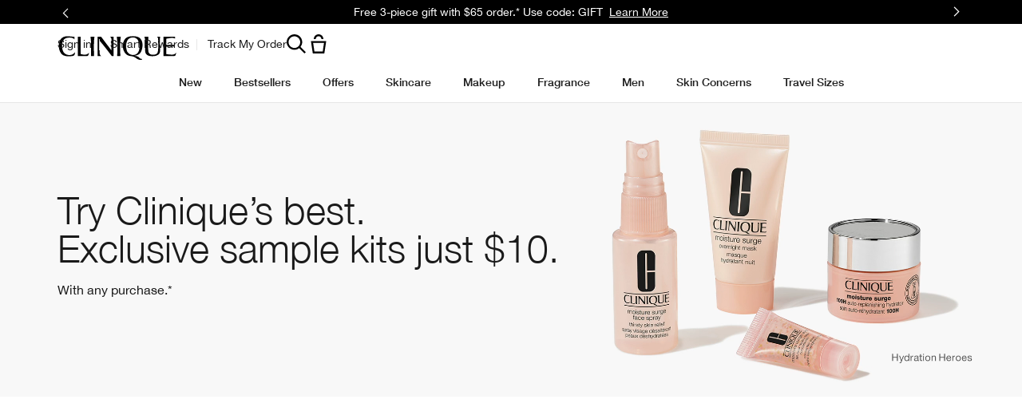

--- FILE ---
content_type: text/html; charset=utf-8
request_url: https://www.clinique.com/discovery-sample-kits
body_size: 107863
content:
<!DOCTYPE html><html class="no-js" lang="en-US" dir="ltr"><head><meta http-equiv="X-UA-Compatible" content="IE=edge,chrome=1"><link rel="alternate" hreflang="en-ca" href="https://www.clinique.ca/discovery-sample-kits" /><link rel="alternate" hreflang="en-us" href="https://www.clinique.com/discovery-sample-kits" /><link rel="alternate" hreflang="x-default" href="https://www.clinique.com/discovery-sample-kits" /><meta charset="utf-8" /><link rel="preload" as="script" href="https://www.clinique.com/resources/c770d9ef3578f85d55cd85df9e7ae59e09fe217ba0600"/><link rel="preload" fetchpriority="high" as="video" href="/media/export/cms/2109_assets/Fa21_DiscoverySets_MPPHeader_dt_reduced.mp4" /><link rel="preconnect" href="https://js.sentry-cdn.com" crossorigin="anonymous" /><link href="/_fonts/clinique/HelveticaNeue/HelveticaNeue-Light.woff2" rel="preload" as="font" crossorigin="anonymous" fetchpriority="high" /><link href="/_fonts/clinique/HelveticaNeue/HelveticaNeue-Regular.woff2" rel="preload" as="font" crossorigin="anonymous" fetchpriority="high" /><link href="/_fonts/clinique/HelveticaNeue/HelveticaNeue-Bold.woff2" rel="preload" as="font" crossorigin="anonymous" fetchpriority="high" /><link rel="alternate" media="handheld" href="https://m.clinique.com/discovery-sample-kits" /><link rel="alternate" media="only screen and (max-width: 640px)" href="https://m.clinique.com/discovery-sample-kits" /><link rel="shortcut icon" href="/sites/clinique/themes/cl_base/favicon.ico" /><link rel="preconnect" href="https://ncsa.sdapi.io" crossorigin="" /><script type="text/javascript" src="https://www.clinique.com/resources/c770d9ef3578f85d55cd85df9e7ae59e09fe217ba0600"  ></script><script type="application/json" id="page_data">{"analytics-datalayer":{"product_impression_base_id":[9287,26651,5416],"product_impression_id":["PROD9287","PROD26651","PROD5416"],"product_impression_url":["\/product\/1693\/9287\/skincare\/uneven-skin-tone\/even-better-clinical-dark-spot-corrector","\/product\/1687\/26651\/skincare\/moisturizers\/dramatically-different-moisturizing-lotiontm","\/product\/1606\/5416\/makeup\/mascara\/high-impact-mascara"],"product_impression_category":["CAT1693","CAT1687","CAT1606"],"product_impression_name":["Even Better Clinical\u0026trade; Dark Spot Corrector","Dramatically Different Moisturizing Lotion+\u2122","High Impact\u0026trade; Mascara"],"datalayer_events":[],"product_impression_short_desc":["Skin-brightening serum helps improve the appearance of dark spots.","Clinique\u0027s bestselling face moisturizer. Dermatologist-developed formula helps strengthen skin\u0027s moisture barrier. ","Lusher, plusher, bolder lashes for the most dramatic look."],"product_impression_price":["34","27"],"product_impression_sku_large_image_url":["\/media\/export\/cms\/products\/402x464\/clq_7T5R01_402x464.png","\/media\/export\/cms\/products\/402x464\/clq_68A001_402x464.png"],"product_impression_size":["4.2oz \/ 125ml",".28 oz. \/ 8 g"],"product_impression_shade":[null,"Black"],"product_impression_product_code":["7T5R01","68A001"],"product_impression_sku":["SKU49584","SKU12573"],"product_impression_was_price":["",""],"active_checkout_panel":null,"page_type":"category"},"product-input-type":{"products":[{"DESCRIPTION":"Dermatologist-developed lotion is Clinique\u2019s #1 face moisturizer. Silky, fast-absorbing moisturizing lotion with pure urea and pure glycerin rapidly strengthens the skin barrier. \u003Cbr\u003E\u003Cbr\u003E Dermatologist tested. Allergy tested. 100% fragrance free. \u003Cbr\u003E\u003Cbr\u003E\u003Csmall\u003E\u003Ci\u003EPlease note that the 15ml - Travel Size is excluded from discounts.\u003C\/i\u003E\u003C\/small\u003E","MISC_FLAG":30,"ABOUT_INGREDIENT":"Pure urea, Pure glycerin, Pro-lipids","ATTRIBUTE_COVERAGE_2":null,"FAMILY_CODE":"Z4A701","RATING_RANGE":null,"IMAGE_THUMBNAIL":"\/media\/export\/cms\/products\/117x135\/clq_7T5R01_117x135.png","BENEFIT_STATEMENT":"8-hour hydration, strengthens skin. ","GIFTSET_COMPONENTS":null,"EFFICACY_MSG":null,"worksWith":["PROD8279","PROD15502","PROD4772","PROD79628"],"shaded":0,"PROD_CAT_DISPLAY_ORDER":29,"FORMULA":null,"WHAT_IT_DOES":"\u003Cb\u003E8-Hour Hydration\u003C\/b\u003E\u003Cbr\u003E\u003Cli\u003EOur daily moisturizer for face delivers 8-hour hydration + soothing moisture for skin in need of comfort.\u003C\/li\u003E\u003Cli\u003EHydrates to soften, smooth, and improve.\u003C\/li\u003E\u003Cli\u003EReplenishes skin\u2019s oil-water balance for healthy skin.\u003C\/li\u003E\u003Cbr\u003E\u003Cb\u003ESkin-Strengthening Formula\u003C\/b\u003E\u003Cbr\u003E\u003Cli\u003EHelps strengthen skin\u2019s own moisture barrier so more moisture stays in.\u003C\/li\u003E\u003Cbr\u003E\u003Cb\u003EFormula\u003C\/b\u003E\u003Cbr\u003E\u003Cli\u003ESilky lotion slips on easily, absorbs quickly.\u003C\/li\u003E\u003Cbr\u003E\u003Cb\u003ESuitable for Post-Procedure Skin\u003C\/b\u003E\u003Cbr\u003E\u003Cli\u003ESuitable to use as soon as one day post a non-ablative laser procedure.* \u003C\/li\u003E\u003Csmall\u003E*Shown to be safe for use following a non-ablative laser treatment in a 14-day clinical usage test.\u003C\/small\u003E","SMALL_IMAGE":"\/media\/export\/cms\/products\/74x85\/clq_7T5R01_74x85.png","RATING_IMAGE":"\/images\/products\/stars\/rating-4.4.png","KEY_INGREDIENT":"\u003Cb\u003EPure urea\u003C\/b\u003E\u003Cbr\u003EUrea is a humectant that occurs naturally in skin. It helps pull in water and bind moisture to skin to help keep it hydrated and balanced.\u003Cbr\u003E \u003Cbr\u003E\u003Cb\u003EPure glycerin\u003C\/b\u003E\u003Cbr\u003EThis powerful humectant supports your skin\u2019s natural moisture barrier by attracting moisture from the air and retaining water in skin to help keep skin hydrated.\u003Cbr\u003E \u003Cbr\u003E\u003Cb\u003EPro-lipids\u003C\/b\u003E\u003Cbr\u003E3 pro-lipids help support skin\u2019s natural barrier. \u003Cbr\u003E\u003Cbr\u003E\u003Cb\u003EFormula Facts\u003C\/b\u003E\u003Cbr\u003E\u003Cb\u003EClinical Expertise\u003C\/b\u003E\u003Cbr\u003E\u003Cli\u003EDermatologist developed\u003C\/li\u003E\u003Cli\u003EDermatologist tested\u003C\/li\u003E\u003Cli\u003EAllergy tested\u003C\/li\u003E\u003Cli\u003EFragrance free\u003C\/li\u003E\u003Cbr\u003E\u003Cb\u003EGreat to Know\u003C\/b\u003E\u003Cbr\u003E\u003Cli\u003ENon-acnegenic\u003C\/li\u003E\u003Cli\u003ESuitable for post-procedure skin as soon as 1 day post non-ablative laser procedure*\u003C\/li\u003E\u003Csmall\u003E*Shown to be safe for use following a non-ablative laser treatment in a 14-day clinical usage test.\u003C\/small\u003E\u003Cbr\u003E\u003Cbr\u003E\u003Cb\u003EFree Of \u003C\/b\u003E\u003Cbr\u003E\u003Cli\u003EFragrance\u003C\/li\u003E\u003Cli\u003EParabens\u003C\/li\u003E\u003Cli\u003EPhthalates\u003C\/li\u003E\u003Cli\u003EDrying alcohol\u003C\/li\u003E\u003Cli\u003ESodium lauryl sulfate\u003C\/li\u003E\u003Cli\u003ESodium laureth sulfate\u003C\/li\u003E","IMAGE_5UP":"\/media\/export\/cms\/products\/181x209\/clq_7T5R01_181x209.png","sized":1,"FINISH":null,"PROD_CAT_IMAGE_NAME":"7T5R01","COVERAGE":null,"IMAGE_P":["\/media\/export\/cms\/products\/1200x1500\/cl_prod_26651_1200x1500_0.png","\/media\/export\/cms\/products\/1200x1500\/cl_prod_26651_1200x1500_1.png","\/media\/export\/cms\/products\/1200x1500\/cl_prod_26651_1200x1500_2.png","\/media\/export\/cms\/products\/1200x1500\/cl_prod_26651_1200x1500_3.png","\/media\/export\/cms\/products\/1200x1500\/cl_prod_26651_1200x1500_4.png","\/media\/export\/cms\/products\/1200x1500\/cl_prod_26651_1200x1500_5.png","\/media\/export\/cms\/products\/1200x1500\/cl_prod_26651_1200x1500_6.png","\/media\/export\/cms\/products\/1200x1500\/cl_prod_26651_1200x1500_7.png"],"FORMULA_2":null,"PRODUCT_ID":"PROD26651","SKIN_GOAL_1":null,"THUMBNAIL_IMAGE":"\/media\/export\/cms\/products\/117x135\/clq_7T5R01_117x135.png","RECOMMENDED_COUNT":null,"skus":[{"MISC_FLAG":0,"isOrderable":1,"IMAGE_SIZE":null,"SKU_BASE_ID":58525,"PRODUCT_SIZE":".5oz \/ 15ml - Travel Size","formattedPrice":"US$7.00","formattedUnitPrice":"","FF_HEX_VALUE":"EAE8FD","REPLENISHMENT_MSG":null,"PRICE2":null,"RELEASE_DATE":null,"SKU_ID":"SKU58525","formattedPrice2":"US$7.00","ATTRIBUTE_COLOR_FAMILY_2":null,"FINISH_2":null,"HEX_VALUE_STRING":"","DISPLAY_ORDER":0,"SMOOSH_PATH_STRING":null,"WWW_PCODE":[],"DEFAULT_SKU":0,"FINISH":null,"REFILLABLE":1,"LARGE_IMAGE":"\/media\/export\/cms\/products\/402x464\/clq_Z87101_402x464.png","IMAGE_P":["\/media\/export\/cms\/products\/1200x1500\/cl_sku_Z87101_1200x1500_0.png"],"SMOOSH_DESIGN":null,"PRICE":7,"SHADENAME":null,"PRODUCT_ID":"PROD26651","PRODUCT_CODE":"Z87101","UNDERTONE":null,"IMAGE_M_V3":["\/media\/export\/cms\/products\/600x750\/cl_sku_Z87101_600x750_0.png","\/media\/export\/cms\/products\/600x750\/cl_sku_Z87101_600x750_1.png"],"formattedCartridgePrice":"US$7.00","SKIN_TONE_REFINEMENT_2":null,"STRENGTH":null,"isPreOrder":0,"SHADE_DESCRIPTION":null,"INVENTORY_STATUS":1,"DISPLAY_STATUS":7,"SKIN_TYPE_TEXT":"0b1100","HEX_VALUE_STRING_ARRAY":[""]},{"MISC_FLAG":0,"isOrderable":1,"IMAGE_SIZE":"Tube","SKU_BASE_ID":49589,"PRODUCT_SIZE":"1.7oz \/ 50ml","formattedPrice":"US$17.00","formattedUnitPrice":"","FF_HEX_VALUE":"FF7F6E","REPLENISHMENT_MSG":"Recommended Auto-Ship cycle: 6 weeks  Learn more \u003E","PRICE2":null,"RELEASE_DATE":null,"SKU_ID":"SKU49589","formattedPrice2":"US$17.00","ATTRIBUTE_COLOR_FAMILY_2":null,"FINISH_2":null,"HEX_VALUE_STRING":"","DISPLAY_ORDER":1,"SMOOSH_PATH_STRING":null,"WWW_PCODE":[],"DEFAULT_SKU":0,"FINISH":null,"REFILLABLE":1,"LARGE_IMAGE":"\/media\/export\/cms\/products\/402x464\/clq_7T5X01_402x464.png","IMAGE_P":["\/media\/export\/cms\/products\/1200x1500\/cl_sku_7T5X01_1200x1500_0.png"],"SMOOSH_DESIGN":null,"PRICE":17,"SHADENAME":null,"PRODUCT_ID":"PROD26651","PRODUCT_CODE":"7T5X01","UNDERTONE":null,"IMAGE_M_V3":["\/media\/export\/cms\/products\/600x750\/cl_sku_7T5X01_600x750_0.png"],"formattedCartridgePrice":"US$17.00","SKIN_TONE_REFINEMENT_2":null,"STRENGTH":null,"isPreOrder":0,"SHADE_DESCRIPTION":null,"INVENTORY_STATUS":1,"DISPLAY_STATUS":7,"SKIN_TYPE_TEXT":"0b1100","HEX_VALUE_STRING_ARRAY":[""]},{"MISC_FLAG":0,"isOrderable":1,"IMAGE_SIZE":"DDML","SKU_BASE_ID":49584,"PRODUCT_SIZE":"4.2oz \/ 125ml","formattedPrice":"US$34.00","formattedUnitPrice":"","FF_HEX_VALUE":"89EFD9","REPLENISHMENT_MSG":"Recommended Auto-Ship cycle: 12 weeks  Learn more \u003E","PRICE2":null,"RELEASE_DATE":null,"SKU_ID":"SKU49584","formattedPrice2":"US$34.00","ATTRIBUTE_COLOR_FAMILY_2":null,"FINISH_2":null,"HEX_VALUE_STRING":"","DISPLAY_ORDER":2,"SMOOSH_PATH_STRING":null,"WWW_PCODE":[],"DEFAULT_SKU":1,"FINISH":null,"REFILLABLE":1,"LARGE_IMAGE":"\/media\/export\/cms\/products\/402x464\/clq_7T5R01_402x464.png","IMAGE_P":["\/media\/export\/cms\/products\/1200x1500\/cl_sku_7T5R01_1200x1500_0.png"],"SMOOSH_DESIGN":null,"PRICE":34,"SHADENAME":null,"PRODUCT_ID":"PROD26651","PRODUCT_CODE":"7T5R01","UNDERTONE":null,"IMAGE_M_V3":["\/media\/export\/cms\/products\/600x750\/cl_sku_7T5R01_600x750_0.png","\/media\/export\/cms\/products\/600x750\/cl_sku_7T5R01_600x750_1.png"],"formattedCartridgePrice":"US$34.00","SKIN_TONE_REFINEMENT_2":null,"STRENGTH":null,"isPreOrder":0,"SHADE_DESCRIPTION":null,"INVENTORY_STATUS":1,"DISPLAY_STATUS":7,"SKIN_TYPE_TEXT":"0b1100","HEX_VALUE_STRING_ARRAY":[""]},{"MISC_FLAG":0,"isOrderable":1,"IMAGE_SIZE":null,"SKU_BASE_ID":53707,"PRODUCT_SIZE":"6.7oz \/ 200ml","formattedPrice":"US$49.00","formattedUnitPrice":"","FF_HEX_VALUE":"FEC6D3","REPLENISHMENT_MSG":"Never run low on your favourites. Sign up for Auto-Ship. Learn more \u003E","PRICE2":null,"RELEASE_DATE":null,"SKU_ID":"SKU53707","formattedPrice2":"US$49.00","ATTRIBUTE_COLOR_FAMILY_2":null,"FINISH_2":null,"HEX_VALUE_STRING":"","DISPLAY_ORDER":3,"SMOOSH_PATH_STRING":null,"WWW_PCODE":[],"DEFAULT_SKU":0,"FINISH":null,"REFILLABLE":1,"LARGE_IMAGE":"\/media\/export\/cms\/products\/402x464\/clq_Z4A701_402x464.png","IMAGE_P":["\/media\/export\/cms\/products\/1200x1500\/cl_sku_Z4A701_1200x1500_0.png"],"SMOOSH_DESIGN":null,"PRICE":49,"SHADENAME":null,"PRODUCT_ID":"PROD26651","PRODUCT_CODE":"Z4A701","UNDERTONE":null,"IMAGE_M_V3":["\/media\/export\/cms\/products\/600x750\/cl_sku_Z4A701_600x750_0.png"],"formattedCartridgePrice":"US$49.00","SKIN_TONE_REFINEMENT_2":null,"STRENGTH":null,"isPreOrder":0,"SHADE_DESCRIPTION":null,"INVENTORY_STATUS":1,"DISPLAY_STATUS":7,"SKIN_TYPE_TEXT":"0b1100","HEX_VALUE_STRING_ARRAY":[""]}],"FINISH_CHECKBOXES":null,"SKIN_CONCERN_1":"Dehydration, dry skin","PROD_RGN_NAME":"Dramatically Different Moisturizing Lotion+\u2122","RECOMMENDED_PERCENT":0,"isDisplayable":4,"priceRange":"US$7.00 - US$49.00","SKIN_CONCERN_2":null,"TOTAL_REVIEW_COUNT":10291,"AVERAGE_RATING":4.4,"IMAGE_TRAY":"\/media\/export\/cms\/products\/74x85\/clq_7T5R01_74x85.png","ATTRIBUTE_BENEFIT":null,"ONLY_RATINGS_COUNT":null,"PRODUCT_USAGE":"\u003Cli\u003ESpread all over face\/throat twice daily, or where needed.\u003C\/li\u003E\u003Cli\u003EFor best results, use after Facial Soap and Clarifying Lotion.\u003C\/li\u003E","TIME_OF_USE_CHECKBOXES":["both_time"],"url":"\/product\/1687\/26651\/skincare\/moisturizers\/dramatically-different-moisturizing-lotiontm","SKIN_CONCERN_CHECKBOXES":["dry_concern","sensitive_concern"],"PARENT_CAT_ID":"CAT1687","WHO_IT_IS_FOR":"Very Dry to Dry, Dry Combination ","SKIN_CONCERN":["Dehydration, dry skin"],"ATTRIBUTE_COVERAGE":null,"MISC_FLAG_TEXT":"Dermatologist Recommended","IMAGE_3UP":"\/media\/export\/cms\/products\/302x349\/clq_7T5R01_302x349.png","DEFAULT_CAT_ID":"CAT1687","FORM_CHECKBOXES":["lotion_form"],"LARGE_IMAGE":"\/media\/export\/cms\/products\/402x464\/clq_7T5R01_402x464.png","SKINTYPE_DESC":"I, II","SUB_LINE":null,"COVERAGE_OPTIONS_CHECKBOXES":null,"WWW_PCODE_4":"KPR801","SHORT_DESC":"Clinique\u0027s bestselling face moisturizer. Dermatologist-developed formula helps strengthen skin\u0027s moisture barrier. ","WHAT_IT_IS":null,"SKIN_CONCERN_3":null,"IMAGE_STICKY":"\/media\/export\/cms\/products\/37x43\/clq_7T5R01_37x43.png","PROD_RGN_SUBHEADING":null,"SKIN_GOAL_2":null,"DISPLAY_STATUS":7,"isMultiSmoosh":0,"defaultSku":{"MISC_FLAG":0,"isOrderable":1,"IMAGE_SIZE":"DDML","SKU_BASE_ID":49584,"PRODUCT_SIZE":"4.2oz \/ 125ml","formattedPrice":"US$34.00","formattedUnitPrice":"","FF_HEX_VALUE":"89EFD9","REPLENISHMENT_MSG":"Recommended Auto-Ship cycle: 12 weeks  Learn more \u003E","PRICE2":null,"RELEASE_DATE":null,"SKU_ID":"SKU49584","formattedPrice2":"US$34.00","ATTRIBUTE_COLOR_FAMILY_2":null,"FINISH_2":null,"HEX_VALUE_STRING":"","DISPLAY_ORDER":2,"SMOOSH_PATH_STRING":null,"WWW_PCODE":[],"DEFAULT_SKU":1,"FINISH":null,"REFILLABLE":1,"LARGE_IMAGE":"\/media\/export\/cms\/products\/402x464\/clq_7T5R01_402x464.png","IMAGE_P":["\/media\/export\/cms\/products\/1200x1500\/cl_sku_7T5R01_1200x1500_0.png"],"SMOOSH_DESIGN":null,"PRICE":34,"SHADENAME":null,"PRODUCT_ID":"PROD26651","PRODUCT_CODE":"7T5R01","UNDERTONE":null,"IMAGE_M_V3":["\/media\/export\/cms\/products\/600x750\/cl_sku_7T5R01_600x750_0.png","\/media\/export\/cms\/products\/600x750\/cl_sku_7T5R01_600x750_1.png"],"formattedCartridgePrice":"US$34.00","SKIN_TONE_REFINEMENT_2":null,"STRENGTH":null,"isPreOrder":0,"SHADE_DESCRIPTION":null,"INVENTORY_STATUS":1,"DISPLAY_STATUS":7,"SKIN_TYPE_TEXT":"0b1100","HEX_VALUE_STRING_ARRAY":[""]}},{"DESCRIPTION":"The #1 Mascara from a Dermatologist Brand in the U.S.* Kicks up the volume and length of each and every lash.\u003Cbr\u003E\u003Cbr\u003EOphthalmologist tested. Safe for sensitive eyes and contact lens wearers. Allergy tested. 100% fragrance free. \u003Cbr\u003E\u003Csmall\u003E*Circana \/ U.S. Prestige Beauty Total Department\/Specialty, Makeup Product Sales, Derm Brand attribute, 12 months ending December 2023.Dermatologist Brand is defined as a brand that has identified itself as (i) founded or developed by a dermatologist and\/or (ii) is dermatologist recommended.\u003C\/small\u003E","MISC_FLAG":0,"ABOUT_INGREDIENT":null,"ATTRIBUTE_COVERAGE_2":null,"FAMILY_CODE":"V20Q03","RATING_RANGE":null,"IMAGE_THUMBNAIL":"\/media\/export\/cms\/products\/117x135\/clq_68A0_117x135.png","BENEFIT_STATEMENT":"Buildable volume + length.","GIFTSET_COMPONENTS":null,"EFFICACY_MSG":null,"worksWith":["PROD4770","PROD6424","PROD80532","PROD83690"],"shaded":1,"PROD_CAT_DISPLAY_ORDER":2,"FORMULA":null,"WHAT_IT_DOES":"\u003Cb\u003EA Classic for a Reason\u003C\/b\u003E\u003Cbr\u003E\u003Cli\u003EHigh Impact\u2122 Mascara is your go-to for buildable volume and natural lashes dialed up a notch. \u003C\/li\u003E\u003Cli\u003EKicks up the volume and length of each and every lash\u2014and resists clumping.\u003C\/li\u003E\u003Cbr\u003E\u003Cb\u003EDramatic Range \u003C\/b\u003E\u003Cbr\u003E\u003Cli\u003ERich black pigments give lashes intense color, adding to the drama.\u003C\/li\u003E\u003Cli\u003ECreate the look you want with this lengthening and volumizing mascara, from your-lashes-but-better to lush, bold drama. \u003C\/li\u003E\u003Cbr\u003E\u003Cb\u003EBrush\u003C\/b\u003E\u003Cbr\u003E\u003Cli\u003EThe soft fiber brush was designed to comb and define every lash. \u003C\/li\u003E\u003Cbr\u003E\u003Cb\u003EFormula Facts\u003C\/b\u003E\u003Cbr\u003E\u003Cb\u003EThe Clinique \u003Ca href=\u0022\/eye-safety\u0022\u003EEye Safety Promise\u003C\/a\u003E\u003C\/b\u003E\u003Cbr\u003E\u003Cli\u003EOphthalmologist tested\u003C\/li\u003E\u003Cli\u003ESafe for sensitive eyes\u003C\/li\u003E\u003Cli\u003ESafe for contact lens wearers\u003C\/li\u003E\u003Cbr\u003E\u003Cb\u003EThis Product is Also\u003C\/b\u003E\u003Cbr\u003E\u003Cli\u003EAllergy tested\u003C\/li\u003E\u003Cli\u003EFragrance free\u003C\/li\u003E\u003Cbr\u003E\u003Cb\u003EGreat to Know\u003C\/b\u003E\u003Cbr\u003E\u003Cli\u003EResists clumping\u003C\/li\u003E\u003Cbr\u003E\u003Cb\u003EFree Of\u003C\/b\u003E\u003Cbr\u003E\u003Cli\u003EFragrance\u003C\/li\u003E\u003Cli\u003EParabens \u003C\/li\u003E\u003Cli\u003EPhthalates\u003C\/li\u003E\u003Cli\u003EOil\u003C\/li\u003E","SMALL_IMAGE":"\/media\/export\/cms\/products\/74x85\/clq_68A0_74x85.png","RATING_IMAGE":"\/images\/products\/stars\/rating-4.6.png","KEY_INGREDIENT":null,"IMAGE_5UP":"\/media\/export\/cms\/products\/181x209\/clq_68A0_181x209.png","sized":0,"FINISH":null,"PROD_CAT_IMAGE_NAME":"68A0","COVERAGE":null,"IMAGE_P":null,"FORMULA_2":null,"PRODUCT_ID":"PROD5416","SKIN_GOAL_1":null,"THUMBNAIL_IMAGE":"\/media\/export\/cms\/products\/117x135\/clq_68A0_117x135.png","RECOMMENDED_COUNT":null,"skus":[{"MISC_FLAG":0,"isOrderable":1,"IMAGE_SIZE":null,"SKU_BASE_ID":12573,"PRODUCT_SIZE":".28 oz. \/ 8 g","formattedPrice":"US$27.00","formattedUnitPrice":"","FF_HEX_VALUE":"FAFEC1","REPLENISHMENT_MSG":"Never run low on your favourites. Sign up for Auto-Ship. Learn more \u003E","PRICE2":null,"RELEASE_DATE":null,"SKU_ID":"SKU12573","formattedPrice2":"US$27.00","ATTRIBUTE_COLOR_FAMILY_2":null,"FINISH_2":null,"HEX_VALUE_STRING":"#0e0d0d","DISPLAY_ORDER":0,"SMOOSH_PATH_STRING":"\/images\/swatches\/47_ns_ng.png","WWW_PCODE":[],"DEFAULT_SKU":1,"FINISH":null,"REFILLABLE":1,"LARGE_IMAGE":"\/media\/export\/cms\/products\/402x464\/clq_68A001_402x464.png","IMAGE_P":["\/media\/export\/cms\/products\/1200x1500\/cl_sku_68A001_1200x1500_0.png","\/media\/export\/cms\/products\/1200x1500\/cl_sku_68A001_1200x1500_1.png","\/media\/export\/cms\/products\/1200x1500\/cl_sku_68A001_1200x1500_2.png","\/media\/export\/cms\/products\/1200x1500\/cl_sku_68A001_1200x1500_3.png","\/media\/export\/cms\/products\/1200x1500\/cl_sku_68A001_1200x1500_4.png","\/media\/export\/cms\/products\/1200x1500\/cl_sku_68A001_1200x1500_5.png","\/media\/export\/cms\/products\/1200x1500\/cl_sku_68A001_1200x1500_6.png","\/media\/export\/cms\/products\/1200x1500\/cl_sku_68A001_1200x1500_7.png","\/media\/export\/cms\/products\/1200x1500\/cl_sku_68A001_1200x1500_8.png","\/media\/export\/cms\/products\/1200x1500\/cl_sku_68A001_1200x1500_9.png","\/media\/export\/cms\/products\/1200x1500\/cl_sku_68A001_1200x1500_10.png"],"SMOOSH_DESIGN":"47::none::none","PRICE":27,"SHADENAME":"Black","PRODUCT_ID":"PROD5416","PRODUCT_CODE":"68A001","UNDERTONE":null,"IMAGE_M_V3":["\/media\/export\/cms\/products\/600x750\/cl_sku_68A001_600x750_0.png","\/media\/export\/cms\/products\/600x750\/cl_sku_68A001_600x750_1.png"],"formattedCartridgePrice":"US$27.00","SKIN_TONE_REFINEMENT_2":null,"STRENGTH":null,"isPreOrder":0,"SHADE_DESCRIPTION":null,"INVENTORY_STATUS":1,"DISPLAY_STATUS":7,"SKIN_TYPE_TEXT":"0b0000","HEX_VALUE_STRING_ARRAY":["#0e0d0d"]},{"MISC_FLAG":0,"isOrderable":1,"IMAGE_SIZE":null,"SKU_BASE_ID":12574,"PRODUCT_SIZE":".28 oz. \/ 8 g","formattedPrice":"US$27.00","formattedUnitPrice":"","FF_HEX_VALUE":"FF7F6E","REPLENISHMENT_MSG":"Never run low on your favorites. Sign up for Auto-Ship. Learn more \u003E","PRICE2":null,"RELEASE_DATE":null,"SKU_ID":"SKU12574","formattedPrice2":"US$27.00","ATTRIBUTE_COLOR_FAMILY_2":null,"FINISH_2":null,"HEX_VALUE_STRING":"#23120f","DISPLAY_ORDER":1,"SMOOSH_PATH_STRING":"\/images\/swatches\/47_ns_ng.png","WWW_PCODE":[],"DEFAULT_SKU":0,"FINISH":null,"REFILLABLE":1,"LARGE_IMAGE":"\/media\/export\/cms\/products\/402x464\/clq_68A002_402x464.png","IMAGE_P":["\/media\/export\/cms\/products\/1200x1500\/cl_sku_68A002_1200x1500_0.png","\/media\/export\/cms\/products\/1200x1500\/cl_sku_68A002_1200x1500_1.png","\/media\/export\/cms\/products\/1200x1500\/cl_sku_68A002_1200x1500_2.png","\/media\/export\/cms\/products\/1200x1500\/cl_sku_68A002_1200x1500_3.png","\/media\/export\/cms\/products\/1200x1500\/cl_sku_68A002_1200x1500_4.png","\/media\/export\/cms\/products\/1200x1500\/cl_sku_68A002_1200x1500_5.png","\/media\/export\/cms\/products\/1200x1500\/cl_sku_68A002_1200x1500_6.png","\/media\/export\/cms\/products\/1200x1500\/cl_sku_68A002_1200x1500_7.png","\/media\/export\/cms\/products\/1200x1500\/cl_sku_68A002_1200x1500_8.png","\/media\/export\/cms\/products\/1200x1500\/cl_sku_68A002_1200x1500_9.png"],"SMOOSH_DESIGN":"47::none::none","PRICE":27,"SHADENAME":"Black\/Brown","PRODUCT_ID":"PROD5416","PRODUCT_CODE":"68A002","UNDERTONE":null,"IMAGE_M_V3":["\/media\/export\/cms\/products\/600x750\/cl_sku_68A002_600x750_0.png","\/media\/export\/cms\/products\/600x750\/cl_sku_68A002_600x750_1.png"],"formattedCartridgePrice":"US$27.00","SKIN_TONE_REFINEMENT_2":null,"STRENGTH":null,"isPreOrder":0,"SHADE_DESCRIPTION":null,"INVENTORY_STATUS":1,"DISPLAY_STATUS":7,"SKIN_TYPE_TEXT":"0b0000","HEX_VALUE_STRING_ARRAY":["#23120f"]},{"MISC_FLAG":0,"isOrderable":1,"IMAGE_SIZE":null,"SKU_BASE_ID":184075,"PRODUCT_SIZE":".28 oz. \/ 8 g","formattedPrice":"US$27.00","formattedUnitPrice":"","FF_HEX_VALUE":"4c1d15","REPLENISHMENT_MSG":null,"PRICE2":null,"RELEASE_DATE":null,"SKU_ID":"SKU184075","formattedPrice2":"US$27.00","ATTRIBUTE_COLOR_FAMILY_2":null,"FINISH_2":null,"HEX_VALUE_STRING":"#4c1d15","DISPLAY_ORDER":2,"SMOOSH_PATH_STRING":"\/images\/swatches\/47_ns_ng.png","WWW_PCODE":[],"DEFAULT_SKU":1,"FINISH":null,"REFILLABLE":0,"LARGE_IMAGE":"\/media\/export\/cms\/products\/402x464\/clq_V20Q03_402x464.png","IMAGE_P":["\/media\/export\/cms\/products\/1200x1500\/cl_sku_V20Q03_1200x1500_0.png","\/media\/export\/cms\/products\/1200x1500\/cl_sku_V20Q03_1200x1500_1.png","\/media\/export\/cms\/products\/1200x1500\/cl_sku_V20Q03_1200x1500_2.png","\/media\/export\/cms\/products\/1200x1500\/cl_sku_V20Q03_1200x1500_3.png","\/media\/export\/cms\/products\/1200x1500\/cl_sku_V20Q03_1200x1500_4.png","\/media\/export\/cms\/products\/1200x1500\/cl_sku_V20Q03_1200x1500_5.png"],"SMOOSH_DESIGN":"47::none::none","PRICE":27,"SHADENAME":"Black Honey ","PRODUCT_ID":"PROD5416","PRODUCT_CODE":"V20Q03","UNDERTONE":null,"IMAGE_M_V3":["\/media\/export\/cms\/products\/600x750\/cl_sku_V20Q03_600x750_0.png","\/media\/export\/cms\/products\/600x750\/cl_sku_V20Q03_600x750_1.png"],"formattedCartridgePrice":"US$27.00","SKIN_TONE_REFINEMENT_2":null,"STRENGTH":null,"isPreOrder":0,"SHADE_DESCRIPTION":null,"INVENTORY_STATUS":1,"DISPLAY_STATUS":7,"SKIN_TYPE_TEXT":"0b0000","HEX_VALUE_STRING_ARRAY":["#4c1d15"]}],"FINISH_CHECKBOXES":null,"SKIN_CONCERN_1":null,"PROD_RGN_NAME":"High Impact\u0026trade; Mascara","RECOMMENDED_PERCENT":0,"isDisplayable":4,"priceRange":"US$27.00","SKIN_CONCERN_2":null,"TOTAL_REVIEW_COUNT":3566,"AVERAGE_RATING":4.6,"IMAGE_TRAY":"\/media\/export\/cms\/products\/74x85\/clq_68A0_74x85.png","ATTRIBUTE_BENEFIT":"Volumized","ONLY_RATINGS_COUNT":null,"PRODUCT_USAGE":"\u003Cli\u003EStart at lash roots, wiggling brush up to lash tips. Repeat to build.\u003C\/li\u003E\u003Cli\u003EFor lower lashes, hold wand vertically.\u003C\/li\u003E\u003Cli\u003EAvoid pumping the brush in the container\u2014this adds air that can dry out mascara.\u003C\/li\u003E\u003Cli\u003ETo prevent clumping, let mascara dry between coats.\u003C\/li\u003E\u003Cli\u003ERemove with your favorite Clinique eye \u003Ca href=\u0022\/products\/20011\/skin-care\/makeup-removers\u0022\u003E\u003Cu\u003Emakeup remover\u003C\/u\u003E\u003C\/a\u003E.\u003C\/li\u003E","TIME_OF_USE_CHECKBOXES":null,"url":"\/product\/1606\/5416\/makeup\/mascara\/high-impact-mascara","SKIN_CONCERN_CHECKBOXES":null,"PARENT_CAT_ID":"CAT1606","WHO_IT_IS_FOR":null,"SKIN_CONCERN":[],"ATTRIBUTE_COVERAGE":null,"MISC_FLAG_TEXT":"Bestseller","IMAGE_3UP":"\/media\/export\/cms\/products\/302x349\/clq_68A0_302x349.png","DEFAULT_CAT_ID":"CAT1606","FORM_CHECKBOXES":null,"LARGE_IMAGE":"\/media\/export\/cms\/products\/402x464\/clq_68A0_402x464.png","SKINTYPE_DESC":"","SUB_LINE":null,"COVERAGE_OPTIONS_CHECKBOXES":null,"WWW_PCODE_4":"KWW301","SHORT_DESC":"Lusher, plusher, bolder lashes for the most dramatic look.","WHAT_IT_IS":null,"SKIN_CONCERN_3":null,"IMAGE_STICKY":"\/media\/export\/cms\/products\/37x43\/clq_68A0_37x43.png","PROD_RGN_SUBHEADING":null,"SKIN_GOAL_2":null,"DISPLAY_STATUS":7,"isMultiSmoosh":0,"defaultSku":{"MISC_FLAG":0,"isOrderable":1,"IMAGE_SIZE":null,"SKU_BASE_ID":12573,"PRODUCT_SIZE":".28 oz. \/ 8 g","formattedPrice":"US$27.00","formattedUnitPrice":"","FF_HEX_VALUE":"FAFEC1","REPLENISHMENT_MSG":"Never run low on your favourites. Sign up for Auto-Ship. Learn more \u003E","PRICE2":null,"RELEASE_DATE":null,"SKU_ID":"SKU12573","formattedPrice2":"US$27.00","ATTRIBUTE_COLOR_FAMILY_2":null,"FINISH_2":null,"HEX_VALUE_STRING":"#0e0d0d","DISPLAY_ORDER":0,"SMOOSH_PATH_STRING":"\/images\/swatches\/47_ns_ng.png","WWW_PCODE":[],"DEFAULT_SKU":1,"FINISH":null,"REFILLABLE":1,"LARGE_IMAGE":"\/media\/export\/cms\/products\/402x464\/clq_68A001_402x464.png","IMAGE_P":["\/media\/export\/cms\/products\/1200x1500\/cl_sku_68A001_1200x1500_0.png","\/media\/export\/cms\/products\/1200x1500\/cl_sku_68A001_1200x1500_1.png","\/media\/export\/cms\/products\/1200x1500\/cl_sku_68A001_1200x1500_2.png","\/media\/export\/cms\/products\/1200x1500\/cl_sku_68A001_1200x1500_3.png","\/media\/export\/cms\/products\/1200x1500\/cl_sku_68A001_1200x1500_4.png","\/media\/export\/cms\/products\/1200x1500\/cl_sku_68A001_1200x1500_5.png","\/media\/export\/cms\/products\/1200x1500\/cl_sku_68A001_1200x1500_6.png","\/media\/export\/cms\/products\/1200x1500\/cl_sku_68A001_1200x1500_7.png","\/media\/export\/cms\/products\/1200x1500\/cl_sku_68A001_1200x1500_8.png","\/media\/export\/cms\/products\/1200x1500\/cl_sku_68A001_1200x1500_9.png","\/media\/export\/cms\/products\/1200x1500\/cl_sku_68A001_1200x1500_10.png"],"SMOOSH_DESIGN":"47::none::none","PRICE":27,"SHADENAME":"Black","PRODUCT_ID":"PROD5416","PRODUCT_CODE":"68A001","UNDERTONE":null,"IMAGE_M_V3":["\/media\/export\/cms\/products\/600x750\/cl_sku_68A001_600x750_0.png","\/media\/export\/cms\/products\/600x750\/cl_sku_68A001_600x750_1.png"],"formattedCartridgePrice":"US$27.00","SKIN_TONE_REFINEMENT_2":null,"STRENGTH":null,"isPreOrder":0,"SHADE_DESCRIPTION":null,"INVENTORY_STATUS":1,"DISPLAY_STATUS":7,"SKIN_TYPE_TEXT":"0b0000","HEX_VALUE_STRING_ARRAY":["#0e0d0d"]}}],"categories":[null,null,null]}}</script><link href="/sites/clinique/themes/cl_base/site.webmanifest" rel="manifest" /><meta name="viewport" content="width=device-width, initial-scale=1" /><meta name="msvalidate.01" content="F70C8C52EB5EA67002C696334C064EF5" /><meta name="google-site-verification" content="YzPVqUVaRMcaC6HPFHBwQNgbZ6rSNM-SQS7yHHDdtUE" /><link rel="preconnect" href="https://assets.sdcdn.io.com" /><script nomodule src="/sites/clinique/themes/cl_base/js/shared/theme_utilities_es5_polyfill.min.js"></script nomodule>
<meta name="description" content="Not ready to buy the full size? Try our most coveted bestsellers now available in deluxe mini kits. From cult-classic Black Honey to glow-getting Moisture Surge™. Limited quantities only, get your exclusive 4-piece kit before they disappear." />
<meta name="keywords" content="travel sized kits, bestsellers, minis, try before you buy, discovery sets, discover Clinique, skincare minis, makeup minis, travel sized toiletries, travel sized beauty products" />
<link rel="canonical" href="https://www.clinique.com/discovery-sample-kits" />
<meta property="og:site_name" content="Clinique" />
<meta property="og:type" content="article" />
<meta property="og:url" content="https://www.clinique.com/discovery-sample-kits" />
<meta property="og:title" content="Sample Kits | Clinique" />
<meta property="og:description" content="Not ready to buy the full size? Try our most coveted bestsellers now available in deluxe mini kits. From cult-classic Black Honey to glow-getting Moisture Surge™. Limited quantities only, get your exclusive 4-piece kit before they disappear." />
<meta name="conductor" content="travel sized kits, bestsellers, minis, try before you buy, discovery sets, discover Clinique, skincare minis, makeup minis, travel sized toiletries, travel sized beauty products" />
<title>Sample Kits | Clinique</title>
<link rel="stylesheet" href="/sites/clinique/files/css/css_cfOMT6XIniXXja2kUbvROl_YTvTHblxAnbZLoM8dI3U2.css" media="screen" />
<link rel="stylesheet" href="/sites/clinique/files/css/css_b0doSxgunYSfEet_-A3PLkWsk8iW2f9HvIOYxpBCngs2.css" media="screen" />
<link rel="stylesheet" href="/sites/clinique/files/css/css_xyYhbT_hvyIhfMt7epCld2WLbk7bwrkZhDraP5RKfI82.css" media="screen" />
<link rel="stylesheet" href="/sites/clinique/files/css/css_qftzPCDyfX8IpZxpCZ8YH1xLjRGWnYC0C3a2_EdwJdw2.css" media="screen" />
<style media="screen">article,aside,details,figcaption,figure,footer,header,hgroup,main,nav,section,summary{display:block}audio,canvas,video{display:inline-block}audio:not([controls]){display:none;height:0}[hidden]{display:none}html{font-family:CliniqueHelveticaNeueLight,Sans-Serif;-ms-text-size-adjust:100%;-webkit-text-size-adjust:100%}body{margin:0}a:active,a:hover{outline:0}h1{font-size:2em;margin-top:.75em;margin-bottom:.75em}abbr[title]{border-bottom:1px dotted}b,strong{font-family:CliniqueHelveticaNeueBold,Sans-Serif;font-weight:400}dfn{font-style:italic}hr{-webkit-box-sizing:content-box;-moz-box-sizing:content-box;box-sizing:content-box;height:0}mark{background:#ff0;color:#000}code,kbd,pre,samp{font-family:monospace,serif;font-size:1em}pre{white-space:pre-wrap}q{quotes:"“" "”" "‘" "’"}small{font-size:80%}sub,sup{font-size:75%;line-height:0;position:relative;vertical-align:baseline}sup{top:-.5em}sub{bottom:-.25em}img{border:0}svg:not(:root){overflow:hidden}figure{margin:0}fieldset{margin:0 2px;border-color:#c0c0c0;border-top-style:solid;border-top-width:.0625em;padding-top:.4625em;border-bottom-style:solid;border-bottom-width:.0625em;padding-bottom:.9125em;border-left-style:solid;border-left-width:.0625em;padding-left:.875em;border-right-style:solid;border-right-width:.0625em;padding-right:.875em}legend{border:0;padding:0}button,input,select,textarea{font-family:inherit;font-size:100%;margin:0}button,input{line-height:normal}button,select{text-transform:none}button,html input[type=button],input[type=reset],input[type=submit]{-webkit-appearance:button;cursor:pointer}button[disabled],html input[disabled]{cursor:default}input[type=checkbox],input[type=radio]{-webkit-box-sizing:border-box;-moz-box-sizing:border-box;box-sizing:border-box;padding:0}input[type=search]{-webkit-appearance:textfield;-webkit-box-sizing:content-box;-moz-box-sizing:content-box;box-sizing:content-box}input[type=search]::-webkit-search-cancel-button,input[type=search]::-webkit-search-decoration{-webkit-appearance:none}button::-moz-focus-inner,input::-moz-focus-inner{border:0;padding:0}textarea{overflow:auto;vertical-align:top}table{border-collapse:collapse;border-spacing:0}input,textarea{-webkit-box-sizing:border-box;-moz-box-sizing:border-box;box-sizing:border-box}label{-webkit-box-sizing:border-box;-moz-box-sizing:border-box;box-sizing:border-box}@keyframes elc-shimmer{0%{background-position:bottom right}100%{background-position:top left}}@keyframes elc-shimmer-rtl{0%{background-position:bottom left}100%{background-position:top right}}@keyframes fade{from{opacity:.3}to{opacity:1}}@keyframes slide-in-right{from{transform:translateX(-100%)}to{transform:none}}@keyframes slide-in-left{from{transform:translateX(100%)}to{transform:none}}@media screen and (min-width:0px){head{font-family:"usn-zero 0px"}body:after{content:"usn-zero - min-width: 0px";display:none}}@media screen and (min-width:640px){head{font-family:"usn-small-max 640px"}body:after{content:"usn-small-max - min-width: 640px";display:none}}@media screen and (min-width:1024px){head{font-family:"usn-medium-max 1024px"}body:after{content:"usn-medium-max - min-width: 1024px";display:none}}@media screen and (min-width:1400px){head{font-family:"usn-large-max 1400px"}body:after{content:"usn-large-max - min-width: 1400px";display:none}}head{clear:both}head title{font-family:"usn-zero 0px, usn-small-max 640px, usn-medium-max 1024px, usn-large-max 1400px"}.pc-hidden{display:block}@media only screen and (min-width:641px){.pc-hidden{display:none}}.mobile-hidden{display:none}@media only screen and (min-width:641px){.mobile-hidden{display:block}}.svg-icon{color:#808080;display:block;fill:#808080;height:35px;width:35px}.align-left{text-align:left}.align-center{text-align:center}.align-right{text-align:right}.mantle-media-asset{width:100%;height:100%}.mantle-media-asset img,.mantle-media-asset picture,.mantle-media-asset video{max-width:100%;width:100%}.mantle-media-asset img[height],.mantle-media-asset picture[height],.mantle-media-asset video[height]{height:auto}.text-align--left{text-align:left}.text-align--center{text-align:center}.text-align--right{text-align:right}.max-width-0{max-width:0%}.max-width-0px{max-width:0}.margin-right-0{margin-right:0}.margin-left-0{margin-left:0}.margin-top-0{margin-top:0}.margin-bottom-0{margin-bottom:0}.padding-0{padding:0}.margin-bottom-0px{margin-bottom:0}.margin-bottom-0px--pc{margin-bottom:0}.padding-bottom-0px--pc{padding-bottom:0}@media only screen and (min-width:1024px){.margin-top-0--pc{margin-top:0}}@media only screen and (min-width:1024px){.margin-bottom-0--pc{margin-bottom:0}}.max-width-5{max-width:5%}.max-width-5px{max-width:5px}.margin-right-5{margin-right:5%}.margin-left-5{margin-left:5%}.margin-top-5{margin-top:5%}.margin-bottom-5{margin-bottom:5%}.padding-5{padding:5px}.margin-bottom-5px{margin-bottom:5px}.margin-bottom-5px--pc{margin-bottom:5px}.padding-bottom-5px--pc{padding-bottom:5px}@media only screen and (min-width:1024px){.margin-top-5--pc{margin-top:5%}}@media only screen and (min-width:1024px){.margin-bottom-5--pc{margin-bottom:5%}}.max-width-10{max-width:10%}.max-width-10px{max-width:10px}.margin-right-10{margin-right:10%}.margin-left-10{margin-left:10%}.margin-top-10{margin-top:10%}.margin-bottom-10{margin-bottom:10%}.padding-10{padding:10px}.margin-bottom-10px{margin-bottom:10px}.margin-bottom-10px--pc{margin-bottom:10px}.padding-bottom-10px--pc{padding-bottom:10px}@media only screen and (min-width:1024px){.margin-top-10--pc{margin-top:10%}}@media only screen and (min-width:1024px){.margin-bottom-10--pc{margin-bottom:10%}}.max-width-15{max-width:15%}.max-width-15px{max-width:15px}.margin-right-15{margin-right:15%}.margin-left-15{margin-left:15%}.margin-top-15{margin-top:15%}.margin-bottom-15{margin-bottom:15%}.padding-15{padding:15px}.margin-bottom-15px{margin-bottom:15px}.margin-bottom-15px--pc{margin-bottom:15px}.padding-bottom-15px--pc{padding-bottom:15px}@media only screen and (min-width:1024px){.margin-top-15--pc{margin-top:15%}}@media only screen and (min-width:1024px){.margin-bottom-15--pc{margin-bottom:15%}}.max-width-20{max-width:20%}.max-width-20px{max-width:20px}.margin-right-20{margin-right:20%}.margin-left-20{margin-left:20%}.margin-top-20{margin-top:20%}.margin-bottom-20{margin-bottom:20%}.padding-20{padding:20px}.margin-bottom-20px{margin-bottom:20px}.margin-bottom-20px--pc{margin-bottom:20px}.padding-bottom-20px--pc{padding-bottom:20px}@media only screen and (min-width:1024px){.margin-top-20--pc{margin-top:20%}}@media only screen and (min-width:1024px){.margin-bottom-20--pc{margin-bottom:20%}}.max-width-25{max-width:25%}.max-width-25px{max-width:25px}.margin-right-25{margin-right:25%}.margin-left-25{margin-left:25%}.margin-top-25{margin-top:25%}.margin-bottom-25{margin-bottom:25%}.padding-25{padding:25px}.margin-bottom-25px{margin-bottom:25px}.margin-bottom-25px--pc{margin-bottom:25px}.padding-bottom-25px--pc{padding-bottom:25px}@media only screen and (min-width:1024px){.margin-top-25--pc{margin-top:25%}}@media only screen and (min-width:1024px){.margin-bottom-25--pc{margin-bottom:25%}}.max-width-30{max-width:30%}.max-width-30px{max-width:30px}.margin-right-30{margin-right:30%}.margin-left-30{margin-left:30%}.margin-top-30{margin-top:30%}.margin-bottom-30{margin-bottom:30%}.padding-30{padding:30px}.margin-bottom-30px{margin-bottom:30px}.margin-bottom-30px--pc{margin-bottom:30px}.padding-bottom-30px--pc{padding-bottom:30px}@media only screen and (min-width:1024px){.margin-top-30--pc{margin-top:30%}}@media only screen and (min-width:1024px){.margin-bottom-30--pc{margin-bottom:30%}}.max-width-35{max-width:35%}.max-width-35px{max-width:35px}.margin-right-35{margin-right:35%}.margin-left-35{margin-left:35%}.margin-top-35{margin-top:35%}.margin-bottom-35{margin-bottom:35%}.padding-35{padding:35px}.margin-bottom-35px{margin-bottom:35px}.margin-bottom-35px--pc{margin-bottom:35px}.padding-bottom-35px--pc{padding-bottom:35px}@media only screen and (min-width:1024px){.margin-top-35--pc{margin-top:35%}}@media only screen and (min-width:1024px){.margin-bottom-35--pc{margin-bottom:35%}}.max-width-40{max-width:40%}.max-width-40px{max-width:40px}.margin-right-40{margin-right:40%}.margin-left-40{margin-left:40%}.margin-top-40{margin-top:40%}.margin-bottom-40{margin-bottom:40%}.padding-40{padding:40px}.margin-bottom-40px{margin-bottom:40px}.margin-bottom-40px--pc{margin-bottom:40px}.padding-bottom-40px--pc{padding-bottom:40px}@media only screen and (min-width:1024px){.margin-top-40--pc{margin-top:40%}}@media only screen and (min-width:1024px){.margin-bottom-40--pc{margin-bottom:40%}}.max-width-45{max-width:45%}.max-width-45px{max-width:45px}.margin-right-45{margin-right:45%}.margin-left-45{margin-left:45%}.margin-top-45{margin-top:45%}.margin-bottom-45{margin-bottom:45%}.padding-45{padding:45px}.margin-bottom-45px{margin-bottom:45px}.margin-bottom-45px--pc{margin-bottom:45px}.padding-bottom-45px--pc{padding-bottom:45px}@media only screen and (min-width:1024px){.margin-top-45--pc{margin-top:45%}}@media only screen and (min-width:1024px){.margin-bottom-45--pc{margin-bottom:45%}}.max-width-50{max-width:50%}.max-width-50px{max-width:50px}.margin-right-50{margin-right:50%}.margin-left-50{margin-left:50%}.margin-top-50{margin-top:50%}.margin-bottom-50{margin-bottom:50%}.padding-50{padding:50px}.margin-bottom-50px{margin-bottom:50px}.margin-bottom-50px--pc{margin-bottom:50px}.padding-bottom-50px--pc{padding-bottom:50px}@media only screen and (min-width:1024px){.margin-top-50--pc{margin-top:50%}}@media only screen and (min-width:1024px){.margin-bottom-50--pc{margin-bottom:50%}}.max-width-55{max-width:55%}.max-width-55px{max-width:55px}.margin-right-55{margin-right:55%}.margin-left-55{margin-left:55%}.margin-top-55{margin-top:55%}.margin-bottom-55{margin-bottom:55%}.padding-55{padding:55px}.margin-bottom-55px{margin-bottom:55px}.margin-bottom-55px--pc{margin-bottom:55px}.padding-bottom-55px--pc{padding-bottom:55px}@media only screen and (min-width:1024px){.margin-top-55--pc{margin-top:55%}}@media only screen and (min-width:1024px){.margin-bottom-55--pc{margin-bottom:55%}}.max-width-60{max-width:60%}.max-width-60px{max-width:60px}.margin-right-60{margin-right:60%}.margin-left-60{margin-left:60%}.margin-top-60{margin-top:60%}.margin-bottom-60{margin-bottom:60%}.padding-60{padding:60px}.margin-bottom-60px{margin-bottom:60px}.margin-bottom-60px--pc{margin-bottom:60px}.padding-bottom-60px--pc{padding-bottom:60px}@media only screen and (min-width:1024px){.margin-top-60--pc{margin-top:60%}}@media only screen and (min-width:1024px){.margin-bottom-60--pc{margin-bottom:60%}}.max-width-65{max-width:65%}.max-width-65px{max-width:65px}.margin-right-65{margin-right:65%}.margin-left-65{margin-left:65%}.margin-top-65{margin-top:65%}.margin-bottom-65{margin-bottom:65%}.padding-65{padding:65px}.margin-bottom-65px{margin-bottom:65px}.margin-bottom-65px--pc{margin-bottom:65px}.padding-bottom-65px--pc{padding-bottom:65px}@media only screen and (min-width:1024px){.margin-top-65--pc{margin-top:65%}}@media only screen and (min-width:1024px){.margin-bottom-65--pc{margin-bottom:65%}}.max-width-70{max-width:70%}.max-width-70px{max-width:70px}.margin-right-70{margin-right:70%}.margin-left-70{margin-left:70%}.margin-top-70{margin-top:70%}.margin-bottom-70{margin-bottom:70%}.padding-70{padding:70px}.margin-bottom-70px{margin-bottom:70px}.margin-bottom-70px--pc{margin-bottom:70px}.padding-bottom-70px--pc{padding-bottom:70px}@media only screen and (min-width:1024px){.margin-top-70--pc{margin-top:70%}}@media only screen and (min-width:1024px){.margin-bottom-70--pc{margin-bottom:70%}}.max-width-75{max-width:75%}.max-width-75px{max-width:75px}.margin-right-75{margin-right:75%}.margin-left-75{margin-left:75%}.margin-top-75{margin-top:75%}.margin-bottom-75{margin-bottom:75%}.padding-75{padding:75px}.margin-bottom-75px{margin-bottom:75px}.margin-bottom-75px--pc{margin-bottom:75px}.padding-bottom-75px--pc{padding-bottom:75px}@media only screen and (min-width:1024px){.margin-top-75--pc{margin-top:75%}}@media only screen and (min-width:1024px){.margin-bottom-75--pc{margin-bottom:75%}}.max-width-80{max-width:80%}.max-width-80px{max-width:80px}.margin-right-80{margin-right:80%}.margin-left-80{margin-left:80%}.margin-top-80{margin-top:80%}.margin-bottom-80{margin-bottom:80%}.padding-80{padding:80px}.margin-bottom-80px{margin-bottom:80px}.margin-bottom-80px--pc{margin-bottom:80px}.padding-bottom-80px--pc{padding-bottom:80px}@media only screen and (min-width:1024px){.margin-top-80--pc{margin-top:80%}}@media only screen and (min-width:1024px){.margin-bottom-80--pc{margin-bottom:80%}}.max-width-85{max-width:85%}.max-width-85px{max-width:85px}.margin-right-85{margin-right:85%}.margin-left-85{margin-left:85%}.margin-top-85{margin-top:85%}.margin-bottom-85{margin-bottom:85%}.padding-85{padding:85px}.margin-bottom-85px{margin-bottom:85px}.margin-bottom-85px--pc{margin-bottom:85px}.padding-bottom-85px--pc{padding-bottom:85px}@media only screen and (min-width:1024px){.margin-top-85--pc{margin-top:85%}}@media only screen and (min-width:1024px){.margin-bottom-85--pc{margin-bottom:85%}}.max-width-90{max-width:90%}.max-width-90px{max-width:90px}.margin-right-90{margin-right:90%}.margin-left-90{margin-left:90%}.margin-top-90{margin-top:90%}.margin-bottom-90{margin-bottom:90%}.padding-90{padding:90px}.margin-bottom-90px{margin-bottom:90px}.margin-bottom-90px--pc{margin-bottom:90px}.padding-bottom-90px--pc{padding-bottom:90px}@media only screen and (min-width:1024px){.margin-top-90--pc{margin-top:90%}}@media only screen and (min-width:1024px){.margin-bottom-90--pc{margin-bottom:90%}}.max-width-95{max-width:95%}.max-width-95px{max-width:95px}.margin-right-95{margin-right:95%}.margin-left-95{margin-left:95%}.margin-top-95{margin-top:95%}.margin-bottom-95{margin-bottom:95%}.padding-95{padding:95px}.margin-bottom-95px{margin-bottom:95px}.margin-bottom-95px--pc{margin-bottom:95px}.padding-bottom-95px--pc{padding-bottom:95px}@media only screen and (min-width:1024px){.margin-top-95--pc{margin-top:95%}}@media only screen and (min-width:1024px){.margin-bottom-95--pc{margin-bottom:95%}}.max-width-100{max-width:100%}.max-width-100px{max-width:100px}.margin-right-100{margin-right:100%}.margin-left-100{margin-left:100%}.margin-top-100{margin-top:100%}.margin-bottom-100{margin-bottom:100%}.padding-100{padding:100px}.margin-bottom-100px{margin-bottom:100px}.margin-bottom-100px--pc{margin-bottom:100px}.padding-bottom-100px--pc{padding-bottom:100px}@media only screen and (min-width:1024px){.margin-top-100--pc{margin-top:100%}}@media only screen and (min-width:1024px){.margin-bottom-100--pc{margin-bottom:100%}}.max-width-120{max-width:120%}.max-width-120px{max-width:120px}.margin-right-120{margin-right:120%}.margin-left-120{margin-left:120%}.margin-top-120{margin-top:120%}.margin-bottom-120{margin-bottom:120%}.padding-120{padding:120px}.margin-bottom-120px{margin-bottom:120px}.margin-bottom-120px--pc{margin-bottom:120px}.padding-bottom-120px--pc{padding-bottom:120px}@media only screen and (min-width:1024px){.margin-top-120--pc{margin-top:120%}}@media only screen and (min-width:1024px){.margin-bottom-120--pc{margin-bottom:120%}}.max-width-140{max-width:140%}.max-width-140px{max-width:140px}.margin-right-140{margin-right:140%}.margin-left-140{margin-left:140%}.margin-top-140{margin-top:140%}.margin-bottom-140{margin-bottom:140%}.padding-140{padding:140px}.margin-bottom-140px{margin-bottom:140px}.margin-bottom-140px--pc{margin-bottom:140px}.padding-bottom-140px--pc{padding-bottom:140px}@media only screen and (min-width:1024px){.margin-top-140--pc{margin-top:140%}}@media only screen and (min-width:1024px){.margin-bottom-140--pc{margin-bottom:140%}}.max-width-160{max-width:160%}.max-width-160px{max-width:160px}.margin-right-160{margin-right:160%}.margin-left-160{margin-left:160%}.margin-top-160{margin-top:160%}.margin-bottom-160{margin-bottom:160%}.padding-160{padding:160px}.margin-bottom-160px{margin-bottom:160px}.margin-bottom-160px--pc{margin-bottom:160px}.padding-bottom-160px--pc{padding-bottom:160px}@media only screen and (min-width:1024px){.margin-top-160--pc{margin-top:160%}}@media only screen and (min-width:1024px){.margin-bottom-160--pc{margin-bottom:160%}}.max-width-180{max-width:180%}.max-width-180px{max-width:180px}.margin-right-180{margin-right:180%}.margin-left-180{margin-left:180%}.margin-top-180{margin-top:180%}.margin-bottom-180{margin-bottom:180%}.padding-180{padding:180px}.margin-bottom-180px{margin-bottom:180px}.margin-bottom-180px--pc{margin-bottom:180px}.padding-bottom-180px--pc{padding-bottom:180px}@media only screen and (min-width:1024px){.margin-top-180--pc{margin-top:180%}}@media only screen and (min-width:1024px){.margin-bottom-180--pc{margin-bottom:180%}}.max-width-200{max-width:200%}.max-width-200px{max-width:200px}.margin-right-200{margin-right:200%}.margin-left-200{margin-left:200%}.margin-top-200{margin-top:200%}.margin-bottom-200{margin-bottom:200%}.padding-200{padding:200px}.margin-bottom-200px{margin-bottom:200px}.margin-bottom-200px--pc{margin-bottom:200px}.padding-bottom-200px--pc{padding-bottom:200px}@media only screen and (min-width:1024px){.margin-top-200--pc{margin-top:200%}}@media only screen and (min-width:1024px){.margin-bottom-200--pc{margin-bottom:200%}}.max-width-768{max-width:768%}.max-width-768px{max-width:768px}.margin-right-768{margin-right:768%}.margin-left-768{margin-left:768%}.margin-top-768{margin-top:768%}.margin-bottom-768{margin-bottom:768%}.padding-768{padding:768px}.margin-bottom-768px{margin-bottom:768px}.margin-bottom-768px--pc{margin-bottom:768px}.padding-bottom-768px--pc{padding-bottom:768px}@media only screen and (min-width:1024px){.margin-top-768--pc{margin-top:768%}}@media only screen and (min-width:1024px){.margin-bottom-768--pc{margin-bottom:768%}}.max-width-1024{max-width:1024%}.max-width-1024px{max-width:1024px}.margin-right-1024{margin-right:1024%}.margin-left-1024{margin-left:1024%}.margin-top-1024{margin-top:1024%}.margin-bottom-1024{margin-bottom:1024%}.padding-1024{padding:1024px}.margin-bottom-1024px{margin-bottom:1024px}.margin-bottom-1024px--pc{margin-bottom:1024px}.padding-bottom-1024px--pc{padding-bottom:1024px}@media only screen and (min-width:1024px){.margin-top-1024--pc{margin-top:1024%}}@media only screen and (min-width:1024px){.margin-bottom-1024--pc{margin-bottom:1024%}}.max-width-1280{max-width:1280%}.max-width-1280px{max-width:1280px}.margin-right-1280{margin-right:1280%}.margin-left-1280{margin-left:1280%}.margin-top-1280{margin-top:1280%}.margin-bottom-1280{margin-bottom:1280%}.padding-1280{padding:1280px}.margin-bottom-1280px{margin-bottom:1280px}.margin-bottom-1280px--pc{margin-bottom:1280px}.padding-bottom-1280px--pc{padding-bottom:1280px}@media only screen and (min-width:1024px){.margin-top-1280--pc{margin-top:1280%}}@media only screen and (min-width:1024px){.margin-bottom-1280--pc{margin-bottom:1280%}}.max-width-1366{max-width:1366%}.max-width-1366px{max-width:1366px}.margin-right-1366{margin-right:1366%}.margin-left-1366{margin-left:1366%}.margin-top-1366{margin-top:1366%}.margin-bottom-1366{margin-bottom:1366%}.padding-1366{padding:1366px}.margin-bottom-1366px{margin-bottom:1366px}.margin-bottom-1366px--pc{margin-bottom:1366px}.padding-bottom-1366px--pc{padding-bottom:1366px}@media only screen and (min-width:1024px){.margin-top-1366--pc{margin-top:1366%}}@media only screen and (min-width:1024px){.margin-bottom-1366--pc{margin-bottom:1366%}}.max-width-1440{max-width:1440%}.max-width-1440px{max-width:1440px}.margin-right-1440{margin-right:1440%}.margin-left-1440{margin-left:1440%}.margin-top-1440{margin-top:1440%}.margin-bottom-1440{margin-bottom:1440%}.padding-1440{padding:1440px}.margin-bottom-1440px{margin-bottom:1440px}.margin-bottom-1440px--pc{margin-bottom:1440px}.padding-bottom-1440px--pc{padding-bottom:1440px}@media only screen and (min-width:1024px){.margin-top-1440--pc{margin-top:1440%}}@media only screen and (min-width:1024px){.margin-bottom-1440--pc{margin-bottom:1440%}}.container-max-width-full{margin-left:auto;margin-right:auto;max-width:100%;width:100%}.container-max-width-x-large{margin-left:auto;margin-right:auto;max-width:1920px;width:100%}.container-max-width-large{margin-left:auto;margin-right:auto;max-width:1440px;width:100%}.container-max-width-medium{margin-left:auto;margin-right:auto;max-width:1280px;width:100%}.container-max-width-small{margin-left:auto;margin-right:auto;max-width:1024px;width:100%}.container-max-width-x-small{margin-left:auto;margin-right:auto;max-width:768px;width:100%}.container-max-width--padded{padding-left:20px;padding-right:20px;width:100%}@media only screen and (min-width:480px){.container-max-width--padded{padding-left:28px;padding-right:28px}}@media only screen and (min-width:540px){.container-max-width--padded{padding-left:36px;padding-right:36px}}@media only screen and (min-width:768px){.container-max-width--padded{padding-left:44px;padding-right:44px}}@media only screen and (min-width:1024px){.container-max-width--padded{padding-left:64px;padding-right:64px}}@media only screen and (min-width:1280px){.container-max-width--padded{padding-left:72px;padding-right:72px}}.container-vertical-default{margin:0 auto}.container-vertical-top-margin{margin-left:auto;margin-right:auto;margin-top:40px}@media only screen and (min-width:1024px){.container-vertical-top-margin{margin-top:96px}}.container-vertical-top-margin--xsmall{margin-top:20px}@media only screen and (min-width:1024px){.container-vertical-top-margin--xsmall{margin-top:24px}}.container-vertical-top-margin--small{margin-top:40px}@media only screen and (min-width:1024px){.container-vertical-top-margin--small{margin-top:48px}}.container-vertical-top-margin--large{margin-top:60px}@media only screen and (min-width:1024px){.container-vertical-top-margin--large{margin-top:96px}}.container-vertical-top-margin--has-border{border-top:#e6e6e6 solid 1px;padding-top:20px}@media only screen and (min-width:1024px){.container-vertical-top-margin--has-border{padding-top:24px}}.container-vertical-bottom-margin{margin-left:auto;margin-right:auto;margin-bottom:40px}@media only screen and (min-width:1024px){.container-vertical-bottom-margin{margin-bottom:96px}}.container-vertical-bottom-margin--xsmall{margin-bottom:20px}@media only screen and (min-width:1024px){.container-vertical-bottom-margin--xsmall{margin-bottom:24px}}.container-vertical-bottom-margin--small{margin-bottom:40px}@media only screen and (min-width:1024px){.container-vertical-bottom-margin--small{margin-bottom:48px}}.container-vertical-bottom-margin--large{margin-bottom:60px}@media only screen and (min-width:1024px){.container-vertical-bottom-margin--large{margin-bottom:96px}}.container-vertical-bottom-margin--has-border{border-bottom:#e6e6e6 solid 1px;padding-bottom:20px}@media only screen and (min-width:1024px){.container-vertical-bottom-margin--has-border{padding-bottom:24px}}.container-vertical-top-border{border-top:#e6e6e6 solid 1px;padding-top:20px}@media only screen and (min-width:1024px){.container-vertical-top-border{padding-top:24px}}.container-vertical-bottom-border{border-bottom:#e6e6e6 solid 1px;padding-bottom:20px}@media only screen and (min-width:1024px){.container-vertical-bottom-border{padding-bottom:24px}}.align-items-start,.horizontal-align-default,.horizontal-align-left,.horizontal-align-start{align-items:flex-start}.align-items-center,.horizontal-align-center{align-items:center}.align-items-end,.horizontal-align-end,.horizontal-align-right{align-items:flex-end}.justify-start{justify-content:flex-start}.justify-center,.justify-default{justify-content:center}.justify-end{justify-content:flex-end}.slick-slider{-ms-touch-action:pan-y;touch-action:pan-y}.slick-arrow.slick-disabled{opacity:.2;pointer-events:none}.clickable{cursor:pointer}@font-face{font-family:HelveticaNeueLTStd95Black;src:url(/_fonts/clinique/latin/feb77f4f-9e6b-4f88-909a-66199fd402ed.woff2) format("woff2");font-display:swap}@font-face{font-family:HelveticaNeueLTStd56Italic;src:url(/_fonts/clinique/latin/2381d918-136d-444f-8391-db0cba6da388.woff2) format("woff2");font-display:swap}@font-face{font-family:HelveticaNeueLTStd-UltLt;src:url(/_fonts/clinique/latin/7f1f2a7d-3837-4c93-b373-f03c5da3f9a1.woff2) format("woff2");font-display:swap}@font-face{font-family:HelveticaNeueLTStd55Roman;src:url(/_fonts/clinique/latin/b0ffdcf0-26da-47fd-8485-20e4a40d4b7d.woff2) format("woff2");font-display:swap}@font-face{font-family:GTSectraFineRegular;src:url(/_fonts/clinique/GTSectra/GTSectra-Fine-Regular.woff2);font-display:swap}@font-face{font-family:GTSectraFineMediumItalic;src:url(/_fonts/clinique/GTSectra/GTSectra-Fine-Medium-Italic.woff2);font-display:swap}@font-face{font-family:HelveticaNeueLTStd35Thin;src:url(/_fonts/clinique/latin/278bef59-6be1-4800-b5ac-1f769ab47430.woff2) format("woff2");font-display:swap}@font-face{font-family:HelveticaNeueLTStd85Heavy;src:url(/_fonts/clinique/latin/54085041-5049-4b91-939c-49980c66abab.woff2) format("woff2");font-display:swap}@font-face{font-family:CliniqueHelveticaNeueRegular;src:url(/_fonts/clinique/HelveticaNeue/HelveticaNeue-Regular.woff2);font-display:swap}@font-face{font-family:CliniqueHelveticaNeueLight;src:url(/_fonts/clinique/HelveticaNeue/HelveticaNeue-Light.woff2);font-display:swap}@font-face{font-family:CliniqueHelveticaNeueMedium;src:url(/_fonts/clinique/HelveticaNeue/HelveticaNeue-Medium.woff2);font-display:swap}@font-face{font-family:CliniqueHelveticaNeueBold;src:url(/_fonts/clinique/HelveticaNeue/HelveticaNeue-Bold.woff2);font-display:swap}@font-face{font-family:CliniqueHelveticaNeueItalic;src:url(/_fonts/clinique/HelveticaNeue/HelveticaNeue-Italic.woff2);font-display:swap}@font-face{font-family:RobotoRegular;src:url(/_fonts/clinique/cyrilic/Roboto/Roboto-Condensed-Regular.woff2) format("woff2");font-display:swap}@font-face{font-family:NittiBold;src:url(/_fonts/clinique/Nitti/Nitti-Bold.woff2);font-display:swap}@font-face{font-family:NittiMedium;src:url(/_fonts/clinique/Nitti/Nitti-Medium.woff2);font-display:swap}@font-face{font-family:NittiRegular;src:url(/_fonts/clinique/Nitti/Nitti-Regular.woff2);font-display:swap}@font-face{font-family:NeuzeitOffice-Bold;src:url(/_fonts/clinique/NeuzeitOffice/2FB08A_0_0.woff2) format("woff2");font-display:swap}@font-face{font-family:NeuzeitOffice-Regular;src:url(/_fonts/clinique/NeuzeitOffice/2FB08A_3_0.woff2) format("woff2");font-display:swap}@font-face{font-family:NeuzeitOffice-BoldItalic;src:url(/_fonts/clinique/NeuzeitOffice/2FB08A_1_0.woff2) format("woff2");font-display:swap}@font-face{font-family:NeuzeitOffice-Italic;src:url(/_fonts/clinique/NeuzeitOffice/2FB08A_2_0.woff2) format("woff2");font-display:swap}@font-face{font-family:FontAwesome;src:url(/_fonts/clinique/FontAwesome/fontawesome-webfont.woff2) format("woff2");font-display:swap}button,html,input,select,textarea{font-family:sans-serif}body{font-family:CliniqueHelveticaNeueRegular,Sans-Serif;font-size:13px;color:#222222;background:white}p{margin:0 0 25px 0;line-height:1.3}a{color:#5dba98;font-family:CliniqueHelveticaNeueLight,Sans-Serif;color:#999;-webkit-transition:color .2s ease;-moz-transition:color .2s ease;transition:color .2s ease;outline:0}a:hover{color:#1a1a1a}a,a:hover{text-decoration:none}a.button{font-family:CliniqueHelveticaNeueMedium,sans-serif;background-color:#5dba98;text-transform:uppercase;color:white;line-height:1.5;font-size:.9em;text-align:center;letter-spacing:0;border:0;padding:4px 10px 3px;display:inline-block;zoom:1;background-color:#000;color:#fff}a.button.button-secondary{background-color:transparent;color:#5dba98;border:1px solid #5dba98;background-color:#fff;border-color:#e6e6e6;color:#1a1a1a}a.button.button-secondary.hover,a.button.button-secondary:hover{background-color:#f3faf7;background-color:#fff;border-color:#1a1a1a;color:#1a1a1a}a.button.pink{background-color:#fd6cb4}a.button.green{background-color:#5dba98;background-color:#000;color:#fff}a.button.purple{background-color:#922986}a.button.orange{background-color:#f27300}a.button.disabled,a.button.hover,a.button:hover{text-decoration:none;background:#44a07e;background-color:#3f3f3f;color:#fff}a.button.cancel{background-color:#fff;border:1px solid #5dba98;color:#5dba98;background-color:#fff;border-color:#e6e6e6;color:#1a1a1a}input.button[type=submit],input.form-submit{font-family:CliniqueHelveticaNeueMedium,sans-serif;background-color:#5dba98;text-transform:uppercase;color:white;line-height:1.5;font-size:.9em;text-align:center;letter-spacing:0;border:0;padding:4px 10px 3px;display:inline-block;zoom:1;background-color:#000;color:#fff}input.button[type=submit].button-secondary,input.form-submit.button-secondary{background-color:transparent;color:#5dba98;border:1px solid #5dba98;background-color:#fff;border-color:#e6e6e6;color:#1a1a1a}input.button[type=submit].button-secondary.hover,input.button[type=submit].button-secondary:hover,input.form-submit.button-secondary.hover,input.form-submit.button-secondary:hover{background-color:#f3faf7;background-color:#fff;border-color:#1a1a1a;color:#1a1a1a}input.button[type=submit].pink,input.form-submit.pink{background-color:#fd6cb4}input.button[type=submit].green,input.form-submit.green{background-color:#5dba98;background-color:#000;color:#fff}input.button[type=submit].purple,input.form-submit.purple{background-color:#922986}input.button[type=submit].orange,input.form-submit.orange{background-color:#f27300}input.button[type=submit].disabled,input.button[type=submit].hover,input.button[type=submit]:hover,input.form-submit.disabled,input.form-submit.hover,input.form-submit:hover{text-decoration:none;background:#44a07e;background-color:#3f3f3f;color:#fff}input.button[type=submit].cancel,input.form-submit.cancel{background-color:#fff;border:1px solid #5dba98;color:#5dba98;background-color:#fff;border-color:#e6e6e6;color:#1a1a1a}.h1,.h2,.h3,.h4,.h5,h1,h2,h3,h4,h5{font-family:CliniqueHelveticaNeueLight,Sans-Serif;color:#231f20;font-weight:400;margin:0;text-rendering:optimizelegibility;-webkit-font-smoothing:antialiased;color:#adddb7;color:#000}.h1 a,.h2 a,.h3 a,.h4 a,.h5 a,h1 a,h2 a,h3 a,h4 a,h5 a{color:#231f20}.h1,h1{margin:0 0 30px 0;color:#5dba98;font-size:40px;line-height:45px;color:#000}.h2,h2{font-size:36px;line-height:38px;margin:0 0 20px 0}.title--xxl,.title--xxl p,h1.title--xxl,h2.title--xxl,h3.title--xxl,h4.title--xxl,h5.title--xxl,h6.title--xxl,p.title--xxl{font-family:CliniqueHelveticaNeueLight,Sans-Serif;font-size:2.25rem;letter-spacing:0;line-height:1;margin:0;color:#1a1a1a}@media only screen and (min-width:1040px){.title--xxl,.title--xxl p,h1.title--xxl,h2.title--xxl,h3.title--xxl,h4.title--xxl,h5.title--xxl,h6.title--xxl,p.title--xxl{font-size:5rem}}.title--xl,.title--xl p,h1.title--xl,h2.title--xl,h3.title--xl,h4.title--xl,h5.title--xl,h6.title--xl,p.title--xl{font-family:CliniqueHelveticaNeueLight,Sans-Serif;font-size:1.875rem;letter-spacing:0;line-height:1;margin:0;color:#1a1a1a}@media only screen and (min-width:1040px){.title--xl,.title--xl p,h1.title--xl,h2.title--xl,h3.title--xl,h4.title--xl,h5.title--xl,h6.title--xl,p.title--xl{font-size:3.75rem}}.title--large,.title--large p,h1.title--large,h2.title--large,h3.title--large,h4.title--large,h5.title--large,h6.title--large,p.title--large{font-family:CliniqueHelveticaNeueLight,Sans-Serif;font-size:1.625rem;letter-spacing:0;line-height:1;margin:0;color:#1a1a1a}@media only screen and (min-width:1040px){.title--large,.title--large p,h1.title--large,h2.title--large,h3.title--large,h4.title--large,h5.title--large,h6.title--large,p.title--large{font-size:3rem}}.title--med,.title--med p,h1.title--med,h2.title--med,h3.title--med,h4.title--med,h5.title--med,h6.title--med,p.title--med{font-family:CliniqueHelveticaNeueLight,Sans-Serif;font-size:1.375rem;letter-spacing:0;line-height:1;margin:0;color:#1a1a1a}@media only screen and (min-width:1040px){.title--med,.title--med p,h1.title--med,h2.title--med,h3.title--med,h4.title--med,h5.title--med,h6.title--med,p.title--med{font-size:2.25rem}}.title--small,.title--small p,h1.title--small,h2.title--small,h3.title--small,h4.title--small,h5.title--small,h6.title--small,p.title--small{font-family:CliniqueHelveticaNeueLight,Sans-Serif;font-size:1.25rem;letter-spacing:0;line-height:1;margin:0;color:#1a1a1a}@media only screen and (min-width:1040px){.title--small,.title--small p,h1.title--small,h2.title--small,h3.title--small,h4.title--small,h5.title--small,h6.title--small,p.title--small{font-size:1.875rem}}.title--x-small,.title--x-small p,h1.title--x-small,h2.title--x-small,h3.title--x-small,h4.title--x-small,h5.title--x-small,h6.title--x-small,p.title--x-small{font-family:CliniqueHelveticaNeueRegular,Sans-Serif;font-size:1.125rem;letter-spacing:0;line-height:1;margin:0;color:#1a1a1a;line-height:1.18rem}@media only screen and (min-width:1040px){.title--x-small,.title--x-small p,h1.title--x-small,h2.title--x-small,h3.title--x-small,h4.title--x-small,h5.title--x-small,h6.title--x-small,p.title--x-small{font-size:1.5rem}}.body-text--large,.tbody-text--large p,h1.body-text--large,h2.body-text--large,h3.body-text--large,h4.body-text--large,h5.body-text--large,h6.tbody-text--large,p.tbody-text--large{font-family:CliniqueHelveticaNeueRegular,Sans-Serif;font-size:1.125rem;line-height:1.18rem;margin:0;color:#1a1a1a;letter-spacing:0;text-transform:none}@media only screen and (min-width:1040px){.body-text--large,.tbody-text--large p,h1.body-text--large,h2.body-text--large,h3.body-text--large,h4.body-text--large,h5.body-text--large,h6.tbody-text--large,p.tbody-text--large{font-size:1.125rem;line-height:1.18rem}}.body-bold-text--large,.tbody-text--large p,h1.body-bold-text--large,h2.body-bold-text--large,h3.body-bold-text--large,h4.body-bold-text--large,h5.body-bold-text--large,h6.tbody-text--large,p.tbody-text--large{font-family:CliniqueHelveticaNeueBold,Sans-Serif;font-size:1.125rem;line-height:1.18rem;margin:0;color:#1a1a1a;letter-spacing:0;text-transform:none}@media only screen and (min-width:1040px){.body-bold-text--large,.tbody-text--large p,h1.body-bold-text--large,h2.body-bold-text--large,h3.body-bold-text--large,h4.body-bold-text--large,h5.body-bold-text--large,h6.tbody-text--large,p.tbody-text--large{font-size:1.125rem;line-height:1.18rem}}.body-text,.body-text p,.tbody-text p,h1.body-text,h2.body-text,h3.body-text,h4.body-text,h5.body-text,h6.tbody-text,p.tbody-text{font-family:CliniqueHelveticaNeueRegular,Sans-Serif;font-size:1rem;line-height:1.5rem;margin:0;color:#1a1a1a;letter-spacing:0;text-transform:none}@media only screen and (min-width:1040px){.body-text,.body-text p,.tbody-text p,h1.body-text,h2.body-text,h3.body-text,h4.body-text,h5.body-text,h6.tbody-text,p.tbody-text{font-size:1rem;line-height:1.5rem}}.body-bold-text,.body-bold-text p,.tbody-bold-text p,h1.body-bold-text,h2.body-bold-text,h3.body-bold-text,h4.body-bold-text,h5.body-bold-text,h6.body-bold-text,p.tbody-bold-text{font-family:CliniqueHelveticaNeueBold,Sans-Serif;font-size:1rem;line-height:1.5rem;margin:0;color:#1a1a1a;letter-spacing:0;text-transform:none}@media only screen and (min-width:1040px){.body-bold-text,.body-bold-text p,.tbody-bold-text p,h1.body-bold-text,h2.body-bold-text,h3.body-bold-text,h4.body-bold-text,h5.body-bold-text,h6.body-bold-text,p.tbody-bold-text{font-size:1rem;line-height:1.5rem}}.body-text--small,.tbody-text--small p,h1.body-text--small,h2.body-text--small,h3.body-text--small,h4.body-text--small,h5.body-text--small,h6.tbody-text--small,p.tbody-text--small{font-family:CliniqueHelveticaNeueRegular,Sans-Serif;font-size:.8125rem;line-height:1.5rem;margin:0;color:#1a1a1a;letter-spacing:0;text-transform:none}@media only screen and (min-width:1040px){.body-text--small,.tbody-text--small p,h1.body-text--small,h2.body-text--small,h3.body-text--small,h4.body-text--small,h5.body-text--small,h6.tbody-text--small,p.tbody-text--small{font-size:.875rem;line-height:1.3rem}}.body-text--small-medium,.tbody-text--small-medium p,h1.body-text--small-medium,h2.body-text--small-medium,h3.body-text--small-medium,h4.body-text--small-medium,h5.body-text--small-medium,h6.tbody-text--small-medium,p.tbody-text--small-medium{font-family:CliniqueHelveticaNeueMedium,sans-serif;font-size:.8125rem;line-height:1.5rem;margin:0;color:#1a1a1a;letter-spacing:0;text-transform:none}@media only screen and (min-width:1040px){.body-text--small-medium,.tbody-text--small-medium p,h1.body-text--small-medium,h2.body-text--small-medium,h3.body-text--small-medium,h4.body-text--small-medium,h5.body-text--small-medium,h6.tbody-text--small-medium,p.tbody-text--small-medium{font-size:.875rem;line-height:1.3rem}}.body-text--small-bold,.tbody-text--small-bold p,h1.body-text--small-bold,h2.body-text--small-bold,h3.body-text--small-bold,h4.body-text--small-bold,h5.body-text--small-bold,h6.tbody-text--small-bold,p.tbody-text--small-bold{font-family:CliniqueHelveticaNeueBold,Sans-Serif;font-size:.8125rem;line-height:1.5rem;margin:0;color:#1a1a1a;letter-spacing:0;text-transform:none}@media only screen and (min-width:1040px){.body-text--small-bold,.tbody-text--small-bold p,h1.body-text--small-bold,h2.body-text--small-bold,h3.body-text--small-bold,h4.body-text--small-bold,h5.body-text--small-bold,h6.tbody-text--small-bold,p.tbody-text--small-bold{font-size:.875rem;line-height:1.3rem}}.special-text--callout,.special-text--callout p,h1.special-text--callout,h2.special-text--callout,h3.special-text--callout,h4.special-text--callout,h5.special-text--callout,h6.special-text--callout,p.special-text--callout{font-family:CliniqueHelveticaNeueRegular,Sans-Serif;font-size:1.25rem;line-height:1.18rem;margin:0;color:#1a1a1a;letter-spacing:0;text-transform:none}@media only screen and (min-width:1040px){.special-text--callout,.special-text--callout p,h1.special-text--callout,h2.special-text--callout,h3.special-text--callout,h4.special-text--callout,h5.special-text--callout,h6.special-text--callout,p.special-text--callout{font-size:1.5rem;line-height:1.18rem}}.special-bold-text--callout,.special-bold-text--callout p,h1.special-bold-text--callout,h2.special-bold-text--callout,h3.special-bold-text--callout,h4.special-bold-text--callout,h5.special-bold-text--callout,h6.special-bold-text--callout,p.special-bold-text--callout{font-family:CliniqueHelveticaNeueBold,Sans-Serif;font-size:1.25rem;line-height:1.18rem;margin:0;color:#1a1a1a;letter-spacing:0;text-transform:none}@media only screen and (min-width:1040px){.special-bold-text--callout,.special-bold-text--callout p,h1.special-bold-text--callout,h2.special-bold-text--callout,h3.special-bold-text--callout,h4.special-bold-text--callout,h5.special-bold-text--callout,h6.special-bold-text--callout,p.special-bold-text--callout{font-size:1.5rem;line-height:1.18rem}}.special-text--large,.special-text--large p,h1.special-text--large,h2.special-text--large,h3.special-text--large,h4.special-text--large,h5.special-text--large,h6.special-text--large,p.special-text--large{font-family:CliniqueHelveticaNeueRegular,Sans-Serif;font-size:1.125rem;line-height:1.18rem;margin:0;color:#1a1a1a;letter-spacing:0;text-transform:none}@media only screen and (min-width:1040px){.special-text--large,.special-text--large p,h1.special-text--large,h2.special-text--large,h3.special-text--large,h4.special-text--large,h5.special-text--large,h6.special-text--large,p.special-text--large{font-size:1.25rem;line-height:1.18rem}}.special-bold-text--large,.special-bold-text--large p,h1.special-bold-text--large,h2.special-bold-text--large,h3.special-bold-text--large,h4.special-bold-text--large,h5.special-bold-text--large,h6.special-bold-text--large,p.special-bold-text--large{font-family:CliniqueHelveticaNeueBold,Sans-Serif;font-size:1.125rem;line-height:1.18rem;margin:0;color:#1a1a1a;letter-spacing:0;text-transform:none}@media only screen and (min-width:1040px){.special-bold-text--large,.special-bold-text--large p,h1.special-bold-text--large,h2.special-bold-text--large,h3.special-bold-text--large,h4.special-bold-text--large,h5.special-bold-text--large,h6.special-bold-text--large,p.special-bold-text--large{font-size:1.25rem;line-height:1.18rem}}.special-medium-text--body,.special-medium-text--body p,h1.special-medium-text--body,h2.special-medium-text--body,h3.special-medium-text--body,h4.special-medium-text--body,h5.special-medium-text--body,h6.special-medium-text--body,p.special-medium-text--body{font-family:CliniqueHelveticaNeueMedium,sans-serif;font-size:.8rem;line-height:1.3rem;margin:0;color:#1a1a1a;letter-spacing:0;text-transform:none}@media only screen and (min-width:1040px){.special-medium-text--body,.special-medium-text--body p,h1.special-medium-text--body,h2.special-medium-text--body,h3.special-medium-text--body,h4.special-medium-text--body,h5.special-medium-text--body,h6.special-medium-text--body,p.special-medium-text--body{font-size:.875rem;line-height:1.3rem}}.special-bold-text--body,.special-bold-text--body p,h1.special-bold-text--body,h2.special-bold-text--body,h3.special-bold-text--body,h4.special-bold-text--body,h5.special-bold-text--body,h6.special-bold-text--body,p.special-bold-text--body{font-family:CliniqueHelveticaNeueBold,Sans-Serif;font-size:.8rem;line-height:1.3rem;margin:0;color:#1a1a1a;letter-spacing:0;text-transform:capitalize}@media only screen and (min-width:1040px){.special-bold-text--body,.special-bold-text--body p,h1.special-bold-text--body,h2.special-bold-text--body,h3.special-bold-text--body,h4.special-bold-text--body,h5.special-bold-text--body,h6.special-bold-text--body,p.special-bold-text--body{font-size:.875rem;line-height:1.3rem}}.special-text--body-small,.special-text--body-small p,h1.special-text--body-small,h2.special-text--body-small,h3.special-text--body-small,h4.special-text--body-small,h5.special-text--body-small,h6.special-text--body-small,p.special-text--body-small{font-family:CliniqueHelveticaNeueRegular,Sans-Serif;font-size:.8rem;line-height:1.3rem;margin:0;color:#1a1a1a;letter-spacing:0;text-transform:none}@media only screen and (min-width:1040px){.special-text--body-small,.special-text--body-small p,h1.special-text--body-small,h2.special-text--body-small,h3.special-text--body-small,h4.special-text--body-small,h5.special-text--body-small,h6.special-text--body-small,p.special-text--body-small{font-size:.875rem;line-height:1.3rem}}.body-text--fine,.tbody-text--fine p,h1.body-text--fine,h2.body-text--fine,h3.body-text--fine,h4.body-text--fine,h5.body-text--fine,h6.tbody-text--fine,p.tbody-text--fine{font-family:CliniqueHelveticaNeueRegular,Sans-Serif;font-size:.69rem;line-height:1.4rem;margin:0;color:#666;letter-spacing:0;text-transform:none}@media only screen and (min-width:1040px){.body-text--fine,.tbody-text--fine p,h1.body-text--fine,h2.body-text--fine,h3.body-text--fine,h4.body-text--fine,h5.body-text--fine,h6.tbody-text--fine,p.tbody-text--fine{font-size:.69rem;line-height:1.4rem}}.body-bold-text--fine,.body-bold-text--fine p,h1.body-bold-text--fine,h2.body-bold-text--fine,h3.body-bold-text--fine,h4.body-bold-text--fine,h5.body-bold-text--fine,h6.body-bold-text--fine,p.body-bold-text--fine{font-family:CliniqueHelveticaNeueBold,Sans-Serif;font-size:.69rem;line-height:1.4rem;margin:0;color:#666;letter-spacing:0;text-transform:none}@media only screen and (min-width:1040px){.body-bold-text--fine,.body-bold-text--fine p,h1.body-bold-text--fine,h2.body-bold-text--fine,h3.body-bold-text--fine,h4.body-bold-text--fine,h5.body-bold-text--fine,h6.body-bold-text--fine,p.body-bold-text--fine{font-size:.69rem;line-height:1.4rem}}.body-text--tags,.tbody-text--tags p,h1.body-text--tags,h2.body-text--tags,h3.body-text--tags,h4.body-text--tags,h5.body-text--tags,h6.tbody-text--tags,p.tbody-text--tags{font-family:CliniqueHelveticaNeueBold,Sans-Serif;letter-spacing:.08em;line-height:1.4545454545;margin:0;text-transform:uppercase;color:inherit;font-size:11px}.hn-lt-std-55-roman{font-family:CliniqueHelveticaNeueRegular,Sans-Serif}.hn-lt-std-75-bold{font-family:CliniqueHelveticaNeueBold,Sans-Serif}.hn-lt-std-45-light{font-family:CliniqueHelveticaNeueLight,Sans-Serif}.hn-lt-std-65-medium{font-family:CliniqueHelveticaNeueMedium,sans-serif}.hn-lt-std-95-black{font-family:CliniqueHelveticaNeueBold,Sans-Serif}.hn-lt-std-56-italic{font-family:CliniqueHelveticaNeueItalic,Sans-Serif}.hn-lt-std-ultralight{font-family:CliniqueHelveticaNeueLight,Sans-Serif}.hn-lt-std-thin{font-family:CliniqueHelveticaNeueLight,Sans-Serif}.clhn-regular{font-family:CliniqueHelveticaNeueRegular,Sans-Serif}.clhn-light{font-family:CliniqueHelveticaNeueLight,Sans-Serif}.clhn-bold{font-family:CliniqueHelveticaNeueBold,Sans-Serif}.clhn-italic{font-family:CliniqueHelveticaNeueItalic,Sans-Serif}.font--neuzeit-office{font-family:NeuzeitOffice-Regular,HelveticaNeueLTStd55Roman,"Segoe UI",sans-serif}.font--neuzeit-office-bold{font-family:NeuzeitOffice-Bold,"Helvetica Neue","Segoe UI",sans-serif}.font--georgia{font-family:Georgia,serif}.nitti-regular{font-family:NittiRegular,"Courier New",ui-monospace}.nitti-medium{font-family:NittiMedium,"Courier New",ui-monospace}.nitti-bold{font-family:NittiBold,"Courier New",ui-monospace}.text-color,.text-color p,h1.text-color,h2.text-color,h3.text-color,h4.text-color,h5.text-color,h6.text-color,p.text-color{color:#1a1a1a}.text-color--black,.text-color--black p,h1.text-color--black,h2.text-color--black,h3.text-color--black,h4.text-color--black,h5.text-color--black,h6.text-color--black,p.text-color--black{color:#000}.text-color--white,.text-color--white p,h1.text-color--white,h2.text-color--white,h3.text-color--white,h4.text-color--white,h5.text-color--white,h6.text-color--white,p.text-color--white{color:#fff}.text-color--grey,.text-color--grey p,h1.text-color--grey,h2.text-color--grey,h3.text-color--grey,h4.text-color--grey,h5.text-color--grey,h6.text-color--grey,p.text-color--grey{color:#999}.text-color--error,.text-color--error p,h1.text-color--error,h2.text-color--error,h3.text-color--error,h4.text-color--error,h5.text-color--error,h6.text-color--error,p.text-color--error{color:#d00}.elc-button{font-family:CliniqueHelveticaNeueRegular,Sans-Serif;font-size:.8rem;line-height:1.3rem;margin:0;color:#1a1a1a;letter-spacing:0;text-transform:none;cursor:pointer;display:inline-block;height:45px;padding:0 10px;line-height:2.5;text-align:center;text-transform:uppercase;width:100%;color:#1a1a1a;background-color:transparent;border:1px solid transparent;line-height:3.2142857143}@media only screen and (min-width:1040px){.elc-button{font-size:.875rem;line-height:1.3rem}}@media only screen and (min-width:1024px){.elc-button{min-width:220px;width:auto}}@media only screen and (min-width:1024px){.elc-button{line-height:3}}.elc-button:hover{border:1px solid transparent;background-color:transparent}.elc-button:active{border:1px solid transparent;background-color:transparent}[data-component] .elc-button{font-family:CliniqueHelveticaNeueRegular,Sans-Serif;font-size:.8rem;line-height:1.3rem;margin:0;color:#1a1a1a;letter-spacing:0;text-transform:none;cursor:pointer;display:inline-block;height:45px;padding:0 10px;line-height:2.5;text-align:center;text-transform:uppercase;width:100%;color:#1a1a1a;background-color:transparent;border:1px solid transparent;line-height:3.2142857143;letter-spacing:unset;padding:0;border-radius:0}@media only screen and (min-width:1040px){[data-component] .elc-button{font-size:.875rem;line-height:1.3rem}}@media only screen and (min-width:1024px){[data-component] .elc-button{min-width:220px;width:auto}}@media only screen and (min-width:1024px){[data-component] .elc-button{line-height:3}}[data-component] .elc-button:hover{border:1px solid transparent;background-color:transparent}[data-component] .elc-button:active{border:1px solid transparent;background-color:transparent}.elc-button.button--light{font-family:CliniqueHelveticaNeueRegular,Sans-Serif;font-size:.8rem;line-height:1.3rem;margin:0;color:#1a1a1a;letter-spacing:0;text-transform:none;cursor:pointer;display:inline-block;height:45px;padding:0 10px;line-height:2.5;text-align:center;text-transform:uppercase;width:100%;color:#1a1a1a;background-color:transparent;border:1px solid #000;line-height:3.2142857143}@media only screen and (min-width:1040px){.elc-button.button--light{font-size:.875rem;line-height:1.3rem}}@media only screen and (min-width:1024px){.elc-button.button--light{min-width:220px;width:auto}}@media only screen and (min-width:1024px){.elc-button.button--light{line-height:3}}.elc-button.button--light:hover{border:1px solid #999;background-color:transparent}.elc-button.button--light:active{border:1px solid #e6e6e6;background-color:transparent}[data-component] .elc-button.button--light{font-family:CliniqueHelveticaNeueRegular,Sans-Serif;font-size:.8rem;line-height:1.3rem;margin:0;color:#1a1a1a;letter-spacing:0;text-transform:none;cursor:pointer;display:inline-block;height:45px;padding:0 10px;line-height:2.5;text-align:center;text-transform:uppercase;width:100%;color:#1a1a1a;background-color:transparent;border:1px solid #000;line-height:3.2142857143;letter-spacing:unset;padding:0;border-radius:0}@media only screen and (min-width:1040px){[data-component] .elc-button.button--light{font-size:.875rem;line-height:1.3rem}}@media only screen and (min-width:1024px){[data-component] .elc-button.button--light{min-width:220px;width:auto}}@media only screen and (min-width:1024px){[data-component] .elc-button.button--light{line-height:3}}[data-component] .elc-button.button--light:hover{border:1px solid #999;background-color:transparent}[data-component] .elc-button.button--light:active{border:1px solid #e6e6e6;background-color:transparent}.elc-button.button--light.elc-button--disabled,.elc-button.button--light:disabled{font-family:CliniqueHelveticaNeueRegular,Sans-Serif;font-size:.8rem;line-height:1.3rem;margin:0;color:#1a1a1a;letter-spacing:0;text-transform:none;cursor:pointer;display:inline-block;height:45px;padding:0 10px;line-height:2.5;text-align:center;text-transform:uppercase;width:100%;color:#ccc;background-color:transparent;border:1px solid #e6e6e6;line-height:3.2142857143}@media only screen and (min-width:1040px){.elc-button.button--light.elc-button--disabled,.elc-button.button--light:disabled{font-size:.875rem;line-height:1.3rem}}@media only screen and (min-width:1024px){.elc-button.button--light.elc-button--disabled,.elc-button.button--light:disabled{min-width:220px;width:auto}}@media only screen and (min-width:1024px){.elc-button.button--light.elc-button--disabled,.elc-button.button--light:disabled{line-height:3}}.elc-button.button--light.elc-button--disabled:hover,.elc-button.button--light:disabled:hover{border:1px solid #e6e6e6;background-color:transparent}.elc-button.button--light.elc-button--disabled:active,.elc-button.button--light:disabled:active{border:1px solid #e6e6e6;background-color:transparent}.elc-button.button--dark--light-hover{font-family:CliniqueHelveticaNeueRegular,Sans-Serif;font-size:.8rem;line-height:1.3rem;margin:0;color:#1a1a1a;letter-spacing:0;text-transform:none;cursor:pointer;display:inline-block;height:45px;padding:0 10px;line-height:2.5;text-align:center;text-transform:uppercase;width:100%;color:#fff;background-color:#000;border:1px solid #000;line-height:3.2142857143}@media only screen and (min-width:1040px){.elc-button.button--dark--light-hover{font-size:.875rem;line-height:1.3rem}}@media only screen and (min-width:1024px){.elc-button.button--dark--light-hover{min-width:220px;width:auto}}@media only screen and (min-width:1024px){.elc-button.button--dark--light-hover{line-height:3}}.elc-button.button--dark--light-hover:hover{border:1px solid #000;background-color:#fff}.elc-button.button--dark--light-hover:active{border:1px solid #000;background-color:#fff}.elc-button.button--dark--light-hover:active,.elc-button.button--dark--light-hover:hover{color:#000}.elc-add-to-bag-button,.elc-button.button--dark{font-family:CliniqueHelveticaNeueRegular,Sans-Serif;font-size:.8rem;line-height:1.3rem;margin:0;color:#1a1a1a;letter-spacing:0;text-transform:none;cursor:pointer;display:inline-block;height:45px;padding:0 10px;line-height:2.5;text-align:center;text-transform:uppercase;width:100%;color:#fff;background-color:#000;border:1px solid #000;line-height:3.2142857143}@media only screen and (min-width:1040px){.elc-add-to-bag-button,.elc-button.button--dark{font-size:.875rem;line-height:1.3rem}}@media only screen and (min-width:1024px){.elc-add-to-bag-button,.elc-button.button--dark{min-width:220px;width:auto}}@media only screen and (min-width:1024px){.elc-add-to-bag-button,.elc-button.button--dark{line-height:3}}.elc-add-to-bag-button:hover,.elc-button.button--dark:hover{border:1px solid #262626;background-color:#262626}.elc-add-to-bag-button:active,.elc-button.button--dark:active{border:1px solid #3f3f3f;background-color:#3f3f3f}[data-component] .elc-add-to-bag-button,[data-component] .elc-button.button--dark{font-family:CliniqueHelveticaNeueRegular,Sans-Serif;font-size:.8rem;line-height:1.3rem;margin:0;color:#1a1a1a;letter-spacing:0;text-transform:none;cursor:pointer;display:inline-block;height:45px;padding:0 10px;line-height:2.5;text-align:center;text-transform:uppercase;width:100%;color:#fff;background-color:#000;border:1px solid #000;line-height:3.2142857143;letter-spacing:unset;padding:0;border-radius:0}@media only screen and (min-width:1040px){[data-component] .elc-add-to-bag-button,[data-component] .elc-button.button--dark{font-size:.875rem;line-height:1.3rem}}@media only screen and (min-width:1024px){[data-component] .elc-add-to-bag-button,[data-component] .elc-button.button--dark{min-width:220px;width:auto}}@media only screen and (min-width:1024px){[data-component] .elc-add-to-bag-button,[data-component] .elc-button.button--dark{line-height:3}}[data-component] .elc-add-to-bag-button:hover,[data-component] .elc-button.button--dark:hover{border:1px solid #262626;background-color:#262626}[data-component] .elc-add-to-bag-button:active,[data-component] .elc-button.button--dark:active{border:1px solid #3f3f3f;background-color:#3f3f3f}.elc-add-to-bag-button.elc-button--disabled,.elc-add-to-bag-button:disabled,.elc-button.button--dark.elc-button--disabled,.elc-button.button--dark:disabled{font-family:CliniqueHelveticaNeueRegular,Sans-Serif;font-size:.8rem;line-height:1.3rem;margin:0;color:#1a1a1a;letter-spacing:0;text-transform:none;cursor:pointer;display:inline-block;height:45px;padding:0 10px;line-height:2.5;text-align:center;text-transform:uppercase;width:100%;color:#fff;background-color:#e6e6e6;border:1px solid #e6e6e6;line-height:3.2142857143}@media only screen and (min-width:1040px){.elc-add-to-bag-button.elc-button--disabled,.elc-add-to-bag-button:disabled,.elc-button.button--dark.elc-button--disabled,.elc-button.button--dark:disabled{font-size:.875rem;line-height:1.3rem}}@media only screen and (min-width:1024px){.elc-add-to-bag-button.elc-button--disabled,.elc-add-to-bag-button:disabled,.elc-button.button--dark.elc-button--disabled,.elc-button.button--dark:disabled{min-width:220px;width:auto}}@media only screen and (min-width:1024px){.elc-add-to-bag-button.elc-button--disabled,.elc-add-to-bag-button:disabled,.elc-button.button--dark.elc-button--disabled,.elc-button.button--dark:disabled{line-height:3}}.elc-add-to-bag-button.elc-button--disabled:hover,.elc-add-to-bag-button:disabled:hover,.elc-button.button--dark.elc-button--disabled:hover,.elc-button.button--dark:disabled:hover{border:1px solid #e6e6e6;background-color:#e6e6e6}.elc-add-to-bag-button.elc-button--disabled:active,.elc-add-to-bag-button:disabled:active,.elc-button.button--dark.elc-button--disabled:active,.elc-button.button--dark:disabled:active{border:1px solid #e6e6e6;background-color:#e6e6e6}.elc-button.button--inverted{font-family:CliniqueHelveticaNeueRegular,Sans-Serif;font-size:.8rem;line-height:1.3rem;margin:0;color:#1a1a1a;letter-spacing:0;text-transform:none;cursor:pointer;display:inline-block;height:45px;padding:0 10px;line-height:2.5;text-align:center;text-transform:uppercase;width:100%;color:#1a1a1a;background-color:#fff;border:1px solid #fff;line-height:3.2142857143}@media only screen and (min-width:1040px){.elc-button.button--inverted{font-size:.875rem;line-height:1.3rem}}@media only screen and (min-width:1024px){.elc-button.button--inverted{min-width:220px;width:auto}}@media only screen and (min-width:1024px){.elc-button.button--inverted{line-height:3}}.elc-button.button--inverted:hover{border:1px solid transparent;background-color:rgba(255,255,255,.75)}.elc-button.button--inverted:active{border:1px solid transparent;background-color:rgba(255,255,255,.6)}[data-component] .elc-button.button--inverted{font-family:CliniqueHelveticaNeueRegular,Sans-Serif;font-size:.8rem;line-height:1.3rem;margin:0;color:#1a1a1a;letter-spacing:0;text-transform:none;cursor:pointer;display:inline-block;height:45px;padding:0 10px;line-height:2.5;text-align:center;text-transform:uppercase;width:100%;color:#1a1a1a;background-color:#fff;border:1px solid #fff;line-height:3.2142857143;letter-spacing:unset;padding:0;border-radius:0}@media only screen and (min-width:1040px){[data-component] .elc-button.button--inverted{font-size:.875rem;line-height:1.3rem}}@media only screen and (min-width:1024px){[data-component] .elc-button.button--inverted{min-width:220px;width:auto}}@media only screen and (min-width:1024px){[data-component] .elc-button.button--inverted{line-height:3}}[data-component] .elc-button.button--inverted:hover{border:1px solid transparent;background-color:rgba(255,255,255,.75)}[data-component] .elc-button.button--inverted:active{border:1px solid transparent;background-color:rgba(255,255,255,.6)}.elc-button.button--inverted.elc-button--disabled,.elc-button.button--inverted:disabled{font-family:CliniqueHelveticaNeueRegular,Sans-Serif;font-size:.8rem;line-height:1.3rem;margin:0;color:#1a1a1a;letter-spacing:0;text-transform:none;cursor:pointer;display:inline-block;height:45px;padding:0 10px;line-height:2.5;text-align:center;text-transform:uppercase;width:100%;color:#ccc;background-color:rgba(255,255,255,.6);border:1px solid transparent;line-height:3.2142857143}@media only screen and (min-width:1040px){.elc-button.button--inverted.elc-button--disabled,.elc-button.button--inverted:disabled{font-size:.875rem;line-height:1.3rem}}@media only screen and (min-width:1024px){.elc-button.button--inverted.elc-button--disabled,.elc-button.button--inverted:disabled{min-width:220px;width:auto}}@media only screen and (min-width:1024px){.elc-button.button--inverted.elc-button--disabled,.elc-button.button--inverted:disabled{line-height:3}}.elc-button.button--inverted.elc-button--disabled:hover,.elc-button.button--inverted:disabled:hover{border:1px solid transparent;background-color:rgba(255,255,255,.6)}.elc-button.button--inverted.elc-button--disabled:active,.elc-button.button--inverted:disabled:active{border:1px solid transparent;background-color:rgba(255,255,255,.6)}.elc-button.button--custom{font-family:CliniqueHelveticaNeueRegular,Sans-Serif;font-size:.8rem;line-height:1.3rem;margin:0;color:#1a1a1a;letter-spacing:0;text-transform:none;cursor:pointer;display:inline-block;height:45px;padding:0 10px;line-height:2.5;text-align:center;text-transform:uppercase;width:100%;color:#1a1a1a;background-color:transparent;border:1px solid transparent;line-height:3.2142857143;color:#1a1a1a}@media only screen and (min-width:1040px){.elc-button.button--custom{font-size:.875rem;line-height:1.3rem}}@media only screen and (min-width:1024px){.elc-button.button--custom{min-width:220px;width:auto}}@media only screen and (min-width:1024px){.elc-button.button--custom{line-height:3}}.elc-button.button--custom:hover{border:1px solid transparent;background-color:transparent}.elc-button.button--custom:active{border:1px solid transparent;background-color:transparent}.elc-button.button--custom:active,.elc-button.button--custom:hover,.elc-button.button--custom:visited{color:#1a1a1a}.text-link{color:#1a1a1a;font-family:NittiRegular,"Courier New",ui-monospace;font-size:1rem;position:relative;text-decoration:none;text-transform:uppercase}.text-link:hover{text-decoration:none}.text-link:active,.text-link:visited{color:#1a1a1a;text-decoration:none}.text-link--style-1,a.text-link--style-1{font-family:CliniqueHelveticaNeueRegular,Sans-Serif;font-size:.8rem;line-height:1.3rem;margin:0;color:#1a1a1a;letter-spacing:0;text-transform:none;color:#1a1a1a;position:relative;text-decoration:underline;text-decoration-color:transparent;text-decoration-thickness:1px;text-underline-offset:1px;transition:.3s;text-transform:uppercase;text-decoration-color:#1a1a1a;text-underline-offset:.313rem}@media only screen and (min-width:1040px){.text-link--style-1,a.text-link--style-1{font-size:.875rem;line-height:1.3rem}}.text-link--style-1:hover,a.text-link--style-1:hover{text-decoration-color:#999}.text-link--style-1:focus,a.text-link--style-1:focus{text-decoration-color:#e6e6e6}.text-link--style-1:focus,.text-link--style-1:hover,a.text-link--style-1:focus,a.text-link--style-1:hover{text-underline-offset:.313rem}.text-link--style-1:active,.text-link--style-1:visited,a.text-link--style-1:active,a.text-link--style-1:visited{color:#1a1a1a}.text-link--style-1.button,a.text-link--style-1.button{background:0 0;padding:0;text-transform:none;border:none}.text-link--style-2,a.text-link--style-2{font-family:CliniqueHelveticaNeueRegular,Sans-Serif;font-size:1rem;line-height:1.5rem;margin:0;color:#1a1a1a;letter-spacing:0;text-transform:none;color:#1a1a1a;position:relative;text-decoration:underline;text-decoration-color:transparent;text-decoration-thickness:1px;text-underline-offset:1px;transition:.3s}@media only screen and (min-width:1040px){.text-link--style-2,a.text-link--style-2{font-size:1rem;line-height:1.5rem}}.text-link--style-2:hover,a.text-link--style-2:hover{text-decoration-color:#1a1a1a}.text-link--style-2:focus,a.text-link--style-2:focus{text-decoration-color:#1a1a1a}.text-link--style-2:focus,.text-link--style-2:hover,a.text-link--style-2:focus,a.text-link--style-2:hover{text-underline-offset:.313rem}.text-link--style-2:active,.text-link--style-2:visited,a.text-link--style-2:active,a.text-link--style-2:visited{color:#1a1a1a}.text-link--style-2.button,a.text-link--style-2.button{background:0 0;padding:0;text-transform:none;border:none}.text-link--style-2-bold,a.text-link--style-2-bold{font-family:CliniqueHelveticaNeueBold,Sans-Serif;font-size:1rem;line-height:1.5rem;margin:0;color:#1a1a1a;letter-spacing:0;text-transform:none;color:#1a1a1a;position:relative;text-decoration:underline;text-decoration-color:transparent;text-decoration-thickness:1px;text-underline-offset:1px;transition:.3s}@media only screen and (min-width:1040px){.text-link--style-2-bold,a.text-link--style-2-bold{font-size:1rem;line-height:1.5rem}}.text-link--style-2-bold:hover,a.text-link--style-2-bold:hover{text-decoration-color:#1a1a1a}.text-link--style-2-bold:focus,a.text-link--style-2-bold:focus{text-decoration-color:#1a1a1a}.text-link--style-2-bold:focus,.text-link--style-2-bold:hover,a.text-link--style-2-bold:focus,a.text-link--style-2-bold:hover{text-underline-offset:.313rem}.text-link--style-2-bold:active,.text-link--style-2-bold:visited,a.text-link--style-2-bold:active,a.text-link--style-2-bold:visited{color:#1a1a1a}.text-link--style-2-bold.button,a.text-link--style-2-bold.button{background:0 0;padding:0;text-transform:none;border:none}.text-link--style-3,a.text-link--style-3{font-family:CliniqueHelveticaNeueRegular,Sans-Serif;font-size:1rem;line-height:1.5rem;margin:0;color:#1a1a1a;letter-spacing:0;text-transform:none;color:#666;position:relative;text-decoration:underline;text-decoration-color:transparent;text-decoration-thickness:1px;text-underline-offset:1px;transition:.3s}@media only screen and (min-width:1040px){.text-link--style-3,a.text-link--style-3{font-size:1rem;line-height:1.5rem}}.text-link--style-3:hover,a.text-link--style-3:hover{text-decoration-color:#666}.text-link--style-3:focus,a.text-link--style-3:focus{text-decoration-color:#666}.text-link--style-3:focus,.text-link--style-3:hover,a.text-link--style-3:focus,a.text-link--style-3:hover{text-underline-offset:.313rem}.text-link--style-3:active,.text-link--style-3:visited,a.text-link--style-3:active,a.text-link--style-3:visited{color:#666}.text-link--style-3.button,a.text-link--style-3.button{background:0 0;padding:0;text-transform:none;border:none}.text-link--style-4,a.text-link--style-4{font-family:CliniqueHelveticaNeueRegular,Sans-Serif;font-size:.8rem;line-height:1.3rem;margin:0;color:#1a1a1a;letter-spacing:0;text-transform:none;color:#666;position:relative;text-decoration:underline;text-decoration-color:transparent;text-decoration-thickness:1px;text-underline-offset:1px;transition:.3s;text-transform:uppercase;text-decoration-color:#666;text-underline-offset:.313rem}@media only screen and (min-width:1040px){.text-link--style-4,a.text-link--style-4{font-size:.875rem;line-height:1.3rem}}.text-link--style-4:hover,a.text-link--style-4:hover{text-decoration-color:#ccc}.text-link--style-4:focus,a.text-link--style-4:focus{text-decoration-color:#e6e6e6}.text-link--style-4:focus,.text-link--style-4:hover,a.text-link--style-4:focus,a.text-link--style-4:hover{text-underline-offset:.313rem}.text-link--style-4:active,.text-link--style-4:visited,a.text-link--style-4:active,a.text-link--style-4:visited{color:#666}.text-link--style-4.button,a.text-link--style-4.button{background:0 0;padding:0;text-transform:none;border:none}.text-link--style-5,a.text-link--style-5{font-family:CliniqueHelveticaNeueRegular,Sans-Serif;font-size:.8rem;line-height:1.3rem;margin:0;color:#1a1a1a;letter-spacing:0;text-transform:none;color:#fff;position:relative;text-decoration:underline;text-decoration-color:transparent;text-decoration-thickness:1px;text-underline-offset:1px;transition:.3s;text-transform:uppercase;text-decoration-color:#fff;text-underline-offset:.313rem}@media only screen and (min-width:1040px){.text-link--style-5,a.text-link--style-5{font-size:.875rem;line-height:1.3rem}}.text-link--style-5:hover,a.text-link--style-5:hover{text-decoration-color:rgba(255,255,255,.6)}.text-link--style-5:focus,a.text-link--style-5:focus{text-decoration-color:rgba(255,255,255,.4)}.text-link--style-5:focus,.text-link--style-5:hover,a.text-link--style-5:focus,a.text-link--style-5:hover{text-underline-offset:.313rem}.text-link--style-5:active,.text-link--style-5:visited,a.text-link--style-5:active,a.text-link--style-5:visited{color:#fff}.text-link--style-5.button,a.text-link--style-5.button{background:0 0;padding:0;text-transform:none;border:none}.text-link--style-6,a.text-link--style-6{font-family:CliniqueHelveticaNeueRegular,Sans-Serif;font-size:1rem;line-height:1.5rem;margin:0;color:#1a1a1a;letter-spacing:0;text-transform:none;color:#fff;position:relative;text-decoration:underline;text-decoration-color:transparent;text-decoration-thickness:1px;text-underline-offset:1px;transition:.3s}@media only screen and (min-width:1040px){.text-link--style-6,a.text-link--style-6{font-size:1rem;line-height:1.5rem}}.text-link--style-6:hover,a.text-link--style-6:hover{text-decoration-color:#fff}.text-link--style-6:focus,a.text-link--style-6:focus{text-decoration-color:#fff}.text-link--style-6:focus,.text-link--style-6:hover,a.text-link--style-6:focus,a.text-link--style-6:hover{text-underline-offset:.313rem}.text-link--style-6:active,.text-link--style-6:visited,a.text-link--style-6:active,a.text-link--style-6:visited{color:#fff}.text-link--style-6.button,a.text-link--style-6.button{background:0 0;padding:0;text-transform:none;border:none}.text-link--style-7,a.text-link--style-7{font-family:CliniqueHelveticaNeueRegular,Sans-Serif;font-size:1rem;line-height:1.5rem;margin:0;color:#1a1a1a;letter-spacing:0;text-transform:none;color:#1a1a1a;position:relative;text-decoration:underline;text-decoration-color:transparent;text-decoration-thickness:1px;text-underline-offset:1px;transition:.3s;text-decoration-color:#1a1a1a;text-underline-offset:.094rem}@media only screen and (min-width:1040px){.text-link--style-7,a.text-link--style-7{font-size:1rem;line-height:1.5rem}}.text-link--style-7:hover,a.text-link--style-7:hover{text-decoration-color:#999}.text-link--style-7:focus,a.text-link--style-7:focus{text-decoration-color:#e6e6e6}.text-link--style-7:focus,.text-link--style-7:hover,a.text-link--style-7:focus,a.text-link--style-7:hover{text-underline-offset:.094rem}.text-link--style-7:active,.text-link--style-7:visited,a.text-link--style-7:active,a.text-link--style-7:visited{color:#1a1a1a}.text-link--style-7.button,a.text-link--style-7.button{background:0 0;padding:0;text-transform:none;border:none}.text-link--style-8,a.text-link--style-8{font-family:CliniqueHelveticaNeueRegular,Sans-Serif;font-size:1rem;line-height:1.5rem;margin:0;color:#1a1a1a;letter-spacing:0;text-transform:none;color:#fff;position:relative;text-decoration:underline;text-decoration-color:transparent;text-decoration-thickness:1px;text-underline-offset:1px;transition:.3s;text-decoration-color:#fff;text-underline-offset:.094rem}@media only screen and (min-width:1040px){.text-link--style-8,a.text-link--style-8{font-size:1rem;line-height:1.5rem}}.text-link--style-8:hover,a.text-link--style-8:hover{text-decoration-color:rgba(255,255,255,.6)}.text-link--style-8:focus,a.text-link--style-8:focus{text-decoration-color:rgba(255,255,255,.4)}.text-link--style-8:focus,.text-link--style-8:hover,a.text-link--style-8:focus,a.text-link--style-8:hover{text-underline-offset:.094rem}.text-link--style-8:active,.text-link--style-8:visited,a.text-link--style-8:active,a.text-link--style-8:visited{color:#fff}.text-link--style-8.button,a.text-link--style-8.button{background:0 0;padding:0;text-transform:none;border:none}.dropdown-opt,select.dropdown-opt{background:url(/sites/clinique/themes/cl_base/img/icons/src/arrow-8.svg) no-repeat center;background-size:10px;background-position:right .7em top 50%,0 0;-moz-appearance:none;-webkit-appearance:none;-ms-appearance:none;-o-appearance:none;appearance:none;border-radius:inherit;border:1px solid #000;color:#1a1a1a;font-family:CliniqueHelveticaNeueRegular,Sans-Serif;font-size:1rem;line-height:1.5rem;letter-spacing:0;height:45px;padding:0 15px;text-align:left;text-transform:capitalize;width:50%}button.button-as-link{background:0 0;border:none;padding:0;text-align:unset;letter-spacing:inherit}button.button-as-link:active,button.button-as-link:hover{background:0 0;border:none;padding:0;text-align:unset;letter-spacing:inherit}.dropdown-small--base+.sbHolder{border:1px solid #000;height:45px;background:#fff;width:340px}.dropdown-small--base+.sbHolder .sbToggle{height:100%;background:url(/media/export/images/mobile_sku_arrow_dn.png) 18px 18px no-repeat;opacity:1;width:43px}.dropdown-small--base+.sbHolder .sbToggle:focus{outline:1px solid #000}.dropdown-small--base+.sbHolder .sbToggleOpen{background:url(/media/export/images/mobile_sku_arrow_up.png) 18px 18px no-repeat}.dropdown-small--base+.sbHolder .sbSelector{font-family:CliniqueHelveticaNeueRegular,Sans-Serif;font-size:1rem;line-height:1.5rem;margin:0;color:#1a1a1a;letter-spacing:0;text-transform:none;height:100%;line-height:2.6875rem;text-transform:capitalize;padding-left:1rem;text-indent:0}@media only screen and (min-width:1040px){.dropdown-small--base+.sbHolder .sbSelector{font-size:1rem;line-height:1.5rem}}@media only screen and (min-width:1040px){.dropdown-small--base+.sbHolder .sbSelector{font-size:1rem;line-height:2.6875rem}}.dropdown-small--base+.sbHolder .sbSelector:focus{outline:1px solid #000}.dropdown-small--base+.sbHolder .sbOptions{box-sizing:content-box;width:100%;background-color:#fff;border:1px solid #e6e6e6;border-top:1px solid #000}.dropdown-small--base+.sbHolder .sbOptions li{border-bottom:1px solid #e6e6e6;padding-left:0}.dropdown-small--base+.sbHolder .sbOptions li a{font-family:CliniqueHelveticaNeueRegular,Sans-Serif;font-size:1rem;line-height:1.5rem;margin:0;color:#1a1a1a;letter-spacing:0;text-transform:none;padding:0 0 0 1rem;height:2.8125rem;line-height:2.8125rem}@media only screen and (min-width:1040px){.dropdown-small--base+.sbHolder .sbOptions li a{font-size:1rem;line-height:1.5rem}}@media only screen and (min-width:1040px){.dropdown-small--base+.sbHolder .sbOptions li a{font-size:1rem;line-height:2.8125rem}}.dropdown-small--base+.sbHolder .sbOptions li a:hover{background:#fafafa}.dropdown-small--base:disabled+.sbHolder{pointer-events:none;border:1px solid #e6e6e6}.dropdown-small--base:disabled+.sbHolder .sbSelector{color:#cccccc}.dropdown-small--base:disabled+.sbHolder .sbToggle{display:none}.dropdown-large--base+.sbHolder{border:1px solid #000;height:45px;background:#fff;width:276px}.dropdown-large--base+.sbHolder .sbToggle{height:100%;background:url(/media/export/images/mobile_sku_arrow_dn.png) 18px 18px no-repeat;opacity:1;width:43px}.dropdown-large--base+.sbHolder .sbToggle:focus{outline:1px solid #000}.dropdown-large--base+.sbHolder .sbToggleOpen{background:url(/media/export/images/mobile_sku_arrow_up.png) 18px 18px no-repeat}.dropdown-large--base+.sbHolder .sbSelector{font-family:CliniqueHelveticaNeueRegular,Sans-Serif;font-size:1rem;line-height:1.5rem;margin:0;color:#1a1a1a;letter-spacing:0;text-transform:none;height:100%;line-height:2.6875rem;text-transform:capitalize;padding-left:1rem;text-indent:0}@media only screen and (min-width:1040px){.dropdown-large--base+.sbHolder .sbSelector{font-size:1rem;line-height:1.5rem}}@media only screen and (min-width:1040px){.dropdown-large--base+.sbHolder .sbSelector{font-size:1rem;line-height:2.6875rem}}.dropdown-large--base+.sbHolder .sbSelector:focus{outline:1px solid #000}.dropdown-large--base+.sbHolder .sbOptions{box-sizing:content-box;width:100%;background-color:#fff;border:1px solid #e6e6e6;border-top:1px solid #000}.dropdown-large--base+.sbHolder .sbOptions li{border-bottom:1px solid #e6e6e6;padding-left:0}.dropdown-large--base+.sbHolder .sbOptions li a{font-family:CliniqueHelveticaNeueRegular,Sans-Serif;font-size:1rem;line-height:1.5rem;margin:0;color:#1a1a1a;letter-spacing:0;text-transform:none;padding:0 0 0 1rem;height:2.8125rem;line-height:2.8125rem}@media only screen and (min-width:1040px){.dropdown-large--base+.sbHolder .sbOptions li a{font-size:1rem;line-height:1.5rem}}@media only screen and (min-width:1040px){.dropdown-large--base+.sbHolder .sbOptions li a{font-size:1rem;line-height:2.8125rem}}.dropdown-large--base+.sbHolder .sbOptions li a:hover{background:#fafafa}.dropdown-large--base:disabled+.sbHolder{pointer-events:none;border:1px solid #e6e6e6}.dropdown-large--base:disabled+.sbHolder .sbSelector{color:#cccccc}.dropdown-large--base:disabled+.sbHolder .sbToggle{display:none}.dropdown-large-mini--base+.sbHolder{border:1px solid #000;height:45px;background:#fff;width:132px}.dropdown-large-mini--base+.sbHolder .sbToggle{height:100%;background:url(/media/export/images/mobile_sku_arrow_dn.png) 18px 18px no-repeat;opacity:1;width:43px}.dropdown-large-mini--base+.sbHolder .sbToggle:focus{outline:1px solid #000}.dropdown-large-mini--base+.sbHolder .sbToggleOpen{background:url(/media/export/images/mobile_sku_arrow_up.png) 18px 18px no-repeat}.dropdown-large-mini--base+.sbHolder .sbSelector{font-family:CliniqueHelveticaNeueRegular,Sans-Serif;font-size:1rem;line-height:1.5rem;margin:0;color:#1a1a1a;letter-spacing:0;text-transform:none;height:100%;line-height:2.6875rem;text-transform:capitalize;padding-left:1rem;text-indent:0}@media only screen and (min-width:1040px){.dropdown-large-mini--base+.sbHolder .sbSelector{font-size:1rem;line-height:1.5rem}}@media only screen and (min-width:1040px){.dropdown-large-mini--base+.sbHolder .sbSelector{font-size:1rem;line-height:2.6875rem}}.dropdown-large-mini--base+.sbHolder .sbSelector:focus{outline:1px solid #000}.dropdown-large-mini--base+.sbHolder .sbOptions{box-sizing:content-box;width:100%;background-color:#fff;border:1px solid #e6e6e6;border-top:1px solid #000}.dropdown-large-mini--base+.sbHolder .sbOptions li{border-bottom:1px solid #e6e6e6;padding-left:0}.dropdown-large-mini--base+.sbHolder .sbOptions li a{font-family:CliniqueHelveticaNeueRegular,Sans-Serif;font-size:1rem;line-height:1.5rem;margin:0;color:#1a1a1a;letter-spacing:0;text-transform:none;padding:0 0 0 1rem;height:2.8125rem;line-height:2.8125rem}@media only screen and (min-width:1040px){.dropdown-large-mini--base+.sbHolder .sbOptions li a{font-size:1rem;line-height:1.5rem}}@media only screen and (min-width:1040px){.dropdown-large-mini--base+.sbHolder .sbOptions li a{font-size:1rem;line-height:2.8125rem}}.dropdown-large-mini--base+.sbHolder .sbOptions li a:hover{background:#fafafa}.dropdown-large-mini--base:disabled+.sbHolder{pointer-events:none;border:1px solid #e6e6e6}.dropdown-large-mini--base:disabled+.sbHolder .sbSelector{color:#cccccc}.dropdown-large-mini--base:disabled+.sbHolder .sbToggle{display:none}.dropdown-small label{margin-bottom:4px;display:block}.dropdown-small select+.sbHolder{border:1px solid #000;height:45px;background:#fff;width:340px}.dropdown-small select+.sbHolder .sbToggle{height:100%;background:url(/media/export/images/mobile_sku_arrow_dn.png) 18px 18px no-repeat;opacity:1;width:43px}.dropdown-small select+.sbHolder .sbToggle:focus{outline:1px solid #000}.dropdown-small select+.sbHolder .sbToggleOpen{background:url(/media/export/images/mobile_sku_arrow_up.png) 18px 18px no-repeat}.dropdown-small select+.sbHolder .sbSelector{font-family:CliniqueHelveticaNeueRegular,Sans-Serif;font-size:1rem;line-height:1.5rem;margin:0;color:#1a1a1a;letter-spacing:0;text-transform:none;height:100%;line-height:2.6875rem;text-transform:capitalize;padding-left:1rem;text-indent:0}@media only screen and (min-width:1040px){.dropdown-small select+.sbHolder .sbSelector{font-size:1rem;line-height:1.5rem}}@media only screen and (min-width:1040px){.dropdown-small select+.sbHolder .sbSelector{font-size:1rem;line-height:2.6875rem}}.dropdown-small select+.sbHolder .sbSelector:focus{outline:1px solid #000}.dropdown-small select+.sbHolder .sbOptions{box-sizing:content-box;width:100%;background-color:#fff;border:1px solid #e6e6e6;border-top:1px solid #000}.dropdown-small select+.sbHolder .sbOptions li{border-bottom:1px solid #e6e6e6;padding-left:0}.dropdown-small select+.sbHolder .sbOptions li a{font-family:CliniqueHelveticaNeueRegular,Sans-Serif;font-size:1rem;line-height:1.5rem;margin:0;color:#1a1a1a;letter-spacing:0;text-transform:none;padding:0 0 0 1rem;height:2.8125rem;line-height:2.8125rem}@media only screen and (min-width:1040px){.dropdown-small select+.sbHolder .sbOptions li a{font-size:1rem;line-height:1.5rem}}@media only screen and (min-width:1040px){.dropdown-small select+.sbHolder .sbOptions li a{font-size:1rem;line-height:2.8125rem}}.dropdown-small select+.sbHolder .sbOptions li a:hover{background:#fafafa}.dropdown-small select:disabled+.sbHolder{pointer-events:none;border:1px solid #e6e6e6}.dropdown-small select:disabled+.sbHolder .sbSelector{color:#cccccc}.dropdown-small select:disabled+.sbHolder .sbToggle{display:none}.dropdown-large label{margin-bottom:4px;display:block}.dropdown-large select+.sbHolder{border:1px solid #000;height:45px;background:#fff;width:276px}.dropdown-large select+.sbHolder .sbToggle{height:100%;background:url(/media/export/images/mobile_sku_arrow_dn.png) 18px 18px no-repeat;opacity:1;width:43px}.dropdown-large select+.sbHolder .sbToggle:focus{outline:1px solid #000}.dropdown-large select+.sbHolder .sbToggleOpen{background:url(/media/export/images/mobile_sku_arrow_up.png) 18px 18px no-repeat}.dropdown-large select+.sbHolder .sbSelector{font-family:CliniqueHelveticaNeueRegular,Sans-Serif;font-size:1rem;line-height:1.5rem;margin:0;color:#1a1a1a;letter-spacing:0;text-transform:none;height:100%;line-height:2.6875rem;text-transform:capitalize;padding-left:1rem;text-indent:0}@media only screen and (min-width:1040px){.dropdown-large select+.sbHolder .sbSelector{font-size:1rem;line-height:1.5rem}}@media only screen and (min-width:1040px){.dropdown-large select+.sbHolder .sbSelector{font-size:1rem;line-height:2.6875rem}}.dropdown-large select+.sbHolder .sbSelector:focus{outline:1px solid #000}.dropdown-large select+.sbHolder .sbOptions{box-sizing:content-box;width:100%;background-color:#fff;border:1px solid #e6e6e6;border-top:1px solid #000}.dropdown-large select+.sbHolder .sbOptions li{border-bottom:1px solid #e6e6e6;padding-left:0}.dropdown-large select+.sbHolder .sbOptions li a{font-family:CliniqueHelveticaNeueRegular,Sans-Serif;font-size:1rem;line-height:1.5rem;margin:0;color:#1a1a1a;letter-spacing:0;text-transform:none;padding:0 0 0 1rem;height:2.8125rem;line-height:2.8125rem}@media only screen and (min-width:1040px){.dropdown-large select+.sbHolder .sbOptions li a{font-size:1rem;line-height:1.5rem}}@media only screen and (min-width:1040px){.dropdown-large select+.sbHolder .sbOptions li a{font-size:1rem;line-height:2.8125rem}}.dropdown-large select+.sbHolder .sbOptions li a:hover{background:#fafafa}.dropdown-large select:disabled+.sbHolder{pointer-events:none;border:1px solid #e6e6e6}.dropdown-large select:disabled+.sbHolder .sbSelector{color:#cccccc}.dropdown-large select:disabled+.sbHolder .sbToggle{display:none}.dropdown-large-mini label{margin-bottom:4px;display:block}.dropdown-large-mini select+.sbHolder{border:1px solid #000;height:45px;background:#fff;width:132px}.dropdown-large-mini select+.sbHolder .sbToggle{height:100%;background:url(/media/export/images/mobile_sku_arrow_dn.png) 18px 18px no-repeat;opacity:1;width:43px}.dropdown-large-mini select+.sbHolder .sbToggle:focus{outline:1px solid #000}.dropdown-large-mini select+.sbHolder .sbToggleOpen{background:url(/media/export/images/mobile_sku_arrow_up.png) 18px 18px no-repeat}.dropdown-large-mini select+.sbHolder .sbSelector{font-family:CliniqueHelveticaNeueRegular,Sans-Serif;font-size:1rem;line-height:1.5rem;margin:0;color:#1a1a1a;letter-spacing:0;text-transform:none;height:100%;line-height:2.6875rem;text-transform:capitalize;padding-left:1rem;text-indent:0}@media only screen and (min-width:1040px){.dropdown-large-mini select+.sbHolder .sbSelector{font-size:1rem;line-height:1.5rem}}@media only screen and (min-width:1040px){.dropdown-large-mini select+.sbHolder .sbSelector{font-size:1rem;line-height:2.6875rem}}.dropdown-large-mini select+.sbHolder .sbSelector:focus{outline:1px solid #000}.dropdown-large-mini select+.sbHolder .sbOptions{box-sizing:content-box;width:100%;background-color:#fff;border:1px solid #e6e6e6;border-top:1px solid #000}.dropdown-large-mini select+.sbHolder .sbOptions li{border-bottom:1px solid #e6e6e6;padding-left:0}.dropdown-large-mini select+.sbHolder .sbOptions li a{font-family:CliniqueHelveticaNeueRegular,Sans-Serif;font-size:1rem;line-height:1.5rem;margin:0;color:#1a1a1a;letter-spacing:0;text-transform:none;padding:0 0 0 1rem;height:2.8125rem;line-height:2.8125rem}@media only screen and (min-width:1040px){.dropdown-large-mini select+.sbHolder .sbOptions li a{font-size:1rem;line-height:1.5rem}}@media only screen and (min-width:1040px){.dropdown-large-mini select+.sbHolder .sbOptions li a{font-size:1rem;line-height:2.8125rem}}.dropdown-large-mini select+.sbHolder .sbOptions li a:hover{background:#fafafa}.dropdown-large-mini select:disabled+.sbHolder{pointer-events:none;border:1px solid #e6e6e6}.dropdown-large-mini select:disabled+.sbHolder .sbSelector{color:#cccccc}.dropdown-large-mini select:disabled+.sbHolder .sbToggle{display:none}html{overflow-y:visible}body,html{height:100%;margin:0;padding:0}body{background-color:#fff}body *{-webkit-box-sizing:border-box;-moz-box-sizing:border-box;box-sizing:border-box}p{margin:.5em 0 0}a img{display:inline-block}label{cursor:pointer}h1{margin:0 0 20px 0}h2{margin:0 0 20px 0}h3{margin:0 0 15px 0}h4{margin:0 0 2px 0}h5,h6{margin:0 0 5px 0}hr{border:none;border-top:1px solid #cccccc;height:1px;padding:0;margin:20px 0}.block h2.block-title{display:none;visibility:hidden}.hidden{display:none}.clearfix{overflow:hidden}.outer-wrap{-webkit-box-sizing:border-box;-moz-box-sizing:border-box;box-sizing:border-box;margin:0 auto;max-width:960px;padding:0}.grey-gradient{background:url(bg-supercat-header.jpg) repeat-x left bottom #fff}.panel{overflow:hidden}.wrapper{background-size:cover;background-position:50% 50%;background-repeat:no-repeat;background-attachment:scroll;background-clip:border-box;background-origin:border-box;min-height:100%}.cl-box-shadow{-webkit-box-shadow:0 0 12px #ccc;-moz-box-shadow:0 0 12px #ccc;box-shadow:0 0 12px #ccc}.green-circle{-webkit-border-radius:50%;-moz-border-radius:50%;-ms-border-radius:50%;-o-border-radius:50%;border-radius:50%;background-color:#adddb7;color:#fff;font-weight:700;display:inline-block;margin-top:-.2em;width:1.2em;height:1.2em;padding:0 0 0 .3em;background-color:#000;color:#fff}img.full{width:100%;max-width:100%;height:auto}#main{position:relative;padding-bottom:84px}a.wrapper-link,a.wrapper-link:active,a.wrapper-link:hover,a.wrapper-link:link{text-decoration:none}.button.cta.hn-lt-std-45-light{font-family:CliniqueHelveticaNeueLight,Sans-Serif}.button.cta.hn-lt-std-65-medium{font-family:CliniqueHelveticaNeueMedium,sans-serif}.button.cta.hn-lt-std-95-black{font-family:CliniqueHelveticaNeueBold,Sans-Serif}.button.cta.hn-lt-std-56-italic{font-family:CliniqueHelveticaNeueItalic,Sans-Serif}.button.cta.hn-lt-std-ultralight{font-family:CliniqueHelveticaNeueLight,Sans-Serif}.button.cta.size-10px{font-size:10px}.button.cta.size-11px{font-size:11px}.button.cta.size-12px{font-size:12px}.button.cta.size-13px{font-size:13px}.button.cta.size-14px{font-size:14px}.button.cta.size-15px{font-size:15px}.button.cta.size-16px{font-size:16px}.btn-add-to-bag{height:37px;line-height:41px;font-size:17px;padding:0 15px;background:#5dba98;text-transform:uppercase;color:#fff;text-align:center;display:inline-block;letter-spacing:1px;border:0;font-family:CliniqueHelveticaNeueBold,Sans-Serif;cursor:pointer;background-color:#000}.btn-add-to-bag:hover{background:#44a07e;color:#fff;text-decoration:none;background-color:#3f3f3f}a.pre-order-btn{background:#fff;color:#000;border:1px solid #000}a.pre-order-btn:hover{background:#fff;color:#000}.mpp-box a.pre-order-btn{background:#fff;color:#000}.mpp-box a.pre-order-btn:hover{background:#fff;color:#000}a.pre-order-btn.add-to-bag,a.pre-order-btn.add-to-cart,a.pre-order-btn.select_shade{line-height:36px}@media only screen and (max-width:767px){a.pre-order-btn.add-to-bag,a.pre-order-btn.add-to-cart,a.pre-order-btn.select_shade{line-height:44px}}a.pre-order-btn.pre-order-no-shop{pointer-events:none}.icon-large{font-size:24px}.cl-icon{background:url(mpp-filter-icons-sprite.png) no-repeat 0 0;padding-left:42px}.cl-icon.acne-breakout{background-position:10px 3px;padding-left:38px}.cl-icon.acne-breakout.active{background-position:10px -297px}.cl-icon.enlarged-pores{background-position:-253px 4px}.cl-icon.enlarged-pores.active{background-position:-254px -296px}.cl-icon.lines-wrinkles{background-position:-517px 1px;padding-left:37px}.cl-icon.lines-wrinkles.active{background-position:-518px -298px}.cl-icon.daily-care{background-position:10px -67px;padding-left:38px}.cl-icon.daily-care.active{background-position:10px -367px}.cl-icon.eye-area{background-position:-255px -67px}.cl-icon.eye-area.active{background-position:-255px -367px}.cl-icon.redness{background-position:-517px -67px;padding-left:37px}.cl-icon.redness.active{background-position:-517px -367px}.cl-icon.dark-spots{background-position:10px -137px;padding-left:38px}.cl-icon.dark-spots.active{background-position:10px -438px}.cl-icon.firming{background-position:-253px -137px}.cl-icon.firming.active{background-position:-253px -436px}.cl-icon.sensitivity{background-position:-517px -136px;padding-left:37px}.cl-icon.sensitivity.active{background-position:-517px -436px}.cl-icon.dryness{background-position:10px -207px;padding-left:38px}.cl-icon.dryness.active{background-position:10px -507px}.cl-icon.radiance{background-position:-253px -207px}.cl-icon.radiance.active{background-position:-252px -507px}.cl-icon.sun-protection{background-position:-517px -207px;padding-left:37px}.cl-icon.sun-protection.active{background-position:-517px -507px}form label{color:#000;font-family:CliniqueHelveticaNeueBold,Sans-Serif}form .form-text{background:#fff;border:1px solid #dbdbdb;vertical-align:middle;color:#111;line-height:35px;padding:0 13px}form .form-text:focus{border-color:#000}form .form-text.placeholder,form .form-text:-moz-placeholder,form .form-text::-moz-placeholder,form .form-text::-webkit-input-placeholder{color:#000}.selectBox-dropdown{font-size:11px;letter-spacing:1px;text-transform:uppercase;color:#000;width:160px!important;padding-right:40px;position:relative;border:solid 1px #dbdbdb;height:22px;line-height:22px;text-decoration:none;outline:0;vertical-align:middle;background:#fff;display:inline-block;cursor:pointer;text-align:left}.selectBox-dropdown .selectBox-label{width:100%!important;line-height:24px;padding:0 0 0 12px;display:inline-block;white-space:nowrap;overflow:hidden}.page-spp .selectbox-selectBox-dropdown-menu .swatch-color,.selectBox-label .swatch-color{width:23px;height:23px;display:block;float:left;margin:0 8px 0 0;background-position:50%!important}.selectBox-options,.selectBox-options li,.selectBox-options li a{list-style:none;display:block;cursor:default;padding:0;margin:0;cursor:pointer}.selectBox-options li{padding:0}.selectBox-options li a{text-decoration:none;color:#666666;letter-spacing:1px;font-size:11px;text-transform:uppercase;line-height:22px;white-space:nowrap;overflow:hidden;display:block}.arrow-down{width:0;height:0;border-left:5px solid transparent;border-right:5px solid transparent;border-top:5px solid #cccccc}.selectBox-dropdown:focus,.selectBox-menuShowing{text-decoration:none;border:1px solid #000;border-bottom:0}#user-login{padding:50px 20px}#user-login .form-actions,#user-login .form-type-password,#user-login .form-type-textfield{padding:10px 0}.overlay-container{background-color:#fff;border:1px solid #cccccc;overflow:auto;padding:20px;width:auto;position:absolute;z-index:10002}.overlay-container .close-container{position:absolute;top:10px;right:10px;z-index:999}.overlay-container .close-container a.close-link{background:url(/sites/clinique/themes/cl_base/img/icon-close.png) no-repeat;display:block;width:22px;height:21px;overflow:hidden;text-indent:-9999px;font-size:0;line-height:0;cursor:pointer}.overlay-container.close-link-white a.close-link{background:url(/media/export/cms/icon-close-white.png) no-repeat}.overlay-background{background-color:#000;left:0;opacity:.5;position:absolute;top:0;z-index:10001;background-color:rgba(38,38,38,.5);opacity:1}#foreground-node{z-index:10000;max-width:900px}#overlay-background{z-index:9999}.elc-iframe-modal-mask .elc-iframe-modal-wrapper{height:100%}@media only screen and (min-width:768px){.elc-iframe-modal-mask .elc-iframe-modal-wrapper{height:auto;max-height:630px}}.elc-iframe-modal-mask .elc-iframe-modal-wrapper .icon-close{border:none;background-color:#fff}.elc-iframe-modal-mask .elc-iframe-modal-wrapper .elc-iframe{padding-bottom:20px}@media only screen and (min-width:768px){.elc-iframe-modal-mask .elc-iframe-modal-wrapper .elc-iframe{padding-bottom:unset}}.sticky-nav-active .elc-iframe-modal-mask .elc-iframe-modal-wrapper{margin-top:0}@media only screen and (min-width:768px){.sticky-nav-active .elc-iframe-modal-mask .elc-iframe-modal-wrapper{margin-top:90px}}#foreground-node.ob_overlay{max-width:980px;padding:0;background:0 0;border:none}#foreground-node.ob_overlay #boImg{display:none}#foreground-node.ff_overlay{padding:0}#foreground-node.ff_overlay .close-container,#foreground-node.ob_overlay .close-container{top:5px;right:7px}#foreground-node.ob_overlay .close-container a.close-link{background:url(/media/export/cms/icon-close-grey.png) no-repeat}#foreground-node.ob_overlay.ipad_ob_overlay{overflow-x:hidden;height:565px!important}#foreground-node.ob_overlay.ipad_ob_overlay iframe{-moz-transform:scale(.79);-moz-transform-origin:0 0;-o-transform:scale(.79);-o-transform-origin:0 0;-webkit-transform:scale(.79);-webkit-transform-origin:0 0}#foreground-node.offer-overlay{padding:0}#foreground-node.offer-overlay img{width:660px;height:363px}#togglemenus .menu li:hover>.menu-item{cursor:pointer}div#toolbar{z-index:9999}#toolbar{font-size:.9em}#toolbar a{font-size:inherit}#toolbar .menu-container a{font-size:.9em}#toolbar.clearfix,.togglemenus.clearfix{overflow:visible}.block .contextual-links-container{position:relative;top:0;left:0;width:100%;height:0;overflow:visible}.block .contextual-links-container div.contextual-links-wrapper{z-index:99999}div.error,ul.error_messages li{color:#ef6ea8;margin-bottom:5px}ul.error_messages_display{background-color:transparent}input.error,select.error{border:1px solid #ef6ea8!important}input[type=checkbox].error{outline:2px solid #ef6ea8}input[type=checkbox].error:checked{outline:0}.social-share{width:100%;overflow:auto}.social-share .share-button{background:transparent url(/media/images/css/icons-share-buttons.png) 0 0 no-repeat;float:right;height:20px;margin:0 10px 0 0;overflow:hidden;text-indent:-9999px;font-size:0;line-height:0}.social-share .share-button.facebook{background-position:-68px 0;width:11px}.social-share .share-button.twitter{background-position:-86px 0;width:19px}.social-share .share-button.pinterest{background-position:-111px 0;width:19px}.back-to-top{position:fixed;bottom:2em;right:0;text-decoration:none;color:#000;background-color:rgb(235,235,235);opacity:.8;font-size:12px;padding:1em;display:none}.back-to-top:hover{background-color:rgb(135,135,135);opacity:.5}.cart-product-preorder{float:left}@media only screen and (max-width:812px){.cart-product-preorder{width:100%}}@media only screen and (max-width:1024px){.cart-product-preorder{float:inherit}}body div#foreground-node.cboxIframe{position:fixed;right:0;bottom:0;left:0;top:10%!important;-webkit-overflow-scrolling:touch;overflow-y:scroll}div#cboxOverlay{background:rgba(38,38,38,.5)}[role=button]:focus,[tabindex]:focus,a:focus,button:focus,iframe:focus,input:focus,select:focus,textarea:focus{outline:0!important}[role=button]:focus-visible,[tabindex]:focus-visible,a:focus-visible,button:focus-visible,iframe:focus-visible,input:focus-visible,select:focus-visible,textarea:focus-visible{outline:1px solid #999!important}[dir=rtl] input[type=tel]{text-align:left}.svg-icon-container{position:relative;display:block;width:inherit;height:28px}.svg-search-icon{position:relative;padding:1px 6px;height:24px;width:24px}
@media screen and (max-width:960px){.outer-wrap{padding:0 20px}}.page-wrapper{width:100%}.clear{clear:both}@media only screen and (min-width:768px){a.anchorOffset:before{content:" ";display:block;height:115px;margin-top:-115px;visibility:hidden}}body.page-iframe{padding-top:0!important}body.page-iframe #top{height:0}#top{position:relative;width:100%;height:115px;box-shadow:0 3px 10px -5px rgba(0,0,0,.3);background-color:white;z-index:9997}#header{background:url(toolbar-bg.png) top left repeat-x;-webkit-font-smoothing:antialiased;width:100%;clear:both;overflow:auto}#header .outer-wrap{max-width:1040px;display:table;width:100%;white-space:nowrap;border-spacing:0;border-collapse:collapse;position:relative}#navigation{background-color:white;position:relative;z-index:1;font-size:15px;font-family:CliniqueHelveticaNeueLight,Sans-Serif;top:0;height:43px}#navigation .outer-wrap{max-width:1040px}#navigation .outer-wrap>.container{width:100%}#navigation .nav-menu{float:left;margin-left:-10px}#navigation .navigation-right{float:right;margin:0}#navigation .navigation-right .block{float:right}#navigation .menu-item-blocks.active{background:-owg-linear-gradient(white,#f6f6f6);background:-webkit-linear-gradient(white,#f6f6f6);background:-moz-linear-gradient(white,#f6f6f6);background:-o-linear-gradient(white,#f6f6f6);-pie-background:-pie-linear-gradient(white,#f6f6f6);background:linear-gradient(white,#f6f6f6);-webkit-box-shadow:inset 0 -12px 12px -12px rgba(50,50,50,.2);-moz-box-shadow:inset 0 -12px 12px -12px rgba(50,50,50,.2);box-shadow:inset 0 -12px 12px -12px rgba(50,50,50,.2)}#navigation .menu-item-blocks.active .menu-item-block{background:-owg-linear-gradient(white,#f6f6f6);background:-webkit-linear-gradient(white,#f6f6f6);background:-moz-linear-gradient(white,#f6f6f6);background:-o-linear-gradient(white,#f6f6f6);-pie-background:-pie-linear-gradient(white,#f6f6f6);background:linear-gradient(white,#f6f6f6)}#navigation .menu-item-blocks.active .menu-item-block .button-secondary{background:#fff}#navigation .nav-language-switcher-v1{font-size:13px;margin-right:5px}#navigation .nav-language-switcher-v1 .links-container{float:left;margin-top:16px}#navigation .nav-language-switcher-v1 .links-container a{color:#808080}#navigation .nav-language-switcher-v1 .links-container a:first-child{border-right:1px solid #000;margin-right:5px;padding-right:10px}#navigation .nav-language-switcher-v1 img{float:right;margin-left:14px;margin-top:16px}#header{overflow:visible}#header .outer-wrap{display:table;width:100%;height:72px;white-space:nowrap;border-spacing:0;border-collapse:collapse;position:relative}#header .outer-wrap .column{display:table-cell;zoom:1;vertical-align:top;margin:0;padding:0;height:100%}#header .outer-wrap .column.branding{width:28%}#header .top-left .menu{list-style-type:none;margin:0;padding:0}#header .top-left .menu li{display:inline-block;zoom:1;white-space:nowrap;border-right:1px solid #cccccc;padding:0 15px;height:72px}#header .top-left .menu li.first{border-left:1px solid #cccccc}#header .top-left .menu li a{display:block;text-align:center;padding-top:45px;white-space:nowrap}#header .top-search{width:100%}#header .top-right{position:relative}#header .top-right .inner{float:right;display:table;height:100%;white-space:nowrap;border-spacing:0;border-collapse:collapse;border-right:1px solid #f2f2f2}#header .top-right .block,#header .top-right>.inner>.node{display:table-cell;zoom:1;vertical-align:top;height:100%;padding:0 15px;position:static;border-left:1px solid #cccccc;text-align:center}#header .top-right .block.active,#header .top-right>.inner>.node.active{background-color:white}#header .top-right .block:last-child,#header .top-right>.inner>.node:last-child{border-right:medium none}#header .top-right .block .inner,#header .top-right>.inner>.node .inner{display:block}#header .top-right>.inner>.node{border:none}#header ul li a{font-size:15px;font-family:CliniqueHelveticaNeueLight,Sans-Serif;line-height:1.2;word-spacing:-.3mm}@media only screen and (max-width:1024px) and (min-width:768px){#top #header .block-template-search-mobile-v1 .clearfix:first-child{overflow:inherit}#top #header .block-template-search-mobile-v1 .gnav-search-mobile-v1 .search-icon img{position:absolute;top:44px;left:7%}}body[class*=section-thewink].device-mobile .nav-promo,body[class*=section-thewink].device-pc .nav-promo{display:none}body[class*=section-editorial-hub],body[class*=section-eh-],body[class*=section-see-all],body[class*=section-thewink]{font-family:Georgia,serif}body[class*=section-editorial-hub] #header .top-right .block[class*=block-template-gnav-search],body[class*=section-eh-] #header .top-right .block[class*=block-template-gnav-search],body[class*=section-see-all] #header .top-right .block[class*=block-template-gnav-search],body[class*=section-thewink] #header .top-right .block[class*=block-template-gnav-search]{padding-right:0}body[class*=section-editorial-hub].device-mobile .footer-top,body[class*=section-eh-].device-mobile .footer-top,body[class*=section-see-all].device-mobile .footer-top,body[class*=section-thewink].device-mobile .footer-top{display:none}body[class*=section-editorial-hub].device-mobile .set-color-grey,body[class*=section-eh-].device-mobile .set-color-grey,body[class*=section-see-all].device-mobile .set-color-grey,body[class*=section-thewink].device-mobile .set-color-grey{opacity:.5}body[class*=section-editorial-hub].device-mobile .reset-color-grey,body[class*=section-eh-].device-mobile .reset-color-grey,body[class*=section-see-all].device-mobile .reset-color-grey,body[class*=section-thewink].device-mobile .reset-color-grey{opacity:1}body[class*=section-editorial-hub].device-mobile .reset-margin-top,body[class*=section-eh-].device-mobile .reset-margin-top,body[class*=section-see-all].device-mobile .reset-margin-top,body[class*=section-thewink].device-mobile .reset-margin-top{margin-top:0!important}body[class*=section-editorial-hub] .flex-direction-nav a,body[class*=section-eh-] .flex-direction-nav a,body[class*=section-see-all] .flex-direction-nav a,body[class*=section-thewink] .flex-direction-nav a{background-image:url(/media/export/cms/editorial_hub/nav-arrows.png);height:67px}body[class*=section-editorial-hub] .flex-direction-nav a.flex-disabled,body[class*=section-eh-] .flex-direction-nav a.flex-disabled,body[class*=section-see-all] .flex-direction-nav a.flex-disabled,body[class*=section-thewink] .flex-direction-nav a.flex-disabled{display:none}body[class*=section-editorial-hub] a.back-to-top,body[class*=section-eh-] a.back-to-top,body[class*=section-see-all] a.back-to-top,body[class*=section-thewink] a.back-to-top{font-family:Georgia,serif;font-style:italic;font-size:15px;z-index:1000}body[class*=section-editorial-hub] .region-page-top,body[class*=section-eh-] .region-page-top,body[class*=section-see-all] .region-page-top,body[class*=section-thewink] .region-page-top{height:auto!important}body.logged-in .region-page-top div[class*=eh-canvas-nav]{position:static}#footer{border-top:1px solid #e3e4e5;clear:both;margin:-1px 0 0 0;background-color:#fff;position:relative;margin-top:-84px;height:84px}#footer .footer-bottom{padding:10px 0;background:#f2f2f2;color:#808080;font-size:10px;font-family:CliniqueHelveticaNeueRegular,Sans-Serif;text-align:center}#footer .footer-bottom .inner{margin:0 auto;overflow:hidden;padding:0 24px}#footer .footer-bottom .block{display:inline}#footer .footer-bottom .block .clearfix:after{display:inline}#footer .footer-bottom .block div{display:inline}#footer .footer-bottom .block p{display:inline-block;margin:0;padding:0}#footer .footer-bottom .block li{display:inline;padding:0 5px}#footer .footer-bottom .block a{color:#808080;font-family:CliniqueHelveticaNeueLight,Sans-Serif;color:#999}#footer .footer-bottom .block a:hover{color:#1a1a1a}#footer .footer-bottom .block a,#footer .footer-bottom .block a:hover{text-decoration:none}#footer .footer-bottom .menu{display:inline;margin:0;padding:0}#footer .footer-bottom .applied-offer__default-message.hidden{display:none}#footer .footer-bottom .sells-with.clear{display:none}#careers #footer,#egiftcard #footer,#registration #footer{height:auto;margin-top:-1px}#password_request #footer,#password_reset #footer,#password_sent #footer,#signin #footer{bottom:0;height:auto;margin-top:0;position:absolute;width:100%}#password_request #footer.bottom-auto,#password_reset #footer.bottom-auto,#password_sent #footer.bottom-auto,#signin #footer.bottom-auto{bottom:auto}.device-mobile #footer{margin-top:-1px;height:auto}#password_request.device-mobile #footer,#password_reset.device-mobile #footer,#password_sent.device-mobile #footer,#signin.device-mobile #footer{bottom:auto;margin-top:-1px}.section-clinicalreality .sticky-footer-live-chat{display:none}
:root{}
</style>
<link rel="stylesheet" href="/sites/clinique/files/css/css_a-KjQryy2kwcuETcgA-ztkxVH7CrBbKr4xe6IPJI2ac2.css" media="screen" />
<link rel="stylesheet" href="/sites/clinique/files/css/css_zG-74YynCSEy9AHmDTR106yn6AZ-VSOxyIQ_vk7rnBQ2.css" media="screen" />
<link rel="stylesheet" href="/sites/clinique/files/css/css_5Rjiq_So-v_x513lvkfr6KV1PRmpjmjB3VQLOxDNO2s2.css" media="screen" />
<link rel="stylesheet" href="/sites/clinique/files/css/css_9ORUiP8ICvUgh2gcXTCosLeFsgHakxqDJN825D2l2oE2.css" media="print" />
<script>(() => {
const userAgent = navigator.userAgent;
const isEdge = userAgent.includes("Edge") && typeof window.GPU !== "undefined";
const isChrome = userAgent.includes("Chrome") && CSS.supports("text-wrap: balance");
const isSafari = userAgent.includes("Safari") && CSS.supports("grid-template-rows: subgrid");
const isFirefox = userAgent.includes("Firefox") && CSS.supports("background-color: color(srgb 0 0 0)");
const isFacebook = /FBAN|FBAV|Facebook|Instagram/i.test(userAgent);
const isSupportedBrowser = isEdge || isChrome || isSafari || isFirefox || isFacebook;
if (isSupportedBrowser) {
window.sentryOnLoad = function() {
Sentry.init({
dsn: "https://9ac4aa2e0a0745a787b46b8dfd989629@o1412351.ingest.sentry.io/4505364909785088",
denyUrls: [
"akam/",
"boomerang/",
"braze",
"maps/api",
"otBannerSdk",
"resources/",
"scripttemplates",
"sentryWrapped",
"smartserve",
"static/",
"tag-builds",
"tag/tag",
"ymkmodule",
],
ignoreErrors: [
"_AutofillCallbackHandler",
"Failed to fetch",
"Failed to load script",
"PerformanceMonitoringJavascriptInterface",
"Script error",
"triggerType",
],
environment: "production",
release: "release-20260115.13",
integrations: [
new Sentry.BrowserTracing({
beforeNavigate: (context) => {
return {
...context,
name: window.location.origin + window.location.pathname
};
},
}),
],
});
Sentry.setTag("brand", "clinique");
Sentry.setTag("market", "us");
document.addEventListener(
"error",
(event) => {
if (!event.target) return;
if (event.target.tagName === "SCRIPT" && event.target.src) {
const scriptSrc = event.target.src;
if (["elc-service", "pg-service", "elc-ecomm", "elc-component-renderer", "elc-runtime"].some(v => event.target.src.includes(v))) {
Sentry.captureMessage(
`Failed to load script: ${scriptSrc}`,
"warning"
);
}
}
},
true
);
};
}
})()</script><script src="/js/optimizely-web/21625810124.js"></script><script crossorigin="anonymous" src="https://js.sentry-cdn.com/9ac4aa2e0a0745a787b46b8dfd989629.min.js"></script><script>window.elc_ecom_buid_language_toggle=function(i){var n,s,e=i.buids[i.businessUnitId]||i.businessUnitId;if(e){var t=e.split("-"),d="",o="",l=window.location.hostname.split(".");i.isMp&&(l=l.filter((function(i){return"m"!==i})),d=l.reverse()[2]||""),i.isTdc&&""!==window.location.pathname&&(o=window.location.pathname.split("/")[2],d=""!==o&&null!=o?o.substr(0,2):"");var u=["fr","de","nl","es","pl","pt","it","zh"].find((i=>-1!==d.indexOf(i)));u&&(t[0]=u);var a=t.join("-");i.businessUnitId=(n=i.buids,s=a,Object.keys(n).find((i=>n[i]===s))||i.businessUnitId)}return delete i.buids,i};
//# sourceMappingURL=elc_bootstrap_ecom.min.js.map
</script><script src="/sites/all/modules/custom/mantle_js/js_boot.min.js?t8y7m4"></script><script>JSBoot.pathPrefix = '';</script><script>var MantleMediaOptions = {"media_queries":[{"label":"Ultrawide","media_query_config":{"only screen":null,"min-width":"1600px"},"media_query_key":"ultrawide","media_query":"only screen and (min-width: 1600px)","breakpoints_query":"(min-width: 1600px)"},{"label":"Desktop","media_query_config":{"only screen":null,"min-width":"1024px"},"media_query_key":"desktop","media_query":"only screen and (min-width: 1024px)","breakpoints_query":"(min-width: 1024px)"},{"label":"Tablet","media_query_config":{"only screen":null,"min-width":"768px"},"media_query_key":"tablet","media_query":"only screen and (min-width: 768px)","breakpoints_query":"(min-width: 768px)"},{"label":"Mobile","media_query_config":{"only screen":null,"max-width":"1023px"},"media_query_key":"mobile","media_query":"only screen and (max-width: 1023px)","breakpoints_query":"(max-width: 1023px)"}]};</script><script>var MantleMicroTasks=function(t){var e,a,n,i,o,r,s,l=123,d=0,u=window.requestIdleCallback,c=(i=[],o=n=[],s=function(t,n){e&&!n?t.apply(this,arguments):(o.push(t),a||(a=!0,(document.hidden?setTimeout:requestAnimationFrame)(r)))},s._lsFlush=r=function(){var t=o;for(o=n.length>0?i:n,e=!0,a=!1;t.length;)t.shift()();e=!1},s);return t.throttle=function(t){var e,a,n=0,i=l,o=d,r=function(){e=!1,n=Date.now(),t()};return a=u&&o>49?function(){u(r,{timeout:o}),o!==d&&(o=d)}:function(t,e){return e?function(){c(t)}:function(){var e=this,a=arguments;c((function(){t.apply(e,a)}))}}((function(){setTimeout(r)}),!0),function(t){var r;(t=!0===t)&&(o=33),e||(e=!0,(r=i-(Date.now()-n))<0&&(r=0),t||r<9?a():setTimeout(a,r))}},t.debounce=function(t,e){var a,n;void 0===e&&(e=99);var i=function(){a=null,t()},o=function(){var t=Date.now()-n;t<e?setTimeout(o,e-t):(u||i)(i)};return function(){n=Date.now(),a||(a=setTimeout(o,e))}},t}(MantleMicroTasks||{}),MantleMedia=MantleMedia||{};function _mantle_media_fix_video_carousel(t,e,a){a||(a="mantle-media-slide-id-"),e||(e="div"),t.find("> "+e).each((function(t,e){$(e).addClass(a+t)})),t.on("init",(function(e,a,n){t.find(".slick-active").find("video.lazyloaded").each((function(t,e){e.play()}))})),t.on("beforeChange",(function(e,n,i,o){t.find("."+a+i).find("video").each((function(t,e){e.pause()})),t.find("."+a+o).find("video").each((function(t,e){$(e).hasClass("lazyload")&&lazySizes.loader.unveil(e),e.currentTime=0,e.play()}))}))}!function(){var t=JSBoot.removeClass,e=Array.prototype.forEach,a=function(t,e,a){this.ns=t,this.lockAttr="__"+t+"Lock",this.className=e,this.elementList=document.getElementsByClassName(e),this.processCallback=a};a.prototype.markProcessing=function(t){t[this.lockAttr]=!0},a.prototype.unmarkProcessing=function(t){t[this.lockAttr]&&delete t[this.lockAttr]},a.prototype.markDone=function(e){this.unmarkProcessing(e),t(e,this.className)},a.prototype.isProcessing=function(t){return!!t[this.lockAttr]},a.prototype.checkElements=function(){for(var t=0,e=this.elementList,a=e.length;t<a;t++)e[t]&&!this.isProcessing(e[t])&&this.processCallback(e[t])};var n,i,o,r,s=(n={},i=MantleMicroTasks.throttle((function(){for(var t in n)n[t].checkElements()})),o=new MutationObserver((function(t){i()})),r=document.documentElement,o.observe(r,{childList:!0,subtree:!0}),{addLoader:function(t,e,i){var o=new a(t,e,i);n[t]=o}}),l=function(){var t=MantleMediaOptions.media_queries||[],a={},n=[];e.call(t,(function(t){if(t&&t.media_query){var e=t.media_query_key,n=window.matchMedia(t.media_query);t.matcher=n,a[e]=t}}));var i=MantleMicroTasks.debounce((function(){for(var t=0;t<n.length;t++){(0,n[t])()}}));return e.call(t,(function(t){t.matcher.addListener(i)})),{addMediaQueryChangeListener:function(t){n.push(t)},mediaQueries:t,mqHash:a}}();MantleMedia.IELLoader=s,MantleMedia.MantleMediaQuery=l}(),function(){var t=MantleMedia.MantleMediaQuery,e=MantleMedia.IELLoader,a=Array.prototype.forEach,n=JSBoot.addClass,i=function(e,a){if(void 0===e._mqAssetAttrs&&(e._mqAssetAttrs={}),!e._mqAssetAttrs[a]){var n={};for(var i in t.mqHash){var o=a+"--"+i;e.getAttribute(o)&&(n[i]=e.getAttribute(o))}var r=a+"--default";e.getAttribute(r)&&(n.default=e.getAttribute(r)),e._mqAssetAttrs[a]=n}return e._mqAssetAttrs[a]},o=function(e,a){var n,i=t.mediaQueries,o=i.length;void 0===a&&(a=!0),a=!!a,e.default&&(n=e.default);for(var r=0;r<o;r++){var s=i[r],l=s.media_query_key,d=s.matcher&&s.matcher.matches;if(e[l]&&((d||!a)&&(n=e[l],d)))break}return n},r=function(t,e){var a=i(t,"data-poster"),n=o(a);n&&(t.setAttribute("data-poster",n),t.setAttribute("poster",n)),function(t){for(var e=t.getElementsByTagName("source"),a=e.length,n=0;n<a;n++){var r=e[n],s=i(r,"data-asset-url"),l=i(r,"data-width"),d=i(r,"data-height"),u=o(s),c=o(l),f=o(d),m=t.getAttribute("src"),v=MantleMedia.videoIsPlaying(t);if(m!==u&&u&&(v&&t.pause(),t.setAttribute("src",u),c&&f&&(t.setAttribute("style","aspect-ratio: "+c+"/"+f),t.setAttribute("width",c),t.setAttribute("height",f)),v&&t.play()),u)break}}(t),s(t,e)},s=function(t,e){var a=t.getAttribute("data-autoplay")||"0",i=t.loop||!1;("default"===e&&(i&&t.setAttribute("loop",""),"1"===a&&t.setAttribute("data-autoplay",!0),n(t,"lazyload")),"non-lazy"===e&&"1"===a)&&(i&&t.setAttribute("loop",""),MantleMedia.videoIsPlaying(t)||MantleMedia.playVideo(t))},l=function(t){var e,a=t.getElementsByTagName("video"),n=t.getAttribute("data-load-behavior")||"default";a.length>0&&(e=a[0],r(e,n))},d=[];e.addLoader("mantlemedia","mm-unloaded",(function(t){this.isProcessing(t)||(d.push(t),l(t),this.markDone(t))}));t.addMediaQueryChangeListener((function(){a.call(d,l)}))}(),(MantleMedia=MantleMedia||{}).videoIsPlaying=function(t){return t.currentTime>0&&!t.paused&&!t.ended&&t.readyState>2},MantleMedia.playVideo=function(t){var e=t.play();void 0!==e&&e.catch((function(e){"NotAllowedError"!==e.name||MantleMedia.videoIsPlaying(t)||(t.closest(".js-mantle-media-asset").classList.add("mantle-play-icon"),t.addEventListener("click",(function(){t.closest(".js-mantle-media-asset").classList.remove("mantle-play-icon"),this.play()})))}))},MantleMedia.bgLoad=function(t,e){var a=document.createElement("img");a.onload=function(){a.onload=null,a.onerror=null,a=null,e()},a.onerror=a.onload,a.src=t,a&&a.complete&&a.onload&&a.onload()},document.addEventListener("lazybeforeunveil",(function(t){if("VIDEO"===t.target.tagName){t.preventDefault();var e=t.target;e.getAttribute("data-autoplay")&&!e.classList.contains("js-mantle-lazy")&&MantleMedia.playVideo(e);var a=e.getAttribute("data-poster");if(a){t.detail.firesLoad=!0;MantleMedia.bgLoad(a,(function(){e.poster=a,t.detail.firesLoad=!1,window.lazySizes&&lazySizes.fire(e,"_lazyloaded",{},!0,!0)}))}}})),document.addEventListener("DOMContentLoaded",(function(){var t=[...document.querySelectorAll("video.js-mantle-lazy")];if("IntersectionObserver"in window){var e=new IntersectionObserver((function(t,a){t.forEach((function(t){t.isIntersecting&&(t.target.getAttribute("data-autoplay")&&t.target.setAttribute("autoplay",!0),t.target.load(),t.target.classList.remove("js-mantle-lazy"),t.target.classList.add("js-mantle-lazy--processed"),e.unobserve(t.target))}))}));t.forEach((function(t){e.observe(t)}))}}));
//# sourceMappingURL=mantle_media.bundle.min.js.map
</script><script>
var site = window.site || {};
site.frontendLogger = {
isEnabled: false,
loggedServices: [],
};</script><script src="/js-repo/elc-runtime/4.x.x/bundle.js" defer></script><script src="/js-repo/elc-service-bus/2.x.x/bundle.js" defer></script><script src="/js-repo/elc-component-renderer/7.x.x/bundle.js" defer></script><script src="/js-repo/elc-service-config-manager/6.x.x/bundle.js" defer></script><script src="/js-repo/elc-service-content/4.x.x/bundle.js" defer></script><script src="/js-repo/elc-service-translations/6.x.x/bundle.js" defer></script><script src="/js-repo/pg-service-inventory/1.x.x/bundle.js" defer></script><script src="/js-repo/elc-service-session-mgmt/3.x.x/bundle.js" defer></script><script src="/js-repo/elc-service-prodcat/6.x.x/bundle.js" defer></script><script src="/js-repo/elc-service-communications/5.x.x/bundle.js" defer></script><script src="/js-repo/elc-service-search/5.x.x/bundle.js" defer></script><script src="/js-repo/elc-service-ratings-reviews/6.x.x/bundle.js" defer></script><script src="/js-repo/elc-service-vto/3.x.x/bundle.js" defer></script><script src="/js-repo/elc-service-subscriptions/2.x.x/bundle.js" defer></script><script src="/js-repo/pg-service-user-profile/2.x.x/bundle.js" defer></script><script src="/js-repo/pg-service-order-history/1.x.x/bundle.js" defer></script><script src="/js-repo/pg-service-order-tracking/2.x.x/bundle.js" defer></script><script src="/js-repo/elc-service-account/2.x.x/bundle.js" defer></script><script src="/js-repo/pg-service-cart/2.x.x/bundle.js" defer></script><script src="/js-repo/pg-service-offers/1.x.x/bundle.js" defer></script><script src="/js-repo/elc-service-appt-booking/2.x.x/bundle.js" defer></script><script src="/js-repo/elc-service-analytics/6.x.x/bundle.js" defer></script><script src="/js-repo/pg-service-loyalty/2.x.x/bundle.js" defer></script><script onLoad="const e=new EcommApp();e.register();e.start(elc_ecom_buid_language_toggle({&quot;businessUnitId&quot;:&quot;2-cl-us-en-ecommv1&quot;,&quot;cdnPath&quot;:&quot;\/js-repo&quot;,&quot;clientId&quot;:&quot;stardust-fe-client&quot;,&quot;defaultDomain&quot;:&quot;https:\/\/ncsa.sdapi.io&quot;,&quot;env&quot;:&quot;production&quot;,&quot;services&quot;:{&quot;elc-ecomm&quot;:&quot;3.x.x&quot;,&quot;elc-runtime&quot;:&quot;4.x.x&quot;,&quot;elc-service-bus&quot;:&quot;2.x.x&quot;,&quot;elc-component-renderer&quot;:&quot;7.x.x&quot;,&quot;pg-service-inventory&quot;:&quot;1.x.x&quot;,&quot;elc-service-session-mgmt&quot;:&quot;3.x.x&quot;,&quot;elc-service-prodcat&quot;:&quot;6.x.x&quot;,&quot;elc-service-config-manager&quot;:&quot;6.x.x&quot;,&quot;elc-service-content&quot;:&quot;4.x.x&quot;,&quot;elc-service-translations&quot;:&quot;6.x.x&quot;,&quot;elc-service-analytics&quot;:&quot;6.x.x&quot;,&quot;elc-service-communications&quot;:&quot;5.x.x&quot;,&quot;elc-service-search&quot;:&quot;5.x.x&quot;,&quot;elc-service-ratings-reviews&quot;:&quot;6.x.x&quot;,&quot;elc-service-vto&quot;:&quot;3.x.x&quot;,&quot;elc-service-subscriptions&quot;:&quot;2.x.x&quot;,&quot;pg-service-loyalty&quot;:&quot;2.x.x&quot;,&quot;pg-service-user-profile&quot;:&quot;2.x.x&quot;,&quot;pg-service-order-history&quot;:&quot;1.x.x&quot;,&quot;pg-service-order-tracking&quot;:&quot;2.x.x&quot;,&quot;elc-service-account&quot;:&quot;2.x.x&quot;,&quot;pg-service-cart&quot;:&quot;2.x.x&quot;,&quot;pg-service-offers&quot;:&quot;1.x.x&quot;,&quot;elc-service-appt-booking&quot;:&quot;2.x.x&quot;},&quot;siteUrl&quot;:&quot;https:\/\/www.clinique.com&quot;,&quot;graphqlExtensionVersion&quot;:&quot;v1&quot;,&quot;showTranslationsPlaceholder&quot;:false,&quot;domainLangPrefix&quot;:&quot;&quot;,&quot;productDisplayEnvs&quot;:{&quot;prod&quot;:true},&quot;isTdc&quot;:false,&quot;isMp&quot;:true,&quot;isProd&quot;:true,&quot;pgApiTokens&quot;:{&quot;userProfile&quot;:&quot;bc738cae-3515-493a-a2f4-ad559efaad97:ee6bd2d6832511e587f168aca0c6539d209be6a49977f3c2745366f94e128990&quot;,&quot;orderTracking&quot;:&quot;OGUyNjhiMDAtY2M0ZC00YmIxLThmN2YtMDkyMWUzMThhMDI2OmM4ZTc5ODk5ZDI1YmMyNzY5OWQxY2FlNmJhYTM1MTE3YzdmZDRjMTMyMzExZjIyMDNmZTkzYWE1ODY2NzNiMWQ=&quot;,&quot;rampForm&quot;:&quot;ZDc4MDg5OTktODBjMy00NGViLThjMzEtOGQ4NTRiZDY3YmE5OjZhZTk4ZTY2MzQxYjI0NjFiMmFjZTkxNGRhODE1YzkxODJhZDg3MjM4ZjQ1ODk4ZDFjZWIwMGU5M2E4NjQwOWU=&quot;,&quot;offers&quot;:&quot;9e6a67f8-23b9-4ff2-9d4a-c46222aa00c6:c24526554b25042c603b143a81c8b69cc3dba91ed7dc873443cdb2de40885c7e&quot;,&quot;loyaltyGraphql&quot;:&quot;Basic Y2JiMWZhNjYtZTZhMi00YzAxLTkzNzQtOGM3N2VkNTUxYTJjOmRmMDI1NzY1MTU5NDlhY2I3NzJjZjg2OTNlOTViM2JjNmE5NTMyYTdkYmIyYmNkMjhjMjFkNGQ3NzkxZDI0N2M=&quot;,&quot;cart&quot;:&quot;YmY5OWMxMzctYzBhYS00MzllLTk4YWYtZTI5NmM3MDEyZWEwOmE4YjNlMmY4NTBiYjZiZTIzN2MyMDM1NmVhMzJjMTAwZGNiNWMzODEyY2FjMTk3OTM5ZDVlMDk1MWU5N2U0NGI=&quot;},&quot;buids&quot;:{&quot;2-cl-us-en-ecommv1&quot;:&quot;en-US&quot;,&quot;2-cl-ca-en-ecommv1&quot;:&quot;en-e-CA&quot;,&quot;2-cl-ca-fr-ecommv1&quot;:&quot;fr-e-CA&quot;,&quot;2-cl-fr-fr-ecommv1&quot;:&quot;fr-e-FR&quot;,&quot;2-cl-de-de-ecommv1&quot;:&quot;de-e-DE&quot;,&quot;2-cl-dk-en-ecommv1&quot;:&quot;en-e-DK&quot;,&quot;2-cl-dk-da-ecommv1&quot;:&quot;da-e-DK&quot;,&quot;2-cl-gb-en-ecommv1&quot;:&quot;en-e-UK&quot;,&quot;2-cl-se-en-ecommv1&quot;:&quot;en-e-SE&quot;,&quot;2-cl-se-sv-ecommv1&quot;:&quot;sv-e-SE&quot;,&quot;2-cl-no-en-ecommv1&quot;:&quot;en-e-NO&quot;,&quot;2-cl-no-no-ecommv1&quot;:&quot;no-e-NO&quot;,&quot;2-cl-tw-zhhant-ecommv1&quot;:&quot;zh-e-TW&quot;,&quot;2-cl-my-en-ecommv1&quot;:&quot;en-e-MY&quot;,&quot;2-cl-hu-hu-ecommv1&quot;:&quot;hu-e-HU&quot;,&quot;2-cl-il-he-ecommv1&quot;:&quot;he-e-IL&quot;,&quot;2-cl-cl-es-ecommv1&quot;:&quot;es-e-CL&quot;,&quot;2-cl-in-en-corev1&quot;:&quot;en-c-IN&quot;,&quot;2-cl-pl-pl-ecommv1&quot;:&quot;pl-e-PL&quot;,&quot;2-cl-ru-ru-ecommv1&quot;:&quot;ru-e-RU&quot;,&quot;2-cl-nl-nl-ecommv1&quot;:&quot;nl-e-NL&quot;,&quot;2-cl-be-nl-ecommv1&quot;:&quot;nl-e-BE&quot;,&quot;2-cl-be-fr-ecommv1&quot;:&quot;fr-e-BE&quot;,&quot;2-cl-cz-cs-ecommv1&quot;:&quot;cs-c-CZ&quot;,&quot;2-cl-mx-es-ecommv1&quot;:&quot;es-e-MX&quot;,&quot;2-cl-br-pt-ecommv1&quot;:&quot;pt-e-BR&quot;,&quot;2-cl-nz-en-ecommv1&quot;:&quot;en-e-NZ&quot;,&quot;2-cl-cn-zhhans-ecommv1&quot;:&quot;zh-e-CN&quot;,&quot;2-cl-kr-ko-ecommv1&quot;:&quot;ko-e-KR&quot;,&quot;2-cl-th-th-ecommv1&quot;:&quot;th-e-TH&quot;,&quot;2-cl-vn-vi-corev1&quot;:&quot;vi-c-VN&quot;,&quot;2-cl-jp-ja-ecommv1&quot;:&quot;ja-e-JP&quot;,&quot;2-cl-ar-es-corev1&quot;:&quot;es-c-AR&quot;,&quot;2-cl-co-es-corev1&quot;:&quot;es-c-CO&quot;,&quot;2-cl-pe-es-corev1&quot;:&quot;es-c-PE&quot;,&quot;2-cl-za-en-ecommv1&quot;:&quot;en-e-ZA&quot;,&quot;2-cl-at-de-ecommv1&quot;:&quot;de-e-AT&quot;,&quot;2-cl-it-it-ecommv1&quot;:&quot;it-e-IT&quot;,&quot;2-cl-es-es-ecommv1&quot;:&quot;es-e-ES&quot;,&quot;2-cl-tr-tr-ecommv1&quot;:&quot;tr-e-TR&quot;,&quot;2-cl-au-en-ecommv1&quot;:&quot;en-e-AU&quot;,&quot;2-cl-hk-en-ecommv1&quot;:&quot;en-e-HK&quot;,&quot;2-cl-hk-zhhant-ecommv1&quot;:&quot;zh-hant-e-HK&quot;,&quot;2-cl-ch-de-ecommv1&quot;:&quot;de-e-SWI&quot;,&quot;2-cl-ch-fr-ecommv1&quot;:&quot;fr-e-SWI&quot;,&quot;2-cl-fi-fi-ecommv1&quot;:&quot;fi-e-FI&quot;,&quot;2-cl-in-hi-ecommv1&quot;:&quot;hi-e-IN&quot;},&quot;accountConfig&quot;:{&quot;accountRoutes&quot;:{&quot;signIn&quot;:&quot;\/account\/signin.tmpl&quot;,&quot;signOut&quot;:&quot;\/account\/signin.tmpl?_SUBMIT=signout&quot;},&quot;defaultAnniversaryDateFormat&quot;:&quot;MMM DD&quot;,&quot;formatPointsNextTier&quot;:false,&quot;groupingFormatForComma&quot;:false},&quot;apptBookingConfig&quot;:{&quot;apptBookingServicesNodeId&quot;:0,&quot;apptBookingArtistsNodeId&quot;:0,&quot;apptBookingAddToCalendarNodeId&quot;:0,&quot;apptBookingLegalContentNodeId&quot;:0,&quot;enableTweleveHourTimeslotFormat&quot;:0,&quot;power_reviews_services&quot;:[]},&quot;inventoryConfig&quot;:{&quot;pgInventoryParams&quot;:{&quot;productFields&quot;:[&quot;PRODUCT_ID&quot;,&quot;skus&quot;],&quot;skuFields&quot;:[&quot;PRODUCT_CODE&quot;,&quot;INVENTORY_STATUS&quot;]}},&quot;loyaltyConfig&quot;:{&quot;defaultAnniversaryDateFormat&quot;:&quot;MMM DD&quot;,&quot;groupingFormatForComma&quot;:false,&quot;formatPointsNextTier&quot;:false,&quot;signinPath&quot;:&quot;\/account\/signin.tmpl&quot;,&quot;loyaltyMarketingPath&quot;:&quot;\/smartrewards&quot;,&quot;defaultPointsHistoryDateFormat&quot;:&quot;MM\/DD\/YYYY&quot;,&quot;pointsHistoryPaginationLimit&quot;:5,&quot;trsHistoryDisplayAnniversaryCallout&quot;:true},&quot;orderTrackingConfig&quot;:[],&quot;prodcatConfig&quot;:{&quot;enableVerticalFilters&quot;:false,&quot;showProductBriefSizesAsDropdown&quot;:false,&quot;hidePromoMessage&quot;:false,&quot;hideSizeWhenSingular&quot;:false,&quot;useIngredientsAccordion&quot;:true,&quot;useHowDoesItWorkAccordion&quot;:true,&quot;enableShadesSidebar&quot;:false,&quot;useInitialRepositoryInventory&quot;:true,&quot;hideProductPricePerUnit&quot;:true,&quot;showReviewsNumberLabel&quot;:false,&quot;enableShadesDropdown&quot;:true,&quot;hideStickyProductSummaryInfo&quot;:false,&quot;useLegacyDescription&quot;:true,&quot;showEmptyRatingsStars&quot;:false,&quot;sizePickerImages&quot;:{&quot;desktop&quot;:false,&quot;mobile&quot;:false,&quot;quickshop&quot;:false},&quot;sizePicker&quot;:{&quot;product_grid&quot;:{&quot;enabled&quot;:true,&quot;type&quot;:&quot;dropdown&quot;,&quot;showPrice&quot;:false,&quot;carousel&quot;:{&quot;responsive&quot;:[{&quot;breakpoint&quot;:1024,&quot;slidesToShow&quot;:999}]}},&quot;product_quickshop&quot;:{&quot;enabled&quot;:true,&quot;type&quot;:&quot;dropdown&quot;},&quot;product_full&quot;:{&quot;enabled&quot;:true,&quot;type&quot;:&quot;chips_thumbnail&quot;,&quot;showThumbIfSingleSize&quot;:false,&quot;carousel&quot;:{&quot;responsive&quot;:[{&quot;breakpoint&quot;:1024,&quot;slidesToShow&quot;:999}]}},&quot;product_sticky_add_to_bag&quot;:{&quot;enabled&quot;:true,&quot;type&quot;:&quot;dropdown&quot;},&quot;enabled&quot;:true,&quot;productBrief&quot;:{&quot;enabled&quot;:true,&quot;type&quot;:&quot;chips&quot;,&quot;carousel&quot;:{&quot;arrows&quot;:true,&quot;enabled&quot;:true,&quot;slidesToShow&quot;:1,&quot;slidesToScroll&quot;:1,&quot;variableWidth&quot;:true,&quot;responsive&quot;:[{&quot;breakpoint&quot;:768,&quot;settings&quot;:{&quot;slidesToShow&quot;:1,&quot;slidesToScroll&quot;:1}}]}},&quot;productQuickshop&quot;:{&quot;type&quot;:&quot;dropdown&quot;},&quot;productFull&quot;:{&quot;type&quot;:&quot;chips&quot;},&quot;productStickyAddToBag&quot;:{&quot;type&quot;:&quot;dropdown&quot;}},&quot;showPriceOnStickyAddToBag&quot;:false,&quot;engraving&quot;:{&quot;enabled&quot;:false},&quot;vtoFeature&quot;:{&quot;makeup&quot;:{&quot;enabled&quot;:true,&quot;hasCustomShadePicker&quot;:true,&quot;hasProductSize&quot;:true,&quot;isOverlayEnabled&quot;:true,&quot;isDesktopOverlayEnabled&quot;:true},&quot;foundation&quot;:{&quot;enabled&quot;:true,&quot;hasCustomShadePicker&quot;:true,&quot;hasProductSize&quot;:true,&quot;isMultiIdsEnabled&quot;:true,&quot;isSaveMatchEnabled&quot;:true,&quot;isOverlayEnabled&quot;:true,&quot;hasLipVto&quot;:true,&quot;compareOverlayOffset&quot;:250,&quot;isDesktopOverlayEnabled&quot;:true}},&quot;enableNotifyMe&quot;:true,&quot;waitlist&quot;:{&quot;enabled&quot;:true,&quot;enabledByStatus&quot;:[&quot;Coming Soon&quot;],&quot;showEmailOptin&quot;:false,&quot;enableHybridModal&quot;:true},&quot;emailOptin&quot;:{&quot;enabled&quot;:false},&quot;productImages&quot;:{&quot;productBrief&quot;:{&quot;lazyload&quot;:true,&quot;rootMargin&quot;:&quot;100px&quot;}},&quot;contentServiceNodeIds&quot;:{&quot;vtoFoundationOverlay&quot;:290204,&quot;vtoFoundationQrCodeOverlay&quot;:391645},&quot;shadeSwatches&quot;:{&quot;enabled&quot;:true,&quot;categories&quot;:{&quot;enabled&quot;:false},&quot;type&quot;:&quot;carousel&quot;,&quot;carousel&quot;:{&quot;slidesToShow&quot;:5,&quot;slidesToScroll&quot;:4},&quot;overrides&quot;:{&quot;productFull&quot;:{&quot;enabled&quot;:true,&quot;type&quot;:&quot;grid&quot;,&quot;categories&quot;:{&quot;enabled&quot;:true,&quot;arrows&quot;:false}},&quot;productBrief&quot;:{&quot;shadeName&quot;:&quot;above&quot;,&quot;type&quot;:&quot;carousel&quot;,&quot;carousel&quot;:{&quot;slidesToShow&quot;:8,&quot;slidesToScroll&quot;:7,&quot;responsive&quot;:[{&quot;breakpoint&quot;:768,&quot;settings&quot;:{&quot;slidesToShow&quot;:8,&quot;slidesToScroll&quot;:7}}]},&quot;breakpoints&quot;:{&quot;desktop&quot;:{&quot;carousel&quot;:{&quot;slidesToShow&quot;:3,&quot;slidesToScroll&quot;:3}}}}}},&quot;imagesSizes&quot;:{&quot;productBrief&quot;:{&quot;desktop&quot;:&quot;medium&quot;,&quot;mobile&quot;:&quot;large&quot;},&quot;productQuickshop&quot;:{&quot;desktop&quot;:&quot;large&quot;,&quot;mobile&quot;:&quot;large&quot;},&quot;productFull&quot;:{&quot;desktop&quot;:&quot;large&quot;,&quot;mobile&quot;:&quot;large&quot;}},&quot;viewableInventoryStatuses&quot;:[&quot;Active&quot;,&quot;Temporarily out of stock&quot;,&quot;Coming Soon&quot;,&quot;Pre Order&quot;,&quot;Free Promo&quot;,&quot;Sold Out&quot;],&quot;shadeDropdown&quot;:{&quot;enabled&quot;:false,&quot;overrides&quot;:{&quot;productQuickshop&quot;:{&quot;enabled&quot;:true},&quot;productBrief&quot;:{&quot;enabled&quot;:true},&quot;productFull&quot;:{&quot;enabled&quot;:true,&quot;shadeName&quot;:&quot;above&quot;,&quot;shadeDescription&quot;:&quot;inline&quot;}}},&quot;imageCarouselSettings&quot;:{&quot;productFull&quot;:{&quot;enabled&quot;:true,&quot;infinite&quot;:false,&quot;arrows&quot;:true,&quot;videoAltEnabled&quot;:true,&quot;videoPositioningEnabled&quot;:true,&quot;responsive&quot;:[{&quot;breakpoint&quot;:768,&quot;settings&quot;:{&quot;lazyLoad&quot;:true}}],&quot;thumbnailsCarouselSettings&quot;:{&quot;enabled&quot;:true,&quot;infinite&quot;:false,&quot;arrows&quot;:true,&quot;responsive&quot;:[{&quot;breakpoint&quot;:768,&quot;settings&quot;:{&quot;enabled&quot;:false}}]}},&quot;productBrief&quot;:{&quot;enabled&quot;:false,&quot;responsive&quot;:[{&quot;breakpoint&quot;:768,&quot;settings&quot;:{&quot;enabled&quot;:false,&quot;dots&quot;:true}}]},&quot;productQuickshop&quot;:{&quot;enabled&quot;:true,&quot;arrows&quot;:false,&quot;dots&quot;:true,&quot;responsive&quot;:[{&quot;breakpoint&quot;:768,&quot;settings&quot;:{&quot;enabled&quot;:false,&quot;dots&quot;:true}}],&quot;videoAltEnabled&quot;:true,&quot;videoPositioningEnabled&quot;:true},&quot;productShadesSidebar&quot;:{&quot;enabled&quot;:true,&quot;dots&quot;:true,&quot;arrows&quot;:false,&quot;slidesToShow&quot;:1,&quot;slidesToScroll&quot;:1}},&quot;inventoryStatusSorting&quot;:{&quot;enabled&quot;:true,&quot;statuses&quot;:[&quot;Temporarily out of stock&quot;,&quot;Sold Out&quot;]},&quot;backorder&quot;:[],&quot;installments&quot;:{&quot;enabled&quot;:false,&quot;overrides&quot;:{&quot;productFull&quot;:{&quot;enabled&quot;:true,&quot;numberOfInstallments&quot;:4,&quot;installmentsMinimumPrice&quot;:35,&quot;installmentsLogoImageURL&quot;:&quot;https:\/\/static.afterpaycdn.com\/en-US\/integration\/logo\/lockup\/new-mono-black-32.svg&quot;,&quot;installmentsiFrameURL&quot;:&quot;https:\/\/static-us.afterpay.com\/javascript\/modal\/us_modal.html&quot;}}},&quot;productFullFieldAccordion&quot;:{&quot;details&quot;:{&quot;collapsed&quot;:false,&quot;section&quot;:&quot;description&quot;},&quot;howToUse&quot;:{&quot;collapsed&quot;:true},&quot;whatItDoes&quot;:{&quot;collapsed&quot;:true}},&quot;componentElementsOrderConfig&quot;:{&quot;productBrief&quot;:{&quot;product-image&quot;:{&quot;productImage&quot;:{&quot;weight&quot;:5}},&quot;main-content&quot;:{&quot;shadeSwatches&quot;:{&quot;weight&quot;:10},&quot;sizePicker&quot;:{&quot;weight&quot;:20},&quot;displayName&quot;:{&quot;weight&quot;:25},&quot;shortDescription&quot;:{&quot;weight&quot;:30}},&quot;bottom-content&quot;:{&quot;ratingAndReviews&quot;:{&quot;weight&quot;:35},&quot;price&quot;:{&quot;weight&quot;:40},&quot;addToBag&quot;:{&quot;weight&quot;:45},&quot;inventoryStatus&quot;:{&quot;weight&quot;:50}}},&quot;productQuickview&quot;:{&quot;left-column&quot;:{&quot;carousel&quot;:{&quot;weight&quot;:1,&quot;data&quot;:{&quot;disableClickableWrapper&quot;:true}}},&quot;right-column-top&quot;:{&quot;displayName&quot;:{&quot;weight&quot;:5}},&quot;right-column-center&quot;:{&quot;shortDescription&quot;:{&quot;weight&quot;:10},&quot;learnMoreLink&quot;:{&quot;weight&quot;:15}},&quot;right-column-bottom&quot;:{&quot;sizePicker&quot;:{&quot;weight&quot;:20},&quot;ratingAndReviews&quot;:{&quot;weight&quot;:25,&quot;data&quot;:{&quot;disableClickableWrapper&quot;:true}},&quot;shadePickerComponent&quot;:{&quot;weight&quot;:30},&quot;quantitySelector&quot;:{&quot;weight&quot;:35},&quot;autoReplenish&quot;:{&quot;weight&quot;:40},&quot;bestShadeMessage&quot;:{&quot;weight&quot;:29}},&quot;right-column-bottom-cta&quot;:{&quot;price&quot;:{&quot;weight&quot;:45,&quot;data&quot;:{&quot;disableClickableWrapper&quot;:true}},&quot;addToBag&quot;:{&quot;weight&quot;:50},&quot;inventoryStatus&quot;:{&quot;weight&quot;:48}}},&quot;productFull&quot;:{&quot;left-column&quot;:{&quot;vto&quot;:{&quot;weight&quot;:7},&quot;desktopWrapper&quot;:{&quot;weight&quot;:30,&quot;elements&quot;:{&quot;thumbCarousel&quot;:{&quot;weight&quot;:5},&quot;carousel&quot;:{&quot;weight&quot;:10},&quot;vtoCTAButton&quot;:{&quot;weight&quot;:15}}}},&quot;right-column&quot;:{&quot;displayName&quot;:{&quot;weight&quot;:8},&quot;ratingAndReviews&quot;:{&quot;weight&quot;:12},&quot;overviewSummary&quot;:{&quot;weight&quot;:15},&quot;mobileWrapper&quot;:{&quot;weight&quot;:16,&quot;elements&quot;:{&quot;carousel&quot;:{&quot;weight&quot;:5},&quot;vtoCTAButton&quot;:{&quot;weight&quot;:10}}},&quot;productAttributes&quot;:{&quot;weight&quot;:25},&quot;price&quot;:{&quot;weight&quot;:27},&quot;selectedSize&quot;:{&quot;weight&quot;:28},&quot;sizePicker&quot;:{&quot;weight&quot;:30},&quot;fullShadePicker&quot;:{&quot;weight&quot;:33},&quot;shadePickerComponent&quot;:{&quot;weight&quot;:34},&quot;vtoCTAButton&quot;:{&quot;weight&quot;:35},&quot;autoReplenish&quot;:{&quot;weight&quot;:40},&quot;quantitySelector&quot;:{&quot;weight&quot;:42},&quot;addToBag&quot;:{&quot;weight&quot;:43},&quot;inventoryStatus&quot;:{&quot;weight&quot;:53},&quot;installmentsPrice&quot;:{&quot;weight&quot;:54},&quot;promoBanner&quot;:{&quot;weight&quot;:58,&quot;elements&quot;:[]},&quot;overview&quot;:{&quot;weight&quot;:65},&quot;howDoesItWork&quot;:{&quot;weight&quot;:66},&quot;keyIngredient&quot;:{&quot;weight&quot;:67},&quot;ingredients&quot;:{&quot;weight&quot;:68,&quot;data&quot;:{&quot;loadIngredientsDisclaimerInAccordion&quot;:true}},&quot;stickyAddToBagComponent&quot;:{&quot;weight&quot;:70},&quot;stickyAddToBagComponentDesktop&quot;:{&quot;weight&quot;:75}}}},&quot;showInventoryMessaging&quot;:[&quot;Temporarily out of stock&quot;],&quot;hoverZoom&quot;:[],&quot;liveChatIcon&quot;:[],&quot;showIncludeTaxLabel&quot;:false,&quot;productDescription&quot;:[],&quot;loyaltyLearnMore&quot;:[],&quot;sitewideOnsaleMessage&quot;:{&quot;enabled&quot;:true},&quot;preorderDateFormat&quot;:&quot;DD\/MM&quot;,&quot;enableClickableBrief&quot;:true,&quot;prodcatInventory&quot;:{&quot;legacy&quot;:true},&quot;bestUsedByDateFormat&quot;:&quot;DD\/MM&quot;,&quot;addToBag&quot;:[],&quot;enableLoyaltyEarlyAccessDynamicCTA&quot;:false,&quot;productPriceRange&quot;:{&quot;enabled&quot;:false,&quot;discountedPriceRange&quot;:false,&quot;overrides&quot;:{&quot;productBrief&quot;:{&quot;enabled&quot;:false,&quot;responsive&quot;:[{&quot;breakpoint&quot;:768,&quot;settings&quot;:{&quot;enabled&quot;:false}}]}}},&quot;useOverviewAccordions&quot;:true,&quot;enableShadePicker&quot;:false,&quot;productGridEnableSizePicker&quot;:false,&quot;enableNumberShades&quot;:true,&quot;enableProductDetailLink&quot;:false,&quot;enableHoverInteraction&quot;:true,&quot;hideProductPriceRange&quot;:false,&quot;productGridHideReadReviewsLink&quot;:true,&quot;enableQuickViewShortcut&quot;:true,&quot;enableLearnMoreLink&quot;:true,&quot;gridAccordionIconType&quot;:&quot;default&quot;,&quot;productGridBreakpoints&quot;:{&quot;vertical_filter&quot;:{&quot;Mobile&quot;:1,&quot;Desktop&quot;:3,&quot;LargeScreen&quot;:3,&quot;ExtraLargeScreen&quot;:3},&quot;horizontal_filter&quot;:{&quot;Mobile&quot;:1,&quot;Desktop&quot;:4,&quot;LargeScreen&quot;:4,&quot;ExtraLargeScreen&quot;:4},&quot;cross_sells&quot;:{&quot;numColumnsMobile&quot;:1.3,&quot;numColumnsDesktop&quot;:4.3,&quot;numColumnsLargeScreen&quot;:4.3,&quot;numColumnsExtraLargeScreen&quot;:4.3}},&quot;productCarouselEnableSizePicker&quot;:false,&quot;enableCategoryHeader&quot;:true,&quot;lazyloadProductGridItems&quot;:false},&quot;ratingsReviewsConfig&quot;:{&quot;apiKey&quot;:&quot;528023b7-ebfb-4f03-8fee-2282777437a7&quot;,&quot;locale&quot;:&quot;en_US&quot;,&quot;snippet_locale&quot;:&quot;all&quot;,&quot;merchantGroupId&quot;:&quot;78517&quot;,&quot;merchantId&quot;:&quot;166973&quot;,&quot;localeDependentIds&quot;:[],&quot;pageId&quot;:&quot;&quot;,&quot;reviewWrapperUrl&quot;:&quot;\/review\/create&quot;,&quot;reviewDisplaySnapshotType&quot;:&quot;&quot;},&quot;searchConfig&quot;:{&quot;assemblerUrl&quot;:&quot;https:\/\/ncsa.sdapi.io&quot;,&quot;assemblerPaths&quot;:{&quot;contact_us&quot;:&quot;\/stardust-comms-contact-us-v0\/customer-questions&quot;,&quot;email_service&quot;:&quot;\/stardust-comms-communication-templates-v1\/templates&quot;,&quot;email_templates_schema&quot;:&quot;\/stardust-comms-communication-templates-v1\/schemas\/events&quot;,&quot;guidedSearch&quot;:&quot;\/guidedsearch-v0&quot;,&quot;message_finder&quot;:&quot;\/comms-message-finder\/v0\/messages\/&quot;,&quot;message_resend&quot;:&quot;\/comms-adapter-resend\/v0\/resend\/&quot;,&quot;message_preview&quot;:&quot;\/stardust-comms-adapter-preview-v0\/notification-previews\/builds&quot;,&quot;send_email_message_preview&quot;:&quot;\/stardust-comms-adapter-preview-v0\/notification-previews\/transports&quot;,&quot;policy_service&quot;:&quot;\/communications-legal-v0\/legal-documents&quot;,&quot;product&quot;:&quot;\/stardust-prodcat-product-v2\/graphql\/core\/v1\/extension\/v1&quot;,&quot;quiz&quot;:&quot;\/stardust-foundation-quiz-v0\/quiz&quot;,&quot;stores&quot;:&quot;\/stardust-stores-store-api-v2\/graphql&quot;,&quot;subscription&quot;:&quot;\/stardust-communications-subscriptions-v0\/subscriptions&quot;,&quot;token_generator&quot;:&quot;\/stardust-account-proxy-v0\/oauth\/token&quot;,&quot;typeahead&quot;:&quot;\/typeahead-v0&quot;,&quot;productinfo_service&quot;:&quot;\/stardust-prodcat-product-info-service-v0\/products&quot;},&quot;assemblerName&quot;:&quot;cliniqueuscaen&quot;,&quot;minSearchLength&quot;:null},&quot;subscriptionsConfig&quot;:{&quot;autoReplenishment&quot;:{&quot;enabled&quot;:true,&quot;intervals&quot;:[1,2,3,4,5,6],&quot;timingType&quot;:&quot;months&quot;,&quot;toggleType&quot;:&quot;checkbox&quot;,&quot;defaultInterval&quot;:4,&quot;infoPopupTriggerType&quot;:&quot;icon&quot;,&quot;infoPopupNodeId&quot;:295248}},&quot;vtoConfig&quot;:{&quot;vtoFeature&quot;:{&quot;makeup&quot;:{&quot;enabled&quot;:true,&quot;hasCustomShadePicker&quot;:true,&quot;hasProductSize&quot;:true,&quot;isOverlayEnabled&quot;:true,&quot;isDesktopOverlayEnabled&quot;:true},&quot;foundation&quot;:{&quot;enabled&quot;:true,&quot;hasCustomShadePicker&quot;:true,&quot;hasProductSize&quot;:true,&quot;isMultiIdsEnabled&quot;:true,&quot;isSaveMatchEnabled&quot;:true,&quot;isOverlayEnabled&quot;:true,&quot;hasLipVto&quot;:true,&quot;compareOverlayOffset&quot;:250,&quot;isDesktopOverlayEnabled&quot;:true}}}}));" src="/js-repo/elc-ecomm/3.x.x/bundle.js" defer></script><script>var site = site || {}; site.doMobileRedirect = false;</script><script src="/sites/clinique/files/js/js_c8LbWbHV1txem3q8oAzuadnL-HiBShaQH_WRviNqT_g.js"></script><script>jQuery.migrateMute=true;jQuery.migrateTrace=false;</script><script src="/sites/clinique/files/js/js_hTGYnc8a_gB_TxmSDJTmbTWx329VV2lTawFNCzfqb3w.js" defer></script><script src="/sites/clinique/files/js/js_U12_BetZzk-DEdSOI9buySipLcgKOAgkVNbOZ2udqns.js"></script><script src="/sites/clinique/web_modules/jquery-colorbox/jquery.colorbox-min.js?t8y7m4" defer></script><script src="/sites/clinique/files/js/js_LavUiS10ZOi5cqyiFcbweAukI0jpQHYE3OpJ9431l4I.js" defer></script><script src="/sites/clinique/files/js/js_ij0JqeWU6-vNBFCSeLrZEAdKT-R7XXx9S5DUdMHtQJY.js"></script><script src="/sites/clinique/files/js/js_5CxA-Ohn6NyxshYHSZOESlXXbbeQrICmUDJFtQtu0lA.js" defer></script><script src="/sites/clinique/themes/cl_base/js/shared/src/add_cart_button.min.js?t8y7m4" defer></script><script src="/sites/clinique/files/js/js_ju8A6hEFDYWMcKUtgekwy-GBQnn6dbNtQs93Y7n7uDk.js" defer></script><script src="/sites/clinique/themes/us/js/shared/loyalty.min.js?t8y7m4" defer></script><script src="/sites/clinique/files/js/js_QT9zKsC5ITpdV3biRYYFbAhYhvTgF1L0UQFrpyR9ewA.js"></script><script src="/sites/clinique/files/js/js_-QZ0YdUYTvxvOi1zEuYMjVYmlGeMoWGUYOdaQDeBdvI.js" defer></script><script src="/sites/clinique/themes/cl_base/js/site/sd_perlgem_notify_me_hybrid_modal.min.js?t8y7m4" defer></script><script src="/sites/all/themes/elc_base/js/generic/jsonrpc.min.js?t8y7m4" defer></script><script src="/sites/clinique/files/js/js_1Hxzje4BGCgP_a0psKW1-YgUHvhkj_WoiZ58Wc_vOqQ.js" defer></script><script>var $ = jQuery; var site = site || {}; var generic = generic || {}; var rb = rb || {}; var prodcat = prodcat || {};</script><script src="/sites/clinique/files/js/js_Mt5al6YMzwkGfCnS2QsLLczGKFcHhmvZ5gL_H7OrIBw.js" defer></script><script src="/sites/clinique/files/js/js_RdeJkDyKMu50wvkOqc_PN4_yKRuUP5pm5q2XiKsus0Y.js"></script><script src="/sites/clinique/themes/cl_base/js/shared/generic/build/bundle.min.js?t8y7m4" defer></script><script src="/sites/clinique/files/js/js_SC15stfQfC3xIw3z5ZHvLxHzQMoFki8uhC-ruLDGdqw.js" defer></script><script src="/sites/all/libraries/analytics/ELC.TealiumLoader.js?t8y7m4" defer></script><script src="/sites/all/libraries/analytics/ELC.DataLayer.js?t8y7m4" defer></script><script src="/sites/all/libraries/analytics/ELC.Analytics.js?t8y7m4" defer></script><script src="/sites/all/libraries/analytics/ELC.AnalyticsConnector.js?t8y7m4" defer></script><script src="/sites/all/libraries/analytics/ELC.ContentModules-Tracking.js?t8y7m4" defer></script><script src="/sites/all/libraries/analytics/ELC.BambuserAnalytics.js?t8y7m4" defer></script><script src="/sites/all/libraries/analytics/ELC.PixleeEvent.js?t8y7m4" defer></script><script src="/sites/all/libraries/analytics/ELC.PowerReviews.js?t8y7m4" defer></script><script src="/sites/all/libraries/analytics/ELC.CommonEventTracking.js?t8y7m4" defer></script><script src="/sites/all/libraries/analytics/ELC.BuyWithPrimeEvent.js?t8y7m4" defer></script><script src="/sites/all/libraries/analytics/ELC.GlobalNavigationTracking.js?t8y7m4" defer></script><script src="/sites/all/libraries/analytics/ELC.OrderTracking.js?t8y7m4" defer></script><script src="/sites/clinique/themes/cl_base/js/shared/analytics.min.js?t8y7m4" defer></script><script src="/sites/clinique/files/js/js_S5LLEvMlzws_1wst3_zLBRKrVuFykQuqpl3JZsdlRvc.js" defer></script><script src="/sites/all/modules/custom/elc_ecom/js/mount_skeleton.min.js?t8y7m4" defer></script><script src="/sites/clinique/files/js/js_cgftOdod7E11DeksGxnZ-N_-Ar_hqY-ukN16G-0zqws.js" defer></script><script>
if (typeof tms_page_data =='object'){
tms_page_data['tms_page_info'] =  {"current_page":null,"MOBILE_CONTENT":0,"MOBILE":0,"current_group":null,"user_info":null,"site_info":{"REGION_ID":"US","BRAND_ID":"Clinique","BRAND_LOCALE_SPACE":"Clinique US","DEFAULT_LANG":"en","LANGUAGE_ID":"en","DEFAULT_LOCALE":"en_US","LOCALE":"en_US","PRODCAT_REGION_ID":2000,"COUNTRY_ID":"US","BRAND_LOCALE":"Clinique|US"},"TAG_LOCALE":"en_US","BRAND_LOCALE":"Clinique::GlobalServices_NA_MS_US"};
}else{
var tms_page_data = {"tms_page_info":{"current_page":null,"MOBILE_CONTENT":0,"MOBILE":0,"current_group":null,"user_info":null,"site_info":{"REGION_ID":"US","BRAND_ID":"Clinique","BRAND_LOCALE_SPACE":"Clinique US","DEFAULT_LANG":"en","LANGUAGE_ID":"en","DEFAULT_LOCALE":"en_US","LOCALE":"en_US","PRODCAT_REGION_ID":2000,"COUNTRY_ID":"US","BRAND_LOCALE":"Clinique|US"},"TAG_LOCALE":"en_US","BRAND_LOCALE":"Clinique::GlobalServices_NA_MS_US"}};
}
if (typeof drupal_user_info=='object' && typeof tms_page_data =='object'){
tms_page_data.tms_page_info.user_info = drupal_user_info;
}
</script><script src="/sites/clinique/files/js/js_48gfQBlT3F5d53BtKqN0oCB-ii6RYuMVvW0gvkny1ho.js" defer></script><script src="/sites/clinique/files/js/js_-2vyrO1E7Q3ZWHRldAu4OTLg1cOmu4wPMXFK3Nx9zJ4.js" defer></script><script>jQuery.extend(Drupal.settings, {"basePath":"\/","pathPrefix":"","setHasJsCookie":0,"ajaxPageState":{"theme":"us_pc","theme_token":"KYt2chHVolsEdg-ijLomg9xS6uQLBwCV85_M-mHnVjE","js":{"0":1,"sites\/clinique\/themes\/cl_base\/js\/shared\/client_detect.min.js":1,"sites\/clinique\/web_modules\/mustache\/mustache.min.js":1,"sites\/all\/themes\/elc_base\/js\/csrf\/rpc_csrftoken.min.js":1,"sites\/all\/themes\/elc_base\/js\/csrf\/csrf.min.js":1,"sites\/all\/themes\/elc_base\/js\/atb_via_query.min.js":1,"1":1,"sites\/clinique\/libraries\/slick\/slick.min.js":1,"sites\/all\/modules\/custom\/elc_beauty_chat\/js\/livechatObservabilityController.js":1,"sites\/all\/modules\/custom\/elc_beauty_chat\/js\/init.js":1,"sites\/all\/modules\/custom\/elc_beauty_chat\/js\/section.js":1,"sites\/all\/modules\/custom\/elc_beauty_chat\/js\/sdes.js":1,"sites\/all\/modules\/custom\/elc_beauty_chat\/js\/lpChatViewCart.js":1,"sites\/all\/modules\/custom\/elc_beauty_chat\/js\/lpOrchestrator.js":1,"sites\/clinique\/themes\/cl_base\/js\/site\/sd_perlgem_vto.min.js":1,"sites\/clinique\/themes\/cl_base\/js\/site\/sd_perlgem_apptbooking_token.min.js":1,"sites\/clinique\/themes\/cl_base\/js\/shared\/generic\/cart.min.js":1,"sites\/clinique\/themes\/cl_base\/js\/shared\/generic\/pagedata.min.js":1,"sites\/clinique\/themes\/cl_base\/js\/shared\/forgot_password.min.js":1,"sites\/clinique\/themes\/cl_base\/js\/shared\/validate_password.min.js":1,"sites\/clinique\/themes\/cl_base\/js\/shared\/waitlist.min.js":1,"sites\/clinique\/themes\/cl_base\/js\/shared\/main-shared.min.js":1,"sites\/clinique\/themes\/cl_base\/js\/shared\/colorbox_link.min.js":1,"sites\/clinique\/libraries\/fitvid\/jquery.fitvid.min.js":1,"sites\/clinique\/libraries\/flexslider\/jquery.flexslider.min.js":1,"sites\/clinique\/libraries\/unison\/unison.min.js":1,"2":1,"sites\/clinique\/libraries\/liveperson\/client-SDK.min.js":1,"sites\/clinique\/themes\/cl_live_engage\/js\/chat_integration.min.js":1,"sites\/all\/themes\/elc_base\/template_api\/elc_sd_search_gnav_input_field_v1\/build\/elc_sd_search_gnav_input_field_v1.js":1,"sites\/all\/modules\/custom\/elc_phone_order\/phone_order.js":1,"sites\/all\/modules\/custom\/elc_common\/js\/elc_common_preprocess_page.js":1,"sites\/clinique\/themes\/cl_base\/template_api\/navigation\/gnav_promo_banner_v1\/build\/gnav_promo_banner_v1.js":1,"sites\/clinique\/themes\/cl_base\/template_api\/navigation\/header_gnav_cart_v1\/build\/header_gnav_cart_v1.js":1,"sites\/clinique\/themes\/cl_base\/template_api\/common\/sd_search_gnav_formatter_v1\/build\/sd_search_gnav_formatter_v1.js":1,"sites\/clinique\/themes\/cl_base\/template_api\/navigation\/gnav_submenu_link_v1\/build\/gnav_submenu_link_v1.js":1,"sites\/clinique\/themes\/cl_base\/template_api\/navigation\/gnav_block_v1\/build\/gnav_block_v1.js":1,"sites\/clinique\/themes\/cl_base\/template_api\/navigation\/email_signup_block_v1\/build\/email_signup_block_v1.js":1,"sites\/clinique\/themes\/cl_base\/template_api\/editorial\/ie11_upgrade_v1\/build\/ie11_upgrade_v1.js":1,"sites\/clinique\/themes\/cl_base\/template_api\/navigation\/footer_country_chooser_v1\/build\/footer_country_chooser_v1.js":1,"sites\/clinique\/themes\/cl_base\/template_api\/cs_1-col_row_v1\/build\/cs_1-col_row_v1.js":1,"sites\/clinique\/themes\/cl_base\/template_api\/tout_image_v1\/build\/tout_image_v1.js":1,"sites\/clinique\/themes\/cl_base\/template_api\/cs_formatter_v1\/build\/cs_formatter_v1.js":1,"sites\/clinique\/themes\/cl_base\/template_api\/clinique_cart_confirm_offers_v1\/build\/clinique_cart_confirm_offers_v1.js":1,"sites\/clinique\/themes\/cl_base\/template_api\/my_account_consultations_v1\/build\/my_account_consultations_v1.js":1,"sites\/clinique\/themes\/cl_base\/template_api\/my_account_lists_and_favorites_v1\/build\/my_account_lists_and_favorites_v1.js":1,"sites\/clinique\/themes\/cl_base\/template_api\/my_account_live_chat_v1\/build\/my_account_live_chat_v1.js":1,"sites\/clinique\/themes\/cl_base\/template_api\/my_account_past_purchases_v1\/build\/my_account_past_purchases_v1.js":1,"sites\/clinique\/themes\/cl_base\/template_api\/my_account_profile_links_v1\/build\/my_account_profile_links_v1.js":1,"sites\/clinique\/themes\/cl_base\/template_api\/clinique_quickshop_v1\/build\/clinique_quickshop_v1.js":1,"sites\/clinique\/themes\/cl_base\/template_api\/clinique_canada_interstitial_v1\/build\/clinique_canada_interstitial_v1.js":1,"sites\/clinique\/themes\/cl_base\/template_api\/loyalty_cancellation_popup_v1\/build\/loyalty_cancellation_popup_v1.js":1,"sites\/all\/themes\/elc_base\/template_api\/applied_offers_overlay_v1\/build\/applied_offers_overlay_v1.js":1,"sites\/clinique\/themes\/cl_base\/template_api\/clinique_product_sells_with_v1\/build\/clinique_product_sells_with_v1.js":1,"3":1,"sites\/clinique\/modules\/custom\/clinique_editorial\/js\/editorial_common.min.js":1,"sites\/all\/modules\/custom\/elc_ecom\/js\/perlgem_favorites_events.min.js":1,"sites\/all\/modules\/custom\/elc_ecom\/js\/perlgem_cart_hook.min.js":1,"sites\/all\/modules\/custom\/elc_ecom\/js\/perlgem_store_inventory_hook.min.js":1,"sites\/all\/modules\/custom\/elc_ecom\/js\/perlgem_apptbooking_token_hook.min.js":1,"sites\/all\/modules\/custom\/elc_ecom\/js\/perlgem_notify_me_hook.min.js":1,"sites\/all\/modules\/custom\/elc_ecom\/js\/perlgem_is_auth_hook.min.js":1,"sites\/all\/modules\/custom\/elc_ecom\/js\/perlgem_user_auth_state_hook.min.js":1,"sites\/all\/modules\/custom\/elc_ecom\/js\/perlgem_vto_hook.min.js":1,"sites\/clinique\/themes\/cl_base\/js\/site\/lazysizes-config.min.js":1,"sites\/all\/modules\/custom\/elc_beauty_chat\/js\/chatCard.js":1,"sites\/all\/libraries\/analytics\/ELC.liveperson.js":1,"4":1,"\/js\/optimizely-web\/21625810124.js":1,"https:\/\/js.sentry-cdn.com\/9ac4aa2e0a0745a787b46b8dfd989629.min.js":1,"5":1,"sites\/all\/modules\/custom\/mantle_js\/js_boot.min.js":1,"6":1,"7":1,"8":1,"9":1,"\/js-repo\/elc-runtime\/4.x.x\/bundle.js":1,"\/js-repo\/elc-service-bus\/2.x.x\/bundle.js":1,"\/js-repo\/elc-component-renderer\/7.x.x\/bundle.js":1,"\/js-repo\/elc-service-config-manager\/6.x.x\/bundle.js":1,"\/js-repo\/elc-service-content\/4.x.x\/bundle.js":1,"\/js-repo\/elc-service-translations\/6.x.x\/bundle.js":1,"\/js-repo\/pg-service-inventory\/1.x.x\/bundle.js":1,"\/js-repo\/elc-service-session-mgmt\/3.x.x\/bundle.js":1,"\/js-repo\/elc-service-prodcat\/6.x.x\/bundle.js":1,"\/js-repo\/elc-service-communications\/5.x.x\/bundle.js":1,"\/js-repo\/elc-service-search\/5.x.x\/bundle.js":1,"\/js-repo\/elc-service-ratings-reviews\/6.x.x\/bundle.js":1,"\/js-repo\/elc-service-vto\/3.x.x\/bundle.js":1,"\/js-repo\/elc-service-subscriptions\/2.x.x\/bundle.js":1,"\/js-repo\/pg-service-user-profile\/2.x.x\/bundle.js":1,"\/js-repo\/pg-service-order-history\/1.x.x\/bundle.js":1,"\/js-repo\/pg-service-order-tracking\/2.x.x\/bundle.js":1,"\/js-repo\/elc-service-account\/2.x.x\/bundle.js":1,"\/js-repo\/pg-service-cart\/2.x.x\/bundle.js":1,"\/js-repo\/pg-service-offers\/1.x.x\/bundle.js":1,"\/js-repo\/elc-service-appt-booking\/2.x.x\/bundle.js":1,"\/js-repo\/elc-service-analytics\/6.x.x\/bundle.js":1,"\/js-repo\/pg-service-loyalty\/2.x.x\/bundle.js":1,"\/js-repo\/elc-ecomm\/3.x.x\/bundle.js":1,"10":1,"sites\/all\/modules\/contrib\/jquery_update\/replace\/jquery\/3.5\/jquery.min.js":1,"11":1,"sites\/all\/modules\/contrib\/jquery_update\/replace\/jquery-migrate\/3\/jquery-migrate.min.js":1,"misc\/jquery-extend-3.4.0.js":1,"misc\/jquery-html-prefilter-3.5.0-backport.js":1,"misc\/jquery.once.js":1,"misc\/drupal.js":1,"sites\/clinique\/web_modules\/jquery-colorbox\/jquery.colorbox-min.js":1,"sites\/all\/modules\/custom\/elc_observability\/js\/observabilityController.js":1,"sites\/clinique\/themes\/cl_base\/js\/shared\/generic\/cookie.min.js":1,"sites\/clinique\/web_modules\/underscore\/underscore-min.js":1,"sites\/clinique\/themes\/cl_base\/js\/plugins\/jquery.hoverIntent.min.js":1,"sites\/clinique\/themes\/cl_base\/js\/plugins\/jquery.capsChecker.min.js":1,"sites\/clinique\/themes\/cl_base\/js\/plugins\/jquery.color-2.1.2.min.js":1,"sites\/clinique\/themes\/cl_base\/js\/plugins\/jquery.cookie.min.js":1,"sites\/clinique\/themes\/cl_base\/js\/plugins\/jquery.ba-outside-events.min.js":1,"sites\/clinique\/themes\/cl_base\/js\/plugins\/jquery.placeholder.min.js":1,"sites\/clinique\/themes\/cl_base\/js\/plugins\/jquery.selectbox.0.3.min.js":1,"sites\/clinique\/themes\/cl_base\/js\/plugins\/jquery.scrollTo.min.js":1,"sites\/clinique\/themes\/cl_base\/js\/plugins\/jquery.touchwipe.min.js":1,"sites\/clinique\/themes\/cl_base\/js\/plugins\/jquery.textfill.min.js":1,"sites\/clinique\/web_modules\/waypoints\/lib\/jquery.waypoints.min.js":1,"sites\/clinique\/themes\/cl_base\/js\/shared\/processMultiQS.min.js":1,"sites\/clinique\/themes\/cl_base\/js\/shared\/shade_picker.min.js":1,"sites\/clinique\/themes\/cl_base\/js\/shared\/src\/add_cart_button.min.js":1,"sites\/clinique\/themes\/cl_base\/js\/shared\/src\/clickable_block.min.js":1,"sites\/clinique\/themes\/cl_base\/js\/shared\/src\/color.min.js":1,"sites\/clinique\/themes\/cl_base\/js\/shared\/src\/shared-main.min.js":1,"sites\/clinique\/themes\/cl_base\/js\/shared\/src\/favorites.min.js":1,"sites\/clinique\/themes\/cl_base\/js\/shared\/src\/geolocation.min.js":1,"sites\/clinique\/themes\/cl_base\/js\/shared\/src\/loading.min.js":1,"sites\/clinique\/themes\/cl_base\/js\/shared\/src\/locator.min.js":1,"sites\/clinique\/themes\/cl_base\/js\/site\/ada.min.js":1,"sites\/clinique\/themes\/cl_base\/js\/shared\/onload_rpc.min.js":1,"sites\/clinique\/themes\/cl_base\/js\/shared\/user_info_cookie.min.js":1,"sites\/clinique\/themes\/cl_base\/js\/shared\/user_trans_obj.min.js":1,"sites\/clinique\/themes\/cl_base\/js\/pc\/pc-main.min.js":1,"sites\/clinique\/themes\/cl_base\/js\/pc\/blue_ocean_deeplink.min.js":1,"sites\/clinique\/themes\/cl_base\/js\/pc\/foundation_finder_deeplink.min.js":1,"sites\/clinique\/themes\/us\/js\/motionpoint.min.js":1,"sites\/clinique\/themes\/us\/js\/shared\/js_features.min.js":1,"sites\/clinique\/themes\/us\/js\/shared\/loyalty.min.js":1,"sites\/clinique\/modules\/custom\/clinique_endeca\/build\/endeca-core.min.js":1,"sites\/clinique\/modules\/custom\/clinique_endeca\/build\/endeca-addons.min.js":1,"sites\/clinique\/themes\/cl_base\/js\/shared\/endeca\/product.min.js":1,"sites\/clinique\/themes\/cl_base\/js\/shared\/endeca\/result\/shade.min.js":1,"sites\/clinique\/themes\/cl_base\/js\/shared\/endeca\/configuration.min.js":1,"sites\/clinique\/themes\/cl_base\/js\/shared\/endeca\/coremetrics.min.js":1,"sites\/clinique\/modules\/custom\/clinique_endeca\/templates\/foundation_finder_dashboard_v1\/foundation_finder_dashboard_control_v1.min.js":1,"sites\/clinique\/modules\/custom\/clinique_endeca\/templates\/foundation_finder_dashboard_v1\/foundation_finder_dashboard_configuration_v1.min.js":1,"sites\/all\/modules\/custom\/personal_block\/js\/profile.min.js":1,"sites\/all\/modules\/custom\/personal_block\/js\/storage.min.js":1,"sites\/all\/modules\/custom\/personal_block\/js\/events.min.js":1,"sites\/all\/modules\/custom\/personal_block\/js\/touts.min.js":1,"sites\/all\/modules\/custom\/personal_block\/js\/init.min.js":1,"sites\/all\/modules\/custom\/elc_common\/libraries\/respond.js\/respond.min.js":1,"sites\/clinique\/libraries\/picturefill\/dist\/picturefill.min.js":1,"sites\/clinique\/themes\/cl_base\/js\/site\/sd_perlgem_notify_me_hybrid_modal.min.js":1,"sites\/all\/themes\/elc_base\/js\/generic\/jsonrpc.min.js":1,"sites\/clinique\/themes\/cl_base\/js\/pc\/profile-products.min.js":1,"sites\/clinique\/themes\/cl_base\/js\/site\/content_block_add_to_bag_v1.min.js":1,"modules\/contextual\/contextual.js":1,"sites\/all\/themes\/elc_base\/js\/safe-triangle\/safe-triangle.min.js":1,"12":1,"sites\/clinique\/themes\/cl_base\/js\/shared\/external\/catch-console.min.js":1,"sites\/clinique\/themes\/cl_base\/js\/shared\/external\/json2.min.js":1,"sites\/clinique\/themes\/cl_base\/js\/shared\/generic\/utilities.min.js":1,"sites\/clinique\/themes\/cl_base\/js\/shared\/generic\/build\/bundle.min.js":1,"sites\/clinique\/themes\/cl_base\/js\/shared\/drupal_js_features.min.js":1,"sites\/all\/libraries\/events\/ELC.Dispatcher.js":1,"sites\/all\/libraries\/polyfills\/object.assign.js":1,"sites\/all\/libraries\/analytics\/ELC.TealiumLoader.js":1,"sites\/all\/libraries\/analytics\/ELC.DataLayer.js":1,"sites\/all\/libraries\/analytics\/ELC.Analytics.js":1,"sites\/all\/libraries\/analytics\/ELC.AnalyticsConnector.js":1,"sites\/all\/libraries\/analytics\/ELC.ContentModules-Tracking.js":1,"sites\/all\/libraries\/analytics\/ELC.BambuserAnalytics.js":1,"sites\/all\/libraries\/analytics\/ELC.PixleeEvent.js":1,"sites\/all\/libraries\/analytics\/ELC.PowerReviews.js":1,"sites\/all\/libraries\/analytics\/ELC.CommonEventTracking.js":1,"sites\/all\/libraries\/analytics\/ELC.BuyWithPrimeEvent.js":1,"sites\/all\/libraries\/analytics\/ELC.GlobalNavigationTracking.js":1,"sites\/all\/libraries\/analytics\/ELC.OrderTracking.js":1,"sites\/clinique\/themes\/cl_base\/js\/shared\/analytics.min.js":1,"modules\/locale\/locale.datepicker.js":1,"sites\/all\/modules\/custom\/elc_ecom\/js\/mount_skeleton.min.js":1,"sites\/all\/themes\/elc_base\/js\/jquery-ui-dist\/jquery-ui.min.js":1,"13":1,"sites\/all\/themes\/elc_base\/js\/jquery.placeholder.js":1,"sites\/all\/themes\/elc_base\/js\/scripts.js":1,"sites\/clinique\/web_modules\/lazysizes\/lazysizes.min.js":1,"sites\/clinique\/themes\/cl_base\/js\/plugins\/lazyload-child.min.js":1},"css":{"modules\/system\/system.base.css":1,"misc\/ui\/jquery.ui.core.css":1,"misc\/ui\/jquery.ui.theme.css":1,"sites\/all\/modules\/custom\/elc_common\/libraries\/colorbox\/colorbox.css":1,"sites\/all\/themes\/elc_base\/css\/mantle_media_asset.css":1,"sites\/all\/themes\/elc_base\/css\/sd_skeletons.css":1,"sites\/clinique\/themes\/cl_base\/css\/us_sd_notify_me_hybrid_modal.css":1,"sites\/clinique\/themes\/cl_base\/css\/us_sd_product.css":1,"sites\/clinique\/themes\/cl_base\/css\/us_sd_auto_replenishment.css":1,"sites\/clinique\/libraries\/slick\/slick.min.css":1,"sites\/clinique\/themes\/cl_base\/css\/us_content_block_add_to_bag_v1.css":1,"modules\/contextual\/contextual.css":1,"sites\/all\/modules\/custom\/elc_beauty_chat\/css\/chatCard.css":1,"sites\/all\/themes\/elc_base\/css\/safe-triangle.css":1,"sites\/clinique\/libraries\/flexslider\/flexslider.min.css":1,"misc\/ui\/jquery.ui.datepicker.css":1,"sites\/all\/modules\/contrib\/ctools\/css\/ctools.css":1,"sites\/all\/modules\/custom\/elc_common\/css\/elc_common.css":1,"sites\/all\/modules\/custom\/elc_phone_order\/phone_order.css":1,"sites\/clinique\/themes\/cl_live_engage\/css\/cl_live_engage.css":1,"sites\/all\/modules\/custom\/elc_beauty_chat\/css\/clinique\/livechat_us.css":1,"sites\/all\/themes\/elc_base\/css\/styles.css":1,"sites\/all\/themes\/elc_base\/css\/error_message.css":1,"1":1,"2":1,"0":1,"sites\/clinique\/themes\/cl_base\/css\/us_content_block.css":1,"sites\/clinique\/themes\/us\/css\/us_pc.css":1,"sites\/clinique\/themes\/cl_base\/template_api\/editorial\/hero_full_width_v1\/build\/us_hero_full_width_v1.css":1,"sites\/clinique\/themes\/cl_base\/css\/us_sd_mpp_skeleton.css":1,"sites\/clinique\/themes\/cl_base\/template_api\/sd_grid_formatter_v1\/build\/us_sd_grid_formatter_v1.css":1,"sites\/clinique\/themes\/cl_base\/template_api\/navigation\/gnav_promo_banner_v1\/build\/us_gnav_promo_banner_v1.css":1,"sites\/clinique\/themes\/cl_base\/template_api\/navigation\/header_gnav_cart_v1\/build\/us_header_gnav_cart_v1.css":1,"sites\/all\/themes\/elc_base\/template_api\/elc_sd_search_gnav_input_field_v1\/build\/elc_sd_search_gnav_input_field_v1.css":1,"sites\/clinique\/themes\/cl_base\/template_api\/common\/sd_search_gnav_formatter_v1\/build\/us_sd_search_gnav_formatter_v1.css":1,"sites\/clinique\/themes\/cl_base\/template_api\/navigation\/gnav_submenu_link_v1\/build\/us_gnav_submenu_link_v1.css":1,"sites\/clinique\/themes\/cl_base\/template_api\/navigation\/gnav_submenu_layout_v1\/build\/us_gnav_submenu_layout_v1.css":1,"sites\/clinique\/themes\/cl_base\/template_api\/navigation\/gnav_block_v1\/build\/us_gnav_block_v1.css":1,"sites\/clinique\/themes\/cl_base\/template_api\/navigation\/email_signup_block_v1\/build\/us_email_signup_block_v1.css":1,"sites\/clinique\/themes\/cl_base\/template_api\/editorial\/ie11_upgrade_v1\/build\/us_ie11_upgrade_v1.css":1,"sites\/clinique\/themes\/cl_base\/template_api\/navigation\/sticky_footer_live_chat_v3\/build\/us_sticky_footer_live_chat_v3.css":1,"sites\/clinique\/themes\/cl_base\/template_api\/editorial\/hero_block_v1\/build\/us_hero_block_v1.css":1,"sites\/clinique\/themes\/cl_base\/template_api\/meet_clinique_diagnostics_item_v1\/build\/us_meet_clinique_diagnostics_item_v1.css":1,"sites\/clinique\/themes\/cl_base\/template_api\/cs_formatter_v1\/build\/us_cs_formatter_v1.css":1,"sites\/clinique\/themes\/cl_base\/template_api\/navigation\/sitewide_footer_formatter_v1\/build\/us_sitewide_footer_formatter_v1.css":1,"sites\/clinique\/themes\/cl_base\/template_api\/clinique_cart_confirm_offers_v1\/build\/us_clinique_cart_confirm_offers_v1.css":1,"sites\/clinique\/themes\/cl_base\/template_api\/my_account_auto_ship_v1\/build\/us_my_account_auto_ship_v1.css":1,"sites\/clinique\/themes\/cl_base\/template_api\/my_account_consultations_v1\/build\/us_my_account_consultations_v1.css":1,"sites\/clinique\/themes\/cl_base\/template_api\/my_account_lists_and_favorites_v1\/build\/us_my_account_lists_and_favorites_v1.css":1,"sites\/clinique\/themes\/cl_base\/template_api\/my_account_live_chat_v1\/build\/us_my_account_live_chat_v1.css":1,"sites\/clinique\/themes\/cl_base\/template_api\/my_account_offers_v1\/build\/us_my_account_offers_v1.css":1,"sites\/clinique\/themes\/cl_base\/template_api\/my_account_past_purchases_v1\/build\/us_my_account_past_purchases_v1.css":1,"sites\/clinique\/themes\/cl_base\/template_api\/my_account_profile_links_v1\/build\/us_my_account_profile_links_v1.css":1,"sites\/clinique\/themes\/cl_base\/css\/us_advent_calendar.css":1,"sites\/clinique\/themes\/cl_base\/css\/us_print.css":1}},"beautytipStyles":{"default":{"cssStyles":[]},"plain":[],"netflix":{"positions":["right","left"],"fill":"#FFF","padding":5,"shadow":true,"shadowBlur":12,"strokeStyle":"#B9090B","spikeLength":50,"spikeGirth":60,"cornerRadius":10,"centerPointY":0.1,"overlap":-8,"cssStyles":{"fontSize":"12px","fontFamily":"arial,helvetica,sans-serif"}},"facebook":{"fill":"#F7F7F7","padding":8,"strokeStyle":"#B7B7B7","cornerRadius":0,"cssStyles":{"fontFamily":"\u0022lucida grande\u0022,tahoma,verdana,arial,sans-serif","fontSize":"11px"}},"transparent":{"fill":"rgba(0, 0, 0, .8)","padding":20,"strokeStyle":"#CC0","strokeWidth":3,"spikeLength":40,"spikeGirth":40,"cornerRadius":40,"cssStyles":{"color":"#FFF","fontWeight":"bold"}},"big-green":{"fill":"#00FF4E","padding":20,"strokeWidth":0,"spikeLength":40,"spikeGirth":40,"cornerRadius":15,"cssStyles":{"fontFamily":"\u0022lucida grande\u0022,tahoma,verdana,arial,sans-serif","fontSize":"14px"}},"google-maps":{"positions":["top","bottom"],"fill":"#FFF","padding":15,"strokeStyle":"#ABABAB","strokeWidth":1,"spikeLength":65,"spikeGirth":40,"cornerRadius":25,"centerPointX":0.9,"cssStyles":[]},"hulu":{"fill":"#F4F4F4","strokeStyle":"#666666","spikeLength":20,"spikeGirth":10,"width":350,"overlap":0,"centerPointY":1,"cornerRadius":0,"cssStyles":{"fontFamily":"\u0022Lucida Grande\u0022,Helvetica,Arial,Verdana,sans-serif","fontSize":"12px","padding":"10px 14px"},"shadow":true,"shadowColor":"rgba(0,0,0,.5)","shadowBlur":8,"shadowOffsetX":4,"shadowOffsetY":4}},"beautytips":{"beautytips_manager_custom_2":{"cssSelect":".trans_ref_tip","style":"hulu","trigger":"hover","shrinkToFit":false,"ajaxDisableLink":false,"positions":["right"],"text":"To change the default translation, edit this Translation Set. Edits to the default translation will automatically update here and everywhere else this default translation is used.  If this translation is overwritten, it will not update automatically when the default is updated. You can go back to using the default by rechecking the checkbox.","list":["trigger","shrinkToFit","positions"]}},"personal_block":{"profile_config":null},"elc_common":{"en_US_url":"Discovery-Sample-Kits","last-modified-date":"Jan-16-2026 03:45:am","elc_site_type":{"ecommerce":true,"coresite":false,"coresite_plus":false}},"common":{"perlgem_account":null,"perlgem_cart":null,"perlgem_checkout":null,"perlgem_locator":null,"product_microservice":null,"stardust":true},"perlgem":{"pg_reqs":"brand_id=2\u0026region_id=0\u0026language_id=48\u0026prodcat_region_id=2000\u0026rs_default_name=display_name\u0026rs_default_image=large\u0026rs_default_url=product_url\u0026rs_default_desc=short_description\u0026rs_default_pc=sku_id\u0026rs_default_rating=average_rating\u0026rs_default_count=number_of_reviews\u0026rs_sku_pc=sku_id\u0026rs_sku_image=large\u0026rs_sku_price=price\u0026rs_sku_availability=inventory_status\u0026rs_sku_limited_remaining=null\u0026","pg_headers":{"Host":"www.clinique.com","user_agent":"Drupal (+http:\/\/drupal.org\/)"}},"ArticleDetailPage":{"translate_text":{"eh_hotspot_icon":"\/media\/export\/cms\/editorial_hub\/plus.png","eh_back_to_home":"Back to Home","eh_see_all":"See all","eh_mycanvas":"My Canvas","eh_mycanvas_icon":"\/media\/export\/cms\/editorial_hub\/canvas_icon.png","eh_image_share_ca":"\/media\/export\/cms\/editorial_hub\/img_share_canvas.png","eh_social_fb":"Facebook","eh_image_share_fb":"\/media\/export\/cms\/editorial_hub\/img_share_fb.png","eh_social_fb_img":"\/media\/export\/cms\/editorial_hub\/facebook_icon.png","eh_social_twitter":"Twitter","eh_social_twitter_img":"\/media\/export\/cms\/editorial_hub\/twitter_icon.png","eh_image_share_tw":"\/media\/export\/cms\/editorial_hub\/img_share_twi.png","eh_social_pinterest":"Pinterest","eh_social_pinterest_icon":"\/media\/export\/cms\/editorial_hub\/pinterest_icon.png","eh_image_share_pi":"\/media\/export\/cms\/editorial_hub\/img_share_pin.png","eh_mail":"Mail","eh_mail_icon":"\/media\/export\/cms\/editorial_hub\/mail_icon.png","eh_read_more":"Read More","eh_share":"Share","eh_eye_icon":"\/media\/export\/cms\/editorial_hub\/trans-eye.gif","eh_quick_buy":"Quick View","eh_loading_icon":"\/media\/export\/cms\/editorial_hub\/Watermelon.gif","eh_clinique":"Clinique","eh_mycanvas_desc":"Save, share and shop your favourite stories all in one place.","eh_customize":"Customize","eh_clinique_contributor":"Clinique Contributor","eh_share_close":"Close","eh_the_index":"The Index","eh_add_to_your_canvas":"To Add To Your Canvas","eh_save_to_mycanvas":"Saved to My Canvas","eh_view_mycanvas":"Vew My Canvas","eh_remove_from_mycanvas":"Remove from My Canvas","eh_signin":"Sign In","eh_email_text":"I saw this on The Wink, and thought you\u0027d enjoy","eh_share_text":"Share Text","eh_featured_with":"Featured With","eh_see_also":"See Also","eh_see_all_path":"\/see-all","sign_in_email":"Returning Customers","forgot_password":"Forgot Password?","sign_in":"Sign In","dont_have_account":"Don\u0027t have an account yet?","register_now":"Register Now","register_with_email":"New Customers","show_password":"Show password","email_promotion_text":"Yes, email me special offers, exclusive product previews and the latest news from Clinique.","register":"Register","already_have_account":"Already a Clinique.com member?","log_in_now":"Log In Now","email_label":"Email Address","email_placeholder":"Example: julie@gmail.com","password_label":"Password","password_placeholder":"6-12 alphanumeric characters","login_form_action":"\/account\/signin.tmpl","forgot_password_form_action":"\/account\/password_request.tmpl","eh_no_articles_found":"No Articles Found","eh_index_filter_letters":"# a b c d e f g h i j k l m n o p q r s t u v w x y z","eh_article_type_150":"24 Hours With","eh_article_type_144":"3 Steps To","eh_article_type_154":"Cult Classic","eh_article_type_172":"Coolspotting","eh_article_type_168":"Dramatically Different","eh_article_type_190":"Insider\u0027s Picks","eh_article_type_158":"Eye On","eh_article_type_166":"Fact or Fiction","eh_article_type_170":"Game Changer","eh_article_type_196":"Get The Look","eh_article_type_164":"Good Taste","eh_article_type_146":"Happy How-To","eh_article_type_148":"In Her Bag","eh_article_type_194":"Ingredient to Know","eh_article_type_182":"Inspiration","eh_article_type_192":"Listen Up","eh_article_type_162":"Inside Clinique","eh_article_type_174":"Over Breakfast","eh_article_type_160":"Power Duo","eh_article_type_156":"Pretty Easy","eh_article_type_152":"Get The Look","eh_article_type_188":"Speed Dial","eh_article_type_176":"Weekend Away"}},"analytics":{"cms_api_request":false,"datalayer_cat_override":"Collection MPP","tealium_env":"prod","analytics_module_version":"2","tealium_profile":"clinique-us","tealium_profile_by_locale":false,"data_layer_v2":"1","analytics_integrated":true,"analytics_tagging_enabled":true,"gnav_tagging_enabled":false,"hp_analytics_tagging_enabled":false,"bestseller_filter_tag_enabled":false,"hair_quiz_tagging_enabled":false,"tealium_url":false,"alt_image_tagging_enabled":true,"ingredient_gallery_tagging_enabled":false,"power_reviews_enh_enabled":false,"bopis_analytics_enabled":false,"vee24_tagging_enabled":false,"content_module_faq":false,"signin_sitespecific_enabled":false,"sku_product_update":false,"analytics_order_tracking":true,"footer_content_module_tracking":false,"post_sample_selection":false,"consent_onetrust_id":"885459d3-1497-4ad8-853f-629dc66cfd61","consent_onetrust_language_setting":false,"consent_onetrust_jwt_setting":true},"lp":{"account_id":"48719195","cstatus":"clinique.com","site_name":"CL US","pc_div":"","mobile_div":"","enable_global_lp_settings":1,"enable_one_trust_type_rewriting":0,"enable_content_card_styling":1,"customize_content_card_font":"","submit":"Save Settings","form_build_id":"form-sZvKYeMhC_YL8QKpZ7IUsgF_43BcvknmDn-5M9CYkMI","form_token":"STZGNhOypAPfj7ms-uD8390nSVCYr1pyhQIq6fI4Wac","form_id":"elc_beauty_chat_admin_form","op":"Save Settings"},"elc_ecom":{"businessUnitId":"2-cl-us-en-ecommv1","cdnPath":"\/js-repo","clientId":"stardust-fe-client","defaultDomain":"https:\/\/ncsa.sdapi.io","env":"production","services":{"elc-ecomm":"3.x.x","elc-runtime":"4.x.x","elc-service-bus":"2.x.x","elc-component-renderer":"7.x.x","pg-service-inventory":"1.x.x","elc-service-session-mgmt":"3.x.x","elc-service-prodcat":"6.x.x","elc-service-config-manager":"6.x.x","elc-service-content":"4.x.x","elc-service-translations":"6.x.x","elc-service-analytics":"6.x.x","elc-service-communications":"5.x.x","elc-service-search":"5.x.x","elc-service-ratings-reviews":"6.x.x","elc-service-vto":"3.x.x","elc-service-subscriptions":"2.x.x","pg-service-loyalty":"2.x.x","pg-service-user-profile":"2.x.x","pg-service-order-history":"1.x.x","pg-service-order-tracking":"2.x.x","elc-service-account":"2.x.x","pg-service-cart":"2.x.x","pg-service-offers":"1.x.x","elc-service-appt-booking":"2.x.x"},"siteUrl":"https:\/\/www.clinique.com","graphqlExtensionVersion":"v1","showTranslationsPlaceholder":false,"domainLangPrefix":"","productDisplayEnvs":{"prod":true},"isTdc":false,"isMp":true,"isProd":true,"pgApiTokens":{"userProfile":"bc738cae-3515-493a-a2f4-ad559efaad97:ee6bd2d6832511e587f168aca0c6539d209be6a49977f3c2745366f94e128990","orderTracking":"OGUyNjhiMDAtY2M0ZC00YmIxLThmN2YtMDkyMWUzMThhMDI2OmM4ZTc5ODk5ZDI1YmMyNzY5OWQxY2FlNmJhYTM1MTE3YzdmZDRjMTMyMzExZjIyMDNmZTkzYWE1ODY2NzNiMWQ=","rampForm":"ZDc4MDg5OTktODBjMy00NGViLThjMzEtOGQ4NTRiZDY3YmE5OjZhZTk4ZTY2MzQxYjI0NjFiMmFjZTkxNGRhODE1YzkxODJhZDg3MjM4ZjQ1ODk4ZDFjZWIwMGU5M2E4NjQwOWU=","offers":"9e6a67f8-23b9-4ff2-9d4a-c46222aa00c6:c24526554b25042c603b143a81c8b69cc3dba91ed7dc873443cdb2de40885c7e","loyaltyGraphql":"Basic Y2JiMWZhNjYtZTZhMi00YzAxLTkzNzQtOGM3N2VkNTUxYTJjOmRmMDI1NzY1MTU5NDlhY2I3NzJjZjg2OTNlOTViM2JjNmE5NTMyYTdkYmIyYmNkMjhjMjFkNGQ3NzkxZDI0N2M=","cart":"YmY5OWMxMzctYzBhYS00MzllLTk4YWYtZTI5NmM3MDEyZWEwOmE4YjNlMmY4NTBiYjZiZTIzN2MyMDM1NmVhMzJjMTAwZGNiNWMzODEyY2FjMTk3OTM5ZDVlMDk1MWU5N2U0NGI="},"buids":{"2-cl-us-en-ecommv1":"en-US","2-cl-ca-en-ecommv1":"en-e-CA","2-cl-ca-fr-ecommv1":"fr-e-CA","2-cl-fr-fr-ecommv1":"fr-e-FR","2-cl-de-de-ecommv1":"de-e-DE","2-cl-dk-en-ecommv1":"en-e-DK","2-cl-dk-da-ecommv1":"da-e-DK","2-cl-gb-en-ecommv1":"en-e-UK","2-cl-se-en-ecommv1":"en-e-SE","2-cl-se-sv-ecommv1":"sv-e-SE","2-cl-no-en-ecommv1":"en-e-NO","2-cl-no-no-ecommv1":"no-e-NO","2-cl-tw-zhhant-ecommv1":"zh-e-TW","2-cl-my-en-ecommv1":"en-e-MY","2-cl-hu-hu-ecommv1":"hu-e-HU","2-cl-il-he-ecommv1":"he-e-IL","2-cl-cl-es-ecommv1":"es-e-CL","2-cl-in-en-corev1":"en-c-IN","2-cl-pl-pl-ecommv1":"pl-e-PL","2-cl-ru-ru-ecommv1":"ru-e-RU","2-cl-nl-nl-ecommv1":"nl-e-NL","2-cl-be-nl-ecommv1":"nl-e-BE","2-cl-be-fr-ecommv1":"fr-e-BE","2-cl-cz-cs-ecommv1":"cs-c-CZ","2-cl-mx-es-ecommv1":"es-e-MX","2-cl-br-pt-ecommv1":"pt-e-BR","2-cl-nz-en-ecommv1":"en-e-NZ","2-cl-cn-zhhans-ecommv1":"zh-e-CN","2-cl-kr-ko-ecommv1":"ko-e-KR","2-cl-th-th-ecommv1":"th-e-TH","2-cl-vn-vi-corev1":"vi-c-VN","2-cl-jp-ja-ecommv1":"ja-e-JP","2-cl-ar-es-corev1":"es-c-AR","2-cl-co-es-corev1":"es-c-CO","2-cl-pe-es-corev1":"es-c-PE","2-cl-za-en-ecommv1":"en-e-ZA","2-cl-at-de-ecommv1":"de-e-AT","2-cl-it-it-ecommv1":"it-e-IT","2-cl-es-es-ecommv1":"es-e-ES","2-cl-tr-tr-ecommv1":"tr-e-TR","2-cl-au-en-ecommv1":"en-e-AU","2-cl-hk-en-ecommv1":"en-e-HK","2-cl-hk-zhhant-ecommv1":"zh-hant-e-HK","2-cl-ch-de-ecommv1":"de-e-SWI","2-cl-ch-fr-ecommv1":"fr-e-SWI","2-cl-fi-fi-ecommv1":"fi-e-FI","2-cl-in-hi-ecommv1":"hi-e-IN"},"accountConfig":{"accountRoutes":{"signIn":"\/account\/signin.tmpl","signOut":"\/account\/signin.tmpl?_SUBMIT=signout"},"defaultAnniversaryDateFormat":"MMM DD","formatPointsNextTier":false,"groupingFormatForComma":false},"apptBookingConfig":{"apptBookingServicesNodeId":0,"apptBookingArtistsNodeId":0,"apptBookingAddToCalendarNodeId":0,"apptBookingLegalContentNodeId":0,"enableTweleveHourTimeslotFormat":0,"power_reviews_services":[]},"inventoryConfig":{"pgInventoryParams":{"productFields":["PRODUCT_ID","skus"],"skuFields":["PRODUCT_CODE","INVENTORY_STATUS"]}},"loyaltyConfig":{"defaultAnniversaryDateFormat":"MMM DD","groupingFormatForComma":false,"formatPointsNextTier":false,"signinPath":"\/account\/signin.tmpl","loyaltyMarketingPath":"\/smartrewards","defaultPointsHistoryDateFormat":"MM\/DD\/YYYY","pointsHistoryPaginationLimit":5,"trsHistoryDisplayAnniversaryCallout":true},"orderTrackingConfig":[],"prodcatConfig":{"enableVerticalFilters":false,"showProductBriefSizesAsDropdown":false,"hidePromoMessage":false,"hideSizeWhenSingular":false,"useIngredientsAccordion":true,"useHowDoesItWorkAccordion":true,"enableShadesSidebar":false,"useInitialRepositoryInventory":true,"hideProductPricePerUnit":true,"showReviewsNumberLabel":false,"enableShadesDropdown":true,"hideStickyProductSummaryInfo":false,"useLegacyDescription":true,"showEmptyRatingsStars":false,"sizePickerImages":{"desktop":false,"mobile":false,"quickshop":false},"sizePicker":{"product_grid":{"enabled":true,"type":"dropdown","showPrice":false,"carousel":{"responsive":[{"breakpoint":1024,"slidesToShow":999}]}},"product_quickshop":{"enabled":true,"type":"dropdown"},"product_full":{"enabled":true,"type":"chips_thumbnail","showThumbIfSingleSize":false,"carousel":{"responsive":[{"breakpoint":1024,"slidesToShow":999}]}},"product_sticky_add_to_bag":{"enabled":true,"type":"dropdown"},"enabled":true,"productBrief":{"enabled":true,"type":"chips","carousel":{"arrows":true,"enabled":true,"slidesToShow":1,"slidesToScroll":1,"variableWidth":true,"responsive":[{"breakpoint":768,"settings":{"slidesToShow":1,"slidesToScroll":1}}]}},"productQuickshop":{"type":"dropdown"},"productFull":{"type":"chips"},"productStickyAddToBag":{"type":"dropdown"}},"showPriceOnStickyAddToBag":false,"engraving":{"enabled":false},"vtoFeature":{"makeup":{"enabled":true,"hasCustomShadePicker":true,"hasProductSize":true,"isOverlayEnabled":true,"isDesktopOverlayEnabled":true},"foundation":{"enabled":true,"hasCustomShadePicker":true,"hasProductSize":true,"isMultiIdsEnabled":true,"isSaveMatchEnabled":true,"isOverlayEnabled":true,"hasLipVto":true,"compareOverlayOffset":250,"isDesktopOverlayEnabled":true}},"enableNotifyMe":true,"waitlist":{"enabled":true,"enabledByStatus":["Coming Soon"],"showEmailOptin":false,"enableHybridModal":true},"emailOptin":{"enabled":false},"productImages":{"productBrief":{"lazyload":true,"rootMargin":"100px"}},"contentServiceNodeIds":{"vtoFoundationOverlay":290204,"vtoFoundationQrCodeOverlay":391645},"shadeSwatches":{"enabled":true,"categories":{"enabled":false},"type":"carousel","carousel":{"slidesToShow":5,"slidesToScroll":4},"overrides":{"productFull":{"enabled":true,"type":"grid","categories":{"enabled":true,"arrows":false}},"productBrief":{"shadeName":"above","type":"carousel","carousel":{"slidesToShow":8,"slidesToScroll":7,"responsive":[{"breakpoint":768,"settings":{"slidesToShow":8,"slidesToScroll":7}}]},"breakpoints":{"desktop":{"carousel":{"slidesToShow":3,"slidesToScroll":3}}}}}},"imagesSizes":{"productBrief":{"desktop":"medium","mobile":"large"},"productQuickshop":{"desktop":"large","mobile":"large"},"productFull":{"desktop":"large","mobile":"large"}},"viewableInventoryStatuses":["Active","Temporarily out of stock","Coming Soon","Pre Order","Free Promo","Sold Out"],"shadeDropdown":{"enabled":false,"overrides":{"productQuickshop":{"enabled":true},"productBrief":{"enabled":true},"productFull":{"enabled":true,"shadeName":"above","shadeDescription":"inline"}}},"imageCarouselSettings":{"productFull":{"enabled":true,"infinite":false,"arrows":true,"videoAltEnabled":true,"videoPositioningEnabled":true,"responsive":[{"breakpoint":768,"settings":{"lazyLoad":true}}],"thumbnailsCarouselSettings":{"enabled":true,"infinite":false,"arrows":true,"responsive":[{"breakpoint":768,"settings":{"enabled":false}}]}},"productBrief":{"enabled":false,"responsive":[{"breakpoint":768,"settings":{"enabled":false,"dots":true}}]},"productQuickshop":{"enabled":true,"arrows":false,"dots":true,"responsive":[{"breakpoint":768,"settings":{"enabled":false,"dots":true}}],"videoAltEnabled":true,"videoPositioningEnabled":true},"productShadesSidebar":{"enabled":true,"dots":true,"arrows":false,"slidesToShow":1,"slidesToScroll":1}},"inventoryStatusSorting":{"enabled":true,"statuses":["Temporarily out of stock","Sold Out"]},"backorder":[],"installments":{"enabled":false,"overrides":{"productFull":{"enabled":true,"numberOfInstallments":4,"installmentsMinimumPrice":35,"installmentsLogoImageURL":"https:\/\/static.afterpaycdn.com\/en-US\/integration\/logo\/lockup\/new-mono-black-32.svg","installmentsiFrameURL":"https:\/\/static-us.afterpay.com\/javascript\/modal\/us_modal.html"}}},"productFullFieldAccordion":{"details":{"collapsed":false,"section":"description"},"howToUse":{"collapsed":true},"whatItDoes":{"collapsed":true}},"componentElementsOrderConfig":{"productBrief":{"product-image":{"productImage":{"weight":5}},"main-content":{"shadeSwatches":{"weight":10},"sizePicker":{"weight":20},"displayName":{"weight":25},"shortDescription":{"weight":30}},"bottom-content":{"ratingAndReviews":{"weight":35},"price":{"weight":40},"addToBag":{"weight":45},"inventoryStatus":{"weight":50}}},"productQuickview":{"left-column":{"carousel":{"weight":1,"data":{"disableClickableWrapper":true}}},"right-column-top":{"displayName":{"weight":5}},"right-column-center":{"shortDescription":{"weight":10},"learnMoreLink":{"weight":15}},"right-column-bottom":{"sizePicker":{"weight":20},"ratingAndReviews":{"weight":25,"data":{"disableClickableWrapper":true}},"shadePickerComponent":{"weight":30},"quantitySelector":{"weight":35},"autoReplenish":{"weight":40},"bestShadeMessage":{"weight":29}},"right-column-bottom-cta":{"price":{"weight":45,"data":{"disableClickableWrapper":true}},"addToBag":{"weight":50},"inventoryStatus":{"weight":48}}},"productFull":{"left-column":{"vto":{"weight":7},"desktopWrapper":{"weight":30,"elements":{"thumbCarousel":{"weight":5},"carousel":{"weight":10},"vtoCTAButton":{"weight":15}}}},"right-column":{"displayName":{"weight":8},"ratingAndReviews":{"weight":12},"overviewSummary":{"weight":15},"mobileWrapper":{"weight":16,"elements":{"carousel":{"weight":5},"vtoCTAButton":{"weight":10}}},"productAttributes":{"weight":25},"price":{"weight":27},"selectedSize":{"weight":28},"sizePicker":{"weight":30},"fullShadePicker":{"weight":33},"shadePickerComponent":{"weight":34},"vtoCTAButton":{"weight":35},"autoReplenish":{"weight":40},"quantitySelector":{"weight":42},"addToBag":{"weight":43},"inventoryStatus":{"weight":53},"installmentsPrice":{"weight":54},"promoBanner":{"weight":58,"elements":[]},"overview":{"weight":65},"howDoesItWork":{"weight":66},"keyIngredient":{"weight":67},"ingredients":{"weight":68,"data":{"loadIngredientsDisclaimerInAccordion":true}},"stickyAddToBagComponent":{"weight":70},"stickyAddToBagComponentDesktop":{"weight":75}}}},"showInventoryMessaging":["Temporarily out of stock"],"hoverZoom":[],"liveChatIcon":[],"showIncludeTaxLabel":false,"productDescription":[],"loyaltyLearnMore":[],"sitewideOnsaleMessage":{"enabled":true},"preorderDateFormat":"DD\/MM","enableClickableBrief":true,"prodcatInventory":{"legacy":true},"bestUsedByDateFormat":"DD\/MM","addToBag":[],"enableLoyaltyEarlyAccessDynamicCTA":false,"productPriceRange":{"enabled":false,"discountedPriceRange":false,"overrides":{"productBrief":{"enabled":false,"responsive":[{"breakpoint":768,"settings":{"enabled":false}}]}}},"useOverviewAccordions":true,"enableShadePicker":false,"productGridEnableSizePicker":false,"enableNumberShades":true,"enableProductDetailLink":false,"enableHoverInteraction":true,"hideProductPriceRange":false,"productGridHideReadReviewsLink":true,"enableQuickViewShortcut":true,"enableLearnMoreLink":true,"gridAccordionIconType":"default","productGridBreakpoints":{"vertical_filter":{"Mobile":1,"Desktop":3,"LargeScreen":3,"ExtraLargeScreen":3},"horizontal_filter":{"Mobile":1,"Desktop":4,"LargeScreen":4,"ExtraLargeScreen":4},"cross_sells":{"numColumnsMobile":1.3,"numColumnsDesktop":4.3,"numColumnsLargeScreen":4.3,"numColumnsExtraLargeScreen":4.3}},"productCarouselEnableSizePicker":false,"enableCategoryHeader":true,"lazyloadProductGridItems":false},"ratingsReviewsConfig":{"apiKey":"528023b7-ebfb-4f03-8fee-2282777437a7","locale":"en_US","snippet_locale":"all","merchantGroupId":"78517","merchantId":"166973","localeDependentIds":[],"pageId":"","reviewWrapperUrl":"\/review\/create","reviewDisplaySnapshotType":""},"searchConfig":{"assemblerUrl":"https:\/\/ncsa.sdapi.io","assemblerPaths":{"contact_us":"\/stardust-comms-contact-us-v0\/customer-questions","email_service":"\/stardust-comms-communication-templates-v1\/templates","email_templates_schema":"\/stardust-comms-communication-templates-v1\/schemas\/events","guidedSearch":"\/guidedsearch-v0","message_finder":"\/comms-message-finder\/v0\/messages\/","message_resend":"\/comms-adapter-resend\/v0\/resend\/","message_preview":"\/stardust-comms-adapter-preview-v0\/notification-previews\/builds","send_email_message_preview":"\/stardust-comms-adapter-preview-v0\/notification-previews\/transports","policy_service":"\/communications-legal-v0\/legal-documents","product":"\/stardust-prodcat-product-v2\/graphql\/core\/v1\/extension\/v1","quiz":"\/stardust-foundation-quiz-v0\/quiz","stores":"\/stardust-stores-store-api-v2\/graphql","subscription":"\/stardust-communications-subscriptions-v0\/subscriptions","token_generator":"\/stardust-account-proxy-v0\/oauth\/token","typeahead":"\/typeahead-v0","productinfo_service":"\/stardust-prodcat-product-info-service-v0\/products"},"assemblerName":"cliniqueuscaen","minSearchLength":null},"subscriptionsConfig":{"autoReplenishment":{"enabled":true,"intervals":[1,2,3,4,5,6],"timingType":"months","toggleType":"checkbox","defaultInterval":4,"infoPopupTriggerType":"icon","infoPopupNodeId":295248}},"vtoConfig":{"vtoFeature":{"makeup":{"enabled":true,"hasCustomShadePicker":true,"hasProductSize":true,"isOverlayEnabled":true,"isDesktopOverlayEnabled":true},"foundation":{"enabled":true,"hasCustomShadePicker":true,"hasProductSize":true,"isMultiIdsEnabled":true,"isSaveMatchEnabled":true,"isOverlayEnabled":true,"hasLipVto":true,"compareOverlayOffset":250,"isDesktopOverlayEnabled":true}}}},"microservices_environment":"production","services_urls":{"contact_us":"https:\/\/ncsa.sdapi.io\/stardust-comms-contact-us-v0\/customer-questions","email_service":"https:\/\/ncsa.sdapi.io\/stardust-comms-communication-templates-v1\/templates","email_templates_schema":"https:\/\/ncsa.sdapi.io\/stardust-comms-communication-templates-v1\/schemas\/events","guidedSearch":"https:\/\/ncsa.sdapi.io\/guidedsearch-v0","message_finder":"https:\/\/ncsa.sdapi.io\/comms-message-finder\/v0\/messages\/","message_resend":"https:\/\/ncsa.sdapi.io\/comms-adapter-resend\/v0\/resend\/","message_preview":"https:\/\/ncsa.sdapi.io\/stardust-comms-adapter-preview-v0\/notification-previews\/builds","send_email_message_preview":"https:\/\/ncsa.sdapi.io\/stardust-comms-adapter-preview-v0\/notification-previews\/transports","policy_service":"https:\/\/ncsa.sdapi.io\/communications-legal-v0\/legal-documents","product":"https:\/\/ncsa.sdapi.io\/stardust-prodcat-product-v2\/graphql\/core\/v1\/extension\/v1","quiz":"https:\/\/ncsa.sdapi.io\/stardust-foundation-quiz-v0\/quiz","stores":"https:\/\/ncsa.sdapi.io\/stardust-stores-store-api-v2\/graphql","subscription":"https:\/\/ncsa.sdapi.io\/stardust-communications-subscriptions-v0\/subscriptions","token_generator":"https:\/\/ncsa.sdapi.io\/stardust-account-proxy-v0\/oauth\/token","typeahead":"https:\/\/ncsa.sdapi.io\/typeahead-v0","productinfo_service":"https:\/\/ncsa.sdapi.io\/stardust-prodcat-product-info-service-v0\/products"},"product_service":"graphql","cl":{"host":"www.clinique.com","FE_USER_CART":{"domain":".www.clinique.com"},"personalization":1},"hide_currency_type":false,"display_notify_tos":false,"enable_toos_cs_status_msg":false,"product_display_order":true,"hide_loyalty_counter_unsigned_user":false,"set_appt_lang":false,"store_locator_geocoder_overrides":[],"globals_variables":{"has_language_selection_and_loyalty_popups":0,"enable_deep_link":true,"enable_qr_code":false,"enable_subline":false,"enable_subheading":false,"mpp_loyalty_prices_enabled":false,"disable_float_price":false,"show_cartridge_price":true,"show_price2":false,"clear_popup_cookie":false,"gdpr_compliant":false,"show_password_rules_indicator":true,"display_mpp_sold_out":false,"display_mpp_tos":false,"display_ppu_price":false,"thousands_delimiter_val":",","decimals_delimiter_val":".","hide_loyalty_bar":false,"more_menu_spacing":false,"set_localized_image":false,"lp_sticky_ftr_chat":false,"show_order_cancel_link":true,"display_price_without_zero_decimal":false,"show_cartridge_taxed_price":false,"show_notify_popup_only_for_email_me_button":false,"disable_auto_subscription_in_welcome_popup":false},"enable_interstitial":true,"enable_preorder":true,"enable_new_loyalty_pop_up":true,"enable_new_loyalty_add_to_bag_pop_up":true,"cart_loyalty_prices_enabled":false,"site_name":"Clinique","image_size":{"image_spp_size":"402x464","image_zoom_size":"717x828","thumbnail_image_size":"117x135","small_image_size":"74x85","sticky_image_size":"37x43"},"bambuser_source":"https:\/\/lcx-embed.bambuser.com\/clinique\/embed.js","hide_product_price_per_unit":true,"sd_product_full":{"dynamic_skeleton":{"enabled":true,"is_skeleton_hybrid":true,"preload_media":1,"sizePicker":"chips","version":"4"}},"show_include_tax_label":false,"show_unit_price":false,"generic_google_api_key":"AIzaSyAT6IGKgRoUF5naE9jYi_HB4ffEqa8oNsQ","pg_rest_api":{"cart":{"enabled":false,"endpoint":"\/rest\/api\/v1\/cart"},"region":null},"show_cartridge_price":true,"google_api_key":"AIzaSyDkmmJ_xveTVBWG7eu2QOMENAMtOLn8tNg","signout_duration":360,"hide_address_not_found_message":true,"mantleMediaFeatureInputDimensions":true,"safe_triangle":{"enabled":true,"submenuSelector":".js-gnav-block-navigation-item"},"atb":{"brand":"clinique"},"jquery":{"ui":{"datepicker":{"isRTL":false,"firstDay":0}}}});</script>
<script>(window.BOOMR_mq=window.BOOMR_mq||[]).push(["addVar",{"rua.upush":"false","rua.cpush":"true","rua.upre":"false","rua.cpre":"false","rua.uprl":"false","rua.cprl":"false","rua.cprf":"false","rua.trans":"SJ-9e5d5969-1bcb-4765-8930-2c61da308966","rua.cook":"false","rua.ims":"false","rua.ufprl":"false","rua.cfprl":"true","rua.isuxp":"false","rua.texp":"norulematch","rua.ceh":"false","rua.ueh":"false","rua.ieh.st":"0"}]);</script>
                              <script>!function(e){var n="https://s.go-mpulse.net/boomerang/";if("False"=="True")e.BOOMR_config=e.BOOMR_config||{},e.BOOMR_config.PageParams=e.BOOMR_config.PageParams||{},e.BOOMR_config.PageParams.pci=!0,n="https://s2.go-mpulse.net/boomerang/";if(window.BOOMR_API_key="L65E3-UQP2G-3R7KX-QSCPM-DHVXY",function(){function e(){if(!r){var e=document.createElement("script");e.id="boomr-scr-as",e.src=window.BOOMR.url,e.async=!0,o.appendChild(e),r=!0}}function t(e){r=!0;var n,t,a,i,d=document,O=window;if(window.BOOMR.snippetMethod=e?"if":"i",t=function(e,n){var t=d.createElement("script");t.id=n||"boomr-if-as",t.src=window.BOOMR.url,BOOMR_lstart=(new Date).getTime(),e=e||d.body,e.appendChild(t)},!window.addEventListener&&window.attachEvent&&navigator.userAgent.match(/MSIE [67]\./))return window.BOOMR.snippetMethod="s",void t(o,"boomr-async");a=document.createElement("IFRAME"),a.src="about:blank",a.title="",a.role="presentation",a.loading="eager",i=(a.frameElement||a).style,i.width=0,i.height=0,i.border=0,i.display="none",o.appendChild(a);try{O=a.contentWindow,d=O.document.open()}catch(_){n=document.domain,a.src="javascript:var d=document.open();d.domain='"+n+"';void 0;",O=a.contentWindow,d=O.document.open()}if(n)d._boomrl=function(){this.domain=n,t()},d.write("<bo"+"dy onload='document._boomrl();'>");else if(O._boomrl=function(){t()},O.addEventListener)O.addEventListener("load",O._boomrl,!1);else if(O.attachEvent)O.attachEvent("onload",O._boomrl);d.close()}function a(e){window.BOOMR_onload=e&&e.timeStamp||(new Date).getTime()}if(!window.BOOMR||!window.BOOMR.version&&!window.BOOMR.snippetExecuted){window.BOOMR=window.BOOMR||{},window.BOOMR.snippetStart=(new Date).getTime(),window.BOOMR.snippetExecuted=!0,window.BOOMR.snippetVersion=14,window.BOOMR.url=n+"L65E3-UQP2G-3R7KX-QSCPM-DHVXY";var i=document.currentScript||document.getElementsByTagName("script")[0],o=i.parentNode,r=!1,d=document.createElement("link");if(d.relList&&"function"==typeof d.relList.supports&&d.relList.supports("preload")&&"as"in d)window.BOOMR.snippetMethod="p",d.href=window.BOOMR.url,d.rel="preload",d.as="script",d.addEventListener("load",e),d.addEventListener("error",function(){t(!0)}),setTimeout(function(){if(!r)t(!0)},3e3),BOOMR_lstart=(new Date).getTime(),o.appendChild(d);else t(!1);if(window.addEventListener)window.addEventListener("load",a,!1);else if(window.attachEvent)window.attachEvent("onload",a)}}(),"".length>0)if(e&&"performance"in e&&e.performance&&"function"==typeof e.performance.setResourceTimingBufferSize)e.performance.setResourceTimingBufferSize();!function(){if(BOOMR=e.BOOMR||{},BOOMR.plugins=BOOMR.plugins||{},!BOOMR.plugins.AK){var n="true"=="true"?1:0,t="",a="clrffmixeeo5g2lkb45q-f-afd588e71-clientnsv4-s.akamaihd.net",i="false"=="true"?2:1,o={"ak.v":"39","ak.cp":"1511035","ak.ai":parseInt("1032830",10),"ak.ol":"0","ak.cr":8,"ak.ipv":4,"ak.proto":"h2","ak.rid":"e02db618","ak.r":44332,"ak.a2":n,"ak.m":"dscx","ak.n":"essl","ak.bpcip":"18.226.82.0","ak.cport":47612,"ak.gh":"23.33.28.211","ak.quicv":"","ak.tlsv":"tls1.3","ak.0rtt":"","ak.0rtt.ed":"","ak.csrc":"-","ak.acc":"","ak.t":"1768558395","ak.ak":"hOBiQwZUYzCg5VSAfCLimQ==4v7/RVb4qNFYvy7cceIHyP21cEgk/Sc4fnNVdYeASgXPtlMrcyHZHixJFgaHoxY++/QYLrxoRg8Auj8rE0l+eQgCibk4/+sxrDkp4T8ul97Q4BM6JfXyK/EJYngiL6ta64tk1z5lJNHbpCTW0B2xhw1EqiEEW3cMbqcvNPKlaefAHvm7l8wNahlomk5xOucNlfGvCGx52kKPbpxmb5ypYuXHo+6WlFk545NnOwJa9cj1tn/D+u/nRz7IoDdOQq478WMly1mdusf6EOn0GQZTDW1mV1GU6heALNNw01qC4gu9xMWCJQmzk5ZBtfgUZ8GzkxPmJ9SS7MSyf7hzcfS5UsuRhrZlWahNyRmrCBRvqn1LqFz/rEjQPFaFzY5bGnCsouE9W0t6kDj52a1wmQWbKK5WIwIjznJhFoi6XKzY1rE=","ak.pv":"142","ak.dpoabenc":"","ak.tf":i};if(""!==t)o["ak.ruds"]=t;var r={i:!1,av:function(n){var t="http.initiator";if(n&&(!n[t]||"spa_hard"===n[t]))o["ak.feo"]=void 0!==e.aFeoApplied?1:0,BOOMR.addVar(o)},rv:function(){var e=["ak.bpcip","ak.cport","ak.cr","ak.csrc","ak.gh","ak.ipv","ak.m","ak.n","ak.ol","ak.proto","ak.quicv","ak.tlsv","ak.0rtt","ak.0rtt.ed","ak.r","ak.acc","ak.t","ak.tf"];BOOMR.removeVar(e)}};BOOMR.plugins.AK={akVars:o,akDNSPreFetchDomain:a,init:function(){if(!r.i){var e=BOOMR.subscribe;e("before_beacon",r.av,null,null),e("onbeacon",r.rv,null,null),r.i=!0}return this},is_complete:function(){return!0}}}}()}(window);</script></head><body class="html not-front not-logged-in no-sidebars page-node page-node- page-node-375155 node-type-collection domain-us i18n-en-US no-tabs ecommerce section-discovery-sample-kits top-header device-pc env-cms"><div class="wrapper"><div id="page-header-wrapper"><div id="page-top"> <svg class="svg-symbols hidden" aria-hidden="true" xmlns="http://www.w3.org/2000/svg" xmlns:xlink="http://www.w3.org/1999/xlink"><defs><clipPath id="A"><path fill="#fff" transform="translate(4 2)" d="M0 0h18v20H0z"/></clipPath><clipPath id="a"><path d="M4 5h18.03v13.02H4z" fill="none"/></clipPath><clipPath id="a"><path d="M4 4h16v16H4z" fill="none"/></clipPath><clipPath id="clip0_3716_2698"><path fill="#fff" transform="translate(.901 .902)" d="M0 0h12.59v12.59H0z"/></clipPath><path id="SVGID_1_" d="M184.3 106.3h-31.4c.2-7.8 3.8-10.2 11.2-14.9l17.4-11.2c2.3-1.4 4.3-3.4 5.7-5.8 1.4-2.4 2.2-5.1 2.3-7.8V49.8c0-4.8-3.4-6-7.9-3.1l-23.1 15c-8.2 5.4-13 11.4-15.2 18.8-1.5-7.8-7.4-15.1-15-19L105.5 50c-4.5-2.2-7.9-1.7-7.9 3.1l-.1 16.7c0 2.7.8 5.3 2.2 7.5 1.4 2.3 3.4 4.1 5.7 5.3l17.1 8.6c7.1 3.6 11.1 5 11.3 15.1H72.1c-.7 0-1.3.1-1.9.4-.6.3-1.2.6-1.7 1.1-.5.5-.8 1-1.1 1.7-.3.6-.4 1.3-.4 2v20.4c0 .7.1 1.3.4 2 .3.6.6 1.2 1.1 1.7.5.5 1 .8 1.7 1.1.6.3 1.3.4 1.9.4h112.2c.7 0 1.3-.1 2-.4.6-.3 1.2-.6 1.7-1.1.5-.5.9-1 1.1-1.7.3-.6.4-1.3.4-2v-20.4c0-.7-.1-1.3-.4-2-.3-.6-.6-1.2-1.1-1.7-.5-.5-1-.8-1.7-1.1-.7-.3-1.4-.4-2-.4z"/><clipPath id="a"><path d="M4 3h16v18H4z" fill="none"/></clipPath><clipPath id="A"><path fill="#fff" transform="translate(4 5)" d="M0 0h17.71v14H0z"/></clipPath></defs><symbol id="account-v2" viewBox="0 0 16 21"><title>account-v2 icon</title><path d="M4.741 4.267c0 1.792 1.474 3.267 3.276 3.267s3.276-1.474 3.276-3.267S9.819 1 8.017 1 4.741 2.474 4.741 4.267zM14.5 18.568c0-2.139-.745-3.761-1.883-4.85C11.471 12.621 9.858 12 8.017 12s-3.454.621-4.6 1.718c-1.138 1.09-1.883 2.712-1.883 4.85V19.8H14.5v-1.232z" fill="#262626" stroke="#262626" stroke-width="2"/></symbol><symbol id="account" viewBox="0 0 16 20"><title>account icon</title><path d="M8 8c2.2 0 4-1.8 4-4s-1.8-4-4-4-4 1.8-4 4 1.8 4 4 4zm0-6c1.1 0 2 .9 2 2s-.9 2-2 2-2-.9-2-2 .9-2 2-2zm0 8c-4.4 0-8 2.2-8 5v5h16v-5c0-2.8-3.6-5-8-5zm6 8H2v-3c0-1.4 2.6-3 6-3s6 1.6 6 3v3z"/></symbol><symbol id="amex" viewBox="0 0 40 26"><title>amex icon</title><path fill="#016FD0" d="M0 26h40V0H0v26z"/><path fill="#fff" fill-rule="evenodd" d="M30.69 13.63v1.64h-4.17v1.14h4.07v1.64h-4.07v1.12h4.17v1.66l3.38-3.6-3.38-3.6zm-1.1-6.14l-1.4-3.19h-4l-4.1 9.32h3.33v8.27l10.28.01 1.61-1.8 1.63 1.8H40v-2.63l-1.92-2.06L40 15.16v-2.59l-1.93.01V7.6l-1.81 4.98H34.5l-1.86-5v5h-4.2l-.6-1.46h-3.3l-.6 1.46h-2.22l3.23-7.27V5.3h2.55l3.19 7.21V5.3l3.1.01 1.6 4.47 1.62-4.48H40v-1h-3.77l-.85 2.39-.85-2.39h-4.94v3.19zm-5.06 6.11v7.27h6.16v-.01h2.54l2.1-2.32 2.12 2.32H40v-.1l-3.34-3.53L40 13.65v-.05h-2.52l-2.1 2.3-2.08-2.3h-8.77zm.7-4.11l.96-2.31.97 2.31h-1.93z"/></symbol><symbol id="arrow--left" viewBox="0 0 100 100"><title>arrow--left icon</title><path d="M8 1.41L3.42 6 8 10.59 6.59 12l-6-6 6-6L8 1.41z" fill="#000"/></symbol><symbol id="arrow--right" viewBox="0 0 100 100"><title>arrow--right icon</title><path d="M.59 10.59L5.17 6 .59 1.41 2 0l6 6-6 6-1.41-1.41z" fill="#000"/></symbol><symbol id="arrow-12" viewBox="0 0 20 20"><title>arrow-12 icon</title><path d="M8.167 13.917L7 12.75l2.667-2.667-2.75-2.833 1.166-1.167 3.917 4-3.833 3.834z"/></symbol><symbol id="arrow-16" viewBox="0 0 24 24"><title>arrow-16 icon</title><path d="M8.7 21.7l-1.4-1.4 8.3-8.3-8.3-8.3 1.4-1.4 9.7 9.7-9.7 9.7z"/></symbol><symbol id="arrow-8" viewBox="0 0 8 4"><title>arrow-8 icon</title><path d="M0 0l4 4 4-4H0z"/></symbol><symbol id="arrows-horizontal" viewBox="0 0 20.8 19.4"><title>arrows-horizontal icon</title><path d="M7.1 10L3.8 6.7h16.6v-2H3.8l3.3-3.3L5.7 0 0 5.7l5.7 5.7L7.1 10z"/><path d="M15.1 8l-1.4 1.4 3.3 3.3H.4v2H17L13.7 18l1.4 1.4 5.7-5.7L15.1 8z"/></symbol><symbol id="bag-active" viewBox="0 0 24 24"><title>bag-active icon</title><g clip-path="url(#A)" fill="#000"><path d="M12 4c1.7 0 3 1.3 3 3h1.56a3.04 3.04 0 01.39-.55A4.93 4.93 0 0012 2a4.95 4.95 0 00-5 5h2c0-1.7 1.3-3 3-3zm4.3 16H7.7l-1.4-9h10.26c-.34-.59-.56-1.27-.56-2H4l2 13h12l1.39-9.06c-.74-.11-1.4-.43-1.95-.88l-1.15 7.95.01-.01zM20 7c-1.1 0-2 .9-2 2a2 2 0 001.7 1.97c.1.02.2.03.3.03 1.1 0 2-.9 2-2s-.9-2-2-2z"/></g></symbol><symbol id="bag-with-plus" viewBox="0 0 30 30"><title>bag-with-plus icon</title><path d="M0 0h30v30H0z" fill="#fff"/><path d="M10.7 5.5c.9 0 1.7.3 2.3.8a14.29 14.29 0 011.4-2c-1-.8-2.3-1.3-3.8-1.3-3.4 0-6 2.7-6 6H7c.1-1.9 1.6-3.5 3.7-3.5zm10.9-2a7.6 7.6 0 100 15.2c3.4 0 6.3-2.3 7.3-5.4.2-.7.3-1.5.3-2.3 0-4.1-3.4-7.5-7.6-7.5zm3.7 8.6h-2.8v2.8h-1.9v-2.8h-2.8v-1.9h2.8V7.4h1.9v2.8h2.8v1.9zm-9.4 12.8H5.5L3.8 14h8.4c-.2-.8-.4-1.6-.4-2.4H1l2.4 15.7h14.5l1-6.7c-.8-.2-1.6-.6-2.3-1l-.7 5.3z"/></symbol><symbol id="bag" viewBox="0 0 19.2 24"><title>bag icon</title><path d="M9.6 2.4c2 0 3.6 1.6 3.6 3.6h2.4c0-3.4-2.6-6-6-6s-6 2.6-6 6H6c0-2 1.6-3.6 3.6-3.6zM0 8.4L2.4 24h14.4l2.4-15.6H0zm14.8 13.2H4.4L2.8 10.8h13.6l-1.6 10.8z"/></symbol><symbol id="bottle" viewBox="0 0 10 20"><title>bottle icon</title><path d="M6 2v4h2v12H2V6h2V2h2zm2-2H2v4C.9 4 0 4.9 0 6v12c0 1.1.9 2 2 2h6c1.1 0 2-.9 2-2V6c0-1.1-.9-2-2-2V0z"/></symbol><symbol id="burger" viewBox="0 0 16 12"><title>burger icon</title><path d="M16 10H0v2h16v-2zm0-5H0v2h16V5zm0-5H0v2h16V0z"/></symbol><symbol id="call" viewBox="0 0 18 18"><title>call icon</title><path d="M13 13l-1.6 1.6c-3.5-1.6-6.4-4.5-8-8L5 5V0H0c0 9.9 8.1 18 18 18v-5h-5z"/></symbol><symbol id="camera" viewBox="0 0 24 24"><title>camera icon</title><path d="M17 6l-2-2H9L7 6H1v14h22V6h-6zm4 12H3V8h4.8l2-2h4.3l2 2H21v10zm-9-9c-2.2 0-4 1.8-4 4s1.8 4 4 4 4-1.8 4-4-1.8-4-4-4zm0 6c-1.1 0-2-.9-2-2s.9-2 2-2 2 .9 2 2-.9 2-2 2z"/></symbol><symbol id="chat-v2" viewBox="0 0 23 22"><title>chat-v2 icon</title><path fill-rule="evenodd" d="M7.473 7.295v2.001L4.157 7.3h-.431C1.668 7.3 0 5.666 0 3.65S1.668 0 3.726 0h3.548C9.332 0 11 1.634 11 3.65c0 1.95-1.562 3.543-3.527 3.645zM12.006 8.5c0 2.121 1.739 3.856 3.865 3.856s3.865-1.735 3.865-3.856-1.739-3.856-3.865-3.856-3.865 1.735-3.865 3.856zm3.865 5.5c3.735 0 6.763 2.53 6.763 6.84v.959H9.107v-.959c0-4.31 3.028-6.84 6.763-6.84z" fill="#262626"/></symbol><symbol id="chat" viewBox="0 0 20 18"><title>chat icon</title><path d="M18 2v10H9.4l-.5.3-2.9 2V12H2V2h16zm2-2H0v14h4v4l6-4h10V0z"/></symbol><symbol id="check" viewBox="0 0 21 16"><title>check icon</title><path d="M7 15.4L.3 8.7l1.4-1.4L7 12.6 19.3.3l1.4 1.4L7 15.4z"/></symbol><symbol id="checkbox-selected-dark-v2" viewBox="0 0 20 20"><title>checkbox-selected-dark-v2 icon</title><path d="M.5.5h19v19H.5V.5z" fill="#000" stroke="#000"/><path d="M7.63 14.18L4 10.55l.758-.758 2.871 2.87L14.292 6l.758.758-7.42 7.421z" fill="#fff"/></symbol><symbol id="checkbox-selected-v2" viewBox="0 0 100 100"><title>checkbox-selected-v2 icon</title><path d="M18 6H6v12h12V6z"/><path d="M10 15.7l-3.35-3.35.7-.7L10 14.3l6.15-6.15.7.7L10 15.7z" fill="#fff"/></symbol><symbol id="checkbox-selected" viewBox="0 0 24 24"><title>checkbox-selected icon</title><path d="M18 6H6v12h12V6z"/></symbol><symbol id="checkbox-unselected" viewBox="0 0 24 24"><title>checkbox-unselected icon</title><path fill="none" stroke="#000" d="M.5.5h11v11H.5V.5z"/></symbol><symbol id="clearpay" viewBox="0 0 100 100"><title>clearpay icon</title><path d="M571.6 41.5l-47 142.5c-5 15.2-16 23.7-30.2 23.7-8.9 0-17.1-3.3-23.3-9.4l8.7-13.5c4.2 3.7 8.1 5.4 13.3 5.4 7.3 0 10.8-3.1 14.4-12.9l2.9-7.9-45.4-128h19.4l34.8 101.8 32.9-101.8h19.5v.1zM428.4 158.2c-10.2 12.1-21.8 17.7-37 17.7-34.3 0-57.8-28.1-57.8-68.9s23.7-68.7 58.3-68.7c15.6 0 26.4 4.6 36.8 15.4l2.7-12.3h16.7v131.1h-16.7l-3-14.3zM353.5 107c0 29.8 16.2 51.4 38.3 51.4s38.1-21.4 38.1-51.2c0-30-16-51.4-38.3-51.4-21.9 0-38.1 21.9-38.1 51.2zM275.6 8.8c29.3 0 50.2 20.2 50.2 49.1s-20.8 49.3-50.2 49.3H240v65.3h-18.7V8.8h54.3zm-1.2 81c18.3 0 31.4-13.3 31.4-31.8s-12.9-31.6-31.4-31.6h-34.3v63.5h34.3v-.1zm-245.3 125L.4 190.7H202L29.1 214.8zm32.8-42.2v-53.5H85l40.1 53.5h41l-48.5-64.5c15.1-10.8 25-28.5 25-48.4C142.6 26.9 115.9.3 83.1.3h-54v172.4h32.8v-.1zm0-139.7h21.4c14.7 0 26.7 12 26.7 26.7 0 14.8-12 26.7-26.7 26.7H61.9V32.9z" fill="#bf0000"/></symbol><symbol id="clock" viewBox="0 0 20 20"><title>clock icon</title><path d="M10 0C4.5 0 0 4.5 0 10s4.5 10 10 10 10-4.5 10-10S15.5 0 10 0zm0 18c-4.4 0-8-3.6-8-8s3.6-8 8-8 8 3.6 8 8-3.6 8-8 8z"/><path d="M11 4H9v7h5V9h-3V4z"/></symbol><symbol id="consultations" viewBox="0 0 24 24"><title>consultations icon</title><path d="M18.4 1H5.6C4.7 1 4 1.7 4 2.5v19.1c0 .7.7 1.4 1.6 1.4h12.8c.9 0 1.6-.7 1.6-1.5v-19c0-.8-.7-1.5-1.6-1.5zm-.2 20.3H5.8V2.7h12.4v18.6z"/><circle cx="12" cy="9.3" r="2.3"/><path d="M16 17c0-2.5-1.8-4-4-4s-4 1.5-4 4v1.2h8V17z"/></symbol><symbol id="copy" viewBox="0 0 24 22"><title>copy icon</title><path d="M18 8h-8v12h8V8zM8 6v16h12V6H8zM4 2h13v2H6v15H4V2z"/></symbol><symbol id="facebook" viewBox="0 0 291.7 500"><title>facebook icon</title><path d="M238.5 83.1h53.2V3.5C282.5 2.4 250.9 0 214.1 0 137.4 0 84.8 41.4 84.8 117.4v70H0v88.9h84.8V500h103.9V276.4H270l12.9-88.9h-94.2v-61.2c0-25.7 8-43.2 49.8-43.2z"/></symbol><symbol id="filter-on" viewBox="0 0 24 24"><title>filter-on icon</title><g clip-path="url(#a)" fill="#1a1a1a"><path d="M16.14 6.02H4v2h12.25c-.16-.66-.15-1.34.03-2h-.14zm-2.14 5H4v2h10v-2zm-4 5H4v2h6v-2zM20.01 5a2.02 2.02 0 00-2.02 2.02c0 1.12.9 2.02 2.02 2.02s2.02-.9 2.02-2.02S21.13 5 20.01 5z"/></g></symbol><symbol id="filter" viewBox="0 0 16 12"><title>filter icon</title><path d="M16 0H0v2h16V0zm-6 5H0v2h10V5zm-4 5H0v2h6v-2z"/></symbol><symbol id="full-screen" viewBox="0 0 24 24"><title>full-screen icon</title><path d="M5 14H3v7h7v-2H5zm-2-4h2V5h5V3H3zm11-7v2h5v5h2V3zm5 16h-5v2h7v-7h-2z"/></symbol><symbol id="gift-icon" viewBox="0 0 500 500"><title>gift-icon icon</title><path d="M440.7 500.3H60.2c-7.4-2.3-9.9-7.4-9.9-14.9.1-68.4.1-136.8.1-205.2v-2.4H38.7c-8.4 0-12.7-7-12.7-12.6.1-45.1.1-90.2 0-135.3 0-6.6 5.4-12.7 12.6-12.6 23.9.1 47.9.1 71.8.1h2c-.5-.8-.9-1.5-1.3-2.1-6.4-9.9-9.8-20.7-10.1-32.5-.3-11 1.8-21.6 5.6-31.8 5.2-14.1 12.5-26.9 23.5-37.4 5.9-5.6 12.6-10 20.6-12.1 1.7-.5 3.4-.8 5-1.1h8.5c1 .2 1.9.3 2.9.5 11.2 1.6 21 6.2 29.9 13 11.1 8.4 19.9 19 27.6 30.5 9.2 13.7 16.6 28.4 23.5 43.4.7 1.6 1.5 3.2 2.3 5 .6-1.2 1-2.1 1.4-3 6-13 12.3-26 19.8-38.2 7.2-11.7 15.3-22.8 25.6-32.1 8.7-8 18.5-14.2 30-17.2 3.1-.8 6.4-1.3 9.5-1.9h8.5c1.3.3 2.6.5 3.9.9 9.5 2.3 17.3 7.5 23.8 14.5 15.4 16.5 24.3 36.2 26.6 58.7 1.5 15-1.9 28.8-10.2 41.4-.3.4-.5.9-.9 1.5h74.1c5 0 8.7 2.4 11 6.8.5.9.8 2 1.2 3v141c-.1.1-.2.1-.2.2-2.4 6.8-6.2 9.5-13.4 9.5h-10.8v209.9c0 5.5-2.8 9.8-7.6 11.8-.5.2-1.2.4-2 .7zm-202.6-24.5V277.9H75v197.9h163.1zm24.8-197.9v197.9H426V277.9H262.9zM50.6 141.8V253h187.5V141.8H50.6zm212.3 111.3h187.5V141.9H262.9v111.2zm-29.1-135.9c-.1-.3-.1-.4-.1-.6-6-16.7-12.2-33.2-20.6-48.9-6-11.2-12.7-21.8-21.9-30.8-7.2-7.1-15.5-12.4-25.7-14.4-7-1.4-13.3-.1-18.4 5.1-2 1.9-3.9 4-5.5 6.2-7.1 9.7-11.4 20.7-14.2 32.3-1.8 7.8-2.8 15.7-1 23.7 3.5 15.5 16.9 27.1 33 27.4 24.5.3 49.1.1 73.6.1.2 0 .4-.1.8-.1zm33.1.1h2c24 0 48 .1 72 0 9.8-.1 18.2-3.9 24.9-11 8.4-8.8 10.8-19.5 9.4-31.3-1.3-10.7-4.8-20.6-10.1-30-3.2-5.7-7.1-10.9-12.5-14.8-3.5-2.6-7.4-4.2-11.8-4-8.2.3-15.6 2.9-22.4 7.3-9.1 5.9-16.1 13.9-22.2 22.6-8.7 12.5-15.3 26-21 40.1-2.8 6.9-5.4 13.9-8.3 21.1z"/></symbol><symbol id="green-tick" viewBox="0 0 100 100"><title>green-tick icon</title><path d="M10 0C4.48 0 0 4.48 0 10s4.48 10 10 10 10-4.48 10-10S15.52 0 10 0zm0 18c-4.41 0-8-3.59-8-8s3.59-8 8-8 8 3.59 8 8-3.59 8-8 8zm4.59-12.42L8 12.17 5.41 9.59 4 11l4 4 8-8-1.41-1.42z" fill="#277E3E"/></symbol><symbol id="grid" viewBox="0 0 24 24"><title>grid icon</title><g clip-path="url(#a)"><path d="M4 11h7V4H4v7zm2-5h3v3H6V6zM4 20h7v-7H4v7zm2-5h3v3H6v-3zm7-11v7h7V4h-7zm5 5h-3V6h3v3zm-5 11h7v-7h-7v7zm2-5h3v3h-3v-3z"/></g></symbol><symbol id="heart" viewBox="0 0 20 18"><title>heart icon</title><path d="M17.766 2.268l.002.002c1.642 1.699 1.645 4.493-.002 6.206L10 16.557 2.234 8.476C.588 6.763.588 3.98 2.234 2.268c1.624-1.69 4.232-1.69 5.856 0l1.188 1.237.721.75.721-.75 1.188-1.237c1.624-1.69 4.232-1.69 5.856 0z" stroke="#262626" stroke-width="2"/></symbol><symbol id="home" viewBox="0 0 20 20"><title>home icon</title><path d="M19 6.566V19h-6v-7.5H7V19H1V6.566l9-5.4 9 5.4z" stroke="#000" stroke-width="2"/></symbol><symbol id="icon-close" viewBox="0 0 100 100"><title>icon-close icon</title><path d="M2 2l12 12M14 2L2 14"/></symbol><symbol id="icon-edit" viewBox="0 0 28 28"><title>icon-edit icon</title><path d="M3 17.25V21h3.75L17.81 9.94l-3.75-3.75L3 17.25zM20.71 7.04a.996.996 0 000-1.41l-2.34-2.34a.996.996 0 00-1.41 0l-1.83 1.83 3.75 3.75 1.83-1.83z"/></symbol><symbol id="icon-lesser" viewBox="0 0 100 100"><title>icon-lesser icon</title><path d="M3.834.083l1.167 1.166-2.667 2.667 2.75 2.833-1.167 1.167-3.916-4L3.834.083z" fill="#CCC"/></symbol><symbol id="icon-tick" viewBox="0 0 100 100"><title>icon-tick icon</title><g clip-path="url(#clip0_3716_2698)"><path d="M5.623 9.384L3.435 7.197l-.745.74 2.933 2.932 6.295-6.295-.74-.74-5.555 5.55z" fill="#fff"/></g></symbol><symbol id="info-error" viewBox="0 0 100 100"><title>info-error icon</title><path d="M7 .332A6.67 6.67 0 00.333 6.999 6.67 6.67 0 007 13.665 6.67 6.67 0 0013.667 7 6.669 6.669 0 007 .332zm.667 10H6.333v-4h1.334v4zm0-5.333H6.333V3.665h1.334V5z" fill="#A80000"/></symbol><symbol id="information" viewBox="0 0 11 11"><title>information icon</title><path d="M5.5 1C8 1 10 3 10 5.5S8 10 5.5 10 1 8 1 5.5 3 1 5.5 1zm0-1C2.5 0 0 2.5 0 5.5S2.5 11 5.5 11 11 8.5 11 5.5 8.5 0 5.5 0z"/><path d="M6 4H5v5h1V4zm0-2H5v1h1V2z"/></symbol><symbol id="kueskipay-icon" viewBox="0 0 1219.7 325"><title>kueskipay-icon icon</title><g id="Layer_1"><path class="st0" d="M792.5 105.5h-19.4c-3 0-5.4 2.4-5.4 5.4v7.7c0 3 2.4 5.4 5.4 5.4h19.4c3 0 5.4-2.4 5.4-5.4V111c0-3-2.4-5.5-5.4-5.5zm-371 26.2h-19.2c-.7 0-1.4.1-2.1.4-.6.3-1.3.7-1.7 1.2-.5.5-.9 1.1-1.1 1.8s-.4 1.4-.4 2.1v58.4c-6.3 6.2-14.3 12-22.8 12-9.8 0-16.5-6-16.5-20.8v-49.7c0-.7-.1-1.4-.4-2.1-.3-.7-.7-1.3-1.2-1.8s-1.1-.9-1.7-1.2c-.6-.3-1.4-.4-2-.4H333c-.7 0-1.4.1-2 .4-.6.3-1.3.7-1.7 1.2-.5.5-.9 1.1-1.1 1.8-.3.7-.4 1.4-.4 2.1v49.7c0 29.5 16.3 41.7 39.4 41.7 13 0 21.9-5.5 29.9-12.2v6.9c0 .7.1 1.4.4 2.1.3.7.6 1.3 1.1 1.8s1.1.9 1.7 1.2 1.4.4 2.1.4h19.2c.7 0 1.4-.1 2-.4.6-.3 1.2-.7 1.7-1.2s.9-1.1 1.1-1.8.4-1.4.3-2.1v-86.1c0-.7-.1-1.4-.4-2.1s-.6-1.3-1.1-1.8c-.5-.5-1.1-.9-1.7-1.2-.6-.1-1.3-.3-2-.3zm50.5 38.6h39.6c-.5-13.3-6.8-20.5-19.7-20.5s-19.2 7.1-19.9 20.5zm.2 18.3c1.2 14.3 7.5 20.5 21.8 20.5 7.3 0 13.8-2.1 16.7-5.9 1.2-1.5 2.6-2.7 4.3-3.5 1.7-.8 3.6-1.2 5.4-1.1h12.7c.7 0 1.4.1 2 .4.6.3 1.2.7 1.7 1.1.5.5.9 1.1 1.1 1.8s.4 1.4.4 2.1c0 18.5-18.7 24.9-46.6 24.9-31 0-49.7-17.1-49.7-49.3s19-49.6 49.9-49.6 49.7 16.9 49.7 48.2v5c0 .7-.1 1.4-.4 2.1-.3.6-.6 1.2-1.1 1.8-.5.5-1.1.9-1.7 1.1-.6.3-1.3.4-2 .4h-64.2zm127.1 40.2c-28 0-45.8-6.4-45.8-24.9 0-.7.1-1.4.3-2 .2-.6.6-1.2 1.1-1.7.5-.5 1-.9 1.7-1.2.6-.3 1.3-.4 2-.4h12.5c1.8-.1 3.7.4 5.3 1.1 1.7.8 3.1 2 4.2 3.5 2.9 3.7 9.2 5.9 16.5 5.9 14.3 0 19.1-3.4 19.1-8.4 0-14.8-63-6.6-63-42.5 0-20.1 19.3-28.1 43.4-28.1 28 0 45.8 6.4 45.8 24.9 0 .7-.1 1.4-.3 2-.2.7-.6 1.2-1.1 1.7s-1 .9-1.7 1.2c-.6.3-1.3.4-2 .4h-12.5c-1.8.1-3.7-.3-5.3-1.1-1.7-.8-3.1-2-4.2-3.5-2.9-3.8-9.2-5.9-16.6-5.9-11.8 0-16.6 3.4-16.6 8.4 0 14.8 63 6.2 63 42.5.1 20.1-19.2 28.1-45.8 28.1zm-348.8-57.3c10.1 0 14.9-4.2 18.4-11.7l8.2-18.6c1-2.4 2.8-4.4 4.9-5.8 2.1-1.4 4.6-2.2 7.2-2.3h15.9c4.5 0 5 3.5 2.9 8.1l-10.9 24.4c-3.6 7.8-10.5 14-18 15.6 7.1 2.1 12.8 7.1 18 15.6l14.4 23.7c2.8 4.6 1.6 8.2-3 8.2h-15.9c-5.6 0-10.2-3.5-13-8.2l-10.8-17.9c-4.6-7.8-10.6-11.5-18.4-11.5v32.2c0 .7-.1 1.4-.4 2-.3.6-.6 1.2-1.1 1.7-.5.5-1.1.9-1.7 1.1-.6.3-1.3.4-2 .4h-19.7c-.7 0-1.4-.1-2-.4-.6-.3-1.2-.7-1.7-1.1-.5-.5-.9-1.1-1.1-1.7-.3-.6-.4-1.3-.4-2V111.5c0-.7.1-1.4.4-2 .3-.7.6-1.2 1.1-1.7.5-.5 1.1-.9 1.7-1.2.6-.3 1.3-.4 2-.4h19.7c.7 0 1.4.1 2 .4.6.3 1.2.7 1.7 1.2s.9 1.1 1.1 1.7.4 1.3.4 2l.1 60zm440.5-.2c10.1 0 14.9-4.3 18.4-11.8l8.2-18.7c1-2.4 2.7-4.4 4.9-5.9s4.7-2.3 7.2-2.3h15.9c4.5 0 5 3.6 3 8.2l-10.9 24.5c-3.6 7.8-10.5 14.1-18 15.6 7.1 2.1 12.8 7.1 18 15.7l14.4 23.8c2.8 4.6 1.6 8.2-3 8.2h-15.9c-5.5 0-10.2-3.6-13-8.2l-10.8-18c-4.6-7.8-10.6-11.6-18.4-11.6v32.4c0 .7-.1 1.4-.3 2-.3.6-.6 1.2-1.1 1.8-.5.5-1.1.9-1.7 1.2-.6.3-1.3.4-2 .4h-19.7c-.7 0-1.4-.1-2-.4-.6-.3-1.2-.7-1.7-1.2s-.9-1.1-1.1-1.8c-.3-.6-.4-1.4-.4-2.1V111c0-.7.1-1.4.4-2s.6-1.2 1.1-1.7c.5-.5 1.1-.9 1.7-1.2.6-.3 1.3-.4 2-.4h19.7c.7 0 1.4.1 2 .4.6.3 1.2.7 1.7 1.2s.9 1.1 1.1 1.7.4 1.3.3 2v60.3zm82.1 57.5c-.7 0-1.4-.1-2.1-.4-.7-.3-1.3-.7-1.8-1.2s-.9-1.1-1.2-1.8c-.3-.7-.4-1.4-.4-2.1v-85.4c0-.7.1-1.4.4-2.1.3-.7.7-1.3 1.2-1.8s1.1-.9 1.8-1.2c.7-.3 1.4-.4 2.1-.4h19.7c.7 0 1.4.1 2.1.4.7.3 1.3.7 1.8 1.2s.9 1.1 1.2 1.8c.3.7.4 1.4.4 2.1v85.4c0 .7-.1 1.5-.4 2.1-.3.7-.7 1.3-1.2 1.8s-1.1.9-1.8 1.2c-.7.3-1.4.4-2.1.4h-19.7z"/><use xlink:href="#SVGID_1_" overflow="visible" fill="#0075ff"/><clipPath id="SVGID_2_"><use xlink:href="#SVGID_1_" overflow="visible"/></clipPath><path class="st0" d="M837.3 199.6v-36.1c5.5-13.4 17.2-21.4 31-21.4 19.9 0 33 15.5 33 39.4s-13.1 39.4-33 39.4c-13.8.1-25.5-8-31-21.3zm32.7-67.1c-14.5 0-25.9 6.9-32.7 17.6v-17.7h-10.9v126.8h10.9v-45.6c6.8 10.5 18.4 17 32.7 17 25.2 0 42.4-19.5 42.4-49.1s-17.2-49-42.4-49zm70.1 70.9c0-13.4 10.4-21.2 29-21.2h23.3v16.2c-7.2 14.3-18.2 22.6-32.5 22.6-12.3 0-19.8-6.2-19.8-17.6zm52.6 25.7h10.7v-60.4c0-22.6-14.6-36.1-38.2-36.1-23.5 0-37.7 12.2-39 32.4h11.1c.9-14.5 11.4-23.2 27.6-23.2 17.2 0 27.6 10.2 27.6 26.7v4.8h-22.8c-25.9 0-40.5 11.2-40.5 30.6 0 17 11.6 26.9 29.5 26.9 16.2 0 27.6-7.6 34.1-20.5l-.1 18.8zm59.2-39.4l-23-57.2h-11.6l37.3 92.4-2.6 6.6c-5.8 13.9-10.1 18.6-18.2 18.6h-15.3v9.1h15.5c12.3 0 19.4-4.1 26.4-21.2l42.9-105.5H1092l-22.8 57.2-8.7 22.9-8.6-22.9zm64.3 23.4h3.2c1.5 0 2.7-.8 2.7-2.4 0-1.6-1.1-2.3-2.7-2.3h-3.2v4.7zm3.8-7c2.8 0 5.1 1.6 5.1 4.5 0 1-.3 2-.8 2.8-.6.8-1.4 1.4-2.4 1.7l3.7 6.2h-3.4l-3.4-5.9h-2.6v5.9h-2.8v-15.1h6.6v-.1zm10.8 7.6c0-2.4-.7-4.8-2.1-6.9-1.3-2-3.3-3.6-5.5-4.5-2.2-.9-4.7-1.2-7.1-.7-2.4.5-4.6 1.7-6.3 3.4s-2.9 3.9-3.3 6.3c-.5 2.4-.2 4.9.7 7.1.9 2.3 2.5 4.2 4.5 5.5s4.4 2.1 6.8 2.1c1.6 0 3.2-.3 4.7-.9s2.9-1.5 4-2.7 2.1-2.5 2.7-4c.7-1.5 1-3.1.9-4.7zm2.8 0c0 3-.8 5.9-2.5 8.4-1.6 2.5-4 4.5-6.7 5.6-2.7 1.2-5.8 1.5-8.7.9-2.9-.6-5.6-2-7.7-4.1-2.1-2.1-3.5-4.8-4.1-7.8-.6-2.9-.3-6 .8-8.8 1.1-2.8 3.1-5.1 5.5-6.8 2.5-1.7 5.4-2.6 8.3-2.6 2 0 3.9.4 5.7 1.1 1.8.8 3.5 1.9 4.9 3.3s2.5 3.1 3.3 4.9c.9 1.9 1.2 3.9 1.2 5.9z"/></g><path class="st0" d="M94.8 228.9s-12.3.8-13.8-6.9c-.4-.6-8-68.6-8-68.6s-1.4-9.6 8.9-8.6c1.6-.2 93.9.1 94.1 0 6.1-.1 7.6 3.3 8.1 6 0-.3-7.1 70.4-7.1 70.4s-.5 5.9-6.4 7.3c-1.4.3-75.8.4-75.8.4z" id="Layer_2"/></symbol><symbol id="list" viewBox="0 0 16 12"><title>list icon</title><path d="M2 0H0v2h2V0zm14 0H4v2h12V0zM2 5H0v2h2V5zm14 0H4v2h12V5zM2 10H0v2h2v-2zm14 0H4v2h12v-2z"/></symbol><symbol id="location" viewBox="0 0 24 24"><title>location icon</title><path d="M12 2C8.7 2 6 4.7 6 8s6 14 6 14 6-10.7 6-14c0-3.3-2.7-6-6-6z"/></symbol><symbol id="logo-clinique" viewBox="0 0 1219.7 325"><title>logo-clinique icon</title><path d="M175.4 236.3c-3.1 8.9-10.7 15.6-26.3 17.8-25 3.5-86.9 9.4-113.2-28.1-33.4-48.1-26.3-118-.4-147 23.6-26.3 51.3-29.1 86.9-25.8 21.4 2 29.7 3 50.3 4.7V83c-16.1-16.9-39.2-19.1-66.8-16-42.3 4.9-63.7 38.3-59.3 94.9 3.6 43.2 20.9 73.1 59.3 80.2 29.4 5.8 53-2.7 71.7-25.8 1.4 6.5 0 13.7-2.2 20zm377.3 17.1s-77.9-103.8-121.4-153.2L429.5 227c0 15.4 15.2 26.3 15.2 26.3h-35.9V56.9H444l104.6 138.4s1.6-101.6 1.5-109c-.3-20-14.2-29.4-14.2-29.4h35v196.5h-18.2zm250.6 1.1c-8.9-1.3-14.2-.9-21.4-2.7 34.3-5.4 60.2-16.9 73.1-50.4 6.2-16 20.5-66 1.8-105.6-15.2-32.1-42.3-45-92.2-44.1-35.2.9-66.8 7.1-85.5 41.9-19.6 37.4-13.4 82.9-5.8 102.9 12 30.3 33 51.7 60.6 55.7 59.7 8 49.9 15.2 79.3 31.2 21.8 11.6 33.9 10.7 47.2 9.4v-10.2c-8.5-1.8-8.9 2.2-21.8-6.7-12.6-8.4-12.1-17.8-35.3-21.4zm-97.8-57.9c-9.8-35.2-8.5-60.1.5-89.5 15.6-50.3 97.6-64.2 121.2 1.3 10.2 28.1 11.6 57.5 2.7 88.2-20.2 68.2-108.8 55.3-124.4 0zm373.7-139.7h117.2V76s-11.6-7.8-31.8-7.1c-19.1.6-56.1 8.5-56.1 8.5V141s24.3.4 33.7.4c22.2.5 49.1-1.8 49.1-1.8V157s-27.3-1.8-48.6-.9c-10.6.4-34.1 1.8-34.1 1.8v76.4c12.2 1.6 28.6 3.4 40.2 4.2 18.3 1.4 35.6 1.8 46.7-6.7 6.5-4.9 7.1-5.5 14.5-12.6-3.2 12.5-4.7 20.3-10.6 30.3-2.8 4.7-10.1 3.8-18.3 3.8h-101.7l-.2-196.4zM307.3 231.8c-11.1 8.5-28.6 9.3-46.7 6.7-11.6-1.7-12.9-2.2-24.1-5.9V56.9h-29.3v196.5h85.7c8.2 0 15.5.9 18.3-3.8 5.9-10 7.4-17.8 10.6-30.3-7.4 7.1-8 7.6-14.5 12.5zm69.3-174.9h-40.5s4.5 32 5.4 61c1.8 52.9-.9 135.5-.9 135.5h31.6s-2.7-82.6-.9-135.5c.9-29 5.3-61 5.3-61zM1002.5 251c-11.1 4-51.3 7.1-71.2.4-47.8-15.5-38.1-54.9-37.6-91.6.5-35.8 2.7-52.2-4.4-86.7-1.3-6.2-2.2-9.8-4-16.3h40.4c-3 51.3-2.5 72.3-1.9 128.6.3 22.1 3.5 42 23.5 50.9 14.6 6.6 42.9 5.3 58.8-3.1 26.5-14.1 18.6-72.4 19.5-136.6.4-29.6-3.7-30.6-11.7-39.8h30.3c-1.4 46.8-.5 83 .9 135.7.8 39-16.9 49.6-42.6 58.5zM644.4 56.9h-40.5s4.5 32 5.3 61c1.8 52.9-.9 135.5-.9 135.5H640s-2.7-82.6-.9-135.5c.9-29 5.3-61 5.3-61z"/></symbol><symbol id="logo-clinique_old" viewBox="0 0 150 30"><title>logo-clinique_old icon</title><path d="M134.189.808s10.312.537 15.674 0v3.225s-.55-1.881-4.537-1.478l-6.6.672v8.197h10.449v2.016h-10.586v9.676l4.949.403c.963.135 4.675.672 6.462-2.015l-.275 1.881s0 1.613-2.2 1.613h-13.886s1.237-.941 1.237-3.494V7.66s.138-3.628-.687-6.853zm-24.061.134h5.087v18.143s0 4.972 5.775 4.972c5.912 0 7.012-4.838 7.012-7.795V4.571s.137-2.554-1.513-3.763h4.125s-.412 1.21-.412 3.225v13.976s.824 7.526-9.487 7.526c-10.312 0-9.762-5.779-9.762-7.66V4.705s.138-1.747-.825-3.763zM49.083.808h5.087l13.062 16.798 1.1-13.976s.412-1.747-1.513-2.822h3.3v23.92h-2.75L53.071 6.049l-.963 14.515s-.55 2.688 1.238 4.032h-3.3V3.898s0-1.344-.963-3.091zm25.71 0h5.362s-.687 3.494-.687 8.197v11.692s0 3.36.275 4.032h-4.4s.275-2.285.275-4.704v-9.944c-.137 0 .138-5.376-.825-9.273zm-34.233 0h5.361s-.687 3.494-.687 8.197v11.692s0 3.36.275 4.032h-4.537s.412-2.285.412-4.704v-9.944c-.138 0 .275-5.376-.825-9.273zm-16.912 0h4.95s-.413 7.929-.413 10.348v11.691s2.337.672 5.362.672 4.262-.94 5.224-2.553c0 0-.137 2.419-1.374 3.897h-13.75s.55-2.956.55-6.45V7.66c0-.268.138-4.031-.55-6.853zM13.199.001s4.4.135 6.874 1.21v2.822s-1.925-2.15-6.737-2.15S3.85 5.243 3.85 12.768c0 7.526 4.262 11.155 9.486 11.155 5.087 0 7.15-3.629 7.15-3.629s.55 3.494-2.475 4.57c0 0-3.025.537-4.537.537C11.96 25.4 0 26.207 0 12.903 0-.402 10.999 0 13.199 0zm85.243 24.997c5.499-1.344 9.486-6.451 9.486-12.364C107.928 5.646 104.629 0 95.28 0c-9.35 0-12.65 5.779-12.65 12.633 0 6.72 3.025 12.364 11.825 12.633 3.987 1.075 5.637 2.956 7.699 3.897 2.475 1.075 4.812.806 4.812.806v-1.075c-2.337 0-3.162-1.478-4.812-2.822-.825-.672-2.475-.94-3.712-1.075zM86.755 12.903c0-6.048 2.338-11.155 8.662-11.155 6.187 0 8.524 4.973 8.524 11.155 0 6.182-2.749 11.02-8.524 11.02-5.912 0-8.662-4.973-8.662-11.02z"/></symbol><symbol id="map" viewBox="0 0 18 18"><title>map icon</title><path d="M12 2L6 0 0 2v16l6-2 6 2 6-2V0l-6 2zm-5 .4l4 1.3v11.8l-4-1.3V2.4zm-5 1l3-1v11.8l-3 1V3.4zm14 11.2l-3 1V3.8l3-1v11.8z"/></symbol><symbol id="mc" viewBox="0 0 40 26"><title>mc icon</title><path fill="#016FD0" d="M0 26h40V0H0v26z"/><path fill="#fff" fill-rule="evenodd" d="M30.69 13.63v1.64h-4.17v1.14h4.07v1.64h-4.07v1.12h4.17v1.66l3.38-3.6-3.38-3.6zm-1.1-6.14l-1.4-3.19h-4l-4.1 9.32h3.33v8.27l10.28.01 1.61-1.8 1.63 1.8H40v-2.63l-1.92-2.06L40 15.16v-2.59l-1.93.01V7.6l-1.81 4.98H34.5l-1.86-5v5h-4.2l-.6-1.46h-3.3l-.6 1.46h-2.22l3.23-7.27V5.3h2.55l3.19 7.21V5.3l3.1.01 1.6 4.47 1.62-4.48H40v-1h-3.77l-.85 2.39-.85-2.39h-4.94v3.19zm-5.06 6.11v7.27h6.16v-.01h2.54l2.1-2.32 2.12 2.32H40v-.1l-3.34-3.53L40 13.65v-.05h-2.52l-2.1 2.3-2.08-2.3h-8.77zm.7-4.11l.96-2.31.97 2.31h-1.93z"/></symbol><symbol id="menu-vertical" viewBox="0 0 24 20"><title>menu-vertical icon</title><circle cx="12" cy="6" r="2"/><circle cx="12" cy="12" r="2"/><circle cx="12" cy="18" r="2"/></symbol><symbol id="mic-fill" viewBox="0 0 14 19"><title>mic-fill icon</title><path d="M14 9h-2c0 2.8-2.2 5-5 5s-5-2.2-5-5H0c0 3.5 2.6 6.4 6 6.9V19h2v-3.1c3.4-.5 6-3.4 6-6.9z"/><path d="M7 12c1.7 0 3-1.3 3-3V3c0-1.7-1.3-3-3-3S4 1.3 4 3v6c0 1.7 1.3 3 3 3z"/></symbol><symbol id="minus-12" viewBox="0 0 12 2"><title>minus-12 icon</title><path d="M12 0H0v2h12V0z"/></symbol><symbol id="minus-16" viewBox="0 0 16 2"><title>minus-16 icon</title><path d="M16 0H0v2h16V0z"/></symbol><symbol id="new-play-icon" viewBox="0 0 100 100"><title>new-play-icon icon</title><path d="M.926.628v242.559l190.583-121.279L.926.628z"/></symbol><symbol id="orders" viewBox="0 0 19 18"><title>orders icon</title><path fill-rule="evenodd" d="M4.288.223a.79.79 0 01.548-.22h12.39a.78.78 0 01.781.781v12.462a.76.76 0 01-.24.558l-4.033 3.962-.001.001a.79.79 0 01-.548.22H.784a.78.78 0 01-.781-.781V4.765c0-.233.107-.419.227-.554l.008-.009L4.288.223zm9.677 4.858v10.268l2.491-2.444V2.559l-2.491 2.522zM5.152 1.565L2.694 3.984h2.539l2.45-2.419H5.152zm7.589 0l-2.373 2.419h2.497l2.388-2.419H12.74zm-.337 14.86H1.565V5.545h3.101v4.49h4.697v-4.49h3.04v10.88z" fill="#000"/></symbol><symbol id="pause" viewBox="0 0 24 18"><title>pause icon</title><path fill-rule="evenodd" d="M10 6H8v12h2V6zm6 0h-2v12h2V6z" fill="#000"/></symbol><symbol id="plus--dark" viewBox="0 0 20 20"><title>plus--dark icon</title><path d="M0 10C0 4.5 4.5 0 10 0s10 4.5 10 10-4.5 10-10 10S0 15.5 0 10zm9-4h2v3h3v2h-3v3H9v-3H6V9h3V6z" fill-rule="evenodd" clip-rule="evenodd"/></symbol><symbol id="plus--light" viewBox="0 0 20 20"><title>plus--light icon</title><path d="M10 0C4.5 0 0 4.5 0 10s4.5 10 10 10 10-4.5 10-10S15.5 0 10 0zm0 18c-4.4 0-8-3.6-8-8s3.6-8 8-8 8 3.6 8 8-3.6 8-8 8z"/><path d="M11 6H9v3H6v2h3v3h2v-3h3V9h-3V6z"/></symbol><symbol id="plus-12" viewBox="0 0 12 12"><title>plus-12 icon</title><path d="M12 5H7V0H5v5H0v2h5v5h2V7h5V5z"/></symbol><symbol id="plus-16" viewBox="0 0 16 16"><title>plus-16 icon</title><path d="M16 7H9V0H7v7H0v2h7v7h2V9h7V7z"/></symbol><symbol id="plus-elclosed" viewBox="0 0 20 20"><title>plus-elclosed icon</title><path d="M10 0C4.5 0 0 4.5 0 10s4.5 10 10 10 10-4.5 10-10S15.5 0 10 0zm0 18c-4.4 0-8-3.6-8-8s3.6-8 8-8 8 3.6 8 8-3.6 8-8 8z"/><path d="M11 6H9v3H6v2h3v3h2v-3h3V9h-3V6z"/></symbol><symbol id="plus-enclosed-close" viewBox="0 0 20 20"><title>plus-enclosed-close icon</title><path fill-rule="evenodd" clip-rule="evenodd" d="M0 10C0 4.5 4.5 0 10 0s10 4.5 10 10-4.5 10-10 10S0 15.5 0 10zm6.5-2.1l1.4-1.4L10 8.6l2.1-2.1 1.4 1.4-2.1 2.1 2.1 2.1-1.4 1.4-2.1-2.1-2.1 2.1-1.4-1.4L8.6 10 6.5 7.9z"/></symbol><symbol id="plus-enclosed-hover" viewBox="0 0 20 20"><title>plus-enclosed-hover icon</title><path d="M0 10C0 4.5 4.5 0 10 0s10 4.5 10 10-4.5 10-10 10S0 15.5 0 10zm9-4h2v3h3v2h-3v3H9v-3H6V9h3V6z" fill-rule="evenodd" clip-rule="evenodd"/></symbol><symbol id="print" viewBox="0 0 18 18"><title>print icon</title><path d="M18 5a.94.94 0 00-1-1h-2V0H3v4H1a.94.94 0 00-1 1v9h3v4h12v-4h3V5zM5 2h8v2H5V2zm8 14H5v-4h8v4zm3-4h-1v-2H3v2H2V6h14v6z" fill="#000"/></symbol><symbol id="quicklook" viewBox="0 0 18.4 12"><title>quicklook icon</title><path d="M9.2 8c1.1 0 2-.9 2-2s-.9-2-2-2-2 .9-2 2 .9 2 2 2z"/><path d="M9.2 2c2.4 0 4.7 1.1 6.2 3 .3.3.5.6.7 1-.2.3-.4.7-.7 1-1.5 1.9-3.8 3-6.2 3S4.5 8.9 3 7c-.3-.3-.5-.6-.7-1 .2-.3.4-.7.7-1 1.5-1.9 3.8-3 6.2-3zm0-2C6 0 3.2 1.5 1.4 3.8.9 4.5.4 5.2 0 6c.4.8.8 1.6 1.4 2.2C3.2 10.5 6 12 9.2 12s6-1.5 7.8-3.8c.5-.7 1-1.4 1.4-2.2-.4-.8-.8-1.6-1.4-2.2C15.2 1.5 12.4 0 9.2 0z"/></symbol><symbol id="quickview" viewBox="0 0 24 24"><title>quickview icon</title><path d="M12 14a2 2 0 100-4 2 2 0 000 4z"/><path d="M12 8c2.4 0 4.7 1.1 6.2 3 .3.3.5.6.7 1-.2.3-.4.7-.7 1-1.5 1.9-3.8 3-6.2 3-2.4 0-4.7-1.1-6.2-3-.3-.3-.5-.6-.7-1 .2-.3.4-.7.7-1C7.3 9.1 9.6 8 12 8zm0-2C8.8 6 6 7.5 4.2 9.8c-.5.7-1 1.4-1.4 2.2.4.8.8 1.6 1.4 2.2C6 16.5 8.8 18 12 18s6-1.5 7.8-3.8c.5-.7 1-1.4 1.4-2.2-.4-.8-.8-1.6-1.4-2.2C18 7.5 15.2 6 12 6z"/></symbol><symbol id="radio-selected" viewBox="0 0 24 24"><title>radio-selected icon</title><path d="M12 7c-2.8 0-5 2.2-5 5s2.2 5 5 5 5-2.2 5-5-2.2-5-5-5z"/></symbol><symbol id="radio-unselected" viewBox="0 0 24 24"><title>radio-unselected icon</title><path d="M5 10c-2.8 0-5-2.2-5-5s2.2-5 5-5 5 2.2 5 5-2.2 5-5 5zm0-9C2.8 1 1 2.8 1 5s1.8 4 4 4 4-1.8 4-4-1.8-4-4-4z"/></symbol><symbol id="red-triangle" viewBox="0 0 22 19"><title>red-triangle</title><path d="M0 19H22L11 0L0 19ZM12 16H10V14H12V16ZM12 12H10V8H12V12Z"/></symbol><symbol id="reward" viewBox="0 0 20 20"><title>reward icon</title><path d="M13.212 11.025c3.526-.445 6.288-4.48 6.288-9.397h-3.11A25.03 25.03 0 0016.449 0H3.633a24.72 24.72 0 00.059 1.628H.5c0 4.956 2.807 9.013 6.375 9.403.237.267.481.508.735.714h-.132v1.27H8.76v3.175H7.478v1.27H6.196V20h7.69v-2.54h-1.282v-1.27h-1.282v-3.174h1.282v-1.27h-.132a6.31 6.31 0 00.74-.72zm4.938-8.128c-.329 3.038-1.823 5.519-3.796 6.475.939-1.698 1.621-3.937 1.921-6.475h1.875zm-16.3 0h1.957c.303 2.563.996 4.822 1.951 6.526C3.729 8.51 2.185 5.992 1.85 2.898z" fill="#010101"/></symbol><symbol id="search-icon" viewBox="0 0 24 24"><title>search-icon icon</title><path d="M24 22.3l-6.6-6.6c1.3-1.7 2.1-3.8 2.1-6 0-5.4-4.4-9.7-9.7-9.7S0 4.4 0 9.7s4.4 9.7 9.7 9.7c2.2 0 4.3-.7 6-2.1l6.6 6.6c0 .1 1.7-1.6 1.7-1.6zM9.7 17.1c-4 0-7.3-3.3-7.3-7.3s3.3-7.3 7.3-7.3S17 5.8 17 9.8s-3.2 7.3-7.3 7.3z"/></symbol><symbol id="settings" viewBox="0 0 20 20"><title>settings icon</title><path fill-rule="evenodd" d="M7.178 2.512a7.99 7.99 0 00-2.25 1.301l-2.422-.834L.173 7.021l1.932 1.68a8.065 8.065 0 000 2.598l-1.932 1.68 2.333 4.042 2.422-.834a7.99 7.99 0 002.25 1.301L7.667 20h4.666l.489-2.512a7.992 7.992 0 002.25-1.301l2.422.834 2.333-4.042-1.932-1.68a8.065 8.065 0 000-2.598l1.932-1.68-2.333-4.042-2.422.834a7.992 7.992 0 00-2.25-1.301L12.333 0H7.667l-.489 2.512zM6 10a4 4 0 108 0 4 4 0 10-8 0z" fill="#000"/></symbol><symbol id="share-v2" viewBox="0 0 24 24"><title>share-v2 icon</title><g clip-path="url(#a)"><path d="M18 12.71v6.21H6v-6.21H4V21h16v-8.29h-2zm-7-5.98v10.13h2V6.73l2.84 2.61 1.32-1.54L12 3 6.84 7.8l1.32 1.54L11 6.73z"/></g></symbol><symbol id="share" viewBox="0 0 24 22"><title>share icon</title><path fill="#fff" d="M0 0h24v24H0z"/><path d="M18 13v6H6v-6" stroke="#000" stroke-width="2"/><path fill-rule="evenodd" d="M12 3.155l5.669 5.102-1.338 1.487L13 6.745V15.5h-2V6.745L7.669 9.743 6.331 8.257 12 3.155z" fill="#000"/></symbol><symbol id="shipping-and-billing" viewBox="0 0 22 15"><title>shipping-and-billing icon</title><path d="M19 3h-3V0H0v12h2a3 3 0 106 0h6a3 3 0 106 0h2V7l-3-4zm-3 1.333h2.333L20.417 7v.5H16V4.333zM5 13.667A1.67 1.67 0 013.333 12 1.67 1.67 0 015 10.333 1.67 1.67 0 016.667 12 1.67 1.67 0 015 13.667zm12 0A1.67 1.67 0 0115.333 12 1.67 1.67 0 0117 10.333 1.67 1.67 0 0118.667 12 1.67 1.67 0 0117 13.667z" fill="#1a1a1a"/></symbol><symbol id="shuffle" viewBox="0 0 20 16"><title>shuffle icon</title><path d="M7.4 6.6c.4-.4.7-.8 1.1-1.2.1-.1.2-.2.2-.3C6.8 3.4 4.4 2 1 2H0v2h1c2.8 0 4.8 1.1 6.4 2.6zM17 12c-1.7 0-2.9-1-4.3-2.5-.4.5-.8 1-1.3 1.5 1.5 1.6 3.2 2.9 5.6 2.9v2l3-3-3-3V12zm0-8v2l3-3-3-3v2c-3.2 0-5.1 2.3-7 4.6C7.8 9.3 5.5 12 1 12H0v2h1c5.4 0 8.3-3.4 10.5-6.1C13.3 5.7 14.8 4 17 4z"/></symbol><symbol id="sign-out" viewBox="0 0 21 20"><title>sign-out icon</title><path d="M17.9 16.5v-13h-4.4v-3h7.4v19h-7.4v-3h4.4zM5.596 4.489l2.219 2.219L5.944 8.5H14.9v3H6.146l1.769 1.692-2.111 2.111L.293 9.907l5.303-5.418z"/></symbol><symbol id="skin-school-logo" viewBox="0 0 333.2 162.4"><title>skin-school-logo icon</title><path d="M35.9 49.7c-8.8-2.1-17.7-2.9-17.7-8.5 0-4.7 5.2-5.3 8.7-5.3 5.6 0 10.2 1.6 10.7 7.7h14.8c-1.2-13.9-12.7-18.1-25-18.1-12.2 0-24.7 3.7-24.7 18.2 0 10.1 8.9 13.1 18 15.1 11.1 2.3 17.7 4.1 17.7 8.8 0 5.5-5.8 7.2-10.2 7.2-6 0-12-2.9-12-9.6H1.3c.5 15 13.5 20 26.7 20 12.9 0 25.9-4.8 25.9-19.8 0-10.4-8.9-13.7-18-15.7zm79-22.7H96.5L76.8 47.5V5.4H61.2v78.4h15.6V64.3l6.1-5.9 15.6 25.4h18.8L93.5 47.9zm4.8-21.6h15.6v12.8h-15.6zm61.8 78.4h15.6V48.9c0-14.1-4.2-23.4-20.8-23.4-6.6 0-13.4 3-17.4 9.4h-.3V27h-14.8v56.8h15.6V54c0-11.5 3.6-16.2 12.1-16.2 7.4 0 10 4.6 10 13.9v32.1zM35.9 118c-8.8-2.1-17.7-2.9-17.7-8.5 0-4.7 5.2-5.3 8.7-5.3 5.6 0 10.2 1.6 10.7 7.7h14.8c-1.2-13.9-12.7-18.1-25-18.1-12.2 0-24.7 3.7-24.7 18.2 0 10.1 8.9 13.1 18 15.1 11.1 2.3 17.7 4.1 17.7 8.8 0 5.5-5.8 7.2-10.2 7.2-6 0-12-2.9-12-9.6H1.3c.5 15 13.5 20 26.7 20 12.9 0 25.9-4.8 25.9-19.8 0-10.4-8.9-13.7-18-15.7zm50.7 23.9c-9.8 0-13-9.7-13-17.9 0-8.4 3.3-18.4 13.3-18.4 6.7 0 10.5 3.3 11.5 9.8h15.3c-.9-14.5-13.3-21.5-26.7-21.5-18.5 0-29 13.1-29 30.7 0 17 11.5 29.1 28.7 29.1 15 0 25.3-8.2 27.3-23.3H99c-1 7-5 11.5-12.4 11.5z"/><path d="M152.2 93.8c-5.8 0-12.6 3-16.6 9.4h-.3V27h-15.6v125.1h15.6v-29.8c0-11.5 3.6-16.2 12.1-16.2 7.4 0 10 4.6 10 13.9v32.1H173v-34.9c-.1-14.1-4.3-23.4-20.8-23.4zm57.8 0c-17.8 0-29.3 11.9-29.3 30 0 18 11.5 29.9 29.3 29.9 17.9 0 29.4-11.9 29.4-29.9 0-18.1-11.5-30-29.4-30zm0 48.1c-10.5 0-13.7-9-13.7-18.1 0-9.1 3.2-18.2 13.7-18.2 10.6 0 13.8 9.1 13.8 18.2s-3.1 18.1-13.8 18.1zm64.7-48.1c-17.8 0-29.3 11.9-29.3 30 0 18 11.5 29.9 29.3 29.9 17.9 0 29.4-11.9 29.4-29.9 0-18.1-11.5-30-29.4-30zm0 48.1c-10.5 0-13.7-9-13.7-18.1 0-9.1 3.2-18.2 13.7-18.2 10.6 0 13.8 9.1 13.8 18.2s-3.2 18.1-13.8 18.1zm36.8-68.2h15.6v78.4h-15.6z"/></symbol><symbol id="social-facebook" viewBox="0 0 10 19"><title>social-facebook icon</title><path fill-rule="evenodd" d="M5.985 19v-9H8l.981-4H5.985V4.259c0-.854.082-1.312 1.327-1.312L10 3V0H6.318C3.12 0 1.994 1.588 1.994 4.259V6H0v4h1.994v9h3.991z" fill="#000"/></symbol><symbol id="social-instagram" viewBox="0 0 16 16"><title>social-instagram icon</title><path d="M6 8a2 2 0 104 0 2 2 0 10-4 0zm2-4a4 4 0 100 8 4 4 0 100-8zm3-2H5a3 3 0 00-3 3v6a3 3 0 003 3h6a3 3 0 003-3V5a3 3 0 00-3-3zM5 0a5 5 0 00-5 5v6a5 5 0 005 5h6a5 5 0 005-5V5a5 5 0 00-5-5H5z" fill-rule="evenodd" fill="#000"/><rect x="11" y="3" width="2" height="2" rx="1" fill="#000"/></symbol><symbol id="social-pinterest" viewBox="0 0 16 16"><title>social-pinterest icon</title><path d="M8.007 0C3.585 0 0 3.579 0 7.993a7.996 7.996 0 005.087 7.447c-.072-.632-.132-1.605.026-2.296l.936-3.974s-.237-.48-.237-1.184c0-1.112.646-1.941 1.45-1.941.685 0 1.015.513 1.015 1.125 0 .684-.435 1.711-.666 2.664-.191.796.402 1.447 1.186 1.447 1.423 0 2.517-1.5 2.517-3.658 0-1.914-1.377-3.25-3.348-3.25-2.28 0-3.618 1.704-3.618 3.467 0 .684.264 1.421.593 1.822a.239.239 0 01.053.23l-.224.908c-.033.145-.119.178-.27.105-1.002-.467-1.628-1.921-1.628-3.099 0-2.52 1.832-4.836 5.292-4.836 2.774 0 4.936 1.974 4.936 4.618 0 2.757-1.74 4.974-4.152 4.974-.811 0-1.575-.421-1.832-.921l-.501 1.901c-.178.697-.666 1.566-.995 2.099a8.06 8.06 0 002.372.355C12.415 16 16 12.421 16 8.007 16.013 3.579 12.428 0 8.007 0z" fill="#000"/></symbol><symbol id="social-twitter" viewBox="0 0 18 15"><title>social-twitter icon</title><path d="M18 1.772a7.24 7.24 0 01-2.12.6A3.793 3.793 0 0017.503.273a7.289 7.289 0 01-2.347.923A3.637 3.637 0 0012.461 0c-2.037 0-3.692 1.696-3.692 3.79 0 .292.033.582.097.858C5.795 4.487 3.073 2.982 1.252.693a3.835 3.835 0 00-.501 1.902c0 1.316.654 2.47 1.645 3.152a3.62 3.62 0 01-1.673-.474v.048c0 1.835 1.274 3.367 2.962 3.712a3.6 3.6 0 01-.973.133c-.236 0-.468-.021-.693-.066.471 1.504 1.835 2.6 3.451 2.629a7.305 7.305 0 01-4.587 1.622A6.64 6.64 0 010 13.296 10.25 10.25 0 005.661 15c6.788 0 10.505-5.77 10.505-10.774l-.007-.492A7.59 7.59 0 0018 1.772z" fill="#000"/></symbol><symbol id="sound-off" viewBox="0 0 24 24"><title>sound-off icon</title><g clip-path="url(#A)" fill="#000"><path d="M4 8.5v7h4l4 3.5V5L8 8.5H4zm17.71 1.21l-1.42-1.42-2.29 2.3-2.29-2.3-1.42 1.42 2.3 2.29-2.3 2.29 1.42 1.42 2.29-2.3 2.29 2.3 1.42-1.42-2.3-2.29 2.3-2.29z"/></g></symbol><symbol id="sound-on" viewBox="0 0 24 24"><title>sound-on icon</title><path d="M8 8.5L12 5v14l-4-3.5H4v-7h4zM19 12a5.99 5.99 0 00-2.4-4.8l1.2-1.6A7.987 7.987 0 0121 12a7.99 7.99 0 01-3.305 6.478l-1.307-1.525A5.994 5.994 0 0019 12zm-3.925 3.421A4 4 0 0017 12a3.99 3.99 0 00-1.6-3.2l-1.2 1.6c.486.365.8.946.8 1.6a2 2 0 01-1.263 1.86l1.338 1.561z"/></symbol><symbol id="star-v2" viewBox="0 0 16 16"><title>star-v2 icon</title><path d="M16 6.058H9.984L8 0 6.016 6.058H0l4.864 3.906L3.115 16 8 12.405 12.885 16l-1.749-6.036L16 6.058z" fill="#000"/></symbol><symbol id="star" viewBox="0 0 24 24"><title>star icon</title><path d="M12 .587l3.668 7.568L24 9.306l-6.064 5.828 1.48 8.279L12 19.446l-7.417 3.967 1.481-8.279L0 9.306l8.332-1.151z" fill="#fff"/></symbol><symbol id="subscription" viewBox="0 0 24 19"><title>subscription icon</title><path fill-rule="evenodd" d="M11.948.5c-2.48 0-4.701.978-6.302 2.582l-.352.353 1.867 1.872.354-.331c1.174-1.098 2.73-1.796 4.433-1.796 3.241 0 5.925 2.529 6.182 5.718h-2.528l3.802 3.811 3.802-3.811h-2.394C20.55 4.234 16.665.5 11.948.5zm-3.549 9.603L4.597 6.292.795 10.103h2.394c.261 4.663 4.146 8.397 8.863 8.397 2.48 0 4.701-.978 6.302-2.582l.352-.353-1.867-1.871-.354.331c-1.174 1.098-2.73 1.797-4.433 1.797-3.241 0-5.925-2.529-6.182-5.718h2.528z" fill="#262626"/></symbol><symbol id="switch-off" viewBox="0 0 36 20"><title>switch-off icon</title><path d="M0 10C0 4.477 4.477 0 10 0h16c5.523 0 10 4.477 10 10s-4.477 10-10 10H10C4.477 20 0 15.523 0 10z" fill="#E6E6E6"/><circle cx="10" cy="10" r="8" fill="#fff"/></symbol><symbol id="switch-on" viewBox="0 0 36 20"><title>switch-on icon</title><path d="M36 10c0-5.5-4.5-10-10-10H10C4.5 0 0 4.5 0 10s4.5 10 10 10h16c5.5 0 10-4.5 10-10z"/><circle fill="#FFF" cx="26" cy="10" r="8"/></symbol><symbol id="twitter" viewBox="0 0 24 19.3"><title>twitter icon</title><path d="M24 2.3c-.9.4-1.8.7-2.8.8 1-.6 1.8-1.6 2.2-2.7-1 .6-2 1-3.1 1.2C19.3.6 18 0 16.6 0c-2.7 0-4.9 2.2-4.9 4.9 0 .4 0 .8.1 1.1C7.7 5.8 4.1 3.8 1.7.9c-.5.7-.7 1.6-.7 2.4 0 1.7.9 3.2 2.2 4.1-.8 0-1.1-.3-2.2-.6v.1c0 2.4 1.7 4.3 4 4.8-.4.1-.8.2-1.3.2-.3 0-.6 0-.9-.1.6 1.9 2.4 3.3 4.6 3.4-1.7 1.3-3.8 2.1-6.1 2.1-.4 0-.8 0-1.2-.1 2.2 1.4 4.8 2.2 7.6 2.2 9.1 0 14-7.4 14-13.9v-.6c.8-.8 1.6-1.6 2.3-2.6z"/></symbol><symbol id="video-fill" viewBox="0 0 11 14"><title>video-fill icon</title><path d="M0 0v14l11-7L0 0z"/></symbol><symbol id="visa" viewBox="0 0 100 100"><title>visa icon</title><path fill="#293381" d="M0 0h40v26H0z"/><path fill="#FFF" fill-rule="evenodd" d="M36.52 19.1h-2.57c-.1-.41-.2-.8-.26-1.2a.46.46 0 00-.16-.37.43.43 0 00-.36-.1c-.96.03-1.91 0-2.87.03a.76.76 0 00-.5.4c-.19.4-.34.82-.48 1.24h-2.91c.08-.22.14-.42.22-.6l3.89-9.52A1.5 1.5 0 0132.1 7.9c.7.03 1.4 0 2.14 0l2.28 11.2M1.4 7.99c.16-.04.33-.07.49-.09h4.19c.36-.05.73.05 1.02.3.29.23.46.59.49.97l1.09 5.88.09.4.26-.54c.84-2.16 1.68-4.32 2.5-6.48.14-.38.3-.56.73-.54.78.04 1.56.01 2.44.01l-1.25 3.08c-1.04 2.54-2.1 5.08-3.12 7.63a.7.7 0 01-.8.52c-.78-.03-1.56 0-2.4 0l-.96-3.74c-.43-1.68-.87-3.36-1.26-5.05a1.74 1.74 0 00-1.17-1.38c-.77-.28-1.55-.53-2.32-.8L1.4 8zm25.59.25l-.46 2.2c-.63-.17-1.26-.3-1.91-.38a3.64 3.64 0 00-1.56.22c-.7.28-.74.95-.14 1.41.36.26.74.49 1.13.7l.84.49a3.18 3.18 0 011.59 2.77c0 1.16-.6 2.23-1.59 2.78a6.81 6.81 0 01-4.6.77 7.81 7.81 0 01-1.5-.36.59.59 0 01-.3-.47c.1-.68.27-1.34.4-1.95.87.19 1.71.42 2.57.53a3 3 0 001.39-.2.88.88 0 00.68-.77.9.9 0 00-.46-.92c-.29-.2-.58-.38-.89-.54-.49-.26-.96-.56-1.42-.88a2.94 2.94 0 01-.33-4.46 4.49 4.49 0 012.45-1.32 6.97 6.97 0 014.11.38M16.43 19.1H13.6l2.34-11.16h2.81L16.43 19.1m15.87-7.96l.82 4h-2.38l1.43-4.03.14.03z"/></symbol><symbol id="x-10" viewBox="0 0 10 10"><title>x-10 icon</title><path d="M9.4 1.4L8.6.6 5 4.3 1.4.6l-.8.8L4.3 5 .6 8.6l.8.8L5 5.7l3.6 3.7.8-.8L5.7 5l3.7-3.6z"/></symbol><symbol id="x-16" viewBox="0 0 18 18"><title>x-16 icon</title><path d="M17.7 1.7L16.3.3 9 7.6 1.7.3.3 1.7 7.6 9 .3 16.3l1.4 1.4L9 10.4l7.3 7.3 1.4-1.4L10.4 9l7.3-7.3z"/></symbol></svg> <nav id="header-gnav-navigation" role="navigation" class="header-gnav-navigation"><div class="header-gnav__wrapper"><div class="block block-nodeblock block-nodeblock-242766 block-nodeblock-242766 block-template-gnav-block-v1"><div class="content"><div id="node-242766" class="node node-elc-nodeblock no-sidebars js-analytics-content-block clearfix" data-node-nid="242766" role="article" trackname="Header Gnav - 2024|gnav_block_v1|gnav_update_281225"><div class="content"><div class="field-elc-nodeblock-content"> <header class="gnav-block js-gnav-block-v1"><div class="gnav-block__inner"> <input id="gnav_mobile_input_hamburger_trigger" tabindex="-1" type="checkbox" aria-hidden="true" /><div class="gnav-block__promo-bar js-gnav-block-promo-bar"><div class="block block-nodeblock block-nodeblock-468251 block-nodeblock-468251 block-template-gnav-promo-banner-v1"><div class="content"><div id="node-468251" class="node node-elc-nodeblock no-sidebars js-analytics-content-block clearfix" data-node-nid="468251" role="article" trackname="GNav - Promo Ticker - gwp_3pc : 40off_giftsets : smartrewards_fs|gnav_promo_banner_v1|20260111_ref"><div class="content"><div class="field-elc-nodeblock-content"><div class="gnav-promo-banner js-gnav-promo-banner-v1 js-analytics-tag-content-module
gnav-promo-bar-black"><div class="gnav-promo-banner__carousel js-gnav-promo-banner-carousel not-initialized container-max-width-x-large container-max-width--padded fade" data-speed="6000" data-slides-autoplay="1"><div class="gnav-promo-banner__carousel-btn"> <button aria-label="Previous" class="gnav-promo-banner__carousel-arrow-prev js-gnav-promo-banner-carousel-arrow" data-index="-1"> <svg role="img" aria-label="Previous" class="icon"><title>Previous</title> <use xlink:href="#arrow-16"></use> </svg> </button></div><div class="gnav-promo-banner__carousel-item" role="tabpanel"><div class="gnav-promo-banner__carousel-content"><div class="gnav-promo-banner__carousel-content-offer-text" id="site-banner-text"> Free 3-piece gift with $65 order.* Use code: GIFT</div> <a href="/offers" class="gnav-promo-banner__carousel-content-link" role="link" aria-labelledby="Learn More">Learn More</a></div></div><div class="gnav-promo-banner__carousel-item" role="tabpanel"><div class="gnav-promo-banner__carousel-content"><div class="gnav-promo-banner__carousel-content-offer-text" id="site-banner-text"> 40% off gift sets.* Limited quantities.</div> <a href="/products/16422/gift-center/all-gifts-sets" class="gnav-promo-banner__carousel-content-link" role="link" aria-labelledby="Shop Now">Shop Now</a></div></div><div class="gnav-promo-banner__carousel-item" role="tabpanel"><div class="gnav-promo-banner__carousel-content"><div class="gnav-promo-banner__carousel-content-offer-text" id="site-banner-text"> Join Smart Rewards and get free standard shipping with any order.</div> <a href="/smartrewards" class="gnav-promo-banner__carousel-content-link" role="link" aria-labelledby="Learn More">Learn More</a></div></div><div class="gnav-promo-banner__carousel-btn"> <button aria-label="Next" class="gnav-promo-banner__carousel-arrow-next js-gnav-promo-banner-carousel-arrow" data-index="1"> <svg role="img" aria-label="Next" class="icon"><title>Next</title> <use xlink:href="#arrow-16"></use> </svg> </button></div></div></div></div></div></div></div></div></div><div class="gnav-block__nav-container container-max-width-x-large container-max-width--padded "><div class="gnav-block__dark-overlay js-gnav-block-dark-overlay"></div><div class="gnav-block__courtesy"><div class="gnav-block__courtesy-hamburger-btn"><div class="gnav-block__courtesy-hamburger gnav-block__courtesy-utilities-item"> <a title="Open Menu" class="gnav-block__courtesy-hamburger-link js-gnav-block-courtesy-hamburger-link" aria-haspopup="true" aria-controls="gnav_block_main_navigation" role="button"> <label class="gnav-header-block__menu-icon-label" for="gnav_mobile_input_hamburger_trigger"> <svg role="img" aria-labelledby="gnav-hamburger" class="svg-icon"><title id="gnav-hamburger">Open Menu</title> <use xlink:href="#burger"></use> </svg> </label> </a></div><div class="gnav-block__courtesy-close gnav-block__courtesy-utilities-item"> <a title="Open Menu" class="gnav-block__courtesy-hamburger-link js-gnav-block-courtesy-close-link" aria-haspopup="false" aria-controls="gnav_block_main_navigation" role="button"> <label class="gnav-header-overlay-label" for="gnav_mobile_input_hamburger_trigger"> <svg role="button" class="svg-icon"><title>Close</title> <use xlink:href="#x-16"></use> </svg> </label> </a></div></div><div class="gnav-block__courtesy-logo"> <a href="/" aria-label="Clinique"> <svg role="img" aria-labelledby="gnav-logo" class="svg-icon-logo"><title id="gnav-logo">Clinique</title> <use xlink:href="#logo-clinique"></use> </svg> </a></div><div class="gnav-block__courtesy-section"><div class="gnav-block__courtesy-section-links"> <nav aria-label="Main Navigation" class="gnav-block__courtesy-navigation"><ul class="gnav-block__courtesy-navigation-list"><li class="gnav-block__courtesy-navigation-item gnav-block__courtesy-navigation-item-guest text-link--style-2"> <a href="https://www.clinique.com/account/profile_preferences.tmpl" class="text-link--style-2 gnav-block__courtesy-navigation-link" aria-label="Sign in">Sign in</a></li><li class="gnav-block__courtesy-navigation-item gnav-block__courtesy-navigation-item-guest text-link--style-2"> <a href="/smartrewards" class="text-link--style-2 gnav-block__courtesy-navigation-link" aria-label="Smart Rewards">Smart Rewards</a></li><li class="gnav-block__courtesy-navigation-item gnav-block__courtesy-navigation-item-guest text-link--style-2"> <a href="/track" class="text-link--style-2 gnav-block__courtesy-navigation-link" aria-label="Track My Order">Track My Order</a></li><li class="gnav-block__courtesy-navigation-item gnav-block__courtesy-navigation-item-non-loyalty text-link--style-2"> <a href="https://www.clinique.com/account/profile_preferences.tmpl" class="text-link--style-2 gnav-block__courtesy-navigation-link" aria-label="My Account">My Account</a></li><li class="gnav-block__courtesy-navigation-item gnav-block__courtesy-navigation-item-non-loyalty text-link--style-2"> <a href="/smartrewards" class="text-link--style-2 gnav-block__courtesy-navigation-link" aria-label="Join Smart Rewards">Join Smart Rewards</a></li><li class="gnav-block__courtesy-navigation-item gnav-block__courtesy-navigation-item-non-loyalty text-link--style-2"> <a href="/track" class="text-link--style-2 gnav-block__courtesy-navigation-link" aria-label="Track My Order">Track My Order</a></li><li class="gnav-block__courtesy-navigation-item gnav-block__courtesy-navigation-item-non-loyalty text-link--style-2"> <a href="https://www.clinique.com/account/signin.tmpl?_SUBMIT=signout" class="text-link--style-2 gnav-block__courtesy-navigation-link" aria-label="Sign out">Sign out</a></li><li class="gnav-block__courtesy-navigation-item gnav-block__courtesy-navigation-item-loyalty text-link--style-2"> <a href="https://www.clinique.com/account/profile_preferences.tmpl" class="text-link--style-2 gnav-block__courtesy-navigation-link" aria-label="My Account">My Account</a></li><li class="gnav-block__courtesy-navigation-item gnav-block__courtesy-navigation-item-loyalty text-link--style-2"> <a href="/rewards" class="text-link--style-2 gnav-block__courtesy-navigation-link" aria-label="My Rewards">My Rewards</a></li><li class="gnav-block__courtesy-navigation-item gnav-block__courtesy-navigation-item-loyalty text-link--style-2"> <a href="/track" class="text-link--style-2 gnav-block__courtesy-navigation-link" aria-label="Track My Order">Track My Order</a></li><li class="gnav-block__courtesy-navigation-item gnav-block__courtesy-navigation-item-loyalty text-link--style-2"> <a href="https://www.clinique.com/account/signin.tmpl?_SUBMIT=signout" class="text-link--style-2 gnav-block__courtesy-navigation-link" aria-label="Sign out">Sign out</a></li></ul> </nav></div><div class="gnav-block__courtesy-utilities"><div class="gnav-block__courtesy-search gnav-block__courtesy-utilities-item"> <svg role="img" aria-labelledby="search-icon" class="svg-icon svgicon--search"><title id="search-icon">Search</title> <use xlink:href="#search-icon"></use> </svg><div class="block block-nodeblock block-nodeblock-249916 block-nodeblock-249916 block-template-elc-sd-search-gnav-input-field-v1"><div class="content"><div id="node-249916" class="node node-elc-nodeblock no-sidebars js-analytics-content-block clearfix" data-node-nid="249916" role="article" trackname="Header Gnav - Search Block - 2019 redesign|elc_sd_search_gnav_input_field_v1|20250212_update"><div class="content"><div class="field-elc-nodeblock-content"><div class="sd-search-gnav-input-field js-sd-search-gnav-input-field"><div data-component='search-gnav-input-field' data-version='v3' data-render-method='default' data-config='{"renderMethod":"default","onDemandRenderOffset":null,"items":[{"type":"product","params":{"id":"5276"}},{"type":"product","params":{"id":"26651"}},{"type":"product","params":{"id":"50933"}},{"type":"product","params":{"id":"8279"}},{"type":"product","params":{"id":"58208"}},{"type":"product","params":{"id":"5416"}},{"type":"product","params":{"id":"15502"}},{"type":"product","params":{"id":"6424"}},{"type":"product","params":{"id":"5380"}}],"featuredProductId":"","featuredProductOverrideImage":"","disableFeaturedProduct":true,"productGridHeader":null,"productGridSubheader":null,"showDynamicCategoryHeader":false,"ctaType":"hide_cta","productGridBreakpoints":{"numColumnsMobile":1,"numColumnsDesktop":4,"numColumnsLargeScreen":4,"numColumnsExtraLargeScreen":4},"enableGridCarousel":false,"hideProductBadge":true,"hideSorting":true,"enableAccordion":false,"searchUrl":"\/search","enableMobileQuickView":false,"enableContentSearch":false,"searchDisplayFormat":"display_product_ids","gnavSearchTagsBlock":false,"enableVoiceSearch":true,"showClearButton":true,"showViewAllResultsCta":true,"showSearchIcon":true,"hideViewAllResultsButton":true,"highlightSearchSuggestions":false,"phrases":["Pear","English Pear","Pair","Oud","Floral","bath oil","Myrrh and tonka","Myrrh Tonka"],"silenceTimeout":"1000","stopTimeout":"5000","favoriteProducts":[{"type":"product","params":{"id":"83690"}},{"type":"product","params":{"id":"26651"}},{"type":"product","params":{"id":"4772"}},{"type":"product","params":{"id":"5188"}}],"toutItem":[],"terms":[{"trendingTerm":"Black Honey","link":"\/search?search=Black%20Honey\u0026search_type=predictive_trendingterms"},{"trendingTerm":"Moisture Surge","link":"\/search?search=Moisture%20Surge\u0026search_type=predictive_trendingterms"},{"trendingTerm":"Tinted Moisturizer","link":"\/search?search=tinted+moisturizer\u0026search_type=predictive_text"},{"trendingTerm":"Smart Clinical Repair","link":"\/search?search=smart+clinical+repair\u0026search-type=standard\u0026search_type=standard"},{"trendingTerm":"Gift Sets","link":"\/products\/16422\/gift-center\/all-gifts-sets"}],"content":[],"showSubDisplayName":false,"showToosTitle":true,"showToosMessage":true,"viewableInventoryStatuses":null}'></div><div class="sd-mount-skeleton"><div class="svg-icon-container js-nav-search-menu-tracking"><div class="svg-search-icon" ></div></div></div></div></div></div></div></div></div></div><div class="gnav-block__courtesy-cart gnav-block__courtesy-utilities-item"><div class="block block-nodeblock block-nodeblock-249802 block-nodeblock-249802 block-template-header-gnav-cart-v1"><div class="content"><div id="node-249802" class="node node-elc-nodeblock no-sidebars js-analytics-content-block clearfix" data-node-nid="249802" role="article" trackname="Header Gnav - Cart - 2019 redesign|header_gnav_cart_v1"><div class="content"><div class="field-elc-nodeblock-content"><div class="header-gnav-cart js-header-gnav-cart-v1" aria-expanded="false"><div class="header-gnav-cart__icon-wrapper"> <a data-behavior-cart="icon" class="header-gnav-cart__trigger gnav-header-utility-icon-link js-header-gnav-cart__trigger" href="/checkout/viewcart.tmpl" title="bag icon" role="button" aria-haspopup="true" aria-label="bag icon" > <svg role="img" aria-labelledby="gnav-cart-icon" class="header-gnav-cart__icon svgicon svgicon--bag hide_auth"><title id="gnav-cart-icon">bag icon</title> <use xlink:href="#bag"></use> </svg> <em class="header-gnav-cart__count hide_if_zero hidden" data-pg-object="cart" data-pg-prop="items_count"></em> </a></div><div class="header-gnav-cart__overlay js-header-gnav-cart__overlay gnav-header-formatter__sections gnav-header-formatter__sections-panel"><div class="gnav-header-formatter__close"> <svg role="img" aria-labelledby="gnav-cart-close" class="svgicon svgicon--x-16 hide_auth gnav-header-formatter__close-icon js-header-gnav-cart__close"><title id="gnav-cart-close">close</title> <use xlink:href="#x-16"></use> </svg></div><div data-behavior-cart="modal" class="header-gnav-cart__content-wrapper js-header-gnav-cart__content-wrapper"><div class="gnav-cart-v1"></div></div></div></div></div></div></div></div></div></div></div></div></div> <nav id="gnav_block_main_navigation" class="gnav-block__main-navigation js-gnav-block-main-navigation" aria-label="Main Navigation" aria-expanded="true"><ul class="gnav-block__main-navigation-list"><li class="gnav-block__navigation-item js-gnav-block-navigation-item" aria-haspopup="true"> <a href="/products/4323/just-arrived" class="text-link--style-2 gnav-block__main-navigation-link gnav-block__main-navigation-link--cta js-gnav-block-main-navigation-link js-track-main-category-link" aria-label="New">New</a> <input id="gnav-link-New" class="gnav-block__input-navigation js-gnav-block-input-navigation" tabindex="-1" type="checkbox" aria-hidden="true" /> <label for="gnav-link-New" role="button" class="button text-link--style-2 gnav-block__main-navigation-link gnav-block__main-navigation-link--hover js-gnav-block-main-navigation-link" tabindex="0" aria-label="New" aria-haspopup="true" aria-controls="gnav-subnav-New"> <span>New</span> <svg role="img" aria-labelledby="gnav-block__main-navigation-arrow" aria-hidden="true" class="svg-icon"><title id="gnav-block__main-navigation-arrow">New</title> <use xlink:href="#arrow-12"></use> </svg> </label><div id="gnav-subnav-New" class="gnav-block__main-navigation-layout js-gnav-block-main-navigation-layout" aria-expanded="false"><div class="container-max-width-x-large container-max-width--padded"> <label for="gnav-link-New" class="button text-link--style-2-bold gnav-block__main-navigation-link-back js-gnav-block-main-navigation-link-back" role="button" aria-label="New"> <svg role="img" aria-labelledby="gnav-block__main-navigation-back" aria-hidden="true" class="svg-icon svg-icon-arrow"><title id="gnav-block__main-navigation-back">New</title> <use xlink:href="#arrow-16"></use> </svg> <span>New</span> </label> <a title="Close" class="gnav-block__courtesy-hamburger-link js-gnav-block-courtesy-close-link" aria-haspopup="false" aria-controls="gnav_block_main_navigation" role="button"> <label for="gnav_mobile_input_hamburger_trigger" class="gnav-block__main-navigation-link-close" role="button"> <svg role="button" class="svg-icon"><title>Close</title> <use xlink:href="#x-16"></use> </svg> </label> </a><div class="gnav-block__main-navigation-layout-content"><div class="gnav-block__main-navigation-layout-content-close"> <label class="gnav-block__main-navigation-layout-content-close-label close-popup" for="gnav-link-New" role="button" tabindex="0"> <svg role="button" aria-labelledby="gnav-block__main-navigation-layout-content-close-icon" aria-hidden="true" class="svg-icon"><title id="gnav-block__main-navigation-layout-content-close-icon">Close</title> <use xlink:href="#x-16"></use> </svg> </label></div><div class="block block-nodeblock block-nodeblock-468399 block-nodeblock-468399 block-template-gnav-submenu-layout-v1"><div class="content"><div id="node-468399" class="node node-elc-nodeblock no-sidebars js-analytics-content-block clearfix" data-node-nid="468399" role="article" trackname="GNav - Submenu Layout - New - chubby : uvsolutions : quickliner|gnav_submenu_layout_v1|gnav_update_281225"><div class="content"><div class="field-elc-nodeblock-content"><div class="gnav-submenu-layout js-gnav-submenu-layout"><div class="gnav-submenu-layout__container"><div class="gnav-submenu-layout__column"><div class="block block-nodeblock block-nodeblock-468255 block-nodeblock-468255 block-template-gnav-submenu-link-v1"><div class="content"><div id="node-468255" class="node node-elc-nodeblock no-sidebars js-analytics-content-block clearfix" data-node-nid="468255" role="article" trackname="GNav - Submenu Links - All New Products|gnav_submenu_link_v1|20260107_ref"><div class="content"><div class="field-elc-nodeblock-content"><div class="gnav-submenu-link js-gnav-submenu-link-v1 has-children "><div class="gnav-submenu-link__title"> <a href="/products/4323/just-arrived" class="gnav-submenu-link__title-link js-track-sub-category-link text-link--style-2" aria-label="Shop All New">Shop All New</a><div class="gnav-submenu-link__content"><ul class="gnav-submenu-link__list"><li class="gnav-submenu-link__item text-link--style-2"> <a href="/products/16422/gift-center/all-gifts-sets" class="text-link--style-2 js-track-sub-category-link" aria-label="&lt;span style=&quot;color: red;&quot;&gt;New to Sale&lt;/span&gt;"><span style="color: red;">New to Sale</span></a></li><li class="gnav-submenu-link__item text-link--style-2"> <a href="/chubby-stick" class="text-link--style-2 js-track-sub-category-link" aria-label="Chubby Stick™">Chubby Stick™</a></li><li class="gnav-submenu-link__item text-link--style-2"> <a href="/uv-solutions" class="text-link--style-2 js-track-sub-category-link" aria-label="UV Solutions Sunscreen SPF 50">UV Solutions Sunscreen SPF 50</a></li><li class="gnav-submenu-link__item text-link--style-2"> <a href="/products/8756272/clothes-and-accessories" class="text-link--style-2 js-track-sub-category-link" aria-label="Clinique Merch">Clinique Merch</a></li><li class="gnav-submenu-link__item text-link--style-2"> <a href="/healthy-glow-skincare-makeup" class="text-link--style-2 js-track-sub-category-link" aria-label="That Clinique Glow">That Clinique Glow</a></li><li class="gnav-submenu-link__item text-link--style-2"> <a href="/night-skincare" class="text-link--style-2 js-track-sub-category-link" aria-label="Night Skincare">Night Skincare</a></li><li class="gnav-submenu-link__item text-link--style-2"> <a href="/trends" class="text-link--style-2 js-track-sub-category-link" aria-label="The Look Lab">The Look Lab</a></li><li class="gnav-submenu-link__item text-link--style-2"> <a href="/value-bundles" class="text-link--style-2 js-track-sub-category-link" aria-label="Better Together Bundles">Better Together Bundles</a></li><li class="gnav-submenu-link__item text-link--style-2"> <a href="/honey-bundles" class="text-link--style-2 js-track-sub-category-link" aria-label="Honey Bundles">Honey Bundles</a></li><li class="gnav-submenu-link__item text-link--style-2"> <a href="/fsa-hsa-eligible-skincare-products" class="text-link--style-2 js-track-sub-category-link" aria-label="FSA Eligible">FSA Eligible</a></li></ul></div></div></div></div></div></div></div></div></div><div class="gnav-submenu-layout__column"><div class="block block-nodeblock block-nodeblock-513417 block-nodeblock-513417 block-template-basic-tout-v1"><div class="content"><div id="node-513417" class="node node-elc-nodeblock no-sidebars js-analytics-content-block clearfix" data-node-nid="513417" role="article" trackname="GNav - Tout with CTA - Chubby Lip|basic_tout_v1|gnav_update_281225"><div class="content"><div class="field-elc-nodeblock-content"><div class="basic-tout content-block js-analytics-tag-content-module" data-clickable="/chubby-stick"><div class="basic-tout__inner"><div class="content-block__picture"><div class="content-block__image js-track-image-tout"><div class="mantle-media-asset js-mantle-media-asset "
> <picture> <!--[if IE 9]><video style="display: none;"><![endif]--> <source class="preprocess-media" srcset="/media/export/cms/refresh/2025/12_assets/chubby_gnav.jpg" height="488" width="488" /> <!--[if IE 9]></video><![endif]--> <img src="/media/export/cms/refresh/2025/12_assets/chubby_gnav.jpg" loading="lazy" alt="" height="488" width="488" data-desktop-image-height="488" data-desktop-image-width="488" style=" " /> </picture></div></div></div><div class="content-block__line--wrap"><div class="content-block__line content-block__line--content js-slick-slide-card-content"><div class="mantle-custom-text custom-text js-mantle-custom-text format--default body-text text-color" > Easy Chubby Sticks in fresh new shades for lips, cheeks, and more.</div></div></div><div class="content-block__links"> <a href="/chubby-stick" class="js-elc-button basic_cta_partial text-link--style-7" > <span>Shop Now</span> </a></div></div></div></div></div></div></div></div></div><div class="gnav-submenu-layout__column"><div class="block block-nodeblock block-nodeblock-504509 block-nodeblock-504509 block-template-basic-tout-v1"><div class="content"><div id="node-504509" class="node node-elc-nodeblock no-sidebars js-analytics-content-block clearfix" data-node-nid="504509" role="article" trackname="GNav - Tout with CTA - uvsolutions|basic_tout_v1|gnav_update_281225"><div class="content"><div class="field-elc-nodeblock-content"><div class="basic-tout content-block js-analytics-tag-content-module" data-clickable="/uv-solutions"><div class="basic-tout__inner"><div class="content-block__picture"><div class="content-block__image js-track-image-tout"><div class="mantle-media-asset js-mantle-media-asset "
> <picture> <!--[if IE 9]><video style="display: none;"><![endif]--> <source class="preprocess-media" srcset="/media/export/cms/refresh/2025/12_assets/uvsolutions_gnav.jpg" height="486" width="486" /> <!--[if IE 9]></video><![endif]--> <img src="/media/export/cms/refresh/2025/12_assets/uvsolutions_gnav.jpg" loading="lazy" alt="" height="486" width="486" data-desktop-image-height="486" data-desktop-image-width="486" style=" " /> </picture></div></div></div><div class="content-block__line--wrap"><div class="content-block__line content-block__line--content js-slick-slide-card-content"><div class="mantle-custom-text custom-text js-mantle-custom-text format--default body-text text-color" > UV Solutions Sunscreen SPF 50</div></div></div><div class="content-block__links"> <a href="/uv-solutions" class="js-elc-button basic_cta_partial text-link--style-7" > <span>Shop Now</span> </a></div></div></div></div></div></div></div></div></div><div class="gnav-submenu-layout__column"><div class="block block-nodeblock block-nodeblock-518049 block-nodeblock-518049 block-template-basic-tout-v1"><div class="content"><div id="node-518049" class="node node-elc-nodeblock no-sidebars js-analytics-content-block clearfix" data-node-nid="518049" role="article" trackname="GNav - Tout with CTA - quickliner_lips|basic_tout_v1|gnav_update_281225"><div class="content"><div class="field-elc-nodeblock-content"><div class="basic-tout content-block js-analytics-tag-content-module" data-clickable="/product/1604/4771/makeup/lip-liner/quicklinertm-silky-lip-liner"><div class="basic-tout__inner"><div class="content-block__picture"><div class="content-block__image js-track-image-tout"><div class="mantle-media-asset js-mantle-media-asset "
> <picture> <!--[if IE 9]><video style="display: none;"><![endif]--> <source class="preprocess-media" srcset="/media/export/cms/refresh/2025/12_assets/quickliner_gnav.jpg" height="486" width="486" /> <!--[if IE 9]></video><![endif]--> <img src="/media/export/cms/refresh/2025/12_assets/quickliner_gnav.jpg" loading="lazy" alt="" height="486" width="486" data-desktop-image-height="486" data-desktop-image-width="486" style=" " /> </picture></div></div></div><div class="content-block__line--wrap"><div class="content-block__line content-block__line--content js-slick-slide-card-content"><div class="mantle-custom-text custom-text js-mantle-custom-text format--default body-text text-color" > New Quickliner™ shades. Black Honey, Pink Honey, and Nude Honey.</div></div></div><div class="content-block__links"> <a href="/product/1604/4771/makeup/lip-liner/quicklinertm-silky-lip-liner" class="js-elc-button basic_cta_partial text-link--style-7" > <span>Shop Now</span> </a></div></div></div></div></div></div></div></div></div></div></div></div></div></div></div></div></div></div></div></li><li class="gnav-block__navigation-item js-gnav-block-navigation-item" aria-haspopup="true"> <a href="/products/1575/best-sellers" class="text-link--style-2 gnav-block__main-navigation-link gnav-block__main-navigation-link--cta js-gnav-block-main-navigation-link js-track-main-category-link" aria-label="Bestsellers">Bestsellers</a> <input id="gnav-link-Bestsellers" class="gnav-block__input-navigation js-gnav-block-input-navigation" tabindex="-1" type="checkbox" aria-hidden="true" /> <label for="gnav-link-Bestsellers" role="button" class="button text-link--style-2 gnav-block__main-navigation-link gnav-block__main-navigation-link--hover js-gnav-block-main-navigation-link" tabindex="0" aria-label="Bestsellers" aria-haspopup="true" aria-controls="gnav-subnav-Bestsellers"> <span>Bestsellers</span> <svg role="img" aria-labelledby="gnav-block__main-navigation-arrow" aria-hidden="true" class="svg-icon"><title id="gnav-block__main-navigation-arrow">Bestsellers</title> <use xlink:href="#arrow-12"></use> </svg> </label><div id="gnav-subnav-Bestsellers" class="gnav-block__main-navigation-layout js-gnav-block-main-navigation-layout" aria-expanded="false"><div class="container-max-width-x-large container-max-width--padded"> <label for="gnav-link-Bestsellers" class="button text-link--style-2-bold gnav-block__main-navigation-link-back js-gnav-block-main-navigation-link-back" role="button" aria-label="Bestsellers"> <svg role="img" aria-labelledby="gnav-block__main-navigation-back" aria-hidden="true" class="svg-icon svg-icon-arrow"><title id="gnav-block__main-navigation-back">Bestsellers</title> <use xlink:href="#arrow-16"></use> </svg> <span>Bestsellers</span> </label> <a title="Close" class="gnav-block__courtesy-hamburger-link js-gnav-block-courtesy-close-link" aria-haspopup="false" aria-controls="gnav_block_main_navigation" role="button"> <label for="gnav_mobile_input_hamburger_trigger" class="gnav-block__main-navigation-link-close" role="button"> <svg role="button" class="svg-icon"><title>Close</title> <use xlink:href="#x-16"></use> </svg> </label> </a><div class="gnav-block__main-navigation-layout-content"><div class="gnav-block__main-navigation-layout-content-close"> <label class="gnav-block__main-navigation-layout-content-close-label close-popup" for="gnav-link-Bestsellers" role="button" tabindex="0"> <svg role="button" aria-labelledby="gnav-block__main-navigation-layout-content-close-icon" aria-hidden="true" class="svg-icon"><title id="gnav-block__main-navigation-layout-content-close-icon">Close</title> <use xlink:href="#x-16"></use> </svg> </label></div><div class="block block-nodeblock block-nodeblock-468387 block-nodeblock-468387 block-template-gnav-submenu-layout-v1"><div class="content"><div id="node-468387" class="node node-elc-nodeblock no-sidebars js-analytics-content-block clearfix" data-node-nid="468387" role="article" trackname="GNav - Submenu Layout - Bestsellers|gnav_submenu_layout_v1|gnav_update_9425"><div class="content"><div class="field-elc-nodeblock-content"><div class="gnav-submenu-layout js-gnav-submenu-layout"><div class="gnav-submenu-layout__container"><div class="gnav-submenu-layout__column"><div class="block block-nodeblock block-nodeblock-468253 block-nodeblock-468253 block-template-gnav-submenu-link-v1"><div class="content"><div id="node-468253" class="node node-elc-nodeblock no-sidebars js-analytics-content-block clearfix" data-node-nid="468253" role="article" trackname="GNav - Submenu Links - All Bestsellers|gnav_submenu_link_v1|gnav_update_101525"><div class="content"><div class="field-elc-nodeblock-content"><div class="gnav-submenu-link js-gnav-submenu-link-v1 has-children "><div class="gnav-submenu-link__title"> <a href="/products/1575/best-sellers" class="gnav-submenu-link__title-link js-track-sub-category-link text-link--style-2" aria-label="All Bestsellers">All Bestsellers</a><div class="gnav-submenu-link__content"><ul class="gnav-submenu-link__list"><li class="gnav-submenu-link__item text-link--style-2"> <a href="/products/1575/best-sellers?category=skincare" class="text-link--style-2 js-track-sub-category-link" aria-label="Skincare Bestsellers">Skincare Bestsellers</a></li><li class="gnav-submenu-link__item text-link--style-2"> <a href="/products/1575/best-sellers?category=Makeup" class="text-link--style-2 js-track-sub-category-link" aria-label="Makeup Bestsellers">Makeup Bestsellers</a></li><li class="gnav-submenu-link__item text-link--style-2"> <a href="/products/1575/best-sellers?category=fragrance" class="text-link--style-2 js-track-sub-category-link" aria-label="Fragrance Bestsellers">Fragrance Bestsellers</a></li><li class="gnav-submenu-link__item text-link--style-2"> <a href="/products/1575/best-sellers?category=mens" class="text-link--style-2 js-track-sub-category-link" aria-label="Men’s Bestsellers">Men’s Bestsellers</a></li></ul></div></div></div></div></div></div></div></div></div><div class="gnav-submenu-layout__column"><div class="block block-nodeblock block-nodeblock-480977 block-nodeblock-480977 block-template-basic-tout-v1"><div class="content"><div id="node-480977" class="node node-elc-nodeblock no-sidebars js-analytics-content-block clearfix" data-node-nid="480977" role="article" trackname="GNav - Tout with CTA - Moisture Surge 100H Auto-Replenishing Hydrator|basic_tout_v1|gnav_update_9425"><div class="content"><div class="field-elc-nodeblock-content"><div class="basic-tout content-block js-analytics-tag-content-module" data-clickable="/product/1687/83690/skincare/moisturizers/moisture-surgetm-100h-auto-replenishing-hydrator"><div class="basic-tout__inner"><div class="content-block__picture"><div class="content-block__image js-track-image-tout"><div class="mantle-media-asset js-mantle-media-asset "
> <picture> <!--[if IE 9]><video style="display: none;"><![endif]--> <source class="preprocess-media" srcset="/media/export/cms/refresh/2024/02_assets/gnav_bs_ms100h.jpg" height="563" width="564" /> <!--[if IE 9]></video><![endif]--> <img src="/media/export/cms/refresh/2024/02_assets/gnav_bs_ms100h.jpg" loading="lazy" alt="" height="563" width="564" data-desktop-image-height="563" data-desktop-image-width="564" style=" " /> </picture></div></div></div><div class="content-block__line--wrap"><div class="content-block__line content-block__line--content js-slick-slide-card-content"><div class="mantle-custom-text custom-text js-mantle-custom-text format--default body-text text-color" > Moisture Surge™ 100H Auto-Replenishing Hydrator</div></div></div><div class="content-block__links"> <a href="/product/1687/83690/skincare/moisturizers/moisture-surgetm-100h-auto-replenishing-hydrator" class="js-elc-button basic_cta_partial text-link--style-7" > <span>Shop Now</span> </a></div></div></div></div></div></div></div></div></div><div class="gnav-submenu-layout__column"><div class="block block-nodeblock block-nodeblock-480981 block-nodeblock-480981 block-template-basic-tout-v1"><div class="content"><div id="node-480981" class="node node-elc-nodeblock no-sidebars js-analytics-content-block clearfix" data-node-nid="480981" role="article" trackname="GNav - Tout with CTA - Almost Lipstick in Black Honey|basic_tout_v1|gnav_update_9425"><div class="content"><div class="field-elc-nodeblock-content"><div class="basic-tout content-block js-analytics-tag-content-module" data-clickable="/product/1605/4772/makeup/lipsticks/almost-lipstick-in-black-honey-and-pink-honey"><div class="basic-tout__inner"><div class="content-block__picture"><div class="content-block__image js-track-image-tout"><div class="mantle-media-asset js-mantle-media-asset "
> <picture> <!--[if IE 9]><video style="display: none;"><![endif]--> <source class="preprocess-media" srcset="/media/export/cms/refresh/2024/02_assets/gnav_bs_blackhoney.jpg" height="563" width="564" /> <!--[if IE 9]></video><![endif]--> <img src="/media/export/cms/refresh/2024/02_assets/gnav_bs_blackhoney.jpg" loading="lazy" alt="" height="563" width="564" data-desktop-image-height="563" data-desktop-image-width="564" style=" " /> </picture></div></div></div><div class="content-block__line--wrap"><div class="content-block__line content-block__line--content js-slick-slide-card-content"><div class="mantle-custom-text custom-text js-mantle-custom-text format--default body-text text-color" > Almost Lipstick in Black Honey</div></div></div><div class="content-block__links"> <a href="/product/1605/4772/makeup/lipsticks/almost-lipstick-in-black-honey?shade=Black_Honey" class="js-elc-button basic_cta_partial text-link--style-7" > <span>Shop Now</span> </a></div></div></div></div></div></div></div></div></div><div class="gnav-submenu-layout__column"><div class="block block-nodeblock block-nodeblock-480979 block-nodeblock-480979 block-template-basic-tout-v1"><div class="content"><div id="node-480979" class="node node-elc-nodeblock no-sidebars js-analytics-content-block clearfix" data-node-nid="480979" role="article" trackname="GNav - Tout with CTA - Dramatically Different Moisturizing Lotion+|basic_tout_v1|gnav_update_9425"><div class="content"><div class="field-elc-nodeblock-content"><div class="basic-tout content-block js-analytics-tag-content-module" data-clickable="/product/1687/26651/skincare/moisturizers/dramatically-different-moisturizing-lotiontm"><div class="basic-tout__inner"><div class="content-block__picture"><div class="content-block__image js-track-image-tout"><div class="mantle-media-asset js-mantle-media-asset "
> <picture> <!--[if IE 9]><video style="display: none;"><![endif]--> <source class="preprocess-media" srcset="/media/export/cms/refresh/2024/02_assets/gnav_bs_ddml.jpg" height="563" width="564" /> <!--[if IE 9]></video><![endif]--> <img src="/media/export/cms/refresh/2024/02_assets/gnav_bs_ddml.jpg" loading="lazy" alt="" height="563" width="564" data-desktop-image-height="563" data-desktop-image-width="564" style=" " /> </picture></div></div></div><div class="content-block__line--wrap"><div class="content-block__line content-block__line--content js-slick-slide-card-content"><div class="mantle-custom-text custom-text js-mantle-custom-text format--default body-text text-color" > Dramatically Different Moisturizing Lotion+™</div></div></div><div class="content-block__links"> <a href="/product/1687/26651/skincare/moisturizers/dramatically-different-moisturizing-lotiontm" class="js-elc-button basic_cta_partial text-link--style-7" > <span>Shop Now</span> </a></div></div></div></div></div></div></div></div></div></div></div></div></div></div></div></div></div></div></div></li><li class="gnav-block__navigation-item js-gnav-block-navigation-item" aria-haspopup="true"> <a href="/offers" class="text-link--style-2 gnav-block__main-navigation-link gnav-block__main-navigation-link--cta js-gnav-block-main-navigation-link js-track-main-category-link" aria-label="Offers">Offers</a> <input id="gnav-link-Offers" class="gnav-block__input-navigation js-gnav-block-input-navigation" tabindex="-1" type="checkbox" aria-hidden="true" /> <label for="gnav-link-Offers" role="button" class="button text-link--style-2 gnav-block__main-navigation-link gnav-block__main-navigation-link--hover js-gnav-block-main-navigation-link" tabindex="0" aria-label="Offers" aria-haspopup="true" aria-controls="gnav-subnav-Offers"> <span>Offers</span> <svg role="img" aria-labelledby="gnav-block__main-navigation-arrow" aria-hidden="true" class="svg-icon"><title id="gnav-block__main-navigation-arrow">Offers</title> <use xlink:href="#arrow-12"></use> </svg> </label><div id="gnav-subnav-Offers" class="gnav-block__main-navigation-layout js-gnav-block-main-navigation-layout" aria-expanded="false"><div class="container-max-width-x-large container-max-width--padded"> <label for="gnav-link-Offers" class="button text-link--style-2-bold gnav-block__main-navigation-link-back js-gnav-block-main-navigation-link-back" role="button" aria-label="Offers"> <svg role="img" aria-labelledby="gnav-block__main-navigation-back" aria-hidden="true" class="svg-icon svg-icon-arrow"><title id="gnav-block__main-navigation-back">Offers</title> <use xlink:href="#arrow-16"></use> </svg> <span>Offers</span> </label> <a title="Close" class="gnav-block__courtesy-hamburger-link js-gnav-block-courtesy-close-link" aria-haspopup="false" aria-controls="gnav_block_main_navigation" role="button"> <label for="gnav_mobile_input_hamburger_trigger" class="gnav-block__main-navigation-link-close" role="button"> <svg role="button" class="svg-icon"><title>Close</title> <use xlink:href="#x-16"></use> </svg> </label> </a><div class="gnav-block__main-navigation-layout-content"><div class="gnav-block__main-navigation-layout-content-close"> <label class="gnav-block__main-navigation-layout-content-close-label close-popup" for="gnav-link-Offers" role="button" tabindex="0"> <svg role="button" aria-labelledby="gnav-block__main-navigation-layout-content-close-icon" aria-hidden="true" class="svg-icon"><title id="gnav-block__main-navigation-layout-content-close-icon">Close</title> <use xlink:href="#x-16"></use> </svg> </label></div><div class="block block-nodeblock block-nodeblock-468395 block-nodeblock-468395 block-template-gnav-submenu-layout-v1"><div class="content"><div id="node-468395" class="node node-elc-nodeblock no-sidebars js-analytics-content-block clearfix" data-node-nid="468395" role="article" trackname="GNav - Submenu Layout - Offers - scrub_w65 : 40off_giftsets : smartrewards_fs|gnav_submenu_layout_v1|20260107_ref"><div class="content"><div class="field-elc-nodeblock-content"><div class="gnav-submenu-layout js-gnav-submenu-layout"><div class="gnav-submenu-layout__container"><div class="gnav-submenu-layout__column"><div class="block block-nodeblock block-nodeblock-468279 block-nodeblock-468279 block-template-gnav-submenu-link-v1"><div class="content"><div id="node-468279" class="node node-elc-nodeblock no-sidebars js-analytics-content-block clearfix" data-node-nid="468279" role="article" trackname="GNav - Submenu Links - View All Offers|gnav_submenu_link_v1|subscription_2025"><div class="content"><div class="field-elc-nodeblock-content"><div class="gnav-submenu-link js-gnav-submenu-link-v1 has-children "><div class="gnav-submenu-link__title"> <a href="/offers" class="gnav-submenu-link__title-link js-track-sub-category-link text-link--style-2" aria-label="All Offers">All Offers</a><div class="gnav-submenu-link__content"><ul class="gnav-submenu-link__list"><li class="gnav-submenu-link__item text-link--style-2"> <a href="/smartrewards" class="text-link--style-2 js-track-sub-category-link" aria-label="Smart Rewards">Smart Rewards</a></li><li class="gnav-submenu-link__item text-link--style-2"> <a href="/appreciation-discount/students-teachers" class="text-link--style-2 js-track-sub-category-link" aria-label="Student + Teacher Discount">Student + Teacher Discount</a></li><li class="gnav-submenu-link__item text-link--style-2"> <a href="/appreciation-discount/military-first-responders" class="text-link--style-2 js-track-sub-category-link" aria-label="Military + First Responder Discount">Military + First Responder Discount</a></li><li class="gnav-submenu-link__item text-link--style-2"> <a href="/appreciation-discount/medical-professionals" class="text-link--style-2 js-track-sub-category-link" aria-label="Dermatologist, Ophthalmologist + Medical Professional Discount">Dermatologist, Ophthalmologist + Medical Professional Discount</a></li><li class="gnav-submenu-link__item text-link--style-2"> <a href="/risk-free-trial" class="text-link--style-2 js-track-sub-category-link" aria-label="Risk-Free Foundation Trial">Risk-Free Foundation Trial</a></li><li class="gnav-submenu-link__item text-link--style-2"> <a href="/subscription" class="text-link--style-2 js-track-sub-category-link" aria-label="Subscribe to Save">Subscribe to Save</a></li><li class="gnav-submenu-link__item text-link--style-2"> <a href="/giftcards/egiftcard" class="text-link--style-2 js-track-sub-category-link" aria-label="eGift Card">eGift Card</a></li></ul></div></div></div></div></div></div></div></div></div><div class="gnav-submenu-layout__column"><div class="block block-nodeblock block-nodeblock-495655 block-nodeblock-495655 block-template-basic-tout-v1"><div class="content"><div id="node-495655" class="node node-elc-nodeblock no-sidebars js-analytics-content-block clearfix" data-node-nid="495655" role="article" trackname="GNav - Tout with CTA - gwp_3pc|basic_tout_v1|20260111_ref"><div class="content"><div class="field-elc-nodeblock-content"><div class="basic-tout content-block js-analytics-tag-content-module" data-clickable="/offers"><div class="basic-tout__inner"><div class="content-block__picture"><div class="content-block__image js-track-image-tout"><div class="mantle-media-asset js-mantle-media-asset "
> <picture> <!--[if IE 9]><video style="display: none;"><![endif]--> <source class="preprocess-media" srcset="/media/export/cms/refresh/2026/01_assets/gwp_3pc_gnav.jpg" height="486" width="486" /> <!--[if IE 9]></video><![endif]--> <img src="/media/export/cms/refresh/2026/01_assets/gwp_3pc_gnav.jpg" loading="lazy" alt="" height="486" width="486" data-desktop-image-height="486" data-desktop-image-width="486" style=" " /> </picture></div></div></div><div class="content-block__line--wrap"><div class="content-block__line content-block__line--content js-slick-slide-card-content"><div class="mantle-custom-text custom-text js-mantle-custom-text format--default body-text text-color" > Winter Pick-Me-Up Kit. Free 3-piece gift with eligible $65 order.* Code: <b>GIFT </b></div></div></div><div class="content-block__links"> <a href="/offers" class="js-elc-button basic_cta_partial text-link--style-7" > <span>See Gift Details</span> </a></div></div></div></div></div></div></div></div></div><div class="gnav-submenu-layout__column"><div class="block block-nodeblock block-nodeblock-506115 block-nodeblock-506115 block-template-basic-tout-v1"><div class="content"><div id="node-506115" class="node node-elc-nodeblock no-sidebars js-analytics-content-block clearfix" data-node-nid="506115" role="article" trackname="GNav - Tout with CTA - 40off_giftsets|basic_tout_v1|20260107_ref"><div class="content"><div class="field-elc-nodeblock-content"><div class="basic-tout content-block js-analytics-tag-content-module" data-clickable="/products/16422/gift-center/all-gifts-sets"><div class="basic-tout__inner"><div class="content-block__picture"><div class="content-block__image js-track-image-tout"><div class="mantle-media-asset js-mantle-media-asset "
> <picture> <!--[if IE 9]><video style="display: none;"><![endif]--> <source class="preprocess-media" srcset="/media/export/cms/refresh/2026/01_assets/40offsets_gnav.jpg" height="486" width="486" /> <!--[if IE 9]></video><![endif]--> <img src="/media/export/cms/refresh/2026/01_assets/40offsets_gnav.jpg" loading="lazy" alt="" height="486" width="486" data-desktop-image-height="486" data-desktop-image-width="486" style=" " /> </picture></div></div></div><div class="content-block__line--wrap"><div class="content-block__line content-block__line--content js-slick-slide-card-content"><div class="mantle-custom-text custom-text js-mantle-custom-text format--default body-text text-color" > 40% off gift sets.* Limited quantities left. Get them before they’re gone.</div></div></div><div class="content-block__links"> <a href="/products/16422/gift-center/all-gifts-sets" class="js-elc-button basic_cta_partial text-link--style-7" > <span>Shop Gift Sets</span> </a></div></div></div></div></div></div></div></div></div><div class="gnav-submenu-layout__column"><div class="block block-nodeblock block-nodeblock-488941 block-nodeblock-488941 block-template-basic-tout-v1"><div class="content"><div id="node-488941" class="node node-elc-nodeblock no-sidebars js-analytics-content-block clearfix" data-node-nid="488941" role="article" trackname="GNav - Tout with CTA - Smart Rewards/Loyalty fs|basic_tout_v1|20251102_ref"><div class="content"><div class="field-elc-nodeblock-content"><div class="basic-tout content-block js-analytics-tag-content-module" data-clickable="/smartrewards"><div class="basic-tout__inner"><div class="content-block__picture"><div class="content-block__image js-track-image-tout"><div class="mantle-media-asset js-mantle-media-asset "
> <picture> <!--[if IE 9]><video style="display: none;"><![endif]--> <source class="preprocess-media" srcset="/media/export/cms/refresh/2024/05_assets/gnav_new_smartrewards.jpg" height="550" width="550" /> <!--[if IE 9]></video><![endif]--> <img src="/media/export/cms/refresh/2024/05_assets/gnav_new_smartrewards.jpg" loading="lazy" alt="" height="550" width="550" data-desktop-image-height="550" data-desktop-image-width="550" style=" " /> </picture></div></div></div><div class="content-block__line--wrap"><div class="content-block__line content-block__line--content js-slick-slide-card-content"><div class="mantle-custom-text custom-text js-mantle-custom-text format--default body-text text-color" > Join Smart Rewards and get free standard shipping with any order.</div></div></div><div class="content-block__links"> <a href="/smartrewards" class="js-elc-button basic_cta_partial text-link--style-7" > <span>Learn More</span> </a></div></div></div></div></div></div></div></div></div></div></div></div></div></div></div></div></div></div></div></li><li class="gnav-block__navigation-item js-gnav-block-navigation-item" aria-haspopup="true"> <a href="/skincare-all" class="text-link--style-2 gnav-block__main-navigation-link gnav-block__main-navigation-link--cta js-gnav-block-main-navigation-link js-track-main-category-link" aria-label="Skincare">Skincare</a> <input id="gnav-link-Skincare" class="gnav-block__input-navigation js-gnav-block-input-navigation" tabindex="-1" type="checkbox" aria-hidden="true" /> <label for="gnav-link-Skincare" role="button" class="button text-link--style-2 gnav-block__main-navigation-link gnav-block__main-navigation-link--hover js-gnav-block-main-navigation-link" tabindex="0" aria-label="Skincare" aria-haspopup="true" aria-controls="gnav-subnav-Skincare"> <span>Skincare</span> <svg role="img" aria-labelledby="gnav-block__main-navigation-arrow" aria-hidden="true" class="svg-icon"><title id="gnav-block__main-navigation-arrow">Skincare</title> <use xlink:href="#arrow-12"></use> </svg> </label><div id="gnav-subnav-Skincare" class="gnav-block__main-navigation-layout js-gnav-block-main-navigation-layout" aria-expanded="false"><div class="container-max-width-x-large container-max-width--padded"> <label for="gnav-link-Skincare" class="button text-link--style-2-bold gnav-block__main-navigation-link-back js-gnav-block-main-navigation-link-back" role="button" aria-label="Skincare"> <svg role="img" aria-labelledby="gnav-block__main-navigation-back" aria-hidden="true" class="svg-icon svg-icon-arrow"><title id="gnav-block__main-navigation-back">Skincare</title> <use xlink:href="#arrow-16"></use> </svg> <span>Skincare</span> </label> <a title="Close" class="gnav-block__courtesy-hamburger-link js-gnav-block-courtesy-close-link" aria-haspopup="false" aria-controls="gnav_block_main_navigation" role="button"> <label for="gnav_mobile_input_hamburger_trigger" class="gnav-block__main-navigation-link-close" role="button"> <svg role="button" class="svg-icon"><title>Close</title> <use xlink:href="#x-16"></use> </svg> </label> </a><div class="gnav-block__main-navigation-layout-content"><div class="gnav-block__main-navigation-layout-content-close"> <label class="gnav-block__main-navigation-layout-content-close-label close-popup" for="gnav-link-Skincare" role="button" tabindex="0"> <svg role="button" aria-labelledby="gnav-block__main-navigation-layout-content-close-icon" aria-hidden="true" class="svg-icon"><title id="gnav-block__main-navigation-layout-content-close-icon">Close</title> <use xlink:href="#x-16"></use> </svg> </label></div><div class="block block-nodeblock block-nodeblock-468281 block-nodeblock-468281 block-template-gnav-submenu-layout-v1"><div class="content"><div id="node-468281" class="node node-elc-nodeblock no-sidebars js-analytics-content-block clearfix" data-node-nid="468281" role="article" trackname="GNav - Submenu Layout - Skincare|gnav_submenu_layout_v1|gnav_revert"><div class="content"><div class="field-elc-nodeblock-content"><div class="gnav-submenu-layout js-gnav-submenu-layout"><div class="gnav-submenu-layout__container"><div class="gnav-submenu-layout__column"><div class="block block-nodeblock block-nodeblock-468259 block-nodeblock-468259 block-template-gnav-submenu-link-v1"><div class="content"><div id="node-468259" class="node node-elc-nodeblock no-sidebars js-analytics-content-block clearfix" data-node-nid="468259" role="article" trackname="Gnav - Submenu Links - All Skincare|gnav_submenu_link_v1|gnav_update_101525"><div class="content"><div class="field-elc-nodeblock-content"><div class="gnav-submenu-link js-gnav-submenu-link-v1 has-children "><div class="gnav-submenu-link__title"> <label role="button" class="gnav-submenu-link__title-link gnav-submenu-link__title-accordion js-gnav-submenu-link__title-accordion text-link--style-2" tabindex="0" aria-label="Skincare"> <input class="gnav-submenu-link__input-label js-gnav-submenu-link__input-label" tabindex="-1" type="checkbox" aria-hidden="true" /> Skincare <svg role="img" aria-labelledby="gnav-submenu-link__plus" aria-hidden="true" class="svg-icon gnav-submenu-link__plus"><title id="gnav-submenu-link__plus">Skincare</title> <use xlink:href="#plus-12"></use> </svg> <svg role="img" aria-labelledby="gnav-submenu-link__minus" aria-hidden="true" class="svg-icon gnav-submenu-link__minus"><title id="gnav-submenu-link__minus">Skincare</title> <use xlink:href="#minus-12"></use> </svg> </label> <a href="/skincare-all" class="gnav-submenu-link__title-link js-track-sub-category-link text-link--style-2" aria-label="Skincare">Skincare</a><div class="gnav-submenu-link__content"><ul class="gnav-submenu-link__list"><li class="gnav-submenu-link__item text-link--style-2"> <a href="/products/1687/skincare/moisturizers" class="text-link--style-2 js-track-sub-category-link" aria-label="Moisturizers + Face Creams ">Moisturizers + Face Creams </a></li><li class="gnav-submenu-link__item text-link--style-2"> <a href="/products/1673/skincare/cleansers" class="text-link--style-2 js-track-sub-category-link" aria-label="Cleansers + Face Wash">Cleansers + Face Wash</a></li><li class="gnav-submenu-link__item text-link--style-2"> <a href="/products/4034/skincare/serums" class="text-link--style-2 js-track-sub-category-link" aria-label="Face Serums">Face Serums</a></li><li class="gnav-submenu-link__item text-link--style-2"> <a href="/products/1683/skincare/eye-care" class="text-link--style-2 js-track-sub-category-link" aria-label="Eye Care">Eye Care</a></li><li class="gnav-submenu-link__item text-link--style-2"> <a href="/products/1682/skincare/exfoliators" class="text-link--style-2 js-track-sub-category-link" aria-label="Exfoliators + Toners">Exfoliators + Toners</a></li><li class="gnav-submenu-link__item text-link--style-2"> <a href="/skin-concern/sun-protection-sunscreen-treatment" class="text-link--style-2 js-track-sub-category-link" aria-label="Sunscreen + SPF">Sunscreen + SPF</a></li><li class="gnav-submenu-link__item text-link--style-2"> <a href="/products/14706/skincare/masks" class="text-link--style-2 js-track-sub-category-link" aria-label="Face Masks">Face Masks</a></li><li class="gnav-submenu-link__item text-link--style-2"> <a href="/products/25356/skincare/lip-care" class="text-link--style-2 js-track-sub-category-link" aria-label="Lip Care">Lip Care</a></li><li class="gnav-submenu-link__item text-link--style-2"> <a href="/products/20011/skincare/makeup-removers" class="text-link--style-2 js-track-sub-category-link" aria-label="Makeup Removers">Makeup Removers</a></li><li class="gnav-submenu-link__item text-link--style-2"> <a href="/products/1686/skincare/hand-body-care" class="text-link--style-2 js-track-sub-category-link" aria-label="Body Care">Body Care</a></li><li class="gnav-submenu-link__item text-link--style-2"> <a href="/watery-lotions" class="text-link--style-2 js-track-sub-category-link" aria-label="Essences + Mists">Essences + Mists</a></li><li class="gnav-submenu-link__item text-link--style-2"> <a href="/skincare-all" class="text-link--style-2 js-track-sub-category-link" aria-label="All Skincare">All Skincare</a></li></ul></div></div></div></div></div></div></div></div></div><div class="gnav-submenu-layout__column"><div class="block block-nodeblock block-nodeblock-468271 block-nodeblock-468271 block-template-gnav-submenu-link-v1"><div class="content"><div id="node-468271" class="node node-elc-nodeblock no-sidebars js-analytics-content-block clearfix" data-node-nid="468271" role="article" trackname="GNav - Submenu Links - Travel Sizes, Concerns (Skincare)|gnav_submenu_link_v1|gnav_update_101525"><div class="content"><div class="field-elc-nodeblock-content"><div class="gnav-submenu-link js-gnav-submenu-link-v1 has-children "><div class="gnav-submenu-link__title"> <label role="button" class="gnav-submenu-link__title-link gnav-submenu-link__title-accordion js-gnav-submenu-link__title-accordion text-link--style-2" tabindex="0" aria-label="Shop by Skin Concern"> <input class="gnav-submenu-link__input-label js-gnav-submenu-link__input-label" tabindex="-1" type="checkbox" aria-hidden="true" /> Shop by Skin Concern <svg role="img" aria-labelledby="gnav-submenu-link__plus" aria-hidden="true" class="svg-icon gnav-submenu-link__plus"><title id="gnav-submenu-link__plus">Shop by Skin Concern</title> <use xlink:href="#plus-12"></use> </svg> <svg role="img" aria-labelledby="gnav-submenu-link__minus" aria-hidden="true" class="svg-icon gnav-submenu-link__minus"><title id="gnav-submenu-link__minus">Shop by Skin Concern</title> <use xlink:href="#minus-12"></use> </svg> </label> <a href="/skin-concern" class="gnav-submenu-link__title-link js-track-sub-category-link text-link--style-2" aria-label="Shop by Skin Concern">Shop by Skin Concern</a><div class="gnav-submenu-link__content"><ul class="gnav-submenu-link__list"><li class="gnav-submenu-link__item text-link--style-2"> <a href="/skin-concern/dry-skin-treatment" class="text-link--style-2 js-track-sub-category-link" aria-label="Dry Skin">Dry Skin</a></li><li class="gnav-submenu-link__item text-link--style-2"> <a href="/skin-concern/anti-aging-skincare-treatment" class="text-link--style-2 js-track-sub-category-link" aria-label="Anti-Aging">Anti-Aging</a></li><li class="gnav-submenu-link__item text-link--style-2"> <a href="/skin-concern/under-eye-dark-circles-treatment" class="text-link--style-2 js-track-sub-category-link" aria-label="Dark Undereye Circles">Dark Undereye Circles</a></li><li class="gnav-submenu-link__item text-link--style-2"> <a href="/skin-concern/dark-spots-treatment" class="text-link--style-2 js-track-sub-category-link" aria-label="Dark Spots">Dark Spots</a></li><li class="gnav-submenu-link__item text-link--style-2"> <a href="/skin-concern/acne-skincare" class="text-link--style-2 js-track-sub-category-link" aria-label="Acne">Acne</a></li><li class="gnav-submenu-link__item text-link--style-2"> <a href="/skin-concern/sun-protection-sunscreen-treatment" class="text-link--style-2 js-track-sub-category-link" aria-label="Sun Protection">Sun Protection</a></li><li class="gnav-submenu-link__item text-link--style-2"> <a href="/skin-concern/anti-redness-skincare" class="text-link--style-2 js-track-sub-category-link" aria-label="Redness">Redness</a></li><li class="gnav-submenu-link__item text-link--style-2"> <a href="/skin-concern/sensitive-skin-treatment" class="text-link--style-2 js-track-sub-category-link" aria-label="Sensitive Skin ">Sensitive Skin </a></li><li class="gnav-submenu-link__item text-link--style-2"> <a href="/skin-concern" class="text-link--style-2 js-track-sub-category-link" aria-label="All Skin Concerns">All Skin Concerns</a></li></ul></div></div></div><div class="gnav-submenu-link js-gnav-submenu-link-v1 has-children "><div class="gnav-submenu-link__title"> <label role="button" class="gnav-submenu-link__title-link gnav-submenu-link__title-accordion js-gnav-submenu-link__title-accordion text-link--style-2" tabindex="0" aria-label="Skincare Tools"> <input class="gnav-submenu-link__input-label js-gnav-submenu-link__input-label" tabindex="-1" type="checkbox" aria-hidden="true" /> Skincare Tools <svg role="img" aria-labelledby="gnav-submenu-link__plus" aria-hidden="true" class="svg-icon gnav-submenu-link__plus"><title id="gnav-submenu-link__plus">Skincare Tools</title> <use xlink:href="#plus-12"></use> </svg> <svg role="img" aria-labelledby="gnav-submenu-link__minus" aria-hidden="true" class="svg-icon gnav-submenu-link__minus"><title id="gnav-submenu-link__minus">Skincare Tools</title> <use xlink:href="#minus-12"></use> </svg> </label> <a href="#" class="gnav-submenu-link__title-link js-track-sub-category-link text-link--style-2" aria-label="Skincare Tools">Skincare Tools</a><div class="gnav-submenu-link__content"><ul class="gnav-submenu-link__list"><li class="gnav-submenu-link__item text-link--style-2"> <a href="/clinicalreality" class="text-link--style-2 js-track-sub-category-link" aria-label="Clinical Reality Skin Diagnostic">Clinical Reality Skin Diagnostic</a></li><li class="gnav-submenu-link__item text-link--style-2"> <a href="/skincare-quiz" class="text-link--style-2 js-track-sub-category-link" aria-label="Skincare Finder">Skincare Finder</a></li></ul></div></div></div></div></div></div></div></div></div><div class="gnav-submenu-layout__column"><div class="block block-nodeblock block-nodeblock-468261 block-nodeblock-468261 block-template-gnav-submenu-link-v1"><div class="content"><div id="node-468261" class="node node-elc-nodeblock no-sidebars js-analytics-content-block clearfix" data-node-nid="468261" role="article" trackname="GNav - Submenu Links - Skin Type|gnav_submenu_link_v1|gnav_update_120425"><div class="content"><div class="field-elc-nodeblock-content"><div class="gnav-submenu-link js-gnav-submenu-link-v1 has-children "><div class="gnav-submenu-link__title"> <label role="button" class="gnav-submenu-link__title-link gnav-submenu-link__title-accordion js-gnav-submenu-link__title-accordion text-link--style-2" tabindex="0" aria-label="Shop by Skin Type"> <input class="gnav-submenu-link__input-label js-gnav-submenu-link__input-label" tabindex="-1" type="checkbox" aria-hidden="true" /> Shop by Skin Type <svg role="img" aria-labelledby="gnav-submenu-link__plus" aria-hidden="true" class="svg-icon gnav-submenu-link__plus"><title id="gnav-submenu-link__plus">Shop by Skin Type</title> <use xlink:href="#plus-12"></use> </svg> <svg role="img" aria-labelledby="gnav-submenu-link__minus" aria-hidden="true" class="svg-icon gnav-submenu-link__minus"><title id="gnav-submenu-link__minus">Shop by Skin Type</title> <use xlink:href="#minus-12"></use> </svg> </label> <a href="/skincare-all" class="gnav-submenu-link__title-link js-track-sub-category-link text-link--style-2" aria-label="Shop by Skin Type">Shop by Skin Type</a><div class="gnav-submenu-link__content"><ul class="gnav-submenu-link__list"><li class="gnav-submenu-link__item text-link--style-2"> <a href="/skincare-all?skin_type=very_dry_skintype" class="text-link--style-2 js-track-sub-category-link" aria-label="Very Dry to Dry ">Very Dry to Dry </a></li><li class="gnav-submenu-link__item text-link--style-2"> <a href="/skincare-all?skin_type=dry_skintype" class="text-link--style-2 js-track-sub-category-link" aria-label="Dry Combination ">Dry Combination </a></li><li class="gnav-submenu-link__item text-link--style-2"> <a href="/skincare-all?skin_type=combination_skintype" class="text-link--style-2 js-track-sub-category-link" aria-label="Oily Combination ">Oily Combination </a></li><li class="gnav-submenu-link__item text-link--style-2"> <a href="/skincare-all?skin_type=oily_skintype" class="text-link--style-2 js-track-sub-category-link" aria-label="Oily ">Oily </a></li><li class="gnav-submenu-link__item text-link--style-2"> <a href="/skincare-all?skin_concern=acne_concern" class="text-link--style-2 js-track-sub-category-link" aria-label="Acne-Prone Skin">Acne-Prone Skin</a></li><li class="gnav-submenu-link__item text-link--style-2"> <a href="/skincare-all?skin_concern=sensitive_concern" class="text-link--style-2 js-track-sub-category-link" aria-label="Sensitive Skin">Sensitive Skin</a></li></ul></div></div></div><div class="gnav-submenu-link js-gnav-submenu-link-v1 no-children"><div class="gnav-submenu-link__title"> <a href="/products/16422/gift-center/all-gifts-sets?category=skin-care" class="gnav-submenu-link__title-link js-track-sub-category-link text-link--style-2" aria-label="Skincare Gifts">Skincare Gifts</a></div></div><div class="gnav-submenu-link js-gnav-submenu-link-v1 no-children"><div class="gnav-submenu-link__title"> <a href="/products/13659/skincare/travel-size" class="gnav-submenu-link__title-link js-track-sub-category-link text-link--style-2" aria-label="Travel Sizes + Minis">Travel Sizes + Minis</a></div></div><div class="gnav-submenu-link js-gnav-submenu-link-v1 no-children"><div class="gnav-submenu-link__title"> <a href="/night-skincare" class="gnav-submenu-link__title-link js-track-sub-category-link text-link--style-2" aria-label="Night Skincare">Night Skincare</a></div></div><div class="gnav-submenu-link js-gnav-submenu-link-v1 no-children"><div class="gnav-submenu-link__title"> <a href="/skin-school-blog" class="gnav-submenu-link__title-link js-track-sub-category-link text-link--style-2" aria-label="Skin School Blog">Skin School Blog</a></div></div><div class="gnav-submenu-link js-gnav-submenu-link-v1 no-children"><div class="gnav-submenu-link__title"> <a href="/fsa-hsa-eligible-skincare-products" class="gnav-submenu-link__title-link js-track-sub-category-link text-link--style-2" aria-label="FSA Eligible">FSA Eligible</a></div></div></div></div></div></div></div></div><div class="gnav-submenu-layout__column"><div class="block block-nodeblock block-nodeblock-468333 block-nodeblock-468333 block-template-gnav-submenu-link-v1"><div class="content"><div id="node-468333" class="node node-elc-nodeblock no-sidebars js-analytics-content-block clearfix" data-node-nid="468333" role="article" trackname="GNav - Submenu Links - Key Ingredients (Skincare)|gnav_submenu_link_v1|gnav_update_101525"><div class="content"><div class="field-elc-nodeblock-content"><div class="gnav-submenu-link js-gnav-submenu-link-v1 has-children "><div class="gnav-submenu-link__title"> <label role="button" class="gnav-submenu-link__title-link gnav-submenu-link__title-accordion js-gnav-submenu-link__title-accordion text-link--style-2" tabindex="0" aria-label="Key Ingredients"> <input class="gnav-submenu-link__input-label js-gnav-submenu-link__input-label" tabindex="-1" type="checkbox" aria-hidden="true" /> Key Ingredients <svg role="img" aria-labelledby="gnav-submenu-link__plus" aria-hidden="true" class="svg-icon gnav-submenu-link__plus"><title id="gnav-submenu-link__plus">Key Ingredients</title> <use xlink:href="#plus-12"></use> </svg> <svg role="img" aria-labelledby="gnav-submenu-link__minus" aria-hidden="true" class="svg-icon gnav-submenu-link__minus"><title id="gnav-submenu-link__minus">Key Ingredients</title> <use xlink:href="#minus-12"></use> </svg> </label> <a href="/ingredients" class="gnav-submenu-link__title-link js-track-sub-category-link text-link--style-2" aria-label="Key Ingredients">Key Ingredients</a><div class="gnav-submenu-link__content"><ul class="gnav-submenu-link__list"><li class="gnav-submenu-link__item text-link--style-2"> <a href="/ingredients/hyaluronic-acid" class="text-link--style-2 js-track-sub-category-link" aria-label="Hyaluronic Acid">Hyaluronic Acid</a></li><li class="gnav-submenu-link__item text-link--style-2"> <a href="/ingredients/salicylic-acid" class="text-link--style-2 js-track-sub-category-link" aria-label="Salicylic Acid (BHA)">Salicylic Acid (BHA)</a></li><li class="gnav-submenu-link__item text-link--style-2"> <a href="/ingredients/alpha-hydroxy-acids" class="text-link--style-2 js-track-sub-category-link" aria-label="Alpha Hydroxy Acids (AHA)">Alpha Hydroxy Acids (AHA)</a></li><li class="gnav-submenu-link__item text-link--style-2"> <a href="/ingredients/retinol" class="text-link--style-2 js-track-sub-category-link" aria-label="Retinol">Retinol</a></li><li class="gnav-submenu-link__item text-link--style-2"> <a href="/ingredients/Retinoid" class="text-link--style-2 js-track-sub-category-link" aria-label="Retinoid">Retinoid</a></li><li class="gnav-submenu-link__item text-link--style-2"> <a href="/ingredients/vitamin-c" class="text-link--style-2 js-track-sub-category-link" aria-label="Vitamin C">Vitamin C</a></li><li class="gnav-submenu-link__item text-link--style-2"> <a href="/ingredients/aloe-vera" class="text-link--style-2 js-track-sub-category-link" aria-label="Aloe Vera">Aloe Vera</a></li><li class="gnav-submenu-link__item text-link--style-2"> <a href="/ingredients/peptides" class="text-link--style-2 js-track-sub-category-link" aria-label="Peptides">Peptides</a></li><li class="gnav-submenu-link__item text-link--style-2"> <a href="/ingredients/provitamin-d" class="text-link--style-2 js-track-sub-category-link" aria-label="Pro Vitamin D">Pro Vitamin D</a></li><li class="gnav-submenu-link__item text-link--style-2"> <a href="/ingredients/lactobacillus" class="text-link--style-2 js-track-sub-category-link" aria-label="Lactobacillus Ferment">Lactobacillus Ferment</a></li><li class="gnav-submenu-link__item text-link--style-2"> <a href="/ingredients" class="text-link--style-2 js-track-sub-category-link" aria-label="Ingredient Glossary">Ingredient Glossary</a></li></ul></div></div></div></div></div></div></div></div></div><div class="gnav-submenu-layout__column"><div class="block block-nodeblock block-nodeblock-468273 block-nodeblock-468273 block-template-gnav-submenu-link-v1"><div class="content"><div id="node-468273" class="node node-elc-nodeblock no-sidebars js-analytics-content-block clearfix" data-node-nid="468273" role="article" trackname="GNav - Submenu Links - Collections (Skincare)|gnav_submenu_link_v1|gnav_update_101525"><div class="content"><div class="field-elc-nodeblock-content"><div class="gnav-submenu-link js-gnav-submenu-link-v1 has-children "><div class="gnav-submenu-link__title"> <label role="button" class="gnav-submenu-link__title-link gnav-submenu-link__title-accordion js-gnav-submenu-link__title-accordion text-link--style-2" tabindex="0" aria-label="Collections"> <input class="gnav-submenu-link__input-label js-gnav-submenu-link__input-label" tabindex="-1" type="checkbox" aria-hidden="true" /> Collections <svg role="img" aria-labelledby="gnav-submenu-link__plus" aria-hidden="true" class="svg-icon gnav-submenu-link__plus"><title id="gnav-submenu-link__plus">Collections</title> <use xlink:href="#plus-12"></use> </svg> <svg role="img" aria-labelledby="gnav-submenu-link__minus" aria-hidden="true" class="svg-icon gnav-submenu-link__minus"><title id="gnav-submenu-link__minus">Collections</title> <use xlink:href="#minus-12"></use> </svg> </label> <a href="#" class="gnav-submenu-link__title-link js-track-sub-category-link text-link--style-2" aria-label="Collections">Collections</a><div class="gnav-submenu-link__content"><ul class="gnav-submenu-link__list"><li class="gnav-submenu-link__item text-link--style-2"> <a href="/3-step-skincare" class="text-link--style-2 js-track-sub-category-link" aria-label="3-Step Routine">3-Step Routine</a></li><li class="gnav-submenu-link__item text-link--style-2"> <a href="/dry-skin-solutions-skincare" class="text-link--style-2 js-track-sub-category-link" aria-label="Moisture Surge">Moisture Surge</a></li><li class="gnav-submenu-link__item text-link--style-2"> <a href="/clinique-smart-skincare" class="text-link--style-2 js-track-sub-category-link" aria-label="Smart Clinical Repair">Smart Clinical Repair</a></li><li class="gnav-submenu-link__item text-link--style-2"> <a href="/skin-concern/dark-spots-treatment" class="text-link--style-2 js-track-sub-category-link" aria-label="Even Better">Even Better</a></li><li class="gnav-submenu-link__item text-link--style-2"> <a href="/skincare-all?collection=take_day_off_collection" class="text-link--style-2 js-track-sub-category-link" aria-label="Take The Day Off">Take The Day Off</a></li></ul></div></div></div></div></div></div></div></div></div></div></div></div></div></div></div></div></div></div></div></li><li class="gnav-block__navigation-item js-gnav-block-navigation-item" aria-haspopup="true"> <a href="/makeup-clinique" class="text-link--style-2 gnav-block__main-navigation-link gnav-block__main-navigation-link--cta js-gnav-block-main-navigation-link js-track-main-category-link" aria-label="Makeup">Makeup</a> <input id="gnav-link-Makeup" class="gnav-block__input-navigation js-gnav-block-input-navigation" tabindex="-1" type="checkbox" aria-hidden="true" /> <label for="gnav-link-Makeup" role="button" class="button text-link--style-2 gnav-block__main-navigation-link gnav-block__main-navigation-link--hover js-gnav-block-main-navigation-link" tabindex="0" aria-label="Makeup" aria-haspopup="true" aria-controls="gnav-subnav-Makeup"> <span>Makeup</span> <svg role="img" aria-labelledby="gnav-block__main-navigation-arrow" aria-hidden="true" class="svg-icon"><title id="gnav-block__main-navigation-arrow">Makeup</title> <use xlink:href="#arrow-12"></use> </svg> </label><div id="gnav-subnav-Makeup" class="gnav-block__main-navigation-layout js-gnav-block-main-navigation-layout" aria-expanded="false"><div class="container-max-width-x-large container-max-width--padded"> <label for="gnav-link-Makeup" class="button text-link--style-2-bold gnav-block__main-navigation-link-back js-gnav-block-main-navigation-link-back" role="button" aria-label="Makeup"> <svg role="img" aria-labelledby="gnav-block__main-navigation-back" aria-hidden="true" class="svg-icon svg-icon-arrow"><title id="gnav-block__main-navigation-back">Makeup</title> <use xlink:href="#arrow-16"></use> </svg> <span>Makeup</span> </label> <a title="Close" class="gnav-block__courtesy-hamburger-link js-gnav-block-courtesy-close-link" aria-haspopup="false" aria-controls="gnav_block_main_navigation" role="button"> <label for="gnav_mobile_input_hamburger_trigger" class="gnav-block__main-navigation-link-close" role="button"> <svg role="button" class="svg-icon"><title>Close</title> <use xlink:href="#x-16"></use> </svg> </label> </a><div class="gnav-block__main-navigation-layout-content"><div class="gnav-block__main-navigation-layout-content-close"> <label class="gnav-block__main-navigation-layout-content-close-label close-popup" for="gnav-link-Makeup" role="button" tabindex="0"> <svg role="button" aria-labelledby="gnav-block__main-navigation-layout-content-close-icon" aria-hidden="true" class="svg-icon"><title id="gnav-block__main-navigation-layout-content-close-icon">Close</title> <use xlink:href="#x-16"></use> </svg> </label></div><div class="block block-nodeblock block-nodeblock-468389 block-nodeblock-468389 block-template-gnav-submenu-layout-v1"><div class="content"><div id="node-468389" class="node node-elc-nodeblock no-sidebars js-analytics-content-block clearfix" data-node-nid="468389" role="article" trackname="GNav - Submenu Layout - Makeup|gnav_submenu_layout_v1|gnav_update_101525"><div class="content"><div class="field-elc-nodeblock-content"><div class="gnav-submenu-layout js-gnav-submenu-layout"><div class="gnav-submenu-layout__container"><div class="gnav-submenu-layout__column"><div class="block block-nodeblock block-nodeblock-468335 block-nodeblock-468335 block-template-gnav-submenu-link-v1"><div class="content"><div id="node-468335" class="node node-elc-nodeblock no-sidebars js-analytics-content-block clearfix" data-node-nid="468335" role="article" trackname="GNav - Submenu Links - Makeup All + Face + Remover + Brushes|gnav_submenu_link_v1|risk_free_trial_updates_oct27"><div class="content"><div class="field-elc-nodeblock-content"><div class="gnav-submenu-link js-gnav-submenu-link-v1 no-children"><div class="gnav-submenu-link__title"> <a href="/makeup-clinique" class="gnav-submenu-link__title-link js-track-sub-category-link text-link--style-2" aria-label="All Makeup">All Makeup</a></div></div><div class="gnav-submenu-link js-gnav-submenu-link-v1 has-children "><div class="gnav-submenu-link__title"> <label role="button" class="gnav-submenu-link__title-link gnav-submenu-link__title-accordion js-gnav-submenu-link__title-accordion text-link--style-2" tabindex="0" aria-label="Face Makeup"> <input class="gnav-submenu-link__input-label js-gnav-submenu-link__input-label" tabindex="-1" type="checkbox" aria-hidden="true" /> Face Makeup <svg role="img" aria-labelledby="gnav-submenu-link__plus" aria-hidden="true" class="svg-icon gnav-submenu-link__plus"><title id="gnav-submenu-link__plus">Face Makeup</title> <use xlink:href="#plus-12"></use> </svg> <svg role="img" aria-labelledby="gnav-submenu-link__minus" aria-hidden="true" class="svg-icon gnav-submenu-link__minus"><title id="gnav-submenu-link__minus">Face Makeup</title> <use xlink:href="#minus-12"></use> </svg> </label> <a href="/face-makeup-clinique" class="gnav-submenu-link__title-link js-track-sub-category-link text-link--style-2" aria-label="Face Makeup">Face Makeup</a><div class="gnav-submenu-link__content"><ul class="gnav-submenu-link__list"><li class="gnav-submenu-link__item text-link--style-2"> <a href="/products/1599/makeup/foundations" class="text-link--style-2 js-track-sub-category-link" aria-label="Foundation">Foundation</a></li><li class="gnav-submenu-link__item text-link--style-2"> <a href="/products/1596/makeup/concealers" class="text-link--style-2 js-track-sub-category-link" aria-label="Concealer ">Concealer </a></li><li class="gnav-submenu-link__item text-link--style-2"> <a href="/products/1607/makeup/powder" class="text-link--style-2 js-track-sub-category-link" aria-label="Face Powder">Face Powder</a></li><li class="gnav-submenu-link__item text-link--style-2"> <a href="/products/11265/makeup/primers" class="text-link--style-2 js-track-sub-category-link" aria-label="Face Primer">Face Primer</a></li><li class="gnav-submenu-link__item text-link--style-2"> <a href="/products/1593/makeup/blush" class="text-link--style-2 js-track-sub-category-link" aria-label="Blush">Blush</a></li><li class="gnav-submenu-link__item text-link--style-2"> <a href="/products/1594/makeup/bronzers" class="text-link--style-2 js-track-sub-category-link" aria-label="Bronzer + Highlighter">Bronzer + Highlighter</a></li><li class="gnav-submenu-link__item text-link--style-2"> <a href="/products/11480/makeup/foundations/bb-and-cc-cream" class="text-link--style-2 js-track-sub-category-link" aria-label="Tinted Moisturizer">Tinted Moisturizer</a></li><li class="gnav-submenu-link__item text-link--style-2"> <a href="/product/55824/138155/makeup/setting-spray/set-the-daytm-makeup-setting-spray" class="text-link--style-2 js-track-sub-category-link" aria-label="Setting Spray">Setting Spray</a></li><li class="gnav-submenu-link__item text-link--style-2"> <a href="/face-makeup-clinique" class="text-link--style-2 js-track-sub-category-link" aria-label="All Face Makeup">All Face Makeup</a></li></ul></div></div></div><div class="gnav-submenu-link js-gnav-submenu-link-v1 no-children"><div class="gnav-submenu-link__title"> <a href="/risk-free-trial" class="gnav-submenu-link__title-link js-track-sub-category-link text-link--style-2" aria-label="Risk-Free Foundation Trial">Risk-Free Foundation Trial</a></div></div></div></div></div></div></div></div><div class="gnav-submenu-layout__column"><div class="block block-nodeblock block-nodeblock-468337 block-nodeblock-468337 block-template-gnav-submenu-link-v1"><div class="content"><div id="node-468337" class="node node-elc-nodeblock no-sidebars js-analytics-content-block clearfix" data-node-nid="468337" role="article" trackname="GNav - Submenu Links - Lips + Eyes|gnav_submenu_link_v1|gnav_update_101525"><div class="content"><div class="field-elc-nodeblock-content"><div class="gnav-submenu-link js-gnav-submenu-link-v1 has-children "><div class="gnav-submenu-link__title"> <label role="button" class="gnav-submenu-link__title-link gnav-submenu-link__title-accordion js-gnav-submenu-link__title-accordion text-link--style-2" tabindex="0" aria-label="Lip"> <input class="gnav-submenu-link__input-label js-gnav-submenu-link__input-label" tabindex="-1" type="checkbox" aria-hidden="true" /> Lip <svg role="img" aria-labelledby="gnav-submenu-link__plus" aria-hidden="true" class="svg-icon gnav-submenu-link__plus"><title id="gnav-submenu-link__plus">Lip</title> <use xlink:href="#plus-12"></use> </svg> <svg role="img" aria-labelledby="gnav-submenu-link__minus" aria-hidden="true" class="svg-icon gnav-submenu-link__minus"><title id="gnav-submenu-link__minus">Lip</title> <use xlink:href="#minus-12"></use> </svg> </label> <a href="/lip-makeup-clinique" class="gnav-submenu-link__title-link js-track-sub-category-link text-link--style-2" aria-label="Lip">Lip</a><div class="gnav-submenu-link__content"><ul class="gnav-submenu-link__list"><li class="gnav-submenu-link__item text-link--style-2"> <a href="/products/1605/makeup/lipsticks" class="text-link--style-2 js-track-sub-category-link" aria-label="Lipstick">Lipstick</a></li><li class="gnav-submenu-link__item text-link--style-2"> <a href="/products/1603/makeup/lip-glosses" class="text-link--style-2 js-track-sub-category-link" aria-label="Lip Gloss + Balm">Lip Gloss + Balm</a></li><li class="gnav-submenu-link__item text-link--style-2"> <a href="/product/1604/4771/makeup/lips/lip-liner/quickliner-for-lips" class="text-link--style-2 js-track-sub-category-link" aria-label="Lip Liner">Lip Liner</a></li><li class="gnav-submenu-link__item text-link--style-2"> <a href="/lip-makeup-clinique" class="text-link--style-2 js-track-sub-category-link" aria-label="All Lip">All Lip</a></li></ul></div></div></div><div class="gnav-submenu-link js-gnav-submenu-link-v1 has-children "><div class="gnav-submenu-link__title"> <label role="button" class="gnav-submenu-link__title-link gnav-submenu-link__title-accordion js-gnav-submenu-link__title-accordion text-link--style-2" tabindex="0" aria-label="Eye"> <input class="gnav-submenu-link__input-label js-gnav-submenu-link__input-label" tabindex="-1" type="checkbox" aria-hidden="true" /> Eye <svg role="img" aria-labelledby="gnav-submenu-link__plus" aria-hidden="true" class="svg-icon gnav-submenu-link__plus"><title id="gnav-submenu-link__plus">Eye</title> <use xlink:href="#plus-12"></use> </svg> <svg role="img" aria-labelledby="gnav-submenu-link__minus" aria-hidden="true" class="svg-icon gnav-submenu-link__minus"><title id="gnav-submenu-link__minus">Eye</title> <use xlink:href="#minus-12"></use> </svg> </label> <a href="/eye-makeup-clinique" class="gnav-submenu-link__title-link js-track-sub-category-link text-link--style-2" aria-label="Eye">Eye</a><div class="gnav-submenu-link__content"><ul class="gnav-submenu-link__list"><li class="gnav-submenu-link__item text-link--style-2"> <a href="/products/1606/makeup/mascara" class="text-link--style-2 js-track-sub-category-link" aria-label="Mascara">Mascara</a></li><li class="gnav-submenu-link__item text-link--style-2"> <a href="/products/1597/makeup/eyeliners" class="text-link--style-2 js-track-sub-category-link" aria-label="Eyeliner">Eyeliner</a></li><li class="gnav-submenu-link__item text-link--style-2"> <a href="/products/1598/makeup/eye-shadows" class="text-link--style-2 js-track-sub-category-link" aria-label="Eye Shadow">Eye Shadow</a></li><li class="gnav-submenu-link__item text-link--style-2"> <a href="/products/1595/makeup/brows" class="text-link--style-2 js-track-sub-category-link" aria-label="Brows">Brows</a></li><li class="gnav-submenu-link__item text-link--style-2"> <a href="/eye-makeup-clinique?category=Primers" class="text-link--style-2 js-track-sub-category-link" aria-label="Eye Primer">Eye Primer</a></li><li class="gnav-submenu-link__item text-link--style-2"> <a href="/eye-makeup-clinique" class="text-link--style-2 js-track-sub-category-link" aria-label="All Eye">All Eye</a></li></ul></div></div></div></div></div></div></div></div></div><div class="gnav-submenu-layout__column"><div class="block block-nodeblock block-nodeblock-548237 block-nodeblock-0 block-template-gnav-submenu-link-v1"><div class="content"><div id="node-548237" class="node node-elc-nodeblock no-sidebars js-analytics-content-block clearfix" data-node-nid="548237" role="article" trackname="GNav - Submenu Links - Makeup Remover, Brushes,Gifts|gnav_submenu_link_v1|gnav_update_120425"><div class="content"><div class="field-elc-nodeblock-content"><div class="gnav-submenu-link js-gnav-submenu-link-v1 no-children"><div class="gnav-submenu-link__title"> <a href="/products/20011/skin-care/makeup-removers" class="gnav-submenu-link__title-link js-track-sub-category-link text-link--style-2" aria-label="Makeup Remover">Makeup Remover</a></div></div><div class="gnav-submenu-link js-gnav-submenu-link-v1 no-children"><div class="gnav-submenu-link__title"> <a href="/products/1608/makeup/the-brush-collection" class="gnav-submenu-link__title-link js-track-sub-category-link text-link--style-2" aria-label="Makeup Brushes">Makeup Brushes</a></div></div><div class="gnav-submenu-link js-gnav-submenu-link-v1 no-children"><div class="gnav-submenu-link__title"> <a href="/products/16422/gift-center/all-gifts-sets?category=make-up" class="gnav-submenu-link__title-link js-track-sub-category-link text-link--style-2" aria-label="Makeup Gifts">Makeup Gifts</a></div></div><div class="gnav-submenu-link js-gnav-submenu-link-v1 no-children"><div class="gnav-submenu-link__title"> <a href="/fsa-hsa-eligible-skincare-products" class="gnav-submenu-link__title-link js-track-sub-category-link text-link--style-2" aria-label="FSA Eligible">FSA Eligible</a></div></div></div></div></div></div></div></div><div class="gnav-submenu-layout__column"><div class="block block-nodeblock block-nodeblock-468275 block-nodeblock-468275 block-template-gnav-submenu-link-v1"><div class="content"><div id="node-468275" class="node node-elc-nodeblock no-sidebars js-analytics-content-block clearfix" data-node-nid="468275" role="article" trackname="GNav - Submenu Links - Collections (Makeup)|gnav_submenu_link_v1|20251014_gnav_update"><div class="content"><div class="field-elc-nodeblock-content"><div class="gnav-submenu-link js-gnav-submenu-link-v1 has-children "><div class="gnav-submenu-link__title"> <label role="button" class="gnav-submenu-link__title-link gnav-submenu-link__title-accordion js-gnav-submenu-link__title-accordion text-link--style-2" tabindex="0" aria-label="Collections"> <input class="gnav-submenu-link__input-label js-gnav-submenu-link__input-label" tabindex="-1" type="checkbox" aria-hidden="true" /> Collections <svg role="img" aria-labelledby="gnav-submenu-link__plus" aria-hidden="true" class="svg-icon gnav-submenu-link__plus"><title id="gnav-submenu-link__plus">Collections</title> <use xlink:href="#plus-12"></use> </svg> <svg role="img" aria-labelledby="gnav-submenu-link__minus" aria-hidden="true" class="svg-icon gnav-submenu-link__minus"><title id="gnav-submenu-link__minus">Collections</title> <use xlink:href="#minus-12"></use> </svg> </label> <a href="/makeup-clinique" class="gnav-submenu-link__title-link js-track-sub-category-link text-link--style-2" aria-label="Collections">Collections</a><div class="gnav-submenu-link__content"><ul class="gnav-submenu-link__list"><li class="gnav-submenu-link__item text-link--style-2"> <a href="/black-honey" class="text-link--style-2 js-track-sub-category-link" aria-label="Black Honey">Black Honey</a></li><li class="gnav-submenu-link__item text-link--style-2"> <a href="/even-better-makeup" class="text-link--style-2 js-track-sub-category-link" aria-label="Even Better Makeup">Even Better Makeup</a></li><li class="gnav-submenu-link__item text-link--style-2"> <a href="/skincare-all?collection=take_day_off_collection" class="text-link--style-2 js-track-sub-category-link" aria-label="Take The Day Off">Take The Day Off</a></li></ul></div></div></div></div></div></div></div></div></div><div class="gnav-submenu-layout__column"><div class="block block-nodeblock block-nodeblock-468339 block-nodeblock-468339 block-template-gnav-submenu-link-v1"><div class="content"><div id="node-468339" class="node node-elc-nodeblock no-sidebars js-analytics-content-block clearfix" data-node-nid="468339" role="article" trackname="GNav - Submenu Links - Makeup Services|gnav_submenu_link_v1|gnav_update_9425"><div class="content"><div class="field-elc-nodeblock-content"><div class="gnav-submenu-link js-gnav-submenu-link-v1 has-children "><div class="gnav-submenu-link__title"> <label role="button" class="gnav-submenu-link__title-link gnav-submenu-link__title-accordion js-gnav-submenu-link__title-accordion text-link--style-2" tabindex="0" aria-label="Makeup Services"> <input class="gnav-submenu-link__input-label js-gnav-submenu-link__input-label" tabindex="-1" type="checkbox" aria-hidden="true" /> Makeup Services <svg role="img" aria-labelledby="gnav-submenu-link__plus" aria-hidden="true" class="svg-icon gnav-submenu-link__plus"><title id="gnav-submenu-link__plus">Makeup Services</title> <use xlink:href="#plus-12"></use> </svg> <svg role="img" aria-labelledby="gnav-submenu-link__minus" aria-hidden="true" class="svg-icon gnav-submenu-link__minus"><title id="gnav-submenu-link__minus">Makeup Services</title> <use xlink:href="#minus-12"></use> </svg> </label> <a href="#" class="gnav-submenu-link__title-link js-track-sub-category-link text-link--style-2" aria-label="Makeup Services">Makeup Services</a><div class="gnav-submenu-link__content"><ul class="gnav-submenu-link__list"><li class="gnav-submenu-link__item text-link--style-2"> <a href="/virtual-try-on-foundation" class="text-link--style-2 js-track-sub-category-link" aria-label="Foundation Shade Finder">Foundation Shade Finder</a></li><li class="gnav-submenu-link__item text-link--style-2"> <a href="/risk-free-trial" class="text-link--style-2 js-track-sub-category-link" aria-label="Foundation Risk-Free Trial">Foundation Risk-Free Trial</a></li><li class="gnav-submenu-link__item text-link--style-2"> <a href="/makeup-virtual-try-on" class="text-link--style-2 js-track-sub-category-link" aria-label="Makeup Virtual Try-On">Makeup Virtual Try-On</a></li><li class="gnav-submenu-link__item text-link--style-2"> <a href="/mascara-quiz" class="text-link--style-2 js-track-sub-category-link" aria-label="Mascara Finder">Mascara Finder</a></li></ul></div></div></div></div></div></div></div></div></div></div></div></div></div></div></div></div></div></div></div></li><li class="gnav-block__navigation-item js-gnav-block-navigation-item" aria-haspopup="true"> <a href="/products/1577/fragrance" class="text-link--style-2 gnav-block__main-navigation-link gnav-block__main-navigation-link--cta js-gnav-block-main-navigation-link js-track-main-category-link" aria-label="Fragrance">Fragrance</a> <input id="gnav-link-Fragrance" class="gnav-block__input-navigation js-gnav-block-input-navigation" tabindex="-1" type="checkbox" aria-hidden="true" /> <label for="gnav-link-Fragrance" role="button" class="button text-link--style-2 gnav-block__main-navigation-link gnav-block__main-navigation-link--hover js-gnav-block-main-navigation-link" tabindex="0" aria-label="Fragrance" aria-haspopup="true" aria-controls="gnav-subnav-Fragrance"> <span>Fragrance</span> <svg role="img" aria-labelledby="gnav-block__main-navigation-arrow" aria-hidden="true" class="svg-icon"><title id="gnav-block__main-navigation-arrow">Fragrance</title> <use xlink:href="#arrow-12"></use> </svg> </label><div id="gnav-subnav-Fragrance" class="gnav-block__main-navigation-layout js-gnav-block-main-navigation-layout" aria-expanded="false"><div class="container-max-width-x-large container-max-width--padded"> <label for="gnav-link-Fragrance" class="button text-link--style-2-bold gnav-block__main-navigation-link-back js-gnav-block-main-navigation-link-back" role="button" aria-label="Fragrance"> <svg role="img" aria-labelledby="gnav-block__main-navigation-back" aria-hidden="true" class="svg-icon svg-icon-arrow"><title id="gnav-block__main-navigation-back">Fragrance</title> <use xlink:href="#arrow-16"></use> </svg> <span>Fragrance</span> </label> <a title="Close" class="gnav-block__courtesy-hamburger-link js-gnav-block-courtesy-close-link" aria-haspopup="false" aria-controls="gnav_block_main_navigation" role="button"> <label for="gnav_mobile_input_hamburger_trigger" class="gnav-block__main-navigation-link-close" role="button"> <svg role="button" class="svg-icon"><title>Close</title> <use xlink:href="#x-16"></use> </svg> </label> </a><div class="gnav-block__main-navigation-layout-content"><div class="gnav-block__main-navigation-layout-content-close"> <label class="gnav-block__main-navigation-layout-content-close-label close-popup" for="gnav-link-Fragrance" role="button" tabindex="0"> <svg role="button" aria-labelledby="gnav-block__main-navigation-layout-content-close-icon" aria-hidden="true" class="svg-icon"><title id="gnav-block__main-navigation-layout-content-close-icon">Close</title> <use xlink:href="#x-16"></use> </svg> </label></div><div class="block block-nodeblock block-nodeblock-468391 block-nodeblock-468391 block-template-gnav-submenu-layout-v1"><div class="content"><div id="node-468391" class="node node-elc-nodeblock no-sidebars js-analytics-content-block clearfix" data-node-nid="468391" role="article" trackname="GNav - Submenu Layout - Fragrance - happy : fragrance finder|gnav_submenu_layout_v1|gnav_update_9425"><div class="content"><div class="field-elc-nodeblock-content"><div class="gnav-submenu-layout js-gnav-submenu-layout"><div class="gnav-submenu-layout__container"><div class="gnav-submenu-layout__column"><div class="block block-nodeblock block-nodeblock-468341 block-nodeblock-468341 block-template-gnav-submenu-link-v1"><div class="content"><div id="node-468341" class="node node-elc-nodeblock no-sidebars js-analytics-content-block clearfix" data-node-nid="468341" role="article" trackname="GNav - Submenu Links - All Fragrance|gnav_submenu_link_v1|gnav_update_101525"><div class="content"><div class="field-elc-nodeblock-content"><div class="gnav-submenu-link js-gnav-submenu-link-v1 has-children "><div class="gnav-submenu-link__title"> <label role="button" class="gnav-submenu-link__title-link gnav-submenu-link__title-accordion js-gnav-submenu-link__title-accordion text-link--style-2" tabindex="0" aria-label="All Fragrance"> <input class="gnav-submenu-link__input-label js-gnav-submenu-link__input-label" tabindex="-1" type="checkbox" aria-hidden="true" /> All Fragrance <svg role="img" aria-labelledby="gnav-submenu-link__plus" aria-hidden="true" class="svg-icon gnav-submenu-link__plus"><title id="gnav-submenu-link__plus">All Fragrance</title> <use xlink:href="#plus-12"></use> </svg> <svg role="img" aria-labelledby="gnav-submenu-link__minus" aria-hidden="true" class="svg-icon gnav-submenu-link__minus"><title id="gnav-submenu-link__minus">All Fragrance</title> <use xlink:href="#minus-12"></use> </svg> </label> <a href="/products/1577/fragrance" class="gnav-submenu-link__title-link js-track-sub-category-link text-link--style-2" aria-label="All Fragrance">All Fragrance</a><div class="gnav-submenu-link__content"><ul class="gnav-submenu-link__list"><li class="gnav-submenu-link__item text-link--style-2"> <a href="/products/1577/fragrance" class="text-link--style-2 js-track-sub-category-link" aria-label="Perfume">Perfume</a></li><li class="gnav-submenu-link__item text-link--style-2"> <a href="/products/1686/skincare/hand-body-care" class="text-link--style-2 js-track-sub-category-link" aria-label="Bath + Body">Bath + Body</a></li><li class="gnav-submenu-link__item text-link--style-2"> <a href="/product/1617/5190/mens/cologne/clinique-happy-for-men/clinique-happy-for-men-cologne-spray" class="text-link--style-2 js-track-sub-category-link" aria-label="Men's Cologne">Men&#039;s Cologne</a></li><li class="gnav-submenu-link__item text-link--style-2"> <a href="/products/13659/skincare/travel-size?collection=clinique_happy_collection" class="text-link--style-2 js-track-sub-category-link" aria-label="Travel Sizes">Travel Sizes</a></li></ul></div></div></div></div></div></div></div></div></div><div class="gnav-submenu-layout__column"><div class="block block-nodeblock block-nodeblock-468277 block-nodeblock-468277 block-template-gnav-submenu-link-v1"><div class="content"><div id="node-468277" class="node node-elc-nodeblock no-sidebars js-analytics-content-block clearfix" data-node-nid="468277" role="article" trackname="GNav - Submenu Links - Collections (Fragrance)|gnav_submenu_link_v1|gnav_update_101525"><div class="content"><div class="field-elc-nodeblock-content"><div class="gnav-submenu-link js-gnav-submenu-link-v1 has-children "><div class="gnav-submenu-link__title"> <label role="button" class="gnav-submenu-link__title-link gnav-submenu-link__title-accordion js-gnav-submenu-link__title-accordion text-link--style-2" tabindex="0" aria-label="Shop by Collection"> <input class="gnav-submenu-link__input-label js-gnav-submenu-link__input-label" tabindex="-1" type="checkbox" aria-hidden="true" /> Shop by Collection <svg role="img" aria-labelledby="gnav-submenu-link__plus" aria-hidden="true" class="svg-icon gnav-submenu-link__plus"><title id="gnav-submenu-link__plus">Shop by Collection</title> <use xlink:href="#plus-12"></use> </svg> <svg role="img" aria-labelledby="gnav-submenu-link__minus" aria-hidden="true" class="svg-icon gnav-submenu-link__minus"><title id="gnav-submenu-link__minus">Shop by Collection</title> <use xlink:href="#minus-12"></use> </svg> </label> <a href="#" class="gnav-submenu-link__title-link js-track-sub-category-link text-link--style-2" aria-label="Shop by Collection">Shop by Collection</a><div class="gnav-submenu-link__content"><ul class="gnav-submenu-link__list"><li class="gnav-submenu-link__item text-link--style-2"> <a href="/Clinique_happy" class="text-link--style-2 js-track-sub-category-link" aria-label="Clinique Happy">Clinique Happy</a></li><li class="gnav-submenu-link__item text-link--style-2"> <a href="/aromatics_elixir" class="text-link--style-2 js-track-sub-category-link" aria-label="Aromatics">Aromatics</a></li><li class="gnav-submenu-link__item text-link--style-2"> <a href="/calyx" class="text-link--style-2 js-track-sub-category-link" aria-label="Calyx">Calyx</a></li></ul></div></div></div><div class="gnav-submenu-link js-gnav-submenu-link-v1 no-children"><div class="gnav-submenu-link__title"> <a href="/products/16422/gift-center/all-gifts-sets?category=Fragrance" class="gnav-submenu-link__title-link js-track-sub-category-link text-link--style-2" aria-label="Fragrance Sets">Fragrance Sets</a></div></div><div class="gnav-submenu-link js-gnav-submenu-link-v1 no-children"><div class="gnav-submenu-link__title"> <a href="/discover-clinique-fragrance" class="gnav-submenu-link__title-link js-track-sub-category-link text-link--style-2" aria-label="Find Your Scent ">Find Your Scent </a></div></div></div></div></div></div></div></div><div class="gnav-submenu-layout__column"><div class="block block-nodeblock block-nodeblock-480991 block-nodeblock-480991 block-template-basic-tout-v1"><div class="content"><div id="node-480991" class="node node-elc-nodeblock no-sidebars js-analytics-content-block clearfix" data-node-nid="480991" role="article" trackname="GNav - Tout with CTA - Clinique Happy Eau de Parfum Spray|basic_tout_v1|gnav_update_9425"><div class="content"><div class="field-elc-nodeblock-content"><div class="basic-tout content-block js-analytics-tag-content-module" data-clickable="/product/1579/5188/fragrance/clinique-happy/clinique-happy-eau-de-parfum-spray"><div class="basic-tout__inner"><div class="content-block__picture"><div class="content-block__image js-track-image-tout"><div class="mantle-media-asset js-mantle-media-asset "
> <picture> <!--[if IE 9]><video style="display: none;"><![endif]--> <source class="preprocess-media" srcset="/media/export/cms/refresh/2024/06_assets/gnav_happy.jpg" height="2400" width="2400" /> <!--[if IE 9]></video><![endif]--> <img src="/media/export/cms/refresh/2024/06_assets/gnav_happy.jpg" loading="lazy" alt="" height="2400" width="2400" data-desktop-image-height="2400" data-desktop-image-width="2400" style=" " /> </picture></div></div></div><div class="content-block__line--wrap"><div class="content-block__line content-block__line--content js-slick-slide-card-content"><div class="mantle-custom-text custom-text js-mantle-custom-text format--default body-text text-color" > Our bestselling scent uplifts with every spritz.</div></div></div><div class="content-block__links"> <a href="/product/1579/5188/fragrance/clinique-happy/clinique-happy-eau-de-parfum-spray" class="js-elc-button basic_cta_partial text-link--style-7" > <span>Shop Happy</span> </a></div></div></div></div></div></div></div></div></div><div class="gnav-submenu-layout__column"><div class="block block-nodeblock block-nodeblock-480993 block-nodeblock-480993 block-template-basic-tout-v1"><div class="content"><div id="node-480993" class="node node-elc-nodeblock no-sidebars js-analytics-content-block clearfix" data-node-nid="480993" role="article" trackname="GNav - Tout with CTA - Discover Clinique Fragrance|basic_tout_v1|gnav_update_9425"><div class="content"><div class="field-elc-nodeblock-content"><div class="basic-tout content-block js-analytics-tag-content-module" data-clickable="/discover-clinique-fragrance"><div class="basic-tout__inner"><div class="content-block__picture"><div class="content-block__image js-track-image-tout"><div class="mantle-media-asset js-mantle-media-asset "
> <picture> <!--[if IE 9]><video style="display: none;"><![endif]--> <source class="preprocess-media" srcset="/media/export/cms/refresh/2023/11_assets/gnav_fragrancefinder.jpg" height="563" width="564" /> <!--[if IE 9]></video><![endif]--> <img src="/media/export/cms/refresh/2023/11_assets/gnav_fragrancefinder.jpg" loading="lazy" alt="" height="563" width="564" data-desktop-image-height="563" data-desktop-image-width="564" style=" " /> </picture></div></div></div><div class="content-block__line--wrap"><div class="content-block__line content-block__line--content js-slick-slide-card-content"><div class="mantle-custom-text custom-text js-mantle-custom-text format--default body-text text-color" > Fragrances for every mood. All allergy tested. Find yours.</div></div></div><div class="content-block__links"> <a href="/discover-clinique-fragrance" class="js-elc-button basic_cta_partial text-link--style-7" > <span>Fragrance Finder</span> </a></div></div></div></div></div></div></div></div></div></div></div></div></div></div></div></div></div></div></div></li><li class="gnav-block__navigation-item js-gnav-block-navigation-item" aria-haspopup="true"> <a href="/mens" class="text-link--style-2 gnav-block__main-navigation-link gnav-block__main-navigation-link--cta js-gnav-block-main-navigation-link js-track-main-category-link" aria-label="Men">Men</a> <input id="gnav-link-Men" class="gnav-block__input-navigation js-gnav-block-input-navigation" tabindex="-1" type="checkbox" aria-hidden="true" /> <label for="gnav-link-Men" role="button" class="button text-link--style-2 gnav-block__main-navigation-link gnav-block__main-navigation-link--hover js-gnav-block-main-navigation-link" tabindex="0" aria-label="Men" aria-haspopup="true" aria-controls="gnav-subnav-Men"> <span>Men</span> <svg role="img" aria-labelledby="gnav-block__main-navigation-arrow" aria-hidden="true" class="svg-icon"><title id="gnav-block__main-navigation-arrow">Men</title> <use xlink:href="#arrow-12"></use> </svg> </label><div id="gnav-subnav-Men" class="gnav-block__main-navigation-layout js-gnav-block-main-navigation-layout" aria-expanded="false"><div class="container-max-width-x-large container-max-width--padded"> <label for="gnav-link-Men" class="button text-link--style-2-bold gnav-block__main-navigation-link-back js-gnav-block-main-navigation-link-back" role="button" aria-label="Men"> <svg role="img" aria-labelledby="gnav-block__main-navigation-back" aria-hidden="true" class="svg-icon svg-icon-arrow"><title id="gnav-block__main-navigation-back">Men</title> <use xlink:href="#arrow-16"></use> </svg> <span>Men</span> </label> <a title="Close" class="gnav-block__courtesy-hamburger-link js-gnav-block-courtesy-close-link" aria-haspopup="false" aria-controls="gnav_block_main_navigation" role="button"> <label for="gnav_mobile_input_hamburger_trigger" class="gnav-block__main-navigation-link-close" role="button"> <svg role="button" class="svg-icon"><title>Close</title> <use xlink:href="#x-16"></use> </svg> </label> </a><div class="gnav-block__main-navigation-layout-content"><div class="gnav-block__main-navigation-layout-content-close"> <label class="gnav-block__main-navigation-layout-content-close-label close-popup" for="gnav-link-Men" role="button" tabindex="0"> <svg role="button" aria-labelledby="gnav-block__main-navigation-layout-content-close-icon" aria-hidden="true" class="svg-icon"><title id="gnav-block__main-navigation-layout-content-close-icon">Close</title> <use xlink:href="#x-16"></use> </svg> </label></div><div class="block block-nodeblock block-nodeblock-468393 block-nodeblock-468393 block-template-gnav-submenu-layout-v1"><div class="content"><div id="node-468393" class="node node-elc-nodeblock no-sidebars js-analytics-content-block clearfix" data-node-nid="468393" role="article" trackname="GNav - Submenu Layout - Men - bestsellers|gnav_submenu_layout_v1|men_gnav_12925"><div class="content"><div class="field-elc-nodeblock-content"><div class="gnav-submenu-layout js-gnav-submenu-layout"><div class="gnav-submenu-layout__container"><div class="gnav-submenu-layout__column"><div class="block block-nodeblock block-nodeblock-468345 block-nodeblock-468345 block-template-gnav-submenu-link-v1"><div class="content"><div id="node-468345" class="node node-elc-nodeblock no-sidebars js-analytics-content-block clearfix" data-node-nid="468345" role="article" trackname="GNav - Submenu Links - All Men|gnav_submenu_link_v1|men_gnav_12925"><div class="content"><div class="field-elc-nodeblock-content"><div class="gnav-submenu-link js-gnav-submenu-link-v1 has-children "><div class="gnav-submenu-link__title"> <label role="button" class="gnav-submenu-link__title-link gnav-submenu-link__title-accordion js-gnav-submenu-link__title-accordion text-link--style-2" tabindex="0" aria-label="Clinique For Men"> <input class="gnav-submenu-link__input-label js-gnav-submenu-link__input-label" tabindex="-1" type="checkbox" aria-hidden="true" /> Clinique For Men <svg role="img" aria-labelledby="gnav-submenu-link__plus" aria-hidden="true" class="svg-icon gnav-submenu-link__plus"><title id="gnav-submenu-link__plus">Clinique For Men</title> <use xlink:href="#plus-12"></use> </svg> <svg role="img" aria-labelledby="gnav-submenu-link__minus" aria-hidden="true" class="svg-icon gnav-submenu-link__minus"><title id="gnav-submenu-link__minus">Clinique For Men</title> <use xlink:href="#minus-12"></use> </svg> </label> <a href="/mens" class="gnav-submenu-link__title-link js-track-sub-category-link text-link--style-2" aria-label="Clinique For Men">Clinique For Men</a><div class="gnav-submenu-link__content"><ul class="gnav-submenu-link__list"><li class="gnav-submenu-link__item text-link--style-2"> <a href="/products/1626/mens/skincare/moisturize-protect" class="text-link--style-2 js-track-sub-category-link" aria-label="Moisturizers + Face Creams">Moisturizers + Face Creams</a></li><li class="gnav-submenu-link__item text-link--style-2"> <a href="/products/1612/mens/cleanse-exfoliate" class="text-link--style-2 js-track-sub-category-link" aria-label="Cleansers + Exfoliators">Cleansers + Exfoliators</a></li><li class="gnav-submenu-link__item text-link--style-2"> <a href="/products/1624/mens/shave" class="text-link--style-2 js-track-sub-category-link" aria-label="Shave">Shave</a></li><li class="gnav-submenu-link__item text-link--style-2"> <a href="/product/1617/5190/mens/cologne/clinique-happy-for-men/clinique-happy-for-men-cologne-spray" class="text-link--style-2 js-track-sub-category-link" aria-label="Cologne">Cologne</a></li><li class="gnav-submenu-link__item text-link--style-2"> <a href="/mens" class="text-link--style-2 js-track-sub-category-link" aria-label="All Clinique For Men">All Clinique For Men</a></li></ul></div></div></div><div class="gnav-submenu-link js-gnav-submenu-link-v1 no-children"><div class="gnav-submenu-link__title"> <a href="/products/16422/gift-center/all-gifts-sets?category=Men" class="gnav-submenu-link__title-link js-track-sub-category-link text-link--style-2" aria-label="Men's Gift Sets">Men's Gift Sets</a></div></div></div></div></div></div></div></div><div class="gnav-submenu-layout__column"><div class="block block-nodeblock block-nodeblock-548239 block-nodeblock-548239 block-template-gnav-submenu-link-v1"><div class="content"><div id="node-548239" class="node node-elc-nodeblock no-sidebars js-analytics-content-block clearfix" data-node-nid="548239" role="article" trackname="GNav - Submenu Links - Skin Type - Mens|gnav_submenu_link_v1|men_gnav_12925"><div class="content"><div class="field-elc-nodeblock-content"><div class="gnav-submenu-link js-gnav-submenu-link-v1 has-children "><div class="gnav-submenu-link__title"> <label role="button" class="gnav-submenu-link__title-link gnav-submenu-link__title-accordion js-gnav-submenu-link__title-accordion text-link--style-2" tabindex="0" aria-label="Shop by Skin Type"> <input class="gnav-submenu-link__input-label js-gnav-submenu-link__input-label" tabindex="-1" type="checkbox" aria-hidden="true" /> Shop by Skin Type <svg role="img" aria-labelledby="gnav-submenu-link__plus" aria-hidden="true" class="svg-icon gnav-submenu-link__plus"><title id="gnav-submenu-link__plus">Shop by Skin Type</title> <use xlink:href="#plus-12"></use> </svg> <svg role="img" aria-labelledby="gnav-submenu-link__minus" aria-hidden="true" class="svg-icon gnav-submenu-link__minus"><title id="gnav-submenu-link__minus">Shop by Skin Type</title> <use xlink:href="#minus-12"></use> </svg> </label> <a href="/mens" class="gnav-submenu-link__title-link js-track-sub-category-link text-link--style-2" aria-label="Shop by Skin Type">Shop by Skin Type</a><div class="gnav-submenu-link__content"><ul class="gnav-submenu-link__list"><li class="gnav-submenu-link__item text-link--style-2"> <a href="/mens?skin_type=very_dry_skintype" class="text-link--style-2 js-track-sub-category-link" aria-label="Very Dry to Dry ">Very Dry to Dry </a></li><li class="gnav-submenu-link__item text-link--style-2"> <a href="/mens?skin_type=dry_skintype" class="text-link--style-2 js-track-sub-category-link" aria-label="Dry Combination ">Dry Combination </a></li><li class="gnav-submenu-link__item text-link--style-2"> <a href="/mens?skin_type=combination_skintype" class="text-link--style-2 js-track-sub-category-link" aria-label="Oily Combination ">Oily Combination </a></li><li class="gnav-submenu-link__item text-link--style-2"> <a href="/mens?skin_type=oily_skintype" class="text-link--style-2 js-track-sub-category-link" aria-label="Oily ">Oily </a></li></ul></div></div></div></div></div></div></div></div></div><div class="gnav-submenu-layout__column"><div class="block block-nodeblock block-nodeblock-504511 block-nodeblock-504511 block-template-basic-tout-v1"><div class="content"><div id="node-504511" class="node node-elc-nodeblock no-sidebars js-analytics-content-block clearfix" data-node-nid="504511" role="article" trackname="GNav - Tout with CTA - Bestsellers|basic_tout_v1|gnav_update_9425"><div class="content"><div class="field-elc-nodeblock-content"><div class="basic-tout content-block js-analytics-tag-content-module" data-clickable="/mens"><div class="basic-tout__inner"><div class="content-block__picture"><div class="content-block__image js-track-image-tout"><div class="mantle-media-asset js-mantle-media-asset "
> <picture> <!--[if IE 9]><video style="display: none;"><![endif]--> <source class="preprocess-media" srcset="/media/export/cms/refresh/2024/06_assets/gnav_formen.jpg" height="510" width="510" /> <!--[if IE 9]></video><![endif]--> <img src="/media/export/cms/refresh/2024/06_assets/gnav_formen.jpg" loading="lazy" alt="" height="510" width="510" data-desktop-image-height="510" data-desktop-image-width="510" style=" " /> </picture></div></div></div><div class="content-block__line--wrap"><div class="content-block__line content-block__line--content js-slick-slide-card-content"><div class="mantle-custom-text custom-text js-mantle-custom-text format--default body-text text-color" > Skincare favorites to keep him looking and feeling his best.</div></div></div><div class="content-block__links"> <a href="/mens" class="js-elc-button basic_cta_partial text-link--style-7" > <span>Shop Clinique for Men</span> </a></div></div></div></div></div></div></div></div></div></div></div></div></div></div></div></div></div></div></div></li><li class="gnav-block__navigation-item js-gnav-block-navigation-item" aria-haspopup="true"> <a href="/skin-concern" class="text-link--style-2 gnav-block__main-navigation-link gnav-block__main-navigation-link--cta js-gnav-block-main-navigation-link js-track-main-category-link" aria-label="Skin Concerns">Skin Concerns</a> <input id="gnav-link-Skin Concerns" class="gnav-block__input-navigation js-gnav-block-input-navigation" tabindex="-1" type="checkbox" aria-hidden="true" /> <label for="gnav-link-Skin Concerns" role="button" class="button text-link--style-2 gnav-block__main-navigation-link gnav-block__main-navigation-link--hover js-gnav-block-main-navigation-link" tabindex="0" aria-label="Skin Concerns" aria-haspopup="true" aria-controls="gnav-subnav-Skin Concerns"> <span>Skin Concerns</span> <svg role="img" aria-labelledby="gnav-block__main-navigation-arrow" aria-hidden="true" class="svg-icon"><title id="gnav-block__main-navigation-arrow">Skin Concerns</title> <use xlink:href="#arrow-12"></use> </svg> </label><div id="gnav-subnav-Skin Concerns" class="gnav-block__main-navigation-layout js-gnav-block-main-navigation-layout" aria-expanded="false"><div class="container-max-width-x-large container-max-width--padded"> <label for="gnav-link-Skin Concerns" class="button text-link--style-2-bold gnav-block__main-navigation-link-back js-gnav-block-main-navigation-link-back" role="button" aria-label="Skin Concerns"> <svg role="img" aria-labelledby="gnav-block__main-navigation-back" aria-hidden="true" class="svg-icon svg-icon-arrow"><title id="gnav-block__main-navigation-back">Skin Concerns</title> <use xlink:href="#arrow-16"></use> </svg> <span>Skin Concerns</span> </label> <a title="Close" class="gnav-block__courtesy-hamburger-link js-gnav-block-courtesy-close-link" aria-haspopup="false" aria-controls="gnav_block_main_navigation" role="button"> <label for="gnav_mobile_input_hamburger_trigger" class="gnav-block__main-navigation-link-close" role="button"> <svg role="button" class="svg-icon"><title>Close</title> <use xlink:href="#x-16"></use> </svg> </label> </a><div class="gnav-block__main-navigation-layout-content"><div class="gnav-block__main-navigation-layout-content-close"> <label class="gnav-block__main-navigation-layout-content-close-label close-popup" for="gnav-link-Skin Concerns" role="button" tabindex="0"> <svg role="button" aria-labelledby="gnav-block__main-navigation-layout-content-close-icon" aria-hidden="true" class="svg-icon"><title id="gnav-block__main-navigation-layout-content-close-icon">Close</title> <use xlink:href="#x-16"></use> </svg> </label></div><div class="block block-nodeblock block-nodeblock-487667 block-nodeblock-487667 block-template-gnav-submenu-layout-v1"><div class="content"><div id="node-487667" class="node node-elc-nodeblock no-sidebars js-analytics-content-block clearfix" data-node-nid="487667" role="article" trackname="GNav - Submenu Layout - Skin Concern|gnav_submenu_layout_v1|gnav_update_9425"><div class="content"><div class="field-elc-nodeblock-content"><div class="gnav-submenu-layout js-gnav-submenu-layout"><div class="gnav-submenu-layout__container"><div class="gnav-submenu-layout__column"><div class="block block-nodeblock block-nodeblock-487669 block-nodeblock-487669 block-template-gnav-submenu-link-v1"><div class="content"><div id="node-487669" class="node node-elc-nodeblock no-sidebars js-analytics-content-block clearfix" data-node-nid="487669" role="article" trackname="GNav - Submenu Links - Skin Concerns|gnav_submenu_link_v1|gnav_update_9425"><div class="content"><div class="field-elc-nodeblock-content"><div class="gnav-submenu-link js-gnav-submenu-link-v1 has-children "><div class="gnav-submenu-link__title"> <a href="/skin-concern" class="gnav-submenu-link__title-link js-track-sub-category-link text-link--style-2" aria-label="Shop by Skin Concern">Shop by Skin Concern</a><div class="gnav-submenu-link__content"><ul class="gnav-submenu-link__list"><li class="gnav-submenu-link__item text-link--style-2"> <a href="/skin-concern/dry-skin-treatment" class="text-link--style-2 js-track-sub-category-link" aria-label="Dry Skin">Dry Skin</a></li><li class="gnav-submenu-link__item text-link--style-2"> <a href="/skin-concern/anti-aging-skincare-treatment" class="text-link--style-2 js-track-sub-category-link" aria-label="Anti-Aging">Anti-Aging</a></li><li class="gnav-submenu-link__item text-link--style-2"> <a href="/skin-concern/under-eye-dark-circles-treatment" class="text-link--style-2 js-track-sub-category-link" aria-label="Dark Undereye Circles">Dark Undereye Circles</a></li><li class="gnav-submenu-link__item text-link--style-2"> <a href="/skin-concern/dark-spots-treatment" class="text-link--style-2 js-track-sub-category-link" aria-label="Dark Spots">Dark Spots</a></li><li class="gnav-submenu-link__item text-link--style-2"> <a href="/skin-concern/acne-skincare" class="text-link--style-2 js-track-sub-category-link" aria-label="Acne">Acne</a></li><li class="gnav-submenu-link__item text-link--style-2"> <a href="/skin-concern/sun-protection-sunscreen-treatment" class="text-link--style-2 js-track-sub-category-link" aria-label="Sun Protection">Sun Protection</a></li><li class="gnav-submenu-link__item text-link--style-2"> <a href="/skin-concern/anti-redness-skincare" class="text-link--style-2 js-track-sub-category-link" aria-label="Redness">Redness</a></li><li class="gnav-submenu-link__item text-link--style-2"> <a href="/skin-concern/sensitive-skin-treatment" class="text-link--style-2 js-track-sub-category-link" aria-label="Sensitive Skin ">Sensitive Skin </a></li></ul></div></div></div><div class="gnav-submenu-link js-gnav-submenu-link-v1 no-children"><div class="gnav-submenu-link__title"> <a href="/clinicalreality" class="gnav-submenu-link__title-link js-track-sub-category-link text-link--style-2" aria-label="Clinical Reality Skin Diagnostic">Clinical Reality Skin Diagnostic</a></div></div></div></div></div></div></div></div><div class="gnav-submenu-layout__column"><div class="block block-nodeblock block-nodeblock-487925 block-nodeblock-487925 block-template-basic-tout-v1"><div class="content"><div id="node-487925" class="node node-elc-nodeblock no-sidebars js-analytics-content-block clearfix" data-node-nid="487925" role="article" trackname="GNav - Tout with CTA - Skin Concern: Don’t let facial redness steal your glow.|basic_tout_v1|gnav_update_9425"><div class="content"><div class="field-elc-nodeblock-content"><div class="basic-tout content-block js-analytics-tag-content-module" data-clickable="/skin-school-blog/skin-experts/reduce-redness-on-face"><div class="basic-tout__inner"><div class="content-block__picture"><div class="content-block__image js-track-image-tout"><div class="mantle-media-asset js-mantle-media-asset "
> <picture> <!--[if IE 9]><video style="display: none;"><![endif]--> <source class="preprocess-media" srcset="/media/export/cms/refresh/2024/02_assets/1gnav.jpg" height="376" width="376" /> <!--[if IE 9]></video><![endif]--> <img src="/media/export/cms/refresh/2024/02_assets/1gnav.jpg" loading="lazy" alt="" height="376" width="376" data-desktop-image-height="376" data-desktop-image-width="376" style=" " /> </picture></div></div></div><div class="content-block__line--wrap"><div class="content-block__line content-block__line--content js-slick-slide-card-content"><div class="mantle-custom-text custom-text js-mantle-custom-text format--default body-text text-color" > Don’t let facial redness steal your glow.</div></div></div><div class="content-block__links"> <a href="/skin-school-blog/skin-experts/reduce-redness-on-face" class="js-elc-button basic_cta_partial text-link--style-7" > <span>Learn More</span> </a></div></div></div></div></div></div></div></div></div><div class="gnav-submenu-layout__column"><div class="block block-nodeblock block-nodeblock-487927 block-nodeblock-487927 block-template-basic-tout-v1"><div class="content"><div id="node-487927" class="node node-elc-nodeblock no-sidebars js-analytics-content-block clearfix" data-node-nid="487927" role="article" trackname="GNav - Tout with CTA - Skin Concern: Why we care about eye makeup safety.|basic_tout_v1|gnav_update_9425"><div class="content"><div class="field-elc-nodeblock-content"><div class="basic-tout content-block js-analytics-tag-content-module" data-clickable="/skin-school-blog/clinique-story/eye-makeup-safety"><div class="basic-tout__inner"><div class="content-block__picture"><div class="content-block__image js-track-image-tout"><div class="mantle-media-asset js-mantle-media-asset "
> <picture> <!--[if IE 9]><video style="display: none;"><![endif]--> <source class="preprocess-media" srcset="/media/export/cms/refresh/2024/02_assets/3gnav.jpg" height="376" width="376" /> <!--[if IE 9]></video><![endif]--> <img src="/media/export/cms/refresh/2024/02_assets/3gnav.jpg" loading="lazy" alt="" height="376" width="376" data-desktop-image-height="376" data-desktop-image-width="376" style=" " /> </picture></div></div></div><div class="content-block__line--wrap"><div class="content-block__line content-block__line--content js-slick-slide-card-content"><div class="mantle-custom-text custom-text js-mantle-custom-text format--default body-text text-color" > Why we care about eye makeup safety.</div></div></div><div class="content-block__links"> <a href="/skin-school-blog/clinique-story/eye-makeup-safety" class="js-elc-button basic_cta_partial text-link--style-7" > <span>Learn More</span> </a></div></div></div></div></div></div></div></div></div><div class="gnav-submenu-layout__column"><div class="block block-nodeblock block-nodeblock-487929 block-nodeblock-487929 block-template-basic-tout-v1"><div class="content"><div id="node-487929" class="node node-elc-nodeblock no-sidebars js-analytics-content-block clearfix" data-node-nid="487929" role="article" trackname="GNav - Tout with CTA - Skin Concern: How to get rid of neck wrinkles.|basic_tout_v1|gnav_update_9425"><div class="content"><div class="field-elc-nodeblock-content"><div class="basic-tout content-block js-analytics-tag-content-module" data-clickable="/skin-school-blog/how-to/how-to-get-rid-of-neck-wrinkles"><div class="basic-tout__inner"><div class="content-block__picture"><div class="content-block__image js-track-image-tout"><div class="mantle-media-asset js-mantle-media-asset "
> <picture> <!--[if IE 9]><video style="display: none;"><![endif]--> <source class="preprocess-media" srcset="/media/export/cms/refresh/2024/02_assets/4gnav.jpg" height="376" width="377" /> <!--[if IE 9]></video><![endif]--> <img src="/media/export/cms/refresh/2024/02_assets/4gnav.jpg" loading="lazy" alt="" height="376" width="377" data-desktop-image-height="376" data-desktop-image-width="377" style=" " /> </picture></div></div></div><div class="content-block__line--wrap"><div class="content-block__line content-block__line--content js-slick-slide-card-content"><div class="mantle-custom-text custom-text js-mantle-custom-text format--default body-text text-color" > How to get rid of neck wrinkles.</div></div></div><div class="content-block__links"> <a href="/skin-school-blog/how-to/how-to-get-rid-of-neck-wrinkles" class="js-elc-button basic_cta_partial text-link--style-7" > <span>Learn More </span> </a></div></div></div></div></div></div></div></div></div></div></div></div></div></div></div></div></div></div></div></li><li class="gnav-block__navigation-item js-gnav-block-navigation-item" aria-haspopup="false"> <a href="/products/13659/skincare/travel-size" class="text-link--style-2 gnav-block__main-navigation-link js-gnav-block-main-navigation-link js-track-main-category-link" aria-label="Travel Sizes">Travel Sizes</a></li></ul><ul class="gnav-block-navigation-courtesy"><li class="gnav-block-navigation-courtesy-item gnav-block-navigation-courtesy-item-guest text-link--style-2"> <a href="https://www.clinique.com/account/profile_preferences.tmpl" class="text-link--style-2 gnav-block-navigation-courtesy-link" aria-label="Sign in">Sign in</a></li><li class="gnav-block-navigation-courtesy-item gnav-block-navigation-courtesy-item-guest text-link--style-2"> <a href="/smartrewards" class="text-link--style-2 gnav-block-navigation-courtesy-link" aria-label="Smart Rewards">Smart Rewards</a></li><li class="gnav-block-navigation-courtesy-item gnav-block-navigation-courtesy-item-guest text-link--style-2"> <a href="/track" class="text-link--style-2 gnav-block-navigation-courtesy-link" aria-label="Track My Order">Track My Order</a></li><li class="gnav-block-navigation-courtesy-item gnav-block-navigation-courtesy-item-non-loyalty text-link--style-2"> <a href="https://www.clinique.com/account/profile_preferences.tmpl" class="text-link--style-2 gnav-block-navigation-courtesy-link" aria-label="My Account">My Account</a></li><li class="gnav-block-navigation-courtesy-item gnav-block-navigation-courtesy-item-non-loyalty text-link--style-2"> <a href="/smartrewards" class="text-link--style-2 gnav-block-navigation-courtesy-link" aria-label="Join Smart Rewards">Join Smart Rewards</a></li><li class="gnav-block-navigation-courtesy-item gnav-block-navigation-courtesy-item-non-loyalty text-link--style-2"> <a href="/track" class="text-link--style-2 gnav-block-navigation-courtesy-link" aria-label="Track My Order">Track My Order</a></li><li class="gnav-block-navigation-courtesy-item gnav-block-navigation-courtesy-item-non-loyalty text-link--style-2"> <a href="https://www.clinique.com/account/signin.tmpl?_SUBMIT=signout" class="text-link--style-2 gnav-block-navigation-courtesy-link" aria-label="Sign out">Sign out</a></li><li class="gnav-block-navigation-courtesy-item gnav-block-navigation-courtesy-item-loyalty text-link--style-2"> <a href="https://www.clinique.com/account/profile_preferences.tmpl" class="text-link--style-2 gnav-block-navigation-courtesy-link" aria-label="My Account">My Account</a></li><li class="gnav-block-navigation-courtesy-item gnav-block-navigation-courtesy-item-loyalty text-link--style-2"> <a href="/rewards" class="text-link--style-2 gnav-block-navigation-courtesy-link" aria-label="My Rewards">My Rewards</a></li><li class="gnav-block-navigation-courtesy-item gnav-block-navigation-courtesy-item-loyalty text-link--style-2"> <a href="/track" class="text-link--style-2 gnav-block-navigation-courtesy-link" aria-label="Track My Order">Track My Order</a></li><li class="gnav-block-navigation-courtesy-item gnav-block-navigation-courtesy-item-loyalty text-link--style-2"> <a href="https://www.clinique.com/account/signin.tmpl?_SUBMIT=signout" class="text-link--style-2 gnav-block-navigation-courtesy-link" aria-label="Sign out">Sign out</a></li></ul> </nav></div></div></header></div></div></div></div></div></div> </nav></div></div><div class="main main-content" id="main"><div class="container"><div role="main" class="column column-main"><div class="wrap"><div id="content"><div class="block block-system block-system-main"><div class="content"> <article class="node node-collection no-sidebars js-analytics-content-block" data-node-nid="375155" role="article" trackname="Discovery Sample Kits|discovery_lp"><div class="content column column-main"><div class="field-collection-slides"><div class="generic-rows v1"><div class="rows"><div class="row"><div class="block block-nodeblock block-nodeblock-375151 block-nodeblock-375151 block-template-hero-full-width-v1"><div class="content"><div id="node-375151" class="node node-elc-nodeblock no-sidebars js-analytics-content-block clearfix" data-node-nid="375151" role="article" trackname="Discovery Sample Kits block - Header (2021)|hero_full_width_v1|discovery_lp_"><div class="content"><div class="field-elc-nodeblock-content"><div class="hero-full-width content-block js-analytics-tag-content-module container-vertical-bottom-margin--small
"
><div class="hero-full-width__inner"><div class="hero-full-width__picture"><div class="mantle-media-asset js-mantle-media-asset "
> <video width=2608 height=750 style="aspect-ratio: 2608/750;" data-autoplay="1" class="preprocess-media--processed" preload="auto"autoplay muted loop playsinline poster="" controlsList="nodownload"> <source src="/media/export/cms/2109_assets/Fa21_DiscoverySets_MPPHeader_dt_reduced.mp4" class="preprocess-media" type="video/mp4"> <picture> <!--[if IE 9]><video style="display: none;"><![endif]--> <!--[if IE 9]></video><![endif]--> <img style=" " /> </picture> </video></div></div><div class="hero-full-width__content-wrapper hero-full-width__content-wrapper--pc js-hero-full-width__content-wrapper--pc content-block__content-wrapper content-block__content-wrapper--positioned "><div class="content-block__content horizontal-align-start "><div class="hero-full-width__content hero-full-width__content--left-default hero-full-width__content--right-default text-align--left justify-center max-width-60 "><div class="hero-full-width__content-text"><div class="content-block__line content-block__line--headline "><div class="mantle-custom-text custom-text js-mantle-custom-text format--default title--large" > Try Clinique’s best. <br />Exclusive sample kits <nobr>just $10.</nobr></div></div><div class="content-block__line content-block__line--content max-width-100 "><div class="mantle-custom-text custom-text js-mantle-custom-text format--default body-text" > With any purchase.*</div></div></div></div></div></div><div class="hero-full-width__content-wrapper hero-full-width__content-wrapper--mobile content-block__content-wrapper "><div class="content-block__content"><div class="hero-full-width__content-text"><div class="content-block__line content-block__line--headline"><div class="mantle-custom-text custom-text js-mantle-custom-text format--default title--large" > Try Clinique’s best. <br />Exclusive sample kits <nobr>just $10.</nobr></div></div><div class="content-block__line content-block__line--content"><div class="mantle-custom-text custom-text js-mantle-custom-text format--default body-text" > With any purchase.*</div></div></div></div></div></div></div></div></div></div></div></div></div><div class="row"> <article class="node node-page blog-post no-sidebars js-analytics-content-block" data-node-nid="375153" role="article" trackname="MPP - Discovery Sample Kits Subproducts|elc_sd_product_grid_v1|discovery_lp_mar7"><div class="content column column-main"><div class="field-content"><div class="sd-product-grid"><div data-component='product-grid' data-version='v3' data-render-method='default' data-config='{"enableCategoryHeader":true,"enableQuickshop":true,"disableAddToBag":true,"lazyLoadRootMargin":"100px","lazyloadProductGridItems":false,"productGridBreakpoints":{"vertical_filter":{"Mobile":1,"Desktop":3,"LargeScreen":3,"ExtraLargeScreen":3},"horizontal_filter":{"Mobile":1,"Desktop":4,"LargeScreen":4,"ExtraLargeScreen":4},"cross_sells":{"numColumnsMobile":1.3,"numColumnsDesktop":4.3,"numColumnsLargeScreen":4.3,"numColumnsExtraLargeScreen":4.3},"numColumnsMobile":1,"numColumnsDesktop":4,"numColumnsLargeScreen":4,"numColumnsExtraLargeScreen":4},"enableProductFeaturing":true,"mppDefaultCtaOption":"hide_cta","ctaType":"hide_cta","filters":{"enabled":false,"filterOptions":{"type":"checkbox"},"filterSets":{"type":"accordions","options":true},"filterOnSelect":true,"allowAllFiltersCollapsed":false,"showIndividualFilterByLabel":false,"componentElementsOrderConfig":{"product-grid--filters-desktop":{"desktopWrapper":{"weight":1,"elements":{"filtersButton":{"weight":1},"resultsCount":{"weight":3}}}},"product-grid--selected-filters-desktop":{"selectedFilterValues":{"weight":6},"clearAllFilters":{"weight":9}},"filters-content-desktop":{"filterSets":{"weight":12}},"product-grid--filters":{"mobileWrapper":{"weight":2,"elements":{"filtersButton":{"weight":15},"resultsCount":{"weight":18},"selectedFilterValues":{"weight":21},"clearAllFilters":{"weight":24},"overlayWrapper":{"weight":27,"elements":{"filterBy":{"weight":1},"filterSets":{"weight":2},"clearAllFilters":{"weight":3},"applyFilters":{"weight":4}}}}}}}},"enableVerticalFilters":true,"filtersDisplayType":"stacked","enableShadePicker":false,"enableSizePicker":false,"enableProductDetailLink":false,"hideProductPriceRange":false,"hideReadReviewsLink":true,"enableQuickViewShortcut":true,"enableHoverInteraction":true,"enableLearnMoreLink":true,"enableNumberShades":true,"renderMethod":"default","dynamicSkeleton":{"enabled":true,"template_identifier":"clinique-2024"},"gridActionsBar":{"type":""},"anchor_id":null,"onDemandRenderOffset":null,"items":[{"type":"product","params":{"id":"103613"}},{"type":"product","params":{"id":"103615"}},{"type":"product","params":{"id":"103614"}}],"featuredProductId":"","featuredProductOverrideImage":"","disableFeaturedProduct":false,"productGridHeader":null,"productGridSubheader":null,"showDynamicCategoryHeader":false,"enableGridCarousel":false,"hideProductBadge":false,"hideSorting":true,"enableAccordion":false,"enableFilters":false,"filterData":{"filtersTitle":"Filters","generalKeys":[],"filterSets":[]},"content":[],"showSubDisplayName":false,"showToosTitle":true,"showToosMessage":true,"viewableInventoryStatuses":["Active","Temporarily out of stock","Coming Soon","Pre Order","Free Promo","Sold Out"],"componentElementsOrderConfig":{"productBrief":{"product-image":{"productImage":{"weight":5}},"main-content":{"shadeSwatches":{"weight":10},"sizePicker":{"weight":20},"displayName":{"weight":25},"shortDescription":{"weight":30}},"bottom-content":{"ratingAndReviews":{"weight":35},"price":{"weight":40},"addToBag":{"weight":45},"inventoryStatus":{"weight":50}}},"productQuickview":{"left-column":{"carousel":{"weight":1,"data":{"disableClickableWrapper":true}}},"right-column-top":{"displayName":{"weight":5}},"right-column-center":{"shortDescription":{"weight":10},"learnMoreLink":{"weight":15}},"right-column-bottom":{"sizePicker":{"weight":20},"ratingAndReviews":{"weight":25,"data":{"disableClickableWrapper":true}},"shadePickerComponent":{"weight":30},"quantitySelector":{"weight":35},"autoReplenish":{"weight":40},"bestShadeMessage":{"weight":29}},"right-column-bottom-cta":{"price":{"weight":45,"data":{"disableClickableWrapper":true}},"addToBag":{"weight":50},"inventoryStatus":{"weight":48}}}}}'></div><div class="sd-mount-skeleton"><div class="js-sd-grid-skeleton-transition sd-grid-skeleton sd-grid-skeleton--dynamic "><div class="sd-grid-skeleton-items skeleton-mobile-1 skeleton-desktop-4 skeleton-largescreen-4 skeleton-extralargescreen-4"><div class="skeleton-item"><div class="skeleton-box"></div><div class="skeleton-details"><div class="skeleton-bar skeleton-bar--80 skeleton-bar--top-20"></div><div class="skeleton-bar skeleton-bar--80 skeleton-bar--top-10"></div><div class="skeleton-bar skeleton-bar--50 skeleton-bar--top-40"></div></div></div><div class="skeleton-item"><div class="skeleton-box"></div><div class="skeleton-details"><div class="skeleton-bar skeleton-bar--80 skeleton-bar--top-20"></div><div class="skeleton-bar skeleton-bar--80 skeleton-bar--top-10"></div><div class="skeleton-bar skeleton-bar--50 skeleton-bar--top-40"></div></div></div><div class="skeleton-item"><div class="skeleton-box"></div><div class="skeleton-details"><div class="skeleton-bar skeleton-bar--80 skeleton-bar--top-20"></div><div class="skeleton-bar skeleton-bar--80 skeleton-bar--top-10"></div><div class="skeleton-bar skeleton-bar--50 skeleton-bar--top-40"></div></div></div></div></div></div></div></div></div> </article></div></div></div></div></div> </article></div></div></div></div></div></div></div><div class="push"></div></div><footer class="page-footer-region" id="page-footer-region" role="contentinfo"><div class="page-footer"><div class="block block-nodeblock block-nodeblock-244292 block-nodeblock-244292 block-template-footer-links-v1"><div class="content"><div id="node-244292" class="node node-elc-nodeblock no-sidebars js-analytics-content-block clearfix" data-node-nid="244292" role="article" trackname="Footer Formatter - 2023|footer_links_v1|subscription_2025"><div class="content"><div class="field-elc-nodeblock-content"><div class="sitewide-footer-formatter"><div class="sitewide-footer-formatter__top" style="background-color: #ADDDB7;"><div class="sitewide-footer-formatter__signup container-max-width-x-large container-max-width--padded"><div class="block block-nodeblock block-nodeblock-246514 block-nodeblock-246514 block-template-email-signup-block-v1 block-template-ie11-upgrade-v1"><div class="content"><div id="node-246514" class="node node-elc-nodeblock no-sidebars js-analytics-content-block clearfix" data-node-nid="246514" role="article" trackname="Footer - Email SignUp - 2021 Redesign (std)|email_signup_block_v1|email_signup_BEXCL-2607"><div class="content"><div class="field-elc-nodeblock-content"><div class="email-signup-block js-email-signup-block-v1"><div class="email-signup-block__inner js-email-signup-block-inner"><div class="email-signup-block__header"><div class="email-signup-block__headline content-block__line content-block__line--headline"><div class="mantle-custom-text custom-text js-mantle-custom-text format--default title--x-small text-color--black" > Get access to Clinique news and exclusive deals.</div></div></div><div class="email-signup-block__body"><div class="email-signup-block__sub-headline content-block__line content-block__line--subheadline"><div class="mantle-custom-text custom-text js-mantle-custom-text format--default body-text--large text-color--black" > Sign up to receive updates and special offers.</div></div><div class="email-signup-block__container"><form id="email-signup" class="email-signup-block__form js-email-signup-block__form" name="email_signup" accept-charset="UTF-8" method="post" action=""> <input type="hidden" name="_SUBMIT" value="email_signup"/> <input type="hidden" name="ACTION" value=""/> <input type="hidden" name="LAST_SOURCE" value="homepage-email-tout" /> <input type="hidden" name="ORIGINAL_SOURCE" value="gnav" /> <input type="hidden" name="COUNTRY_ID" value="1"/> <input type="hidden" name="LANGUAGE_ID" value="48"/> <input type="hidden" name="redirect_or_text" value="redirect"/> <input type="hidden" name="redirect" value=""/><div class="email-signup-block__form-content"><div class="email-signup-block__form-content-fields"><div class="email-signup-block__form-fields"><div class="email-signup-block__form-email content-block__line"> <input type="text" name="PC_EMAIL_ADDRESS" placeholder="Enter Email" class="email-signup-block__field" value="" /></div><div class="email-signup-block__form-cta content-block__links"> <input type="submit" name="submit" class="email-signup-block__field" value="Submit" /></div></div><div class="email-signup-block__form-messages"><div class="email-signup-block__message email-signup-block__message--success js-email-signup-block__success hidden"><div class="email-signup-block__success"><div class="email-signup-block__success-header">Thank you! A confirmation email has been sent.</div></div></div><div class="email-signup-block__error js-email-signup-block__error hidden"></div></div><div class="email-signup-block__form-pc-email-promotions"><div class="email-signup-block__checkbox-and-text"> <input type="checkbox" name="PC_EMAIL_PROMOTIONS" id="email_signup_block__pc_email_promotions_checkbox" value="1" /> <label for="email_signup_block__pc_email_promotions_checkbox"><div class="email-signup-block__svgicon-checkbox"> <svg role="img" aria-labelledby="icon-checkbox-selected" class="svgicon svgicon--checkbox-selected hide_auth"> <use xlink:href="#checkbox-selected"></use> </svg></div> </label> <span class="email-signup-block__email-promotion-text">Sign me up to hear from Clinique! To learn more, view our <a href="/customer-care/general-info/privacy-policy" target="_blank">Privacy Policy</a>. If I am a California resident, I agree to the <a href="/customer-care/general-info/privacy-policy#ard" target="_blank">Notice of Financial Incentive</a>.</span></div> <input name="PC_EMAIL_PROMOTIONS_PRESENT" type="hidden" value="1"/></div></div></div></form></div></div></div></div><div class="ie-upgrade js-ie-upgrade-v1 hidden"><div class="ie-upgrade__content"> <button type="button" class="ie-upgrade__close js-ie-upgrade-close"></button><div class="ie-upgrade__wrap"><h2 class="ie-upgrade__heading">Did you know?</h2><div class="ie-upgrade__body"><p><strong><p>Your Internet Explorer is out of date.</p> </strong></p><p><p>To get the best possible experience using our website, we recommend you upgrade to a modern browser.<br>To download a newer web browser, click on the upgrade button below.</p></p> <a target="_blank" class="button button--default ie-upgrade__button" href="https://www.google.com/chrome/">Upgrade Now</a></div></div></div></div></div></div></div></div></div></div><div class="block block-nodeblock block-nodeblock-386849 block-nodeblock-386849 block-template-sticky-footer-live-chat-v3"><div class="content"><div id="node-386849" class="node node-elc-nodeblock no-sidebars js-analytics-content-block clearfix" data-node-nid="386849" role="article" trackname="Live chat - v3|sticky_footer_live_chat_v3|Live-chat-ASMBLY-3601"><div class="content"><div class="field-elc-nodeblock-content"><div class="sticky-footer-live-chat" tabindex="0"><div id="footer_chat"></div></div></div></div></div></div></div></div><div class="sitewide-footer-formatter__content container-max-width-x-large container-max-width--padded"><div class="sitewide-footer-formatter__links"><div class="footer-links"><div class="footer-links__title body-bold-text">Shopping</div><div class="footer-links__section"><div class="footer-links__link"> <a href="/offers" class="text-link--style-2" title="Offers">Offers</a></div><div class="footer-links__link"> <a href="/smartrewards" class="text-link--style-2" title="Smart Rewards Loyalty">Smart Rewards Loyalty</a></div><div class="footer-links__link"> <a href="/subscription" class="text-link--style-2" title="Subscribe to Save">Subscribe to Save</a></div><div class="footer-links__link"> <a href="/giftcards/egiftcard" class="text-link--style-2" title="eGift Cards">eGift Cards</a></div><div class="footer-links__link"> <a href="/afterpay" class="text-link--style-2" title="Afterpay">Afterpay</a></div><div class="footer-links__link"> <a href="/store_locator" class="text-link--style-2" title="Store Locator">Store Locator</a></div><div class="footer-links__link"> <a href="/appreciation-discount/students-teachers" class="text-link--style-2" title="Student + Teacher Discount">Student + Teacher Discount</a></div><div class="footer-links__link"> <a href="/appreciation-discount/military-first-responders" class="text-link--style-2" title="Military + First Responder Discount">Military + First Responder Discount</a></div><div class="footer-links__link"> <a href="/appreciation-discount/medical-professionals" class="text-link--style-2" title="Dermatologist, Ophthalmologist + Medical Professional Discount">Dermatologist, Ophthalmologist + Medical Professional Discount</a></div><div class="footer-links__link"> <a href="/discontinued-products" class="text-link--style-2" title="Discontinued Products">Discontinued Products</a></div></div></div></div><div class="sitewide-footer-formatter__links"><div class="footer-links"><div class="footer-links__title body-bold-text">About Brand</div><div class="footer-links__section"><div class="footer-links__link"> <a href="/our-philosophy" class="text-link--style-2" title="Clinique Philosophy">Clinique Philosophy</a></div><div class="footer-links__link"> <a href="/sustainability" class="text-link--style-2" title="Sustainability">Sustainability</a></div><div class="footer-links__link"> <a href="/skin-school-blog" class="text-link--style-2" title="Skin School Blog">Skin School Blog</a></div><div class="footer-links__link"> <a href="/ingredients" class="text-link--style-2" title="Ingredients">Ingredients</a></div><div class="footer-links__link"> <a href="/services" class="text-link--style-2" title="Skin Services">Skin Services</a></div><div class="footer-links__link"> <a href="/location" class="text-link--style-2" title="International">International</a></div><div class="footer-links__link"> <a href="https://www.elcompanies.com/en/our-brands/clinique" class="text-link--style-2" title="Corporate Info">Corporate Info</a></div><div class="footer-links__link"> <a href="/clinique_careers" class="text-link--style-2" title="Careers">Careers</a></div></div></div></div><div class="sitewide-footer-formatter__links"><div class="footer-links"><div class="footer-links__title body-bold-text">Need Help?</div><div class="footer-links__section"><div class="footer-links__link"> <a href="/track" class="text-link--style-2" title="Track My Order">Track My Order</a></div><div class="footer-links__link"> <a href="https://returns.narvar.com/clinique/returns" class="text-link--style-2" title="Start a Return">Start a Return</a></div><div class="footer-links__link"> <a href="https://www.clinique.com/customer-care/returns-exchanges" class="text-link--style-2" title="Returns &amp; Exchanges">Returns &amp; Exchanges</a></div><div class="footer-links__link"> <a href="/customer-care/shipping" class="text-link--style-2" title="Shipping">Shipping</a></div><div class="footer-links__link"> <a href="https://www.clinique.com/account/index.tmpl" class="text-link--style-2" title="Account Sign-Up / Login">Account Sign-Up / Login</a></div><div class="footer-links__link"> <a href="/customer-care/general-info" class="text-link--style-2" title="FAQ">FAQ</a></div><div class="footer-links__link"> <span class="footer-links__link-title text-link--style-2"><div id="cs_global_footer"></div></span></div><div class="footer-links__link"> <span class="footer-links__link-title text-link--style-2"><div id="beauty_global_footer"></div></span></div><div class="footer-links__link"> <a href="tel:1-800-419-4041" class="text-link--style-2" title="1-800-419-4041">1-800-419-4041</a></div></div></div></div><div class="sitewide-footer-formatter__links"><div class="footer-links"><div class="footer-links__title body-bold-text">Privacy and Terms</div><div class="footer-links__section"><div class="footer-links__link"> <a href="/customer-care/general-info/privacy-policy" class="text-link--style-2" title="Privacy Policy">Privacy Policy</a></div><div class="footer-links__link"> <span class="footer-links__link-title text-link--style-2"><a class="optanon-show-settings text-link--style-2">Do Not Sell or Share My Personal <br>Information / Targeted Ads</a></span></div><div class="footer-links__link"> <a href="https://privacyportal.onetrust.com/webform/84bcbfa6-9d87-4573-b6f8-acfb1a7839a8/51605180-d44a-45d9-bf11-2ae9c0b07028?source=footer" class="text-link--style-2" title="Limit Use of My Sensitive Personal Information" target="_blank">Limit Use of My Sensitive Personal Information</a></div><div class="footer-links__link"> <a href="/customer-care/general-info/terms-conditions" class="text-link--style-2" title="Terms &amp; Conditions">Terms &amp; Conditions</a></div><div class="footer-links__link"> <a href="/customer-care/general-info/supplier-relations" class="text-link--style-2" title="Supplier Relations">Supplier Relations</a></div><div class="footer-links__link"> <a href="/customer-service-accessibility" class="text-link--style-2" title="Accessibility">Accessibility</a></div><div class="footer-links__link"> <a href="/consumer-health-data-privacy-statement" class="text-link--style-2" title="Consumer Health Data Privacy Statement">Consumer Health Data Privacy Statement</a></div></div></div></div><div class="sitewide-footer-formatter__links"><div class="footer-links"><div class="footer-links__title body-bold-text">Social</div><div class="footer-links__section"><div class="footer-links__link"> <a href="https://www.facebook.com/cliniqueUS" class="text-link--style-2" title="Facebook">Facebook</a></div><div class="footer-links__link"> <a href="https://www.instagram.com/Clinique/" class="text-link--style-2" title="Instagram ">Instagram </a></div><div class="footer-links__link"> <a href="https://www.pinterest.com/clinique/" class="text-link--style-2" title="Pinterest">Pinterest</a></div><div class="footer-links__link"> <a href="https://www.tiktok.com/@clinique" class="text-link--style-2" title="TikTok">TikTok</a></div><div class="footer-links__link"> <a href="https://www.youtube.com/Clinique" class="text-link--style-2" title="YouTube">YouTube</a></div></div></div></div></div><div class="sitewide-footer-formatter__bottom container-vertical-top-border"><div class="sitewide-footer-formatter__bottom-wrapper container-max-width-x-large container-max-width--padded"><div class="sitewide-footer-formatter__country-chooser"><div class="block block-nodeblock block-nodeblock-248562 block-nodeblock-248562 block-template-footer-country-chooser-v1"><div class="content"><div id="node-248562" class="node node-elc-nodeblock no-sidebars js-analytics-content-block clearfix" data-node-nid="248562" role="article" trackname="Country chooser|footer_country_chooser_v1"><div class="content"><div class="field-elc-nodeblock-content"><div class="footer-country-chooser js-footer-country-chooser-v1"><div class="footer-country-chooser__country-select"> <select class="footer-country-chooser__selectbox js-footer-country-chooser__selectbox" default-country="Change Location"><option value="/">Change Location</option> </select><div class="footer-country-chooser__menu js-footer-country-chooser__menu hidden"> <article class="node node-menu no-sidebars js-analytics-content-block" data-node-nid="246560" role="article" trackname="Country dropdown"><div class="content column column-main"><div class="field-menu"><ul class="menu"><li class="first menu-mlid-a51b7a7a-c8e8-11e9-90f7-288023a13fb4"><a href="https://www.clinique.com/">US<span class="icon"></span></a></li><li class="last menu-mlid-ab223908-c8e8-11e9-90f7-288023a13fb4"><a href="https://www.clinique.ca">Canada<span class="icon"></span></a></li></ul></div></div> </article></div></div></div></div></div></div></div></div></div><div class="sitewide-footer-formatter__copyright"><div class="mantle-custom-text custom-text js-mantle-custom-text format--default style--bare" ><p>© Clinique Laboratories, llc. All Rights Reserved</p></div></div></div></div><div class="sitewide-footer-formatter__below-footer"><div class="block block-nodeblock block-nodeblock-470089 block-nodeblock-470089 block-template-hero-block-v1"><div class="content"><div id="node-470089" class="node node-elc-nodeblock no-sidebars js-analytics-content-block clearfix" data-node-nid="470089" role="article" trackname="renewable energy module|hero_block_v1|renewable_energy_modulev5"><div class="content"><div class="field-elc-nodeblock-content"><div class="basic-formatter container-max-width-x-large container-max-width--padded container-vertical-default
"><div class="basic-formatter__content"><div class="hero-block content-block js-analytics-tag-content-module container-vertical-default
"
><div class="hero-block__wrapper "><div class="hero-block__content-above-media-wrapper horizontal-align-center justify-default "><div class="hero-block__content-above-media horizontal-align-center justify-default max-width-100 text-align--center margin-left-0 margin-right-0 margin-top-0 margin-bottom-0" style="background-color: #ffffff;"><div class="hero-block__content-text"><div class="content-above-media__text-wrapper content-block__content "><div class="content-above-media__text content-block__line content-block__line--header"><div class="mantle-custom-text custom-text js-mantle-custom-text format--default title--small" ><p style="font-size: 17px;">Clinique.com is powered by renewable electricity.*</p></div></div></div><div class="content-above-media__text-wrapper content-block__content "><div class="content-above-media__text content-block__line content-block__line--content"><div class="mantle-custom-text custom-text js-mantle-custom-text format--default body-text" ><p style="font-size: 15px;">*The electricity used to power our e-commerce data center in North America is covered by renewable energy certificates.</p></div></div></div></div></div></div></div></div></div></div></div></div></div></div></div></div></div></div></div></div></div></div><div class="block block-nodeblock block-nodeblock-154 block-nodeblock-154"><div class="content"><div id="node-154" class="node node-elc-translation-set node-promoted no-sidebars js-analytics-content-block clearfix" data-node-nid="154" role="article" trackname="Gnav JS Templates + Account Shortcut Panels :: standard welcome. REMOVE smart rewards overlays|GLCHAT-2008-JS"><div class="content"><div class="field-elc-ts-content"><script type="text/html" class="inline-template" path="cart_confirm">
<div class="cart-confirm-wrapper">
<div class="cart-confirm-wrapper__top-section">
<h1 class="cart-confirm-wrapper__header">My Bag</h1>
<a class="cart-confirm-wrapper__btn-edit" href="/checkout/viewcart.tmpl" data-test-id="cart_overlay_viewcart">EDIT</a>
</div>
<a href="#" class="close device-mobile invisible" data-test-id="cart_overlay_close">X</a>
<h2 class="cart-confirm-heading hidden"><p>Don't run low on this Clinique favourite.<br />
Sign up for Auto-Ship. Learn more in checkout.</p>
</h2>
<div class="cart-overlay-products-heading">
<div class="hleft">
</div>
<div class="right-copy">
<div class="hcenter">
</div>
<div class="hright">
</div>
</div>
</div>
<span class="cart-confirm-wrapper__content-section">
<div class="cart-confirm-wrapper__tabset">
<div class="cart-confirm-wrapper__tab js-cart-overlay-tab selected" data-tab-name="products">Products<sup>{{{ items_count }}}</sup></div><div class="cart-confirm-wrapper__tab js-cart-overlay-tab" data-tab-name="offers">Offers<sup class="highlighted">{{{ offers_count }}}</sup></div>
</div>
<div class="cart-confirm-wrapper__content--products js-cart-overlay-tab-content" data-tab-name="products">
{{#items}}
<div class="prod clearfix prod-{{prod_PRODUCT_ID}}{{sku_SKU_ID}} {{#isCustomKitItem}}customkit{{/isCustomKitItem}}">
{{#isSampleItem}}<div class="cart-product-img">{{/isSampleItem}}
{{#isRedeemLoyalty}}<div class="cart-product-img">{{/isRedeemLoyalty}}
{{#isKitItem}}<div class="cart-product-img">{{/isKitItem}}
{{#isCustomKitItem}}<div class="cart-product-img custom-kit">{{/isCustomKitItem}}
{{^isRedeemLoyalty}}
{{^isSampleItem}}
{{^isKitItem}}
{{^isCustomKitItem}}
<a href="{{prod_url}}" class="cart-product-img">
{{/isCustomKitItem}}
{{/isKitItem}}
{{/isSampleItem}}
{{/isRedeemLoyalty}}
{{#cardDesignImage}}
<img src="{{cardDesignImage}}" alt="{{prod_PROD_RGN_NAME}}" title="{{prod_PROD_RGN_NAME}}" class="no-lazyload" />
{{/cardDesignImage}}
{{^cardDesignImage}}
{{^isKitItem}}
{{^isCustomKitItem}}
<img src="{{sku_THUMBNAIL_IMAGE}}" alt="{{prod_PROD_RGN_NAME}}" title="{{prod_PROD_RGN_NAME}}" class="no-lazyload" />
{{/isCustomKitItem}}
{{/isKitItem}}
{{/cardDesignImage}}
{{#isKitItem}}
<img src="{{kitStickyImage}}" alt="{{kitName}}" title="{{kitName}}" class="no-lazyload" />
{{/isKitItem}}
{{#isCustomKitItem}}
<img src="{{sku_THUMBNAIL_IMAGE}}" alt="{{kitName}}" title="{{kitName}}" class="no-lazyload" />
{{/isCustomKitItem}}
{{#isRedeemLoyalty}}</div>{{/isRedeemLoyalty}}
{{#isSampleItem}}</div>{{/isSampleItem}}
{{#isKitItem}}</div>{{/isKitItem}}
{{#isCustomKitItem}}</div>{{/isCustomKitItem}}
{{^isRedeemLoyalty}}
{{^isSampleItem}}
{{^isKitItem}}
{{^isCustomKitItem}}
</a>
{{/isCustomKitItem}}
{{/isKitItem}}
{{/isSampleItem}}
{{/isRedeemLoyalty}}
<div class="prod-info js-prod-info-offers">
<h3 class="cart-product-name">
{{#isSampleItem}}<div class="sample-color">{{/isSampleItem}}
{{#isRedeemLoyalty}}<div class="sample-color">{{/isRedeemLoyalty}}
{{#isKitItem}}<div class="sample-color js-cart-product-name">{{/isKitItem}}
{{#isCustomKitItem}}<div class="sample-color js-cart-product-name">{{/isCustomKitItem}}
{{^isRedeemLoyalty}}
{{^isSampleItem}}
{{^isKitItem}}
{{^isCustomKitItem}}
<a href="{{prod_url}}">
{{/isCustomKitItem}}
{{/isKitItem}}
{{/isSampleItem}}
{{/isRedeemLoyalty}}
{{^isKitItem}}
{{^isCustomKitItem}}
{{{prod_PROD_RGN_NAME}}}
{{/isCustomKitItem}}
{{/isKitItem}}
{{#isKitItem}}
{{#kitName}}{{{kitName}}}{{/kitName}}
{{^kitName}}{{{COLLECTION_NAME}}}{{/kitName}}
{{/isKitItem}}
{{#isCustomKitItem}}
<h2 class="custom-heading"> {{{prod_PROD_RGN_NAME}}} </h2>
{{# prodName1 }}
<h4 class="product-name">{{{prodName1}}}</h4>
{{/ prodName1 }}
{{# prodName2 }}
<h4 class="product-name">{{{prodName2}}}</h4>
{{/ prodName2 }}
{{# prodName3 }}
<h4 class="product-name">{{{prodName3}}}</h4>
{{/ prodName3 }}
{{/isCustomKitItem}}
{{#isRedeemLoyalty}}</div>{{/isRedeemLoyalty}}
{{#isSampleItem}}</div>{{/isSampleItem}}
{{#isKitItem}}</div>{{/isKitItem}}
{{#isCustomKitItem}}</div>{{/isCustomKitItem}}
{{^isRedeemLoyalty}}
{{^isSampleItem}}
{{^isKitItem}}
{{^isCustomKitItem}}
</a>
{{/isCustomKitItem}}
{{/isKitItem}}
{{/isSampleItem}}
{{/isRedeemLoyalty}}
<div class="shade-info{{^sku_SHADENAME}} hidden{{/sku_SHADENAME}}">
<div class="shade-thumb" style="background-color: #{{sku_HEX_VALUE}}" data-hex="{{sku_HEX_VALUE}}"></div>
<span class="shadename">{{{sku_SHADENAME}}}</span>
</div>
{{#preOrderMsgShort}}<span class="cart-product-preorder">{{{ preOrderMsgShort }}}</span>{{/preOrderMsgShort}}
</h3>
{{# sku_PRODUCT_SIZE }}
<div class="size prod-info__size">{{{sku_PRODUCT_SIZE}}}</div>
{{/ sku_PRODUCT_SIZE }}
{{#ITEM_QUANTITY}}
<a href="#"
class="prod-info__info-remove js-product-row-info-remove"
role="button"
aria-label="Remove Item"
data-sku-base-id="{{ sku_SKU_BASE_ID }}"
data-cart-id="{{ CART_ID }}"
data-collection-id="{{# COLLECTION_ID }}{{ COLLECTION_ID }}{{/ COLLECTION_ID }}"
data-collection-name="{{# COLLECTION_NAME }}{{ COLLECTION_NAME }}{{/ COLLECTION_NAME }}"
data-collection-type="{{# COLLECTION_TYPE }}{{ COLLECTION_TYPE }}{{/ COLLECTION_TYPE }}"> </a>
{{/ITEM_QUANTITY}}
{{#isCustomKitItem}}
<div class="custom-kit__price-details qty-price right-copy">
{{# ITEM_QUANTITY }}
<span class="custom-kit__qty">{{{ITEM_QUANTITY}}}</span>
{{/ ITEM_QUANTITY }}
<span class="custom-kit__total-price {{#ukitDiscountDetails}}{{#totalPercentage}}{{#formattedDiscountedAppliedPrice}}hidden {{/formattedDiscountedAppliedPrice}}{{/totalPercentage}}{{/ukitDiscountDetails}}js-custom-kit-total-price">{{{formattedAppliedPrice}}}</span>
{{#ukitDiscountDetails}}
{{#totalPercentage}}
<span class="custom-kit__discount-price js-custom-kit-discount-price">{{{formattedDiscountedAppliedPrice}}}</span>
{{/totalPercentage}}
{{/ukitDiscountDetails}}
</div>
{{/isCustomKitItem}}
<div class="prod-details js-prod-details{{#isCustomKitItem}}{{#ukitDiscountDetails}}{{#formattedDiscountedAppliedPrice}} hidden{{/formattedDiscountedAppliedPrice}}{{/ukitDiscountDetails}}{{/isCustomKitItem}}">
<div class="qty-price right-copy">
{{^isCustomKitItem}}
{{# ITEM_QUANTITY }}
<span class="qty">{{{ITEM_QUANTITY}}}</span>
{{/ ITEM_QUANTITY }}
{{/isCustomKitItem}}
{{#sku_PRICE2}}
<span class="strike-thru-price">{{{ sku_formattedPrice2 }}}</span>
{{/sku_PRICE2}}
{{^isRedeemLoyalty}}
<div class="price{{#sku_PRICE2}} highlighted-price{{/sku_PRICE2}}">
{{#isKitItem}}
{{! This could probably use formattedAppliedPrice !}}
${{{kit_formattedPrice}}}
{{/isKitItem}}
{{{sku_formattedPrice}}}
</div>
{{/isRedeemLoyalty}}
{{#isRedeemLoyalty}}
<span class="price">{{{formattedPrice}}}</span>
{{/isRedeemLoyalty}}
</div>
</div>
</div>
</div>
{{/items}}
{{#offerData.cart}}
<div class="cart-confirm-wrapper__offer-container">
{{#offers_qualified.0}}
<div class="cart-confirm-wrapper__offer-section-label">
<img class="lazyload" data-src="/media/export/cms/gift.gif" alt="Gift" />
<span class="js-personal-message cart-confirm-wrapper__offer-section-label--normal"
style="color:#22b322">
Congratulations::FIRST_NAME::. Check out the offers below.
</span>
</div>
{{/offers_qualified.0}}
{{#offers_qualified}}
{{#offers_tab_node_content}}
<div class="cart-confirm-wrapper__offer-node">{{{offers_tab_node_content}}}</div>
{{/offers_tab_node_content}}
{{^offers_tab_node_content}}
<div class="cart-confirm-wrapper__offer">
<div class="hleft">
<div class="cart-confirm-wrapper__offer-image">
{{#offers_tab_image_content}}{{{offers_tab_image_content}}}{{/offers_tab_image_content}}
{{^offers_tab_image_content}}
{{#offers_tab_image}}<img src="{{src}}" alt="{{alt}}" />{{/offers_tab_image}}
{{/offers_tab_image_content}}
</div>
</div>
<div class="hright">
<div class="cart-confirm-wrapper__offer-description">{{{offers_tab_description}}}</div>
{{#offers_tab_cta_url}}<a class="cart-confirm-wrapper__offer-cta-link" href="{{offers_tab_cta_url}}">{{/offers_tab_cta_url}}
<div class="cart-confirm-wrapper__offer-cta">{{{offers_tab_cta}}}</div>
{{#offers_tab_cta_url}}</a>{{/offers_tab_cta_url}}
</div>
</div>
{{/offers_tab_node_content}}
{{/offers_qualified}}
</div>
{{/offerData.cart}}
</div>
<div class="cart-confirm-wrapper__content--offers js-cart-overlay-tab-content hidden" data-tab-name="offers">
{{#offerData.offers}}
<div class="cart-confirm-wrapper__offer-container">
{{#offers_qualified.0}}
<div class="cart-confirm-wrapper__offer-section-label">
<img class="lazyload preprocess-media" src="/media/export/cms/gift.gif" alt="Gift" />
<span class="js-personal-message cart-confirm-wrapper__offer-section-label--normal"
style="color:#22b322">
Congratulations::FIRST_NAME::. You qualify for the offers below.
</span>
</div>
{{/offers_qualified.0}}
{{^offers_qualified.0}}
{{#offers_in_cart.0}}<div class="cart-confirm-wrapper__offer-section-label js-personal-message">Congratulations::FIRST_NAME::. You qualify for the offers below.</div>{{/offers_in_cart.0}}
{{/offers_qualified.0}}
{{#offers_in_cart}}
{{#offers_tab_node_content}}
<div class="cart-confirm-wrapper__offer-node">{{{offers_tab_node_content}}}</div>
{{/offers_tab_node_content}}
{{^offers_tab_node_content}}
<div class="cart-confirm-wrapper__offer">
<div class="hleft">
<div class="cart-confirm-wrapper__offer-image">
{{#offers_tab_image_content}}{{{offers_tab_image_content}}}{{/offers_tab_image_content}}
{{^offers_tab_image_content}}
{{#offers_tab_image}}<img src="{{src}}" alt="{{alt}}" />{{/offers_tab_image}}
{{/offers_tab_image_content}}
</div>
</div>
<div class="hright">
<div class="cart-confirm-wrapper__offer-description">{{offers_tab_description}}</div>
{{#offers_tab_applied_cta_url}}<a class="cart-confirm-wrapper__offer-cta-link" href="{{offers_tab_applied_cta_url}}">{{/offers_tab_applied_cta_url}}
<div class="cart-confirm-wrapper__offer-cta">{{{offers_tab_applied_cta}}}</div>
{{#offers_tab_applied_cta_url}}</a>{{/offers_tab_applied_cta_url}}
</div>
</div>
{{/offers_tab_node_content}}
{{/offers_in_cart}}
{{#offers_qualified}}
{{#offers_tab_node_content}}
<div class="cart-confirm-wrapper__offer-node">{{{offers_tab_node_content}}}</div>
{{/offers_tab_node_content}}
{{^offers_tab_node_content}}
<div class="cart-confirm-wrapper__offer">
<div class="hleft">
<div class="cart-confirm-wrapper__offer-image">
{{#offers_tab_image_content}}{{{offers_tab_image_content}}}{{/offers_tab_image_content}}
{{^offers_tab_image_content}}
{{#offers_tab_image}}<img src="{{src}}" alt="{{alt}}"/>{{/offers_tab_image}}
{{/offers_tab_image_content}}
</div>
</div>
<div class="hright">
<div class="cart-confirm-wrapper__offer-description">{{{offers_tab_description}}}</div>
{{#offers_tab_cta_url}}<a class="cart-confirm-wrapper__offer-cta-link" href="{{offers_tab_cta_url}}">{{/offers_tab_cta_url}}
<div class="cart-confirm-wrapper__offer-cta">{{{offers_tab_cta}}}</div>
{{#offers_tab_cta_url}}</a>{{/offers_tab_cta_url}}
</div>
</div>
{{/offers_tab_node_content}}
{{/offers_qualified}}
</div>
<div class="cart-confirm-wrapper__offer-container{{#offers_not_qualified.0}} cart-confirm-wrapper__offer-container--last{{/offers_not_qualified.0}}">
{{#offers_not_qualified.0}}<div class="cart-confirm-wrapper__offer-section-label">Today's Offers</div>{{/offers_not_qualified.0}}
{{#offers_not_qualified}}
{{#offers_tab_node_content}}
<div class="cart-confirm-wrapper__offer-node">{{{offers_tab_node_content}}}</div>
{{/offers_tab_node_content}}
{{^offers_tab_node_content}}
<div class="cart-confirm-wrapper__offer">
<div class="hleft">
<div class="cart-confirm-wrapper__offer-image">
{{#offers_tab_image_content}}{{{offers_tab_image_content}}}{{/offers_tab_image_content}}
{{^offers_tab_image_content}}
{{#offers_tab_image}}<img src="{{src}}" alt="{{alt}}"/>{{/offers_tab_image}}
{{/offers_tab_image_content}}
</div>
</div>
<div class="hright">
<div class="cart-confirm-wrapper__offer-description">{{{offers_tab_description}}}</div>
{{#criteria}}
{{#threshold_message}}<div class="cart-confirm-wrapper__offer-threshold">{{{threshold_message}}}</div>{{/threshold_message}}
{{/criteria}}
{{#offers_tab_cta_url}}<a class="cart-confirm-wrapper__offer-cta-link" href="{{offers_tab_cta_url}}">{{/offers_tab_cta_url}}
<div class="cart-confirm-wrapper__offer-cta">{{{offers_tab_cta}}}</div>
{{#offers_tab_cta_url}}</a>{{/offers_tab_cta_url}}
</div>
</div>
{{/offers_tab_node_content}}
{{/offers_not_qualified}}
</div>
{{/offerData.offers}}
{{^offerData.offers}}
<div class="cart-confirm-wrapper__offer-not-available">No offers are available at this time. </div>
{{/offerData.offers}}
</div>
</span>
<div class="cart-confirm-wrapper__bottom-section">
<div class="subtotal clearfix">
<div class="left-copy">Subtotal</div>
<div class="right-copy__subtotal subtotal_output">
$<span></span>        </div>
</div>
<div class="buttons clearfix">
<div class="left-copy">
<a href="/checkout/viewcart.tmpl" class="button button-secondary js-cart-overlay-edit-cta" data-test-id="cart_overlay_viewcart">EDIT</a>
</div>
<div class="right-copy">
<a href="/checkout/viewcart.tmpl" class="button btn-primary js-cart-overlay-checkout-cta" data-test-id="cart_overlay_checkout">Checkout</a>
</div>
</div>
</div>
</div>
</script><!-- localized content for js --><span class="hidden" data-localtrans="cart_confirm_success_msg">Success! The following item has been added to your bag:</span><span class="hidden" data-localtrans="cart_confirm_you_have">You have</span><span class="hidden" data-localtrans="cart_confirm_item">item</span><span class="hidden" data-localtrans="cart_confirm_items">items</span><span class="hidden" data-localtrans="cart_confirm_in_bag">in your bag</span><script type="text/html" class="inline-template" path="my_account_auto_ship">
<div class="my-account-auto-ship-v1">
<h3>Auto-Ship</h3>
<div class="user_results">
<ul class="product-col3">
{{#sku_list}}
<li>
<div class="product">
<img data-src="{{IMAGE_3UP}}" alt="{{PROD_RGN_NAME}}" class="product-thumb lazyload">
<div class="meta">
<h4 class="product-title"><a href="{{URL}}">{{{PROD_RGN_NAME}}}</a></h4>
<div class="price">{{FORMATTED_PRICE}}</div>
<div class="calendar"><img data-src="/media/export/cms/account/autoship_icon.png" class="lazyload" alt="" /></div>
<div class="replenish">Replenish every {{{REPLENISHMENT_FREQ_WEEKS}}} weeks <a href="{{REPLENISH_URL}}">Edit</a></div>
<div class="next-shipment">Next shipment date {{{NEXT_ORDER_DATE}}}</div>
</div>
</div>
</li>
{{/sku_list}}
</ul>
<div class="align-right">
<a href="https://www.clinique.com/account/replenish/index.tmpl" class="button cta" style="background-color: #5dba98;" bg-hover="" text-hover="">See all Auto-ship products</a>
</div>
</div>
</div>
</script><script type="text/html" class="inline-template" path="my_account_no_auto_ship">
<div class="my-account-auto-ship-v1">
<h3>Auto-Ship</h3>
<div class="user_results">
<div class="my-account-touts">
<div class="my-account-tout"><div class="block block-nodeblock block-nodeblock-218 block-nodeblock-218 block-template-tout-image-v1">
<div class="content">
<div id="node-218" class="node node-elc-nodeblock no-sidebars js-analytics-content-block clearfix" data-node-nid="218" role="article" trackname="Account Panel - Auto-Ship - No Data Tout 1|tout_image_v1">
<div class="content">
<div class="field-elc-nodeblock-content">
<div data-offerkey="" class="tout-image-v1 tout-image tout" style="background-image: url(/media/export/cms/green-gradient.jpg);">
<div class="tout-info">
<div class="heading"><span style="color:#6ebda0">Never Run Out of Your Favorite Products</span></div>
<div class="body"><p style="color:#fff;">Learn about Replenishment.</p>
<a class="button button-secondary" href="/customer-care/shopping-online#replenishment">Learn More &gt;</a></div>
</div>
</div>
</div>      </div>
</div>
</div>
</div>
</div>
<div class="my-account-tout tout-last"><div class="block block-nodeblock block-nodeblock-220 block-nodeblock-220 block-template-tout-image-v1">
<div class="content">
<div id="node-220" class="node node-elc-nodeblock no-sidebars js-analytics-content-block clearfix" data-node-nid="220" role="article" trackname="Account Panel - Auto-Ship - No Data Tout 2|tout_image_v1">
<div class="content">
<div class="field-elc-nodeblock-content">
<div data-offerkey="" class="tout-image-v1 tout-image tout" style="background-image: url(/media/export/cms/green-gradient.jpg);">
<div class="tout-info">
<div class="heading"><span style="color:#6ebda0">Hot Lists</span></div>
<div class="body"><p style="color:#fff;">Discover something new.</p>
<a class="button button-secondary" href="/hot-lists">Learn More &gt;</a></div>
</div>
</div>
</div>      </div>
</div>
</div>
</div>
</div>
</div>
<div class="align-right">
</div>
</div>
</div>
</script><script type="text/html" class="inline-template" path="my_account_consultations">
<div class="my-account-consultations-v1">
<h3>Consultations</h3>
<div class="user_results">
<div class="row">
{{#took_skin_quiz}}
<div class="item skin-quiz">
<div class="inner">
<div class="image"><img data-src="/media/export/cms/tout-blue-ocean-2_transp.png" class="lazyload" alt="" /></div>
<div class="meta">
<h4>Skin Care Routine</h4>
<div class="skin-type-results">Your Skin Type: {{{skin_type_label}}}</div>
<p><a href="/blue_ocean/index.tmpl">See Your Results ></a></p>
<p><a class="blueOceanQuizButton" href="/blue_ocean/quiz_overlay.tmpl">Take it again now ></a></p>
</div>
</div>
</div>
{{/took_skin_quiz}}
{{^took_skin_quiz}}
<div class="item"><div class="block block-nodeblock block-nodeblock-1872 block-nodeblock-1872 block-template-meet-clinique-diagnostics-item-v1">
<div class="content">
<div id="node-1872" class="node node-elc-nodeblock no-sidebars js-analytics-content-block clearfix" data-node-nid="1872" role="article" trackname="Meet Clinique - Diagnostics - Blue Ocean tout|meet_clinique_diagnostics_item_v1|Account + Gnav Updates 0518">
<div class="content">
<div class="field-elc-nodeblock-content">
<div class="meet-clinique-diagnostics-item-v1">
<div class="tout-image"><img data-src="/media/export/cms/tout-blue-ocean-2_transp.png" class="lazyload" alt="" /></div>
<h3>Skin Diagnostic</h3>
<div class="subtitle">Find your customized skin care routine.</div>
<a href="/blue_ocean/quiz_overlay.tmpl" class="button  blueOceanQuizButton">Start Now</a>
</div>
</div>      </div>
</div>
</div>
</div>
</div>
{{/took_skin_quiz}}
{{#took_foundation_quiz}}
<div class="item foundation-finder item-last">
<div class="inner">
<div class="meta">
<h4>Foundation Finder</h4>
<p><a href="/foundation_finder/spp.tmpl">See Your Results ></a></p>
<p><a class="foundationFinderQuizButton" href="/foundation_finder/index.tmpl">Take it again now ></a></p>
</div>
<div class="foundation-finder-results"></div>
</div>
</div>
{{/took_foundation_quiz}}
{{^took_foundation_quiz}}
<div class="item item-last"><div class="block block-nodeblock block-nodeblock-1874 block-nodeblock-1874 block-template-meet-clinique-diagnostics-item-v1">
<div class="content">
<div id="node-1874" class="node node-elc-nodeblock no-sidebars js-analytics-content-block clearfix" data-node-nid="1874" role="article" trackname="Meet Clinique - Diagnostics - Foundation Finder tout|meet_clinique_diagnostics_item_v1">
<div class="content">
<div class="field-elc-nodeblock-content">
<div class="meet-clinique-diagnostics-item-v1">
<div class="tout-image"><img data-src="/media/export/cms/tout-foundation-finder_transp.png" class="lazyload" alt="" /></div>
<h3>Foundation Finder</h3>
<div class="subtitle">Find the perfect foundation for your skin.</div>
<a href="/foundation_finder/frame.tmpl" class="button  foundationFinderQuizButton">Start Now</a>
</div>
</div>      </div>
</div>
</div>
</div>
</div>
{{/took_foundation_quiz}}
</div>
<div class="see all"><a href="https://www.clinique.com/account/diagnostics.tmpl" class="button cta" style="background-color: #5dba98;" bg-hover="" text-hover="">See Full Consultation Results</a></div>
</div>
</div>
</script><script type="text/html" class="inline-template" path="my_account_no_consultations">
<div class="my-account-consultations-v1">
<h3>Consultations</h3>
<div class="user_results">
<div class="my-account-touts">
<div class="my-account-tout"><div class="block block-nodeblock block-nodeblock-1872 block-nodeblock-1872 block-template-meet-clinique-diagnostics-item-v1">
<div class="content">
<div id="node-1872" class="node node-elc-nodeblock no-sidebars js-analytics-content-block clearfix" data-node-nid="1872" role="article" trackname="Meet Clinique - Diagnostics - Blue Ocean tout|meet_clinique_diagnostics_item_v1|Account + Gnav Updates 0518">
<div class="content">
<div class="field-elc-nodeblock-content">
<div class="meet-clinique-diagnostics-item-v1">
<div class="tout-image"><img data-src="/media/export/cms/tout-blue-ocean-2_transp.png" class="lazyload" alt="" /></div>
<h3>Skin Diagnostic</h3>
<div class="subtitle">Find your customized skin care routine.</div>
<a href="/blue_ocean/quiz_overlay.tmpl" class="button  blueOceanQuizButton">Start Now</a>
</div>
</div>      </div>
</div>
</div>
</div>
</div>
<div class="my-account-tout tout-last"><div class="block block-nodeblock block-nodeblock-1874 block-nodeblock-1874 block-template-meet-clinique-diagnostics-item-v1">
<div class="content">
<div id="node-1874" class="node node-elc-nodeblock no-sidebars js-analytics-content-block clearfix" data-node-nid="1874" role="article" trackname="Meet Clinique - Diagnostics - Foundation Finder tout|meet_clinique_diagnostics_item_v1">
<div class="content">
<div class="field-elc-nodeblock-content">
<div class="meet-clinique-diagnostics-item-v1">
<div class="tout-image"><img data-src="/media/export/cms/tout-foundation-finder_transp.png" class="lazyload" alt="" /></div>
<h3>Foundation Finder</h3>
<div class="subtitle">Find the perfect foundation for your skin.</div>
<a href="/foundation_finder/frame.tmpl" class="button  foundationFinderQuizButton">Start Now</a>
</div>
</div>      </div>
</div>
</div>
</div>
</div>
</div>
<div class="align-right">
<a href="/diagnostics" class="button cta" style="background-color: #5dba98;" bg-hover="" text-hover="">See All Consultations</a>
</div>
</div>
</div>
</script><script type="text/html" class="inline-template" path="my_account_lists_and_favorites">
<div class="my-account-lists-and-favorites-v1">
<h3>Favourites <i class="icon-heart"></i></h3>
<div class="user_results">
<ul class="product-col3">
{{#skus}}
<li>
{{> product_tout }}
</li>
{{/skus}}
</ul>
<div class="align-right">
<a href="https://www.clinique.com/account/favorites/index.tmpl" class="button cta" style="background-color: #5dba98;" bg-hover="" text-hover="">See All Favourites</a>
</div>
</div>
</div>
</script><script type="text/html" class="inline-template" path="my_account_no_lists_and_favorites">
<div class="my-account-lists-and-favorites-v1">
<h3>Did you know you can save your favourite products?</h3>
<div class="no-favorites">
<div class="no-favorites-text">
<p><span style="color:#5dba98;">It's easy to keep track of the things you love.</span>Click the ‘heart’ icon from anywhere. You can even create lists for a special event.</p>
<a class="button" href="/hot-lists">Start Now</a>
</div>
<div class="no-favorites-image"><img data-src="/media/export/cms/479-01-Clinique_Favorites_R22_animation_NavPanel.gif" class="lazyload" alt="" /></div>
</div>
</div>
</script><script type="text/html" class="inline-template" path="my_account_live_chat">
<div class="my-account-live-chat-v1">
<h3>Chat Live with a Consultant</h3>
<div class="block block-nodeblock block-nodeblock-1040 block-nodeblock-1040 block-template-cs-1-col-row-v1">
<div class="content">
<div id="node-1040" class="node node-elc-nodeblock no-sidebars js-analytics-content-block clearfix" data-node-nid="1040" role="article" trackname="Customer Care: Our Online Consultants Chat Now Section|cs_1-col_row_v1|2249-yg+divid-v1">
<div class="content">
<div class="field-elc-nodeblock-content">
<div class="cs-formatter-v1">
<div class="outer-wrap">
<div class="cs-formatter-rows">
<div class="cs-1-col-row-v1 row">
<div class="customer-care-list sms-live__chat">
<div class="customer-care-list-item item-1 first">
<h2 class="label">Beauty & Product Questions</h2>
<div class="body-content"><p>Have a question? Get personalized beauty tips and advice anytime. Our
consultants are expertly equipped to guide you on your journey to great skin. </p>
<br />
<div class="cs-chat text-link--style-1" id="lp_chat_beauty_contact_us"></div></div>
<div class="bottom">
<div class="text">Monday – Friday 10AM–10PM EST <br>Saturday & Sunday 12AM–8PM EST </div>
</div>
</div>
<div class="customer-care-list-item item-2 last">
<div class="customer_technical_order">
<h2 class="label">Order Questions</h2>
<div class="body-content"><p>Speak to our Customer Support team for help with your orders, your account or any other issues.</p>
<div class="cs-chat text-link--style-1" id="lp_chat_cs_contact_us"></div>
</div>
<div class="bottom">
<div class="text">Monday – Friday 8AM–MIDNIGHT EST<br>Saturday – Sunday 10AM–10PM EST</div>
</div>
</div>
</div>
</div><!-- /.customer-care-list -->
</div>
</div>
</div>
</div>
</div>      </div>
</div>
</div>
</div>
</div>
</script><script type="text/html" class="inline-template" path="my_account_loyalty_points">
<div class="my-account-loyalty-points-v1">
<h3>Loyalty Points</h3>
<div class="user_results">
</div>
</div>
</script><script type="text/html" class="inline-template" path="my_account_offers">
<div class="my-account-offers-v1">
<h3>MY ACCOUNT OFFERS</h3>
<div class="user_results">
<div class="my-account-touts offers-tout">
</div>
</div>
</div>
</script><script type="text/html" class="inline-template" path="my_account_past_purchases">
<div class="my-account-past-purchases-v1">
<h3>Recent Purchases</h3>
<div class="user_results">
<ul class="product-col3">
{{#skus}}
<li>
{{> product_tout }}
</li>
{{/skus}}
</ul>
<div class="align-right">
<a href="https://www.clinique.com/account/past_purchases.tmpl" class="button cta" style="background-color: #5dba98;" bg-hover="" text-hover="">See All Purchases & Order Status</a>
</div>
</div>
</div>
</script><script type="text/html" class="inline-template" path="my_account_no_past_purchases">
<div class="my-account-past-purchases-v1 my_account_no_past_purchases">
<h3>Ready to make your first purchase? Shop our bestsellers.</h3>
<div class="user_results">
<ul class="product-col3">
<li>
<div class="product-tout product-tout-v1">
<div class="product js-product" data-productid="PROD26651">
<div class="product-info">
</div>
</div>
</div>
</li>
<li>
<div class="product-tout product-tout-v1">
<div class="product js-product" data-productid="PROD5416">
<div class="product-info">
</div>
</div>
</div>
</li>
</ul>
<div class="align-right">
<a href="/hot-lists" class="button cta" style="background-color: #5dba98;" bg-hover="" text-hover="">Shop All Bestsellers</a>
</div>
</div>
</div>
</script><script type="text/html" class="inline-template" path="my_account_profile_links">
<div class="my-account-profile-links-v1">
<a href="#" class="stay-connected">Stay Connected With Clinique ></a>
<a href="#" class="sms">Get Offers On The Go ></a>
<a href="#" class="shipping">Select Your Default Shipping / Billing Address &amp; Method ></a>
<a href="#" class="skin-data">Select Your Skin Type , Concerns, And Skin Tone ></a>
</div>
</script><script type="text/html" class="inline-template" path="quickshop">
<div><span class="multi_qs_select hidden">Please select a <span class="select_type"></span> for {{{PROD_RGN_NAME}}}</span></div>
<div id="quickshop" class="module-spp-detail js-quickshop">
<div class="close">X</div>
<div class="col1">
{{#globals.variables.enable_subline}}
{{#SUB_LINE}}<div class="product-subline mpp-qs"><a href="{{url}}">{{{SUB_LINE}}}</a></div>{{/SUB_LINE}}
{{/globals.variables.enable_subline}}
<div class="prod-hd"><a href="{{url}}">{{{PROD_RGN_NAME}}}</a></div>
{{#globals.variables.enable_subheading}}
{{#PROD_RGN_SUBHEADING}}<div class="product-subheading mpp-qs"><a href="{{url}}">{{{PROD_RGN_SUBHEADING}}}</a></div>{{/PROD_RGN_SUBHEADING}}
{{/globals.variables.enable_subheading}}
{{#ATTRIBUTE_BENEFIT}}
<div class="benefits">
<span class="term">Benefits</span>
<span class="list">{{{ATTRIBUTE_BENEFIT}}}</span>
</div>
{{/ATTRIBUTE_BENEFIT}}
<div class="skin-types-top{{^SKINTYPE_DESC}} hidden{{/SKINTYPE_DESC}}">
<span class="term">Skin Types</span>
<span class="list">{{{SKINTYPE_DESC}}}</span>
</div>
<div class="prod-desc">{{{SHORT_DESC}}} <a href="{{url}}" class="read-more-link">Read More &gt;</a></div>
{{#shaded}}
<!-- start shades -->
<div class="shades">
<div class="shade-dd">
<h3 class="col1">Selected shade:</h3>
<div class="col2">
<select class="sku_select selectbox swatch" data-productid='{{PRODUCT_ID}}' data-test-id="mpp_select_swatch">
{{#skus}}
<option value="{{SKU_BASE_ID}}" data-skushade="{{HEX_VALUE_STRING}}" data-skusmoosh="{{SMOOSH_PATH_STRING}}">{{SHADENAME}}</option>
{{/skus}}
</select>
<ul class="more">
<li><a href="#" class="active"></a>|</li>
<li><a href="#"></a>|</li>
<li><a href="#"></a></li>
</ul>
</div>
</div>
<div class="clear"></div>
<div class="shade-dd-menu">
<div class="col1">
<div class="smoosh-wrapper">
<div class="single-smoosh">
<div class="smoosh-panel-0 hidden"><img src="/media/export/cms/swatches/Il62Xrz.png" class="preprocess-media" alt="" /></div>
</div>
<div class="duo-smoosh hidden">
<div class="smoosh-panel-0 hidden"><img src="/media/export/cms/swatches/VD8PCl5.png" class="preprocess-media" alt="" /></div>
<div class="smoosh-panel-1 hidden"><img src="/media/export/cms/swatches/9wXiynN.png" class="preprocess-media" alt="" /></div>
</div>
<div class="trio-smoosh hidden">
<div class="smoosh-panel-0 hidden"><img src="/media/export/cms/swatches/VD8PCl5.png" class="preprocess-media" alt="" /></div>
<div class="smoosh-panel-1 hidden"><img src="/media/export/cms/swatches/9wXiynN.png" class="preprocess-media" alt="" /></div>
<div class="smoosh-panel-2 hidden"><img src="/media/export/cms/swatches/ZBbbUaa.png" class="preprocess-media" alt="" /></div>
</div>
<div class="quad-smoosh hidden">
<div class="smoosh-panel-0 hidden"><img src="/media/export/cms/swatches/VD8PCl5.png" class="preprocess-media" alt="" /></div>
<div class="smoosh-panel-1 hidden"><img src="/media/export/cms/swatches/9wXiynN.png" class="preprocess-media" alt="" /></div>
<div class="smoosh-panel-2 hidden"><img src="/media/export/cms/swatches/ZBbbUaa.png" class="preprocess-media" alt="" /></div>
<div class="smoosh-panel-3 hidden"><img src="/media/export/cms/swatches/vDVVs2I.png" class="preprocess-media" alt="" /></div>
</div>
</div>
</div>
<div class="col2">
<div class="shade-chooser">
<ul>
{{#skus}}
<li><div style="background-color: {{HEX_VALUE_STRING}}" class="shade-box" data-skushade="{{HEX_VALUE_STRING}}" data-skubaseid="{{SKU_BASE_ID}}"></div></li>
{{/skus}}
</ul>
</div>
<!-- end shade chooser -->
</div>
</div>
</div>
<!-- end shades -->
{{/shaded}}
{{#use_size_drop_down}}
<div class="size-options">
<div class="size-dd">
<h3 class="col1">Choose one of the available sizes:</h3>
<div class="col2">
<select class="sku_select selectbox" data-productid='{{PRODUCT_ID}}'>
{{#skus}}
<option value="{{SKU_BASE_ID}}">{{PRODUCT_SIZE}}</option>
{{/skus}}
</select>
</div>
</div>
</div>
{{/use_size_drop_down}}
<div class="clear"></div>
{{#GIFTSET_COMPONENTS}}
<!-- Sells with -->
<div class="sells-with js-sells-with hidden" data-sells-with="{{GIFTSET_COMPONENTS}}">
<section class="grid">
<div class="outer-wrap">
<div class="sells-with--title js-sells-with-title"></div>
<ul class="sells-with-grid js-sells-with-grid"></ul>
</div>
</section>
</div>
<!-- End Sells With -->
{{/GIFTSET_COMPONENTS}}
{{#sized}}{{^use_size_drop_down}}
<div class="sizes">
<h3>Choose one of the available sizes:</h3>
<ul class="quickshop-sizes quickshop-options">
{{#skus}}
<li><a href="#" class="a {{IMAGE_SIZE}}" data-skubaseid="{{SKU_BASE_ID}}">{{PRODUCT_SIZE}}</a></li>
{{/skus}}
</ul>
</div>
{{/use_size_drop_down}}{{/sized}}
<div class="skin-type hidden">
<h3>Choose one of our skin-typed formulas:</h3>
<ul class="quickshop-type quickshop-options">
{{#skus}}
<li><a href="#" class="a" data-skubaseid="{{SKU_BASE_ID}}">{{STRENGTH}}</a></li>
{{/skus}}
</ul>
</div>
<div class="price2 strike-thru-price"> <span></span>
<span class="formatted_price2">
{{#skus.0}}
{{#isOrderable}}
{{#PRICE2}}
{{{formattedPrice2}}}
{{/PRICE2}}
{{/isOrderable}}
{{/skus.0}}
</span>
</div>
<div class="price{{#skus}}{{#PRICE2}} price2{{/PRICE2}}{{/skus}}"> <span class="formatted_price"{{#GIFTSET_COMPONENTS}} data-formatted-price="{{#skus.0}}{{formattedCartridgePrice}}{{/skus.0}}"{{/GIFTSET_COMPONENTS}}>{{#skus.0}}{{{formattedCartridgePrice}}}{{/skus.0}}</span></div>
<a data-product-title="{{PROD_RGN_NAME}}" class="btn-primary btn-large add-to-bag btn-add-to-bag js-btn-add-to-bag{{#GIFTSET_COMPONENTS}} sells-with--disabled js-click-unbound js-add-to-bag-collection{{/GIFTSET_COMPONENTS}}" data-test-id="add-to-cart" title="Add to bag" href="#">Add to bag</a>
<div class="spp_product_status">
<div class="temp_out_of_stock_msg hidden">
Temporarily Out of Stock. Place your order now to receive this item as soon as it becomes available.
</div>
<div class="coming_soon_stock_msg hidden">
<a href="#" class="btn-primary button ssecondary btn-large btn-comingsoon">COMING SOON</a>
<a href="#" class="btn-primary button btn-large btn-email">EMAIL ME</a>
<a href="#" class="email-me">Email me when it's available.</a>
</div>
<div class="inactive_stock_msg hidden">Sorry, this item is inactive.</div>
<div class="sold_out_stock_msg hidden">Sorry, this item is sold out.</div>
<div class="pre_order_msg pre_order_active_msg hidden">Ships by ::release_date::. You will not be charged until it ships.</div>
<div class="pre_order_msg pre_order_sold_msg hidden">Pre-Order is Sold Out. Available ::release_date::.</div>
</div>
<div class="icons">
<i class="icon-heart icon-large" data-test-id="add-to-favorites"></i>
<div class="icon-heart-message icon-message">
<span class="favorites-added-signedOut" data-test-id="fav_manage_list">This item has been added to your <a class="favorites" href="/account/favorites/index.tmpl">favorites.</a></span>
<span class="favorites-added-signedIn" data-test-id="fav_manage_list">This item has been added to your <a class="favorites" href="/account/favorites/index.tmpl">favorites.</a></span>
<span class="favorites-exists" data-test-id="fav_manage_list">This item is already in your <a class="favorites" href="/account/favorites/index.tmpl">favorites.</a></span>
</div>
</div>
<!-- repenishment -->
<div class="replenishment hidden">
<span class="prod_replen_msg hidden">{{{EFFICACY_MSG}}}</span>
<span class="sku_replen_msg hidden"></span>
</div>
<div class="replenishment_overlay hidden">
<h3>Replenishment Service</h3>
<p>
When you order the Replenishment Service, you'll automatically receive a new shipment of the item in intervals you select.
We'll charge your credit card for each order only when the item is shipped, and you may cancel at any time.
</p>
<p>
To start the Replenishment Service for this product, choose a quantity and delivery schedule during the checkout process.
You'll be asked to provide a shipping address, credit card and billing address.  Once the order is placed, your first shipment will
be processed and your Replenishment Service will be activated.
</p>
</div>
</div> <!-- end col1 -->
<div class="col2 review hidden"> <!-- review -->
<span class="ratings">
{{#RECOMMENDED_PERCENT}}<span class="review_percentage">{{RECOMMENDED_PERCENT}}%</span>{{/RECOMMENDED_PERCENT}}
{{#RATING_IMAGE}}<img alt="" src="/media/export{{RATING_IMAGE}}" class="preprocess-media" />{{/RATING_IMAGE}}
{{#TOTAL_REVIEW_COUNT}}<span>({{TOTAL_REVIEW_COUNT}})</span>{{/TOTAL_REVIEW_COUNT}}
</span>
<div class="reviews">
<h3></h3>
<h4><span class="user"></span> says:</h4>
<p class="review_comment"></p>
<p class="pros">Pros: <strong></strong></p>
<p class="write"><a href="{{url}}#bv_review">Read Reviews</a> | <a href="{{url}}#bv_write_review">Write Review</a></p>
</div>
</div> <!-- end col2 /review -->
<div class="clear"></div>
</div>
</script><!-- localized content for js --><span class="hidden" data-localtrans="all_skin_types">Works for all skin types.</span><span class="hidden" data-localtrans="very_dry_dry">Very Dry to Dry</span><span class="hidden" data-localtrans="dry_combination">Dry Combination</span><span class="hidden" data-localtrans="combination_oily">Combination Oily</span><span class="hidden" data-localtrans="oily">Oily</span><span class="hidden" data-localtrans="skin_type">skin type</span><span class="hidden" data-localtrans="size">size</span><span class="hidden" data-localtrans="shade">shade</span><script>
var rb = rb || {};
rb.endeca = rb.endeca || {};
jQuery.extend( rb.endeca, {
add_to_bag: "Add to Bag" || 'Add to Bag',
articles: "" || 'articles',
callout_featured_product: "" || 'Featured Product',
clear_all: "" || 'Clear all',
coming_soon: "" || 'Coming Soon',
content_one: "" || '1 Expert Tip',
content_plural: "" || '{{results}} Expert Tips',
content_zero: "" || '0 Expert Tips',
did_you_mean: "" || 'Did you mean',
dimension_benefit_ff: "" || 'Benefit',
dimension_benefit_ff_description: "" || 'Features you want in a foundation formula.',
dimension_benefit_secondary_ff: "" || 'Benefit',
dimension_benefit_secondary_ff_description: "" || 'Features you want in a foundation formula.',
dimension_coverage_ff: "" || 'Coverage',
dimension_coverage_ff_description: "" || 'Refers to the opacity of the makeup. Examples may include sheer to full coverage.',
dimension_finish_ff: "" || 'Finish',
dimension_finish_ff_description: "" || 'Examples may include natural, dewy or matte.',
dimension_formula_ff: "" || 'Form',
dimension_formula_ff_description: "" || 'Examples may include liquid or compact.',
dimension_skin_tone_ff: "" || 'Shade',
dimension_skin_tone_ff_description: "" || 'Choose from a range of skin tones.',
dimension_skin_type_ff: "" || 'Skin Type',
dimension_skin_type_ff_description: "" || 'The measure of oiliness versus dryness in your skin.',
'for': "" || 'for',
get_the_look: "" || 'Get the Look',
however: "" || 'However, ',
item: "" || 'item',
items: "" || 'items',
learn_more: "" || 'Learn more',
loading: "" || 'Loading...',
no_filters: "" || 'No Filters Available.',
no_term: "" || 'Please enter a keyword in the search box below and click SEARCH.',
of: "" || 'of',
out_of: "" || 'out of',
page: "" || 'page',
pagination_next: "" || 'Next',
pagination_previous: "" || 'Previous',
pagination_shown: "" || '(Showing {{startingRecord}} to {{endingRecord}} of {{totalProductRecords}} products.)',
pagination_topshown: "" || 'Top 10 shown',
pagination_view_all: "" || 'View all',
pagination_view_all_products: "" || 'See all product results &raquo;',
pagination_view_less_products: "" || 'View top 10 results &raquo;',
pagination_view_more: "" || 'View more results &raquo;',
product: "" || 'product',
products: "" || 'products',
products_one: "" || '1 product',
products_plural: "" || '{{results}} products',
products_zero: "" || '0 products',
quick_shop: "" || 'Quick Shop',
refinement_d1: "" || 'Deep',
refinement_d2: "" || 'Deep',
refinement_d3: "" || 'Deep',
refinement_description_full: "" || 'Provides opaque coverage for flawless results.',
refinement_description_moderate: "" || 'Perfects, yet lets natural skin show through.',
refinement_description_sheer: "" || 'Gives see-through barely-there coverage.',
refinement_m1: "" || 'Medium',
refinement_m2: "" || 'Medium',
refinement_m3: "" || 'Medium',
refinement_mf1: "" || 'Moderately Fair',
refinement_mf2: "" || 'Moderately Fair',
refinement_mf3: "" || 'Moderately Fair',
refinement_vf1: "" || 'Very Fair',
refinement_vf2: "" || 'Very Fair',
refinement_vf3: "" || 'Very Fair',
refinement_f1: "" || 'Fair',
refinement_f2: "" || 'Fair',
refinement_f3: "" || 'Fair',
related_information: "" || 'related information',
result: "" || 'result',
results: "" || 'results',
results_one: "" || '1 result',
results_plural: "" || '{{results}} results',
results_zero: "" || '0 results',
returned: "" || 'returned',
review: "" || 'review',
reviews: "" || 'reviews',
search: "" || 'Search',
search_again: "" || 'Search Again',
search_all_products: "" || 'Show all products',
search_results: "" || 'Search Results',
search_within: "" || 'Search within these results',
select_size: "" || 'Select Size',
select_shade: "" || 'Select Shade',
select_shade_size: "" || 'Select Shade and Size',
shop_all_shades: "" || 'Shop All Shades',
shop_now: "" || 'Shop Now',
show_all: "" || 'Show all...',
show_results: "" || 'Show Results',
showing: "" || 'Showing',
shown: "" || 'shown',
sort_by: "" || 'Sort by',
sorting_p_average_rating: "" || 'Top Rated',
sorting_s_price: "" || 'Price $-$$',
summary_auto_correct: "" || 'However, "{{correctedTerms}}" returned',
summary_content: "" || '1-{{totalRecords}} of {{totalRecords}} {{resultText}}',
summary_corrected_returned: "" || 'However, "<span class="user-search-term">{{searchCorrected}}</span>" returned {{resultsText}}.',
summary_did_you_mean: "" || '(Did you mean {{Term}}?)',
summary_no_items_found: "" || 'No Items Found',
summary_no_results: "" || 'No items found matching ',
summary_no_results_suggestion: "" || 'We suggest you check for typos, broaden your search and enter the type of product you need.',
summary_no_term: "" || 'Please enter a keyword in the search box below and click SEARCH.',
summary_product: "" || '(Showing {{startingRecord}} to {{endingRecord}} of {{totalProductRecords}} {{resultText}})',
summary_product_mobile: "" || '({{startingRecord}}-{{endingRecord}} of {{totalProductRecords}} {{resultText}})',
summary_results_returned: "" || 'Your search for "<span class="user-search-term">{{searchTerm}}</span>" returned {{resultsText}}',
to: "" || 'to',
top: "" || 'Top',
top_shades: "" || 'Top 4 shades shown.',
typeahead_content_summary: "" || '(1 of {{totalContentRecords}} shown)',
typeahead_no_results: "" || 'No results found',
typeahead_one_results: "" || 'Top result shown',
typeahead_product_summary: "" || '({{endingRecord}} of {{totalProductRecords}} shown)',
typeahead_see_all: "" || 'view all results &raquo;',
typeahead_summary: "" || 'Top {{totalRecords}} {{resultText}} shown',
typeahead_top_results: "" || 'Top {{recsShown}} results shown',
view_details: "" || 'View Details &raquo;',
watch_video: "" || 'Watch Video',
your_search_for: "" || 'Your search for',
day_singular: "" || 'Day',
day_plural: "" || 'Days',
week_singular: "" || 'Week',
week_plural: "" || 'Weeks',
search_again_placeholder: "" || 'What are you looking for?',
dimension_shade: "" || 'Shade',
dimension_recommendation: "" || 'Recommendation',
dimension_product_type: "" || 'Product Type',
dimension_shade_mobile: "" || 'Shade',
dimension_apps: "" || 'Apps',
dimension_coverage: "" || 'Coverage',
dimension_concern: "" || 'Concern',
dimension_skin_type: "" || 'Skin Type',
dimension_product_category: "" || 'Product Category',
dimension_formula: "" || 'Form',
dimension_benefit: "" || 'Benefit',
dimension_finish: "" || 'Finish',
dimension_bestseller: "" || 'Bestseller',
dimension_collections: "" || 'Collections',
dimension_color_family: "" || 'Color Family',
dimension_colour_family: "" || 'Colour Family',
dimension_fragrance_type: "" || 'Fragrance Type',
dimension_form: "" || 'Form',
ask_an_expert: "" || 'Or ask an expert Clinique consultant',
misc_flag_new: "" || 'New',
});
</script><script type="text/html" class="inline-template" path="product_embed_inline">
<div class="product-tout product-tout-v1">
<div class="product js-product"{{#PRODUCT_ID}} data-productid="{{PRODUCT_ID}}"{{/PRODUCT_ID}}{{#SKU_ID}} data-skuid="{{SKU_ID}}"{{/SKU_ID}}>
<div class="product-image"><a href="{{URL}}"><img data-src="{{IMAGE_3UP}}" width="402" height="464" class="product-image lazyload" alt="{{PROD_RGN_NAME}}"></a></div>
<div class="product-info">
<div class="product-name"><a href="{{URL}}">{{{PROD_RGN_NAME}}}</a></div>
{{#SHADENAME}}
<div class="shades">
<div class="shade active">
<div class="search-swatch-container">
<div class="first last single" style="background-color: #{{HEX_VALUE}};"></div>
</div>
<div class="shade-name">{{SHADENAME}}</div>
</div>
</div>
{{/SHADENAME}}
{{#PRODUCT_SIZE}}
<div class="sizes">
<div class="size active">{{PRODUCT_SIZE}}</div>
</div>
{{/PRODUCT_SIZE}}
<div class="price">{{{FORMATTED_PRICE}}}</div>
</div>
<a class="button add-to-bag" data-product-price="{{FORMATTED_PRICE}}" data-product-title="{{PROD_RGN_NAME}}" data-skuid="{{SKU_ID}}">Add To Bag</a>
</div>
</div>
</script><script type="text/html" class="inline-template" path="indexpage_flip_on_hover">
<div class="eh-flip-on-hover-v1 eh-flip-on-hover {{{select_article.canvas_subcategory}}}">
<div class="flip_front flip">
<p class="title">{{{select_article.type}}}</p>
<div class="flip-img-container">
{{#img_def}}
{{#image}}<img data-src="{{image}}" class="flipimage lazyload" alt="" />{{/image}}
{{/img_def}}
{{#img_2up}}
{{{select_article.img_2up}}}
{{/img_2up}}
{{#img_3up}}
{{{select_article.img_3up}}}
{{/img_3up}}
{{#img_4up}}
{{{select_article.img_4up}}}
{{/img_4up}}
{{#img_5up}}
{{{select_article.img_5up}}}
{{/img_5up}}
</div>
<p class="front_content">{{{select_article.title}}}</p>
<div class="read_more"><a href={{{select_article.alias}}}>{{{eh_read_more}}}</a></div>
</div>
<a target="_self" href={{{select_article.alias}}}></a>
</div>
</script><script type="text/html" class="inline-template" path="indexpage_shop_the_story">
<div class="eh-shop-the-story-v1 js-eh-shop-the-story">
<div class="products">
{{#prod}}
<div class="eh-product" {{#product_color}}data-bg-color={{hex}};{{/product_color}}>
<div class="product"{{#IsProduct}}{{#PRODUCT_ID}} data-productid="{{PRODUCT_ID}}"{{/PRODUCT_ID}}{{/IsProduct}} {{#IsSku}}{{#SKU_ID}}data-skubaseid="{{SKU_BASE_ID}}" data-skuid="{{SKU_ID}}"{{/SKU_ID}}{{/IsSku}}  page-data-key="product-input-type">
<div class="product-image">
<a href="{{ url }}" title="{{ PROD_RGN_NAME }}" {{#circle_color}}style="background-color:{{circle_color}};"{{/circle_color}}>
<img data-src="{{ IMAGE_5UP }}" alt="{{ PROD_RGN_NAME }}" class="lazyload" />
</a>
</div>
<div class="product-info">
<div class="product-title"><a href="{{ url }}" title="{{ PROD_RGN_NAME }}">{{{ PROD_RGN_NAME }}}</a></div>
{{#priceRange}}<div class="product-price">{{{ priceRange }}}</div>{{/priceRange}}
</div>
<a href="#" class="button btn-quickbuy" data-productid="{{ PRODUCT_ID }}">{{{ eh_quick_buy }}}</a>
</div>
</div>
{{/prod}}
</div>
</div>
</script><script type="text/html" class="inline-template" path="hub_index_page_partial">
<div class="indexpage-contents">
<a href="#close" class="indexpage-close"><img data-src="/sites/clinique/themes/cl_base/img/icon-close.png" class="lazyload" alt="X" /></a>
{{#index_image}}
<div class="indexpage-details-image">
<div class="indexpage-image"><img data-src="{{ index_image }}" class="animated_gif" alt="" /></div>
</div>
{{/index_image}}
<div class="indexpage-details-content {{^index_image}}indexpage-details-noimage{{/index_image}}">
<div class="indexpage-details-content-container">
<div class="indexpage-term-title">{{{title}}}</div>
<div class="indexpage-term-description">{{{description}}}</div>
<div class="indexpage-related-term">
{{#related_terms}}
<div class="indexpage-term-see-also">{{{eh_see_also}}}:</div>
<div class="indexpage-term-link">{{{related_terms}}}</div>
{{/related_terms}}
<div class="indexpage-term-share-icons">
<a href="#" class="index-facebook"><img data-src="/media/export/cms/editorial_hub/facebook_icon.png" class="lazyload" alt="facebook-icon" /></a>
<a href="#" class="index-twitter"><img data-src="/media/export/cms/editorial_hub/twitter_icon.png" class="lazyload" alt="twitter-icon" /></a>
<a href="#" class="index-pinterest"><img data-src="/media/export/cms/editorial_hub/pinterest_icon.png" class="lazyload" alt="pinterest-icon" /></a>
<a href="#" class="index-mail"><img data-src="/media/export/cms/editorial_hub/mail_icon.png" class="lazyload" alt="mail-icon" /></a>
</div>
</div>
</div>
</div>
</div>
{{#featured_count}}
<div class="indexpage-featured-title"><p>{{{eh_featured_with}}} {{{title}}}</p></div>
<div class="indexpage-featured-description feature-row-{{featured_count}}">
{{#article_data}}
<div class="indexpage-featured-article indexpage-featured-content{{featured_count}}">{{> include_article }}</div>
{{/article_data}}
{{#product_data}}
<div class="indexpage-featured-product indexpage-featured-content{{featured_count}}">{{> include_product }}</div>
{{/product_data}}
</div>
{{/featured_count}}
</script><script type="text/html" class="inline-template" path="loyalty_cancellation_popup">
<div class="loyalty_popover loyalty_popover--response loyalty_cancellation_popup">
<div class="loyalty_popover__content loyalty_popover__cancel">
<div class="loyalty_popover__cancel-option">
<h4 class="loyalty_popover__header">Are you sure you want to cancel your <br /> Clinique Smart Rewards account?</h4>
<div class="loyalty_popover__cancel_terms-text error_messages error">Please check the box to accept the terms.</div>
<div class="loyalty_popover__margin">
<h3 class="loyalty_popover__sub-header">Canceling your account will result in losing your valuable points, tier status and access to benefits.</h3>
<div class="loyalty_popover__contact_us-text">Please <a href="/customer_service/contact_us.tmpl ">contact us</a> for additional information.</div>
<div class="loyalty_popover__loyalty_cancel-checkbox-container">
<input type="checkbox" id="loyalty_cancellation_popup_cancel_confirm" value="1" class="field" data-test-id="loyalty_cancel_confirm">
<span class="loyalty_popover__loyalty_cancel-text">Yes, cancel my participation in the Clinique Smart Rewards program.</span>
</div>
<div class="loyalty_popover__buttons">
<a href="#" class="button cancel_loyalty_submit" data-test-id="loyalty_cancel_submit">SUBMIT</a>
<a href="#" class="link" onClick="$('.close-link').trigger('click');">Don&#039;t Cancel</a>
</div>
</div>
</div>
</div>
</div>
</script><script type="text/html" class="inline-template" path="loyalty_cancellation_confirm_popup">
<div class="loyalty_popover loyalty_popover--response loyalty_cancellation_confirm_popup">
<div class="loyalty_popover__content loyalty_popover__cancel_confirm">
<div class="loyalty_popover__cancel_confirm-option">
<h4 class="loyalty_popover__header">We're sorry to see you go.</h4>
<div class="loyalty_popover__margin">
<h3 class="loyalty_popover__sub-header">Your participation in Clinique Smart Rewards was successfully canceled.</h3>
<div class="form-item loyalty-form accept-loyalty-entollemnt hidden">
<form enctype="" action="/account/loyalty/index.tmpl" name="loyalty_join" method="post" id="clinique_loyalty_join_popup_form">
<input type="hidden" name="_SUBMIT" value="loyalty_join">
<input type="email" id="form--loyalty_join--field--PC_EMAIL_ADDRESS" name="PC_EMAIL_ADDRESS" value="" class="field" placeholder="">
<input type="hidden" id="form--loyalty_join--field--LOYALTY_SOURCE" name="LOYALTY_SOURCE" value="Site_Loyalty" class="field">
<input type="hidden" id="form--loyalty_join--field--LOYALTY_ACTIVE_FLAG" name="LOYALTY_ACTIVE_FLAG" value="1" class="field">
<input type="checkbox" id="form--loyalty_join--field--ACCEPTED_LOYALTY_TERMS" name="ACCEPTED_LOYALTY_TERMS" value="1" checked="" class="field">
<input type="hidden" id="form--loyalty_join--field--ACCEPTED_LOYALTY_TERMS_PRESENT" name="ACCEPTED_LOYALTY_TERMS_PRESENT" value="1" class="field">
</form>
</div>
<div class="loyalty_popover__loyalty_rejoin-text">You can always <a href='#' class='rejoin_loyalty_program'>join Clinique Smart Rewards</a> again.</div>
</div>
</div>
</div>
</div>
</script><script type="text/html" class="inline-template" path="loyalty_offer_error">
<div class="loyalty_popover">
<div class="email_popover__content">
{{{ message }}}
</div>
</div>
</script><div class="applied-offer-overlay" data-applied_offer=""><div class="applied-offer__errors"><ul class="error_messages error"></ul></div><div class="applied-offer__description"><div class="applied-offer__message"></div><div class="applied-offer__default-message hidden"> Something went wrong, please try again.</div></div></div><div class="sells-with js-sells-with clear hidden" data-sells-with=""> <section class="grid"><div class="outer-wrap"><div class="sells-with--title js-sells-with-title"></div><ul class="sells-with-grid js-sells-with-grid"></ul></div> </section></div><script type="text/html" class="inline-template js-once-hub-SkincareEssentials" path="once-hub-pop-up">
<div class="once-hub-integration">
<div class="once-hub-integration__content">
<div id="SOIDIV_SkincareEssentials" data-so-page="SkincareEssentials" data-height="550" data-style="border: 1px solid #d8d8d8; min-width: 290px; max-width: 900px;" data-psz="00">
</div>
<script type="text/javascript" src="https://cdn.oncehub.com/mergedjs/so.js"></script></div></div></script><script type="text/html" class="inline-template js-once-hub-FoundationFundamentals" path="once-hub-pop-up">
<div class="once-hub-integration">
<div class="once-hub-integration__content">
<div id="SOIDIV_FoundationFundamentals" data-so-page="FoundationFundamentals" data-height="550" data-style="border: 1px solid #d8d8d8; min-width: 290px; max-width: 900px;" data-psz="00">
</div>
<script type="text/javascript" src="https://cdn.oncehub.com/mergedjs/so.js"></script></div></div></script><script type="text/html" class="inline-template js-once-hub-BuildABetterRoutine" path="once-hub-pop-up">
<div class="once-hub-integration">
<div class="once-hub-integration__content">
<div id="SOIDIV_BuildABetterRoutine" data-so-page="BuildABetterRoutine" data-height="550" data-style="border: 1px solid #d8d8d8; min-width: 290px; max-width: 900px;" data-psz="00">
</div>
<script type="text/javascript" src="https://cdn.oncehub.com/mergedjs/so.js"></script></div></div></script><script type="text/html" class="inline-template js-once-hub-FlawlessAllDay" path="once-hub-pop-up">
<div class="once-hub-integration">
<div class="once-hub-integration__content">
<div id="SOIDIV_FlawlessAllDay" data-so-page="FlawlessAllDay" data-height="550" data-style="border: 1px solid #d8d8d8; min-width: 290px; max-width: 900px;" data-psz="00">
</div>
<script type="text/javascript" src="https://cdn.oncehub.com/mergedjs/so.js"></script></div></div></script><script type="text/html" class="inline-template js-once-hub-ConsultantAriana" path="once-hub-pop-up">
<div class="once-hub-integration">
<div class="once-hub-integration__content">
<div id="SOIDIV_ConsultantAriana" data-so-page="ConsultantAriana" data-height="550" data-style="border: 1px solid #d8d8d8; min-width: 290px; max-width: 900px;" data-psz="00">
</div>
<script type="text/javascript" src="https://cdn.oncehub.com/mergedjs/so.js"></script></div></div></script><script type="text/html" class="inline-template js-once-hub-ConsultantFawn" path="once-hub-pop-up">
<div class="once-hub-integration">
<div class="once-hub-integration__content">
<div id="SOIDIV_ConsultantFawn" data-so-page="ConsultantFawn" data-height="550" data-style="border: 1px solid #d8d8d8; min-width: 290px; max-width: 900px;" data-psz="00">
</div>
<script type="text/javascript" src="https://cdn.oncehub.com/mergedjs/so.js"></script></div></div></script><script type="text/html" class="inline-template js-once-hub-ConsultantKris" path="once-hub-pop-up">
<div class="once-hub-integration">
<div class="once-hub-integration__content">
<div id="SOIDIV_ConsultantKris" data-so-page="ConsultantKris" data-height="550" data-style="border: 1px solid #d8d8d8; min-width: 290px; max-width: 900px;" data-psz="00">
</div>
<script type="text/javascript" src="https://cdn.oncehub.com/mergedjs/so.js"></script></div></div></script><script type="text/html" class="inline-template js-once-hub-ConsultantSabine" path="once-hub-pop-up">
<div class="once-hub-integration">
<div class="once-hub-integration__content">
<div id="SOIDIV_ConsultantSabine" data-so-page="ConsultantSabine" data-height="550" data-style="border: 1px solid #d8d8d8; min-width: 290px; max-width: 900px;" data-psz="00">
</div>
<script type="text/javascript" src="https://cdn.oncehub.com/mergedjs/so.js"></script></div></div></script><script type="text/html" class="inline-template js-once-hub-ConsultantLeah" path="once-hub-pop-up">
<div class="once-hub-integration">
<div class="once-hub-integration__content">
<div id="SOIDIV_ConsultantLeah" data-so-page="ConsultantLeah" data-height="550" data-style="border: 1px solid #d8d8d8; min-width: 290px; max-width: 900px;" data-psz="00">
</div>
<script type="text/javascript" src="https://cdn.oncehub.com/mergedjs/so.js"></script></div></div></script><script type="text/html" class="inline-template js-once-hub-ConsultantMartha" path="once-hub-pop-up">
<div class="once-hub-integration">
<div class="once-hub-integration__content">
<div id="SOIDIV_ConsultantMartha" data-so-page="ConsultantMartha" data-height="550" data-style="border: 1px solid #d8d8d8; min-width: 290px; max-width: 900px;" data-psz="00">
</div>
<script type="text/javascript" src="https://cdn.oncehub.com/mergedjs/so.js"></script></div></div></script><script type="text/html" class="inline-template js-once-hub-ConsultantBlair" path="once-hub-pop-up">
<div class="once-hub-integration">
<div class="once-hub-integration__content">
<div id="SOIDIV_ConsultantBlair" data-so-page="ConsultantBlair" data-height="550" data-style="border: 1px solid #d8d8d8; min-width: 290px; max-width: 900px;" data-psz="00">
</div>
<script type="text/javascript" src="https://cdn.oncehub.com/mergedjs/so.js"></script></div></div></script><script type="text/html" class="inline-template js-once-hub-ConsultantLexie" path="once-hub-pop-up">
<div class="once-hub-integration">
<div class="once-hub-integration__content">
<div id="SOIDIV_ConsultantLexie" data-so-page="ConsultantLexie" data-height="550" data-style="border: 1px solid #d8d8d8; min-width: 290px; max-width: 900px;" data-psz="00">
</div>
<script type="text/javascript" src="https://cdn.oncehub.com/mergedjs/so.js"></script></div></div></script><script type="text/html" class="inline-template js-once-hub-ConsultantEmma" path="once-hub-pop-up">
<div class="once-hub-integration">
<div class="once-hub-integration__content">
<div id="SOIDIV_ConsultantEmma" data-so-page="ConsultantEmma" data-height="550" data-style="border: 1px solid #d8d8d8; min-width: 290px; max-width: 900px;" data-psz="00">
</div>
<script type="text/javascript" src="https://cdn.oncehub.com/mergedjs/so.js"></script></div></div></script><script type="text/html" class="inline-template js-once-hub-ConsultantMichelle" path="once-hub-pop-up">
<div class="once-hub-integration">
<div class="once-hub-integration__content">
<div id="SOIDIV_ConsultantMichelle" data-so-page="ConsultantMichelle" data-height="550" data-style="border: 1px solid #d8d8d8; min-width: 290px; max-width: 900px;" data-psz="00">
</div>
<script type="text/javascript" src="https://cdn.oncehub.com/mergedjs/so.js"></script></div></div></script><script type="text/html" class="inline-template js-once-hub-ConsultantIan" path="once-hub-pop-up">
<div class="once-hub-integration">
<div class="once-hub-integration__content">
<div id="SOIDIV_ConsultantIan" data-so-page="ConsultantIan" data-height="550" data-style="border: 1px solid #d8d8d8; min-width: 290px; max-width: 900px;" data-psz="00">
</div>
<script type="text/javascript" src="https://cdn.oncehub.com/mergedjs/so.js"></script></div></div></script><script type="text/html" class="inline-template js-once-hub-EmilyMinne" path="once-hub-pop-up">
<div class="once-hub-integration">
<div class="once-hub-integration__content">
<div id="SOIDIV_EmilyMinne" data-so-page="EmilyMinne" data-height="550" data-style="border: 1px solid #d8d8d8; min-width: 290px; max-width: 900px;" data-psz="00">
</div>
<script type="text/javascript" src="https://cdn.oncehub.com/mergedjs/so.js"></script></div></div></script><script type="text/html" class="inline-template js-once-hub-HolidayGiftGuide" path="once-hub-pop-up">
<div class="once-hub-integration">
<div class="once-hub-integration__content">
<div id="SOIDIV_HolidayGiftGuide" data-so-page="HolidayGiftGuide" data-height="550" data-style="border: 1px solid #d8d8d8; min-width: 290px; max-width: 900px;" data-psz="00">
</div>
<script type="text/javascript" src="https://cdn.oncehub.com/mergedjs/so.js"></script></div></div></script><script type="text/html" class="inline-template js-once-hub-HolidayFestiveMakeup" path="once-hub-pop-up">
<div class="once-hub-integration">
<div class="once-hub-integration__content">
<div id="SOIDIV_HolidayFestiveMakeup" data-so-page="HolidayFestiveMakeup" data-height="550" data-style="border: 1px solid #d8d8d8; min-width: 290px; max-width: 900px;" data-psz="00">
</div>
<script type="text/javascript" src="https://cdn.oncehub.com/mergedjs/so.js"></script></div></div></script><script type="text/html" class="inline-template js-once-hub-HolidayGlowingSkin" path="once-hub-pop-up">
<div class="once-hub-integration">
<div class="once-hub-integration__content">
<div id="SOIDIV_HolidayGlowingSkin" data-so-page="HolidayGlowingSkin" data-height="550" data-style="border: 1px solid #d8d8d8; min-width: 290px; max-width: 900px;" data-psz="00">
</div>
<script type="text/javascript" src="https://cdn.oncehub.com/mergedjs/so.js"></script></div></div></script><script type="text/html" class="inline-template js-once-hub-GuideToEyes" path="once-hub-pop-up">
<div class="once-hub-integration">
<div class="once-hub-integration__content">
<div id="SOIDIV_GuideToEyes" data-so-page="GuideToEyes" data-height="550" data-style="border: 1px solid #d8d8d8; min-width: 290px; max-width: 900px;" data-psz="00">
</div>
<script type="text/javascript" src="https://cdn.oncehub.com/mergedjs/so.js"></script></div></div></script><script type="text/html" class="inline-template js-once-hub-ConsultantFaith" path="once-hub-pop-up">
<div class="once-hub-integration">
<div class="once-hub-integration__content">
<div id="SOIDIV_ConsultantFaith" data-so-page="ConsultantFaith" data-height="550" data-style="border: 1px solid #d8d8d8; min-width: 290px; max-width: 900px;" data-psz="00">
</div>
<script type="text/javascript" src="https://cdn.oncehub.com/mergedjs/so.js"></script></div></div></script><script type="text/html" class="inline-template js-once-hub-GuideToEyes" path="once-hub-pop-up">
<div class="once-hub-integration">
<div class="once-hub-integration__content">
<div id="SOIDIV_GuideToEyes" data-so-page="GuideToEyes" data-height="550" data-style="border: 1px solid #d8d8d8; min-width: 290px; max-width: 900px;" data-psz="00">
</div>
<script type="text/javascript" src="https://cdn.oncehub.com/mergedjs/so.js"></script></div></div></script><script type="text/html" class="inline-template js-once-hub-ScienceofSerums" path="once-hub-pop-up">
<div class="once-hub-integration">
<div class="once-hub-integration__content">
<div id="SOIDIV_ScienceofSerums" data-so-page="ScienceofSerums" data-height="550" data-style="border: 1px solid #d8d8d8; min-width: 290px; max-width: 900px;" data-psz="00">
</div>
<script type="text/javascript" src="https://cdn.oncehub.com/mergedjs/so.js"></script></div></div></script><script type="text/html" class="inline-template js-once-hub-MasteringResilientSkin" path="once-hub-pop-up">
<div class="once-hub-integration">
<div class="once-hub-integration__content">
<div id="SOIDIV_MasteringResilientSkin" data-so-page="MasteringResilientSkin" data-height="550" data-style="border: 1px solid #d8d8d8; min-width: 290px; max-width: 900px;" data-psz="00">
</div>
<script type="text/javascript" src="https://cdn.oncehub.com/mergedjs/so.js"></script></div></div></script></div></div></div></div></div></div></footer><script>var site = site || {};
site["translations"] = {"product":{"clinique":"","add_to_bag":"Add to Bag","loading":"Loading...","live_chat_attr":"LP_DIV_1476707952499","benefits":"Benefits:","coverage":"Coverage:","skin_types":"Skin Types:","choose_size":"Choose Size:","choose_skin_formula":"Choose one of our skin-typed formulas:","select_shade":"Selected shade:","select_shade_button":"Select shade","select_size":"Select size:","select_size_button":"Select size","select_formula":"Select formula:","select_formula_button":"Select formula","all":"","best_sellers":"","best_for_you":"","shade":"Shade:","finish":"Finish:","color_group":"Colour Group:","undertone":"Undertone:","currency_type":"","temp_out_stock_msg":"Temporarily Out of Stock. Place your order now to receive this item as soon as it becomes available.","coming_soon":"COMING SOON","sold_out_btn":"","email_me":"EMAIL ME","notify_me":"","email_available":"Email me when it\u0026#039;s available.","preorder_active_message":"Ships by ::release_date::. You will not be charged until it ships.","preorder_soldout_message":"Pre-Order is Sold Out. Available ::release_date::.","preorder":"Pre-Order","preorder_ships_by_days":"1","sorry_inactive":"Sorry, this item is inactive.","sorry_sold_out":"Sorry, this item is sold out.","how_to_use":"How to Use","what_it_is":"What It Is","added_to_favorites_signedout":"This item has been added to your \u0026lt;a class=\u0026quot;favorites\u0026quot; href=\u0026quot;\/account\/favorites\/index.tmpl\u0026quot;\u0026gt;favourites.\u0026lt;\/a\u0026gt;","added_to_favorites_signedin":"This item has been added to your \u0026lt;a class=\u0026quot;favorites\u0026quot; href=\u0026quot;\/account\/favorites\/index.tmpl\u0026quot;\u0026gt;favourites.\u0026lt;\/a\u0026gt;","already_in_favorites":"This item is already in your \u0026lt;a class=\u0026quot;favorites\u0026quot; href=\u0026quot;\/account\/favorites\/index.tmpl\u0026quot;\u0026gt;favourites.\u0026lt;\/a\u0026gt;","go_to_favorites":"","live_chat":"Have a product or beauty question?","bv_enter_email":"Please enter your email address to write a review.","bv_recog_email":"We will recognize you if you have an existing Clinique.com account.","bv_pls_valid_email":"Please enter a valid email address","bv_example_email":"jane@clinique.com","bv_welcome_back":"Welcome Back.","bv_pls_enter_pwd":"Please enter your password to sign in","bv_email":"email","bv_password":"password","bv_forgot_pwd":"\u0026lt;a href=\u0026quot;\u0026quot;\u0026gt;Forgot Password?\u0026lt;\/a\u0026gt;","bv_sign_in":"Sign In","all_skin_types":"All","very_dry_dry":"Very Dry to Dry","dry_combination":"Dry Combination","combination_oily":"Combination Oily","oily":"Oily","consultants_recommend":"Consultants Recommend","replishment_overlay":"\u003Ch3\u003EReplenishment Service\u003C\/h3\u003E\n\u003Cp\u003E\nWhen you order the Replenishment Service, you\u0027ll automatically receive a new shipment of the item in intervals you select.  \nWe\u0027ll charge your credit card for each order only when the item is shipped, and you may cancel at any time.\n\u003C\/p\u003E\n\u003Cp\u003E\nTo start the Replenishment Service for this product, choose a quantity and delivery schedule during the checkout process.  \nYou\u0027ll be asked to provide a shipping address, credit card and billing address.  Once the order is placed, your first shipment will \nbe processed and your Replenishment Service will be activated.\n\u003C\/p\u003E","mpp_filter":"Filter","mpp_filter_by":"Filter by","mpp_filter_apply":"Apply","mpp_filter_all":"All","mpp_filter_clear_all":"Clear All","mpp_filter_skin_concern":"Filter by skin concern","mpp_filter_colour":"Filter by colour family","mpp_filter_skin_type":"Filter by skin type","mpp_filter_form":"Filter by form","mpp_acne_breakouts":"Acne \/ Breakouts","mpp_enlarged_pores":"Enlarged Pores","mpp_lines_wrinkles":"Lines \/ Wrinkles","mpp_daily_care":"Daily Care","mpp_eye_area":"Eye Area","mpp_redness":"Redness","mpp_dark_spots_uneven":"Dark Spots \/ Uneven Tone","mpp_firming_lifting":"Firming \/ Lifting","mpp_sensitivity":"Sensitivity","mpp_dryness":"Dryness","mpp_lack_radiance":"Lack of Radiance","mpp_sun_protection":"Sun Protection","mpp_very_fair":"Very Fair","mpp_moderately_fair":"Moderately Fair","mpp_medium":"Medium","mpp_deep":"Deep","mpp_naturals_nudes":"Naturals \/ Nudes","mpp_natural_browns":"Natural \/ Browns","mpp_nudes":"Nudes","mpp_pinks":"Pinks","mpp_violets":"Violets","mpp_violets_blues":"Violets \u0026amp; Blues","mpp_tawny_corals":"Tawny \/ Corals","mpp_goldens_to_greens":"Goldens to Greens","mpp_very_dry_to_dry":"Very Dry To Dry","mpp_dry_combination":"Dry Combination","mpp_combination_oily":"Combination Oily","mpp_oily":"Oily","mpp_cream":"Cream","mpp_cream_compact":"Cream Compact","mpp_liquid":"Liquid","mpp_powder":"Powder","mpp_powder_compact":"Powder Compact","mpp_pencil":"Pencil","mpp_displayed_by":"Displayed by","mpp_collections":"Collections","mpp_sort_by":"Sort by","mpp_top_rated":"Top Rated","mpp_more":"More","mpp_price_asc":"Price $-$$","mpp_price_desc":"Price $$-$","mpp_view":"View","mpp_quick_view":"Quick View","mpp_shop_now":"Shop Now","mpp_compare":"Compare","product_tout_quickview":"Quickshop","product_tout_spp":"Shop Now","product_tout_add_to_bag":"Add to Bag","product_tout_add_to_favorites":"Add to Favorites","product_ingredients_label":"Ingredients","product_pr_ratings_reviews":"Ratings \u0026 Reviews","product_pr_ask_answer":"Ask \u0026 Answer","spp_iln_disclaimer":"Please be aware that ingredient lists may change or vary from time to time. Please refer to the ingredient list on the product package you receive for the most up to date list of ingredients.","all_shades":"All","online_exclusives":"Online Exclusives","edd_content_text":"","flag_1":"New","flag_2":"Limited\u003Cbr \/\u003EEdition","flag_3":"New\u003Cbr \/\u003EShades","flag_4":"Holiday","flag_5":"Exclusives","flag_17":"Award\u003Cbr \/\u003EWinner","flag_28":"","flag_30":"Top\u003Cbr \/\u003ESeller","flag_92":"Best\u003Cbr \/\u003EFor\u003Cbr \/\u003EYou","flag_94":"Online\u003Cbr \/\u003EExclusive","flag_96":"Meghan\u003Cbr \/\u003ETrainor\u2019s\u003Cbr \/\u003EPick","flag_97":"Jumbo","flag_98":"","flag_99":"","flag_100":"","flag_101":"","flag_102":"","flag_103":"","flag_104":"","flag_105":"","flag_106":"","flag_109":"","flag_112":"","flag_113":"","flag_114":"","flag_115":"","flag_123":"","flag_126":"","flag_127":"","spp_olapic_title":"","spp_olapic_copy":"","modiface_live_button_label":"TRY IT ON\n\u003Cstyle\u003E\n\u003C!--\/*--\u003E\u003C![CDATA[\/* \u003E\u003C!--*\/\n\n.has-modiface .spp_page_wrap .module-spp-detail .modiface-live__button-container .modiface-live__button.show-close .icon--eyelash {\n\tmargin-left: 0 !important;\n}\n\n.has-modiface .spp_page_wrap .module-spp-detail .modiface-live__button-container .modiface-live__button {\n\tmargin-left: 28% !important;\n\tmargin-right: 28% !important;\n\ttext-align: center !important;\n}\n\n\/*--\u003E\u003C!]]\u003E*\/\n\u003C\/style\u003E","modiface_live_button_label2":"EXIT TRY IT ON","modiface_live_publisher":"clinique_spp","modiface_spp_categories":"","alt_image_text_title":"","share_description_text":"","qty_label":"QTY","accordion_get_to_know_title":"Details","accordion_ingredients_title":"Ingredients","accordion_ingredients_read_more_title":"Read More","accordion_ingredients_iln":"","accordion_how_to_use_title":"How To Use","accordion_instagram_favorties_title":"","accordion_you_may_also_like_title":"","green_copy_content_title":"Our Clinique Clean Philosophy","green_copy_content_body":"No parabens. No phthalates. No fragrance. Just happy skin.\n\u003Cbr \/\u003E\u003Cbr \/\u003E\nPlease be aware that ingredient lists may change or vary from time to time. Please refer to the ingredient list on the product package you receive for the most up to date list of ingredients.\n\u003Cstyle\u003E\n\u003C!--\/*--\u003E\u003C![CDATA[\/* \u003E\u003C!--*\/\n\n.spp__container .product-full__accordion .product-full__accordion__panel .product-full__ingredients-sub {\n    padding-top: 5px !important;\n}\n\n\/*--\u003E\u003C!]]\u003E*\/\n\u003C\/style\u003E","desctiption_more_text":"More","desctiption_less_text":"Less","replishment_one_time_text":"Purchase One Time","replishment_amount_deliver_every_text":"Deliver Every","replishment_amount_weeks_text":"Weeks","all_shades_text":"All Shades","fewer_shades_text":"","review_redirect_url":"","sells_with_title":"\u003Cstrong\u003EPick your Base:\u003C\/strong\u003E","choose_kit_button":"Pick your Base","select_size_and_shade_button":"","filter":"  ","apply":"  ","bv_anonymous":"  ","bv_heading":"  ","legal_msg":"  ","bv_yesrecommended":"  ","bv_reviewtext":"  ","bv_filter":"  ","bv_enter":"  ","bv_writereview":"  ","bv_norecommended":"  ","ingredients":"","ingredients_disclaimer":"","out_of_stock":"  ","size":"  ","select_shade_size_button":"  ","add_to_favorites":"  ","mpp_apply":"  ","bn_enter":"  ","normal_price":"","your_price":""},"atff":[{"green_copy_product_ids":"PROD60030,PROD4989,PROD5887,PROD5164,PROD4771,PROD5404,PROD6096,PROD4770,PROD4985,PROD5169,PROD5634,PROD5232,PROD4772,PROD6271,PROD6069,PROD5642,PROD6077,PROD6088,PROD5416,PROD6332,PROD5238,PROD5236,PROD5011,PROD5161,PROD5265,PROD6140,PROD5737,PROD6150,PROD5273,PROD5363,PROD6429,PROD5320,PROD5499,PROD5276,PROD6432,PROD8655,PROD9285,PROD13188,PROD8417,PROD15520,PROD12313,PROD15586,PROD18485,PROD19314,PROD24805,PROD21954,PROD22759,PROD24867,PROD22855,PROD5778,PROD27031,PROD27032,PROD27033,PROD47832,PROD29770,PROD24146,PROD27035,PROD52055,PROD55010,PROD50424,PROD50969,PROD50973,PROD51027,PROD50978,PROD58864,PROD58211,PROD58212,PROD26922,PROD30944,PROD30955,PROD28557,PROD34817,PROD34748,PROD34892,PROD33862,PROD34749,PROD42256,PROD35082,PROD36520,PROD37967,PROD39658,PROD42938,PROD36585,PROD37389,PROD37422,PROD39464,PROD40932,PROD39911,PROD40619,PROD44370,PROD36482,PROD42886,PROD39138,PROD41442,PROD39139,PROD41980,PROD41979,PROD42767,PROD45451,PROD45511,PROD45673,PROD51043","green_copy":"\u003Ch2\u003E\u003Ca href=\u0022\/why-clinique\u0022\u003E\u003Cb\u003EOur Clinique Clean Philosophy\u003C\/b\u003E\u003C\/a\u003E\u003C\/h2\u003E\n\u003Cp\u003ENo parabens. No phthalates. No fragrance. Just happy skin.\u003C\/p\u003E","atff_product_ids":"PROD60030,PROD4989,PROD5887,PROD5164,PROD4771,PROD5404,PROD6096,PROD4770,PROD4985,PROD5169,PROD5634,PROD5232,PROD4772,PROD6271,PROD6069,PROD5642,PROD6077,PROD6088,PROD5416,PROD6332,PROD5238,PROD5236,PROD5011,PROD5161,PROD5265,PROD6140,PROD5737,PROD6150,PROD5273,PROD5363,PROD6429,PROD5320,PROD5499,PROD5276,PROD6432,PROD8655,PROD9285,PROD13188,PROD8417,PROD15520,PROD12313,PROD15586,PROD18485,PROD19314,PROD24805,PROD21954,PROD22759,PROD24867,PROD22855,PROD5778,PROD27031,PROD27032,PROD27033,PROD47832,PROD29770,PROD24146,PROD27035,PROD52055,PROD55010,PROD50424,PROD50969,PROD50973,PROD51027,PROD50978,PROD58864,PROD58211,PROD58212,PROD26922,PROD30944,PROD30955,PROD28557,PROD34817,PROD34748,PROD34892,PROD33862,PROD34749,PROD42256,PROD35082,PROD36520,PROD37967,PROD39658,PROD42938,PROD36585,PROD37389,PROD37422,PROD39464,PROD40932,PROD39911,PROD40619,PROD44370,PROD36482,PROD42886,PROD39138,PROD41442,PROD39139,PROD41980,PROD41979,PROD42767,PROD45451,PROD45511,PROD45673,PROD51043","atff_content":"\u003Cdiv class=\u0022outer-wrap\u0022 style=\u0022background-image:url(\/media\/export\/cms\/1807_assets\/CLQ_ATFF_SPP_MPP_Makeup_v2.jpg);\u0022\u003E\n\t\u003Cdiv class=\u0022top\u0022\u003E\n\t\t\u003Ch2\u003EMakeup that actively improves \u003Cbr \/\u003Eyour skin without irritation.\u003C\/h2\u003E\n\t\t\u003Chr style=\u0022border-top: 1px solid #000000;\u0022 \/\u003E\n\t\t\u003Ch3\u003ENo parabens. No phthalates. No fragrance.\u003Cbr \/\u003EJust happy skin.\u003C\/h3\u003E\n\t\t\u003Cdiv class=\u0022cta\u0022\u003E\u003Ca href=\u0022\/why-clinique\u0022 class=\u0022button cta cta-btn-processed\u0022 style=\u0022background-color: #000000; color: #ffffff; padding:4px 20px 3px;\u0022 bg-hover=\u0022#333333\u0022 text-hover=\u0022#ffffff\u0022\u003ELearn More\u003C\/a\u003E\u003C\/div\u003E\n\t\u003C\/div\u003E\n\u003C\/div\u003E\n\u003Cdiv class=\u0022mobile-outerwrap\u0022\u003E\u003Ca href=\u0022\/why-clinique\u0022\u003E\u003Cimg src=\u0022\/media\/export\/cms\/1806_assets\/atff-spp-mobile-makeup.png\u0022 style=\u0022width:100%;\u0022 border=\u00220\u0022 \/\u003E\u003C\/a\u003E\u003C\/div\u003E\n\u003Cstyle\u003E\n\u003C!--\/*--\u003E\u003C![CDATA[\/* \u003E\u003C!--*\/\n\n.device-pc .spp-pc--atff_module h2 { color:#000; font-family: HelveticaNeueLTStd75Bold; font-size:32px; line-height:35px; }\n.device-pc .spp-pc--atff_module h3 { color:#000; font-family: HelveticaNeueLTStd45Light; font-size:27px; line-height:30px; margin-bottom: 25px; }\n.device-pc .mobile-outerwrap {display:none;}\n.device-mobile .spp-mobile--atff_module .outer-wrap {display:none;}\n\n\/*--\u003E\u003C!]]\u003E*\/\n\u003C\/style\u003E\n"},{"green_copy_product_ids":"PROD58208,PROD56035,PROD56037,PROD5168,PROD5380,PROD8691,PROD4792,PROD5864,PROD6277,PROD4769,PROD6076,PROD5163,PROD6254,PROD5003,PROD4992,PROD6179,PROD5449,PROD6424,PROD5047,PROD6152,PROD8279,PROD6555,PROD6187,PROD4976,PROD15601,PROD7242,PROD5375,PROD4977,PROD5615,PROD5497,PROD5800,PROD6007,PROD6008,PROD5760,PROD5553,PROD6045,PROD6885,PROD9423,PROD15636,PROD16258,PROD12934,PROD15501,PROD15502,PROD15503,PROD15504,PROD20522,PROD20932,PROD22180,PROD21823,PROD22695,PROD22875,PROD29309,PROD19517,PROD24569,PROD9287,PROD26651,PROD25255,PROD29793,PROD46673,PROD50481,PROD47339,PROD50483,PROD50933,PROD50971,PROD27286,PROD31385,PROD30149,PROD35075,PROD36597,PROD37483,PROD31328,PROD34043,PROD34750,PROD31047,PROD32628,PROD34029,PROD34042,PROD34285,PROD32630,PROD35249,PROD37504,PROD34020,PROD34027,PROD34028,PROD34757,PROD34679,PROD40586,PROD36565,PROD36566,PROD36598,PROD40880,PROD39657,PROD50484,PROD37399,PROD37233,PROD37235,PROD37678,PROD37679,PROD38171,PROD40545,PROD40885,PROD39684,PROD41103,PROD40953,PROD41943,PROD40546,PROD42428,PROD41982,PROD40544,PROD45677,PROD43160,PROD41984,PROD43162,PROD45672,PROD43382,PROD45043,PROD45694,PROD45696,PROD58048,PROD58047,PROD50968,PROD50977,PROD50643,PROD58862,PROD50976,PROD58655","green_copy":"\u003Ch2\u003E\u003Ca href=\u0022\/why-clinique\u0022\u003E\u003Cb\u003EOur Clinique Clean Philosophy\u003C\/b\u003E\u003C\/a\u003E\u003C\/h2\u003E\n\u003Cp\u003ENo parabens. No phthalates. No fragrance. Just happy skin.\u003C\/p\u003E","atff_product_ids":"PROD58208,PROD56035,PROD56037,PROD5168,PROD5380,PROD8691,PROD4792,PROD5864,PROD6277,PROD4769,PROD6076,PROD5163,PROD6254,PROD5003,PROD4992,PROD6179,PROD5449,PROD6424,PROD5047,PROD6152,PROD8279,PROD6555,PROD6187,PROD4976,PROD15601,PROD7242,PROD5375,PROD4977,PROD5615,PROD5497,PROD5800,PROD6007,PROD6008,PROD5760,PROD5553,PROD6045,PROD6885,PROD9423,PROD15636,PROD16258,PROD12934,PROD15501,PROD15502,PROD15503,PROD15504,PROD20522,PROD20932,PROD22180,PROD21823,PROD22695,PROD22875,PROD29309,PROD19517,PROD24569,PROD9287,PROD26651,PROD25255,PROD29793,PROD46673,PROD50481,PROD47339,PROD50483,PROD50933,PROD50971,PROD27286,PROD31385,PROD30149,PROD35075,PROD36597,PROD37483,PROD31328,PROD34043,PROD34750,PROD31047,PROD32628,PROD34029,PROD34042,PROD34285,PROD32630,PROD35249,PROD37504,PROD34020,PROD34027,PROD34028,PROD34757,PROD34679,PROD40586,PROD36565,PROD36566,PROD36598,PROD40880,PROD39657,PROD50484,PROD37399,PROD37233,PROD37235,PROD37678,PROD37679,PROD38171,PROD40545,PROD40885,PROD39684,PROD41103,PROD40953,PROD41943,PROD40546,PROD42428,PROD41982,PROD40544,PROD45677,PROD43160,PROD41984,PROD43162,PROD45672,PROD43382,PROD45043,PROD45694,PROD45696,PROD58048,PROD58047,PROD50968,PROD50977,PROD50643,PROD58862,PROD50976,PROD58655","atff_content":"\u003Cdiv class=\u0022outer-wrap\u0022 style=\u0022background-image:url(\/media\/export\/cms\/1807_assets\/CLQ_ATFF_SPP_MPP_Skincare_v2.jpg);\u0022\u003E\n\t\u003Cdiv class=\u0022top\u0022\u003E\n\t\t\u003Ch2\u003EAlways formulated for maximum\u003Cbr \/\u003E results without irritation.\u003C\/h2\u003E\n\t\t\u003Chr style=\u0022border-top: 1px solid #000000;\u0022 \/\u003E\n\t\t\u003Ch3\u003ENo parabens. No phthalates. No fragrance.\u003Cbr \/\u003EJust happy skin.\u003C\/h3\u003E\n\t\t\u003Cdiv class=\u0022cta\u0022\u003E\u003Ca href=\u0022\/why-clinique\u0022 class=\u0022button cta cta-btn-processed\u0022 style=\u0022background-color: #000000; color: #ffffff; padding:4px 20px 3px;\u0022 bg-hover=\u0022#333333\u0022 text-hover=\u0022#ffffff\u0022\u003ELearn More\u003C\/a\u003E\u003C\/div\u003E\n\t\u003C\/div\u003E\n\u003C\/div\u003E\n\u003Cdiv class=\u0022mobile-outerwrap\u0022\u003E\u003Ca href=\u0022\/why-clinique\u0022\u003E\u003Cimg src=\u0022\/media\/export\/cms\/1806_assets\/atff-spp-mobile-skincare.png\u0022 style=\u0022width:100%;\u0022 border=\u00220\u0022 \/\u003E\u003C\/a\u003E\u003C\/div\u003E\n\u003Cstyle\u003E\n\u003C!--\/*--\u003E\u003C![CDATA[\/* \u003E\u003C!--*\/\n\n  .spp-pc--atff_module h2 { color:#000; font-family: HelveticaNeueLTStd75Bold; font-size:32px; line-height:35px; }\n  .spp-pc--atff_module h3 { color:#000; font-family: HelveticaNeueLTStd45Light; font-size:27px; line-height:30px; margin-bottom: 25px; }\n.device-pc .mobile-outerwrap {display:none;}\n.device-mobile .spp-mobile--atff_module .outer-wrap {display:none;}\n\n\/*--\u003E\u003C!]]\u003E*\/\n\u003C\/style\u003E\n"}],"elc_product":{"all_shades":"All Shades","select_a_shade":"Select a Shade","select_a_size":"Select a Size","sizes_available":"","price_with_tax":"Price With Tax","price_without_tax":"Price Without Tax","shop_now":"Shop Now","quick_shop":"Quick Shop","shop":"Shop","shades":"Shades","temp_out_of_stock":"Add To Bag","temp_out_of_stock_title":"In stock soon. Expected to ship in 1-2 weeks.","item_is_temp_out_of_stock":"In stock soon. Expected to ship in 1-2 weeks. Item does not count toward shipping minimum.","item_is_temp_out_of_stock_notify_me":"Temporarily Out of Stock","item_is_coming_soon":"Coming Soon","item_is_coming_soon_notify_me":"Coming Soon ","item_is_sold_out":"Sold Out","coming_soon":"Coming Soon","inactive":"Inactive","sold_out":"Sold Out","sort_by":"Featured","sort_price_low_to_high":"Price (Low to High)","sort_price_high_to_low":"Price (High to Low)","sort_best_sellers":"Best Sellers","sort_new":"","sort_most_popular":"","sort_discounted":"","sort_most_relevant":"","sort_featured":"","no_products":"","works_with":"Works With","description":"Description","formulated_without":"","ingredients":"Ingredients","ingredients_disclaimer":"Please be aware that ingredient lists may change or vary from time to time. Please refer to the ingredient list on the product package you receive for the most up to date list of ingredients.","recommended_usage":"","how_to_use":"How To Use","how_does_it_work":"Results","product_details":"Product Details","choose_size":"Choose size","details":"What it is","read_reviews":"Read Reviews","size":"Size","write_review":"Write Review","product_size":"Product Size","product_name_ascending":"A-Z","product_name_descending":"Z-A","sort_top_rated":"Top Rated","filter_skin_type":"Skin Type","filter_skin_tone":"Skin Tone","filter_texture":"Texture","filter_undertone_cool":"Undertone Cool","filter_undertone_neutral":"Undertone Neutral","filter_undertone_warm":"Undertone Warm","filter_undertone_golden":"Undertone Golden","filter_texture_creamy":"Texture Creamy","filter_texture_smooth":"Texture Smooth","filter_texture_light":"Texture Light","filter_skin_type_dry":"Skin Type Dry","filter_skin_type_oily":"Skin Type Oily","filter_skin_type_normal":"Skin Type Normal","filter_skin_type_combination":"Skin Type Combination","filter_skin_tone_fair":"Fair","filter_skin_tone_extra_light":"Very Fair","filter_skin_tone_light":"Moderately Fair","filter_skin_tone_medium":"Medium","filter_skin_tone_medium_deep":"Medium Deep","filter_skin_tone_dark":"Dark","filter_skin_tone_deep":"Deep","default_promo_message":"Default Promo Message","default_promo_message_tooltip":"","quick_view":"Quick Shop","overview":"","benefits":"Benefits","who_its_for":"Skin types","what_it_is":"What It Is","shades_included":"","what_it_does":"Product Details","great_to_know":"Great To Know","key_ingredients":"Key Ingredients","key_ingredient":"Key Ingredients","finish":"Finish","matte_finish":"Matte","satin_finish":"Satin","shine_finish":"Shine","natural_finish":"Natural","shimmer_finish":"Radiant Glow","categories_all":"All","category_creme":"Creme","category_chrome":"Chrome","category_deep":"Deep","category_light":"Light","category_limited_edition":"Limited Edition","category_medium":"Medium","category_matte":"Matte","category_matte_finish":"Matte Finish","category_metallic":"Metallic","category_foil_finish":"Foil Finish","category_shine":"Shine","category_sparkle":"Sparkle","category_shimmer":"Shimmer","category_red":"Satin","category_nude":"Moderately Fair","category_orange":"Shine","category_purple":"Matte","category_pink":"Pink","category_new":"","contains":"","coverage":"Coverage","buildable_coverage":"Buildable","sheer_coverage":"Sheer","medium_coverage":"Moderate","full_coverage":"Full","skin_type":"Skin Type","sensitive_skin_type":"Sensitive ","very_dry_skin_type":"Very Dry to Dry","dry_skin_type":"Dry Combination","anti_aging_skin_type":"Anti-Aging ","combination_skin_type":"Combination Oily","oily_skin_type":"Oily","normal_skin_type":"Normal ","undertone":"Undertone","cool_undertone":"Cool Neutral","neutral_undertone":"Neutral","warm_undertone":"Warm Neutral","golden_undertone":"Golden","color_group":"Color group","violet_color_family":"Violets","pink_color_family":"Pinks","red_color_family":"Red\/Corals","nude_color_family":"Nudes","fair_color_family":"Moderately Fair","very_fair_color_family":"Very Fair","medium_color_family":"Medium","deep_color_family":"Deep","berry_color_family":"Berry","brown_color_family":"Brown","beige_color_family":"Beige","dark_color_family":"Deep","green_color_family":"Green","grey_color_family":"Grey","light_color_family":"Light","medium_fair_color_family":"Moderately Fair","moderate_color_family":"Moderate","orange_color_family":"Orange","blue_color_family":"Blue","purple_color_family":"Purple","other_color_family":"Other","yellow_color_family":"Yellow","clear_color_family":"","coral_color_family":"","bold_color_family":"","gold_color_family":"","white_color_family":"","copper_color_family":"","neutral_color_family":"","bronze_color_family":"","silver_color_family":"","black_color_family":"","horizontal_filters_title":"Filter products","products_item":"Items","product_quantity":"Quantity","product_badge_image_alt":"","sku_badge_image_alt":"","see_products":"See products","view_results":"","view_result":"","no_filter_results":"","clear_filters":"Clear All","hide_filters":"","filters":"Filter","product":"","products":"","unit":"","auto_replenish":"::FREQUENCY:: month(s)","auto_replenish_more_information":"More Information","subscribe":"Subscribe","subscribe_copy":"Save 10% on subscription orders.","select_frequency":"Select Delivery Frequency","select_your_shade":"Select your shade","select_shade":"Select a Shade","shade":"Shade","over_one_shade":"","over_two_shades":"","over_three_shades":"","over_four_shades":"","olapic_heading":"Share the love. ","first_to_write_review":"Be the first to review","product_reviews":"","number_of_shades":"Shades","gifts_filter_title":"Gifts \u0026 Sets","apply_filters":"View Products","filter_by_category":"Filter by category","filter_by_price":"Filter by price","filter_by_label":"Filter","results":"Products","learn_more":"Learn More","cross_sells_title":"Our top picks for you.","installments":"Shop now and pay later with ::INTERVALS:: payments of ::PRICE::","installments_unavailable":"Available for orders over ::PRICE::","installments_modal":"After Pay Modal","replenishment_service":"Subscription purchase every ::frequency:: month(s).","above_replenishment_service":"or one for all of above Replenishment Service purchase every","temporarily_out_of_stock":"TEMPORARILY OUT OF STOCK - Buy now to reserve yours. This item will ship separately from any other items you purchase today. We\u2019ll email you when it\u2019s ready to ship.","engraving_modal":"","engrave_link":{"path":"","title":"","target":"","html":""},"gdpr_notice_label":"","gdpr_notice_information":"","gdpr_notice_policy_link":"","recommendations_not_found":"","olapic_widget_title":"Share the love. ","olapic_widget_subtitle":"Show us your Clinique favorites. ","a_few_left":"","a_few_left_threshold_range":"","only_count_left":"","only_count_left_threshold_limit":"","ask_answer":"Ask \u0026 Answer","reviews":"Reviews","perfect_for":"","reviews_number":"","ships_by":"","preorder_not_available_message":"","available_on":"","notify_when_available":"","product_cta_notify_me":"","works_with_pdp_heading":"","works_with_pdp_cta":"","pre_order":"Pre-Order","tax_included":"","discount_percent":"","loyalty_message":"","loyalty_range_message":"","loyalty_learn_more_message":"","loyalty_learn_more_link":"","discounted_price_per_unit_message":"","discounted_price_range_percent_message":"","mfg_date":"","use_by_date":"","on_sale_today":"","talk_to_a_consultant":"","smartgift":"Send as a Gift","overview_header_title":"","reviews_score":"","increase_product_quantity":"","decrease_product_quantity":"","all_sizes":"","benefit":"","ideal_for":"","set_includes":"","fragrance_key_notes":"","fragrance_top_notes":"","fragrance_middle_notes":"","fragrance_base_notes":"","proven_results":"","key_ingredients_highlights":"","luxury_care_for":"","feeling":"","fragance_type":"","notes":"","applicator_style":"","brush":"","color_impact":"","form":"","dimensions":"","refillable":"","formula_facts":"","gift_set":"","why":"","select_an_item":"","best_used_by":"","product_sizes":"","drag_image_to_rotate":"","view_one_result":"","view_amount_results":"","skin_concern":"Concern","acne_concern":"Acne","acne_scarring_concern":"Acne Scarring","anti_aging_concern":"Anti-Aging","anti_pollution_concern":"Anti-Pollution","blackheads_concern":"Blackheads","combination_concern":"Combination Skin","darkcircles_concern":"Dark Undereye Circles","dark_spots_concern":"Dark spots","dehydration_concern":"Dehydration","dry_concern":"Dry Skin","dullness_concern":"Dullness","fatigue_concern":"Fatigue","firming_concern":"Firming","healthy_concern":"Healthy Skin","hydration_concern":"Hydration","hyperpigmentation_concern":"Hyperpigmentation","lifting_concern":"Lifting","lines_wrinkles_concern":"Lines \u0026 Wrinkles","loss_volume_concern":"Loss of Volume","oil_free_concern":"Oil Free","pollution_concern":"Pollution","pores_concern":"Pores","pores_uneven_texture_concern":"Pores \u0026 Uneven Texture","post_shave_concern":"Post Shave","pre_shave_concern":"Pre Shave","puffiness_concern":"Puffiness","razor_burn_concern":"Razor Burn","red_concern":"Redness","sagging_concern":"Sagging","sculpting_concern":"Sculpting","sensitive_concern":"Sensitive","shave_concern":"Shave","shine_excess_oil_concern":"Shine \u0026 Excess Oil","spf_concern":"Sun Protection","texture_concern":"Uneven Skin Texture","uneven_skintone_concern":"Uneven Skin Tone","category_custom_label":"","cross_sells_title_for_discover_the_collection":"","cross_sells_title_for_shop_other_products_in_the_category":"","cross_sells_title_for_shop_the_look":"","cross_sells_title_for_pairs_well_with":"","cross_sells_title_for_complete_the_regimen":"","hover_to_zoom":"","tap_to_zoom":"","tap_to_reset":"","worth_value":"","add_engraving":"","engrave_your_message":"","engraving_disclaimer":"","guest_users_loyalty_early_access_cta":"Join Smart Rewards To Shop","non_loyalty_users_loyalty_early_access_cta":"Join Smart Rewards To Shop"},"elc_cart":{"promotion":"Promotion Text","product_complimentary":"Complimentary","product_sample":"Sample","congratulations_cart_tab_offer":"Congratulations. Check out the offers below.","quantity":"Qty","remove_item":"Remove Item","item":"Item","items":"Items","item_in_cart":"Item","items_in_cart":"","shopping_bag":"Shopping Bag","cart_count":"","order_summary":"Order summary","subtotal":"Subtotal","total":"Total","discount":"Discount","discounts":"Discounts","estimated_delivery_date":"Estimated Delivery Date","estimated_time":"Estimated Time","shipping":"Shipping","vat_included":"VAT Included","estimated_vat_included":"Estimated Sales Tax","country_delivery_taxes":"","discount_applied":"Discount applied","total_estimate":"Estimated Total","total_estimated_time":"Total Estimated Time","continue_shopping":"Continue Shopping","add_to_bag":"Add To Bag","add_all_to_bag":"Add All to Bag","added_to_cart":"Added to Bag","login_incentive":"","add_free_samples":"Add Free Samples","saved_for_later":"Saved For Later","choose_free_samples":"Select Free Samples","save_for_later":"Save For Later","add_back_to_cart":"Add back to cart","was_saved_for_later":"Bag item was saved for later","was_removed_from_cart":"::product:: was removed from your bag","item_out_of_stock":"","shop_best_sellers":"Shop Best Sellers","shop_home_page":"Go To Homepage","item_discounted_value":"(::item_discount_value::% OFF)","offer_code":"Promo Code","applied_offer":"::offer_code:: code applied.","see_all_offers":"See All Offers","apply_offer_code":"Submit","standard_shipping":"Standard Shipping","standard_shipping_message":"5-7 Business Days","click_and_collect_shipping":"","click_and_collect_shipping_number_of_days":"","colissimo_shipping":"","colissimo_shipping_number_of_days":"","second_day_shipping":"Second Day","second_day_shipping_message":"2-3 Business Days","second_day_cutoff_time_shipping":"","second_day_cutoff_time_shipping_message":"","overnight_shipping":"Overnight","overnight_shipping_message":"1 Business day","holiday_shipping":"Saturday Delivery","holiday_shipping_message":"Next delivery will be on Saturday ::DAYS::","electronic_shipping":"Electronic shipping","electronic_shipping_message":"","named_day_shipping":"Named Day Delivery","free_shipping":"Free shipping","free_returns":"Free Returns","maxium_purchasing_policy":"Maximum Purchase Policy","sales_tax":"Sales Tax (::tax::)","retail_delivery_fee":"Retail Delivery Fee","retail_delivery_fee_tooltip_message":"Colorado Retail Delivery Fee: This fee is a set fee charged on all deliveries by motor vehicles to a location in Colorado with at least one item of tangible personal property subject to state sales or use tax, as set by the Colorado Department of Revenue.","road_improvement_and_food_delivery_fee":"Road Improvement and Food Delivery Fee","road_improvement_and_food_delivery_fee_subject_to_sales_tax":"Road Improvement and Food Delivery Fee: This fee is a set fee charged on deliveries to locations in Minnesota on certain items of tangible personal property subject to sales tax, as set by and paid to the Minnesota Department of Revenue.","taxes_info":"","pst_tax":"PST Tax","hst_tax":"HST Tax","gst_tax":"GST Tax","cart_merge_title":"We\u0027ve found products from your previous shopping bag!","cart_merge_subtitle":"Would you like to add to your current shopping bag?","accept_merge":"Yes, add to shopping bag","decline_merge":"No, continue checkout without adding","recommended_for_you":"Recommended for You","go_shopping":"Shop best sellers","you_are_logged_in_as":"You are logged in as","continue_as_guest_message":"Continue as guest","account_login":"","keep_shopping_to_qualify":"","proceed_to_checkout":"","apply_cart_changes":"","return_to_cart":"Return to cart","donation":"Donation","make_a_donation":"Make a donation","donation_to":"Donation to","donation_amount":"Donation Amount","gift_wrap":"Gift Wrap","your_message":"Your Message","price":"Price","pre_order_no_charge":"You will not be charged until it ships","pre_order_item":"Pre-Order item, ships on","redeem_gift_card":"Redeem a gift card","certificate_number":"Certificate number","certificate_pin":"Certificate pin","engraving":"Engraving","engraving_note":"To Change your engraving, add a new item and start over on the product details page. Then remove this item.","engraving_info":"How to edit","engraving_disclaimer":"Engraved items are not eligible for return or exchange","discount_disclaimer":"","no_items_in_collection":"","loading":"loading","view_bag":"View bag","complimentary":"Complimentary","offers_disclaimer":"","we_accept":"We accept","payment_types":"Debit or credit cards, Paypal","drawer_cta_1":"","drawer_cta_2":"","drawer_cta_3":"","drawer_cta_4":"","drawer_cta_5":"","offer_item_gwp":"","offer_item_wp":"","offer_item_anniversary_reward":"","offer_item_birthday_reward":"","offer_item_loyalty_gwp":"","offer_item_loyalty_rewards":"","offer_item_samples":"","offer_item_samples_step_up":"","subscribe_and_save_discount_plus_free_shipping":"Subscribe \u0026 save 10% + free shipping","discount_cannot_combined_other_offers":"Discount can\u0027t be combined with other offers.","subscribe_and_save_discount":"Subscribe \u0026 Save 10% ","get_product_on_schedule_cancel_anytime":"Get your favorite Clinique products on a schedule for 10% off your first and all future orders, plus free shipping. Cancel anytime. ","step_one_schedule":"STEP 1: SCHEDULE","select_your_delivery_schedule_and_add_product":"Select your delivery schedule and add the product to bag.","step_two_checkout":"STEP 2: CHECKOUT","checkout_to_complete_your_order":"Check out to complete your order.","step_three_delivery":"STEP 3: DELIVERY","free_delivery_plus_discount":"Your product ships free. Plus 10% off every future delivery!","auto_replenishment_terms_and_conditions":{"path":"\/customer-care\/general-info\/terms-conditions","title":"Terms \u0026 Conditions","target":"","html":"\u003Ca href=\u0022\/customer-care\/general-info\/terms-conditions\u0022\u003ETerms \u0026amp; Conditions\u003C\/a\u003E"},"auto_replenishment_frequently_asked_questions":{"path":"\/customer-care\/general-info","title":"FAQs","target":"","html":"\u003Ca href=\u0022\/customer-care\/general-info\u0022\u003EFAQs\u003C\/a\u003E"},"auto_replenishment_terms_conditions_and_faq":"Subscription orders ship automatically at the selected frequency unless the subscription is cancelled. Orders are charged when they ship, and you can cancel anytime. For more details, see our Terms \u0026 Conditions and FAQs."},"elc_account":{"account":"Account","terms_and_conditions":"Terms and conditions","mandatory_fields":"","sign_in":"Sign In","sign_out":"Sign Out","sign_in_sign_up":"Don\u0027t have an account yet?","sign_up":"Sign Up","logout":"Logout","keep_me_signed_in":"Keep me signed in","password":"Password","forgot_password":"Forgot Password?","show_password":"Show password","email_confirmed":"Email confirmed","confirm_email":"Confirm email","needs_confirmation":"Needs confirmation","change_email":"Change Email","current_email":"Current Email","current_password":"Current Password","choose_new_email":"Choose New Email","change_email_disclaimer":"","valid_email":"Please enter a valid Email","email_change_confirmation":"A confirmation email was sent to","check_your_inbox":"Please check your Inbox!","email_confirmation":"Email Confirmation","change_password":"Change password","new_password":"New Password","retype_password":"Retype Password","password_changed_confirmation":"Your password was succesfully changed.","password_changed":"Password Changed","first_line_address":"Street Address","second_line_address":"Apt #, floor no, etc (Optional)","third_line_address":"","fourth_line_address":"","fifth_line_address":"","country":"Country","join_now":"Join Now","your_birthday":"Your Birthday","type_birthday_day":"Day","type_birthday_month":"Month","loyalty_enrolment_terms_agreement":"Yes, I want to join Clinique Smart Rewards. By clicking \u0022Join Now\u0022 I agree to Clinique Smart Rewards \u003Ca target=\u0022_blank\u0022 href=\u0022\/customer-care\/general-info\/terms-conditions\u0022\u003ETerms and Conditions\u003C\/a\u003E, Clinique \u003Ca target=\u0022_blank\u0022 href=\u0022\/customer-care\/general-info\/privacy-policy\u0022\u003EPrivacy Policy\u003C\/a\u003E and, if I am a California resident, the Notice of \u003Ca href=\u0022\/customer-care\/general-info\/privacy-policy#financialincentive\u0022 target=\u0022_blank\u0022\u003EFinancial Incentive\u003C\/a\u003E. I also agree to the Clinique \u003Ca target=\u0022_blank\u0022 href=\u0022\/customer-care\/general-info\/terms-conditions\u0022\u003ETerms and Conditions\u003C\/a\u003E.","zip_code":"Zip code","state":"State","city":"City","suburb":"","mobile_number":"Mobile Number","mobile_number_optional":"","default_address":"Make this my default shipping address","company_name":"Company name","nip":"nip","add_new_address":"Add new address","new_address":"New Shipping Address","edit_address":"Edit address","edit_checkout_address":"Please Note: Changes to these fields will update your address on file.","delete_address":"Delete address","delete_address_message":"Are you sure you want to delete this address?","delete_default_address_message":"This is a default address. Are you sure you want to delete this address?","change_image":"Change Image","upload_photo_instructions":"Or drag and drop your image here","upload_photo_recommendations":"Upload a clear photo of your face to get personalized beauty expert recommendations","edit_profile_recommendations":"User Profile Edit","upload_photo_title":"Upload your photo","account_settings":"Account Settings","profile_information":"Profile Information","account_information":"Account Information","address_book":"Address Book","email_subscription":"Yes! I\u0027d like to get the email newsletter.","email_subscription_disclaimer":"","update_email_gdpr":"","update_address_gdpr":"","sign_up_gdpr":"","edit_user_gdpr":"","privacy_policy_disclaimer":"","welcome_back":"Welcome back!","profile":"Profile","settings":"Settings","add_to_favorites":"Add to Favorites","added_to_favorites":"Added to Favorites","replenishment":"Replenishment","one_time_order":"One-time order","email_address":"Email Address:","retype_new_email":"Retype new Email","forgot_password_title":"Forgot your password?","forgot_password_subtitle":"Enter your email address we\u0027ll send you a link to reset your password","back_to_sign_in":"Back to Sign In","new_to_brand":"","continue_with_facebook":"","continue_with_facebook_policy":"  ","continue_with_facebook_advice":"  ","continue_with_kkg":"","registration_completed_for_kkg":"","registration_completed_promo_message_for_kkg":"","continue_with_ssg":"","registration_completed_for_ssg":"","registration_completed_promo_message_for_ssg":"","anniversary_date":"Anniversary Date: ","reset_password_action":"Reset Password","reset_password_again":"Reset Password Again","reset_password_title":"Reset Your Password","reset_password_subtitle":"Please choose a new password for your email: ","forgot_password_reset_description":"An email with instructions regarding your account password reset, was sent to you email address","forgot_password_reset_check_email":"Please check your Inbox or Spam Folder!","reset_password_new_password":"Choose New Password","existing_account":"Already have an account?","password_length_requirement":"8 characters minimum","password_lower_character":"1 lower case character","password_upper_character":"1 upper case character","password_special_character":"1 number or 1 special character","password_strength":"Password requirements:","auto_replenish":"Auto-replenish","replenishment_option_1_value":"Replenishment Option - 1 - Value","replenishment_option_1_text":"Replenishment Option - 1 - Text","replenishment_option_2_value":"Replenishment Option - 2 - Value","replenishment_option_2_text":"Replenishment Option - 2 - Text","replenishment_option_3_value":"Replenishment Option - 3 - Value","replenishment_option_3_text":"Replenishment Option - 3 - Text","replenishment_option_4_value":"Replenishment Option - 4 - Value","replenishment_option_4_text":"Replenishment Option - 4 - Text","replenishment_option_5_value":"Replenishment Option - 5 - Value","replenishment_option_5_text":"Replenishment Option - 5 - Text","replenishment_option_6_value":"Replenishment Option - 6 - Value","replenishment_option_6_text":"Replenishment Option - 6 - Text","replenishment_option_7_value":"Replenishment Option - 7 - Value","replenishment_option_7_text":"Replenishment Option - 7 - Text","continue_as_guest":"Continue as guest","guest_sign_in_gdpr":"","choose_another_default_address":"Please choose another default address","confirm_new_default_address":"Would you like the following to be your new default address?","set_default_address":"Make This My Default Shipping Address","verify_your_email":"Verify Your Email","payment_information":"Payment Information","confirm_email_link_expired":"Your verification link has expired. Sign in to your account and resend a new verification link to your email.","customer_service":"Customer Service","expired_link_customer_service_message":"If you\u0027re still having trouble, please call our Customer Service at","forgot_password_gdpr":"","buy_it_again":"Buy It Again","password_reset_invalid_url_title":"","password_reset_invalid_url_text":"","preferred_language":"","opt_in_email":"","opt_in_phone_call":"","opt_in_sms":"","opt_in_direct_mail":"","opt_in_all":"","opt_in_all_marketing_options":"  ","opt_out":"  ","opt_in":"  ","terms_conditions_loyalty":"","facebook_login":"","sign_in_online_account":"","create_new_record":"","create_new_record_text":"  ","signup_section_title":"","signup_text":"  ","create_account":"Create Account","password_hint":"","my_account":"My Account","my_orders":"My Orders","consultations":"Consultations","subscriptions":"Subscriptions","easy_reorder":"Reorder","loyalty_reward_points_available":"Rewards Points Available","loyalty_reward_points":"Reward Points","loyalty_tier1":"Smart","loyalty_tier2":"Brilliant","loyalty_tier3":"Genius","loyalty_tier4":"","district":"","postal_code":"","join_loyalty":"Join Smart Rewards to get 15% off, free shipping, and more great perks.","accept_loyalty":" \u003Cp\u003E\u003Cstrong\u003EYes, I want to be a Clinique Smart Rewards member!\u003C\/strong\u003E By clicking the \u0022Create Account\u0022 button I agree to hear from Clinique, and I agree to the \u003Ca aria-label=\u0022Clinique Smart Rewards Terms and Conditions\u0022 href=\u0022\/customer-care\/general-info\/loyalty-terms-conditions\u0022 target=\u0022_blank\u0022\u003EClinique Smart Rewards Terms and Conditions\u003C\/a\u003E and \u003Ca aria-label=\u0022Privacy Policy\u0022 href=\u0022\/customer-care\/general-info\/privacy-policy\u0022 target=\u0022_blank\u0022\u003EPrivacy Policy\u003C\/a\u003E. If I am a California resident, I agree to the \u003Ca aria-label=\u0022Notice of Financial Incentive\u0022 href=\u0022\/customer-care\/general-info\/privacy-policy#ard\u0022 target=\u0022_blank\u0022\u003ENotice of Financial Incentive\u003C\/a\u003E.\u003C\/p\u003E\n ","accept_all_terms_conditions":"  ","accept_all_terms":"  ","accept_use_of_personal_information":"  ","accept_use_of_personal_information_terms":"  ","accept_third_party_privacy_policy":"  ","age_consent":"","terms_conditions_remarks":"","password_number_requirement":"1 number","password_requirements":"Password requirements:","agree_to_all_marketing_channels":"  ","marketing_email_consent":" \u003Cp\u003E\u003Cstrong\u003ESign me up to hear from Clinique!\u003C\/strong\u003E To learn more, view our \u003Ca aria-label=\u0022Privacy Policy\u0022 href=\u0022\/customer-care\/general-info\/privacy-policy\u0022 target=\u0022_blank\u0022\u003EPrivacy Policy\u003C\/a\u003E. If I am a California resident, I agree to the \u003Ca aria-label=\u0022Notice of Financial Incentive\u0022 href=\u0022\/customer-care\/general-info\/privacy-policy#ard\u0022 target=\u0022_blank\u0022\u003ENotice of Financial Incentive\u003C\/a\u003E.\u003C\/p\u003E\n ","marketing_sms_consent":"  ","create_account_consent":" \u003Cp\u003EBy clicking \u0022Create Account\u0022, I agree to the Clinique\u0027s \u003Ca aria-label=\u0022Terms \u0026amp; Conditions\u0022 href=\u0022\/customer-care\/general-info\/terms-conditions\u0022 target=\u0022_blank\u0022\u003ETerms \u0026amp; Conditions\u003C\/a\u003E and \u003Ca aria-label=\u0022Privacy Policy\u0022 href=\u0022\/customer-care\/general-info\/privacy-policy\u0022 target=\u0022_blank\u0022\u003EPrivacy Policy\u003C\/a\u003E.\u003C\/p\u003E\n ","continue_with_social_consent":"  ","continue_with_line":"","continue_with_rakuten":"","continue_with_email":"","sign_in_to_connect_social":"","sign_in_to_continue":"","sign_in_and_enroll_to_loyalty":"","social_account_registration":"","sign_in_or_create_account":"","email_registration":"","verify_social_email":"","enter_verification_code":"Enter Verification Code","otp_instruction":"Enter the 6-digit code we sent to","otp_length":"","change_mobile":"","otp_not_receive_code":"Didn\u0027t receive the code?","otp_resend_code":"Resend Code","otp_code_sent":"Code Sent","otp_switch_to_sms":"","otp_switch_to_email":"","terms_conditions_loyalty_title":"","sign_up_to_connect_social":"","social_sign_up_with_kkg":"","social_sign_up_with_ssg":"","guest_privacy_policy_disclaimer":"","email_me_a_code_to_sign_in":"Email me a code to sign in","enter_email_otp_instructions":"Enter the email address associated with your account and we will send you a verification code.","enter_your_email_address":"Enter Your Email Address","go_back":"Go Back","need_help_with_your_password":"Need help with your password?","reset_password_failure":"Sorry we are unable to proceed your password reset request. For more information please contact our customer service team.","save_password_and_sign_in":"Save and Sign In","reset_password_link_sent":"A link to reset your password has been emailed to the address provided.","your_gender":"","female":"","male":"","other":"","link_loyalty":"","otp_loyalty_instructions":"","link_loyalty_later":""},"elc_checkout":{"checkout_progress_delivery":"Delivery","checkout_progress_payment":"Payment","checkout_progress_confirmation":"Confirmation","checkout_progress_shipping":"Shipping","checkout_progress_billing":"Billing","offer_code_placeholder":"Offer Code","see_all_offers":"See All Offers","packstation":"","packstation_post_number":"","packstation_number":"","packstation_location":"","offer":"Offer","offer_code":"Offer Code","submit_offer":"Submit Offer","offer_success":"The offer code has been successfully applied.","offer_invalid":"The offer code is not valid.","offer_expired":"Sorry, the offer code is expired.","best_discount_applied":"Best discount was applied","required_field":"Required field","shipping":"Shipping","email_signup":"","email_optin":"\u003Cb\u003ESign me up to hear from Clinique!\u003C\/b\u003E To learn more, view our \u003Ca href=\u0022\/customer-care\/general-info\/privacy-policy\u0022 target=\u0022_blank\u0022 aria-label=\u0022Privacy Policy\u0022\u003E Privacy Policy\u003C\/a\u003E. If I am a California resident, I agree to the \u003Ca aria-label=\u0022Notice of Financial Incentive\u0022 href=\u0022\/customer-care\/general-info\/privacy-policy#ard\u0022 target=\u0022_blank\u0022\u003ENotice of Financial Incentive\u003C\/a\u003E.","continue":"Continue","edit_cart":"View Bag","other_city":"Other city","additional_info":"Additional info","payment":"Payment","cod_payment_option":"Cash on Delivery","cod_payment_not_available":"","alipay_payment_option":"","wechat_payment_option":"","mockpay_payment_option":"Mockpay","venmo_payment_option":"","mobilepay_payment_option":"","paypay_payment_option":"","terms_conditions":"\/customer-service-terms1","description":"Description","shipping_information":"Shipping information","edit_shipping":"Edit Shipping Information","warranty_description":"Warranty Description","warranty":"Warranty","card_form":"Card Form","card_number":"Card Number","cardholder_name":"Cardholder Name","card_security_number":"Card Security Number","expiration_month":"Expiration Month","expiration_year":"Expiration Year","cvv":"Security Code","monthly_payment":"Monthly Payment","new_billing_address":"New Billing Address","billing_address":"Billing address","shipping_address":"Delivery address","use_existing_address":"Use existing address","invoice_request":"Invoice Request","payment_receipt":"Payment Receipt","rfc":"RFC","name_or_business_name":"Name or Business Name","home_phone":"Home Phone","phone_used_for_important_questions":"Will be used only if we need to contact you about your order.","order_confirmation":"Order Confirmation","order_date":"Order Date","order_number":"Order Number","order_type_online":"","order_now_and_ship_later":"","estimated_delivery":"","delivery_handling":"Delivery Handling","payment_sales_information":"\/customer-service-terms1","return_policy":"\/customer-service-returns1","maximum_purchasing_policy":"Maximum Purchasing Policy","helpful_links":"NEED HELP?","continue_session":"Continue Session?","session_expired":"Session Expired","session_expired_unit":"s","session_expired_alert":"Session Expired Alert","session_expired_alert_content":"Your Session is going to expire.","delivery_page_title":"Delivery","shipping_page_title":"Delivery","billing_page_title":"Billing","billing_page_subtitle":"Please enter your billing address exactly how it appears on your credit card statement.","delivery_intructions":"Delivery Instructions","same_billing_address_checkbox":"My billing address and shipping address are the same","continue_checkout":"Continue Checkout","billing_choose_from_book":"Billing Address: Choose from address book","payment_page_title":"Payment","payment_method_selection_title":"Select one of the following payment methods to continue","place_order":"Place Order","credit_card_selector":"Credit Card","add_credit_card":"Add new credit card","save_credit_card":"Save my credit card details in My Account","continue_with_credit_card":"PLACE ORDER","order_confirmation_page_title":"Thank you for shopping with us","order_confirmation_title":"Your order confirmation number is","order_confirmation_message":"You will soon receive an email with your order information.","guest_user_order_confirmation_message":"","other_products_component_title":"Other products ","create_account_title":"Create an Account","create_account_text":"","checkout":"Checkout","shipping_to":"Shipping to:","billing_to":"Billing to:","shipping_legal_compliance":"","shipping_limited_country_label":"Shipping limited to United States","billing_limited_country_label":"","order_history_title":"Order History","see_all_orders":"See All Orders","no_orders_message":"No Orders Message","discover_new_products":"Discover New Products","track_package":"Track Package","order_details_title":"Order Details","billing_information":"Billing Information","shipping_method":"Shipping Method","carrier":"Carrier","tracking_number":"Tracking Number","payment_method":"Payment Method","all_orders":"All Orders","on_the_way":"On The Way","temporary_module_title":"","order_placed":"Order Placed","order_status":"Order Status","order_status_cancelled":"","order_status_dispatching":"","order_status_delivered":"","order_status_processing":"","order_item_count_singular":"1 item","order_item_count_plural":"::count:: items","order_information":"Order Information","reorder":"Reorder","reorder_free_promo":"Reorder Free Promo","reorder_product_no_longer_available":"This product is no longer available","view_order_details":"View Order Details","best_sellers":"Best Sellers","card_expiration":"Card Expiration","card_expired":"Card Expired","credit_debit_card_option":"Card \/ Debit Card","your_default_delivery_address":"This is your default delivery address","default_card":"Default Card","delete_card":"Delete Card","make_default_card":"Make this my default payment method","delete_payment":"Delete Payment","delete_payment_default":"This is a default payment. Are you sure you want to delete it?","delete_payment_cancel":"Cancel delete payment","delete_payment_confirm":"Confirm delete payment","choose_another_payment":"Choose another default payment method","choose_another_payment_use_as_default":"Would you like the following to be your new default payment method?","choose_another_payment_cancel":"Cancel set default payment","continue_with_paypal":"Continue with PayPal","paypal_payment_method":"PayPal","pay_later_with_klarna":"","pay_over_time_with_klarna":"","continue_with_klarna":"","continue_with_googlepay":"","continue_with_boleto":"","continue_with_beleza":"","continue_with_kueski":"","continue_with_payu":"","pay_now_with":"","google_pay":"","apple_pay":"","apple_pay_unavailable":"","continue_with_sofort":"","sofort_payment_method":"","continue_with_ideal":"","ideal_payment_method":"","paybylink_payment_mode":"PAY BY LINK","afterpay_payment_method":"Afterpay","afterpay_not_eligible_message":"Backordered, preordered or auto replenishment products, donations or gift cards are not eligible for Afterpay.","afterpay_installment_pay_in_message":"Pay in","continue_with_afterpay":"Continue with Afterpay","continue_with_alipay":"","afterpay_payment_agreement_link":{"path":"https:\/\/www.afterpay.com\/purchase-payment-agreement","title":"Purchase Payment Agreement","target":"_blank","html":"\u003Ca href=\u0022https:\/\/www.afterpay.com\/purchase-payment-agreement\u0022 target=\u0022_blank\u0022\u003EPurchase Payment Agreement\u003C\/a\u003E"},"choose_another_payment_confirm":"Confirm set default payment","adyen_helpful_link_1":{"path":"\/customer-care\/shopping-online","title":"Customer Service","target":"_blank","html":"\u003Ca href=\u0022\/customer-care\/shopping-online\u0022 target=\u0022_blank\u0022\u003ECustomer Service\u003C\/a\u003E"},"adyen_helpful_link_2":{"path":"tel:1-800-419-4041","title":"call 1-800-419-4041","target":"_blank","html":"\u003Ca href=\u0022tel:1-800-419-4041\u0022 target=\u0022_blank\u0022\u003Ecall 1-800-419-4041\u003C\/a\u003E"},"adyen_helpful_link_3":{"path":"","title":"","target":"","html":""},"adyen_helpful_link_4":{"path":"","title":"","target":"","html":""},"adyen_helpful_link_5":{"path":"\/customer-care\/shipping","title":"Shipping \u0026 Handling","target":"_blank","html":"\u003Ca href=\u0022\/customer-care\/shipping\u0022 target=\u0022_blank\u0022\u003EShipping \u0026amp; Handling\u003C\/a\u003E"},"adyen_helpful_link_6":{"path":"\/customer-care\/returns-exchanges","title":"Return Policy","target":"_blank","html":"\u003Ca href=\u0022\/customer-care\/returns-exchanges\u0022 target=\u0022_blank\u0022\u003EReturn Policy\u003C\/a\u003E"},"adyen_helpful_link_7":{"path":"","title":"","target":"","html":""},"search_pickup_point":"","find_pickup_point":"","local_pickup_points_only":"","brand_stores_only":"","address_search_placeholder":"","nearest_pickup_point":"","store_closed":"","opening_hours":"","select_location":"","days_of_the_week":"","please_use_a_different_address":"","or_choose_home_delivery":"","no_pickup_points_title":"","no_pickup_points":"","search_pickup_points_again":"","load_more_locations":"","marker_logo_url":{"src":"","alt":"","html":""},"change_location":"","selected_store_text":"","pickup_point_information":"","pickup_information":"","delivery_options_title":"","home_delivery_title":"Delivery methods","home_delivery_options_available":"Delivery method","click_collect_title":"","popup_info_collect_from_local_shop":"","popup_info_subtitle":"","get_notified":"","visa_card_payment_option":"","mastercard_payment_option":"","maestro_card_payment_option":"","visa_electron_card_payment_option":"","amex_card_payment_option":"","california_resident_notice_of_financial_incentive":"","popup_info_get_notified_copy":"","provide_documents":"","popup_info_provide_documents_copy":"","sign_package":"","popup_info_sign_package_copy":"","popup_info_order_dispatch":"","popup_info_small_print":"","fill_out_postal_code":"","choose_delivery_options":"","preferred_day_of_delivery":"","ups_validation_title":"Use suggested address","ups_validation_subtitle":"The U.S. Postal Service recommends using the address below for a successful delivery.","ups_validation_recommended_address":"Use Suggested Address","ups_validation_entered_address":"Keep What You Entered","ups_validation_use_address":"USE ADDRESS AS ENTERED","ups_validation_keep_address":"What You Entered","ups_validation_edit_address":"Edit Address","ups_validation_potential_matches":"Potential Matches","ups_validation_secondary_title":"Update Shipping Address","ups_validation_secondary_subtitle":"The U.S. Postal Service couldn\u0027t verify the address you entered. Please review and update your address for a seamless delivery.","gift_card_number":"Gift card number","gift_card_pin":"Gift card pin","gift_card_apply_another":"Apply another Gift Card","gift_card_more_info":"Please note: A valid credit card is required when using an eGift Card. If your order total cost is less than the balance of your eGift Card, your credit card will not be charged.","gift_card_applied":"::applied_credit:: credit was successfully applied! The balance on your gift card is ::balance:: and your new order total is ::order_total::!","gift_card_removed":"Your gift card was removed!","gift_card_balance":"Gift card balance","the_balance_of_gift_card_is":"","check_balance":"","gift_card_expiration_date":"","gift_card_not_available_with_selected_payment":"Gift cards cannot be used with the selected payment method.","gift_card_not_available_with_ar_products":"We\u0027re sorry, gift cards cannot be used for payment of auto-replenishment orders. Please enter your credit card information to proceed.","gift_card_terms":"","gift_wrap":"Gift Wrap","gift_wrap_image":{"src":"","alt":"","html":""},"gift_wrap_order_hide_prices":"Gift wrap this order and hide the prices","wrap_all_items_in_single_box":"Wrap all items in a single box","gift_wrap_options":"Gift wrap options","gift_wrap_and_personal_message":"Gift wrap and personal message","gift_wrap_only":"Gift wrap only","gift_wrap_added_successfully":"Gift wrap added successfully","gift_message":"Gift Message","gift_message_added_successfully":"Gift message added successfully","gift_message_not_available":"Gift message not available","gift_wrap_removed_in_store_pickup":"","orders_without_gift_wrap":"","same_day_delivery":"","cancel_order_label":"","pre_order_message":"","same_day_delivery_disclaimer":"","someone_must_be_present_for_delivery":"","edit_bag_first_copy":"","edit_bag_description":"","unavailable_items":"","select_option":"","select_all_items":"","select_other_store":"","remove_items_and_continue":"","remove_items_and_continue_with_gift":"","all_items_available_for_pickup":"","no_items_available_for_pickup":"","some_items_available_for_pickup":"","select_store":"","select_different_store":"","see_more_locations":"","purchaser_details":"","purchaser_details_payment":"","picked_up_in_store_by":"","store_for_pickup":"","available_for_pickup_today":"","available_for_pickup_next_business_day":"","who_pickup":"","store_for_click_and_collect":"","samples_info_message":"Samples may vary and are subject to availability.","same_day_delivery_get_it_by":"","same_day_not_available":"","same_day_delivery_variable_fee_message":"","same_day_delivery_promotion_delivery_price":"","choose_same_day_delivery_label":"","to_be_determined":"To be determined","bopis_shipping":"","courier_shipping":"","shipping_set_to_standard":"Shipping method has been switched to Standard Shipping.","loyalty_redemption_removed_not_eligible_delivery_method":"","yes_i_was_referred_by_a_salon":"","tell_us_your_salon_so_we_can_thank_them":"","where_you_referred_by_a_salon":"","my_salon":"","nearby_salons":"","no_salon_near_your_location":"","salon_commission_privacy_policy_link":{"path":"","title":"","target":"","html":""},"salon_commission_privacy_policy":"","search_salons":"","search_results_for_zipcode":"","give_your_stylist_some_credit":"","stylist_name":"","view_more_salons":"","gift_card_cart_changed":"","engraving_not_available":"","our_guarantee_first_copy":"Our Guarantee ","our_guarantee_description":"If for any reason you are not completely satisfied with your ::brand_name:: online purchase, simply return the unused portion and we will be happy to process an exchange or full refund. ","bopis_info_list":"","bopis_shipping_allow_substitutions":"","afterpay_address_warning":"Please note that AfterPay is not currently accepted in the selected country. Please select a different billing address from an accepted country.\u003Ca href=\u0022\/afterpay\u0022 target=\u0022_blank\u0022\u003ELearn More\u003C\/a\u003E","klarna_address_warning":"","same_day_delivery_more_info":"","choose_same_day_window":"","check_availability_before_continue":"","bopis_info_tooltip_description":"","bopis_info_tooltip_message":"","selected_store_info_tooltip_description":"","selected_store_info_tooltip_message":"","delivery_method_standard":"Shipping method has been switched to Standard Shipping.","check_order_status":"","continue_with_iyzico":"","pre_information_conditions":"","distance_selling_agreement":"","distance_selling_agreement_link":{"path":"","title":"","target":"","html":""},"auto_replenishment_not_available_with_same_day":"","card_expiry":"Expiration","card_number_placeholder":"Credit Card Number","card_expiry_placeholder":"MM\/YY","card_cvv_placeholder":"CVV","payment_instructions":"","secured_payment_info":"Your transaction is secured with SSL encryption","composed_helpful_links":"Need Help? Contact ::adyen_helpful_link_1:: or  ::adyen_helpful_link_2::. Read our  ::adyen_helpful_link_5:: and ::adyen_helpful_link_6::","cart_item_reward_label":"","cart_item_reward_redeemed_label":"","complimentary_gift":"Complimentary Gift","pickup_in_convenience_store":"","convenience_store_pickup_instructions":"","convenience_store_receipt_service":"","about_convenience_store_receipt_service":"","specified_shipping_date_and_time":"","delivery_date_designation":"","choose_preferred_shipping_date_time":"","shipping_date":"","shipping_time":"","rakuten_pay":"","use_rakuten_pay_to_shop":"","cash_on_delivery_fee":"","fee_tax_included":"","continue_with_cod":"","continue_with_rakuten":"","municipality":"","colony":"","card_holder_name":"","card_holder_name_placeholder":"","cash_options_label":"","cash_selector":"","company_details":"","bill_the_company":"","tax_office_name":"","company_name":"","tax_registration_number":"","no_stores_found":"","postal_code_search_link":{"path":"","title":"","target":"","html":""},"provide_postal_code":"","cash_on_delivery_notice":"","complete_checkout":"Complete checkout","guest_checkout":"Guest Checkout","guest_checkout_consent":" \u003Cp\u003EBy clicking \u0022Continue Checkout\u0022, I agree to the Clinique\u0027s \u003Ca aria-label=\u0022Terms \u0026amp; Conditions\u0022 href=\u0022\/customer-care\/general-info\/terms-conditions\u0022 target=\u0022_blank\u0022\u003ETerms \u0026amp; Conditions\u003C\/a\u003E and \u003Ca aria-label=\u0022Privacy Policy\u0022 href=\u0022\/customer-care\/general-info\/privacy-policy\u0022 target=\u0022_blank\u0022\u003EPrivacy Policy\u003C\/a\u003E.\u003C\/p\u003E\n ","expected_between":"","expected_by":"","arrives_by":"","order_shipment":"","signature_required":"","same_day_delivery_time_warning":"","store_change_warning":"","sms_consent_statement":"","make_a_donation_title":"","thank_you_for_your_donation":"","donation_not_available":"","donation_not_available_with_selected_payment":"","add_donation":"","update_donation":"","donation_has_been_removed":"","installments_not_available":"","final_sale_notice":"","shipping_methods_error":"We\u0027re having trouble loading our shipping options. Please try again later.","pix_qr_code_payment_instructions":"","continue_with_pix":"","generate_qr_code":""},"elc_errors":{"tax_id__required":"Tax ID Required","field_contains_bad_characters":"","card_holder_name__required":"Card Holder Name required.","card_number__required":"Card Number required.","card_cvv__required":"Card CVV required.","terms__required":"Terms Required","terms_conditions_required_error":"Terms and Conditions are required","pay_pal_payment_provider_error":"We were unable to connect with PayPal.","invalid_entry":"","invalid_cvv_format":"Invalid CVV Format","card_not_approved":"Card Not Approved","card_number_input_error":"Card Number Input Error","invalid_phone_number":"Invalid Phone Number","mandatory_field":"Please confirm.","email_address_required":"Please enter your email.","email_address_invalid":"Please enter a valid email.","full_name_required":"","first_name_required":"Please enter your First name.","first_name_alternate_required":"","last_name_required":"Please enter your Last name.","last_name_alternate_required":"","full_name_invalid":"","first_name_invalid":"The provided first name does not appear to be valid.","first_name_alternate_invalid":"","last_name_invalid":"The provided last name does not appear to be valid.","last_name_alternate_invalid":"","invalid_text_format":"Invalid Text Format","street_required":"Street Required","house_number_required":"House number required","house_number_invalid":"House number invalid","apartment_number_invalid":"Apartment number invalid","phone_number_required":"Phone number invalid","phone_number_invalid":"Phone number invalid","phone_validation_error":"","tax_id_required":"Tax ID Required","name_and_business_name_required":"Name and Business Name Required","address_required":"Address required","state_required":"State required","city_required":"City required","municipality_required":"Municipality required","colony_required":"Colony Required","zipCode_required":"Zip Code required","cart_cost_limit":"Cart Cost Limit","cart_empty":"Cart Empty","items_not_in_catalog":"Items Not In Catalog","item_sold_out":"Item Sold Out","item_out_of_stock":"Item Out Of Stock","item_quantity_adjusted":"Item Quantity Adjusted","empty_offer_code":"Empty Offer Code","expired_offer_code":"Expired Offer Code","offer_failure":"Offer Failure","invalid_email_address":"Invalid E-mail Address","missing_required_parameters":"Missing Required Parameters","generic_400":"Generic 400 error message","generic_500":"Generic 500 error message","inconsistent_data":"Inconsistent Data","cart_items_changed":"Cart Items Changed","exceeded_manual_offer_code_number":"Exceeded Manual Offer Code Number","existing_cart_id":"Existing Cart ID","cart_id_mismatch":"Cart ID Mismatch","locked_cart":"Locked Cart","missing_address_id":"Missing Address ID","missing_user_id":"Cart Already Exists","cart_not_found":"Cart Already Exists","cart_already_exists":"Cart Already Exists","offers_unavailable":"Offers Unavailable","products_unavailable":"Products Unavailable","above_max_value":"Above Maximum Value","payment_declined":"Payment Declined","order_conflict":"Order Conflict","order_not_completed":"Order Not Completed","system_error":"","system_unavailable":"System Unavailable","try_again":"Try Again Later","offer_inapplicable":"Sorry! Offer is not applied.","generic_error":"Oops, something went wrong. Please make sure all data entered is valid and try again.","transaction_refused":"","referral":"","acquirer_error":"","card_blocked":"","card_expired":"","invalid_amount":"","issuer_unavailable":"","transaction_not_supported":"","not_enough_balance":"","acquirer_fraud":"","transaction_cancelled":"","shopper_cancelled":"","invalid_pin":"","pin_tries_exceeded":"","pin_validation_failed":"","transaction_fraud":"","transaction_not_submitted":"","fraud_transaction_cancelled":"","transaction_not_permitted":"","cvc_declined":"","auth_revocation":"","declined_none_generic":"","withdrawal_amount_exceeded":"","withdrawal_count_exceeded":"","issuer_suspected_fraud":"","avs_declined":"","card_requires_online_pin":"","checking_account_required":"","savings_account_required":"","mobile_pin_required":"","contactless_fallback":"","auth_required":"","rreq_not_received":"","payment_not_available":"","pin_or_signature_required":"","excessive_retry_block":"","required_field":"Field required","field_invalid":"Please check your address again.","invalid_billing_address_selected":"","restricted_apo_product":"Please note that this product may not be sent to an APO\/DPO\/FPO address.","restricted_apo_address":"\u003Cp\u003EShipping restrictions apply. Update your address or remove:\u003C\/p\u003E::products:: \u003Cbr\u003E \u003Ca href=\u0022\/checkout\/viewcart.tmpl\u0022\u003EGo to bag\u003C\/a\u003E","restricted_state":"Unfortunately, we cannot ship ::products:: to this address; please remove the item(s) to proceed with your order.","city_state_zip_invalid":"Your input for the city, state, or zip code is incorrect. Please check again.","city_zip_invalid":"Please provide a zip code.","address_invalid":"Your input for the city, state, or zip code is incorrect. Please check again.","external_payment_error":"There was an issue with your payment. Please try again or use a different form of payment","afterpay_external_payment_error":"  ","payment_provider_3ds_error":"There was an unexpected error on processing your payment. Please provide correct details and try again.","payment_provider_error":"There was an issue with your payment. Please try again or use a different form of payment","save_cc_replenishment_service":"Saving your CC is required in order to checkout with your Replenishment service. If you uncheck this box, we will still place your order. However, the recurring replenishment service will be removed.","save_cc_pre_order_items":"Saving your CC is required in order to checkout with your Pre-Order Product(s). Unchecking this box will result in the removal of your pre-order product(s) from your bag.","gift_card_information_error":"There was a problem with the eGift Card information provided. Please check the certification number and pin and try again.","we_are_sorry_at_this_time":"We are sorry but at this time product","cannot_ship_to_address":"cannot ship to this address. For an alternative recommendation, please contact our consumer care team at 1-800-419-4041.","cancellation_problem_cancelling":"","cancellation_call_store":"","cancellation_already_expired":"","cancellation_token_expired":"","stores_required":"","salutation_required":"","birth_year_required":"","birth_month_required":"Please provide complete birthday information.","birth_day_required":"Please provide complete birthday information.","join_loyalty_enrolment_required":"You must accept Terms and Conditions to join our loyalty program.","age_group_required":"","customer_location_required":"","country_code_required":"","click_and_collect_search_error":"","geo_search_error":"","product_removed_error":"","ups_validation_error":"Something went wrong. We are proceeding with the address provided.","gift_card_zero_balance":"There isn\u2019t any value left on your gift card, so the balance of your order will be charged to your credit card.","gift_card_unavailable":"Gift card not available with selected payment method.","offer_code_removed":"Offer code ::offer_code:: has been removed.","gift_card_error":"There was a problem with the eGift Card information provided. Please check the certification number and pin and try again.","replenishment_removed_error":"You have selected the replenishment service for a product(s) in your bag. As you have wished to proceed as a guest, your replenishment selection will be removed and your order will be placed with a one time only quantity selection.","cart_changed_error":"We noticed that your cart has changed. Please check your order summary and try placing the order again.","paypal_cannot_connect_error":"We were unable to connect with PayPal.","item_not_available_for_pick_up_error":"","same_day_not_available_error_message":"","invalid_card_number":"The credit card number you provided is not valid.","invalid_expiration_date":"The payment method you selected is expired. Please provide a valid credit card or select a different payment method.","month_out_of_range":"","year_out_of_range":"","date_out_of_range":"","invalid_cvv":"","empty_expiry_date":"","empty_card_number":"","empty_cvv":"","appointment_booking_failed":"","appointment_creation_error":"","appointment_update_error":"","appointment_cancellation_error":"","virtual_appointment_no_availability":"","unable_to_create_user_error":"","no_appointment_available_error":"","default_api_error":"","max_appointment_duration_error":"","max_appointment_duration_error_description":"","shipping_date_required":"","shipping_date_invalid":"","shipping_time_required":"","shipping_time_invalid":"","sex_required":"","area_code_required":"","home_phone_required":"","home_phone_invalid":"","mobile_email_required":"","mobile_email_invalid":"","primary_phone_required":"","primary_phone_invalid":"","secondary_phone_required":"","secondary_phone_invalid":"","municipality_invalid":"","colony_invalid":"","empty_card_holder_name":"","tax_office_name_invalid":"","tax_office_name_required":"","company_name_invalid":"","company_name_required":"","company_tax_number_invalid":"","company_tax_number_required":"","shipping_restriction_hazmat":"","shipping_restriction_overseas_territory":"","payment_attempts_exceeded":"We are sorry you are having difficulty. For additional assistance, please contact customer service \u003Ca href=\u0022https:\/\/www.clinique.com\/customer-care\/our-online-consultants#chat\u0022\u003Elive chat\u003C\/a\u003E or \u003Ca href=\u0022tel:1-800-419-4041\u0022\u003E1-800-419-4041\u003C\/a\u003E","shipping_restriction_hazmat_zipcode":"\u003Cp\u003ESomething in your bag can\u2019t be shipped to your zip code. Select a different address or remove it from your bag.\u003C\/p\u003E\r\n\u003C\/br\u003E\r\n\u003Ca href=\u0022\/cart\u0022\u003EGo to bag\u003C\/a\u003E","shipping_unavailable_for_address":"","invalid_stylist_name_format":""},"elc_search":{"search":"Search","placeholder":"What are you looking for?","search_clear":"Clear","view_all_results":"View All","best_sellers":"Bestselling Products","no_results":"No results for \u0022::search_term::\u0022 Check the spelling or try another search.","results_found":"Showing results for ::search_term::","results_found_overlay":"Showing ::recs_count:: of ::results_count:: total results","search_adjustment_message":"Showing results for \u0022::search_term::\u0022. See results for \u0022::adjusted_search_term::\u0022 instead","in_category":"","sort_by_title":"Sort By:","sort_top_rated":"Bestsellers","sort_price_low_high":"Price (Low to High)","sort_price_high_low":"Price (High to Low)","mobile_filters_button":"Filters","vertical_filters_title":"Filter","filtered_by":"Your Selected Filters","horizontal_filters_title":"Filter by","search_clear_filters":"Clear All","suggested_top_filters":"Suggestions","voice_search_icon_label":"","voice_microphone_access":"To search by voice, please allow microphone access.","voice_search_failure_title":"Sorry we didn\u0027t catch that","voice_search_failure_paragraph":"Please check your microphone or audio level and try again.","voice_listen_title":"Speak now.","voice_listen_paragraph":"Some things you can ask about:","voice_listen_terms_example":"Moisturizers, Toners, Retinol, Gift Sets, Special Offers, Uneven Skin Tone, Redness Solutions","speak_now":"Speak into the microphone.","voice_searching_title":"Searching for:","trending_terms_title":"Trending Now","trending_results_title":"Bestsellers","suggestions":"","products_title":"Products","product_title":"Product","stories_title":"","read_story":"","check_spelling":""},"elc_account_errors":{"name_invalid":"Please check there are no special characters in first or last name","email_already_used":"Email already used.","mobile_number_registered":"","password_required":"Please enter your password.","password_invalid":"Password required","confirm_password_validation":"Confirmation password does not match.","email_missing":"","mobile_number_missing":"","mobile_country_code_not_allowed":"","existing_account_found_please_sign_in":"","existing_account_found_with_mobile_please_sign_in":"","forgot_password_email_not_found":"We were unable to find your email address on our system.","reset_password_already_used":"Password already used!","reset_password_link_expired":"Reset password link expired or invalid. Please try again","reset_password_limit_exceed":"You have reached the maximum number of password resets. Please try again later","invalid_sign_in":"Sorry your email or password is incorrect. Please double check and try again.","account_migrated_reset_password":"","account_unrecognized":"We do not recognize your sign in information. Please try again. Please note the password field is case sensitive.","account_locked_4_attempts":"","account_locked_5_attempts":"Sorry your account has been temporarily locked. Please try again later or reset your password.","account_locked_6_attempts":"","password_strength_failed_reset_password":"Please enter a password that is a minimum of 8 characters, including at least one upper case letter, one lower case letter, and one number.","birthday_required":"","birthday_invalid":"","new_email_different":"","confirm_email_invalid":"","email_required":"Please enter your email.","incorrect_password":"","retype_password_required":"","current_password_required":"","new_password_required":"","new_password_invalid":"","new_password_different":"","add_address_invalid":"Please provide an valid address","address_required":"Please enter your address","country_required":"Please enter your country","country_invalid":"This country is not valid","zip_code_required":"Please enter your Zip code","zip_code_invalid":"Please enter your Zip Code in the accepted format i.e","city_required":"Please enter your city","city_invalid":"City and zip code do not match","state_required":"Please enter your state","state_invalid":"This state is not valid","second_line_address_required":"","second_line_address_invalid":"","third_line_address_required":"","third_line_address_invalid":"","fourth_line_address_required":"","fourth_line_address_invalid":"","fifth_line_address_required":"","fifth_line_address_invalid":"","delivery_instructions_invalid":"","mobile_number_required":"Please enter your mobile number","mobile_number_invalid":"This mobile number is not valid","email_invalid":"Please enter a valid email.","company_invalid":"","photo_format_not_supported":"Photo format not supported. Please upload a JPG or PNG.","photo_size_limit_exceeded":"Photo size limit exceeded. Please try again with a smaller photo.","generic_photo_upload_error":"Cannot upload photo. Please try again.","preferred_language_required":"","agree_required":"","already_registered":"Already registered","already_registered_please_sign_in":"Our records indicate that you already have an account associated with this email address. Please enter password to sign in.","complete_user_exists":"","partial_user_exists":"","invalid_saved_billing_address":"","district_required":"","district_invalid":"","postal_code_required":"","postal_code_invalid":"","sign_in_failure":"Sorry we are unable to sign you in. For more information, please contact our customer service team.","pos_generic_error":"","pos_no_transaction":"","complete_signup_generic":"","partial_signup_generic":"","accept_use_of_personal_information_required":"","age_consent_required":"","social_sign_in_failure_message":"","already_connected_failure_message":"","otp_too_many_attempts":"You have requested too many codes. Please sign-in with your password or contact our customer service team for further assistance.","otp_generic_error":"Sorry we are unable to process your request.","otp_invalid_code":"Invalid code! Please double check and re-enter the 6-digit code.","otp_code_expired":"The code has expired. Please request a new code and try again!","otp_failed_to_verify":"","otp_server_error":"","otp_resend_blocked":"","throttled":"You\u0027ve tried too many times. Please try again later!","first_name_not_exceed":"","last_name_not_exceed":"","mobile_number_too_short":"","mobile_number_not_exceed":"","first_line_address_not_exceed":"","second_line_address_not_exceed":"","third_line_address_not_exceed":"","fourth_line_address_not_exceed":""},"elc_cart_errors":{"cart_cost_limit":"There is a maximum of ::cart_maximum_cost:: per order. Please remove some products from your bag.","cart_item_quantity_limit":"\u003Cp\u003EMaximum number of items in bag.\u003C\/p\u003E\u003Cp\u003ERemove some of your priced items to proceed to checkout\u003C\/p\u003E","cart_item_allocation_qty_reduced":"The quantity of the item was changed due to limited stock ::skuname::","cart_item_allocation_qty_removed":"This item is out of stock and was removed from your bag ::skuname::","cart_item_allocation_removed":"","cart_items_count_limit":"There is a limit of ::cart_maximum_items:: items per order. Please remove items or reduce quantities until the total number of items is under this limit.","cart_quantity_limit":"Bag can\u2019t have more than ::cart_maximum_items:: priced items.","cart_empty":"Please add a product to your shopping bag in order to continue checkout.","cart_empty_title":"Your shopping bag is empty","cart_empty_signin":"\u003Cdiv\u003EYour bag is empty.\u003C\/div\u003E\u003Cdiv\u003ESign in to see items you added previously.\u003C\/div\u003E","cart_empty_sign_action":"\u003Ca href=\\\u0022\/account\/signin.tmpl\\\u0022\u003ESign in\u003C\/a\u003E to see previously added items.","save_for_later_tos":"The product is temporarily out of stock and can be added back to cart when inventory is available.","save_for_later_sold_out":"::skuname:: is sold out and has been removed from your shopping bag.","item_sold_out":"::skuname:: is sold out and has been removed from your shopping bag.","item_out_of_stock":"This item is out of stock and was removed from your bag ::skuname::","item_quantity_adjusted":"We have adjusted the quantity of ::skuname:: to match the quantity we have available.","item_comming_soon":"The product will be returning soon and can be added back to cart when inventory is available.","disqualify_wp_criteria":"Your cart updates will disqualify you from receiving the promotional offer items.","threshold_wp_criteria":"You are not yet qualified for the promotional offer. Are you sure you want to go to checkout?","trans_limit":"\u003Cp\u003EWe\u2019re sorry, you have reached the allowable limit for daily orders placed. For more details about our purchase policy, please see our Terms \u0026amp; Conditions\u003C\/p\u003E","offer_replaced_skus_restricted":"Samples have been replaced due to delivery restrictions for your selected shipping address.","add_to_bag_failed":"Unable to add item to bag","unable_to_add_to_bag":"","item_limited_to_per_customer":"","maximum_number_of_items_in_bag":"","add_something_to_your_bag_to_checkout":""},"elc_common":{"logo":{"src":"\/media\/export\/cms\/clinique_logo.png","alt":"Logo for Clinique","html":"\u003Cimg src=\u0022\/media\/export\/cms\/clinique_logo.png\u0022 alt=\u0022Logo for Clinique\u0022 \/\u003E"},"facebook_url":"","twitter_url":"","youtube_url":"","instagram_url":"","tumblr_url":"","contact_us_link":{"path":"\/customer-care\/help-topics","title":"Contact Us","target":"_blank","html":"\u003Ca href=\u0022\/customer-care\/help-topics\u0022 target=\u0022_blank\u0022\u003EContact Us\u003C\/a\u003E"},"live_chat_link":{"path":"","title":"","target":"","html":""},"chat_link":"","call_us_link":"\/%2B18004194041","free_shipping_and_return":"","terms_condition_link":{"path":"\/customer-care\/general-info\/terms-conditions","title":"Terms \u0026 Conditions","target":"","html":"\u003Ca href=\u0022\/customer-care\/general-info\/terms-conditions\u0022\u003ETerms \u0026amp; Conditions\u003C\/a\u003E"},"terms_of_sales_link":{"path":"","title":"","target":"","html":""},"terms_of_service_link":{"path":"","title":"","target":"","html":""},"return_policy_link":{"path":"\/customer-care\/returns-exchanges","title":"Return Policy","target":"","html":"\u003Ca href=\u0022\/customer-care\/returns-exchanges\u0022\u003EReturn Policy\u003C\/a\u003E"},"shipping_handling_link":{"path":"\/customer-care\/shipping","title":"Shipping \u0026 Handling","target":"","html":"\u003Ca href=\u0022\/customer-care\/shipping\u0022\u003EShipping \u0026amp; Handling\u003C\/a\u003E"},"privacy_policy_link":{"path":"\/customer-care\/general-info\/privacy-policy","title":"Privacy Policy","target":"","html":"\u003Ca href=\u0022\/customer-care\/general-info\/privacy-policy\u0022\u003EPrivacy Policy\u003C\/a\u003E"},"notice_of_financial_incentive_link":{"path":"","title":"","target":"","html":""},"loyalty_terms_link":{"path":"","title":"","target":"","html":""},"copyright":"Clinique Laboratories, llc. All Rights Reserved","accessibility":"Accessibility","accessibility_link":{"path":"\/customer-service-accessibility","title":"Accessibility","target":"","html":"\u003Ca href=\u0022\/customer-service-accessibility\u0022\u003EAccessibility\u003C\/a\u003E"},"secure_checkout":"Secure Checkout","best_sellers_link":"","customer_service_phone_number":"1-800-419-4041","see_all_offers_link":"","facebook_share_url":{"path":"https:\/\/www.facebook.com\/sharer\/sharer.php?u=","title":"Facebook","target":"_blank","html":"\u003Ca href=\u0022https:\/\/www.facebook.com\/sharer\/sharer.php?u=\u0022 target=\u0022_blank\u0022\u003EFacebook\u003C\/a\u003E"},"twitter_share_url":{"path":"https:\/\/twitter.com\/intent\/tweet?url=","title":"Twitter","target":"_blank","html":"\u003Ca href=\u0022https:\/\/twitter.com\/intent\/tweet?url=\u0022 target=\u0022_blank\u0022\u003ETwitter\u003C\/a\u003E"},"pinterest_share_url":{"path":"https:\/\/pinterest.com\/pin\/create\/link\/?url=","title":"Pinterest","target":"_blank","html":"\u003Ca href=\u0022https:\/\/pinterest.com\/pin\/create\/link\/?url=\u0022 target=\u0022_blank\u0022\u003EPinterest\u003C\/a\u003E"},"vk_share_url":{"path":"","title":"","target":"","html":""},"wechat_share_url":{"path":"","title":"","target":"","html":""},"weibo_share_url":{"path":"","title":"","target":"","html":""},"california_consumer_privacy_act_link":{"path":"\/CA-Do-Not-Sell","title":"CA Do not sell my personal information","target":"","html":"\u003Ca href=\u0022\/CA-Do-Not-Sell\u0022\u003ECA Do not sell my personal information\u003C\/a\u003E"},"kvkk_footer_link":{"path":"","title":"","target":"","html":""},"limit_use_sensitive_personal_information_link":{"path":"https:\/\/privacyportal.onetrust.com\/webform\/84bcbfa6-9d87-4573-b6f8-acfb1a7839a8\/ea149507-6bd6-483a-b0d1-bd2fd0dfa34d?source=policy","title":"Limit Use of My Sensitive Personal Information","target":"_blank","html":"\u003Ca href=\u0022https:\/\/privacyportal.onetrust.com\/webform\/84bcbfa6-9d87-4573-b6f8-acfb1a7839a8\/ea149507-6bd6-483a-b0d1-bd2fd0dfa34d?source=policy\u0022 target=\u0022_blank\u0022\u003ELimit Use of My Sensitive Personal Information\u003C\/a\u003E"},"counter_privacy_policy_link":{"path":"","title":"","target":"","html":""},"online_terms_and_condition_link":{"path":"","title":"","target":"","html":""},"business_deal_link":{"path":"","title":"","target":"","html":""},"reach_ba":"","reach_ba_text":"  ","qrcode_title":"","qrcode_text":"  ","browser_not_supported_title":"","browser_not_supported_image":{"src":"","alt":"","html":""},"browser_not_supported_text":"","browser_not_supported_help_center_text":"","wait_message":"One Moment Please...","google":"","yahoo":"","outlook":"","ics":"","artist":"","video":"","join_loyalty_reward_link":{"path":"","title":"","target":"","html":""},"join_loyalty_reward_message":"","cpf":"","cpf_required_length_text":"","klarna":"","klarna_available_for_orders_above":"","klarna_available_for_orders":"","klarna_payments_of":"","packaging":"Packaging","write_a_personal_message":"Write a personal message","personal_message":"Personal message","only_english_language_characters_are_accepted":"We\u0027re sorry we are unable to process your message, Please check for appropriate language","characters_remaining":"Characters remaining"},"elc_communications":{"email_sender_name":"Clinique","email_sender":"Email sender","email_safely":"","email_check_in_browser":"","email_check_in_browser_link":{"path":"","title":"","target":"","html":""},"email_legal_text":"","email_legal_text_2":"","email_customer_service":"","unsubscribe_link_text":"Unsubscribe","email_sign_up":"Email Sign Up","privacy_policy":"Privacy Policy","other_details":"","product_question":"","web_question":"","order_question":"","order_number":"","greeting":"","brand_name":"","best_regards":"","notify_me":"Notify Me","notify_me_submit":"Submit","notify_me_confirmation_title":"Thank You","notify_me_confirmation_text":"An email notification will be sent to you when the product is available","notify_me_popup_header_text":"Want to be notified when it\u2019s back?  Just enter your email below.","notify_me_title":"This is temporarily out of stock.","notify_me_description":"Want to be notified when it\u2019s back?  Just enter your email below.","email_opt_in":"YES! Send me an email when it\u0027s back!","continue_shopping":"Continue Shopping","gdpr_validation":"Please check the box","contact_preference_title":"","contact_preference_content":"  ","loading_text":""},"elc_general":{"logo":{"src":"","alt":"","html":""},"all":"All","back_to":"","click_here":"","edit":"Edit","item":"Item","submit":"Submit","loading":"Loading","open":"Open","close":"Close","next":"Next","previous":"Previous","no":"No","yes":"Yes","home":"Home","select":"Select","add":"Add","added":"added","remove":"Remove","free":"Free","none":"","amount":"Amount","amount_applied":"Amount applied","cancel":"Cancel","apply":"Apply","about":"","more":"More","see_more":"See More","see_less":"","helpful_links":"Helpful links","here":"","live_chat":"Live chat","call_us":"Call Us","contact_email":"Contact Us email","contact_number":"Contact phone number","save":"Save","show":"","ok":"OK","default":"Default","delete":"Delete","browse":"Browse","upload":"Upload","make_default":"Make Default","strength":"Strength","weak":"Weak","medium":"Medium","strong":"Strong","comment":"","category":"","phone":"","preview":"","photo":"Model","share":"Share","email_share":"","facebook_share":"","twitter_share":"","pinterest_share":"","clear":"Clear","collapse":"","show_all":"","learn_more":"Learn More","receive":"You will earn ","reward_point":" reward points with this order. Points are pending until order has completely shipped.","accept_terms_conditions":"By clicking ::CONTINUE_BUTTON::, I agree to be bound by the Clinique ::TERMS_AND_CONDITIONS:: and ::PRIVACY_POLICY::.","and":" and ","or":"or","or_fill_in_the_form":"","days":"days","fastest":"","california_personal_information":"California Do Not Sell My Personal Information","review_privacy_notice":"Review our data privacy notice","add_address_to_account":"The above information will only be used to process your order.","common_data_privacy_notice":"By clicking \u201cContinue\u201d, I agree to the Clinique \u003Ca href=\u0022\/customer-care\/general-info\/terms-conditions\u0022 target=\u0022_blank\u0022\u003ETerms and Conditions\u003C\/a\u003E. For more information about our privacy practices, view our \u003Ca href=\u0022\/customer-care\/general-info\/privacy-policy\u0022 target=\u0022_blank\u0022\u003EPrivacy Policy\u003C\/a\u003E.","date":"date","year":"","month":"","check_balance":"CHECK BALANCE","apply_gift_card":"APPLY GIFT CARD","clicking_pay":"By clicking [Pay], I agree to be bound by the","read_more":"","read_less":"","monday":"","tuesday":"","wednesday":"","thursday":"","friday":"","saturday":"","sunday":"","application":"","lesson":"","min":"","selected":"","clear_all":"","contact":"","feet":"","meters":"","miles":"","kilometers":"","customer_service":"","welcome":"Hello","confirm":"Confirm","points":"points","well_noted":"","unspecified":"","continue":"Continue","from":"","gift_card":"","previous_slide":"Previous Slide","next_slide":"Next Slide","navigate_to_slide":"Navigate to Slide","next_business_day":"","today":"","tomorrow":"","someone_else":"","me":"","asap":"","with":"","expiration":"Expiration","expired":"Expired","pay":"Pay","organization":{"name":"","logo":"","same_as":{"instagram":"","facebook":"","pinterest":"","twitter":"","youtube":""}},"bad":"","average":"","good":"","related_pages":"","try_again":"","events":"","other":"","content_cannot_be_displayed":"","please_check_again_later":"Please check again later.","tbd":"TBD","search_again":""},"elc_offers":{"offer_success":"applied","offer_expired":"expired","offer_failure":"failed to apply","offer_invalid":"invalid offer","best_discount_applied":"best discount applied","offer_inapplicable":"offer inapplicable","offer_removed":"offer removed","offer_conflict":"Offer conflict","samples_and_offers":"Offers","congratulations_offer":"Congratulations. You qualify for the offers below.","qualified_offers_title":"Congratulations. You qualify for the offers below.","not_qualified_offers_title":"Today\u0027s Offers","remove_offer":"Remove Offer","apply_offer":"Apply Offer","offer_code":"Offer Code","apply":"Apply","failed_to_apply_offer":"Sorry, that offer code is incorrect or expired.","offer_applied":"applied","samples":"Samples","offers":"offers","sorry_no_offers_available":"Sorry, there are no offers available."},"elc_user":{"email":"Email Address","full_name":"","first_name":"First Name","first_name_alternate":"","maiden_name":"","last_name":"Last Name","last_name_alternate":"","street":"","zip":"","house_number":"","apartment_number":"","start_street":"","end_street":"","state":"","city":"","municipality":"","colony":"","directions":"","phone_number":"","colony_abbr":"","zip_abbr":"","street_abbr":"","city_abbr":"","delegation_abbr":"","birthday":"","birthday_optional":"","salutation":"","birth_day":"","birth_month":"","birth_year":"","age_group":"","customer_location":"","country_code":"","miss_salutation":"","ms_salutation":"","mrs_salutation":"","mr_salutation":"","sex":"","area_code":"","home_phone":"","mobile_email":"","primary_phone":"","secondary_phone":""},"elc_blog":{"read_more":"Read More","main_title":"Skin School","svg_logo_name":"skin-school-logo","pager_label":"Load more stories","related_stories":"Related Stories","all_posts":"All Articles","blog_breadcrumb_separator_character":"\/","blog_breadcrumb_home":{"path":"\/","title":"Home","target":"","html":"\u003Ca href=\u0022\/\u0022\u003EHome\u003C\/a\u003E"},"blog_breadcrumb_blog_home":{"path":"\/skin-school-blog","title":"Skin School Blog","target":"","html":"\u003Ca href=\u0022\/skin-school-blog\u0022\u003ESkin School Blog\u003C\/a\u003E"},"filter_sentence":"Filter inspirations by:"},"elc_vto":{"try_it_on":"Try It On","find_your_shade":"Find Your Shade","see_all_shades":"View all shades","see_best_shades":"View matches","see_pair_shades":"View lip matches","see_pair_details":"See more details","cooler":"Cooler","lighter":"Lighter","best":"Match","darker":"Darker","warmer":"","cooler_pair":"","casual_pair":"Casual","best_pair":"Natural","glam_pair":"Glam","warmer_pair":"","your_best_match":"","your_perfect_match":"","your_cooler_match":"","your_lighter_match":"","your_darker_match":"","your_warmer_match":"","vto_skin_care_button":"","vto_skin_care_result_button":"","vto_skin_care_result_title":"","vto_skin_care_start_over":"","product_benefit_type_cleanse":"","product_benefit_type_eye_care":"","product_benefit_type_moisturize":"","product_benefit_type_repair":"","product_benefit_type_treat":"","product_benefit_type_cream":"","product_benefit_type_serum":"","product_benefit_type_concentrate":"","save_my_match":"Save My Match","remove_my_match":"Remove My Match","use_safari_to_access_the_camera":"","survey_question_one_label":"","survey_question_one_description_left":"","survey_question_one_description_right":"","survey_question_two_label":"","survey_question_two_placeholder":"","survey_cta_label":"","survey_disclaimer":"","survey_end_label":""},"elc_orders":{"track_my_order":"Track My Order","your_order":"Your Order","track_my_order_guidance":"Enter your order number below to check your order status.","please_input_your_order_number":"*Order Number","track_order":"Track My Order","order_processing":"Processing","your_order_is_processing":"Your order is processing","order_status_processing_instruction":"","order_status_processing_message":"We received your order","at_warehouse":"Preparing to ship","your_order_is_at_warehouse":"Your order is preparing to ship","order_status_at_warehouse_instruction":"","order_status_at_warehouse_message":"Your order is being packed and will be shipped soon","shipped":"Shipped","your_order_is_shipped":"::DELIVERED_DATE::","order_status_shipped_instruction":"","order_status_shipped_message":"Your order is on the way","your_order_is_partially_shipped":"Your order is on the way","your_order_is_out_for_delivery":"Your order is out for delivery.","delivered":"Delivered","your_order_is_delivered":"::DELIVERED_DATE::","order_status_delivered_instruction":"","order_status_delivered_message":"Your order was delivered","returned":"Returned ","your_order_is_returned":"Your order was returned","order_status_returned_instruction":"","order_has_been_returned_by_customer":"Your order was returned","return_in_progress":"Return shipped","your_order_is_return_in_progress":"Your order is being returned","order_status_return_in_progress_instruction":"","order_status_return_in_progress_message":"Your return is on the way back to us.","cancelled":"Canceled","your_order_is_cancelled":"Your order was canceled","order_status_cancelled_instruction":"","order_status_cancelled_message":"We couldn\u2019t process your order","your_order_is_cancelled_by_remorse":"Your order was canceled at your request","your_order_is_cancelled_by_customer_service":"Your order was canceled by Customer Service at your request","delayed":"Delayed","your_order_is_delayed":"::DELIVERED_DATE::","order_status_delayed_instruction":"","order_has_been_delayed_to_shipped":"Your order is delayed, the carrier will deliver it as soon as possible.","return_initiated":"Return initiated","your_order_is_return_initiated":"Your order is being returned","order_has_been_return_initiated":"Return label generated, please drop off your package to any carrier location","return_shipped":"Return shipped","your_order_is_return_to_shipped":"Your order is being returned","order_has_been_return_to_shipped":"Your return is on the way back to us.","return_received":"Return received","your_order_is_return_received":"Your order was returned","order_has_been_return_received":"It may take up to two business days to receive a return confirmation","unable_to_deliver":"Unable to deliver","your_order_is_unable_to_deliver":"Your order can\u2019t be delivered","order_has_been_unable_to_deliver":"Unfortunately the carrier could not deliver your order","your_order_is_now_on_backorder":"Your order is now on backorder and will be shipped as soon as it\u0027s back in stock.","order_number_invalid":"Enter order number without letters or special characters.","no_order_found":"Order number not found. Check your email for updates on Pick Up In Store or Same Day Delivery orders.","order_tracking_generic_error":"Something went wrong. Please try again later.","see_delivery_details":"Click for Tracking Details","delivery_method":"Delivery Method:","order_status_explained":"Order Status Explained","shipping_information":"Shipping Information","carrier_name":"Carrier","shipped_date":"Shipped Date","tracking_number":"VIEW AND GET UPDATES","order_number_information":"You can find your order number in your confirmation email. Check your spam folder if you can\u0026#039;t find your order confirmation. If you\u0026#039;re using Gmail, check the promotions folder. If you recently made your purchase, be aware that it may take 5 minutes to process your order.","order_details":"Order Details","order_status":"Order Status","estimated_delivery":"Estimated Delivery","delivered_on":"Delivered on","awaiting_carrier_pick_up":"Awaiting carrier pick up","your_order_arrive_in_separate_boxes":"Your order is being shipped in multiple packages and may have different delivery dates. Expand each shipment for detailed tracking information.","order_number_label_for_partial_shipment":"Order Number:","need_help":"\u003Cdiv\u003E\u003Cb style=\u0022color: black; font-weight: 900; font-family: \u0027CliniqueHelveticaNeueBold\u0027;\u0022\u003ENeed Help?\u003C\/b\u003E Chat with \u003Cspan id=\u0022livechat_support_track\u0022 class=\u0022cs-chat\u0022 style=\u0022display: inline-block; text-decoration: underline;\u0022\u003E\u003C\/span\u003E.\u003C\/div\u003E\n\u003Cdiv\u003ERead our \u003Ca target=\u0022_blank\u0022 href=\u0022\/customer-care\/shipping\u0022\u003E Shipping \u0026amp; Handling\u003C\/a\u003E  and \u003Ca target=\u0022_blank\u0022 href=\u0022\/customer-care\/returns-exchanges\u0022\u003EReturn Policy.\u003C\/a\u003E\u003C\/div\u003E","order_placed":"Order Placed:","in_progress_deliveries":"Ongoing Shipments","past_deliveries":"Completed Shipments","items_in_this_package":"Item(s) in this package","wrong_address":"Your order could not be delivered due to an incorrect address.","try_delivery_again":"Your order could not be delivered because no one was available to receive it, we will try again","no_one_home":"We couldn\u2019t process your order","sample":"Sample","final_sale":"","this_order_is_final":""},"elc_compliance":{"gdpr_notice_label":"YES! Send me an email when it\u0027s back!","gdpr_notice_information":"\u003Cp\u003EYour email address will be used only to send you Clinique newsletters and information about Clinique products, events, and offers. You can unsubscribe at any time by clicking on the unsubscribe link in each newsletter. For more information on Clinique, a trading company of Est\u00e9e Lauder Cosmetics Limited privacy practices, please see our \u003Ca href=\u0022https:\/\/www.clinique.com\/customer-care\/general-info\/privacy-policy\u0022\u003EPRIVACY POLICY\u003C\/a\u003E\u003C\/p\u003E\n","gdpr_how_do_we_use_your_data":"How Do We Use Your Data"},"elc_loyalty":{"anniversary":"Anniversary","enrollment":"Enrolled","reached":"Reached","points_to_redeem":"Points to redeem","pending_order":"Pending","anniversary_bonus":"","earned_from_auto_replenishment":"earned for completing Auto-Replenishment","earned_from_product_review":"earned for completing product review","earned_from_product_sub_review":"earned for completing product review","earned_from_writing_review":"earned for writing a product review.","earned_from_skin_care_diagnostic":"earned for completing Skin Care Diagnostic","clinique_smart_rewards_membership":"your Clinique Smart Rewards membership","earned_from_email_subscription":"","earned_from_joining_points":"earned for joining","earned_from_facebook_sharing":"earned for sharing a product on Facebook","earned_from_foundation_finder":"earned for Completing the Foundation Finder","earned_from_historical_purchase":"earned points for purchase(s) made 30 days prior to enrolling.","earned_from_live_chat":"earned for Live Chat","earned_from_online_purchase":"Order #","earned_from_optional_email_subscription":"earned for subscribing to Clinique emails","sms_subscription_bonus":"SMS Subscription Bonus","earned_from_product_pinterest":"earned for sharing a product on Pinterest","pretty_smashcash_points":"Your Pretty Points are now SmashCash points!","earned_from_refer_friend":"earned for referring a friend","earned_from_refer_friend_purchase":"","earned_from_instore_purchase":"Earned points for in-store purchase","earned_from_retailer_purchase":"Loyalty points earned at store","earned_from_skincare":"earned for completing Skincare Diagnostic","social_share_bonus":"Social Share Bonus","free_standing_store":"Free-standing Store","earned_from_twitter_sharing":"earned points for sharing on Twitter","youtime_in_store":"","adjustment":"Adjustment","anniversary_points_expired":"Anniversary","cancellation":"Cancelled #","egift_card_issued":"eGift Card Issued","customer_service":"Customer Service","cancelled":"Cancelled","exchange":"Exchange","multiple_adjustment":"Adjustment","online_purchase":"Online Purchase","return":"Returned #","reward_points":"Reward Points ","points_used":"Points Used Order #","received_loyalty_points":"Received loyalty points message","receive_loyalty_points":"Receive loyalty points message","anniversary_callout":"Points expire yearly on your Rewards anniversary","loyalty_name":"Smart Rewards","select_loyalty_name_offers":"Select Smart Rewards offers","earn_loyalty_points_with_purchase":"Earn up to ::loyalty_points:: with this purchase.","no_offers_available_shop_to_earn_points":"No offers available. Shop to earn points.","perks":"Perks","perk_s":"perk(s)","redeem":"Redeem","redeem_rewards":"Redeem Rewards","available_to_redeem":"Available to redeem","loyalty_name_member":"Smart Rewards member?","earn_points_see_qualified_offers":"Earn points \u0026 see qualified offers"}};
</script><script src="/sites/clinique/files/js/js_0vgwRnMg1MQUMT4jgB0unTWOUgxgknLl4M8Q6U-Nosc.js" defer></script><script src="/sites/clinique/files/js/js_lQNGzMbgSjliWh_2QTKLDUw90xNn9yhLNRejkokABcM.js" defer></script><script></script><script type="text/html" class="inline-template" path="/templates/foundation_finder/dashboard/products/result.tmpl"><div class="foundation-finder-product {{isComingSoon}}">
<div class="product-image"><a href="/foundation_finder/spp.tmpl"><img src="{{IMAGE_3UP}}" /></a></div>
<div class="product-info">
<div class="title"><a href="/foundation_finder/spp.tmpl">{{PROD_RGN_NAME}}</a></div>
<div class="price">{{skus[0].formattedPrice}}</div>
<div class="add-to-bag">
<a class="btn-add-to-bag button">[rb]add_to_bag[/rb]</a>
<span class="add-progress" style="display:none"><img src="/media/export/cms/479-01 Clinique_LoadingGif_R22.gif"></span>
</div>
</div>
</div></script><script src="/sites/clinique/files/js/js_RYf-1-MYkfA3fqLWb-TZzxo2TlMDhZ70VBR0rAlq76w.js" defer></script><script src="/sites/all/modules/custom/elc_beauty_chat/js/livechatObservabilityController.js?t8y7m4" defer></script><script type="text/plain" defer="" src="/sites/all/modules/custom/elc_beauty_chat/js/init.js?t8y7m4" class="optanon-category-3"></script><script type="text/plain" defer="" src="/sites/all/modules/custom/elc_beauty_chat/js/section.js?t8y7m4" class="optanon-category-3"></script><script type="text/plain" defer="" src="/sites/all/modules/custom/elc_beauty_chat/js/sdes.js?t8y7m4" class="optanon-category-3"></script><script type="text/plain" defer="" src="/sites/all/modules/custom/elc_beauty_chat/js/lpChatViewCart.js?t8y7m4" class="optanon-category-3"></script><script src="/sites/all/modules/custom/elc_beauty_chat/js/lpOrchestrator.js?t8y7m4" defer></script><script src="/sites/clinique/files/js/js_OS39WqagfU9D-b4FZ_T_AobNM5mNmWP5N2qixrjz75Q.js" defer></script><script src="/sites/clinique/themes/cl_base/js/shared/generic/cart.min.js?t8y7m4" defer></script><script src="/sites/clinique/files/js/js_80QH30Un5tjqASSlngUM_Zc6RcVyq_8JEVM8iDooh60.js"></script><script src="/sites/clinique/files/js/js_WXDLIb0Kl_iV-F5CCWNCkEvRoe4moX7gO1caMqnpkr0.js" defer></script><script>var site = site || {};
site.direction = site.direction || {};
var html_dir = document.getElementsByTagName('html')[0].getAttribute('dir');
site.direction.isRTL = html_dir && html_dir === 'rtl';</script><script src="/sites/clinique/files/js/js_rLx22s-bctNuib78F3uUcsU0HcQ332CtamNfoMwI-qY.js" defer></script><script src="/sites/all/themes/elc_base/template_api/elc_sd_search_gnav_input_field_v1/build/elc_sd_search_gnav_input_field_v1.js?t8y7m4" defer></script><script src="/sites/all/modules/custom/elc_phone_order/phone_order.js?t8y7m4" defer></script><script src="/sites/clinique/files/js/js_oA-xaqq6rlLnaWfR8qS-dfwVRqtR5QlqbTPgfQKYTXc.js" defer></script><script>var page_data = document.getElementById('page_data'); page_data = !!page_data ? JSON.parse(page_data.innerHTML) : {};</script><script src="/sites/clinique/files/js/js__Ky2vIixQwpak4nVBkiHxGSWhxiOq21YNXZl7a5iyVU.js" defer></script><script src="/sites/all/modules/custom/elc_ecom/js/perlgem_favorites_events.min.js?t8y7m4" defer></script><script src="/sites/all/modules/custom/elc_ecom/js/perlgem_cart_hook.min.js?t8y7m4" defer></script><script src="/sites/all/modules/custom/elc_ecom/js/perlgem_store_inventory_hook.min.js?t8y7m4" defer></script><script src="/sites/all/modules/custom/elc_ecom/js/perlgem_apptbooking_token_hook.min.js?t8y7m4" defer></script><script src="/sites/all/modules/custom/elc_ecom/js/perlgem_notify_me_hook.min.js?t8y7m4" defer></script><script src="/sites/all/modules/custom/elc_ecom/js/perlgem_is_auth_hook.min.js?t8y7m4" defer></script><script src="/sites/all/modules/custom/elc_ecom/js/perlgem_user_auth_state_hook.min.js?t8y7m4" defer></script><script src="/sites/all/modules/custom/elc_ecom/js/perlgem_vto_hook.min.js?t8y7m4" defer></script><script src="/sites/clinique/files/js/js_XD7T_3RXAEUJlzLZ-hcsV6NYWsnjRNx7vWZWcfS1UNk.js" defer></script><script type="text/plain" defer="" src="/sites/all/modules/custom/elc_beauty_chat/js/chatCard.js?t8y7m4" class="optanon-category-3"></script><script src="/sites/all/libraries/analytics/ELC.liveperson.js?t8y7m4" defer></script><script type="text/javascript"  src="/G03gGD1oXh/o-L_2FRe/T0/h3ta4tDbGJL20c/RSlQbENwKAI/SERS/UmYNOnEB"></script></body></html>

--- FILE ---
content_type: text/css
request_url: https://www.clinique.com/sites/clinique/files/css/css_5Rjiq_So-v_x513lvkfr6KV1PRmpjmjB3VQLOxDNO2s2.css
body_size: 23285
content:
.hero-full-width{margin-left:auto;margin-right:auto;max-width:1920px;width:100%}.hero-full-width__content-wrapper{padding-left:20px;padding-right:20px;width:100%}@media only screen and (min-width:480px){.hero-full-width__content-wrapper{padding-left:28px;padding-right:28px}}@media only screen and (min-width:540px){.hero-full-width__content-wrapper{padding-left:36px;padding-right:36px}}@media only screen and (min-width:768px){.hero-full-width__content-wrapper{padding-left:44px;padding-right:44px}}@media only screen and (min-width:1024px){.hero-full-width__content-wrapper{padding-left:64px;padding-right:64px}}@media only screen and (min-width:1280px){.hero-full-width__content-wrapper{padding-left:72px;padding-right:72px}}.hero-full-width__content-wrapper--pc{display:none;visibility:hidden}@media only screen and (min-width:1024px){.hero-full-width__content-wrapper--pc{display:block;visibility:visible}}.hero-full-width__content-wrapper--pc .hero-full-width__content{display:flex;flex-direction:column;height:100%;position:relative}.hero-full-width__content-wrapper--mobile{margin-top:20px}@media only screen and (min-width:1024px){.hero-full-width__content-wrapper--mobile{display:none}}.hero-full-width__content-wrapper--mobile .text-color{color:#1a1a1a}.hero-full-width__content-wrapper--mobile .text-color--black,.hero-full-width__content-wrapper--mobile .text-color--grey,.hero-full-width__content-wrapper--mobile .text-color--white{color:#1a1a1a}.hero-full-width__content-wrapper--mobile .text-color--black p,.hero-full-width__content-wrapper--mobile .text-color--grey p,.hero-full-width__content-wrapper--mobile .text-color--white p{color:#1a1a1a}.hero-full-width__content-wrapper--mobile .hero-full-width__disclaimer{padding-top:15px}.hero-full-width .content-block__line--eyebrow .style--bare{font-family:CliniqueHelveticaNeueBold,Sans-Serif;letter-spacing:.08em;line-height:1.4545454545;margin:0;text-transform:uppercase;color:inherit;font-size:11px}.hero-full-width .content-block__line--headline .style--bare{font-family:CliniqueHelveticaNeueLight,Sans-Serif;font-size:1.625rem;letter-spacing:0;line-height:1;margin:0;color:#1a1a1a}@media only screen and (min-width:1040px){.hero-full-width .content-block__line--headline .style--bare{font-size:3rem}}.hero-full-width .content-block__line--content .style--bare{font-family:CliniqueHelveticaNeueRegular,Sans-Serif;font-size:1rem;line-height:1.5rem;margin:0;color:#1a1a1a;letter-spacing:0;text-transform:none}@media only screen and (min-width:1040px){.hero-full-width .content-block__line--content .style--bare{font-size:1rem;line-height:1.5rem}}.hero-full-width .content-block__links{min-height:auto;padding-bottom:12px}@media only screen and (min-width:1024px){.hero-full-width .content-block__links{padding-bottom:16px}}.hero-full-width .content-block__links a.elc-button.button--light{font-family:CliniqueHelveticaNeueRegular,Sans-Serif;font-size:.8rem;line-height:1.3rem;margin:0;color:#1a1a1a;letter-spacing:0;text-transform:none;cursor:pointer;display:inline-block;height:45px;padding:0 10px;line-height:2.5;text-align:center;text-transform:uppercase;width:100%;color:#1a1a1a;background-color:transparent;border:1px solid transparent;line-height:3.2142857143;font-family:CliniqueHelveticaNeueRegular,Sans-Serif;font-size:.8rem;line-height:1.3rem;margin:0;color:#1a1a1a;letter-spacing:0;text-transform:none;cursor:pointer;display:inline-block;height:45px;padding:0 10px;line-height:2.5;text-align:center;text-transform:uppercase;width:100%;color:#1a1a1a;background-color:transparent;border:1px solid #000;line-height:3.2142857143}@media only screen and (min-width:1040px){.hero-full-width .content-block__links a.elc-button.button--light{font-size:.875rem;line-height:1.3rem}}@media only screen and (min-width:1024px){.hero-full-width .content-block__links a.elc-button.button--light{min-width:220px;width:auto}}@media only screen and (min-width:1024px){.hero-full-width .content-block__links a.elc-button.button--light{line-height:3}}.hero-full-width .content-block__links a.elc-button.button--light:hover{border:1px solid transparent;background-color:transparent}.hero-full-width .content-block__links a.elc-button.button--light:active{border:1px solid transparent;background-color:transparent}@media only screen and (min-width:1040px){.hero-full-width .content-block__links a.elc-button.button--light{font-size:.875rem;line-height:1.3rem}}@media only screen and (min-width:1024px){.hero-full-width .content-block__links a.elc-button.button--light{min-width:220px;width:auto}}@media only screen and (min-width:1024px){.hero-full-width .content-block__links a.elc-button.button--light{line-height:3}}.hero-full-width .content-block__links a.elc-button.button--light:hover{border:1px solid #999;background-color:transparent}.hero-full-width .content-block__links a.elc-button.button--light:active{border:1px solid #e6e6e6;background-color:transparent}.hero-full-width .content-block__links a.elc-button.button--light.elc-button--disabled,.hero-full-width .content-block__links a.elc-button.button--light:disabled{border-color:#e6e6e6;color:#999}.hero-full-width .content-block__links a.elc-button.button--light.elc-button--disabled:active,.hero-full-width .content-block__links a.elc-button.button--light.elc-button--disabled:hover,.hero-full-width .content-block__links a.elc-button.button--light.elc-button--disabled:visited,.hero-full-width .content-block__links a.elc-button.button--light:disabled:active,.hero-full-width .content-block__links a.elc-button.button--light:disabled:hover,.hero-full-width .content-block__links a.elc-button.button--light:disabled:visited{border-color:#e6e6e6;color:#999}.hero-full-width .content-block__links a.elc-button.button--dark{font-family:CliniqueHelveticaNeueRegular,Sans-Serif;font-size:.8rem;line-height:1.3rem;margin:0;color:#1a1a1a;letter-spacing:0;text-transform:none;cursor:pointer;display:inline-block;height:45px;padding:0 10px;line-height:2.5;text-align:center;text-transform:uppercase;width:100%;color:#1a1a1a;background-color:transparent;border:1px solid transparent;line-height:3.2142857143;font-family:CliniqueHelveticaNeueRegular,Sans-Serif;font-size:.8rem;line-height:1.3rem;margin:0;color:#1a1a1a;letter-spacing:0;text-transform:none;cursor:pointer;display:inline-block;height:45px;padding:0 10px;line-height:2.5;text-align:center;text-transform:uppercase;width:100%;color:#fff;background-color:#000;border:1px solid #000;line-height:3.2142857143}@media only screen and (min-width:1040px){.hero-full-width .content-block__links a.elc-button.button--dark{font-size:.875rem;line-height:1.3rem}}@media only screen and (min-width:1024px){.hero-full-width .content-block__links a.elc-button.button--dark{min-width:220px;width:auto}}@media only screen and (min-width:1024px){.hero-full-width .content-block__links a.elc-button.button--dark{line-height:3}}.hero-full-width .content-block__links a.elc-button.button--dark:hover{border:1px solid transparent;background-color:transparent}.hero-full-width .content-block__links a.elc-button.button--dark:active{border:1px solid transparent;background-color:transparent}@media only screen and (min-width:1040px){.hero-full-width .content-block__links a.elc-button.button--dark{font-size:.875rem;line-height:1.3rem}}@media only screen and (min-width:1024px){.hero-full-width .content-block__links a.elc-button.button--dark{min-width:220px;width:auto}}@media only screen and (min-width:1024px){.hero-full-width .content-block__links a.elc-button.button--dark{line-height:3}}.hero-full-width .content-block__links a.elc-button.button--dark:hover{border:1px solid #262626;background-color:#262626}.hero-full-width .content-block__links a.elc-button.button--dark:active{border:1px solid #3f3f3f;background-color:#3f3f3f}.hero-full-width .content-block__links a.elc-button.button--dark.elc-button--disabled,.hero-full-width .content-block__links a.elc-button.button--dark:disabled{background-color:#e6e6e6;border-color:#e6e6e6}.hero-full-width .content-block__links a.elc-button.button--dark.elc-button--disabled:active,.hero-full-width .content-block__links a.elc-button.button--dark.elc-button--disabled:hover,.hero-full-width .content-block__links a.elc-button.button--dark.elc-button--disabled:visited,.hero-full-width .content-block__links a.elc-button.button--dark:disabled:active,.hero-full-width .content-block__links a.elc-button.button--dark:disabled:hover,.hero-full-width .content-block__links a.elc-button.button--dark:disabled:visited{background-color:#e6e6e6;border-color:#e6e6e6;color:#fff}.hero-full-width .content-block__links a.elc-button.button--inverted{font-family:CliniqueHelveticaNeueRegular,Sans-Serif;font-size:.8rem;line-height:1.3rem;margin:0;color:#1a1a1a;letter-spacing:0;text-transform:none;cursor:pointer;display:inline-block;height:45px;padding:0 10px;line-height:2.5;text-align:center;text-transform:uppercase;width:100%;color:#1a1a1a;background-color:transparent;border:1px solid transparent;line-height:3.2142857143;font-family:CliniqueHelveticaNeueRegular,Sans-Serif;font-size:.8rem;line-height:1.3rem;margin:0;color:#1a1a1a;letter-spacing:0;text-transform:none;cursor:pointer;display:inline-block;height:45px;padding:0 10px;line-height:2.5;text-align:center;text-transform:uppercase;width:100%;color:#1a1a1a;background-color:#fff;border:1px solid #fff;line-height:3.2142857143}@media only screen and (min-width:1040px){.hero-full-width .content-block__links a.elc-button.button--inverted{font-size:.875rem;line-height:1.3rem}}@media only screen and (min-width:1024px){.hero-full-width .content-block__links a.elc-button.button--inverted{min-width:220px;width:auto}}@media only screen and (min-width:1024px){.hero-full-width .content-block__links a.elc-button.button--inverted{line-height:3}}.hero-full-width .content-block__links a.elc-button.button--inverted:hover{border:1px solid transparent;background-color:transparent}.hero-full-width .content-block__links a.elc-button.button--inverted:active{border:1px solid transparent;background-color:transparent}@media only screen and (min-width:1040px){.hero-full-width .content-block__links a.elc-button.button--inverted{font-size:.875rem;line-height:1.3rem}}@media only screen and (min-width:1024px){.hero-full-width .content-block__links a.elc-button.button--inverted{min-width:220px;width:auto}}@media only screen and (min-width:1024px){.hero-full-width .content-block__links a.elc-button.button--inverted{line-height:3}}.hero-full-width .content-block__links a.elc-button.button--inverted:hover{border:1px solid transparent;background-color:rgba(255,255,255,.75)}.hero-full-width .content-block__links a.elc-button.button--inverted:active{border:1px solid transparent;background-color:rgba(255,255,255,.6)}.hero-full-width .content-block__links a.elc-button.button--inverted.elc-button--disabled,.hero-full-width .content-block__links a.elc-button.button--inverted:disabled{border-color:#e6e6e6;color:#999}.hero-full-width .content-block__links a.elc-button.button--inverted.elc-button--disabled:active,.hero-full-width .content-block__links a.elc-button.button--inverted.elc-button--disabled:hover,.hero-full-width .content-block__links a.elc-button.button--inverted.elc-button--disabled:visited,.hero-full-width .content-block__links a.elc-button.button--inverted:disabled:active,.hero-full-width .content-block__links a.elc-button.button--inverted:disabled:hover,.hero-full-width .content-block__links a.elc-button.button--inverted:disabled:visited{background-color:#e6e6e6;border-color:#e6e6e6;color:#999}.node-type-elc-mpp .hero-full-width__picture{min-height:150px}@media only screen and (min-width:1024px){.node-type-elc-mpp .hero-full-width__picture{min-height:300px}}@media only screen and (min-width:1024px){.hero-full-width__links--stacked{flex-direction:column}.hero-full-width__links--stacked>div:first-of-type{margin:0 0 20px}}
.sd-mount-skeleton{position:relative}.sd-mount-skeleton .sd-grid-skeleton{padding:0 0 25px}@media only screen and (min-width:1024px){.sd-mount-skeleton .sd-grid-skeleton{padding:0}}@media only screen and (min-width:1024px){.sd-mount-skeleton .sd-grid-skeleton:not(.has-filters){margin:0 -12px}}.sd-mount-skeleton .sd-grid-skeleton .elc-rating-add-to-bag-container{display:flex;justify-content:space-between;width:100%}@media only screen and (min-width:768px){.sd-mount-skeleton .sd-grid-skeleton .elc-rating-add-to-bag-container{display:none}}.sd-mount-skeleton .sd-grid-skeleton .elc-rating-add-to-bag-container .elc-stars-simplified::before{height:45px;background-position:center}.sd-mount-skeleton .sd-grid-skeleton .skeleton-shades-grid{display:flex}.sd-mount-skeleton .sd-grid-skeleton .skeleton-shades-grid .elc-shade-image-wrapper{will-change:auto;width:70px}@media only screen and (min-width:768px){.sd-mount-skeleton .sd-grid-skeleton .skeleton-shades-grid .elc-shade-image-wrapper{width:35px}}@media only screen and (min-width:1024px){.sd-mount-skeleton .sd-grid-skeleton .skeleton-shades-grid .elc-shade-image-wrapper{width:70px}}.sd-mount-skeleton .sd-grid-skeleton .elc-grid-column{display:none}.sd-mount-skeleton .sd-grid-skeleton .elc-size-picker-container{display:flex;order:0;margin:16px 24px 5.5px;max-width:calc(100% - 48px);gap:12px;justify-content:center;border:none;overflow:hidden}@media only screen and (min-width:1024px){.sd-mount-skeleton .sd-grid-skeleton .elc-size-picker-container{margin:25px 24px 0}}.sd-mount-skeleton .sd-grid-skeleton .elc-size-picker-container:empty{display:none}.sd-mount-skeleton .sd-grid-skeleton .elc-size-picker-container .elc-size{border:1px solid #cccccc;height:32px;border-radius:0;color:#999;width:auto;white-space:nowrap;text-align:center;padding:8px 12px;cursor:pointer}.sd-mount-skeleton .sd-grid-skeleton .elc-product-images-wrapper img{height:auto;max-width:100%;background-color:#fafafa}.sd-mount-skeleton .sd-grid-skeleton .sd-grid-skeleton-items .skeleton-item{width:auto;padding:12px 0}@media only screen and (min-width:1024px){.sd-mount-skeleton .sd-grid-skeleton .sd-grid-skeleton-items .skeleton-item.elc-grid-item-product{padding:12px 12px 40px;display:flex;flex-direction:column;height:100%}}@media only screen and (min-width:768px){.sd-mount-skeleton .sd-grid-skeleton .sd-grid-skeleton-items.is-slider{margin:0 -12px}}.sd-mount-skeleton .sd-grid-skeleton .sd-grid-skeleton-items.is-slider .skeleton-item{padding:0;margin:0;position:relative}@media only screen and (min-width:768px){.sd-mount-skeleton .sd-grid-skeleton .sd-grid-skeleton-items.is-slider .skeleton-item{padding:0 12px}}.sd-mount-skeleton .sd-grid-skeleton .sd-grid-skeleton-items.is-slider .skeleton-item.elc-grid-item-tout{margin-inline-end:20px;aspect-ratio:9/16}@media only screen and (min-width:1024px){.sd-mount-skeleton .sd-grid-skeleton .sd-grid-skeleton-items.is-slider .skeleton-item.elc-grid-item-tout{margin-inline-end:4px}}.sd-mount-skeleton .sd-grid-skeleton .sd-grid-skeleton-items .elc-product-image-badge-wrapper{position:relative}.sd-mount-skeleton .sd-grid-skeleton .sd-grid-skeleton-filters{padding:0;gap:25px;width:100%}@media only screen and (min-width:768px){.sd-mount-skeleton .sd-grid-skeleton .sd-grid-skeleton-filters{width:auto}}.sd-mount-skeleton .sd-grid-skeleton .sd-grid-skeleton-filters .skeleton-bar{height:40px}.sd-mount-skeleton .sd-grid-skeleton .sd-grid-skeleton-filters .skeleton-bar-filters,.sd-mount-skeleton .sd-grid-skeleton .sd-grid-skeleton-filters .skeleton-bar-sort{max-width:100%}.sd-mount-skeleton .sd-grid-skeleton .sd-grid-skeleton-filters .skeleton-bar-sort{height:45px}@media only screen and (min-width:768px){.sd-mount-skeleton .sd-grid-skeleton .sd-grid-skeleton-filters .skeleton-bar-sort{position:absolute;right:0;top:0;width:15%;height:56px}}.sd-mount-skeleton .sd-grid-skeleton .sd-grid-skeleton-filters .skeleton-bar-filters{animation:elc-shimmer 1.5s 60 ease-in-out;backface-visibility:hidden;background:#f6f7f8 linear-gradient(-45deg,#f6f7f8 0,#f6f7f8 40%,#edeef1 50%,#f6f7f8 60%,#f6f7f8 100%);background-size:250% 250%;perspective:1000px;transform:rotateZ(360deg);will-change:transform;height:58px}[dir=rtl] .sd-mount-skeleton .sd-grid-skeleton .sd-grid-skeleton-filters .skeleton-bar-filters{animation:elc-shimmer-rtl 1.5s 60 ease-in-out;backface-visibility:hidden;background:#f6f7f8 linear-gradient(45deg,#f6f7f8 0,#f6f7f8 40%,#edeef1 50%,#f6f7f8 60%,#f6f7f8 100%);background-size:250% 250%;perspective:1000px;transform:rotateZ(360deg);will-change:transform}@media only screen and (min-width:768px){.sd-mount-skeleton .sd-grid-skeleton .sd-grid-skeleton-filters .skeleton-bar-filters{min-height:126px;width:100%}}.sd-mount-skeleton .sd-grid-skeleton .sd-grid-skeleton-filters .skeleton-bar-filters+.skeleton-bar-sort{float:right;width:calc(50% - 10px)}@media only screen and (min-width:768px){.sd-mount-skeleton .sd-grid-skeleton .sd-grid-skeleton-filters .skeleton-bar-filters+.skeleton-bar-sort{width:15%}}.sd-mount-skeleton .sd-grid-skeleton .sd-grid-skeleton-filters+.sd-grid-skeleton-items{margin-top:0;top:auto;width:100%}@media only screen and (min-width:768px){.sd-mount-skeleton .sd-grid-skeleton .sd-grid-skeleton-filters+.sd-grid-skeleton-items{margin-top:56px;padding:0 4px}}@media only screen and (min-device-width:768px) and (max-device-width :1024px) and (orientation:portrait){.sd-mount-skeleton .sd-grid-skeleton .sd-grid-skeleton-filters+.sd-grid-skeleton-items{grid-template-columns:repeat(auto-fill,minmax(50%,1fr))}}@media only screen and (min-width:1024px){.sd-mount-skeleton .sd-grid-skeleton .sd-grid-skeleton-filters+.sd-grid-skeleton-items{grid-template-columns:repeat(auto-fill,minmax(25%,1fr))}}.sd-mount-skeleton .sd-grid-skeleton.has-filters{flex-direction:column}@media only screen and (min-width:768px){.sd-mount-skeleton .sd-grid-skeleton.has-filters{flex-direction:row}}.sd-mount-skeleton .sd-grid-skeleton.has-filters .sd-grid-skeleton-filters{margin-bottom:54px}@media only screen and (min-width:768px){.sd-mount-skeleton .sd-grid-skeleton.has-filters .sd-grid-skeleton-filters{margin-bottom:0}}.sd-mount-skeleton .sd-grid-skeleton.has-filters .sd-grid-skeleton-filters .skeleton-bar{height:40px}.sd-mount-skeleton .sd-grid-skeleton.has-filters .skeleton-item{padding:10px 0 20px}@media only screen and (min-width:768px){.sd-mount-skeleton .sd-grid-skeleton.has-filters .skeleton-item{padding:8px 8px 40px}}@media only screen and (min-width:1024px){.sd-mount-skeleton .sd-grid-skeleton.has-filters .skeleton-item{padding:12px 12px 40px}}.sd-mount-skeleton .sd-grid-skeleton.has-filters .skeleton-box{margin:10px 0;min-height:450px}@media only screen and (min-width:768px){.sd-mount-skeleton .sd-grid-skeleton.has-filters .skeleton-box{margin:0 8px;min-height:auto}}@media only screen and (min-width:1024px){.sd-mount-skeleton .sd-grid-skeleton.has-filters .skeleton-box{margin:12px}}@media only screen and (min-width:768px){.sd-mount-skeleton .sd-grid-skeleton.has-filters .sd-grid-skeleton-filters{flex:25%;padding:0 5px 0 0}}.sd-mount-skeleton .sd-grid-skeleton.has-filters .sd-grid-skeleton-items{position:relative;padding:0}@media only screen and (min-width:768px){.sd-mount-skeleton .sd-grid-skeleton.has-filters .sd-grid-skeleton-items{padding:0 4px 0 8px}}@media only screen and (min-device-width:768px) and (max-device-width :1024px) and (orientation:portrait){.sd-mount-skeleton .sd-grid-skeleton.has-filters .sd-grid-skeleton-items{grid-template-columns:repeat(auto-fill,minmax(50%,1fr));margin:0 -8px;flex:75%}}@media only screen and (min-width:768px){.sd-mount-skeleton .sd-grid-skeleton.has-filters .sd-grid-skeleton-items{grid-template-columns:repeat(auto-fill,minmax(50%,1fr));float:right;flex:75%;margin:44px -8px 0}}@media only screen and (min-width:1024px){.sd-mount-skeleton .sd-grid-skeleton.has-filters .sd-grid-skeleton-items{grid-template-columns:repeat(auto-fill,minmax(33.333%,1fr));float:right;flex:75%;margin:44px -12px 0}}.sd-mount-skeleton .sd-grid-skeleton .elc-grid-item-product .elc-shade-swatches-wrapper{margin:0}.sd-mount-skeleton .sd-grid-skeleton .elc-grid-item-product:not(:has(.elc-shade-swatches-wrapper)):has(.elc-size-picker-container:empty) .skeleton-details{padding-top:62px}@media only screen and (min-width:1024px){.sd-mount-skeleton .sd-grid-skeleton .elc-grid-item-product:not(:has(.elc-shade-swatches-wrapper)):has(.elc-size-picker-container:empty) .skeleton-details{padding-top:67px}}@media only screen and (min-width:1024px){.sd-mount-skeleton .sd-grid-skeleton .skeleton-item{overflow:hidden}}.sd-mount-skeleton .sd-grid-skeleton .elc-product-prices-wrapper{order:unset;display:flex;justify-content:center}@media only screen and (min-width:1024px){.sd-mount-skeleton .sd-grid-skeleton .elc-product-prices-wrapper{width:100%;margin:8px 0}}.sd-mount-skeleton .sd-grid-skeleton .elc-product-prices-wrapper .elc-product-price-row-wrapper{animation:elc-shimmer 1.5s 60 ease-in-out;backface-visibility:hidden;background:#f6f7f8 linear-gradient(-45deg,#f6f7f8 0,#f6f7f8 40%,#edeef1 50%,#f6f7f8 60%,#f6f7f8 100%);background-size:250% 250%;perspective:1000px;transform:rotateZ(360deg);will-change:transform;height:22px;width:50px}[dir=rtl] .sd-mount-skeleton .sd-grid-skeleton .elc-product-prices-wrapper .elc-product-price-row-wrapper{animation:elc-shimmer-rtl 1.5s 60 ease-in-out;backface-visibility:hidden;background:#f6f7f8 linear-gradient(45deg,#f6f7f8 0,#f6f7f8 40%,#edeef1 50%,#f6f7f8 60%,#f6f7f8 100%);background-size:250% 250%;perspective:1000px;transform:rotateZ(360deg);will-change:transform}.sd-mount-skeleton .sd-grid-skeleton .elc-product-display-name-wrapper{order:1}.sd-mount-skeleton .sd-grid-skeleton .elc-short-description-container{order:2}.sd-mount-skeleton .sd-grid-skeleton .elc-product-display-name-wrapper,.sd-mount-skeleton .sd-grid-skeleton .elc-short-description-container{text-align:center;width:100%}.sd-mount-skeleton .sd-grid-skeleton .elc-product-name-wrapper{padding:0}.sd-mount-skeleton .sd-grid-skeleton .elc-product-short-description-wrapper{font-family:CliniqueHelveticaNeueRegular,Sans-Serif;font-size:1rem;line-height:1.5rem;margin:0;color:#1a1a1a;letter-spacing:0;text-transform:none;display:-webkit-box;-webkit-line-clamp:3;-webkit-box-orient:vertical;overflow:hidden;color:#666666;order:2}@media only screen and (min-width:1040px){.sd-mount-skeleton .sd-grid-skeleton .elc-product-short-description-wrapper{font-size:1rem;line-height:1.5rem}}.sd-mount-skeleton .sd-grid-skeleton .elc-shade-swatches-wrapper+.elc-size-picker-container{display:none}.sd-mount-skeleton .sd-grid-skeleton div.elc-product-shade-picker{display:flex;flex-direction:column-reverse;gap:6px}.sd-mount-skeleton .sd-grid-skeleton div.elc-product-shade-picker .elc-grid-item-product{display:flex;flex-direction:column;gap:8px}.sd-mount-skeleton .sd-grid-skeleton div.elc-product-shade-picker .elc-shade-image-wrapper{width:24px;height:24px}.sd-mount-skeleton .sd-grid-skeleton div.elc-product-shade-picker .skeleton-shades-grid{margin:0 24px;gap:14px;justify-content:center}@media only screen and (min-width:768px){.sd-mount-skeleton .sd-grid-skeleton div.elc-product-shade-picker .skeleton-shades-grid{gap:9px}}@media only screen and (min-width:1940px){.sd-mount-skeleton .sd-grid-skeleton div.elc-product-shade-picker .skeleton-shades-grid{gap:16px}}.sd-mount-skeleton .sd-grid-skeleton div.elc-product-shade-picker .elc-grid-column{display:block}.sd-mount-skeleton .sd-grid-skeleton div.elc-product-shade-picker .elc-grid-column .elc-subtitle--3.elc-product-shade-picker-title{margin:16px 0 0}@media only screen and (min-width:1024px){.sd-mount-skeleton .sd-grid-skeleton div.elc-product-shade-picker .elc-grid-column .elc-subtitle--3.elc-product-shade-picker-title{margin:8px 0 0}}.sd-mount-skeleton .sd-grid-skeleton div.elc-product-shade-picker .elc-grid-column .elc-product-shade-picker-title{font-family:CliniqueHelveticaNeueRegular,Sans-Serif;font-size:.8rem;line-height:1.3rem;margin:0;color:#1a1a1a;letter-spacing:0;text-transform:none;margin:8px 0 0;text-align:center}@media only screen and (min-width:1040px){.sd-mount-skeleton .sd-grid-skeleton div.elc-product-shade-picker .elc-grid-column .elc-product-shade-picker-title{font-size:.875rem;line-height:1.3rem}}.sd-mount-skeleton .sd-grid-skeleton .skeleton-details{gap:8px}@media only screen and (min-width:1024px){.sd-mount-skeleton .sd-grid-skeleton .skeleton-details{flex-grow:1}}.sd-mount-skeleton .sd-grid-skeleton .skeleton-details:not(:has(.elc-shade-swatches-wrapper)):not(:has(.elc-size-picker-container)) .elc-product-display-name-link{padding-top:16px}.sd-mount-skeleton .sd-grid-skeleton .skeleton-details-inner{display:flex;flex-direction:column;width:100%;gap:8px}@media only screen and (min-width:1024px){.sd-mount-skeleton .sd-grid-skeleton .skeleton-details-inner{flex-grow:1}}.sd-mount-skeleton .sd-grid-skeleton .skeleton-details .elc-product-display-name-link{font-family:CliniqueHelveticaNeueBold,Sans-Serif;font-size:1rem;line-height:1.5rem;margin:0;color:#1a1a1a;letter-spacing:0;text-transform:none}@media only screen and (min-width:1040px){.sd-mount-skeleton .sd-grid-skeleton .skeleton-details .elc-product-display-name-link{font-size:1rem;line-height:1.5rem}}.sd-mount-skeleton .sd-grid-skeleton .skeleton-details .elc-rating-add-to-bag-container{flex-direction:column;text-align:center;gap:8px;order:3}@media only screen and (min-width:1024px){.sd-mount-skeleton .sd-grid-skeleton .skeleton-details .elc-rating-add-to-bag-container{display:flex}}.sd-mount-skeleton .sd-grid-skeleton .skeleton-details .elc-rating-add-to-bag-container .elc-stars-simplified{height:20px;margin:0;display:flex;justify-content:center;width:100%}.sd-mount-skeleton .sd-grid-skeleton .skeleton-details .elc-rating-add-to-bag-container .elc-stars-simplified::before{height:20px}.domain-cn .sd-mount-skeleton .sd-grid-skeleton .skeleton-details .elc-rating-component{display:none}.sd-mount-skeleton .sd-grid-skeleton .skeleton-details .elc-add-to-bag{font-family:CliniqueHelveticaNeueRegular,Sans-Serif;font-size:.8rem;line-height:1.3rem;margin:0;color:#1a1a1a;letter-spacing:0;text-transform:none;cursor:pointer;display:inline-block;height:45px;padding:0 10px;line-height:2.5;text-align:center;text-transform:uppercase;width:100%;color:#1a1a1a;background-color:transparent;border:1px solid #000;line-height:3.2142857143;text-transform:none;text-decoration:none;width:100%;text-align:center;background:0 0}@media only screen and (min-width:1040px){.sd-mount-skeleton .sd-grid-skeleton .skeleton-details .elc-add-to-bag{font-size:.875rem;line-height:1.3rem}}@media only screen and (min-width:1024px){.sd-mount-skeleton .sd-grid-skeleton .skeleton-details .elc-add-to-bag{min-width:220px;width:auto}}@media only screen and (min-width:1024px){.sd-mount-skeleton .sd-grid-skeleton .skeleton-details .elc-add-to-bag{line-height:3}}.sd-mount-skeleton .sd-grid-skeleton .skeleton-details .elc-add-to-bag:hover{border:1px solid #999;background-color:transparent}.sd-mount-skeleton .sd-grid-skeleton .skeleton-details .elc-add-to-bag:active{border:1px solid #e6e6e6;background-color:transparent}.sd-mount-skeleton .sd-grid-skeleton .skeleton-details .elc-add-to-bag::after{display:none}.sd-mount-skeleton .sd-grid-skeleton .skeleton-details button.elc-add-to-bag{font-size:1rem;line-height:normal}
.sd-product-grid .sd-mount-skeleton{padding:12px 0;margin:0}@media only screen and (min-width:768px){.sd-product-grid .sd-mount-skeleton{margin-top:24px;padding:0}}.elc-mobile-filters-modal .elc-product-grid-wrapper .elc-quickview-renderer,.sd-product-grid .elc-product-grid-wrapper .elc-quickview-renderer{clear:both}.elc-mobile-filters-modal .elc-product-grid-wrapper.has-filters .elc-sort-wrapper,.sd-product-grid .elc-product-grid-wrapper.has-filters .elc-sort-wrapper{position:absolute;top:0;right:0;width:calc(50% - 10px)}@media only screen and (min-width:768px){.elc-mobile-filters-modal .elc-product-grid-wrapper.has-filters .elc-sort-wrapper,.sd-product-grid .elc-product-grid-wrapper.has-filters .elc-sort-wrapper{width:auto}}.elc-mobile-filters-modal .elc-product-grid-wrapper .elc-filters-content-desktop-section,.sd-product-grid .elc-product-grid-wrapper .elc-filters-content-desktop-section{display:none}@media only screen and (min-width:768px){.elc-mobile-filters-modal .elc-product-grid-wrapper .elc-filters-content-desktop-section,.sd-product-grid .elc-product-grid-wrapper .elc-filters-content-desktop-section{width:100%;display:inline-block}}.elc-mobile-filters-modal .elc-product-grid--header,.sd-product-grid .elc-product-grid--header{display:flex;margin-top:0;position:relative}.elc-mobile-filters-modal .elc-product-grid--header .elc-sort-wrapper,.sd-product-grid .elc-product-grid--header .elc-sort-wrapper{width:50%;margin:0 0 0 auto}.elc-mobile-filters-modal .elc-product-grid--header .elc-sort-wrapper [dir=rtl],.sd-product-grid .elc-product-grid--header .elc-sort-wrapper [dir=rtl]{margin:0 auto 0 0}@media only screen and (min-width:768px){.elc-mobile-filters-modal .elc-product-grid--header .elc-sort-wrapper,.sd-product-grid .elc-product-grid--header .elc-sort-wrapper{width:auto}}.elc-mobile-filters-modal .elc-product-grid--header .elc-sort-wrapper .elc-dropdown-options-list,.sd-product-grid .elc-product-grid--header .elc-sort-wrapper .elc-dropdown-options-list{left:auto;min-width:240px}.elc-mobile-filters-modal .elc-product-grid--header .elc-sort-wrapper .elc-product-sorting-dropdown,.sd-product-grid .elc-product-grid--header .elc-sort-wrapper .elc-product-sorting-dropdown{margin-left:auto}.elc-mobile-filters-modal .elc-product-grid--header .elc-sort-wrapper label,.sd-product-grid .elc-product-grid--header .elc-sort-wrapper label{width:100%}.elc-mobile-filters-modal .elc-product-grid--header .elc-sort-wrapper select,.sd-product-grid .elc-product-grid--header .elc-sort-wrapper select{font-family:CliniqueHelveticaNeueRegular,Sans-Serif;font-size:1rem;line-height:1.5rem;margin:0;color:#1a1a1a;letter-spacing:0;text-transform:none;background-image:linear-gradient(45deg,transparent 50%,#1a1a1a 50%),linear-gradient(135deg,#1a1a1a 50%,transparent 50%);background-position:right 20px center,right 15px center;background-size:5px 5px,5px 5px,1px 1.5em;background-repeat:no-repeat;border:1px solid #000;color:#1a1a1a;height:45px;padding-right:35px;text-align-last:center;width:100%;font-weight:700;background-color:#fff;text-overflow:ellipsis}@media only screen and (min-width:1040px){.elc-mobile-filters-modal .elc-product-grid--header .elc-sort-wrapper select,.sd-product-grid .elc-product-grid--header .elc-sort-wrapper select{font-size:1rem;line-height:1.5rem}}[dir=rtl] .elc-mobile-filters-modal .elc-product-grid--header .elc-sort-wrapper select,[dir=rtl] .sd-product-grid .elc-product-grid--header .elc-sort-wrapper select{background-position:right 15px center,right 20px center}.elc-mobile-filters-modal .elc-product-grid--header .elc-orderable-filters-wrapper,.sd-product-grid .elc-product-grid--header .elc-orderable-filters-wrapper{width:100%}.elc-mobile-filters-modal .elc-product-grid--header .elc-dropdown-option,.sd-product-grid .elc-product-grid--header .elc-dropdown-option{color:#1a1a1a;font-family:NittiRegular,"Courier New",ui-monospace;font-size:1rem;position:relative;text-decoration:none;text-transform:uppercase;font-family:CliniqueHelveticaNeueRegular,Sans-Serif;font-size:1rem;line-height:1.5rem;margin:0;color:#1a1a1a;letter-spacing:0;text-transform:none;color:#1a1a1a;position:relative;text-decoration:underline;text-decoration-color:transparent;text-decoration-thickness:1px;text-underline-offset:1px;transition:.3s;flex-direction:row}.elc-mobile-filters-modal .elc-product-grid--header .elc-dropdown-option:hover,.sd-product-grid .elc-product-grid--header .elc-dropdown-option:hover{text-decoration:none}.elc-mobile-filters-modal .elc-product-grid--header .elc-dropdown-option:active,.elc-mobile-filters-modal .elc-product-grid--header .elc-dropdown-option:visited,.sd-product-grid .elc-product-grid--header .elc-dropdown-option:active,.sd-product-grid .elc-product-grid--header .elc-dropdown-option:visited{color:#1a1a1a;text-decoration:none}@media only screen and (min-width:1040px){.elc-mobile-filters-modal .elc-product-grid--header .elc-dropdown-option,.sd-product-grid .elc-product-grid--header .elc-dropdown-option{font-size:1rem;line-height:1.5rem}}.elc-mobile-filters-modal .elc-product-grid--header .elc-dropdown-option:hover,.sd-product-grid .elc-product-grid--header .elc-dropdown-option:hover{text-decoration-color:#1a1a1a}.elc-mobile-filters-modal .elc-product-grid--header .elc-dropdown-option:focus,.sd-product-grid .elc-product-grid--header .elc-dropdown-option:focus{text-decoration-color:#1a1a1a}.elc-mobile-filters-modal .elc-product-grid--header .elc-dropdown-option:focus,.elc-mobile-filters-modal .elc-product-grid--header .elc-dropdown-option:hover,.sd-product-grid .elc-product-grid--header .elc-dropdown-option:focus,.sd-product-grid .elc-product-grid--header .elc-dropdown-option:hover{text-underline-offset:.313rem}.elc-mobile-filters-modal .elc-product-grid--header .elc-dropdown-option:active,.elc-mobile-filters-modal .elc-product-grid--header .elc-dropdown-option:visited,.sd-product-grid .elc-product-grid--header .elc-dropdown-option:active,.sd-product-grid .elc-product-grid--header .elc-dropdown-option:visited{color:#1a1a1a}.elc-mobile-filters-modal .elc-product-grid--header .elc-dropdown-option:first-child,.sd-product-grid .elc-product-grid--header .elc-dropdown-option:first-child{border-bottom:.01em solid #e6e6e6}.elc-mobile-filters-modal .elc-product-grid--header .elc-dropdown,.sd-product-grid .elc-product-grid--header .elc-dropdown{width:240px;background:0 0}@media only screen and (min-width:768px){.elc-mobile-filters-modal .elc-product-grid--header .elc-dropdown,.sd-product-grid .elc-product-grid--header .elc-dropdown{position:relative;right:0;min-width:120px;width:auto}}@media only screen and (min-device-width:768px) and (max-device-width :1024px) and (orientation:portrait){.elc-mobile-filters-modal .elc-product-grid--header .elc-dropdown,.sd-product-grid .elc-product-grid--header .elc-dropdown{width:270px}}.elc-mobile-filters-modal .elc-product-grid--header .elc-dropdown-wrapper,.sd-product-grid .elc-product-grid--header .elc-dropdown-wrapper{border:none}@media only screen and (min-width:768px){.elc-mobile-filters-modal .elc-product-grid--header .elc-dropdown-wrapper,.sd-product-grid .elc-product-grid--header .elc-dropdown-wrapper{height:56px;padding:0;gap:25px}}@media only screen and (min-width:768px){.elc-mobile-filters-modal .elc-product-grid--header .elc-dropdown-wrapper .elc-dropdown-readonly-input,.sd-product-grid .elc-product-grid--header .elc-dropdown-wrapper .elc-dropdown-readonly-input{justify-content:end;padding:0}}@media only screen and (min-width:768px){[dir=rtl] .elc-mobile-filters-modal .elc-product-grid--header .elc-dropdown-wrapper .elc-dropdown-readonly-input,[dir=rtl] .sd-product-grid .elc-product-grid--header .elc-dropdown-wrapper .elc-dropdown-readonly-input{justify-content:flex-start}}.elc-mobile-filters-modal .elc-product-grid--header .elc-dropdown-wrapper .elc-dropdown-arrow,.sd-product-grid .elc-product-grid--header .elc-dropdown-wrapper .elc-dropdown-arrow{right:0}.elc-mobile-filters-modal .elc-product-grid--header .elc-dropdown-label,.sd-product-grid .elc-product-grid--header .elc-dropdown-label{color:#1a1a1a;letter-spacing:-.01em;line-height:1.6}.elc-mobile-filters-modal .elc-product-grid--header .elc-dropdown-arrow,.sd-product-grid .elc-product-grid--header .elc-dropdown-arrow{border:none;color:#1a1a1a;padding:0}.elc-mobile-filters-modal .elc-product-grid--header .elc-dropdown-arrow-icon,.sd-product-grid .elc-product-grid--header .elc-dropdown-arrow-icon{fill:#1a1a1a}.elc-mobile-filters-modal .elc-product-grid--header .elc-dropdown-readonly-input,.sd-product-grid .elc-product-grid--header .elc-dropdown-readonly-input{font-family:CliniqueHelveticaNeueLight,Sans-Serif;font-size:1.25rem;letter-spacing:0;line-height:1;margin:0;color:#1a1a1a;color:#222;justify-content:center}@media only screen and (min-width:1040px){.elc-mobile-filters-modal .elc-product-grid--header .elc-dropdown-readonly-input,.sd-product-grid .elc-product-grid--header .elc-dropdown-readonly-input{font-size:1.875rem}}@media only screen and (min-width:1280px){.elc-mobile-filters-modal .elc-product-grid--header .elc-dropdown-readonly-input,.sd-product-grid .elc-product-grid--header .elc-dropdown-readonly-input{font-size:15px;font-weight:700;line-height:1.4117647059;white-space:pre-wrap;padding-right:35px}}.elc-mobile-filters-modal .elc-product-grid--header .elc-dropdown-readonly-input input,.sd-product-grid .elc-product-grid--header .elc-dropdown-readonly-input input{font-family:CliniqueHelveticaNeueLight,Sans-Serif;font-size:1.25rem;letter-spacing:0;line-height:1;margin:0;color:#1a1a1a}@media only screen and (min-width:1040px){.elc-mobile-filters-modal .elc-product-grid--header .elc-dropdown-readonly-input input,.sd-product-grid .elc-product-grid--header .elc-dropdown-readonly-input input{font-size:1.875rem}}.elc-mobile-filters-modal .elc-product-grid--filters-section,.sd-product-grid .elc-product-grid--filters-section{margin-right:20px;width:100%}.elc-mobile-filters-modal .elc-product-grid--filters-section .elc-overlay-wrapper-close-button,.sd-product-grid .elc-product-grid--filters-section .elc-overlay-wrapper-close-button{display:none}.elc-mobile-filters-modal .elc-product-grid--filters-section .elc-product-grid--filters-modal-button:hover,.sd-product-grid .elc-product-grid--filters-section .elc-product-grid--filters-modal-button:hover{background-color:none}.elc-mobile-filters-modal .elc-product-grid--selected-filters-desktop-section,.sd-product-grid .elc-product-grid--selected-filters-desktop-section{display:none}@media only screen and (min-width:1024px){.elc-mobile-filters-modal .elc-product-grid--selected-filters-desktop-section,.sd-product-grid .elc-product-grid--selected-filters-desktop-section{position:absolute;width:56%;top:15px;margin-left:calc(25% + 20px);display:inline-block}}@media only screen and (min-width:768px){.elc-mobile-filters-modal .elc-product-grid--selected-filters-desktop-section,.sd-product-grid .elc-product-grid--selected-filters-desktop-section{display:inline-block}}@media only screen and (min-device-width:768px) and (max-device-width :1024px) and (orientation:portrait){.elc-mobile-filters-modal .elc-product-grid--selected-filters-desktop-section,.sd-product-grid .elc-product-grid--selected-filters-desktop-section{margin-bottom:15px}}@media only screen and (min-width:768px){.elc-mobile-filters-modal .elc-product-grid--selected-filters-desktop-section .elc-product-grid--clear-all,.elc-mobile-filters-modal .elc-product-grid--selected-filters-desktop-section .elc-product-grid--selected-filter-values-wrapper,.sd-product-grid .elc-product-grid--selected-filters-desktop-section .elc-product-grid--clear-all,.sd-product-grid .elc-product-grid--selected-filters-desktop-section .elc-product-grid--selected-filter-values-wrapper{display:inline;right:auto;text-decoration:underline;text-underline-offset:3px}}@media only screen and (min-width:768px){.elc-mobile-filters-modal .elc-product-grid--filters-desktop-section,.sd-product-grid .elc-product-grid--filters-desktop-section{width:100%;display:flex;height:56px;align-items:center}}@media only screen and (min-width:768px){.elc-mobile-filters-modal .elc-product-grid--filters-desktop-section .elc-product-grid--clear-all,.elc-mobile-filters-modal .elc-product-grid--filters-desktop-section .elc-product-grid--filter-results-count-wrapper,.elc-mobile-filters-modal .elc-product-grid--filters-desktop-section .elc-product-grid--filters-modal-button,.sd-product-grid .elc-product-grid--filters-desktop-section .elc-product-grid--clear-all,.sd-product-grid .elc-product-grid--filters-desktop-section .elc-product-grid--filter-results-count-wrapper,.sd-product-grid .elc-product-grid--filters-desktop-section .elc-product-grid--filters-modal-button{left:auto;right:auto;display:inline;position:relative}}.elc-mobile-filters-modal .elc-product-grid--filters-desktop-section .elc-product-grid--filter-results-count-wrapper,.sd-product-grid .elc-product-grid--filters-desktop-section .elc-product-grid--filter-results-count-wrapper{min-width:120px;text-align:right;padding:0;display:inline-flex}@media only screen and (min-device-width:768px) and (max-device-width :1024px) and (orientation:portrait){.elc-mobile-filters-modal .elc-product-grid--filters-desktop-section .elc-product-grid--filter-results-count-wrapper,.sd-product-grid .elc-product-grid--filters-desktop-section .elc-product-grid--filter-results-count-wrapper{min-width:80px}}@media only screen and (min-width:768px){.elc-mobile-filters-modal .elc-product-grid .elc-orderable-filters-wrapper,.sd-product-grid .elc-product-grid .elc-orderable-filters-wrapper{position:absolute}}.elc-mobile-filters-modal .elc-product-grid--filter-set,.sd-product-grid .elc-product-grid--filter-set{font-family:CliniqueHelveticaNeueRegular,Sans-Serif;font-size:1rem;line-height:1.5rem;margin:0;color:#1a1a1a;letter-spacing:0;text-transform:none;padding:17.5px 20px 17.5px 0;background-color:transparent;border:0;color:#1a1a1a;font-weight:700;height:auto;min-width:auto;width:auto;text-align:left;text-transform:none}@media only screen and (min-width:1040px){.elc-mobile-filters-modal .elc-product-grid--filter-set,.sd-product-grid .elc-product-grid--filter-set{font-size:1rem;line-height:1.5rem}}@media only screen and (min-width:768px){.elc-mobile-filters-modal .elc-product-grid--filter-set,.sd-product-grid .elc-product-grid--filter-set{padding:16px 20px 16px 0;font-size:17px}}.elc-mobile-filters-modal .elc-product-grid--filter-set::after,.sd-product-grid .elc-product-grid--filter-set::after{background:url(/sites/clinique/themes/cl_base/img/icons/src/plus-16.svg) no-repeat center;right:5px;content:"";display:inline-block;width:13px;position:absolute;height:54px;top:0}.elc-mobile-filters-modal .elc-product-grid--filter-set.active,.sd-product-grid .elc-product-grid--filter-set.active{color:#1a1a1a}.elc-mobile-filters-modal .elc-product-grid--filter-set.active::after,.sd-product-grid .elc-product-grid--filter-set.active::after{background:url(/sites/clinique/themes/cl_base/img/icons/src/minus-16.svg) no-repeat center}.elc-mobile-filters-modal .elc-product-grid--filter-set:active,.elc-mobile-filters-modal .elc-product-grid--filter-set:hover,.sd-product-grid .elc-product-grid--filter-set:active,.sd-product-grid .elc-product-grid--filter-set:hover{background-color:transparent;color:#1a1a1a}.elc-mobile-filters-modal .elc-product-grid--filter-set-wrapper,.sd-product-grid .elc-product-grid--filter-set-wrapper{width:100%;position:relative;border-bottom:1px solid #e6e6e6}.elc-mobile-filters-modal .elc-product-grid--filter-set-wrapper:last-child,.sd-product-grid .elc-product-grid--filter-set-wrapper:last-child{border-bottom:0 none}@media only screen and (min-width:768px){.elc-mobile-filters-modal .elc-product-grid--filter-set-wrapper:first-child,.sd-product-grid .elc-product-grid--filter-set-wrapper:first-child{border-top:1px solid #e6e6e6}}@media only screen and (min-width:768px){.elc-mobile-filters-modal .elc-product-grid--filter-set-wrapper:first-child .elc-product-grid--filter-set,.sd-product-grid .elc-product-grid--filter-set-wrapper:first-child .elc-product-grid--filter-set{padding:15px 20px 15px 0}}.elc-mobile-filters-modal .elc-product-grid--filter-set-wrapper~.elc-product-grid--filter-set-wrapper,.sd-product-grid .elc-product-grid--filter-set-wrapper~.elc-product-grid--filter-set-wrapper{margin:0;padding:0}@media only screen and (min-width:768px){.elc-mobile-filters-modal .elc-product-grid--filter-set-wrapper~.elc-product-grid--filter-set-wrapper .elc-product-grid--filter-set,.sd-product-grid .elc-product-grid--filter-set-wrapper~.elc-product-grid--filter-set-wrapper .elc-product-grid--filter-set{padding-left:0}}.elc-mobile-filters-modal .elc-product-grid--filter-options-wrapper,.sd-product-grid .elc-product-grid--filter-options-wrapper{flex-basis:100%}.elc-mobile-filters-modal .elc-product-grid--filter-options-wrapper .elc-product-grid--filter-option,.sd-product-grid .elc-product-grid--filter-options-wrapper .elc-product-grid--filter-option{margin:22px 0 0;padding-right:25px;color:#1a1a1a;font-weight:700;height:auto;line-height:1;min-width:unset;letter-spacing:initial;width:100%;text-align:start}.elc-mobile-filters-modal .elc-product-grid--filter-options-wrapper .elc-product-grid--filter-option:first-child,.sd-product-grid .elc-product-grid--filter-options-wrapper .elc-product-grid--filter-option:first-child{margin:7px 0 0}.elc-mobile-filters-modal .elc-product-grid--filter-options-wrapper .elc-product-grid--filter-option:last-child,.sd-product-grid .elc-product-grid--filter-options-wrapper .elc-product-grid--filter-option:last-child{margin:22px 0}.elc-mobile-filters-modal .elc-product-grid--filter-options-wrapper .elc-product-grid--filter-option:hover,.sd-product-grid .elc-product-grid--filter-options-wrapper .elc-product-grid--filter-option:hover{background-color:#eee}.elc-mobile-filters-modal .elc-product-grid--filter-options-wrapper .elc-product-grid--filter-option.button--dark,.sd-product-grid .elc-product-grid--filter-options-wrapper .elc-product-grid--filter-option.button--dark{color:#000;border:1.5px solid #000;background-color:#fff}.elc-mobile-filters-modal .elc-product-grid--filter-options-wrapper .elc-product-grid--filter-option-checkbox,.sd-product-grid .elc-product-grid--filter-options-wrapper .elc-product-grid--filter-option-checkbox{display:flex}@media only screen and (min-width:768px){.elc-mobile-filters-modal .elc-product-grid--filter-options-wrapper .elc-product-grid--filter-option-checkbox,.sd-product-grid .elc-product-grid--filter-options-wrapper .elc-product-grid--filter-option-checkbox{display:inline-table}}.elc-mobile-filters-modal .elc-product-grid--filter-options-wrapper .elc-product-grid--filter-option-checkbox:hover,.sd-product-grid .elc-product-grid--filter-options-wrapper .elc-product-grid--filter-option-checkbox:hover{background-color:transparent}.elc-mobile-filters-modal .elc-product-grid--filter-options-wrapper .elc-product-grid--filter-option-checkbox .elc-checkbox-check-area,.sd-product-grid .elc-product-grid--filter-options-wrapper .elc-product-grid--filter-option-checkbox .elc-checkbox-check-area{top:4px}@media only screen and (min-width:768px){.elc-mobile-filters-modal .elc-product-grid--filter-options-wrapper .elc-product-grid--filter-option-checkbox .elc-checkbox-check-area,.sd-product-grid .elc-product-grid--filter-options-wrapper .elc-product-grid--filter-option-checkbox .elc-checkbox-check-area{top:6px}}.elc-mobile-filters-modal .elc-product-grid--filter-options-wrapper .elc-product-grid--filter-option-checkbox .elc-checkbox-check-area .elc-icon,.sd-product-grid .elc-product-grid--filter-options-wrapper .elc-product-grid--filter-option-checkbox .elc-checkbox-check-area .elc-icon{-webkit-mask:url(/sites/clinique/themes/cl_base/img/icons/src/checkbox-unselected.svg) no-repeat;mask:url(/sites/clinique/themes/cl_base/img/icons/src/checkbox-unselected.svg) no-repeat;height:16px;width:16px;transform:translate(0,4px)}.elc-mobile-filters-modal .elc-product-grid--filter-options-wrapper .elc-product-grid--filter-option-checkbox .elc-checkbox-selected .elc-icon,.sd-product-grid .elc-product-grid--filter-options-wrapper .elc-product-grid--filter-option-checkbox .elc-checkbox-selected .elc-icon{-webkit-mask:url(/sites/clinique/themes/cl_base/img/icons/src/checkbox-selected.svg) no-repeat;mask:url(/sites/clinique/themes/cl_base/img/icons/src/checkbox-selected.svg) no-repeat;transform:translate(-4px,0)}.elc-mobile-filters-modal .elc-product-grid--filter-options-wrapper .elc-product-grid--filter-option-checkbox .elc-checkbox-label,.sd-product-grid .elc-product-grid--filter-options-wrapper .elc-product-grid--filter-option-checkbox .elc-checkbox-label{font-family:CliniqueHelveticaNeueRegular,Sans-Serif;font-size:1rem;line-height:1.5rem;margin:0;color:#1a1a1a;letter-spacing:0;text-transform:none;margin-left:12px}@media only screen and (min-width:1040px){.elc-mobile-filters-modal .elc-product-grid--filter-options-wrapper .elc-product-grid--filter-option-checkbox .elc-checkbox-label,.sd-product-grid .elc-product-grid--filter-options-wrapper .elc-product-grid--filter-option-checkbox .elc-checkbox-label{font-size:1rem;line-height:1.5rem}}.elc-mobile-filters-modal .elc-product-grid--filter-options-wrapper .elc-product-grid--filter-option .elc-checkbox,.sd-product-grid .elc-product-grid--filter-options-wrapper .elc-product-grid--filter-option .elc-checkbox{align-items:flex-start;display:flex;flex-direction:row;justify-content:flex-start;padding:0}.elc-mobile-filters-modal .elc-product-grid--filter-options-wrapper .elc-product-grid--filter-option.no-results,.sd-product-grid .elc-product-grid--filter-options-wrapper .elc-product-grid--filter-option.no-results{color:#999;cursor:not-allowed}.elc-mobile-filters-modal .elc-product-grid .elc-mobile-apply-filter-button,.elc-mobile-filters-modal .elc-product-grid--clear-all,.elc-mobile-filters-modal .elc-product-grid--selected-filter-value,.sd-product-grid .elc-product-grid .elc-mobile-apply-filter-button,.sd-product-grid .elc-product-grid--clear-all,.sd-product-grid .elc-product-grid--selected-filter-value{background-color:transparent;border:0;color:#1a1a1a;letter-spacing:initial;font-weight:400;height:auto;line-height:1;margin-right:23px;min-width:auto;padding:0;text-transform:capitalize;width:auto}@media only screen and (min-width:768px){.elc-mobile-filters-modal .elc-product-grid .elc-mobile-apply-filter-button,.elc-mobile-filters-modal .elc-product-grid--clear-all,.elc-mobile-filters-modal .elc-product-grid--selected-filter-value,.sd-product-grid .elc-product-grid .elc-mobile-apply-filter-button,.sd-product-grid .elc-product-grid--clear-all,.sd-product-grid .elc-product-grid--selected-filter-value{margin-right:24px}}.elc-mobile-filters-modal .elc-product-grid .elc-mobile-apply-filter-button .elc-remove-icon,.elc-mobile-filters-modal .elc-product-grid--clear-all .elc-remove-icon,.elc-mobile-filters-modal .elc-product-grid--selected-filter-value .elc-remove-icon,.sd-product-grid .elc-product-grid .elc-mobile-apply-filter-button .elc-remove-icon,.sd-product-grid .elc-product-grid--clear-all .elc-remove-icon,.sd-product-grid .elc-product-grid--selected-filter-value .elc-remove-icon{display:inline-block;height:10px;margin-left:9px}@media only screen and (min-width:768px){.elc-mobile-filters-modal .elc-product-grid .elc-mobile-apply-filter-button .elc-remove-icon,.elc-mobile-filters-modal .elc-product-grid--clear-all .elc-remove-icon,.elc-mobile-filters-modal .elc-product-grid--selected-filter-value .elc-remove-icon,.sd-product-grid .elc-product-grid .elc-mobile-apply-filter-button .elc-remove-icon,.sd-product-grid .elc-product-grid--clear-all .elc-remove-icon,.sd-product-grid .elc-product-grid--selected-filter-value .elc-remove-icon{margin-left:8px}}.elc-mobile-filters-modal .elc-product-grid--clear-all,.sd-product-grid .elc-product-grid--clear-all{font-family:CliniqueHelveticaNeueRegular,Sans-Serif;font-size:1rem;line-height:1.5rem;margin:0;color:#1a1a1a;letter-spacing:0;text-transform:none;align-items:center;background-color:transparent;border-radius:unset;bottom:0;color:#262626;font-size:13px;width:auto;z-index:1;position:relative;display:inline-block;text-decoration:underline;text-underline-offset:3px}@media only screen and (min-width:1040px){.elc-mobile-filters-modal .elc-product-grid--clear-all,.sd-product-grid .elc-product-grid--clear-all{font-size:1rem;line-height:1.5rem}}.elc-mobile-filters-modal .elc-product-grid--clear-all::after,.sd-product-grid .elc-product-grid--clear-all::after{width:100%}@media only screen and (min-width:768px){.elc-mobile-filters-modal .elc-product-grid--clear-all,.sd-product-grid .elc-product-grid--clear-all{color:#1a1a1a;font-size:13px}}.elc-mobile-filters-modal .elc-product-grid--clear-all:hover,.sd-product-grid .elc-product-grid--clear-all:hover{background-color:#fff}.elc-mobile-filters-modal .elc-product-grid--clear-all .elc-remove-icon,.sd-product-grid .elc-product-grid--clear-all .elc-remove-icon{display:none}@media only screen and (min-width:768px){.elc-mobile-filters-modal .elc-product-grid--clear-all~.elc-product-grid--filter-results-count-wrapper,.sd-product-grid .elc-product-grid--clear-all~.elc-product-grid--filter-results-count-wrapper{display:flex}}.elc-mobile-filters-modal .elc-product-grid--selected-filter-values-wrapper,.sd-product-grid .elc-product-grid--selected-filter-values-wrapper{display:inline;flex:1;padding:12px 0}.elc-mobile-filters-modal .elc-product-grid--selected-filter-values-wrapper .elc-product-grid--selected-filter-value,.sd-product-grid .elc-product-grid--selected-filter-values-wrapper .elc-product-grid--selected-filter-value{color:#999;font-size:13px;line-height:2;margin-right:23px}.elc-mobile-filters-modal .elc-product-grid--selected-filter-values-wrapper .elc-product-grid--selected-filter-value:hover,.sd-product-grid .elc-product-grid--selected-filter-values-wrapper .elc-product-grid--selected-filter-value:hover{background-color:transparent}.elc-mobile-filters-modal .elc-product-grid--selected-filter-values-wrapper .elc-product-grid--selected-filter-value .elc-remove-icon,.sd-product-grid .elc-product-grid--selected-filter-values-wrapper .elc-product-grid--selected-filter-value .elc-remove-icon{height:8.8px;width:8.8px}.elc-mobile-filters-modal .elc-product-grid--filter-results-count-wrapper,.sd-product-grid .elc-product-grid--filter-results-count-wrapper{display:inline-block;position:relative;width:auto}@media only screen and (min-width:768px){.elc-mobile-filters-modal .elc-product-grid--filter-results-count-wrapper,.sd-product-grid .elc-product-grid--filter-results-count-wrapper{justify-content:flex-end;left:15%;position:absolute}}.elc-mobile-filters-modal .elc-product-grid--filter-results-count-wrapper .elc-filter-results-count-label,.sd-product-grid .elc-product-grid--filter-results-count-wrapper .elc-filter-results-count-label{border-right:1px solid #e5e5e5;font-size:13px;width:auto;padding-right:14px;margin-right:14px}@media only screen and (min-width:768px){.elc-mobile-filters-modal .elc-product-grid--filter-results-count-wrapper .elc-filter-results-count-label,.sd-product-grid .elc-product-grid--filter-results-count-wrapper .elc-filter-results-count-label{border:none;padding:0;height:auto;margin:0}}.elc-mobile-filters-modal .elc-product-grid--filters-modal-button,.sd-product-grid .elc-product-grid--filters-modal-button{font-family:CliniqueHelveticaNeueRegular,Sans-Serif;font-size:1rem;line-height:1.5rem;margin:0;color:#1a1a1a;letter-spacing:0;text-transform:none;align-items:center;border-radius:unset;border:1px solid #000;color:#1a1a1a;display:flex;font-weight:400;justify-content:center;margin-right:50%;text-transform:capitalize;height:45px;width:calc(50% - 10px)}@media only screen and (min-width:1040px){.elc-mobile-filters-modal .elc-product-grid--filters-modal-button,.sd-product-grid .elc-product-grid--filters-modal-button{font-size:1rem;line-height:1.5rem}}@media only screen and (min-width:768px){.elc-mobile-filters-modal .elc-product-grid--filters-modal-button,.sd-product-grid .elc-product-grid--filters-modal-button{border:none;justify-content:flex-start;margin-right:0;width:100%;min-width:auto;text-align:left}}.elc-mobile-filters-modal .elc-product-grid--filters-modal-button:hover,.sd-product-grid .elc-product-grid--filters-modal-button:hover{background-color:transparent}.elc-mobile-filters-modal .elc-product-grid--filters-modal-button .elc-applied-filters-number,.elc-mobile-filters-modal .elc-product-grid--filters-modal-button .elc-filters-label,.sd-product-grid .elc-product-grid--filters-modal-button .elc-applied-filters-number,.sd-product-grid .elc-product-grid--filters-modal-button .elc-filters-label{text-transform:none;padding-right:3px}@media only screen and (min-width:768px){.elc-mobile-filters-modal .elc-product-grid--filters-modal-button .elc-applied-filters-number,.elc-mobile-filters-modal .elc-product-grid--filters-modal-button .elc-filters-label,.sd-product-grid .elc-product-grid--filters-modal-button .elc-applied-filters-number,.sd-product-grid .elc-product-grid--filters-modal-button .elc-filters-label{font-size:17px;padding-right:0}}.elc-mobile-filters-modal .elc-product-grid--filters-modal-button .elc-filter-icon,.sd-product-grid .elc-product-grid--filters-modal-button .elc-filter-icon{margin:-3px 0 0 5px}@media only screen and (min-width:768px){.elc-mobile-filters-modal .elc-product-grid--filters-modal-button .elc-filter-icon,.sd-product-grid .elc-product-grid--filters-modal-button .elc-filter-icon{display:none}}@media only screen and (min-width:768px){.elc-mobile-filters-modal .has-filters .elc-product-grid--header,.sd-product-grid .has-filters .elc-product-grid--header{width:25%;display:inline-block;position:initial;padding-right:5px}}@media only screen and (min-device-width:768px) and (max-device-width :1024px) and (orientation:portrait){.elc-mobile-filters-modal .has-filters .elc-product-grid--header,.sd-product-grid .has-filters .elc-product-grid--header{width:30%;padding:0}}.elc-mobile-filters-modal.is-open .elc-product-grid--clear-all,.sd-product-grid.is-open .elc-product-grid--clear-all{font-family:CliniqueHelveticaNeueRegular,Sans-Serif;font-size:1rem;line-height:1.5rem;margin:0;color:#1a1a1a;letter-spacing:0;text-transform:none;padding:20px 79px 20px 20px;position:fixed;color:#262626;bottom:0;z-index:1;background-color:#fff;text-decoration:underline;text-underline-offset:5px;border-bottom:15px solid #fff;left:0}@media only screen and (min-width:1040px){.elc-mobile-filters-modal.is-open .elc-product-grid--clear-all,.sd-product-grid.is-open .elc-product-grid--clear-all{font-size:1rem;line-height:1.5rem}}.elc-responsive-modal-mask .elc-mobile-filters-modal{right:0;left:auto;max-width:100%;min-height:100%;min-width:310px;top:0;transform:none;padding:0 20px}[dir=rtl] .elc-responsive-modal-mask .elc-mobile-filters-modal .elc-filter-by-label{text-align:left}[dir=rtl] .elc-responsive-modal-mask .elc-mobile-filters-modal .elc-product-grid--filter-set{display:block}.elc-responsive-modal-mask .elc-mobile-filters-modal .elc-filter-by-label{font-family:CliniqueHelveticaNeueLight,Sans-Serif;font-size:1.25rem;letter-spacing:0;line-height:1;margin:0;color:#1a1a1a;color:#1a1a1a;font-size:17px;font-weight:700;height:56px;line-height:56px;border-bottom:1px solid #e6e6e6;width:100vw;position:relative;margin-left:-50vw;left:50%;padding-left:20px}@media only screen and (min-width:1040px){.elc-responsive-modal-mask .elc-mobile-filters-modal .elc-filter-by-label{font-size:1.875rem}}@media only screen and (min-width:768px){.elc-responsive-modal-mask .elc-mobile-filters-modal .elc-filter-by-label{height:64px;line-height:64px}}.elc-responsive-modal-mask .elc-mobile-filters-modal .elc-overlay-wrapper-close-button{background:0 0;border:none;height:auto;outline:0;padding:0;position:absolute;right:25px;top:22px;z-index:1;width:15px}.elc-responsive-modal-mask .elc-mobile-filters-modal .elc-overlay-wrapper-close-button .elc-remove-icon{height:15px;width:15px}.elc-responsive-modal-mask .elc-mobile-filters-modal .elc-product-grid--apply-filter{font-family:CliniqueHelveticaNeueRegular,Sans-Serif;font-size:1rem;line-height:1.5rem;margin:0;color:#1a1a1a;letter-spacing:0;text-transform:none;border-radius:0;font-weight:400;padding:15px;text-transform:capitalize;position:fixed;width:60%;height:56px;bottom:0;right:22px;z-index:1;box-shadow:0 15px 0 0 #fff;margin-bottom:15px}@media only screen and (min-width:1040px){.elc-responsive-modal-mask .elc-mobile-filters-modal .elc-product-grid--apply-filter{font-size:1rem;line-height:1.5rem}}@media only screen and (min-width:768px){.elc-responsive-modal-mask .elc-mobile-filters-modal .elc-product-grid--apply-filter{width:320px;height:64px}}.elc-responsive-modal-mask .elc-mobile-filters-modal .elc-product-grid--apply-filter .elc-remove-icon{display:none}.elc-responsive-modal-mask .elc-mobile-filters-modal .elc-product-grid--apply-filter-label{font-family:CliniqueHelveticaNeueLight,Sans-Serif;font-size:1.25rem;letter-spacing:0;line-height:1;margin:0;color:#1a1a1a;color:#fff;text-transform:capitalize}@media only screen and (min-width:1040px){.elc-responsive-modal-mask .elc-mobile-filters-modal .elc-product-grid--apply-filter-label{font-size:1.875rem}}.elc-responsive-modal-mask .elc-mobile-filters-modal .elc-mobile-filters-cta{left:0;bottom:0;display:flex;padding:20px;position:fixed;width:100%}.elc-mobile-filters-modal{height:auto}.elc-mobile-filters-modal-button{display:flex;justify-content:center}.elc-mobile-filters-modal-button .elc-filter-icon{margin:-3px 0 0 5px}.elc-mobile-filters-modal .elc-checkbox-label{font-family:CliniqueHelveticaNeueRegular,Sans-Serif;font-size:1rem;line-height:1.5rem;margin:0;color:#1a1a1a;letter-spacing:0;text-transform:none;color:#1a1a1a;margin-left:15px}@media only screen and (min-width:1040px){.elc-mobile-filters-modal .elc-checkbox-label{font-size:1rem;line-height:1.5rem}}.elc-mobile-filters-modal .elc-mobile-apply-filter-label{font-family:CliniqueHelveticaNeueLight,Sans-Serif;font-size:1.25rem;letter-spacing:0;line-height:1;margin:0;color:#1a1a1a;color:#fff;text-transform:capitalize}@media only screen and (min-width:1040px){.elc-mobile-filters-modal .elc-mobile-apply-filter-label{font-size:1.875rem}}.elc-mobile-filters-modal .elc-header-label,.elc-mobile-filters-modal .elc-mobile-filter-type-label{font-family:CliniqueHelveticaNeueLight,Sans-Serif;font-size:1.25rem;letter-spacing:0;line-height:1;margin:0;color:#1a1a1a;color:#1a1a1a}@media only screen and (min-width:1040px){.elc-mobile-filters-modal .elc-header-label,.elc-mobile-filters-modal .elc-mobile-filter-type-label{font-size:1.875rem}}.elc-mobile-filters-modal .elc-header-label,.elc-mobile-filters-modal .elc-mobile-tag-filters-title{text-transform:lowercase}.elc-mobile-filters-modal .elc-header-label::first-letter,.elc-mobile-filters-modal .elc-mobile-tag-filters-title::first-letter{text-transform:uppercase}.elc-mobile-filters-modal .elc-mobile-category-filters-title{font-family:CliniqueHelveticaNeueRegular,Sans-Serif;font-size:1.125rem;line-height:1.18rem;margin:0;color:#1a1a1a;letter-spacing:0;text-transform:none}@media only screen and (min-width:1040px){.elc-mobile-filters-modal .elc-mobile-category-filters-title{font-size:1.125rem;line-height:1.18rem}}.elc-mobile-filters-modal .elc-mobile-tag-filters-checkbox-wrapper .elc-checkbox:focus{outline:0}.breadcrumbs{padding-left:20px;padding-right:20px;width:100%;margin-left:auto;margin-right:auto;max-width:1920px;width:100%}@media only screen and (min-width:480px){.breadcrumbs{padding-left:28px;padding-right:28px}}@media only screen and (min-width:540px){.breadcrumbs{padding-left:36px;padding-right:36px}}@media only screen and (min-width:768px){.breadcrumbs{padding-left:44px;padding-right:44px}}@media only screen and (min-width:1024px){.breadcrumbs{padding-left:64px;padding-right:64px}}@media only screen and (min-width:1280px){.breadcrumbs{padding-left:72px;padding-right:72px}}.breadcrumbs .breadcrumbs__level,.breadcrumbs .breadcrumbs__level a{color:#999;font-size:15px;letter-spacing:.02em;line-height:1.6}.breadcrumbs .breadcrumbs__level{display:none}@media only screen and (min-width:768px){.breadcrumbs .breadcrumbs__level{display:inline}}.breadcrumbs .breadcrumbs__level::before{content:" <"}@media only screen and (min-width:768px){.breadcrumbs .breadcrumbs__level::before{content:" /"}}@media only screen and (min-width:768px){.breadcrumbs .breadcrumbs__level:first-child::before,.breadcrumbs .breadcrumbs__level:last-child::before{content:""}}.breadcrumbs .breadcrumbs__level:last-child::before{content:""}.breadcrumbs .breadcrumbs__level:nth-last-child(3){display:inline}.sd-product-grid{padding-left:20px;padding-right:20px;width:100%;margin-left:auto;margin-right:auto;max-width:1920px;width:100%;min-height:500px}@media only screen and (min-width:480px){.sd-product-grid{padding-left:28px;padding-right:28px}}@media only screen and (min-width:540px){.sd-product-grid{padding-left:36px;padding-right:36px}}@media only screen and (min-width:768px){.sd-product-grid{padding-left:44px;padding-right:44px}}@media only screen and (min-width:1024px){.sd-product-grid{padding-left:64px;padding-right:64px}}@media only screen and (min-width:1280px){.sd-product-grid{padding-left:72px;padding-right:72px}}@media only screen and (min-width:1024px){.sd-product-grid{margin:auto}}.sd-product-grid [data-component=product-grid]{left:0}.sd-product-grid [data-component=product-grid].sd-mounted{animation:fade-in .25s ease-in-out forwards;height:auto;overflow-y:visible;pointer-events:all;position:relative;visibility:visible}.sd-product-grid [data-component=product-grid].sd-mounted.sd-transition{position:relative}.sd-product-grid .slick-list .slick-slide{margin:0;padding:0 4px}.sd-product-grid .elc-styled-filters{display:flex;margin-top:16px;box-shadow:none}.sd-product-grid .elc-styled-filters .elc-sort-wrapper{order:2;margin-left:auto}.sd-product-grid .elc-styled-filters-category-row{padding:0;order:1;width:auto}.sd-product-grid .elc-styled-filters-category-row .elc-grid-column{display:flex;flex:1}.sd-product-grid .elc-styled-filters-button-row{order:3;padding-top:16px;width:100%}.sd-product-grid .elc-styled-filters-clear-all-button{margin:0 0 18px;order:4}.sd-product-grid .elc-styled-filters-selected-category-row{flex:1;order:5;padding:0 0 12px}.sd-product-grid .elc-styled-filters-result-row{font-family:CliniqueHelveticaNeueRegular,Sans-Serif;font-size:16px;letter-spacing:0;line-height:1.5;margin:0;order:6;padding-top:0;width:100%}.sd-product-grid .elc-styled-filters-applied-filter,.sd-product-grid .elc-styled-filters-clear-all-button{background-color:transparent;border:0;color:#1a1a1a;font-weight:400;height:auto;line-height:1;margin-right:28px;min-width:auto;padding:0;text-transform:capitalize;width:auto}.sd-product-grid .elc-styled-filters-applied-filter .elc-remove-icon,.sd-product-grid .elc-styled-filters-clear-all-button .elc-remove-icon{display:inline-block;height:10px;margin-left:3px}.sd-product-grid .elc-styled-filters-applied-filter:active,.sd-product-grid .elc-styled-filters-applied-filter:hover,.sd-product-grid .elc-styled-filters-clear-all-button:active,.sd-product-grid .elc-styled-filters-clear-all-button:hover{background-color:transparent}.sd-product-grid .elc-styled-filters-category-tab{font-family:CliniqueHelveticaNeueLight,Sans-Serif;font-size:1.25rem;letter-spacing:0;line-height:1;margin:0;color:#1a1a1a;background-color:transparent;border:0;font-weight:400;height:auto;line-height:1;min-width:auto;padding-right:60px;width:auto}@media only screen and (min-width:1040px){.sd-product-grid .elc-styled-filters-category-tab{font-size:1.875rem}}@media only screen and (min-width:1280px){.sd-product-grid .elc-styled-filters-category-tab{font-size:17px;line-height:1.4117647059}}.sd-product-grid .elc-styled-filters-category-tab.active{color:#262626}.sd-product-grid .elc-styled-filters-category-tab:active,.sd-product-grid .elc-styled-filters-category-tab:hover{background-color:transparent;color:#262626}.sd-product-grid .elc-styled-filters-category-button.button--dark,.sd-product-grid .elc-styled-filters-category-button.button--light{margin:0 24px 16px 0;border:1.5px solid #e6e6e6;height:64px;min-width:auto;padding:0 20px;text-transform:capitalize;width:auto}.sd-product-grid .elc-dropdown-option{color:#1a1a1a;font-family:NittiRegular,"Courier New",ui-monospace;font-size:1rem;position:relative;text-decoration:none;text-transform:uppercase;font-family:CliniqueHelveticaNeueRegular,Sans-Serif;font-size:1rem;line-height:1.5rem;margin:0;color:#1a1a1a;letter-spacing:0;text-transform:none;color:#1a1a1a;position:relative;text-decoration:underline;text-decoration-color:transparent;text-decoration-thickness:1px;text-underline-offset:1px;transition:.3s;flex-direction:row}.sd-product-grid .elc-dropdown-option:hover{text-decoration:none}.sd-product-grid .elc-dropdown-option:active,.sd-product-grid .elc-dropdown-option:visited{color:#1a1a1a;text-decoration:none}@media only screen and (min-width:1040px){.sd-product-grid .elc-dropdown-option{font-size:1rem;line-height:1.5rem}}.sd-product-grid .elc-dropdown-option:hover{text-decoration-color:#1a1a1a}.sd-product-grid .elc-dropdown-option:focus{text-decoration-color:#1a1a1a}.sd-product-grid .elc-dropdown-option:focus,.sd-product-grid .elc-dropdown-option:hover{text-underline-offset:.313rem}.sd-product-grid .elc-dropdown-option:active,.sd-product-grid .elc-dropdown-option:visited{color:#1a1a1a}.sd-product-grid .elc-dropdown-option:first-child{border-bottom:.01em solid #e6e6e6}.sd-product-grid .elc-dropdown{width:300px;background:0 0}@media only screen and (min-width:768px){.sd-product-grid .elc-dropdown{position:relative;right:0}}.sd-product-grid .elc-dropdown-wrapper{border:none}.sd-product-grid .elc-dropdown-label{color:#1a1a1a;letter-spacing:-.01em;line-height:1.6}.sd-product-grid .elc-dropdown-arrow{border:none;color:#1a1a1a;padding:0}.sd-product-grid .elc-dropdown-arrow-icon{fill:#1a1a1a}.sd-product-grid .elc-dropdown-readonly-input{font-family:CliniqueHelveticaNeueRegular,Sans-Serif;font-size:16px;letter-spacing:0;line-height:1.5;margin:0;color:#1a1a1a;justify-content:flex-end}@media only screen and (min-width:1280px){.sd-product-grid .elc-dropdown-readonly-input{font-size:17px;line-height:1.4117647059}}.sd-product-grid .elc-dropdown-readonly-input input{font-family:CliniqueHelveticaNeueLight,Sans-Serif;font-size:1.25rem;letter-spacing:0;line-height:1;margin:0;color:#1a1a1a}@media only screen and (min-width:1040px){.sd-product-grid .elc-dropdown-readonly-input input{font-size:1.875rem}}.sd-product-grid .elc-mobile-filters{justify-content:space-between}.sd-product-grid .elc-mobile-filters .elc-mobile-attribute-filters-results{font-family:CliniqueHelveticaNeueRegular,Sans-Serif;font-size:1rem;line-height:1.5rem;margin:0;color:#1a1a1a;letter-spacing:0;text-transform:none;order:3;margin:12px 0}@media only screen and (min-width:1040px){.sd-product-grid .elc-mobile-filters .elc-mobile-attribute-filters-results{font-size:1rem;line-height:1.5rem}}.sd-product-grid .elc-mobile-filters .elc-sort-wrapper{flex:1;order:2;padding:0}.sd-product-grid .elc-mobile-filters .elc-sort-wrapper select{font-family:CliniqueHelveticaNeueLight,Sans-Serif;font-size:1.25rem;letter-spacing:0;line-height:1;margin:0;color:#1a1a1a;background-image:linear-gradient(45deg,transparent 50%,#1a1a1a 50%),linear-gradient(135deg,#1a1a1a 50%,transparent 50%);background-position:right 20px center,right 15px center;background-size:5px 5px,5px 5px,1px 1.5em;background-repeat:no-repeat;border:1.5px solid #e6e6e6;color:#1a1a1a;height:56px;padding-right:20px;text-align-last:center;width:100%}@media only screen and (min-width:1040px){.sd-product-grid .elc-mobile-filters .elc-sort-wrapper select{font-size:1.875rem}}.sd-product-grid .elc-product-grid-top-border{margin:0 auto;box-shadow:none;justify-content:space-evenly}@media only screen and (min-width:768px){.sd-product-grid .elc-product-grid-top-border{justify-content:unset}}.sd-product-grid .elc-product-grid-top-border .elc-styled-gifts-filter-title-row{font-family:CliniqueHelveticaNeueBold,Sans-Serif;font-size:22px;letter-spacing:0;line-height:1.0909090909;margin:0;display:block;box-shadow:rgba(0,0,0,.12) 0 -1px 0 0;padding-bottom:25px;padding-top:25px;padding-left:0;width:100%}@media only screen and (min-width:1024px){.sd-product-grid .elc-product-grid-top-border .elc-styled-gifts-filter-title-row{font-size:24px;line-height:1.3333333333}}@media only screen and (min-width:768px){.sd-product-grid .elc-product-grid-top-border .elc-styled-gifts-filter-title-row{box-shadow:rgba(0,0,0,.12) 0 1px 0 0}}.sd-product-grid .elc-product-grid-top-border .elc-styled-gifts-filter-title-row .elc-styled-gifts-filter-label{font-family:CliniqueHelveticaNeueBold,Sans-Serif;font-size:22px;letter-spacing:0;line-height:1.0909090909;margin:0}@media only screen and (min-width:1024px){.sd-product-grid .elc-product-grid-top-border .elc-styled-gifts-filter-title-row .elc-styled-gifts-filter-label{font-size:24px;line-height:1.3333333333}}.sd-product-grid .elc-product-grid-top-border .elc-styled-filters-column,.sd-product-grid .elc-product-grid-top-border .elc-styled-tag-filters-column{padding:10px 0}.sd-product-grid .elc-product-grid-top-border .elc-styled-filters-column .elc-mobile-filters-modal-button,.sd-product-grid .elc-product-grid-top-border .elc-styled-tag-filters-column .elc-mobile-filters-modal-button{font-family:CliniqueHelveticaNeueLight,Sans-Serif;font-size:1.25rem;letter-spacing:0;line-height:1;margin:0;color:#1a1a1a;border:1.5px solid #e6e6e6;border-radius:unset;color:#1a1a1a;height:56px;text-transform:capitalize;width:140px}@media only screen and (min-width:1040px){.sd-product-grid .elc-product-grid-top-border .elc-styled-filters-column .elc-mobile-filters-modal-button,.sd-product-grid .elc-product-grid-top-border .elc-styled-tag-filters-column .elc-mobile-filters-modal-button{font-size:1.875rem}}.sd-product-grid .elc-product-grid-top-border .elc-sort-wrapper{padding:10px 0;margin-left:0;width:auto}@media only screen and (min-width:768px){.sd-product-grid .elc-product-grid-top-border .elc-sort-wrapper{margin-left:auto;position:relative;width:0}}.sd-product-grid .elc-product-grid-top-border .elc-sort-wrapper select{font-family:CliniqueHelveticaNeueLight,Sans-Serif;font-size:1.25rem;letter-spacing:0;line-height:1;margin:0;color:#1a1a1a;border:1.5px solid #e6e6e6;color:#1a1a1a;height:56px;padding-right:20px;background-image:linear-gradient(45deg,transparent 50%,#1a1a1a 50%),linear-gradient(135deg,#1a1a1a 50%,transparent 50%);background-position:right 20px center,right 15px center;background-size:5px 5px,5px 5px,1px 1.5em;background-repeat:no-repeat;text-align-last:center;width:140px}@media only screen and (min-width:1040px){.sd-product-grid .elc-product-grid-top-border .elc-sort-wrapper select{font-size:1.875rem}}@media only screen and (min-width:768px){.sd-product-grid .elc-product-grid-top-border .elc-sort-wrapper select{background-image:none;border:none}}.sd-product-grid .elc-product-grid-top-border .elc-sort-wrapper .elc-product-sorting-dropdown{color:#1a1a1a;margin-top:10px}.sd-product-grid .elc-product-grid-top-border .elc-sort-wrapper .elc-dropdown-option{color:#1a1a1a;font-family:NittiRegular,"Courier New",ui-monospace;font-size:1rem;position:relative;text-decoration:none;text-transform:uppercase;font-family:CliniqueHelveticaNeueRegular,Sans-Serif;font-size:1rem;line-height:1.5rem;margin:0;color:#1a1a1a;letter-spacing:0;text-transform:none;color:#1a1a1a;position:relative;text-decoration:underline;text-decoration-color:transparent;text-decoration-thickness:1px;text-underline-offset:1px;transition:.3s;flex-direction:row}.sd-product-grid .elc-product-grid-top-border .elc-sort-wrapper .elc-dropdown-option:hover{text-decoration:none}.sd-product-grid .elc-product-grid-top-border .elc-sort-wrapper .elc-dropdown-option:active,.sd-product-grid .elc-product-grid-top-border .elc-sort-wrapper .elc-dropdown-option:visited{color:#1a1a1a;text-decoration:none}@media only screen and (min-width:1040px){.sd-product-grid .elc-product-grid-top-border .elc-sort-wrapper .elc-dropdown-option{font-size:1rem;line-height:1.5rem}}.sd-product-grid .elc-product-grid-top-border .elc-sort-wrapper .elc-dropdown-option:hover{text-decoration-color:#1a1a1a}.sd-product-grid .elc-product-grid-top-border .elc-sort-wrapper .elc-dropdown-option:focus{text-decoration-color:#1a1a1a}.sd-product-grid .elc-product-grid-top-border .elc-sort-wrapper .elc-dropdown-option:focus,.sd-product-grid .elc-product-grid-top-border .elc-sort-wrapper .elc-dropdown-option:hover{text-underline-offset:.313rem}.sd-product-grid .elc-product-grid-top-border .elc-sort-wrapper .elc-dropdown-option:active,.sd-product-grid .elc-product-grid-top-border .elc-sort-wrapper .elc-dropdown-option:visited{color:#1a1a1a}.sd-product-grid .elc-product-grid-top-border .elc-sort-wrapper .elc-dropdown-option:first-child{border-bottom:.01em solid #e6e6e6}.sd-product-grid .elc-product-grid-top-border .elc-sort-wrapper .elc-dropdown{width:240px}@media only screen and (min-width:768px){.sd-product-grid .elc-product-grid-top-border .elc-sort-wrapper .elc-dropdown{position:absolute;right:0}}.sd-product-grid .elc-product-grid-top-border .elc-sort-wrapper .elc-dropdown-wrapper{border:none}.sd-product-grid .elc-product-grid-top-border .elc-sort-wrapper .elc-dropdown-label{color:#1a1a1a;letter-spacing:-.01em;line-height:1.6}.sd-product-grid .elc-product-grid-top-border .elc-sort-wrapper .elc-dropdown-arrow{border:none;color:#1a1a1a;padding:0}.sd-product-grid .elc-product-grid-top-border .elc-sort-wrapper .elc-dropdown-arrow-icon{fill:#1a1a1a}.sd-product-grid .elc-product-grid-top-border .elc-sort-wrapper .elc-dropdown-readonly-input{font-family:CliniqueHelveticaNeueLight,Sans-Serif;font-size:1.25rem;letter-spacing:0;line-height:1;margin:0;color:#1a1a1a;justify-content:flex-end}@media only screen and (min-width:1040px){.sd-product-grid .elc-product-grid-top-border .elc-sort-wrapper .elc-dropdown-readonly-input{font-size:1.875rem}}@media only screen and (min-width:1280px){.sd-product-grid .elc-product-grid-top-border .elc-sort-wrapper .elc-dropdown-readonly-input{font-size:17px;line-height:1.4117647059}}.sd-product-grid .elc-product-grid-top-border .elc-styled-tag-filters-button-row .elc-styled-tag-filters-button,.sd-product-grid .elc-product-grid-top-border .elc-styled-tag-filters-button-row .elc-styled-tag-filters-category-tab,.sd-product-grid .elc-product-grid-top-border .elc-styled-tag-filters-button-row .elc-styled-tag-filters-price-tab,.sd-product-grid .elc-product-grid-top-border .elc-styled-tag-filters-category-row .elc-styled-tag-filters-button,.sd-product-grid .elc-product-grid-top-border .elc-styled-tag-filters-category-row .elc-styled-tag-filters-category-tab,.sd-product-grid .elc-product-grid-top-border .elc-styled-tag-filters-category-row .elc-styled-tag-filters-price-tab{font-family:CliniqueHelveticaNeueLight,Sans-Serif;font-size:1.25rem;letter-spacing:0;line-height:1;margin:0;color:#1a1a1a;font-weight:400}@media only screen and (min-width:1040px){.sd-product-grid .elc-product-grid-top-border .elc-styled-tag-filters-button-row .elc-styled-tag-filters-button,.sd-product-grid .elc-product-grid-top-border .elc-styled-tag-filters-button-row .elc-styled-tag-filters-category-tab,.sd-product-grid .elc-product-grid-top-border .elc-styled-tag-filters-button-row .elc-styled-tag-filters-price-tab,.sd-product-grid .elc-product-grid-top-border .elc-styled-tag-filters-category-row .elc-styled-tag-filters-button,.sd-product-grid .elc-product-grid-top-border .elc-styled-tag-filters-category-row .elc-styled-tag-filters-category-tab,.sd-product-grid .elc-product-grid-top-border .elc-styled-tag-filters-category-row .elc-styled-tag-filters-price-tab{font-size:1.875rem}}@media only screen and (min-width:1280px){.sd-product-grid .elc-product-grid-top-border .elc-styled-tag-filters-button-row .elc-styled-tag-filters-button,.sd-product-grid .elc-product-grid-top-border .elc-styled-tag-filters-button-row .elc-styled-tag-filters-category-tab,.sd-product-grid .elc-product-grid-top-border .elc-styled-tag-filters-button-row .elc-styled-tag-filters-price-tab,.sd-product-grid .elc-product-grid-top-border .elc-styled-tag-filters-category-row .elc-styled-tag-filters-button,.sd-product-grid .elc-product-grid-top-border .elc-styled-tag-filters-category-row .elc-styled-tag-filters-category-tab,.sd-product-grid .elc-product-grid-top-border .elc-styled-tag-filters-category-row .elc-styled-tag-filters-price-tab{font-size:17px;line-height:1.4117647059}}.sd-product-grid .elc-product-grid-top-border .elc-styled-tag-filters-button-row .elc-styled-tag-filters-button,.sd-product-grid .elc-product-grid-top-border .elc-styled-tag-filters-category-row .elc-styled-tag-filters-button{margin:0 18px 12px 0;border:1.5px solid #e6e6e6;height:70px;min-width:auto;padding:23px;text-transform:capitalize;width:auto}.sd-product-grid .elc-product-grid-top-border .elc-styled-tag-filters-category-row-category-tab,.sd-product-grid .elc-product-grid-top-border .elc-styled-tag-filters-category-row-price-tab{color:#262626}.sd-product-grid .elc-product-grid-top-border .elc-styled-tag-filters-category-row-category-tab.active,.sd-product-grid .elc-product-grid-top-border .elc-styled-tag-filters-category-row-price-tab.active{color:#1a1a1a}.sd-product-grid .elc-product-grid-top-border .elc-styled-tag-filters-results-label{font-family:CliniqueHelveticaNeueLight,Sans-Serif;font-size:1.375rem;letter-spacing:0;line-height:1;margin:0;color:#1a1a1a}@media only screen and (min-width:1040px){.sd-product-grid .elc-product-grid-top-border .elc-styled-tag-filters-results-label{font-size:2.25rem}}@media only screen and (min-width:1280px){.sd-product-grid .elc-product-grid-top-border .elc-styled-tag-filters-results-label{font-size:28px;line-height:1.1428571429}}.sd-product-grid .elc-product-grid-top-border .elc-styled-tag-applied-filters{font-family:CliniqueHelveticaNeueRegular,Sans-Serif;font-size:16px;letter-spacing:0;line-height:1.5;margin:0;margin:0 28px 0 0;padding:3px 0 40px}@media only screen and (min-width:768px){.sd-product-grid .elc-product-grid-top-border .elc-styled-filters-category-row{padding-right:250px}}.sd-product-grid .elc-product-grid-top-border .elc-styled-selected-tags-row{padding:0}.sd-product-grid .elc-product-grid-top-border.elc-product-grid-with-sort-only .elc-sort-wrapper,.sd-product-grid .elc-product-grid-top-border.elc-product-grid-with-sort-only select{width:100%}.sd-product-grid .elc-product-grid-top-border.elc-product-grid-with-sort-only .elc-dropdown{margin-left:auto}.sd-product-grid .elc-grid-container{margin:12px 0}.sd-product-grid .elc-grid-container .elc-product-brief .elc-product-quick-view-button-wrapper{position:relative;height:0}.sd-product-grid .elc-grid-container .elc-product-brief .elc-product-quick-view-button-wrapper .elc-product-quick-view-button{position:absolute;bottom:8px;right:8px;background-color:#fff;font-weight:700;width:auto;letter-spacing:1.25px;display:none}@media only screen and (min-width:1024px){[dir=rtl] .sd-product-grid .elc-grid-container .elc-product-brief .elc-product-quick-view-button-wrapper .elc-product-quick-view-button{margin:0}}.sd-product-grid .elc-grid-container .elc-product-brief:hover .elc-product-quick-view-button{display:block}@media only screen and (min-width:768px){.sd-product-grid .elc-grid-container{margin-top:24px}}@media only screen and (min-width:768px){.sd-product-grid .elc-grid-container .elc-styled-filters-column{width:100%}}.sd-product-grid .elc-grid-container .elc-styled-category-filters-button{min-width:0;width:auto;text-transform:lowercase}.sd-product-grid .elc-grid-container .elc-styled-category-filters-button::first-letter{text-transform:uppercase}.sd-product-grid .elc-grid-container .elc-styled-category-applied-filters .elc-remove-icon,.sd-product-grid .elc-grid-container .elc-styled-category-filters-clear-all-button .elc-remove-icon{height:10px;display:inline-block;margin-left:3px}.sd-product-grid .elc-grid-container .slick-slider{margin-bottom:0}.sd-product-grid .elc-grid-container .elc-product-brief-view{margin:0 -8px}@media only screen and (min-width:1024px){.sd-product-grid .elc-grid-container .elc-product-brief-view{row-gap:40px}}@media only screen and (min-width:768px){.sd-product-grid .elc-grid-container .elc-product-brief-view{grid-template-columns:repeat(auto-fill,minmax(50%,1fr))}}@media only screen and (min-width:1024px){.sd-product-grid .elc-grid-container .elc-product-brief-view{grid-template-columns:repeat(auto-fill,minmax(25%,1fr))}}@media only screen and (min-width:1024px){.sd-product-grid .elc-grid-container .elc-product-brief-view .elc-grid-item-featured-product,.sd-product-grid .elc-grid-container .elc-product-brief-view .elc-grid-item-product,.sd-product-grid .elc-grid-container .elc-product-brief-view .elc-grid-item-tout{padding:12px}}.sd-product-grid .elc-grid-container .elc-product-brief-view .elc-grid-item-featured-product .elc-product-image-section{position:relative}.sd-product-grid .elc-grid-container .elc-product-brief-view .elc-grid-item-featured-product .elc-product-image-section .elc-product-quick-view-button-wrapper{position:unset}.sd-product-grid .elc-grid-container .elc-product-brief-wrapper{background:none transparent}.sd-product-grid .elc-grid-container .elc-slider-view-wrapper{padding:0}@media only screen and (min-width:768px){.sd-product-grid .elc-grid-container .elc-product-carousel-slider-view{margin:0 -12px}}[dir=rtl] .sd-product-grid .elc-grid-container .elc-product-carousel-slider-view .slick-prev{left:auto;right:-15px}[dir=rtl] .sd-product-grid .elc-grid-container .elc-product-carousel-slider-view .slick-next{left:-15px;right:auto}.sd-product-grid .elc-grid-container .slick-slide{margin:0}@media only screen and (min-width:768px){.sd-product-grid .elc-grid-container .slick-slide{padding:0 12px}}.sd-product-grid .elc-grid-container .content-block.basic-tout{overflow:unset}@media only screen and (min-width:1024px){.sd-product-grid .elc-grid-container .content-block.basic-tout{overflow:hidden}}.sd-product-grid .elc-grid-container .content-block.basic-tout .content-block{height:100%;overflow:unset}.sd-product-grid .elc-grid-container .content-block.basic-tout .content-block.align-left{align-items:inherit}.sd-product-grid .elc-grid-container .content-block.basic-tout .content-block:has(.elc-basic-tout__media){height:auto}.sd-product-grid .elc-grid-container .content-block.basic-tout h4{font-size:34px;line-height:.9;padding-bottom:10px}@media only screen and (min-width:1024px){.sd-product-grid .elc-grid-container .content-block.basic-tout h4{font-size:30px;line-height:initial;padding-bottom:initial}}.sd-product-grid .elc-grid-container .content-block.basic-tout__content{height:auto}.sd-product-grid .elc-grid-container .content-block.basic-tout__content .mantle-custom-text p{font-size:inherit;line-height:inherit}.sd-product-grid .elc-grid-container .content-block.basic-tout__content-wrapper{position:relative}.sd-product-grid .elc-grid-container .content-block.basic-tout__media-wrapper{height:auto}.sd-product-grid .elc-grid-container .content-block.basic-tout .content-block__links a{text-decoration:none}.sd-product-grid .elc-grid-container .content-block.basic-tout .mobile-flex-hidden{display:none}@media only screen and (min-width:1024px){.sd-product-grid .elc-grid-container .content-block.basic-tout .mobile-flex-hidden{display:flex}}@media only screen and (min-width:1024px){.sd-product-grid .elc-grid-container .content-block.basic-tout .pc-hidden{display:none}}.sd-product-grid .elc-grid-container .content-block.basic-tout .mantle-media-asset img,.sd-product-grid .elc-grid-container .content-block.basic-tout .mantle-media-asset picture,.sd-product-grid .elc-grid-container .content-block.basic-tout .mantle-media-asset video{max-width:100%;position:unset;left:unset;right:unset;margin-left:unset;margin-right:unset;width:100%}.sd-product-grid .elc-grid-container .content-block.basic-tout .mantle-media-asset video{height:100%;object-fit:cover}.sd-product-grid .elc-grid-container .content-block .basic-tout__wrapper{display:flex;flex:1;flex-direction:column;justify-content:start}.elc-grid-container .sd-product-grid .elc-grid-container .content-block .basic-tout__media-wrapper{height:100%}.sd-product-grid .elc-grid-container .content-block .basic-tout__media{height:100%}.sd-product-grid .elc-grid-container .content-block .basic-tout__media .elc-img{height:auto}.sd-product-grid .elc-grid-container .content-block .basic-tout__content-above-block .content-block__links,.sd-product-grid .elc-grid-container .content-block .basic-tout__content-below-block .content-block__links,.sd-product-grid .elc-grid-container .content-block .basic-tout__content-over-media .content-block__links{margin-top:25px}.sd-product-grid .elc-grid-container .content-block .basic-tout__content-above-block .content-block__line--header,.sd-product-grid .elc-grid-container .content-block .basic-tout__content-below-block .content-block__line--header{padding-bottom:10px}.sd-product-grid .elc-grid-container .content-block .basic-tout__content-above-block{height:auto;padding-bottom:32px;padding-top:15px}.sd-product-grid .elc-grid-container .content-block .basic-tout__content-below-block{display:block;padding-bottom:10px;padding-top:10px}.sd-product-grid .elc-grid-container .content-block .basic-tout__content-wrapper{position:relative}.sd-product-grid .elc-grid-container .content-block .basic-tout__content-over-media{position:absolute;top:0;bottom:0;left:0;right:0}.sd-product-grid .elc-grid-container .content-block .basic-tout__content-over-media .content-block__line{padding-bottom:0}.sd-product-grid .elc-grid-container .content-block .basic-tout__content-over-media .content-block__line .special-text--body{padding-bottom:10px;text-transform:uppercase}.sd-product-grid .elc-grid-container .content-block .basic-tout__content-over-media .content-block__line .text-link--style-1{text-decoration:underline;text-transform:uppercase;text-underline-offset:5px}.sd-product-grid .elc-grid-container .content-block .basic-tout__content-over-media .content-block__line--text-row-1{bottom:2%;position:absolute;text-align:left}.sd-product-grid .elc-grid-container .content-block .basic-tout__content-over-media .content-block__line--content{margin-top:16px;padding-bottom:0}.sd-product-grid .elc-grid-container.has-filters .elc-product-brief-view{margin-bottom:40px}@media only screen and (min-width:768px){.sd-product-grid .elc-grid-container.has-filters .elc-product-brief-view{margin-top:44px;width:75%;top:auto;float:right}}@media only screen and (min-width:1024px){.sd-product-grid .elc-grid-container.has-filters .elc-product-brief-view{grid-template-columns:repeat(auto-fill,minmax(33.333%,1fr))}}@media only screen and (min-device-width:768px) and (max-device-width :1024px) and (orientation:portrait){.sd-product-grid .elc-grid-container.has-filters .elc-product-brief-view{width:70%;margin-top:48px}}@media only screen and (min-width:1024px){.sd-product-grid .elc-grid-container.has-filters.filters-applied .elc-product-brief-view{margin-top:73px}}.sd-product-grid .elc-grid-item-featured-product .elc-product-images-wrapper,.sd-product-grid .elc-grid-item-featured-product .elc-styled-product-image-container{width:calc(100% + 40px);margin-left:-20px}@media only screen and (min-width:768px){.sd-product-grid .elc-grid-item-featured-product .elc-product-images-wrapper,.sd-product-grid .elc-grid-item-featured-product .elc-styled-product-image-container{width:auto;margin-left:0}}.sd-product-grid .elc-grid-item-featured-product .elc-product-images-wrapper .elc-img,.sd-product-grid .elc-grid-item-featured-product .elc-styled-product-image-container .elc-img{width:calc(100% - 40px);margin:0 auto}.sd-product-grid+.text-tout-full-width .content-block__links{padding:0}.field-elc-mpp-content .sd-product-grid [data-component=product-grid]:not(.sd-mounted) .elc-product-images-wrapper:not(.lazyloaded){animation:elc-shimmer 1.5s 60 ease-in-out;backface-visibility:hidden;background:#f6f7f8 linear-gradient(-45deg,#f6f7f8 0,#f6f7f8 40%,#edeef1 50%,#f6f7f8 60%,#f6f7f8 100%);background-size:250% 250%;perspective:1000px;transform:rotateZ(360deg);will-change:transform}[dir=rtl] .field-elc-mpp-content .sd-product-grid [data-component=product-grid]:not(.sd-mounted) .elc-product-images-wrapper:not(.lazyloaded){animation:elc-shimmer-rtl 1.5s 60 ease-in-out;backface-visibility:hidden;background:#f6f7f8 linear-gradient(45deg,#f6f7f8 0,#f6f7f8 40%,#edeef1 50%,#f6f7f8 60%,#f6f7f8 100%);background-size:250% 250%;perspective:1000px;transform:rotateZ(360deg);will-change:transform}.field-elc-mpp-content .sd-product-grid .elc-check-visibility .elc-product-images-wrapper{animation:none}.elc-responsive-modal-mask .elc-mobile-filters-modal{right:0;max-width:100%;min-height:100%;min-width:310px;padding-bottom:90px;top:0;transform:none}@media only screen and (min-width:1024px){.elc-responsive-modal-mask .elc-mobile-filters-modal{width:440px}}.elc-responsive-modal-mask .elc-mobile-filters-modal .elc-mobile-category-filters-header-wrapper{align-items:baseline;display:flex;justify-content:space-between}.elc-responsive-modal-mask .elc-mobile-filters-modal .elc-mobile-category-filters-header-wrapper .elc-mobile-category-filters-title{font-family:CliniqueHelveticaNeueLight,Sans-Serif;font-size:1.25rem;letter-spacing:0;line-height:1;margin:0;color:#1a1a1a;color:#999;font-size:17px}@media only screen and (min-width:1040px){.elc-responsive-modal-mask .elc-mobile-filters-modal .elc-mobile-category-filters-header-wrapper .elc-mobile-category-filters-title{font-size:1.875rem}}.elc-responsive-modal-mask .elc-mobile-filters-modal .elc-mobile-category-filters-header-wrapper .elc-mobile-category-filters-remove-icon-wrapper{background:0 0;border:none;height:auto;outline:0;padding:0;width:auto}.elc-responsive-modal-mask .elc-mobile-filters-modal .elc-mobile-category-filters-header-wrapper .elc-mobile-category-filters-remove-icon-wrapper .elc-remove-icon{height:15px;width:15px}.elc-responsive-modal-mask .elc-mobile-filters-modal .elc-mobile-apply-filter-button,.elc-responsive-modal-mask .elc-mobile-filters-modal .elc-styled-filters-clear-all-button{font-family:CliniqueHelveticaNeueRegular,Sans-Serif;font-size:1rem;line-height:1.5rem;margin:0;color:#1a1a1a;letter-spacing:0;text-transform:none;border-radius:0;font-weight:400;padding:15px;text-transform:capitalize}@media only screen and (min-width:1040px){.elc-responsive-modal-mask .elc-mobile-filters-modal .elc-mobile-apply-filter-button,.elc-responsive-modal-mask .elc-mobile-filters-modal .elc-styled-filters-clear-all-button{font-size:1rem;line-height:1.5rem}}.elc-responsive-modal-mask .elc-mobile-filters-modal .elc-mobile-apply-filter-button .elc-remove-icon,.elc-responsive-modal-mask .elc-mobile-filters-modal .elc-styled-filters-clear-all-button .elc-remove-icon{display:none}.elc-responsive-modal-mask .elc-mobile-filters-modal .elc-styled-filters-clear-all-button{margin-right:6px}.elc-responsive-modal-mask .elc-mobile-filters-modal .elc-mobile-filters-cta{left:0;bottom:0;display:flex;padding:20px;position:fixed;width:100%}.elc-responsive-modal-mask .elc-mobile-filters-modal .elc-styled-filters-category-tab-wrapper{border-bottom:1px solid #e6e6e6}.elc-responsive-modal-mask .elc-mobile-filters-modal .elc-styled-filters-category-tab-wrapper:last-of-type{border-bottom:0 none}.elc-responsive-modal-mask .elc-mobile-filters-modal .elc-styled-filters-category-row{margin-bottom:40px}.elc-responsive-modal-mask .elc-mobile-filters-modal .elc-styled-filters-category-tab{font-family:CliniqueHelveticaNeueLight,Sans-Serif;font-size:1.25rem;letter-spacing:0;line-height:1;margin:0;color:#1a1a1a;background:0 0;border:none;color:#1a1a1a;font-weight:400;height:auto;outline:0;padding:20px 0;position:relative;text-align:left;text-transform:capitalize}@media only screen and (min-width:1040px){.elc-responsive-modal-mask .elc-mobile-filters-modal .elc-styled-filters-category-tab{font-size:1.875rem}}@media only screen and (min-width:1280px){.elc-responsive-modal-mask .elc-mobile-filters-modal .elc-styled-filters-category-tab{font-size:17px}}.elc-responsive-modal-mask .elc-mobile-filters-modal .elc-styled-filters-category-tab:hover{background:0 0}.elc-responsive-modal-mask .elc-mobile-filters-modal .elc-styled-filters-category-tab::after{background:url(/sites/clinique/themes/cl_base/img/icons/src/plus-16.svg) no-repeat center;right:0;content:"";display:inline-block;height:16px;position:absolute;width:16px}.elc-responsive-modal-mask .elc-mobile-filters-modal .elc-styled-filters-category-tab.active::after{background:url(/sites/clinique/themes/cl_base/img/icons/src/minus-16.svg) no-repeat center}.elc-responsive-modal-mask .elc-mobile-filters-modal .elc-styled-filters-button-row{margin-bottom:48px;padding-top:0;width:100%}.elc-responsive-modal-mask .elc-mobile-filters-modal .elc-styled-filters-category-filters-button{font-family:CliniqueHelveticaNeueRegular,Sans-Serif;font-size:1rem;line-height:1.5rem;margin:0;color:#1a1a1a;letter-spacing:0;text-transform:none;background:0 0;border:none;color:#1a1a1a;font-weight:500;height:auto;outline:0;text-align:left;text-transform:capitalize}@media only screen and (min-width:1040px){.elc-responsive-modal-mask .elc-mobile-filters-modal .elc-styled-filters-category-filters-button{font-size:1rem;line-height:1.5rem}}.elc-responsive-modal-mask .elc-mobile-filters-modal .elc-styled-filters-checkbox-label{width:100%}.elc-product-quick-view-wrapper .elc-best-shade-message{font-family:CliniqueHelveticaNeueRegular,Sans-Serif;font-size:16px;letter-spacing:0;line-height:1.5;margin:0;margin-top:5px;order:3}.elc-mobile-filters-modal-wrapper{flex:1;margin-right:20px;order:1;width:auto}.elc-mobile-filters-modal-wrapper .elc-mobile-filters-modal-button{font-family:CliniqueHelveticaNeueLight,Sans-Serif;font-size:1.25rem;letter-spacing:0;line-height:1;margin:0;color:#1a1a1a;align-items:center;border-radius:unset;border:1.5px solid #e6e6e6;color:#1a1a1a;display:flex;font-weight:400;height:56px;text-transform:capitalize;width:100%}@media only screen and (min-width:1040px){.elc-mobile-filters-modal-wrapper .elc-mobile-filters-modal-button{font-size:1.875rem}}
.gnav-promo-banner{display:block;height:30px;min-height:30px;overflow:hidden}@media only screen and (min-width:1024px){.gnav-promo-banner{height:30px;min-height:30px}}.gnav-promo-banner__carousel{display:flex;align-items:center;justify-content:space-between;margin:0 auto;position:relative;transform:none;top:0;width:100%;height:100%}@media only screen and (min-width:1024px){.gnav-promo-banner__carousel{top:50%;transform:translateY(-50%)}}.gnav-promo-banner__carousel-item{display:none}.gnav-promo-banner__carousel-item.item-active,.not-initialized .gnav-promo-banner__carousel-item:first-child{display:block;width:100%;white-space:nowrap}.fade .gnav-promo-banner__carousel-item{animation-name:fade;animation-duration:1.5s}.gnav-promo-banner__carousel-content{display:flex;justify-content:center;overflow:hidden;width:100%}@media only screen and (min-width:1024px){.gnav-promo-banner__carousel-content{overflow:unset}}.gnav-promo-banner__carousel-content-offer-text{font-family:CliniqueHelveticaNeueRegular,Sans-Serif;font-size:.8125rem;line-height:1.5rem;margin:0;color:#1a1a1a;letter-spacing:0;text-transform:none;display:inline;overflow:hidden;text-overflow:ellipsis}@media only screen and (min-width:1040px){.gnav-promo-banner__carousel-content-offer-text{font-size:.875rem;line-height:1.3rem}}.gnav-promo-banner__carousel-content-offer-text+.gnav-promo-banner__carousel-content-link{margin-left:1ch;text-decoration:underline}.gnav-promo-bar-black .gnav-promo-banner__carousel-content-offer-text{color:#fff}.gnav-promo-banner__carousel-content-offer-text p{display:inline;line-height:inherit}.gnav-promo-banner__carousel-content-link{font-family:CliniqueHelveticaNeueRegular,Sans-Serif;font-size:.8125rem;line-height:1.5rem;margin:0;color:#1a1a1a;letter-spacing:0;text-transform:none}@media only screen and (min-width:1040px){.gnav-promo-banner__carousel-content-link{font-size:.875rem;line-height:1.3rem}}.gnav-promo-bar-black .gnav-promo-banner__carousel-content-link{color:#fff;text-decoration-color:#fff}.gnav-promo-bar-green .gnav-promo-banner__carousel-content-link{text-decoration-color:#000}.gnav-promo-banner__carousel-btn{display:none}@media only screen and (min-width:1024px){.gnav-promo-banner__carousel-btn{display:block}}.gnav-promo-banner__carousel-btn button{border:1px solid transparent;background-color:transparent}.gnav-promo-banner__carousel-btn .icon{width:15px;height:15px}.gnav-promo-bar-black .gnav-promo-banner__carousel-btn .icon{color:#fff;fill:#fff}.gnav-promo-bar-green .gnav-promo-banner__carousel-btn .icon{color:#000;fill:#000}@media only screen and (min-width:1024px){.gnav-promo-banner__carousel-arrow-prev{left:0;transform:rotate(180deg)}[dir=rtl] .gnav-promo-banner__carousel-arrow-prev{transform:rotate(0)}}@media only screen and (min-width:1024px){.gnav-promo-banner__carousel-arrow-next{margin-top:2px;right:0;transform:rotate(0)}[dir=rtl] .gnav-promo-banner__carousel-arrow-next{transform:rotate(180deg)}}.gnav-promo-banner.gnav-promo-bar-black{background-color:#000}.gnav-promo-banner.gnav-promo-bar-green{background-color:#adddb7}
.header-gnav-cart__icon-wrapper{position:relative}.header-gnav-cart__trigger{width:32px}.header-gnav-cart__count{background-color:#262626;border-radius:50%;color:#fff;display:block;font-family:CliniqueHelveticaNeueRegular,Sans-Serif;font-size:10px;font-style:normal;height:18px;line-height:16px;position:absolute;text-align:center;top:4px;right:2px;width:18px}.header-gnav-cart__count.hidden{display:none}@media only screen and (min-width:1024px){.header-gnav-cart__overlay.visible{width:664px}}.header-gnav-cart__content-wrapper{display:none}.header-gnav-cart__content-wrapper.active{background:#fff url(/media/export/cms/479-01%20Clinique_LoadingGif_R22.gif) no-repeat scroll center 60px;display:block;height:100%;margin-top:12px;max-width:100%;right:0;width:100%;z-index:9999}@media only screen and (min-width:1024px){.header-gnav-cart__content-wrapper.active{margin-top:24px}}
.sd-search-gnav-input-field .svg-search-icon{cursor:pointer}
[data-component=search-gnav-input-field]>.elc-spinner-wrapper{width:auto;height:24px;background:#fff}.gnav-header-formatter__search{display:flex;flex-direction:column}.gnav-header-formatter__search .elc-search-icon-wrapper{height:24px}.gnav-header-formatter__search .elc-search-icon-wrapper:focus{outline:#4d90fe auto 5px}.gnav-header-formatter__search .elc-search-gnav-box{margin-top:24px;padding:48px 0 12px}.gnav-header-formatter__search .elc-search-gnav-box .elc-input-search-field{font-weight:700;font-family:CliniqueHelveticaNeueRegular,Sans-Serif;font-size:1.125rem;line-height:1.18rem;margin:0;color:#1a1a1a;letter-spacing:0;text-transform:none}@media only screen and (min-width:1040px){.gnav-header-formatter__search .elc-search-gnav-box .elc-input-search-field{font-size:1.125rem;line-height:1.18rem}}.gnav-header-formatter__search .elc-search-gnav-box .elc-input-search-field::placeholder{font-family:CliniqueHelveticaNeueRegular,Sans-Serif;font-size:1.125rem;line-height:1.18rem;margin:0;color:#1a1a1a;letter-spacing:0;text-transform:none}@media only screen and (min-width:1040px){.gnav-header-formatter__search .elc-search-gnav-box .elc-input-search-field::placeholder{font-size:1.125rem;line-height:1.18rem}}.gnav-header-formatter__search .elc-search-gnav-box .elc-search-close-icon-wrapper{position:absolute;right:16px;top:16px}@media only screen and (min-width:1280px){.gnav-header-formatter__search .elc-search-gnav-box .elc-search-close-icon-wrapper{right:24px;top:24px}}.gnav-header-formatter__search .elc-search-gnav-box .elc-search-close-icon-wrapper .elc-search-close-icon{height:20px;width:20px}.gnav-header-formatter__search [data-component=search-gnav-input-field] div.elc-icon-search{background:0 0;top:unset;left:unset;transform:none}.gnav-header-formatter__search .elc-search-active-screen-wrapper{width:100%;padding:0 20px;z-index:10003}.gnav-header-formatter__search .elc-search-active-screen-wrapper .elc-search-content-grid-wrapper{margin-top:28px;padding:0}@media only screen and (min-width:1280px){.gnav-header-formatter__search .elc-search-active-screen-wrapper .elc-search-content-grid-wrapper{gap:0;grid-template-columns:repeat(auto-fill,minmax(30%,1fr));margin-left:auto;margin-right:auto;max-width:1920px;padding:0 40px}}.gnav-header-formatter__search .elc-search-active-screen-wrapper .elc-search-content-grid-wrapper .elc-search-article__img-wrapper{margin:0;padding-bottom:24px}.gnav-header-formatter__search .elc-search-active-screen-wrapper .elc-search-content-grid-wrapper .elc-search-article__info{align-items:flex-start;justify-content:flex-start;margin:0;margin-bottom:24px}.gnav-header-formatter__search .elc-search-active-screen-wrapper .elc-search-content-grid-wrapper .elc-search-article__wrapper{border:0}@media only screen and (min-width:1280px){.gnav-header-formatter__search .elc-search-active-screen-wrapper .elc-search-content-grid-wrapper .elc-search-article__wrapper{padding:0 12px}}.gnav-header-formatter__search .elc-search-active-screen-wrapper .elc-search-content-grid-wrapper .elc-search-article__wrapper .elc-search-article__img{height:522px;max-height:600px;width:100%}.gnav-header-formatter__search .elc-search-active-screen-wrapper .elc-search-content-grid-wrapper .elc-search-article__wrapper .elc-search-article__title{font-family:CliniqueHelveticaNeueLight,Sans-Serif;font-size:1.375rem;letter-spacing:0;line-height:1;margin:0;color:#1a1a1a;margin-bottom:0;text-align:left}@media only screen and (min-width:1040px){.gnav-header-formatter__search .elc-search-active-screen-wrapper .elc-search-content-grid-wrapper .elc-search-article__wrapper .elc-search-article__title{font-size:2.25rem}}.gnav-header-formatter__search .elc-search-active-screen-wrapper .elc-search-content-grid-wrapper .elc-search-article__wrapper .elc-search-article__short-desc{font-family:CliniqueHelveticaNeueRegular,Sans-Serif;font-size:1rem;line-height:1.5rem;margin:0;color:#1a1a1a;letter-spacing:0;text-transform:none}@media only screen and (min-width:1040px){.gnav-header-formatter__search .elc-search-active-screen-wrapper .elc-search-content-grid-wrapper .elc-search-article__wrapper .elc-search-article__short-desc{font-size:1rem;line-height:1.5rem}}.gnav-header-formatter__search .elc-search-active-screen-wrapper .elc-search-content-grid-wrapper .elc-search-article__wrapper .elc-search-article__link{font-family:CliniqueHelveticaNeueRegular,Sans-Serif;font-size:.8rem;line-height:1.3rem;margin:0;color:#1a1a1a;letter-spacing:0;text-transform:none;color:#1a1a1a;position:relative;text-decoration:underline;text-decoration-color:transparent;text-decoration-thickness:1px;text-underline-offset:1px;transition:.3s;text-transform:uppercase;text-decoration-color:#1a1a1a;text-underline-offset:.313rem;font-family:CliniqueHelveticaNeueRegular,Sans-Serif;position:relative;text-decoration:none}@media only screen and (min-width:1040px){.gnav-header-formatter__search .elc-search-active-screen-wrapper .elc-search-content-grid-wrapper .elc-search-article__wrapper .elc-search-article__link{font-size:.875rem;line-height:1.3rem}}.gnav-header-formatter__search .elc-search-active-screen-wrapper .elc-search-content-grid-wrapper .elc-search-article__wrapper .elc-search-article__link:hover{text-decoration-color:#999}.gnav-header-formatter__search .elc-search-active-screen-wrapper .elc-search-content-grid-wrapper .elc-search-article__wrapper .elc-search-article__link:focus{text-decoration-color:#e6e6e6}.gnav-header-formatter__search .elc-search-active-screen-wrapper .elc-search-content-grid-wrapper .elc-search-article__wrapper .elc-search-article__link:focus,.gnav-header-formatter__search .elc-search-active-screen-wrapper .elc-search-content-grid-wrapper .elc-search-article__wrapper .elc-search-article__link:hover{text-underline-offset:.313rem}.gnav-header-formatter__search .elc-search-active-screen-wrapper .elc-search-content-grid-wrapper .elc-search-article__wrapper .elc-search-article__link:active,.gnav-header-formatter__search .elc-search-active-screen-wrapper .elc-search-content-grid-wrapper .elc-search-article__wrapper .elc-search-article__link:visited{color:#1a1a1a}.gnav-header-formatter__search .elc-search-active-screen-wrapper .elc-tabs__list{padding:0}.gnav-header-formatter__search .elc-search-active-screen-wrapper .elc-tabs__list .elc-tabs__tab{margin-top:0;padding-top:15px}.gnav-header-formatter__search .elc-search-active-screen-wrapper .elc-tabs__list .elc-tabs__tab--current,.gnav-header-formatter__search .elc-search-active-screen-wrapper .elc-tabs__list .elc-tabs__tab:hover{border-top:3px solid #000;text-decoration:none}@media only screen and (min-width:1280px){.gnav-header-formatter__search .elc-search-active-screen-wrapper{left:auto;right:-100%;transition:right .7s ease-in-out}.gnav-header-formatter__search .elc-search-active-screen-wrapper.transition-active{right:0;top:115px}}.gnav-header-formatter__search .elc-search-active-screen-wrapper .elc-grid-container{margin:20px 0 0}.gnav-header-formatter__search .elc-search-active-screen-wrapper .elc-search-result-overlay-message{font-family:CliniqueHelveticaNeueBold,Sans-Serif;font-size:16px}@media only screen and (min-width:1280px){.gnav-header-formatter__search .elc-search-active-screen-wrapper .elc-search-result-overlay-message{font-size:20px}}.gnav-header-formatter__search .elc-search-active-screen-wrapper .elc-search-results-wrapper{padding:0}.gnav-header-formatter__search .elc-search-active-screen-wrapper .elc-search-results-wrapper .elc-product-shade-picker-slider{padding:0}.gnav-header-formatter__search .elc-search-active-screen-wrapper .elc-search-results-wrapper .elc-product-shade-picker-slider .slick-slider .slick-slide{margin:0;padding:0}.gnav-header-formatter__search .elc-search-active-screen-wrapper .elc-search-results-wrapper .elc-product-shade-picker-slider .slick-slider .slick-track{padding:0}.gnav-header-formatter__search .elc-search-active-screen-wrapper .elc-search-results-wrapper .elc-product-shade-picker-slider .slick-slider .slick-current{z-index:1;position:relative}.gnav-header-formatter__search .elc-search-active-screen-wrapper .elc-search-results-wrapper .elc-product-name-section .elc-product-name-wrapper{margin-bottom:auto}.gnav-header-formatter__search .elc-search-active-screen-wrapper .elc-search-results-wrapper .elc-product-name-section .elc-product-display-name-wrapper,.gnav-header-formatter__search .elc-search-active-screen-wrapper .elc-search-results-wrapper .elc-product-name-section .elc-product-shades-count-wrapper{text-decoration:none}.gnav-header-formatter__search .elc-search-active-screen-wrapper .elc-search-results-wrapper .elc-product-name-section .elc-product-display-name-wrapper+.elc-product-prices-clickable-wrapper,.gnav-header-formatter__search .elc-search-active-screen-wrapper .elc-search-results-wrapper .elc-product-name-section .elc-product-display-name-wrapper+.elc-product-prices-wrapper{width:65%}@media only screen and (min-width:1024px){.gnav-header-formatter__search .elc-search-active-screen-wrapper .elc-search-results-wrapper .elc-product-name-section .elc-product-display-name-wrapper+.elc-product-prices-clickable-wrapper,.gnav-header-formatter__search .elc-search-active-screen-wrapper .elc-search-results-wrapper .elc-product-name-section .elc-product-display-name-wrapper+.elc-product-prices-wrapper{width:100%}}.gnav-header-formatter__search .elc-search-active-screen-wrapper .elc-search-results-wrapper .elc-product-name-section .elc-product-display-name-wrapper+.elc-product-prices-clickable-wrapper .elc-product-prices-clickable-wrapper .elc-product-price-row-wrapper,.gnav-header-formatter__search .elc-search-active-screen-wrapper .elc-search-results-wrapper .elc-product-name-section .elc-product-display-name-wrapper+.elc-product-prices-clickable-wrapper .elc-product-prices-wrapper .elc-product-price-row-wrapper,.gnav-header-formatter__search .elc-search-active-screen-wrapper .elc-search-results-wrapper .elc-product-name-section .elc-product-display-name-wrapper+.elc-product-prices-wrapper .elc-product-prices-clickable-wrapper .elc-product-price-row-wrapper,.gnav-header-formatter__search .elc-search-active-screen-wrapper .elc-search-results-wrapper .elc-product-name-section .elc-product-display-name-wrapper+.elc-product-prices-wrapper .elc-product-prices-wrapper .elc-product-price-row-wrapper{width:100%}.gnav-header-formatter__search .elc-search-active-screen-wrapper .elc-search-results-wrapper .elc-product-name-section .elc-product-display-name-wrapper+.elc-product-prices-clickable-wrapper .elc-product-prices-clickable-wrapper .elc-product-price-row-wrapper .elc-price-formatted-wrapper,.gnav-header-formatter__search .elc-search-active-screen-wrapper .elc-search-results-wrapper .elc-product-name-section .elc-product-display-name-wrapper+.elc-product-prices-clickable-wrapper .elc-product-prices-wrapper .elc-product-price-row-wrapper .elc-price-formatted-wrapper,.gnav-header-formatter__search .elc-search-active-screen-wrapper .elc-search-results-wrapper .elc-product-name-section .elc-product-display-name-wrapper+.elc-product-prices-wrapper .elc-product-prices-clickable-wrapper .elc-product-price-row-wrapper .elc-price-formatted-wrapper,.gnav-header-formatter__search .elc-search-active-screen-wrapper .elc-search-results-wrapper .elc-product-name-section .elc-product-display-name-wrapper+.elc-product-prices-wrapper .elc-product-prices-wrapper .elc-product-price-row-wrapper .elc-price-formatted-wrapper{display:inline-block}.gnav-header-formatter__search .elc-search-active-screen-wrapper .elc-search-results-wrapper .elc-product-name-section .elc-product-display-name-wrapper+.elc-product-prices-clickable-wrapper+.elc-product-shades-count-wrapper,.gnav-header-formatter__search .elc-search-active-screen-wrapper .elc-search-results-wrapper .elc-product-name-section .elc-product-display-name-wrapper+.elc-product-prices-wrapper+.elc-product-shades-count-wrapper{width:35%}@media only screen and (min-width:1024px){.gnav-header-formatter__search .elc-search-active-screen-wrapper .elc-search-results-wrapper .elc-product-name-section .elc-product-display-name-wrapper+.elc-product-prices-clickable-wrapper+.elc-product-shades-count-wrapper,.gnav-header-formatter__search .elc-search-active-screen-wrapper .elc-search-results-wrapper .elc-product-name-section .elc-product-display-name-wrapper+.elc-product-prices-wrapper+.elc-product-shades-count-wrapper{width:100%}}.gnav-header-formatter__search .elc-search-active-screen-wrapper .elc-search-results-wrapper .elc-product-name-section .elc-product-prices-clickable-wrapper,.gnav-header-formatter__search .elc-search-active-screen-wrapper .elc-search-results-wrapper .elc-product-name-section .elc-product-prices-wrapper,.gnav-header-formatter__search .elc-search-active-screen-wrapper .elc-search-results-wrapper .elc-product-name-section .elc-product-shades-count-wrapper{display:inline-block;width:40%}@media only screen and (min-width:1024px){.gnav-header-formatter__search .elc-search-active-screen-wrapper .elc-search-results-wrapper .elc-product-name-section .elc-product-prices-clickable-wrapper,.gnav-header-formatter__search .elc-search-active-screen-wrapper .elc-search-results-wrapper .elc-product-name-section .elc-product-prices-wrapper,.gnav-header-formatter__search .elc-search-active-screen-wrapper .elc-search-results-wrapper .elc-product-name-section .elc-product-shades-count-wrapper{display:block;width:100%}}.gnav-header-formatter__search .elc-search-active-screen-wrapper .elc-search-results-wrapper .elc-product-name-section .elc-product-prices-clickable-wrapper .elc-product-prices-wrapper,.gnav-header-formatter__search .elc-search-active-screen-wrapper .elc-search-results-wrapper .elc-product-name-section .elc-product-prices-wrapper .elc-product-prices-wrapper,.gnav-header-formatter__search .elc-search-active-screen-wrapper .elc-search-results-wrapper .elc-product-name-section .elc-product-shades-count-wrapper .elc-product-prices-wrapper{width:100%}.gnav-header-formatter__search .elc-search-active-screen-wrapper .elc-search-results-wrapper .elc-product-name-section .elc-product-shades-count-wrapper{text-align:right;width:60%}@media only screen and (min-width:1024px){.gnav-header-formatter__search .elc-search-active-screen-wrapper .elc-search-results-wrapper .elc-product-name-section .elc-product-shades-count-wrapper{width:100%}}.gnav-header-formatter__search .elc-search-active-screen-wrapper .elc-search-results-wrapper .elc-product-name-section .elc-product-shades-count-wrapper .elc-product-shades-count-wrapper{width:100%}.gnav-header-formatter__search .elc-search-active-screen-wrapper .elc-search-results-wrapper .elc-product-details-section .elc-product-shades-count-wrapper,.gnav-header-formatter__search .elc-search-active-screen-wrapper .elc-search-results-wrapper .elc-product-details-section .elc-short-description-container{text-decoration:none}[dir=rtl] .gnav-header-formatter__search .elc-search-active-screen-wrapper .elc-search-results-wrapper .elc-slider-arrow-wrapper.slick-prev{right:-15px;left:auto}[dir=rtl] .gnav-header-formatter__search .elc-search-active-screen-wrapper .elc-search-results-wrapper .elc-slider-arrow-wrapper.slick-next{right:auto;left:-15px}@media only screen and (min-width:1280px){.gnav-header-formatter__search .elc-search-active-screen-wrapper .elc-search-results-wrapper{column-gap:unset}}.gnav-header-formatter__search .elc-search-active-screen-wrapper .elc-search-results-wrapper .elc-product-brief .elc-shade-swatches-wrapper{display:none}.gnav-header-formatter__search .elc-search-active-screen-wrapper .elc-search-results-wrapper .elc-search-results-message-wrapper .elc-search-no-result-message,.gnav-header-formatter__search .elc-search-active-screen-wrapper .elc-search-results-wrapper .elc-search-results-message-wrapper .elc-search-result-adjustment-message,.gnav-header-formatter__search .elc-search-active-screen-wrapper .elc-search-results-wrapper .elc-search-results-message-wrapper .elc-search-result-overlay-message{font-family:CliniqueHelveticaNeueBold,Sans-Serif;font-size:16px}@media only screen and (min-width:1280px){.gnav-header-formatter__search .elc-search-active-screen-wrapper .elc-search-results-wrapper .elc-search-results-message-wrapper .elc-search-no-result-message,.gnav-header-formatter__search .elc-search-active-screen-wrapper .elc-search-results-wrapper .elc-search-results-message-wrapper .elc-search-result-adjustment-message,.gnav-header-formatter__search .elc-search-active-screen-wrapper .elc-search-results-wrapper .elc-search-results-message-wrapper .elc-search-result-overlay-message{font-size:20px}}.gnav-header-formatter__search .elc-search-active-screen-wrapper .elc-search-results-wrapper .elc-search-suggestion-container .elc-search-suggestion-wrapper{display:flex;padding:15px 0 5px}@media only screen and (min-width:1280px){.gnav-header-formatter__search .elc-search-active-screen-wrapper .elc-search-results-wrapper .elc-search-suggestion-container .elc-search-suggestion-wrapper{padding:10px 0}}.gnav-header-formatter__search .elc-search-active-screen-wrapper .elc-search-results-wrapper .elc-search-suggestion-container .elc-search-suggestion-wrapper .elc-search-typeahead-title{width:100%}@media only screen and (min-width:1280px){.gnav-header-formatter__search .elc-search-active-screen-wrapper .elc-search-results-wrapper .elc-search-suggestion-container .elc-search-suggestion-wrapper .elc-search-typeahead-title{padding:0}}.gnav-header-formatter__search .elc-search-active-screen-wrapper .elc-search-results-wrapper .elc-search-suggestion-container .elc-search-suggestion-wrapper .elc-search-suggestion-value{border:none}.gnav-header-formatter__search .elc-search-active-screen-wrapper .elc-search-results-wrapper .elc-search-suggestion-container .elc-search-suggestion-wrapper .elc-search-suggestion-value .elc-search-suggestion-link{text-decoration:underline}.gnav-header-formatter__search .elc-search-active-screen-wrapper .elc-search-results-wrapper .elc-search-suggestion-container .elc-search-suggestion-wrapper .elc-search-suggestion-value .elc-search-suggestion-link:focus{outline:#4d90fe auto 5px}.gnav-header-formatter__search .elc-search-active-screen-wrapper .elc-search-results-wrapper .elc-search-suggestion-container .elc-search-suggestion-wrapper .elc-search-suggestion-value span{font-family:CliniqueHelveticaNeueLight,Sans-Serif;font-size:17px;line-height:24px;text-align:center;padding:5px}.gnav-header-formatter__search .elc-search-enhanced-wrapper{padding:15px 0 5px}@media only screen and (min-width:1280px){.gnav-header-formatter__search .elc-search-enhanced-wrapper{padding-top:20px}}.gnav-header-formatter__search .elc-search-enhanced-wrapper .elc-search-enhanced-grid-wrapper{width:100%}.gnav-header-formatter__search .elc-search-enhanced-wrapper .elc-search-enhanced-grid-wrapper .elc-product-images-wrapper{min-height:220px}.gnav-header-formatter__search .elc-search-enhanced-wrapper .elc-search-enhanced-grid-title,.gnav-header-formatter__search .elc-search-enhanced-wrapper .elc-search-enhanced-trending-title{color:rgba(0,0,0,.88);font-family:CliniqueHelveticaNeueBold,Sans-Serif;font-size:16px;font-weight:400;letter-spacing:.17px;line-height:20px;margin:0}@media only screen and (min-width:1280px){.gnav-header-formatter__search .elc-search-enhanced-wrapper .elc-search-enhanced-grid-title,.gnav-header-formatter__search .elc-search-enhanced-wrapper .elc-search-enhanced-trending-title{font-size:20px;letter-spacing:.21px;line-height:24px}}.gnav-header-formatter__search .elc-search-enhanced-wrapper .elc-search-enhanced-trending-terms-wrapper .elc-search-enhanced-trending-list .elc-search-trending-term__link{font-family:CliniqueHelveticaNeueLight,Sans-Serif;font-size:17px;font-weight:300;line-height:24px;padding:0 5px;text-decoration:underline}.gnav-header-formatter__search .elc-search-active-screen-wrapper .elc-search-enhanced-grid-wrapper .elc-product-quick-view-button-wrapper,.gnav-header-formatter__search .elc-search-active-screen-wrapper .elc-search-enhanced-grid-wrapper .elc-product-quick-view-icon-wrapper,.gnav-header-formatter__search .elc-search-active-screen-wrapper .elc-search-results-wrapper .elc-product-quick-view-button-wrapper,.gnav-header-formatter__search .elc-search-active-screen-wrapper .elc-search-results-wrapper .elc-product-quick-view-icon-wrapper,.gnav-header-formatter__search .elc-search-enhanced-wrapper .elc-search-enhanced-grid-wrapper .elc-product-quick-view-button-wrapper,.gnav-header-formatter__search .elc-search-enhanced-wrapper .elc-search-enhanced-grid-wrapper .elc-product-quick-view-icon-wrapper,.gnav-header-formatter__search .elc-search-enhanced-wrapper .elc-search-results-wrapper .elc-product-quick-view-button-wrapper,.gnav-header-formatter__search .elc-search-enhanced-wrapper .elc-search-results-wrapper .elc-product-quick-view-icon-wrapper{display:none}.gnav-header-formatter__search .elc-search-active-screen-wrapper .elc-search-enhanced-grid-wrapper .elc-rating-component,.gnav-header-formatter__search .elc-search-active-screen-wrapper .elc-search-results-wrapper .elc-rating-component,.gnav-header-formatter__search .elc-search-enhanced-wrapper .elc-search-enhanced-grid-wrapper .elc-rating-component,.gnav-header-formatter__search .elc-search-enhanced-wrapper .elc-search-results-wrapper .elc-rating-component{width:unset}.gnav-header-formatter__search .elc-icon-search-circle,.gnav-header-formatter__search .elc-icon-search-magnifier,.gnav-header-formatter__search .elc-product-size-wrapper,.gnav-header-formatter__search .elc-search-in-suggestion,.gnav-header-formatter__search .elc-search-suggestion-icon-wrapper,.gnav-header-formatter__search .elc-search-term-suggestion{display:none}.gnav-header-formatter__search .elc-search-results-button{background:url(/sites/clinique/themes/cl_base/img/icons/src/search-icon.svg) 0 center no-repeat;box-shadow:none;font-size:0;height:20px;left:auto;margin:0 30px;padding:0;position:absolute;right:0;top:75px;width:20px}.search-overlay-displayed .gnav-header-formatter__search .elc-search-results-button{visibility:hidden}@media only screen and (min-width:641px){.search-overlay-displayed .gnav-header-formatter__search .elc-search-results-button{min-width:20px;visibility:visible}}.gnav-header-formatter__search .elc-search-results-button a:focus{outline:#4d90fe auto 5px}@media only screen and (min-width:1280px){.gnav-header-formatter__search .elc-search-results-button{font-family:CliniqueHelveticaNeueRegular,Sans-Serif;font-size:.8rem;line-height:1.3rem;margin:0;color:#1a1a1a;letter-spacing:0;text-transform:none;cursor:pointer;display:inline-block;height:45px;padding:0 10px;line-height:2.5;text-align:center;text-transform:uppercase;width:100%;color:#1a1a1a;background-color:transparent;border:1px solid transparent;line-height:3.2142857143;background:0 0;color:#000;font-size:30px;height:64px;margin:0 18px;text-align:right;text-transform:capitalize;top:53px;width:220px}}@media only screen and (min-width:1280px) and (min-width:1040px){.gnav-header-formatter__search .elc-search-results-button{font-size:.875rem;line-height:1.3rem}}@media only screen and (min-width:1280px) and (min-width:1024px){.gnav-header-formatter__search .elc-search-results-button{min-width:220px;width:auto}}@media only screen and (min-width:1280px) and (min-width:1024px){.gnav-header-formatter__search .elc-search-results-button{line-height:3}}@media only screen and (min-width:1280px){.gnav-header-formatter__search .elc-search-results-button:hover{border:1px solid transparent;background-color:transparent}.gnav-header-formatter__search .elc-search-results-button:active{border:1px solid transparent;background-color:transparent}}.elc-voice-search-wrapper{right:16px;position:absolute;top:56px;z-index:1000}.elc-voice-search-wrapper h2{font-size:24px;font-family:CliniqueHelveticaNeueBold,Sans-Serif;letter-spacing:get-letter-spacing(10);line-height:1.3333333333;margin:15px 0;position:absolute;top:46%}.elc-voice-search-wrapper p{font-family:CliniqueHelveticaNeueRegular,Sans-Serif;font-size:14px;letter-spacing:get-letter-spacing(0);line-height:1.6;margin:0;position:absolute;top:54%}.elc-voice-search-wrapper p.elc-voice-search-term{text-align:center;text-transform:capitalize}.elc-voice-search-wrapper .elc-search-voice-transcoder{padding:15.5px 15px}.elc-voice-search-wrapper .elc-search-microphone-wrapper{left:50%;transform:translate(-50%,-50%);top:30%}.elc-voice-search-wrapper .elc-search-speak-wrapper{padding:50px 16px}.elc-voice-search-wrapper .elc-error-capture-voice-wrapper,.elc-voice-search-wrapper .elc-heading-allow-microphone,.elc-voice-search-wrapper .elc-listen-message-wrapper,.elc-voice-search-wrapper .elc-searching-wrapper{padding:0 20px}.elc-voice-search-wrapper .elc-error-capture-voice-wrapper p{position:absolute;top:25%}.elc-voice-search-wrapper .elc-listen-description{font-weight:700;padding-bottom:15px;position:absolute;top:53%}.elc-voice-search-wrapper .elc-search-speak-icon-wrapper::after{content:"";display:block;height:200px;position:absolute;width:200px;top:0}.elc-voice-search-wrapper .elc-microphone-icon{background:url(/sites/clinique/themes/cl_base/img/icons/src/mic-fill.svg) center no-repeat;height:20px;mask:20px;-webkit-mask:20px;width:20px}.elc-voice-search-wrapper .elc-search-speak-microphone-icon{background:url(/media/export/images/global/voice_search_icon.gif) center no-repeat;background-size:91% 67%;height:305px;mask:none;width:435px;-webkit-mask:none}.elc-voice-search-wrapper .elc-speak-now-message{display:none}.elc-voice-search-wrapper .elc-listen-example-search-term{position:absolute;top:57%}[lang=fr] .elc-microphone-icon{display:none}
.gnav-submenu-link{display:flex;flex-direction:column;width:100%}@media only screen and (min-width:1024px){.gnav-submenu-link{height:100%}}.gnav-submenu-link__arrow{transform:rotate(90deg)}@media only screen and (min-width:1024px){.gnav-submenu-link__arrow{display:none}}.gnav-submenu-link__title:has(.gnav-submenu-link__title-accordion){margin-bottom:8px}@media only screen and (min-width:1024px){.gnav-submenu-link__title:has(.gnav-submenu-link__title-accordion){margin-bottom:0}}.gnav-submenu-link__title-link[href="#"]{text-decoration:none;pointer-events:none;cursor:default}.gnav-submenu-link__title-link.text-link--style-2{font-family:CliniqueHelveticaNeueMedium,sans-serif;font-size:.8125rem;line-height:1.5;margin:0;color:#1a1a1a;letter-spacing:0;text-transform:none;align-items:center;display:inline-flex;margin-bottom:24px}@media only screen and (min-width:1040px){.gnav-submenu-link__title-link.text-link--style-2{font-size:.875rem;line-height:1}}.gnav-submenu-link__title-link:has(.gnav-submenu-link__input-label:not(:checked))~.gnav-submenu-link__content{transform:translateY(-10%);visibility:hidden;height:0;transition:.2s all ease-out;overflow:hidden;opacity:0}@media only screen and (min-width:1024px){.gnav-submenu-link__title-link:has(.gnav-submenu-link__input-label:not(:checked))~.gnav-submenu-link__content{transform:none;visibility:unset;height:auto;opacity:1;transition:none}}.gnav-submenu-link__title-link:has(.gnav-submenu-link__input-label:checked)~.gnav-submenu-link__content{visibility:unset;height:auto;opacity:1;transition:.2s all ease-out}.gnav-submenu-link__title-link:has(.gnav-submenu-link__input-label:checked) .gnav-submenu-link__plus{display:none}.gnav-submenu-link__title-link:has(.gnav-submenu-link__input-label:checked) .gnav-submenu-link__minus{display:block}.gnav-submenu-link__title-accordion{width:100%}.gnav-submenu-link__title-accordion.gnav-submenu-link__title-link{font-family:CliniqueHelveticaNeueMedium,sans-serif;font-size:.8125rem;line-height:1.5;margin:0;color:#1a1a1a;letter-spacing:0;text-transform:none;margin-bottom:24px}@media only screen and (min-width:1040px){.gnav-submenu-link__title-accordion.gnav-submenu-link__title-link{font-size:.875rem;line-height:1.3}}@media only screen and (min-width:1024px){.gnav-submenu-link__title-accordion.gnav-submenu-link__title-link{display:none}}.gnav-submenu-link__title-accordion.gnav-submenu-link__title-link+.gnav-submenu-link__title-link{display:none}@media only screen and (min-width:1024px){.gnav-submenu-link__title-accordion.gnav-submenu-link__title-link+.gnav-submenu-link__title-link{display:block}}.gnav-submenu-link__title-accordion~.gnav-submenu-link__content .gnav-submenu-link__item{margin:0 32px 16px}@media only screen and (min-width:1024px){.gnav-submenu-link__title-accordion~.gnav-submenu-link__content .gnav-submenu-link__item{margin:0 0 24px}}.gnav-submenu-link__title-accordion~.gnav-submenu-link__content .gnav-submenu-link__item:last-of-type{margin-bottom:24px}.gnav-submenu-link__title-accordion .gnav-submenu-link__minus.svg-icon,.gnav-submenu-link__title-accordion .gnav-submenu-link__plus.svg-icon{position:absolute;right:0;width:12px;height:12px}.gnav-submenu-link__title-accordion .gnav-submenu-link__minus{display:none}.gnav-submenu-link__list{margin:0;padding:0}.gnav-submenu-link__item{display:block;margin-bottom:16px}@media only screen and (min-width:1024px){.gnav-submenu-link__item{line-height:1;margin-bottom:24px}}.gnav-submenu-link__item .text-link--style-2{font-family:CliniqueHelveticaNeueRegular,Sans-Serif;font-size:.8125rem;line-height:1;margin:0;color:#1a1a1a;letter-spacing:0;text-transform:none}@media only screen and (min-width:1040px){.gnav-submenu-link__item .text-link--style-2{font-size:.875rem;line-height:1}}@media only screen and (min-width:1024px){.gnav-submenu-link.has-children{margin-bottom:24px}}.gnav-submenu-link.has-children .gnav-submenu-link__title-link{line-height:1.25}@media only screen and (min-width:1024px){.gnav-submenu-link.has-children .gnav-submenu-link__title-link{line-height:1}}
.gnav-submenu-layout__container{background-color:#fff;width:100%}.gnav-submenu-layout__container .block[class*=tout]{display:none}@media only screen and (min-width:1024px){.gnav-submenu-layout__container{display:flex;justify-content:center;column-gap:36px}.gnav-submenu-layout__container .block[class*=tout]{display:block}}@media only screen and (min-width:1024px){.gnav-submenu-layout__column{max-width:20%}}
.gnav-block{z-index:1000;width:100%;height:calc(30px + 50px + 1px);min-height:calc(30px + 50px + 1px);background-color:#fff;position:relative}@media only screen and (min-width:1024px){.gnav-block{z-index:9;height:calc(30px + calc(50px + 48px + 1px));min-height:calc(30px + calc(50px + 48px + 1px))}}.gnav-block.minimal-header{height:50px;min-height:50px}.gnav-block.minimal-header .header-gnav-cart__link{display:none}.active-gnav .gnav-block,.search-overlay-displayed .gnav-block{height:50px;min-height:50px}.gnav-block__nav-container{border-bottom:1px solid #e6e6e6}.gnav-block__inner{background:#fff;position:fixed;transition:.2s all ease-out;width:100%;z-index:9}.gnav-block-hidden .gnav-block__inner{transform:translateY(-100%);opacity:0}.active-gnav .gnav-block__inner,.search-overlay-displayed .gnav-block__inner{opacity:1;transform:none}.gnav-block__promo-bar{transition:.2s all ease-out;height:30px;opacity:1}@media only screen and (min-width:1024px){.gnav-block__promo-bar{height:30px}}.active-gnav .gnav-block__promo-bar,.gnav-block-sticky-enabled .gnav-block__promo-bar{height:0;opacity:0;visibility:hidden}@media only screen and (min-width:1024px){.gnav-block__courtesy-navigation-item-guest~.gnav-block__courtesy-navigation-item-guest::before{content:"|";clear:both;display:inline-block;padding:0 8px;color:#e6e6e6}}@media only screen and (min-width:1024px){.gnav-block__courtesy-navigation-item-loyalty~.gnav-block__courtesy-navigation-item-loyalty::before{content:"|";clear:both;display:inline-block;padding:0 8px;color:#e6e6e6}}@media only screen and (min-width:1024px){.gnav-block__courtesy-navigation-item-non-loyalty~.gnav-block__courtesy-navigation-item-non-loyalty::before{content:"|";clear:both;display:inline-block;padding:0 8px;color:#e6e6e6}}.gnav-block-navigation-courtesy-item,.gnav-block__courtesy-navigation-item{display:none}.gnav-block-navigation-courtesy-item-guest,.gnav-block__courtesy-navigation-item-guest{display:block}.elc-user-state-loyalty:not(.elc-user-state-anonymous) .gnav-block .gnav-block-navigation-courtesy-item-guest,.elc-user-state-loyalty:not(.elc-user-state-anonymous) .gnav-block .gnav-block__courtesy-navigation-item-guest,.is-loyalty-member .gnav-block .gnav-block-navigation-courtesy-item-guest,.is-loyalty-member .gnav-block .gnav-block__courtesy-navigation-item-guest{display:none}.elc-user-state-loyalty:not(.elc-user-state-anonymous) .gnav-block .gnav-block-navigation-courtesy-item-loyalty,.elc-user-state-loyalty:not(.elc-user-state-anonymous) .gnav-block .gnav-block__courtesy-navigation-item-loyalty,.is-loyalty-member .gnav-block .gnav-block-navigation-courtesy-item-loyalty,.is-loyalty-member .gnav-block .gnav-block__courtesy-navigation-item-loyalty{display:block}.elc-user-state-logged-in:not(.elc-user-state-loyalty):not(.is-loyalty-member) .gnav-block .gnav-block-navigation-courtesy-item-guest,.elc-user-state-logged-in:not(.elc-user-state-loyalty):not(.is-loyalty-member) .gnav-block .gnav-block__courtesy-navigation-item-guest{display:none}.elc-user-state-logged-in:not(.elc-user-state-loyalty):not(.is-loyalty-member) .gnav-block .gnav-block-navigation-courtesy-item-non-loyalty,.elc-user-state-logged-in:not(.elc-user-state-loyalty):not(.is-loyalty-member) .gnav-block .gnav-block__courtesy-navigation-item-non-loyalty{display:block}.gnav-block-navigation-courtesy-item-language-toggle,.gnav-block__courtesy-navigation-item-language-toggle{font-family:CliniqueHelveticaNeueRegular,Sans-Serif;font-size:1rem;line-height:1.5rem;margin:0;color:#1a1a1a;letter-spacing:0;text-transform:none;color:#1a1a1a;position:relative;text-decoration:underline;text-decoration-color:transparent;text-decoration-thickness:1px;text-underline-offset:1px;transition:.3s;display:inline-flex;text-decoration:none}@media only screen and (min-width:1040px){.gnav-block-navigation-courtesy-item-language-toggle,.gnav-block__courtesy-navigation-item-language-toggle{font-size:1rem;line-height:1.5rem}}.gnav-block-navigation-courtesy-item-language-toggle:hover,.gnav-block__courtesy-navigation-item-language-toggle:hover{text-decoration-color:#1a1a1a}.gnav-block-navigation-courtesy-item-language-toggle:focus,.gnav-block__courtesy-navigation-item-language-toggle:focus{text-decoration-color:#1a1a1a}.gnav-block-navigation-courtesy-item-language-toggle:focus,.gnav-block-navigation-courtesy-item-language-toggle:hover,.gnav-block__courtesy-navigation-item-language-toggle:focus,.gnav-block__courtesy-navigation-item-language-toggle:hover{text-underline-offset:.313rem}.gnav-block-navigation-courtesy-item-language-toggle:active,.gnav-block-navigation-courtesy-item-language-toggle:visited,.gnav-block__courtesy-navigation-item-language-toggle:active,.gnav-block__courtesy-navigation-item-language-toggle:visited{color:#1a1a1a}@media only screen and (min-width:1024px){.gnav-block__courtesy-navigation-item~.gnav-block-navigation-courtesy-item-language-toggle::before,.gnav-block__courtesy-navigation-item~.gnav-block__courtesy-navigation-item-language-toggle::before{content:"|";clear:both;display:inline-block;padding:0 18px;color:#e6e6e6;font-size:.875rem}}.gnav-block-navigation-courtesy-item-language-toggle .gnav-language-toggle-cta,.gnav-block__courtesy-navigation-item-language-toggle .gnav-language-toggle-cta{font-family:CliniqueHelveticaNeueRegular,Sans-Serif;font-size:1rem;line-height:1.5rem;margin:0;color:#1a1a1a;letter-spacing:0;text-transform:none;color:#1a1a1a;position:relative;text-decoration:underline;text-decoration-color:transparent;text-decoration-thickness:1px;text-underline-offset:1px;transition:.3s}@media only screen and (min-width:1040px){.gnav-block-navigation-courtesy-item-language-toggle .gnav-language-toggle-cta,.gnav-block__courtesy-navigation-item-language-toggle .gnav-language-toggle-cta{font-size:1rem;line-height:1.5rem}}.gnav-block-navigation-courtesy-item-language-toggle .gnav-language-toggle-cta:hover,.gnav-block__courtesy-navigation-item-language-toggle .gnav-language-toggle-cta:hover{text-decoration-color:#1a1a1a}.gnav-block-navigation-courtesy-item-language-toggle .gnav-language-toggle-cta:focus,.gnav-block__courtesy-navigation-item-language-toggle .gnav-language-toggle-cta:focus{text-decoration-color:#1a1a1a}.gnav-block-navigation-courtesy-item-language-toggle .gnav-language-toggle-cta:focus,.gnav-block-navigation-courtesy-item-language-toggle .gnav-language-toggle-cta:hover,.gnav-block__courtesy-navigation-item-language-toggle .gnav-language-toggle-cta:focus,.gnav-block__courtesy-navigation-item-language-toggle .gnav-language-toggle-cta:hover{text-underline-offset:.313rem}.gnav-block-navigation-courtesy-item-language-toggle .gnav-language-toggle-cta:active,.gnav-block-navigation-courtesy-item-language-toggle .gnav-language-toggle-cta:visited,.gnav-block__courtesy-navigation-item-language-toggle .gnav-language-toggle-cta:active,.gnav-block__courtesy-navigation-item-language-toggle .gnav-language-toggle-cta:visited{color:#1a1a1a}@media only screen and (min-width:1024px){.gnav-block-navigation-courtesy-item-language-toggle .gnav-language-toggle-cta,.gnav-block__courtesy-navigation-item-language-toggle .gnav-language-toggle-cta{font-size:.875rem}}.gnav-block-navigation-courtesy-item-language-toggle .gnav-language-toggle .mp_lang::after,.gnav-block__courtesy-navigation-item-language-toggle .gnav-language-toggle .mp_lang::after{position:relative;content:"|";top:-1px;font-size:.875rem}.gnav-block-navigation-courtesy-item-language-toggle .gnav-language-toggle .mp_lang:last-child::after,.gnav-block__courtesy-navigation-item-language-toggle .gnav-language-toggle .mp_lang:last-child::after{content:none}.gnav-block-navigation-courtesy-item-language-toggle .gnav-language-toggle .mp_lang .lang-abbr,.gnav-block__courtesy-navigation-item-language-toggle .gnav-language-toggle .mp_lang .lang-abbr{text-transform:uppercase}.gnav-block-navigation-courtesy-item-language-toggle .gnav-language-toggle .mp_lang .lang-full,.gnav-block__courtesy-navigation-item-language-toggle .gnav-language-toggle .mp_lang .lang-full{display:none}.gnav-block-navigation-courtesy{gap:20px;display:flex;flex-direction:column;padding:32px 0 40px}@media only screen and (min-width:1024px){.gnav-block-navigation-courtesy{display:none}}.gnav-block-navigation-courtesy-link.text-link--style-2{font-family:CliniqueHelveticaNeueRegular,Sans-Serif;font-size:.8125rem;line-height:1.5;margin:0;color:#1a1a1a;letter-spacing:0;text-transform:none}@media only screen and (min-width:1040px){.gnav-block-navigation-courtesy-link.text-link--style-2{font-size:.875rem;line-height:1.3}}.gnav-block__courtesy{height:50px;display:flex;justify-content:space-between;align-items:center;background-color:#fff;position:relative}.gnav-block__courtesy-hamburger-link svg{width:18px;height:18px}@media only screen and (min-width:1024px){.gnav-block__courtesy{height:50px}}@media only screen and (min-width:1280px){.gnav-block__courtesy{justify-content:right;position:relative}}.gnav-block__courtesy-close{display:none}.gnav-block__courtesy-section-links{display:none}@media only screen and (min-width:1024px){.gnav-block__courtesy-section-links{display:block}}.gnav-block__courtesy-utilities{display:flex;justify-content:center;align-items:center;gap:16px}.active-gnav .gnav-block__courtesy-utilities,.search-overlay-displayed .gnav-block__courtesy-utilities{visibility:hidden;height:0}@media only screen and (min-width:1024px){.active-gnav .gnav-block__courtesy-utilities,.search-overlay-displayed .gnav-block__courtesy-utilities{visibility:visible;height:auto}}.gnav-block__courtesy .gnav-block__courtesy-utilities-item{height:24px}.gnav-block__courtesy .gnav-block__courtesy-utilities-item [role=article].clearfix{overflow:visible}@media only screen and (min-width:1024px){.gnav-block__courtesy-hamburger{display:none}}.gnav-block__courtesy-hamburger-btn{z-index:1}.gnav-block__courtesy-search{width:28px}.gnav-block__courtesy-search .elc-search-icon{background:0 0}.gnav-block__courtesy-search .elc-search-results-button{z-index:2}@media only screen and (min-width:1024px){.gnav-block__courtesy-section{display:flex;gap:24px;margin-right:-4px}}@media only screen and (min-width:1024px){.gnav-block__courtesy-navigation-list{display:flex}}@media only screen and (min-width:1024px){.gnav-block__courtesy-navigation-item.text-link--style-2,.gnav-block__courtesy-navigation-link.text-link--style-2{font-size:.875rem}}.gnav-block__courtesy-logo{align-items:center;display:flex;justify-content:center;position:absolute;width:100%;z-index:0}@media only screen and (min-width:1024px){.gnav-block__courtesy-logo{padding-top:10px;justify-content:left}}@media (min-width:1440px){.gnav-block__courtesy-logo{justify-content:center}}.gnav-block__courtesy-logo .svg-icon-logo{height:30px;width:110px}@media only screen and (min-width:1024px){.gnav-block__courtesy-logo .svg-icon-logo{height:40px;width:150px}}.gnav-block__main-navigation{display:none}@media only screen and (min-width:1024px){.gnav-block__main-navigation{display:block}}.gnav-block__main-navigation-link.text-link--style-2{font-family:CliniqueHelveticaNeueMedium,sans-serif;font-size:.8125rem;line-height:1.5;margin:0;color:#1a1a1a;letter-spacing:0;text-transform:none}@media only screen and (min-width:1040px){.gnav-block__main-navigation-link.text-link--style-2{font-size:.875rem;line-height:1.3}}.gnav-block__main-navigation-link-back.button{font-family:CliniqueHelveticaNeueBold,Sans-Serif;font-size:1rem;line-height:1.5rem;margin:0;color:#1a1a1a;letter-spacing:0;text-transform:none;color:#1a1a1a;position:relative;text-decoration:underline;text-decoration-color:transparent;text-decoration-thickness:1px;text-underline-offset:1px;transition:.3s;display:flex;align-items:center;gap:12px;padding:10px 0 20px}@media only screen and (min-width:1040px){.gnav-block__main-navigation-link-back.button{font-size:1rem;line-height:1.5rem}}.gnav-block__main-navigation-link-back.button:hover{text-decoration-color:#1a1a1a}.gnav-block__main-navigation-link-back.button:focus{text-decoration-color:#1a1a1a}.gnav-block__main-navigation-link-back.button:focus,.gnav-block__main-navigation-link-back.button:hover{text-underline-offset:.313rem}.gnav-block__main-navigation-link-back.button:active,.gnav-block__main-navigation-link-back.button:visited{color:#1a1a1a}.gnav-block__main-navigation-link-back.button svg.svg-icon{width:18px;height:18px}@media only screen and (min-width:1024px){.gnav-block__main-navigation-link-back.button{display:none}}.gnav-block__main-navigation-link{display:flex;justify-content:space-between}.gnav-block__main-navigation-link svg.svg-icon{width:24px;height:24px}@media only screen and (min-width:1024px){.gnav-block__main-navigation-link svg.svg-icon{display:none}}.gnav-block__main-navigation-link-back{display:flex;align-items:center;gap:12px;padding-bottom:30px;margin-left:-5px}@media only screen and (min-width:1024px){.gnav-block__main-navigation-link-back{display:none}}.gnav-block__main-navigation-link-back span{padding:5px 30px 0 0;width:100%;text-align:center}.gnav-block__main-navigation-link-close{position:absolute;top:13px;right:20px}@media only screen and (min-width:1024px){.gnav-block__main-navigation-link-close{display:none}}.gnav-block__main-navigation-link-close svg.svg-icon{width:18px;height:18px}.gnav-block__main-navigation-link--cta{display:none}@media only screen and (min-width:1024px){.gnav-block__main-navigation-link--cta{display:block}}@media only screen and (min-width:1024px){.gnav-block__main-navigation-link--hover{display:none}}.gnav-block__main-navigation-list{display:flex;flex-direction:column;gap:24px;padding-top:10px}@media only screen and (min-width:1024px){.gnav-block__main-navigation-list{flex-direction:row;justify-content:center;gap:0;padding:0;height:48px;align-items:center}}.gnav-block__main-navigation-layout{display:none;position:fixed;background-color:#fff;z-index:9;width:100%;left:0;overflow-y:auto}@media only screen and (min-width:1024px){.gnav-block__main-navigation-layout{top:calc(30px + calc(50px + 48px + 1px));box-shadow:2px 35px 55px -30px rgba(0,0,0,.2);max-height:calc(100vh - calc(30px + calc(50px + 48px + 1px)))}}.search-overlay-displayed .gnav-block__main-navigation-layout{z-index:1000}@media only screen and (min-width:1024px){.search-overlay-displayed .gnav-block__main-navigation-layout{top:calc(50px + 48px + 1px)}}@media only screen and (min-width:1024px){.gnav-block__main-navigation-layout-content{opacity:0}}.gnav-block__main-navigation-layout-content-close{display:none}@media only screen and (min-width:1024px){.gnav-block__main-navigation-layout-content-close-label{margin-top:-24px}}.gnav-block__main-navigation-layout [role=article].clearfix{overflow:visible}.gnav-block__navigation-item:empty{display:none}@media only screen and (min-width:1024px){.gnav-block__navigation-item{height:calc(48px + 1px);display:flex;align-items:center;padding:0 20px}}@media only screen and (min-width:1024px){.gnav-block__navigation-item:first-of-type{padding-left:0}}@media only screen and (min-width:1024px){.gnav-block__navigation-item:last-of-type{padding-right:0;flex-grow:0}}@media only screen and (min-width:1024px){.gnav-block__navigation-item.hover .gnav-block__main-navigation-link,.gnav-block__navigation-item:hover .gnav-block__main-navigation-link{transition-property:all;transition-delay:.2s;border-color:#000}}@media only screen and (min-width:1024px){.gnav-block__navigation-item.hover .gnav-block__main-navigation-layout,.gnav-block__navigation-item:hover .gnav-block__main-navigation-layout{display:block;height:auto;padding-top:32px;padding-bottom:32px;transition-property:all;transition-delay:.2s}}@media only screen and (min-width:1024px){.gnav-block__navigation-item.hover .gnav-block__main-navigation-layout-content,.gnav-block__navigation-item:hover .gnav-block__main-navigation-layout-content{opacity:1;animation:fade .3s ease-in}}@media only screen and (min-width:1024px){.gnav-block-sticky-enabled .gnav-block__navigation-item.hover .gnav-block__main-navigation-layout,.gnav-block-sticky-enabled .gnav-block__navigation-item:hover .gnav-block__main-navigation-layout{position:fixed;width:100%;top:calc(50px + 48px + 1px)}}@media only screen and (min-width:1024px){.gnav-block__navigation-item .gnav-block__main-navigation-link{display:flex;align-items:center;height:100%;border-bottom:3px solid transparent;text-decoration:none;text-align:center}}@media only screen and (min-width:1024px){.gnav-block__navigation-item .gnav-block__main-navigation-link--hover{display:none}}@media only screen and (min-width:1024px){.gnav-block__navigation-item .gnav-block__main-navigation-link.button{pointer-events:none}}.gnav-block__input-navigation:checked~.gnav-block__main-navigation-layout{display:block;padding-bottom:100px;top:0;height:100%}@media only screen and (min-width:1024px){.gnav-block__input-navigation:checked~.gnav-block__main-navigation-layout{height:auto;top:calc(30px + calc(50px + 48px + 1px));padding-top:32px;padding-bottom:32px}}@media only screen and (min-width:1024px){.gnav-block__input-navigation:checked~.gnav-block__main-navigation-layout .gnav-block__main-navigation-layout-content-close{width:100%;display:flex;justify-content:flex-end;padding:15px 0}}@media only screen and (min-width:1024px){.gnav-block-sticky-enabled .gnav-block__input-navigation:checked~.gnav-block__main-navigation-layout{top:calc(50px + 48px + 1px)}}@media only screen and (min-width:1024px){.gnav-block__input-navigation:checked~.gnav-block__main-navigation-layout .gnav-block__main-navigation-layout-content{opacity:1;animation:fade .3s ease-in}}.gnav-block__input-navigation:checked~.gnav-block__main-navigation-link{display:none}@media only screen and (min-width:1024px){.gnav-block__input-navigation:checked~.gnav-block__main-navigation-link{display:flex}}.gnav-block #gnav_mobile_input_hamburger_trigger:checked~.gnav-block__nav-container .gnav-block__main-navigation{position:fixed;width:100%;height:calc(100% - 50px);background-color:#fff;z-index:9999;left:0;padding:0 20px;display:flex;flex-direction:column;justify-content:space-between;animation:slide-in-left .3s ease-in;overflow:auto}@media only screen and (min-width:768px){.gnav-block #gnav_mobile_input_hamburger_trigger:checked~.gnav-block__nav-container .gnav-block__main-navigation{padding:0 44px}}@media only screen and (min-width:1024px){.gnav-block #gnav_mobile_input_hamburger_trigger:checked~.gnav-block__nav-container .gnav-block__main-navigation{position:absolute}}.gnav-block #gnav_mobile_input_hamburger_trigger:checked~.gnav-block__nav-container .gnav-block__courtesy{z-index:9999;width:100%;left:0;right:0;height:50px;animation:slide-in-left .3s ease-in}.gnav-block #gnav_mobile_input_hamburger_trigger:checked~.gnav-block__nav-container .gnav-block__courtesy .gnav-block__courtesy-logo{display:none}.gnav-block #gnav_mobile_input_hamburger_trigger:checked~.gnav-block__nav-container .gnav-block__courtesy .gnav-block__courtesy-hamburger-btn{order:1}.gnav-block #gnav_mobile_input_hamburger_trigger:checked~.gnav-block__nav-container .gnav-block__courtesy .gnav-block__courtesy-utilities-item{display:none}.gnav-block #gnav_mobile_input_hamburger_trigger:checked~.gnav-block__nav-container .gnav-block__courtesy .gnav-block__courtesy-close{display:block}.gnav-block #gnav_mobile_input_hamburger_trigger:checked~.gnav-block__nav-container .gnav-block__courtesy .gnav-block__courtesy-close .svg-icon{width:18px;height:18px}.gnav-block #gnav_mobile_input_hamburger_trigger:checked~.gnav-block__promo-bar{display:none}.gnav-block input[tabindex="-1"]{position:absolute;left:-9999px}.gnav-block .svg-icon,.gnav-block .svgicon--bag{width:24px;height:24px;fill:#000}.gnav-block .svgicon--search{position:absolute}.gnav-block .svg-icon-arrow{transform:rotate(180deg)}@media only screen and (min-width:1024px){.gnav-block__dark-overlay{background-color:rgba(38,38,38,.5);display:none;position:fixed;width:100%;left:0;top:0;height:100%}}@media only screen and (min-width:1024px){.active-gnav .gnav-block__dark-overlay{display:block;z-index:9}}@media only screen and (min-width:1024px){.gnav-block .content-block__line--wrap{padding-top:32px}}@media only screen and (min-width:1024px){.gnav-block .content-block__links{margin-top:16px}}.sd-search-gnav-input-field .elc-shade-swatches-wrapper{display:none}@media only screen and (min-width:1024px){.sd-search-gnav-input-field .elc-search-suggestion-value{border:none}}.sd-search-gnav-input-field .elc-search-suggestion-wrapper{background:#fff;padding:0}@media only screen and (min-width:768px){.sd-search-gnav-input-field .elc-search-suggestion-wrapper{margin-right:20px}}@media only screen and (min-width:1024px){.sd-search-gnav-input-field .elc-search-typeahead-title{padding-bottom:0}}.sd-search-gnav-input-field .elc-search-results-wrapper{background:#fff;display:block}@media only screen and (min-width:768px){.sd-search-gnav-input-field .elc-search-results-wrapper{display:grid;grid-template-columns:1fr 4fr}}.sd-search-gnav-input-field .elc-search-results-wrapper .elc-search-suggestion-container{margin-bottom:35px}.sd-search-gnav-input-field .elc-search-results-wrapper .elc-search-suggestion-container .elc-search-suggestion-value{border:none;text-align:start}.sd-search-gnav-input-field .elc-search-results-wrapper .message-cta-container{display:flex;justify-content:space-between}@media only screen and (min-width:768px){.sd-search-gnav-input-field .elc-search-results-wrapper .message-cta-container{justify-content:left}}@media only screen and (min-width:1024px){.sd-search-gnav-input-field .elc-search-results-wrapper .message-cta-container{padding-left:8px}}.sd-search-gnav-input-field .elc-search-results-wrapper .message-cta-container .elc-search-results-cta{font-family:CliniqueHelveticaNeueRegular,Sans-Serif;font-size:1rem;line-height:1.5rem;margin:0;color:#1a1a1a;letter-spacing:0;text-transform:none;color:#1a1a1a;position:relative;text-decoration:underline;text-decoration-color:transparent;text-decoration-thickness:1px;text-underline-offset:1px;transition:.3s;text-decoration-color:#1a1a1a;text-underline-offset:.094rem;line-height:normal;margin-left:16px}@media only screen and (min-width:1040px){.sd-search-gnav-input-field .elc-search-results-wrapper .message-cta-container .elc-search-results-cta{font-size:1rem;line-height:1.5rem}}.sd-search-gnav-input-field .elc-search-results-wrapper .message-cta-container .elc-search-results-cta:hover{text-decoration-color:#999}.sd-search-gnav-input-field .elc-search-results-wrapper .message-cta-container .elc-search-results-cta:focus{text-decoration-color:#e6e6e6}.sd-search-gnav-input-field .elc-search-results-wrapper .message-cta-container .elc-search-results-cta:focus,.sd-search-gnav-input-field .elc-search-results-wrapper .message-cta-container .elc-search-results-cta:hover{text-underline-offset:.094rem}.sd-search-gnav-input-field .elc-search-results-wrapper .message-cta-container .elc-search-results-cta:active,.sd-search-gnav-input-field .elc-search-results-wrapper .message-cta-container .elc-search-results-cta:visited{color:#1a1a1a}@media only screen and (min-width:1024px){.sd-search-gnav-input-field .elc-search-results-wrapper .message-cta-container .elc-search-results-cta{line-height:normal}}.sd-search-gnav-input-field .elc-search-results-wrapper h5.elc-heading--5{text-align:left}.sd-search-gnav-input-field .elc-search-results-wrapper .elc-search-has-suggestions{grid-row:1/span 2;margin:40px 0}.sd-search-gnav-input-field .elc-search-results-wrapper:has(.elc-search-has-no-suggestions){grid-template-columns:unset}.sd-search-gnav-input-field .elc-search-results-wrapper .elc-search-has-no-suggestions{margin-top:20px}.sd-search-gnav-input-field .elc-grid-container .elc-product-brief-view .elc-grid-item-product{padding:0;overflow:hidden}@media only screen and (min-width:1024px){.sd-search-gnav-input-field .elc-grid-container .elc-product-brief-view .elc-grid-item-product{padding:8px}}.sd-search-gnav-input-field .elc-product-grid-wrapper{margin:0}.sd-search-gnav-input-field .elc-search-enhanced-trending-terms-wrapper{margin-bottom:35px}.sd-search-gnav-input-field .elc-search-enhanced-trending-title,.sd-search-gnav-input-field .elc-search-typeahead-title{padding:0 0 20px}.sd-search-gnav-input-field .elc-search-suggestion-value,.sd-search-gnav-input-field .elc-search-trending-term{padding:0 0 10px}.sd-search-gnav-input-field .elc-search-trending-term__link,.sd-search-gnav-input-field .elc-search-typeahead-value{font-family:CliniqueHelveticaNeueRegular,Sans-Serif;font-size:1rem;line-height:1.5rem;margin:0;color:#1a1a1a;letter-spacing:0;text-transform:none;color:#1a1a1a;position:relative;text-decoration:underline;text-decoration-color:transparent;text-decoration-thickness:1px;text-underline-offset:1px;transition:.3s;text-decoration-color:#1a1a1a;text-underline-offset:.094rem;text-decoration:none}@media only screen and (min-width:1040px){.sd-search-gnav-input-field .elc-search-trending-term__link,.sd-search-gnav-input-field .elc-search-typeahead-value{font-size:1rem;line-height:1.5rem}}.sd-search-gnav-input-field .elc-search-trending-term__link:hover,.sd-search-gnav-input-field .elc-search-typeahead-value:hover{text-decoration-color:#999}.sd-search-gnav-input-field .elc-search-trending-term__link:focus,.sd-search-gnav-input-field .elc-search-typeahead-value:focus{text-decoration-color:#e6e6e6}.sd-search-gnav-input-field .elc-search-trending-term__link:focus,.sd-search-gnav-input-field .elc-search-trending-term__link:hover,.sd-search-gnav-input-field .elc-search-typeahead-value:focus,.sd-search-gnav-input-field .elc-search-typeahead-value:hover{text-underline-offset:.094rem}.sd-search-gnav-input-field .elc-search-trending-term__link:active,.sd-search-gnav-input-field .elc-search-trending-term__link:visited,.sd-search-gnav-input-field .elc-search-typeahead-value:active,.sd-search-gnav-input-field .elc-search-typeahead-value:visited{color:#1a1a1a}.sd-search-gnav-input-field .elc-search-trending-term__link:hover,.sd-search-gnav-input-field .elc-search-typeahead-value:hover{text-decoration:underline}.sd-search-gnav-input-field .elc-search-active-screen-wrapper{height:100%;background:rgba(0,0,0,.6);overflow:auto;visibility:visible;width:100%}@media only screen and (min-width:1024px){.sd-search-gnav-input-field .elc-search-active-screen-wrapper{top:30px}}.gnav-block-sticky-enabled .sd-search-gnav-input-field .elc-search-active-screen-wrapper{top:0}.active-gnav .sd-search-gnav-input-field .elc-search-active-screen-wrapper{z-index:-1}@media only screen and (min-width:1024px){.sd-search-gnav-input-field .elc-search-active-screen-wrapper>div{padding-left:85px;padding-right:85px}}@media only screen and (min-width:1940px){.sd-search-gnav-input-field .elc-search-active-screen-wrapper>div{padding-left:calc(50% - 875px);padding-right:calc(50% - 875px)}}.sd-search-gnav-input-field .elc-search-enhanced-wrapper,.sd-search-gnav-input-field .elc-search-results-wrapper{height:auto;min-height:calc(100% - 84px);padding:16px 20px}@media only screen and (min-width:768px){.sd-search-gnav-input-field .elc-search-enhanced-wrapper,.sd-search-gnav-input-field .elc-search-results-wrapper{min-height:calc(100% - 104px);padding:24px 20px}}@media only screen and (min-width:1024px){.sd-search-gnav-input-field .elc-search-enhanced-wrapper,.sd-search-gnav-input-field .elc-search-results-wrapper{min-height:60%}}.sd-search-gnav-input-field .elc-search-gnav-box{display:flex;border:none;padding:16px 20px}@media only screen and (min-width:768px){.sd-search-gnav-input-field .elc-search-gnav-box{padding:24px 20px}}.sd-search-gnav-input-field .elc-search-gnav-box .elc-search-clear-button{font-family:CliniqueHelveticaNeueRegular,Sans-Serif;font-size:.8125rem;line-height:1.5;margin:0;color:#1a1a1a;letter-spacing:0;text-transform:none;right:105px;position:absolute;text-transform:capitalize;top:28px}@media only screen and (min-width:1040px){.sd-search-gnav-input-field .elc-search-gnav-box .elc-search-clear-button{font-size:.875rem;line-height:1.3}}@media only screen and (min-width:768px){.sd-search-gnav-input-field .elc-search-gnav-box .elc-search-clear-button{right:110px;top:37px}}@media only screen and (min-width:1024px){.sd-search-gnav-input-field .elc-search-gnav-box .elc-search-clear-button{right:130px}}@media only screen and (min-width:1940px){.sd-search-gnav-input-field .elc-search-gnav-box .elc-search-clear-button{right:calc(50% - 830px)}}.sd-search-gnav-input-field .elc-search-gnav-box .elc-search-button-icon{background:url(/sites/clinique/themes/cl_base/img/icons/src/search-icon.svg) 0 center no-repeat;height:20px;position:absolute;right:75px;top:30px;width:20px}@media only screen and (min-width:768px){.sd-search-gnav-input-field .elc-search-gnav-box .elc-search-button-icon{right:80px;top:37px}}@media only screen and (min-width:1024px){.sd-search-gnav-input-field .elc-search-gnav-box .elc-search-button-icon{right:100px}}@media only screen and (min-width:1940px){.sd-search-gnav-input-field .elc-search-gnav-box .elc-search-button-icon{right:calc(50% - 860px)}}.sd-search-gnav-input-field .elc-search-gnav-box.voice-search-enabled .elc-search-clear-button{right:145px}@media only screen and (min-width:768px){.sd-search-gnav-input-field .elc-search-gnav-box.voice-search-enabled .elc-search-clear-button{right:110px}}@media only screen and (min-width:1024px){.sd-search-gnav-input-field .elc-search-gnav-box.voice-search-enabled .elc-search-clear-button{right:130px}}@media only screen and (min-width:1940px){.sd-search-gnav-input-field .elc-search-gnav-box.voice-search-enabled .elc-search-clear-button{right:calc(50% - 830px)}}.sd-search-gnav-input-field .elc-search-gnav-box.voice-search-enabled .elc-search-button-icon{right:115px}@media only screen and (min-width:768px){.sd-search-gnav-input-field .elc-search-gnav-box.voice-search-enabled .elc-search-button-icon{right:80px}}@media only screen and (min-width:1024px){.sd-search-gnav-input-field .elc-search-gnav-box.voice-search-enabled .elc-search-button-icon{right:100px}}@media only screen and (min-width:1940px){.sd-search-gnav-input-field .elc-search-gnav-box.voice-search-enabled .elc-search-button-icon{right:calc(50% - 860px)}}.sd-search-gnav-input-field .elc-search-close-icon-wrapper{position:relative;order:1;top:0;right:0;width:45px}.sd-search-gnav-input-field .elc-search-close-icon-wrapper span{display:inline-block}@media only screen and (min-width:1024px){.sd-search-gnav-input-field .elc-search-close-icon-wrapper{position:absolute;right:35px;top:37px}}@media only screen and (min-width:1940px){.sd-search-gnav-input-field .elc-search-close-icon-wrapper{right:calc(50% - 925px)}}.sd-search-gnav-input-field .elc-search-close-icon-wrapper .elc-search-close-icon{height:14px;width:14px}.sd-search-gnav-input-field input.elc-input-search-field{padding:10px 90px 10px 10px;font-family:CliniqueHelveticaNeueRegular,Sans-Serif;font-size:1rem;line-height:1.5rem;margin:0;color:#1a1a1a;letter-spacing:0;text-transform:none;border:1px solid #e6e6e6;width:calc(100% - 45px)}@media only screen and (min-width:1040px){.sd-search-gnav-input-field input.elc-input-search-field{font-size:1rem;line-height:1.5rem}}.sd-search-gnav-input-field input.elc-input-search-field::placeholder{font-family:CliniqueHelveticaNeueRegular,Sans-Serif;font-size:1rem;line-height:1.5rem;margin:0;color:#1a1a1a;letter-spacing:0;text-transform:none;color:#666666}@media only screen and (min-width:1040px){.sd-search-gnav-input-field input.elc-input-search-field::placeholder{font-size:1rem;line-height:1.5rem}}.sd-search-gnav-input-field input.elc-input-search-field.voice-search-enabled{padding-right:125px}@media only screen and (min-width:768px){.sd-search-gnav-input-field input.elc-input-search-field.voice-search-enabled{padding-right:90px}}.sd-search-gnav-input-field input.elc-input-search-field:placeholder-shown{padding-right:40px}@media only screen and (min-width:1024px){.sd-search-gnav-input-field input.elc-input-search-field{width:100%}}.sd-search-gnav-input-field .elc-voice-search-wrapper{right:60px;top:14px}.sd-search-gnav-input-field .elc-search-enhanced-grid-title,.sd-search-gnav-input-field .elc-search-enhanced-trending-title,.sd-search-gnav-input-field .elc-search-result-adjustment-message,.sd-search-gnav-input-field .elc-search-result-overlay-message,.sd-search-gnav-input-field .elc-search-suggestion-highlight{font-family:CliniqueHelveticaNeueBold,Sans-Serif;font-size:1rem;line-height:1.5rem;margin:0;color:#1a1a1a;letter-spacing:0;text-transform:none}@media only screen and (min-width:1040px){.sd-search-gnav-input-field .elc-search-enhanced-grid-title,.sd-search-gnav-input-field .elc-search-enhanced-trending-title,.sd-search-gnav-input-field .elc-search-result-adjustment-message,.sd-search-gnav-input-field .elc-search-result-overlay-message,.sd-search-gnav-input-field .elc-search-suggestion-highlight{font-size:1rem;line-height:1.5rem}}.sd-search-gnav-input-field .elc-search-enhanced-grid-title{margin-bottom:20px}@media only screen and (min-width:1024px){.sd-search-gnav-input-field .elc-search-enhanced-grid-title{padding-left:8px}}.sd-search-gnav-input-field .elc-product-brief{display:grid;grid-template-columns:30% 70%;grid-template-rows:auto 1fr}@media only screen and (min-width:1024px){.sd-search-gnav-input-field .elc-product-brief{display:block}}.sd-search-gnav-input-field .elc-product-brief-view{gap:15px;grid-template-columns:repeat(auto-fill,minmax(100%,1fr))}@media only screen and (min-width:1024px){.sd-search-gnav-input-field .elc-product-brief-view{gap:revert;grid-template-columns:repeat(auto-fill,minmax(25%,1fr))}}.sd-search-gnav-input-field .elc-product-brief .elc-product-badge-wrapper{display:none}@media only screen and (min-width:1024px){.sd-search-gnav-input-field .elc-product-brief .elc-product-badge-wrapper{display:block}}.sd-search-gnav-input-field .elc-product-brief .elc-product-image-section{grid-column:1;grid-row:1/span 2}.sd-search-gnav-input-field .elc-product-brief .elc-product-image-section .elc-product-images-wrapper{min-height:unset}.sd-search-gnav-input-field .elc-product-brief .elc-product-details-section,.sd-search-gnav-input-field .elc-product-brief .elc-product-name-section{margin:0 0 0 10px;grid-column:2;height:auto}@media only screen and (min-width:1024px){.sd-search-gnav-input-field .elc-product-brief .elc-product-details-section,.sd-search-gnav-input-field .elc-product-brief .elc-product-name-section{margin:10px 0 0;min-height:200px}}.sd-search-gnav-input-field .elc-product-brief .elc-product-details-section:hover,.sd-search-gnav-input-field .elc-product-brief .elc-product-name-section:hover{padding-bottom:0}.sd-search-gnav-input-field .elc-product-brief .elc-product-name-section{grid-row:1}.sd-search-gnav-input-field .elc-product-brief .elc-product-name-section .elc-product-display-name-wrapper h2.elc-product-display-name-link{font-family:CliniqueHelveticaNeueBold,Sans-Serif}.sd-search-gnav-input-field .elc-product-brief .elc-product-name-section .elc-product-prices-clickable-wrapper .elc-product-prices-wrapper .elc-price-formatted{font-size:16px}.sd-search-gnav-input-field .elc-product-brief .elc-product-details-section{grid-row:2}.sd-search-gnav-input-field .elc-product-brief .elc-main-content-section{margin-left:10px;min-height:0}@media only screen and (min-width:1024px){.sd-search-gnav-input-field .elc-product-brief .elc-main-content-section{margin-left:0}}.sd-search-gnav-input-field .elc-product-brief .elc-main-content-section .elc-product-display-name-wrapper{text-align:left}@media only screen and (min-width:1024px){.sd-search-gnav-input-field .elc-product-brief .elc-main-content-section .elc-product-display-name-wrapper{min-height:85px;text-align:center}}.sd-search-gnav-input-field .elc-product-brief .elc-main-content-section .elc-short-description-container{display:none}.sd-search-gnav-input-field .elc-product-brief .elc-main-content-section .elc-product-sub-display-name{text-align:left}@media only screen and (min-width:1024px){.sd-search-gnav-input-field .elc-product-brief .elc-main-content-section .elc-product-sub-display-name{text-align:center}}.sd-search-gnav-input-field .elc-product-brief .elc-bottom-content-section{margin-left:10px}@media only screen and (min-width:1024px){.sd-search-gnav-input-field .elc-product-brief .elc-bottom-content-section{margin-left:0}}.sd-search-gnav-input-field .elc-product-brief .elc-bottom-content-section .elc-product-price-per-unit-row-wrapper,.sd-search-gnav-input-field .elc-product-brief .elc-bottom-content-section .elc-product-price-row-wrapper,.sd-search-gnav-input-field .elc-product-brief .elc-bottom-content-section .elc-product-rating-wrapper,.sd-search-gnav-input-field .elc-product-brief .elc-bottom-content-section .elc-product-tax-included-label-wrapper{justify-content:left}@media only screen and (min-width:1024px){.sd-search-gnav-input-field .elc-product-brief .elc-bottom-content-section .elc-product-price-per-unit-row-wrapper,.sd-search-gnav-input-field .elc-product-brief .elc-bottom-content-section .elc-product-price-row-wrapper,.sd-search-gnav-input-field .elc-product-brief .elc-bottom-content-section .elc-product-rating-wrapper,.sd-search-gnav-input-field .elc-product-brief .elc-bottom-content-section .elc-product-tax-included-label-wrapper{justify-content:center}}.sd-search-gnav-input-field .elc-product-brief .elc-bottom-content-section .elc-product-price-per-unit-row-wrapper,.sd-search-gnav-input-field .elc-product-brief .elc-bottom-content-section .elc-product-tax-included-label-wrapper{display:flex}.sd-search-gnav-input-field .elc-product-brief .elc-bottom-content-section .elc-product-installments-price-label{text-align:left}@media only screen and (min-width:1024px){.sd-search-gnav-input-field .elc-product-brief .elc-bottom-content-section .elc-product-installments-price-label{text-align:center}}@media only screen and (min-width:1024px){.header-gnav-cart .cart-confirm-wrapper__bottom-section{padding-bottom:60px}}.header-gnav-cart .gnav-header-formatter__close{position:fixed;right:20px;z-index:999999;margin-top:-40px}@media only screen and (min-width:1024px){.header-gnav-cart .gnav-header-formatter__close{right:0;padding:20px;top:10px;margin-top:0}}.header-gnav-cart .gnav-header-formatter__close-icon{width:18px;height:18px}.header-gnav-cart .header-gnav-cart__trigger{display:inline-block}.header-gnav-cart .gnav-header-formatter__sections-panel{background:#fff;display:flex;flex-direction:column;position:fixed;top:50px;width:100%;height:calc(100% - 50px);z-index:99;right:0;transform:translateX(100%);transition:.2s all ease-out;visibility:hidden}@media only screen and (min-width:1024px){.header-gnav-cart .gnav-header-formatter__sections-panel{top:0;height:100%;width:534px}}.active-gnav .header-gnav-cart .gnav-header-formatter__sections-panel{position:fixed;display:flex;flex-direction:column;visibility:visible;transform:translateX(0)}@media only screen and (min-width:1024px){.active-gnav .header-gnav-cart .gnav-header-formatter__sections-panel{width:534px}}.header-gnav-cart .gnav-header-formatter__sections-panel .header-gnav-cart__content-wrapper{overflow-y:auto}.header-gnav-cart .cart-confirm-wrapper__top-section{display:none}@media only screen and (min-width:1024px){.header-gnav-cart .cart-confirm-wrapper__top-section{display:block}}.vto-active:not(.active-gnav) .header-gnav__wrapper{display:none}@media only screen and (min-width:768px){.vto-active:not(.active-gnav) .header-gnav__wrapper{display:block}}.header-gnav__wrapper [role=article].clearfix:first-child{overflow:visible}@media only screen and (min-width:1024px){.header-gnav__wrapper [role=article].clearfix:first-child{overflow:hidden}}body.product-shades-sidebar-active{overflow:hidden}body.active-gnav .gnav-block{z-index:99999;position:fixed}body #top{height:revert-layer}body:has(.loyalty-page) .gnav-block.minimal-header .header-gnav-cart__link{display:block;z-index:1}
.email-signup-block{align-items:center;display:flex;height:270px;justify-content:center;padding-top:15px;margin:0 auto;text-align:center}@media only screen and (min-width:1024px){.email-signup-block{height:247px;padding-top:20px;width:644px}}.email-signup-block__header .email-signup-block__headline{padding-bottom:10px}.email-signup-block__header .email-signup-block__headline>div{font-weight:700}.email-signup-block__headline .body-text{font-size:.9375em}.email-signup-block__headline .body-text p{letter-spacing:.02em;line-height:1.33333}.email-signup-block__body .email-signup-block__sub-headline{padding-bottom:16px}@media only screen and (min-width:1024px){.email-signup-block__body .email-signup-block__sub-headline{padding-bottom:20px}}.email-signup-block__body .email-signup-block__sub-headline>div{font-size:1rem;line-height:1.3125}@media only screen and (min-width:1024px){.email-signup-block__body .email-signup-block__sub-headline>div{font-size:1.125rem;line-height:1.1666666667}}.email-signup-block__gdpr{margin:0 0 20px;width:100%}@media only screen and (min-width:1024px){.email-signup-block__gdpr{margin:0 0 5px;float:left}}.email-signup-block__gdpr:hover>.email-signup-block__gdpr-overlay{display:block;z-index:99}.email-signup-block__gdpr .email-signup-block__gdpr-label{cursor:pointer;text-align:right;text-decoration:underline}@media only screen and (min-width:1024px){.email-signup-block__gdpr .email-signup-block__gdpr-label{float:right;max-width:400px;padding:5px}}.email-signup-block__gdpr .email-signup-block__gdpr-overlay{background-color:#fff;border-radius:5px;border:1px solid #000;bottom:25px;color:#000;display:none;padding:15px;position:absolute;right:0;width:300px}@media only screen and (min-width:1024px){.email-signup-block__gdpr .email-signup-block__gdpr-overlay{width:400px}}@media only screen and (max-width:640px){.email-signup-block__gdpr .email-signup-block__gdpr-overlay{width:100%}}.email-signup-block__gdpr .email-signup-block__gdpr-overlay a{color:#000;display:inline;text-decoration:underline}.email-signup-block__gdpr .email-signup-block__gdpr-overlay a:hover{color:#000}.email-signup-block__gdpr .email-signup-block__gdpr-overlay p{margin:0}.email-signup-block__form-content{margin:0 auto 5px;text-align:left}.email-signup-block__form-content .email-signup-block__form-cta,.email-signup-block__form-content .email-signup-block__form-email{border:1px solid #000;display:flex;height:48px}.email-signup-block__form-content .email-signup-block__form-cta input,.email-signup-block__form-content .email-signup-block__form-email input{font-family:CliniqueHelveticaNeueRegular,Sans-Serif;font-size:1rem;line-height:1.5rem;margin:0;color:#1a1a1a;letter-spacing:0;text-transform:none}@media only screen and (min-width:1040px){.email-signup-block__form-content .email-signup-block__form-cta input,.email-signup-block__form-content .email-signup-block__form-email input{font-size:1rem;line-height:1.5rem}}.email-signup-block__form-content .email-signup-block__form-email{border-bottom:1px solid #000;display:inline-block;padding:0;width:70%}.email-signup-block__form-content .email-signup-block__form-email input{padding:12px 0 12px 14px;color:#999}.email-signup-block__form-content .email-signup-block__form-email input::placeholder{color:#666}.email-signup-block__form-content .email-signup-block__form-email input:focus::placeholder{color:#cccccc}.email-signup-block__form-content .email-signup-block__form-cta{border-bottom:1px solid #000;margin-left:-5px;padding:0;width:30%}.email-signup-block__form-content .email-signup-block__form-cta input{width:100%;padding:0 10px;color:#fff}.email-signup-block__form-content .email-signup-block__form-pc-email-promotions{margin:10px 0}.email-signup-block__form-content .email-signup-block__form-pc-email-promotions .email-signup-block__email-promotion-text{font-family:CliniqueHelveticaNeueRegular,Sans-Serif;font-size:.69rem;line-height:1.4rem;margin:0;color:#666;letter-spacing:0;text-transform:none;color:#1a1a1a;line-height:.938rem}@media only screen and (min-width:1040px){.email-signup-block__form-content .email-signup-block__form-pc-email-promotions .email-signup-block__email-promotion-text{font-size:.69rem;line-height:1.4rem}}.email-signup-block__form-content input[type=submit],.email-signup-block__form-content input[type=text]{background-color:transparent;border:0}.email-signup-block__form-content input[type=submit]::placeholder,.email-signup-block__form-content input[type=text]::placeholder{color:#666}.email-signup-block__form-content input[type=checkbox]{position:absolute;left:-9999px}.email-signup-block__form-content input[type=checkbox]~.label,.email-signup-block__form-content input[type=checkbox]~label{display:flex;flex-direction:row;align-items:flex-start;justify-content:flex-start;padding:0}.email-signup-block__form-content input[type=checkbox]~.label .label-content,.email-signup-block__form-content input[type=checkbox]~label .label-content{display:table}.email-signup-block__form-content input[type=checkbox]~.label .email-signup-block__svgicon-checkbox .svgicon,.email-signup-block__form-content input[type=checkbox]~label .email-signup-block__svgicon-checkbox .svgicon{width:24px;height:24px;vertical-align:middle}.email-signup-block__form-content input[type=checkbox]~.label .email-signup-block__svgicon-checkbox .svgicon use,.email-signup-block__form-content input[type=checkbox]~label .email-signup-block__svgicon-checkbox .svgicon use{fill:#fff;stroke:#000}.email-signup-block__form-content input[type=checkbox]:checked~.label .email-signup-block__svgicon-checkbox .svgicon use,.email-signup-block__form-content input[type=checkbox]:checked~label .email-signup-block__svgicon-checkbox .svgicon use{fill:#000}.email-signup-block__form-content .email-signup-block__checkbox-and-text,.email-signup-block__form-content .email-signup-block__form-pc-email-commercial{display:flex;justify-content:center}.page-footer .email-signup-block__form-content-fields{justify-content:center}.page-footer .email-signup-block__form-content-fields .email-signup-block__form-email{background:#fff;justify-content:space-between;margin-top:0;order:1;width:75%}@media only screen and (min-width:1024px){.page-footer .email-signup-block__form-content-fields .email-signup-block__form-email{width:321px}}.page-footer .email-signup-block__form-content-fields .email-signup-block__form-cta{background:#000;flex-shrink:0;justify-content:center;margin-top:0;order:2;width:25%}@media only screen and (min-width:1024px){.page-footer .email-signup-block__form-content-fields .email-signup-block__form-cta{width:101px}}.page-footer .email-signup-block__form-content-fields .email-signup-block__form-messages{display:inline-block;margin:0 auto;position:inherit;order:3;width:100%}.page-footer .email-signup-block__form-content-fields .email-signup-block__form-pc-email-promotions{order:4;width:100%}.email-signup-block__form-content-fields .email-signup-block__form-fields{display:flex;flex-wrap:wrap;gap:0;justify-content:center;width:100%}.email-signup-block__form-content-fields .email-signup-block__form-fields.hidden{display:none}.email-signup-block__form{margin:0 auto;overflow:hidden;text-align:center}.email-signup-block__form-messages{margin:0 auto;text-align:left;width:100%}@media only screen and (min-width:1024px){.email-signup-block__message--success{width:100%}}.email-signup-block__message--success .email-signup-block__success{display:inline-block;padding:0;width:100%;text-align:center}.email-signup-block__field{float:left;line-height:26px;padding-bottom:10px;width:100%}@media only screen and (min-width:1024px){.email-signup-block__field{padding-bottom:12px}}.email-signup-block__legal-copy{margin:0 auto;max-width:75%;overflow:hidden;padding-top:10px;text-align:center;width:100%}.email-signup-block__success-header{font-family:CliniqueHelveticaNeueRegular,Sans-Serif;font-size:1rem;line-height:1.5rem;margin:0;color:#1a1a1a;letter-spacing:0;text-transform:none;font-size:1.125rem;border-bottom:none;padding:5px 0}@media only screen and (min-width:1040px){.email-signup-block__success-header{font-size:1rem;line-height:1.5rem}}@media only screen and (min-width:1040px){.email-signup-block__success-header{font-size:1.125rem}}.email-signup-block__success-offer{padding-top:10px}.email-signup-block__success-cta{cursor:pointer;margin-top:10px;text-decoration:underline}.email-signup-block__success-reminder,.email-signup-block__success-terms{line-height:1em;padding-top:10px}.email-signup-block__error{color:#d00;font-size:11px;padding-bottom:0;padding-top:10px}@media only screen and (min-width:1024px){.email-signup-block__error{margin:0 18%}}@media only screen and (min-width:1024px){.email-signup-block__form-msg .email-signup-block__error{padding-bottom:0}}.email-signup-block__svgicon-checkbox{margin-right:8px;margin-left:-5px}.email-signup-block__email-promotion-text{margin-top:4px;font-family:CliniqueHelveticaNeueRegular,Sans-Serif;font-size:.69rem;line-height:1.4rem;margin:0;color:#666;letter-spacing:0;text-transform:none;color:#1a1a1a}@media only screen and (min-width:1040px){.email-signup-block__email-promotion-text{font-size:.69rem;line-height:1.4rem}}.email-signup-block__email-promotion-text p{margin:0}.email-signup-block__email-promotion-text a{font-family:CliniqueHelveticaNeueRegular,Sans-Serif;font-size:1rem;line-height:1.5rem;margin:0;color:#1a1a1a;letter-spacing:0;text-transform:none;color:#1a1a1a;position:relative;text-decoration:underline;text-decoration-color:transparent;text-decoration-thickness:1px;text-underline-offset:1px;transition:.3s;text-decoration-color:#1a1a1a;text-underline-offset:.094rem;font-family:CliniqueHelveticaNeueRegular,Sans-Serif;font-size:.69rem;line-height:1.4rem;margin:0;color:#666;letter-spacing:0;text-transform:none;color:#1a1a1a}@media only screen and (min-width:1040px){.email-signup-block__email-promotion-text a{font-size:1rem;line-height:1.5rem}}.email-signup-block__email-promotion-text a:hover{text-decoration-color:#999}.email-signup-block__email-promotion-text a:focus{text-decoration-color:#e6e6e6}.email-signup-block__email-promotion-text a:focus,.email-signup-block__email-promotion-text a:hover{text-underline-offset:.094rem}.email-signup-block__email-promotion-text a:active,.email-signup-block__email-promotion-text a:visited{color:#1a1a1a}@media only screen and (min-width:1040px){.email-signup-block__email-promotion-text a{font-size:.69rem;line-height:1.4rem}}
.ie-upgrade{background:rgba(38,38,38,.5);height:100%;left:0;position:fixed;top:0;width:100%;z-index:10000}html.ie6 .ie-upgrade,html.ie7 .ie-upgrade,html.ie8 .ie-upgrade{background-color:#000}.ie-upgrade__content{-webkit-transform:translate(-50%,-50%);-moz-transform:translate(-50%,-50%);-ms-transform:translate(-50%,-50%);-o-transform:translate(-50%,-50%);transform:translate(-50%,-50%);background-color:#fff;color:#000;height:320px;left:50%;max-width:720px;padding:60px 50px;position:relative;top:50%;width:60%;z-index:10001}html.ie6 .ie-upgrade__content,html.ie7 .ie-upgrade__content,html.ie8 .ie-upgrade__content{left:20%;top:20%}.ie-upgrade__content .ie-upgrade__close{background:url(/sites/clinique/themes/cl_base/img/icon-close.png) no-repeat;border:none;box-sizing:content-box;height:25px;position:absolute;right:20px;top:25px;width:25px}.ie-upgrade__content .ie-upgrade__body{display:inline-block;font-size:15px;margin-top:5px}.ie-upgrade__content p{line-height:inherit}.page-footer .ie-upgrade__button{font-size:1.3em;line-height:1.5;margin-top:20px;padding:6px 18px}
.sticky-footer-live-chat__link{display:flex;justify-content:center;align-items:center;background-color:#cadcc2;pointer-events:auto;position:fixed;text-align:center;z-index:100;padding:10px 15px;left:auto;right:0;width:auto;height:50px;bottom:0}.sticky-footer-live-chat__link:hover{background-color:#cadcc2}@media only screen and (min-width:1024px){.sticky-footer-live-chat__link{padding:10px 27px}}.page-product .sticky-footer-live-chat__link{bottom:80px}@media only screen and (min-width:1024px){.page-product .sticky-footer-live-chat__link{bottom:84px}}.sticky-footer-live-chat__link-title{flex:0 0 auto;color:#000;text-transform:uppercase;font-family:CliniqueHelveticaNeueMedium,sans-serif;font-size:12px;margin-left:12px;font-weight:700;display:none}@media only screen and (min-width:1024px){.sticky-footer-live-chat__link-title{display:block}}.sticky-footer-live-chat .icon--chat{fill:#000;height:20px;width:20px;flex:0 0 auto}@supports (-webkit-touch-callout:none){.sticky-footer-live-chat #livechat_chat_button{position:relative;z-index:1}}
.hero-block{margin-left:auto;margin-right:auto;max-width:1920px;width:100%;border:none;margin-left:auto;margin-right:auto;position:relative}.hero-block__content,.hero-block__content-below-media,.hero-block__content-over-media,.hero-block__content-wrapper,.hero-block__media-wrapper{display:flex;flex-direction:column}.hero-block__media{display:block;height:auto;width:100%}.hero-block__media-wrapper{position:relative;text-align:center}.hero-block__media-wrapper.playing-video+.hero-block__content-over-media-wrapper{display:none}.hero-block__content-above-media .hero-block__links,.hero-block__content-below-media .hero-block__links,.hero-block__content-over-media .hero-block__links{width:100%}@media only screen and (min-width:1024px){.hero-block__content-above-media .hero-block__links,.hero-block__content-below-media .hero-block__links,.hero-block__content-over-media .hero-block__links{width:auto}}.hero-block__content-over-media{padding-left:20px;padding-right:20px;width:100%;z-index:9;position:absolute;top:0;bottom:0}@media only screen and (min-width:480px){.hero-block__content-over-media{padding-left:28px;padding-right:28px}}@media only screen and (min-width:540px){.hero-block__content-over-media{padding-left:36px;padding-right:36px}}@media only screen and (min-width:768px){.hero-block__content-over-media{padding-left:44px;padding-right:44px}}@media only screen and (min-width:1024px){.hero-block__content-over-media{padding-left:64px;padding-right:64px}}@media only screen and (min-width:1280px){.hero-block__content-over-media{padding-left:72px;padding-right:72px}}.hero-block__content-over-media-wrapper{display:flex;flex-direction:column}.hero-block-no-media .hero-block__content-over-media{position:relative}@media only screen and (min-width:1024px){.playing-video .hero-block__content-over-media{display:none}}.hero-block__content-media{z-index:-1}.hero-block__content-text{display:flex;flex-direction:column}.hero-block__content-text .content-block__line--header{padding-bottom:15px}@media only screen and (min-width:1024px){.hero-block__links--stacked{flex-direction:column}.hero-block__links--stacked>div:first-of-type{margin:0 0 20px}}.hero-block__link-width-10 .basic_cta_partial{width:10%}.hero-block__link-width-20 .basic_cta_partial{width:20%}.hero-block__link-width-30 .basic_cta_partial{width:30%}.hero-block__link-width-40 .basic_cta_partial{width:40%}.hero-block__link-width-50 .basic_cta_partial{width:50%}.hero-block__link-width-60 .basic_cta_partial{width:60%}.hero-block__link-width-70 .basic_cta_partial{width:70%}.hero-block__link-width-80 .basic_cta_partial{width:80%}.hero-block__link-width-90 .basic_cta_partial{width:90%}.hero-block__link-width-100 .basic_cta_partial{width:100%}.hero-block .content-block__content{display:block;height:auto;flex:0}.hero-block .content-block__line{display:inline-block}.hero-block p{line-height:inherit;margin:0}.hero-block .mantle-custom-text{text-align:unset}.hero-block .button--dark:hover{color:#fff}.hero-block .button--light:hover{color:#000}@media only screen and (min-width:1024px){.hero-block div.pc-hidden{display:none}}.hero-block .mobile-hidden{display:none}@media only screen and (min-width:1024px){.hero-block .mobile-hidden{display:block}}.hero-block .mobile-flex-hidden{display:none}@media only screen and (min-width:1024px){.hero-block .mobile-flex-hidden{display:flex}}.hero-block .mantle-media-asset{height:auto;line-height:0}.hero-block--flip-layout{display:flex;flex-direction:column-reverse}.hero-block--flip-layout-mobile{display:flex;flex-direction:column-reverse}@media only screen and (min-width:1024px){.hero-block--flip-layout-mobile{flex-direction:column}}.hero-block--flip-layout-desktop{display:flex;flex-direction:column}@media only screen and (min-width:1024px){.hero-block--flip-layout-desktop{flex-direction:column-reverse}}.hero-block--force-full-width{left:50%;right:50%;margin-left:-50vw;margin-right:-50vw;max-width:none;position:relative;width:100vw}.hero-block div.hero-block--mobile-hidden{display:none}@media only screen and (min-width:1024px){.hero-block div.hero-block--mobile-hidden{display:block}}@media only screen and (min-width:1024px){.hero-block div.hero-block--pc-hidden{display:none}}
.meet-clinique-diagnostics-item-v1 h3{color:#231f20;font-size:22px!important;line-height:1!important;margin:0 0 5px 0!important}.meet-clinique-diagnostics-item-v1 .subtitle{font-size:15px;line-height:1}.meet-clinique-diagnostics-item-v1 .button{margin:15px 0 0 0}.meet-clinique-diagnostics-item-v1 .tout-image{text-align:center}.meet-clinique-diagnostics-item-v1 .tout-image img{display:block;margin:0 auto;max-height:100%;max-width:100%}.item .meet-clinique-diagnostics-item-v1{padding:0 5% 0 0}.item .meet-clinique-diagnostics-item-v1 .tout-image{float:left;width:65%}.item-last .meet-clinique-diagnostics-item-v1{padding:0 0 0 5%}
#LP_DIV_1497359040757{display:none}.device-mobile #livechat .account-livechat-transcripts .cs-formatter-v1{background:none repeat scroll 0 0 #f5f5f6;border-bottom:1px solid #cccccc}.customer-care-our-online-consultants .cs-formatter-v1,.device-mobile #livechat .account-livechat-transcripts .cs-formatter-v1{border-top:1px solid #cccccc}.account-livechat-transcripts .cs-formatter-v1{border-bottom:1px solid #dbdbdb}.customer-care-our-online-consultants .cs-formatter-v1 .customer-care-list .customer-care-list-item{margin:0 auto;float:none}.customer-care-our-online-consultants .cs-formatter-v1 .customer-care-list .customer-care-list-item.item-1{min-height:132px;padding-top:15px}.customer-care-our-online-consultants .cs-formatter-v1 .customer-care-list .customer-care-list-item.item-1 .bottom{top:94px}.customer-care-our-online-consultants .cs-formatter-v1 .customer-care-list .customer-care-list-item .customer_chat_now{margin:15px 0;width:100%}@media only screen and (min-width:641px){.customer-care-our-online-consultants .cs-formatter-v1 .customer-care-list .customer-care-list-item .customer_chat_now{width:490px}}.customer-care-our-online-consultants .cs-formatter-v1 .customer-care-list .customer-care-list-item .customer_chat_now .sticky-chat-button{text-align:center}.customer-care-our-online-consultants .cs-formatter-v1 .customer-care-list .customer-care-list-item .customer_chat_now .sticky-chat-button div{background:0 0!important;width:auto!important;cursor:pointer}.customer-care-our-online-consultants .cs-formatter-v1 .customer-care-list .customer-care-list-item .customer_chat_now .sticky-chat-button div img{position:relative!important}.customer-care-our-online-consultants .cs-formatter-v1 .customer-care-list .customer-care-list-item.item-2{border-left:none;min-height:180px}.customer-care-our-online-consultants .cs-formatter-v1 .customer-care-list .customer-care-list-item.item-2 .bottom{top:144px}.customer-care-our-online-consultants .cs-formatter-v1 .customer-care-list.sms-live__chat{position:relative}.customer-care-our-online-consultants .cs-formatter-v1 .customer-care-list.sms-live__chat h2{color:#000;margin-bottom:5px;font-size:24px}.customer-care-our-online-consultants .cs-formatter-v1 .customer-care-list.sms-live__chat .item-1{float:left;margin-right:50px;width:48%}@media only screen and (max-width:768px){.customer-care-our-online-consultants .cs-formatter-v1 .customer-care-list.sms-live__chat .item-1{margin-right:10px}}.customer-care-our-online-consultants .cs-formatter-v1 .customer-care-list.sms-live__chat .item-2{min-height:220px;margin-top:15px;display:inline-block}.customer-care-our-online-consultants .cs-formatter-v1 .customer-care-list.sms-live__chat .item-2 .sub-item{position:absolute;bottom:13%;left:0;width:100%}@media only screen and (max-width:1024px){.customer-care-our-online-consultants .cs-formatter-v1 .customer-care-list.sms-live__chat .item-2 .sub-item{left:0;bottom:5%}}.customer-care-our-online-consultants .cs-formatter-v1 .customer-care-list.sms-live__chat .item-2 .sub-item .customer_chat_now{display:inline-block;width:30%}@media only screen and (max-width:768px){.customer-care-our-online-consultants .cs-formatter-v1 .customer-care-list.sms-live__chat .item-2 .sub-item .customer_chat_now{width:18%}}.customer-care-our-online-consultants .cs-formatter-v1 .customer-care-list.sms-live__chat .item-2 .sub-item .messenger{display:inline-block;margin:5px 18px}.customer-care-our-online-consultants .cs-formatter-v1 .customer-care-list.sms-live__chat .item-2 .sub-item .messenger .chat_mesenger{font-family:CliniqueHelveticaNeueRegular,Sans-Serif;color:#000;font-weight:700;border:1px solid #000;padding:10px 30px}@media only screen and (max-width:768px){.customer-care-our-online-consultants .cs-formatter-v1 .customer-care-list.sms-live__chat .item-2 .sub-item .messenger .chat_mesenger{padding:10px 20px}}.customer-care-our-online-consultants .cs-formatter-v1 .customer-care-list.sms-live__chat .item-2 .sub-item .or-text{font-weight:700}.customer-care-our-online-consultants .cs-formatter-v1 .customer-care-list.sms-live__chat .item-2 .sub-item .consultant{display:inline-block;margin:5px 0 5px 18px;font-weight:700}.customer-care-our-online-consultants .cs-formatter-v1 .customer-care-list.sms-live__chat .item-2 .customer_technical_order{position:absolute;width:48%}
.sitewide-footer-formatter{margin:0 auto 50px}.sitewide-footer-formatter.minimal-footer{margin:0 auto}.sitewide-footer-formatter.minimal-footer .sitewide-footer-formatter__bottom{margin:0}@media only screen and (min-width:1024px){.sitewide-footer-formatter{margin:0 auto 80px;padding:0;max-width:1920px;width:100%}}.sitewide-footer-formatter__global{display:flex;flex-direction:row;width:100%;margin:20px 0}@media only screen and (min-width:1024px){.sitewide-footer-formatter__global{margin:0;justify-content:flex-end;position:absolute;bottom:0;right:50px}}@media only screen and (min-width:768px){.sitewide-footer-formatter__recycling-text{font-size:16px}}.sitewide-footer-formatter__recycling-text a{color:#1a1a1a}.sitewide-footer-formatter__recycling-img{float:left;margin-right:5px}@media only screen and (min-width:1024px){.sitewide-footer-formatter__recycling-img{margin:-6px 5px 10px 0;position:relative;top:7px}}@media only screen and (min-width:1024px){.sitewide-footer-formatter__recycling{display:flex;justify-content:flex-end;width:15%}}.sitewide-footer-formatter__gateway,.sitewide-footer-formatter__recycling,.sitewide-footer-formatter__regulatory-info{margin-right:20px}.sitewide-footer-formatter__content{display:flex;flex-wrap:wrap;justify-content:space-between;margin-bottom:20px;margin-top:20px;position:relative}@media only screen and (min-width:1024px){.sitewide-footer-formatter__content{margin-top:50px}}.sitewide-footer-formatter__bottom{font-family:CliniqueHelveticaNeueRegular,Sans-Serif;font-size:16px;letter-spacing:0;line-height:1.5;margin:0;padding-bottom:40px}@media only screen and (min-width:1024px){.sitewide-footer-formatter__bottom{margin-top:50px;padding-bottom:55px}}.sitewide-footer-formatter__bottom .sitewide-footer-formatter__bottom-wrapper{display:block;width:100%}@media only screen and (min-width:1024px){.sitewide-footer-formatter__bottom .sitewide-footer-formatter__bottom-wrapper{display:flex;flex-direction:row;flex-wrap:wrap;justify-content:space-between}}.sitewide-footer-formatter__bottom .sitewide-footer-formatter__bottom-wrapper .sitewide-footer-formatter__variants{margin:20px 0}@media only screen and (min-width:1024px){.sitewide-footer-formatter__bottom .sitewide-footer-formatter__bottom-wrapper .sitewide-footer-formatter__variants{margin:0 3%;order:2}}.sitewide-footer-formatter__bottom .sitewide-footer-formatter__bottom-wrapper .sitewide-footer-formatter__variants .sitewide-footer-formatter__accessibility{display:inline-block;text-align:center;width:50%}.sitewide-footer-formatter__bottom .sitewide-footer-formatter__bottom-wrapper .sitewide-footer-formatter__variants .sitewide-footer-formatter__trustmark{display:inline;text-align:center;visibility:visible;width:50%}@media only screen and (min-width:1024px){.sitewide-footer-formatter__bottom .sitewide-footer-formatter__bottom-wrapper .sitewide-footer-formatter__country-chooser{font-size:16px;margin-left:auto;margin-right:0;padding-left:5%;order:3}}@media only screen and (min-width:1024px){.sitewide-footer-formatter__bottom .sitewide-footer-formatter__bottom-wrapper .sitewide-footer-formatter__language-toggle{font-size:1rem;margin-left:10px;order:4}}.sitewide-footer-formatter__bottom .sitewide-footer-formatter__bottom-wrapper .sitewide-footer-formatter__copyright{font-size:1rem;margin:30px 0 10px}@media only screen and (min-width:1024px){.sitewide-footer-formatter__bottom .sitewide-footer-formatter__bottom-wrapper .sitewide-footer-formatter__copyright{flex:1;margin:0;order:1}}.sitewide-footer-formatter__links{font-family:CliniqueHelveticaNeueRegular,Sans-Serif;font-size:16px;letter-spacing:0;line-height:1.5;padding:40px 25px 0 0;display:block;flex:1 1 50%;margin:0;width:auto;max-width:50%;word-wrap:break-word}@media only screen and (min-width:1024px){.sitewide-footer-formatter__links{padding:30px 20px 0 0;max-width:100%;flex:1 1 auto}}.sitewide-footer-formatter__links:last-child{padding-right:0}.sitewide-footer-formatter__links .footer-links__title{margin-bottom:16px}.sitewide-footer-formatter__links .footer-links__link{margin-bottom:13px}.sitewide-footer-formatter__links .footer-links__link .optanon-show-settings{z-index:1}.sitewide-footer-formatter__links.sitewide-footer-formatter__links-full-row:first-child{flex:1 1 100%;max-width:unset}.sitewide-footer-formatter__links.sitewide-footer-formatter__links-full-row:first-child .text-link--style-2{display:none}.sitewide-footer-formatter__links.sitewide-footer-formatter__links-full-row:first-child .text-link--style-2:last-child{display:inline-flex}.sitewide-footer-formatter__links.sitewide-footer-formatter__links-full-row:first-child .LPMcontainer{display:inline-flex!important}.sitewide-footer-formatter__links.sitewide-footer-formatter__links-full-row:first-child .LPMcontainer>div>u{text-decoration:none}.sitewide-footer-formatter__links.sitewide-footer-formatter__links-full-row:first-child .LPMcontainer>div>u>a{-moz-transition:unset;-webkit-transition:unset;color:#1a1a1a;font-family:CliniqueHelveticaNeueRegular,Sans-Serif;font-size:1rem;font-weight:unset;letter-spacing:0;line-height:1.2;margin:0;outline:unset;transition:.3s}.sitewide-footer-formatter__links.sitewide-footer-formatter__links-full-row:first-child .LPMcontainer .elc-button.button--dark{background-color:unset;border:unset;color:#1a1a1a;cursor:unset;display:unset;font-family:CliniqueHelveticaNeueRegular,Sans-Serif;font-size:1rem;height:unset;letter-spacing:0;line-height:1.2;margin:0;text-align:unset;transition:.3s;width:unset}.sitewide-footer-formatter__links.sitewide-footer-formatter__links-full-row:first-child .footer-links-image__section>.footer-links-image__inline{display:flex;align-items:center}body .page-footer-region{clear:both}
.header-gnav-cart__overlay{padding:0}@media only screen and (min-width:1024px){.header-gnav-cart__overlay.visible{width:534px}}.header-gnav-cart__content-wrapper.active{margin-top:0}.header-gnav-cart .cart-confirm-wrapper{font-family:CliniqueHelveticaNeueRegular,Sans-Serif;font-size:16px;letter-spacing:0;line-height:1.5;margin:0;background:#fff;border:none;padding:0;position:relative;font-family:CliniqueHelveticaNeueMedium,sans-serif}.header-gnav-cart .cart-confirm-wrapper__top-section{padding:15px 0 0 30px}.header-gnav-cart .cart-confirm-wrapper__header{font-size:22px;font-weight:900;display:inline-block;font-family:CliniqueHelveticaNeueMedium,sans-serif}.header-gnav-cart .cart-confirm-wrapper__tabset{border-bottom:1px solid #000}.header-gnav-cart .cart-confirm-wrapper__tab{font-family:CliniqueHelveticaNeueMedium,sans-serif;width:50%;text-align:center;display:inline-block;font-weight:900;line-height:40px;position:relative;cursor:pointer}.header-gnav-cart .cart-confirm-wrapper__tab.selected{border-bottom:1px solid #000}.header-gnav-cart .cart-confirm-wrapper__tab sup{font-size:12px;height:15px;line-height:15px;text-align:center;width:15px;display:inline-block;margin-left:-4px;vertical-align:super}.header-gnav-cart .cart-confirm-wrapper__tab sup.highlighted{font-size:10px;background-color:#000;border-radius:50%;color:#fff;margin-left:3px}.header-gnav-cart .cart-confirm-wrapper__btn-edit{margin-left:25px;font-weight:900;font-family:CliniqueHelveticaNeueMedium,sans-serif;border-bottom:1px solid #000}.header-gnav-cart .cart-confirm-wrapper__content--offers{background-color:#fafafd}.header-gnav-cart .cart-confirm-wrapper__offer-container{background-color:#fafafd;padding:0 14px}.header-gnav-cart .cart-confirm-wrapper__offer-container--last{border-top:1px solid #d1d1d1}.header-gnav-cart .cart-confirm-wrapper__offer-section-label{font-size:15px;font-weight:900;padding:20px 0 14px}.header-gnav-cart .cart-confirm-wrapper__offer-section-label--normal{font-weight:400}.header-gnav-cart .cart-confirm-wrapper__offer{padding-bottom:14px;display:flex;flex-direction:row}.header-gnav-cart .cart-confirm-wrapper__offer .hleft{flex:1;display:inline-block;vertical-align:top;margin-right:10px}.header-gnav-cart .cart-confirm-wrapper__offer .hright{display:inline-block;flex:2;vertical-align:top}.header-gnav-cart .cart-confirm-wrapper__offer-node{width:100%}.header-gnav-cart .cart-confirm-wrapper__offer-image{text-align:right;border:1px solid #eee;width:185px;height:85px;overflow:hidden}.header-gnav-cart .cart-confirm-wrapper__offer-image img{max-width:183px;max-height:83px}.header-gnav-cart .cart-confirm-wrapper__offer-description{font-size:14px;font-weight:900;color:#515254;margin-bottom:5px}.header-gnav-cart .cart-confirm-wrapper__offer-cta{font-size:14px;font-weight:900;color:#000;margin-bottom:5px;font-family:CliniqueHelveticaNeueMedium,sans-serif;display:inline-block;border-bottom:1px solid #000}.header-gnav-cart .cart-confirm-wrapper__offer-threshold{font-size:14px;font-weight:900;color:#f4b51d;margin-bottom:5px;font-style:italic}.header-gnav-cart .cart-confirm-wrapper__offer-threshold::before{content:"!";width:12px;height:12px;border-radius:50%;background-color:#f4b51d;color:#fff;margin-right:3px;display:inline-block;font-style:normal;text-align:center;font-size:10px;font-weight:400;line-height:12px;vertical-align:text-top;font-family:CliniqueHelveticaNeueMedium,sans-serif}.header-gnav-cart .cart-confirm-wrapper__offer-not-available{font-size:16px;color:#515254;padding:20px 14px;font-family:CliniqueHelveticaNeueMedium,sans-serif;font-style:italic;text-align:center}.header-gnav-cart .cart-confirm-wrapper__bottom-section{background-color:#fff;display:block;margin-bottom:60px;width:100%;border-top:none}@media only screen and (max-width:900px){.header-gnav-cart .cart-confirm-wrapper__bottom-section{position:sticky;bottom:0;z-index:1;border-top:solid 1px #cccccc;border-bottom:solid 10px #fff}}.header-gnav-cart .cart-confirm-wrapper a.close{background:0 0;width:17px;height:17px}.header-gnav-cart .cart-confirm-wrapper h2{font-family:CliniqueHelveticaNeueLight,Sans-Serif;font-size:1.25rem;letter-spacing:0;line-height:1;margin:0;color:#1a1a1a;color:#1a1a1a}@media only screen and (min-width:1040px){.header-gnav-cart .cart-confirm-wrapper h2{font-size:1.875rem}}.header-gnav-cart .cart-confirm-wrapper h2.cart-confirm-heading{background:transparent url(/media/images/global/nav/top/calendar-icon--dark.png) no-repeat scroll 0 5px;color:#1a1a1a;font-family:CliniqueHelveticaNeueRegular,Sans-Serif;font-size:13px;letter-spacing:.03em;line-height:1.5384615385;margin:0;padding-left:40px}.header-gnav-cart .cart-confirm-wrapper h2.cart-confirm-heading p{line-height:1.5384615385}.header-gnav-cart .cart-confirm-wrapper .cart-overlay-products{display:block;height:400px;max-height:400px;border-bottom:none;padding-bottom:100px}.header-gnav-cart .cart-confirm-wrapper .cart-overlay-products-heading{font-family:CliniqueHelveticaNeueRegular,Sans-Serif;font-size:16px;letter-spacing:0;line-height:1.5;margin:0;border-bottom:none;text-transform:uppercase;padding-bottom:2px;margin-top:20px}.header-gnav-cart .cart-confirm-wrapper .cart-overlay-products-heading div{margin:0}.header-gnav-cart .cart-confirm-wrapper .cart-overlay-products-heading div.hright{padding-right:10px}.header-gnav-cart .cart-confirm-wrapper .cart-overlay-products-heading div.hleft{float:left}.header-gnav-cart .cart-confirm-wrapper .cart-overlay-products-heading .hcenter{width:260px}.header-gnav-cart .cart-confirm-wrapper .last-item-added{background-color:#fafafa}.header-gnav-cart .cart-confirm-wrapper .prod{gap:10px;position:relative;align-items:flex-start;border-bottom:none;display:flex;flex-direction:row;min-height:90px;padding:12px 0;margin:0;width:100%}.header-gnav-cart .cart-confirm-wrapper .prod.customkit{border-bottom:solid 1px #e6e6e6;align-items:start}.header-gnav-cart .cart-confirm-wrapper .cart-product-img{margin:0 0 0 12px;color:#1a1a1a;float:none;text-align:left;max-width:120px}.header-gnav-cart .cart-confirm-wrapper .cart-product-img.custom-kit{margin-top:8px}.header-gnav-cart .cart-confirm-wrapper .cart-product-img img{background-color:#fafafa;font-size:0;height:auto;max-width:80px;width:80px}.header-gnav-cart .cart-confirm-wrapper .shade-info{align-items:center;display:flex;margin:0;height:auto;padding-bottom:6px}.header-gnav-cart .cart-confirm-wrapper .shade-info.hidden{display:none}.header-gnav-cart .cart-confirm-wrapper .shade-thumb{margin:0 6px 0 0;float:left;width:20px;height:20px}.header-gnav-cart .cart-confirm-wrapper .shade-thumb .shade-thumb_2{width:50%;height:100%;float:left}.header-gnav-cart .cart-confirm-wrapper .shade-thumb .shade-thumb_3{width:33%;height:100%;float:left}.header-gnav-cart .cart-confirm-wrapper .shade-thumb .shade-thumb_4{width:50%;height:50%;float:left}.header-gnav-cart .cart-confirm-wrapper .shadename{width:auto;font-size:11px;line-height:11px;height:auto;white-space:normal;text-align:left;display:inline-block;font-family:CliniqueHelveticaNeueRegular,Sans-Serif}.header-gnav-cart .cart-confirm-wrapper .prod-info{margin-right:30px;padding-top:10px;width:100%;display:flex;gap:20px}.header-gnav-cart .cart-confirm-wrapper .prod-info .sample-color{color:#1a1a1a}.header-gnav-cart .cart-confirm-wrapper .prod-info .disclaimer{font:normal 400 15px/1.4 CliniqueHelveticaNeueRegular,Sans-Serif;letter-spacing:.02em}@media only screen and (min-width:641px){.header-gnav-cart .cart-confirm-wrapper .prod-info .disclaimer{font-size:17px}}.header-gnav-cart .cart-confirm-wrapper .prod-info .category-heading{font:normal bold 18px/1.4 CliniqueHelveticaNeueRegular,Sans-Serif;letter-spacing:.02em}.header-gnav-cart .cart-confirm-wrapper .prod-info .product-name{font:normal 400 15px/1.4 CliniqueHelveticaNeueRegular,Sans-Serif;margin-bottom:20px}.header-gnav-cart .cart-confirm-wrapper .prod-info .price{white-space:nowrap;flex:1}.header-gnav-cart .cart-confirm-wrapper .prod-info__info-remove{background:url(/media/images/icons/plus-icon.png) no-repeat 0 0 transparent;background-size:16px;display:block;width:16px;height:16px;position:absolute;transform:rotate(45deg);margin:0;right:13px;top:24px}.header-gnav-cart .cart-confirm-wrapper .prod-info__size{font-family:CliniqueHelveticaNeueRegular,Sans-Serif;font-size:16px;letter-spacing:0;line-height:1.5;margin:0;color:#999;clear:both}.header-gnav-cart .cart-confirm-wrapper .cart-product-name{font-family:CliniqueHelveticaNeueRegular,Sans-Serif;font-size:16px;letter-spacing:0;line-height:1.5;margin:0;color:#1a1a1a;display:inline;float:left;margin:0;max-width:80%;padding:0;width:auto;flex:2}.header-gnav-cart .cart-confirm-wrapper .cart-product-name .custom-heading{font:normal 400 28px/1.4 CliniqueHelveticaNeueRegular,Sans-Serif}.header-gnav-cart .cart-confirm-wrapper .cart-product-name a{font-family:CliniqueHelveticaNeueRegular,Sans-Serif;font-size:16px;letter-spacing:0;line-height:1.5;margin:0;color:#1a1a1a;font-family:NittiRegular,"Courier New",ui-monospace;font-size:1rem;position:relative;text-decoration:none;text-transform:uppercase;font-family:CliniqueHelveticaNeueRegular,Sans-Serif;font-size:1rem;line-height:1.5rem;margin:0;color:#1a1a1a;letter-spacing:0;text-transform:none;color:#1a1a1a;position:relative;text-decoration:underline;text-decoration-color:transparent;text-decoration-thickness:1px;text-underline-offset:1px;transition:.3s}.header-gnav-cart .cart-confirm-wrapper .cart-product-name a:hover{text-decoration:none}.header-gnav-cart .cart-confirm-wrapper .cart-product-name a:active,.header-gnav-cart .cart-confirm-wrapper .cart-product-name a:visited{color:#1a1a1a;text-decoration:none}@media only screen and (min-width:1040px){.header-gnav-cart .cart-confirm-wrapper .cart-product-name a{font-size:1rem;line-height:1.5rem}}.header-gnav-cart .cart-confirm-wrapper .cart-product-name a:hover{text-decoration-color:#1a1a1a}.header-gnav-cart .cart-confirm-wrapper .cart-product-name a:focus{text-decoration-color:#1a1a1a}.header-gnav-cart .cart-confirm-wrapper .cart-product-name a:focus,.header-gnav-cart .cart-confirm-wrapper .cart-product-name a:hover{text-underline-offset:.313rem}.header-gnav-cart .cart-confirm-wrapper .cart-product-name a:active,.header-gnav-cart .cart-confirm-wrapper .cart-product-name a:visited{color:#1a1a1a}.header-gnav-cart .cart-confirm-wrapper .custom-kit__price-details{display:flex;width:100%;flex:1}.header-gnav-cart .cart-confirm-wrapper .custom-kit__total-price--price-through{color:#999;text-decoration:line-through}.header-gnav-cart .cart-confirm-wrapper .custom-kit__discount-price{width:60%}.header-gnav-cart .cart-confirm-wrapper .prod-details{margin:0;flex:1;width:100%;display:flex;float:right}.header-gnav-cart .cart-confirm-wrapper .prod-details.hidden{display:none}.header-gnav-cart .cart-confirm-wrapper .right-copy.qty-price{font-family:CliniqueHelveticaNeueRegular,Sans-Serif;font-size:16px;letter-spacing:0;line-height:1.5;margin:0;margin-top:0;display:flex;justify-content:space-between;gap:15px;width:100%}.header-gnav-cart .cart-confirm-wrapper .qty{color:#1a1a1a;margin-right:0;padding-right:0}.header-gnav-cart .cart-confirm-wrapper .left-copy{font-family:CliniqueHelveticaNeueRegular,Sans-Serif;font-size:16px;letter-spacing:0;line-height:1.5;margin:0;color:#1a1a1a}.header-gnav-cart .cart-confirm-wrapper .right-copy{float:right;text-align:right}.header-gnav-cart .cart-confirm-wrapper .buttons,.header-gnav-cart .cart-confirm-wrapper .items,.header-gnav-cart .cart-confirm-wrapper .subtotal,.header-gnav-cart .cart-confirm-wrapper .total{font-family:CliniqueHelveticaNeueRegular,Sans-Serif;font-size:16px;letter-spacing:0;line-height:1.5;margin:0;padding:0}.header-gnav-cart .cart-confirm-wrapper .items{float:left;font-family:CliniqueHelveticaNeueBold,Sans-Serif;padding:14px}.header-gnav-cart .cart-confirm-wrapper .subtotal{flex-direction:row;flex-wrap:nowrap;justify-content:flex-start;align-content:space-between;font-family:CliniqueHelveticaNeueBold,Sans-Serif;padding:14px;width:100%;display:flex}.header-gnav-cart .cart-confirm-wrapper .subtotal .left-copy{float:left;text-align:left;font-family:CliniqueHelveticaNeueBold,Sans-Serif;margin:0;flex:1}.header-gnav-cart .cart-confirm-wrapper .subtotal .right-copy{float:right}.header-gnav-cart .cart-confirm-wrapper .subtotal .right-copy__subtotal{float:none;flex:1;text-align:right}.header-gnav-cart .cart-confirm-wrapper .total_div{width:100%;padding-bottom:10px}.header-gnav-cart .cart-confirm-wrapper .total_div .last{color:#1a1a1a;float:right;width:130px;font-family:CliniqueHelveticaNeueMedium,sans-serif;text-transform:uppercase}.header-gnav-cart .cart-confirm-wrapper .total_div .total{width:90px;float:right;text-align:right}.header-gnav-cart .cart-confirm-wrapper .buttons{display:flex;align-items:center;justify-content:center;margin:0 10px;border-top:none}.header-gnav-cart .cart-confirm-wrapper .buttons .right{text-align:right}.header-gnav-cart .cart-confirm-wrapper .buttons .left-copy{width:50%}@media screen and (max-width:767px){.header-gnav-cart .cart-confirm-wrapper .buttons .left-copy{margin-right:.25em}}.header-gnav-cart .cart-confirm-wrapper .buttons .left-copy a.button.button-secondary{font-family:CliniqueHelveticaNeueRegular,Sans-Serif;font-size:.8rem;line-height:1.3rem;margin:0;color:#1a1a1a;letter-spacing:0;text-transform:none;cursor:pointer;display:inline-block;height:45px;padding:0 10px;line-height:2.5;text-align:center;text-transform:uppercase;width:100%;color:#1a1a1a;background-color:transparent;border:1px solid transparent;line-height:3.2142857143;font-family:CliniqueHelveticaNeueRegular,Sans-Serif;font-size:.8rem;line-height:1.3rem;margin:0;color:#1a1a1a;letter-spacing:0;text-transform:none;cursor:pointer;display:inline-block;height:45px;padding:0 10px;line-height:2.5;text-align:center;text-transform:uppercase;width:100%;color:#1a1a1a;background-color:transparent;border:1px solid #000;line-height:3.2142857143;padding:0;margin:0;border-color:2px solid #e6e6e6;font-size:17px}@media only screen and (min-width:1040px){.header-gnav-cart .cart-confirm-wrapper .buttons .left-copy a.button.button-secondary{font-size:.875rem;line-height:1.3rem}}@media only screen and (min-width:1024px){.header-gnav-cart .cart-confirm-wrapper .buttons .left-copy a.button.button-secondary{min-width:220px;width:auto}}@media only screen and (min-width:1024px){.header-gnav-cart .cart-confirm-wrapper .buttons .left-copy a.button.button-secondary{line-height:3}}.header-gnav-cart .cart-confirm-wrapper .buttons .left-copy a.button.button-secondary:hover{border:1px solid transparent;background-color:transparent}.header-gnav-cart .cart-confirm-wrapper .buttons .left-copy a.button.button-secondary:active{border:1px solid transparent;background-color:transparent}@media only screen and (min-width:1040px){.header-gnav-cart .cart-confirm-wrapper .buttons .left-copy a.button.button-secondary{font-size:.875rem;line-height:1.3rem}}@media only screen and (min-width:1024px){.header-gnav-cart .cart-confirm-wrapper .buttons .left-copy a.button.button-secondary{min-width:220px;width:auto}}@media only screen and (min-width:1024px){.header-gnav-cart .cart-confirm-wrapper .buttons .left-copy a.button.button-secondary{line-height:3}}.header-gnav-cart .cart-confirm-wrapper .buttons .left-copy a.button.button-secondary:hover{border:1px solid #999;background-color:transparent}.header-gnav-cart .cart-confirm-wrapper .buttons .left-copy a.button.button-secondary:active{border:1px solid #e6e6e6;background-color:transparent}@media only screen and (min-width:1024px){.header-gnav-cart .cart-confirm-wrapper .buttons .left-copy a.button.button-secondary{width:calc(100% - 5px)}}.header-gnav-cart .cart-confirm-wrapper .buttons .right-copy{width:50%}@media screen and (max-width:767px){.header-gnav-cart .cart-confirm-wrapper .buttons .right-copy{margin-left:.25em}}.header-gnav-cart .cart-confirm-wrapper .buttons .right-copy a.btn-primary{font-family:CliniqueHelveticaNeueRegular,Sans-Serif;font-size:.8rem;line-height:1.3rem;margin:0;color:#1a1a1a;letter-spacing:0;text-transform:none;cursor:pointer;display:inline-block;height:45px;padding:0 10px;line-height:2.5;text-align:center;text-transform:uppercase;width:100%;color:#1a1a1a;background-color:transparent;border:1px solid transparent;line-height:3.2142857143;font-family:CliniqueHelveticaNeueRegular,Sans-Serif;font-size:.8rem;line-height:1.3rem;margin:0;color:#1a1a1a;letter-spacing:0;text-transform:none;cursor:pointer;display:inline-block;height:45px;padding:0 10px;line-height:2.5;text-align:center;text-transform:uppercase;width:100%;color:#fff;background-color:#000;border:1px solid #000;line-height:3.2142857143;padding:0;margin:0}@media only screen and (min-width:1040px){.header-gnav-cart .cart-confirm-wrapper .buttons .right-copy a.btn-primary{font-size:.875rem;line-height:1.3rem}}@media only screen and (min-width:1024px){.header-gnav-cart .cart-confirm-wrapper .buttons .right-copy a.btn-primary{min-width:220px;width:auto}}@media only screen and (min-width:1024px){.header-gnav-cart .cart-confirm-wrapper .buttons .right-copy a.btn-primary{line-height:3}}.header-gnav-cart .cart-confirm-wrapper .buttons .right-copy a.btn-primary:hover{border:1px solid transparent;background-color:transparent}.header-gnav-cart .cart-confirm-wrapper .buttons .right-copy a.btn-primary:active{border:1px solid transparent;background-color:transparent}@media only screen and (min-width:1040px){.header-gnav-cart .cart-confirm-wrapper .buttons .right-copy a.btn-primary{font-size:.875rem;line-height:1.3rem}}@media only screen and (min-width:1024px){.header-gnav-cart .cart-confirm-wrapper .buttons .right-copy a.btn-primary{min-width:220px;width:auto}}@media only screen and (min-width:1024px){.header-gnav-cart .cart-confirm-wrapper .buttons .right-copy a.btn-primary{line-height:3}}.header-gnav-cart .cart-confirm-wrapper .buttons .right-copy a.btn-primary:hover{border:1px solid #262626;background-color:#262626}.header-gnav-cart .cart-confirm-wrapper .buttons .right-copy a.btn-primary:active{border:1px solid #3f3f3f;background-color:#3f3f3f}@media only screen and (min-width:1024px){.header-gnav-cart .cart-confirm-wrapper .buttons .right-copy a.btn-primary{width:calc(100% - 5px)}}
.my-account-auto-ship-v1 .product{margin:0 0 15px 0}.my-account-auto-ship-v1 .product:after,.my-account-auto-ship-v1 .product:before{content:" ";display:table}.my-account-auto-ship-v1 .product:after{clear:both}.my-account-auto-ship-v1 .product .product-thumb{float:left;margin-right:5px;padding-top:2px;display:block;max-height:150px;height:auto;max-width:100%;width:auto}.my-account-auto-ship-v1 .product .meta{overflow:hidden;color:#808080;font-size:13px}.my-account-auto-ship-v1 .product .meta h4.product-title{font-size:13px;line-height:15px;font-family:CliniqueHelveticaNeueRegular,Sans-Serif;margin-bottom:0;color:black;text-transform:none}.my-account-auto-ship-v1 .product .meta h4.product-title a{color:#1f1f1f}.my-account-auto-ship-v1 .product .meta h4.product-title a:hover{color:#5dba98}.my-account-auto-ship-v1 .product .meta span{display:block;margin-bottom:2px}.my-account-auto-ship-v1 .product .meta .replenish{color:black}.my-account-auto-ship-v1 .product .meta strong{font-family:CliniqueHelveticaNeueMedium,sans-serif}.my-account-auto-ship-v1 .product-col3{max-height:150px;overflow:hidden;margin:0 0 17px 0;padding:0}.my-account-auto-ship-v1 .product-col3:after,.my-account-auto-ship-v1 .product-col3:before{content:" ";display:table}.my-account-auto-ship-v1 .product-col3:after{clear:both}.my-account-auto-ship-v1 .product-col3>li{display:block;float:left;min-height:150px;width:50%;padding:0 5px 0 0}.my-account-auto-ship-v1 .product-col3>li:last-child{padding:0}.my-account-auto-ship-v1 .my-account-touts{overflow:hidden}.my-account-auto-ship-v1 .my-account-touts .my-account-tout{float:left;margin:35px 0;min-height:120px;padding:0 20px 0 0;width:50%}.my-account-auto-ship-v1 .my-account-touts .my-account-tout.tout-last{border-left:1px solid #dadada;padding:0 0 0 20px}.my-account-auto-ship-v1 .my-account-touts .my-account-tout .tout-image-v1.tout{-webkit-background-size:auto auto;-moz-background-size:auto auto;-o-background-size:auto auto;background-size:auto auto;border:none;padding:0 20px 20px 20px}.my-account-auto-ship-v1 .my-account-touts .my-account-tout .tout-image-v1.tout .tout-info{width:auto}.my-account-auto-ship-v1 .my-account-touts .my-account-tout .tout-image-v1.tout .tout-info .heading{padding:10px 0 0 0}.my-account-auto-ship-v1 .my-account-touts .my-account-tout .tout-image-v1.tout .tout-info .button{margin:15px 0 0 0}.my-account-auto-ship-v1 .my-account-touts .my-account-tout .tout-image-v1.tout .tout-info .button-secondary{background:#fff}
.my-account-consultations-v1 .row{width:100%;overflow:hidden}.my-account-consultations-v1 .row .item{float:left;width:50%}.my-account-consultations-v1 .row .item:first-child{border-right:1px solid #dbdbdb}.my-account-consultations-v1 .row .item .inner{overflow:hidden;padding:0 5% 0 0}.my-account-consultations-v1 .row .item .inner p{margin:0}.my-account-consultations-v1 .row .item-last .inner{padding:0 0 0 5%}.my-account-consultations-v1 .skin-quiz .image{float:left;margin:0 0 15px 0;width:60%}.my-account-consultations-v1 .skin-quiz .image img{display:block;margin:0 auto;max-height:100%;max-width:100%}.my-account-consultations-v1 .skin-quiz .meta{float:right;width:38%}.my-account-consultations-v1 .skin-quiz .skin-type-results{margin:0 0 10px 0}.my-account-consultations-v1 .foundation-finder{padding:0}.my-account-consultations-v1 .foundation-finder .meta{float:left;width:40%}.my-account-consultations-v1 .meta{font-size:13px}.my-account-consultations-v1 .meta h4{color:#231f20;font-size:22px;line-height:23px;margin:0 0 10px 0}.my-account-consultations-v1 .meta .button{margin-bottom:8px}.my-account-consultations-v1 .see_all{padding-top:12px}.my-account-consultations-v1 .foundation-finder-results{overflow:hidden}.my-account-consultations-v1 .foundation-finder-results .product-image{display:inline-block;float:none;vertical-align:top;width:49%}.my-account-consultations-v1 .foundation-finder-results .product-image img{display:block;margin:0 auto;max-height:100%;max-width:100%}.my-account-consultations-v1 .foundation-finder-results .product-info{display:inline-block;float:none;padding:65px 0 0 0;width:48%}.my-account-consultations-v1 .foundation-finder-results .product-info .title,.my-account-consultations-v1 .foundation-finder-results .product-info .title a{color:#231f20}.my-account-consultations-v1 .foundation-finder-results .product-info .title a:hover,.my-account-consultations-v1 .foundation-finder-results .product-info .title:hover{color:#adddb7}.my-account-consultations-v1 .foundation-finder-results .product-info .add-to-bag{margin:10px 0 0 0}.my-account-consultations-v1 .foundation-finder-results .product-info .add-to-bag .btn-add-to-bag{height:auto}.my-account-consultations-v1 .my-account-touts{overflow:hidden}.my-account-consultations-v1 .my-account-touts .my-account-tout{float:left;margin:35px 0;min-height:120px;padding:0 20px 0 0;width:50%}.my-account-consultations-v1 .my-account-touts .my-account-tout.tout-last{border-left:1px solid #dadada;padding:0 0 0 20px}
.my-account-lists-and-favorites-v1 .product{margin:0 0 15px 0}.my-account-lists-and-favorites-v1 .product:after,.my-account-lists-and-favorites-v1 .product:before{content:" ";display:table}.my-account-lists-and-favorites-v1 .product:after{clear:both}.my-account-lists-and-favorites-v1 .product .product-thumb{float:left;margin-right:5px;padding-top:2px}.my-account-lists-and-favorites-v1 .product .meta{overflow:hidden;font-size:13px}.my-account-lists-and-favorites-v1 .product .meta h4.product-title{line-height:15px;margin-bottom:0;color:black;text-transform:none}.my-account-lists-and-favorites-v1 .product .meta h4.product-title a{color:#1f1f1f}.my-account-lists-and-favorites-v1 .product .meta h4.product-title a:hover{color:#5dba98}.my-account-lists-and-favorites-v1 .product .meta span{display:block;margin-bottom:2px}.my-account-lists-and-favorites-v1 .product .meta .button{margin:5px 0}.my-account-lists-and-favorites-v1 .product-col3{max-height:228px;overflow:hidden;margin:0 0 17px 0;padding:0}.my-account-lists-and-favorites-v1 .product-col3:after,.my-account-lists-and-favorites-v1 .product-col3:before{content:" ";display:table}.my-account-lists-and-favorites-v1 .product-col3:after{clear:both}.my-account-lists-and-favorites-v1 .product-col3>li{display:block;float:left;min-height:228px;width:33%;padding:0 5px 0 0}.my-account-lists-and-favorites-v1 .product-col3>li:last-child{padding:0}.my-account-lists-and-favorites-v1 .my-account-touts{overflow:hidden}.my-account-lists-and-favorites-v1 .my-account-touts .my-account-tout{float:left;margin:35px 0;min-height:120px;padding:0 20px 0 0;width:50%}.my-account-lists-and-favorites-v1 .my-account-touts .my-account-tout.tout-last{border-left:1px solid #dadada;padding:0 0 0 20px}.my-account-lists-and-favorites-v1 .no-favorites{padding:0}.my-account-lists-and-favorites-v1 .no-favorites .no-favorites-text{padding:20px 0 0 0}.my-account-lists-and-favorites-v1 .no-favorites .no-favorites-text p{font-size:22px;font-family:CliniqueHelveticaNeueLight,Sans-Serif;margin:0}.my-account-lists-and-favorites-v1 .no-favorites .no-favorites-text .button{margin:15px 0 0 0}.my-account-lists-and-favorites-v1 .no-favorites .no-favorites-image{padding:15px 0 0 0;text-align:center}.my-account-lists-and-favorites-v1 .no-favorites .no-favorites-image img{display:inline;height:auto;max-height:100%;max-width:100%;width:auto}
.my-account-live-chat-v1 .cs-3-col-row-v1.row{background:0 0}.my-account-live-chat-v1 .cs-3-col-row-v1.row h2{font-size:22px!important;line-height:23px;margin:0 0 20px}.my-account-live-chat-v1 .cs-3-col-row-v1 .customer-care-list .customer-care-list-item .bottom{top:155px}.my-account-live-chat-v1 .button.disabled{background:#bebebe}
.my-account-offers-v1 .my-account-touts{overflow:hidden}.my-account-offers-v1 .my-account-touts .my-account-tout{float:right;margin:35px 0;min-height:120px;padding:0 20px 0 0;width:50%}
.my-account-past-purchases-v1.my_account_no_past_purchases>h3{font-size:36px;text-transform:none;margin:0 150px 20px 0;line-height:38px;vertical-align:bottom}.my-account-past-purchases-v1 .product-col3{max-height:228px;overflow:hidden;margin:0 0 17px 0;padding:0}.my-account-past-purchases-v1 .product-col3:after,.my-account-past-purchases-v1 .product-col3:before{content:" ";display:table}.my-account-past-purchases-v1 .product-col3:after{clear:both}.my-account-past-purchases-v1 .product-col3>li{display:block;float:left;min-height:228px;width:33%;padding:0 5px 0 0}.my-account-past-purchases-v1 .product-col3>li:last-child{padding:0}.my-account-past-purchases-v1 .my-account-touts{overflow:hidden}.my-account-past-purchases-v1 .my-account-touts .my-account-tout{float:left;margin:35px 0;min-height:120px;padding:0 20px 0 0;width:50%}.my-account-past-purchases-v1 .my-account-touts .my-account-tout.tout-last{border-left:1px solid #dadada;padding:0 0 0 20px}
.my-account-profile-links-v1 a{display:block;font-size:22px;font-family:CliniqueHelveticaNeueLight,Sans-Serif;margin-bottom:12px}.my-account-profile-links-v1 a.gray{color:#bdbdbd}
.adv_cal_cap .adv-cal-cap-container{background-size:cover;height:100%}.adv_cal_cap .adv-cal-cap-container .adv-cal-cap-wrapper .cards{gap:5px;margin:auto;padding:15px}@media only screen and (min-width:768px){.adv_cal_cap .adv-cal-cap-container .adv-cal-cap-wrapper .cards{padding:0}}.adv_cal_cap .adv-cal-cap-container .adv-cal-cap-wrapper .cards .card{background-repeat:no-repeat;flex:1 1 calc(33% - 5px);gap:5px;height:auto!important;margin:0!important;padding-bottom:37%;width:auto!important}@media only screen and (min-width:768px){.adv_cal_cap .adv-cal-cap-container .adv-cal-cap-wrapper .cards .card{flex:0 0 calc(25% - 5px);padding-bottom:26%}}.adv_cal_cap .adv-cal-cap-container .adv-cal-cap-wrapper .cards .card.active{border:0;box-shadow:none}.adv_cal_cap .adv-cal-cap-container .adv-cal-cap-wrapper .cards .card.active:hover{box-shadow:none}.adv_cal_cap .adv-cal-cap-container .adv-cal-cap-wrapper .cards .card.future:hover{box-shadow:none}.adv_cal_cap .adv-cal-cap-container .adv-cal-cap-popup .offer-details{height:100%}.adv_cal_cap .adv-cal-cap-container .adv-cal-cap-popup .offer-details__controls{width:100%!important}@media only screen and (min-width:768px){.adv_cal_cap .adv-cal-cap-container .adv-cal-cap-popup .offer-details__controls{padding-left:12px;width:50%!important;position:absolute;bottom:0;right:0}}.adv_cal_cap .adv-cal-cap-container .adv-cal-cap-popup .offer-details__controls .button{font-family:CliniqueHelveticaNeueRegular,Sans-Serif;font-size:.8rem;line-height:1.3rem;margin:0;color:#1a1a1a;letter-spacing:0;text-transform:none;cursor:pointer;display:inline-block;height:45px;padding:0 10px;line-height:2.5;text-align:center;text-transform:uppercase;width:100%;color:#1a1a1a;background-color:transparent;border:1px solid transparent;line-height:3.2142857143;font-family:CliniqueHelveticaNeueRegular,Sans-Serif;font-size:.8rem;line-height:1.3rem;margin:0;color:#1a1a1a;letter-spacing:0;text-transform:none;cursor:pointer;display:inline-block;height:45px;padding:0 10px;line-height:2.5;text-align:center;text-transform:uppercase;width:100%;color:#fff;background-color:#000;border:1px solid #000;line-height:3.2142857143;display:block;margin-top:11px;padding:0;text-transform:none;height:3em;line-height:3}@media only screen and (min-width:1040px){.adv_cal_cap .adv-cal-cap-container .adv-cal-cap-popup .offer-details__controls .button{font-size:.875rem;line-height:1.3rem}}@media only screen and (min-width:1024px){.adv_cal_cap .adv-cal-cap-container .adv-cal-cap-popup .offer-details__controls .button{min-width:220px;width:auto}}@media only screen and (min-width:1024px){.adv_cal_cap .adv-cal-cap-container .adv-cal-cap-popup .offer-details__controls .button{line-height:3}}.adv_cal_cap .adv-cal-cap-container .adv-cal-cap-popup .offer-details__controls .button:hover{border:1px solid transparent;background-color:transparent}.adv_cal_cap .adv-cal-cap-container .adv-cal-cap-popup .offer-details__controls .button:active{border:1px solid transparent;background-color:transparent}@media only screen and (min-width:1040px){.adv_cal_cap .adv-cal-cap-container .adv-cal-cap-popup .offer-details__controls .button{font-size:.875rem;line-height:1.3rem}}@media only screen and (min-width:1024px){.adv_cal_cap .adv-cal-cap-container .adv-cal-cap-popup .offer-details__controls .button{min-width:220px;width:auto}}@media only screen and (min-width:1024px){.adv_cal_cap .adv-cal-cap-container .adv-cal-cap-popup .offer-details__controls .button{line-height:3}}.adv_cal_cap .adv-cal-cap-container .adv-cal-cap-popup .offer-details__controls .button:hover{border:1px solid #262626;background-color:#262626}.adv_cal_cap .adv-cal-cap-container .adv-cal-cap-popup .offer-details__controls .button:active{border:1px solid #3f3f3f;background-color:#3f3f3f}@media only screen and (min-width:768px){.adv_cal_cap .adv-cal-cap-container .adv-cal-cap-popup .offer-details__controls .button{display:block;margin-top:15px;width:50%;min-width:auto}}.adv_cal_cap .adv-cal-cap-container .adv-cal-cap-popup .offer-details__controls .button:nth-child(even){font-family:CliniqueHelveticaNeueRegular,Sans-Serif;font-size:.8rem;line-height:1.3rem;margin:0;color:#1a1a1a;letter-spacing:0;text-transform:none;cursor:pointer;display:inline-block;height:45px;padding:0 10px;line-height:2.5;text-align:center;text-transform:uppercase;width:100%;color:#1a1a1a;background-color:transparent;border:1px solid transparent;line-height:3.2142857143;font-family:CliniqueHelveticaNeueRegular,Sans-Serif;font-size:.8rem;line-height:1.3rem;margin:0;color:#1a1a1a;letter-spacing:0;text-transform:none;cursor:pointer;display:inline-block;height:45px;padding:0 10px;line-height:2.5;text-align:center;text-transform:uppercase;width:100%;color:#1a1a1a;background-color:transparent;border:1px solid #000;line-height:3.2142857143;display:block;height:3em;line-height:3}@media only screen and (min-width:1040px){.adv_cal_cap .adv-cal-cap-container .adv-cal-cap-popup .offer-details__controls .button:nth-child(even){font-size:.875rem;line-height:1.3rem}}@media only screen and (min-width:1024px){.adv_cal_cap .adv-cal-cap-container .adv-cal-cap-popup .offer-details__controls .button:nth-child(even){min-width:220px;width:auto}}@media only screen and (min-width:1024px){.adv_cal_cap .adv-cal-cap-container .adv-cal-cap-popup .offer-details__controls .button:nth-child(even){line-height:3}}.adv_cal_cap .adv-cal-cap-container .adv-cal-cap-popup .offer-details__controls .button:nth-child(even):hover{border:1px solid transparent;background-color:transparent}.adv_cal_cap .adv-cal-cap-container .adv-cal-cap-popup .offer-details__controls .button:nth-child(even):active{border:1px solid transparent;background-color:transparent}@media only screen and (min-width:1040px){.adv_cal_cap .adv-cal-cap-container .adv-cal-cap-popup .offer-details__controls .button:nth-child(even){font-size:.875rem;line-height:1.3rem}}@media only screen and (min-width:1024px){.adv_cal_cap .adv-cal-cap-container .adv-cal-cap-popup .offer-details__controls .button:nth-child(even){min-width:220px;width:auto}}@media only screen and (min-width:1024px){.adv_cal_cap .adv-cal-cap-container .adv-cal-cap-popup .offer-details__controls .button:nth-child(even){line-height:3}}.adv_cal_cap .adv-cal-cap-container .adv-cal-cap-popup .offer-details__controls .button:nth-child(even):hover{border:1px solid #999;background-color:transparent}.adv_cal_cap .adv-cal-cap-container .adv-cal-cap-popup .offer-details__controls .button:nth-child(even):active{border:1px solid #e6e6e6;background-color:transparent}@media only screen and (min-width:768px){.adv_cal_cap .adv-cal-cap-container .adv-cal-cap-popup .offer-details__controls .button:nth-child(even){display:inline-block;width:50%;min-width:auto}}.adv_cal_cap .adv-cal-cap-container .adv-cal-cap-popup .popup-content-wrapper{background-image:url(/media/export/cms/holiday_advent_calendar/2022/mobile/F22_Hol_AdvCal_Offer-Window-BG_m.jpg);background-size:100% 100%;border-radius:0;height:auto;max-width:100%;padding:16px 14px}@media only screen and (min-width:768px){.adv_cal_cap .adv-cal-cap-container .adv-cal-cap-popup .popup-content-wrapper{background-image:url(/media/export/cms/holiday_advent_calendar/2022/desktop/F22_Hol_AdvCal_Offer-Window-BG_dt.jpg);padding:50px}}.adv_cal_cap .adv-cal-cap-container .adv-cal-cap-popup .offer-details__panel{width:100%!important;height:100%!important}.adv_cal_cap .adv-cal-cap-container .adv-cal-cap-popup .offer-details__content{width:50%;padding-left:8px}@media only screen and (min-width:768px){.adv_cal_cap .adv-cal-cap-container .adv-cal-cap-popup .offer-details__content{padding-left:12px;height:auto}}.adv_cal_cap .adv-cal-cap-container .adv-cal-cap-popup .offer-details__content .subtitle{font-weight:700}.adv_cal_cap .adv-cal-cap-container .adv-cal-cap-popup .offer-details__content .title{font-size:26px;margin-top:5px}.adv_cal_cap .adv-cal-cap-container .adv-cal-cap-popup .offer-details__content .description{margin-top:5px}.adv_cal_cap .adv-cal-cap-container .adv-cal-cap-popup .offer-details__img{width:50%;text-align:right;padding-right:8px}@media only screen and (min-width:768px){.adv_cal_cap .adv-cal-cap-container .adv-cal-cap-popup .offer-details__img{height:100%;padding-right:12px}}.adv_cal_cap .adv-cal-cap-container .adv-cal-cap-popup .offer-details__img img{max-height:100%;width:100%}@media only screen and (min-width:768px){.adv_cal_cap .adv-cal-cap-container .adv-cal-cap-popup .offer-details__img img{max-width:100%;width:auto}}.adv_cal_cap .adv-cal-cap-container .adv-cal-cap-popup .popup-close{background:0 0;transform:translate(50%,-50%)}@media only screen and (min-width:768px){.adv_cal_cap .adv-cal-cap-container .adv-cal-cap-popup .popup-close{transform:translate(30px,-30px)}}.adv_cal_cap .adv-cal-cap-container .adv-cal-cap-popup .popup-close::after,.adv_cal_cap .adv-cal-cap-container .adv-cal-cap-popup .popup-close::before{background:#000}


--- FILE ---
content_type: application/javascript
request_url: https://www.clinique.com/G03gGD1oXh/o-L_2FRe/T0/h3ta4tDbGJL20c/RSlQbENwKAI/SERS/UmYNOnEB
body_size: 166190
content:
(function(){if(typeof Array.prototype.entries!=='function'){Object.defineProperty(Array.prototype,'entries',{value:function(){var index=0;const array=this;return {next:function(){if(index<array.length){return {value:[index,array[index++]],done:false};}else{return {done:true};}},[Symbol.iterator]:function(){return this;}};},writable:true,configurable:true});}}());(function(){jK();XF6();JZ6();var kh=function(){return kL.apply(this,[vI,arguments]);};var HS=function(Kc,ZL){return Kc-ZL;};var vh=function(){Md=["AR\bg]\v037^U]","SV(","S\\D#=FR\rT\\;2","9LZ","JDGA","\'\v","1D[.[U\n0\rA\x00ONA[#:gBS;","rS\n","\x40O\nEU!>5AtWS> GRC`8\"KQB","Y)\"","","BR\nU<","AF-&Q","PQ\x07\f3Z]VA","\tV\x40;:&XYAA%;KeDA!","O\x00{","X","R\x40#4\r\x00;OHW\x40","mA\nf7Km~h9-F(",">5K","49G","\r","Z[&&","NUA","C\'","5ERAF>!FCE","\"\r\x00&","\\) ","4;Q","V[\x3f$IV\x07",":KRUG-3\x40","\x40`0","E3","\x40YUX1/\r#MU\\","\x07:",":\n3SIB","|G!6\x40E","D\x40!","IS\\F):Q`YP\"","T%:LD","K)5Wxu]!","[X2\rvI]FQ$tDC\nRY!","_#.fXYQ!8","NQmV%\'","9uX[A","&EH","R","\'\x40C7Y\x40\'\t\x00:","\rU!\x07\x3fFP","4\v\b8oDB\x40)\'V^Yq\'","P!yQRRY!\r","D\nEQ!","g]B","0W^\bRF","YW5!U","ER\x40W-0\\D\nV\x406\x008MY","3\n\r:|Y\x40A%;K{D\x40","A\'=U","1WATQ$:\r\n3XnWU%\'QEC];","\rC[0(4}UVW&DT^Z\x073ZH[]\"","Q_W:Q","$=8w","YU","%:KR\f`]!","V_,","E\f","\nEM6;\v\x3fOO","- M","5FYS\x40:QR\fAU","xF\x40Y","U[\vP]7",";\x00Qu3L","f]97Mr\bRZ\x07","KWP\vsRS[","%XV0vmY\\W>5QX\fj","^\nRY","u):\x40EC[uvKP\x40W-0\\\fBZ<","U\'>Dz^[+<Q","0\v#7^HW\x405","1VCZU\x070","K_QW\x3f\'LU[]\x07,R ORFA","\f\t\x3fLH","KQD","1\f_H]_- LXt[!\r:FY\x40","6=UtSQ","#D","!\'S^\r^V9/ITS\\+1","E\x40-$","7YO","_\nCD\x00o","#WR","\vRRSF#_RQU)6","B;","ShQ","TS\x40(#DEt[6\n$ORQK","2IXE",":","HWA8","\x07\r}x\bR","CG)&\\","ERAF>!FCE","\\&","1#M","2OZSG  sVBQ","iC\x40o#N\n","tf\x00cEZQ69\f3DH","rs`s!eq=:3xcewi",";\x00}o","ZW%3MC","DAa","\x00&X}Bf%9\x40E","_#.lYRF 6\r3De","0A","#KX","[\x3f\x00LZXA\x07f>\"CJW","=VcZQ \vUIH[D)","uP}!","\f%YU]\\ JEPQ","Q^"," \rN","^Q1\f","NWU%;K","XZ","W6\tKOVX*8DD\vC[35pp_Q*8z","3\b","ZWF/<gN9R\x40#4\r\x00;Y}B[","Kfj","G\vUX&","K_Y","Q#8IRC|4\r3YOa[+:D[\r","bXPXu+\x00:Ab^93LY^a]0AORVW>1W","PDPQ","I","\x40*P\x070","\"1F"," F","Y\vk","zhVG\x07\x3fX}^W> ",">","\'\t\x3f^YQF9&\x40","lU^6\vAFIU[\"\t","7FPWV1IR^A","C[\x074+bYSB=_R","uA3","\fQf","B[41IsG\x40","CBW83","1OHd]%7\x40D","\x07:*&ONqS\x3f1","UVRl","k\x000\v19]oFS81","&\f%","LY[A0\f","B\rRF:1","OZS>1A`E_\'6:CRWw>&JE","2L[gU\x07=","{\"\"D[S!\v;ZHF#tAR\rCF6\v$O\\]\"yLCEU9A\x3fDOFS\"7\x40t~ZS:\r3XF]l6\x40CQ4\r3\\]\"yDE\fVMS:\v3IHA!!VC^_U0_\x00vqoK_.;ICQ4\v$w!1Q_S","L[eQ1","cQ\v!:5EXW\x40",">:","^\rvF4","U) j\x40gF%\"SxWA/&LG\nXF\x00","%3LSQG\x3f","MC\nG","5V\x40","TA\'\"y_\x40[< ","$_RF[!1","Q#:C^\fZ","V)\"LTXF07^U]\\","(\t\x07Qw","%_^AQ>=GR","3","7X[WF","HR\rDU0","8;Qa[","3RHW\\\x3f=JY\r","VCCA\x00","^Z0\x07.0","AQ1d","DAd L\x3fD\x00*;W0gu#_#$EKAW>\'","|\'3$:OQW\\8","Q]","8FSSV):A","\v","95cB[b\'\f\b9D","","Q\x40)5QR","PCu\x07!\r\b4_HW","HNS\\(\'","_]]\'=\x40rVV0","L[\\","EQ!.4\x40YQFi","D:5^","J]*","T]\x07,","CHW\x40- JE^EQ\x00 vCO\\# V[\x3f\"","V]/!HRCq08^","QZ>;HR!VG\n;25XUBF:CX","\"ZO\bc","V\rNZ","FXC] ","F] W^P`2","bRRF!_RQF%;K","3^l\x40]8;QNR{","P\\","O^wJz`pYQ4AFIU[\"tfXCU;","hwjwr\x3f","(1S^Rd-\rKH[]","K","XC[6\"KNF","\x407","","_S^ MVC[","d> k\nX]$llv\x3f\\S\x401%k}xf:|v8D}2eN[se;3dt)rXA6,MKqv\b`hv\x40Y76,MKqv\t;hvOs76,MKqv\rhv\x40s76,MKqv\thvO{76,MKqv\bhv\x40{76,MKqv\b;hv\x40Q76,MKqv\r;hv\x4076,MKqv\n\rhv3OQ76,MKqv`hv\x40g76,\x07MKqv\bhv\x40{76,MKqv\b\rhv\x40E76,MKqv\t\rhv\x4076,MKqv\n;hv\x40U76,MKqv\nhv\x4076,MKqvhv\x40c76,\x00MKqv\rhv3OQ76,MKqv\bhv\x40{76,MKqv;hvOc76,MKqv`hv\x4076,MKqv\t;hv\x40E76,MKqv\nhv\x40Y76,MKqv\thv\x4076,MKqvhvOs76,MKqv\rhv3OQ76,MKqv\rhvO{76,MKqv\t\rhv\x40s76,MKqv;hv\x4076,\x07MKqvhv\x40A76,MKqvhv\x4076,MKqv\r;hvOc76,MKqv\r`hvO76,MKqv\b;hv3OQ76,MKqv\bhv\x40{76,MKqv\thv\x40s76,MKqv\r;hvO76,MKqv\b\rhvOc76,MKqv`hv\x40c76,MKqv\t\rhv\x40Y76,MKqv\nhvOU76,MKqv\b;hv3OQ7;,FKsq)>A\x3f|u \x00U\x3fMKvV1dduF2> 8MKvV8bnHvP\"> 8MKqUbw<y2:=(LH}v\rhq\x40u0:\rdkrcs\rkeHuV0>+|dks\n\'lv\x3fZP:1 ][sp|v\x40u0\x00N*kvQs\r8M}\tPu;4(T=pdZb<lvHfq2%kPxd(3ab\x3fvu08\bk}x{-p[4bSd> kM[v\r\x07\x40o\x3fv~ ,1yk}ss\r;Ho\x3fv~EJkPxd\t3bo\x3fv~78gKqj\rcrPw72(kPdx(3fo\x3fv~2(hQJ^.9A\x07u}19\b |iYp#3dv\x3fvz6c=k}xHg|v\x40u0O\bk}xdlu\x40u06dkrcs\rhGH}W2eFKsq/.Fd\x3fmW2*2k}xdluPud> kFWv\rFv\x3fYy\x40\x00/Yk}sv\x07ro\x3fv~%\'\n}ss\r\'\\o\x3fvr6,7`Xcs\rjZ\x40u00kvQscNZrF\" Kd|p/:o_e}2c.$k]{p\rdsmW2\tMKqj\rsuY~0(h^H\foN\'o_ 0\nk}zQc#dv\x3fv~9c5kWU\x07s~4db:. k}ss7lv\x3f[u\n1%","AB)7LVt\\\'<#DH","aQLZuy3qVN","u#;B[q\'\v\tvzPGUa=K","CRVW41As<","BR","\"","GX","-","]K\n","\bu$7^UDWl7JSj","\x40\'",";K[\\W8;HR\nRF","OFA","/$\x40YD","CXBG","3\r\f^H\x40","UX\rCp!","&FUF","FucnVnEW(<SOSp1J\"o^hH\x00$CaHr9MoM","<\x40V","[\"$PC","cmE)6AEAQ\n\f$CLFm*!KT\n^[","p{GG\t","T^Q!7\x3fMTF","5EP]\x40\b1UC","GA)&","F]PW \'","ZY\x40_%\'V^Y","\\NP\"","Y\f","0\v\x00","T\x40,","\\UP\x40- \x40","ITWQ\'6JO","\r8NY\x40W>f","4ERF) W^D","UXY\x40\'\n","gk}ss&J_F~u22 !M}p{#d\x40vu\";\"kzQU;}v\x3fm\x07J\n4Zqs\r8Pn&mD)g9Q4uas/dt&aN)\r5#\fjGVg\x40vrf=7rmas\x3fgv\x3fw2-4PGw+Uv/vv2>\'5~ASvv1\\v27\"knCP~8PrsD2>#[`s\rdv\x3fvr2>\"\x00nf\x00sdv\x3ftME\"kvKf\rdP\t|p2 DvbE+lS9`54G_as\x3fgv\x3frX : {}ssgfv\x3f}|&;& gk}sscJ_F~u28-\f2M}eE+f`(e2> hit^;f`(e22 !M}q`v4Tu28-\f!M}uP\vPmMe[6289kvtgLv\x3fvu2\x00+:]}q`av4Tu28-\f!M}yk~<MTyB))#2husdv\'z\\\">\"|o{wy7dv[a2>\r:]}q`v\nfu2;1]js\ra;vX : {}ss\ffv\x3f}`=;& gk}sq&J_F~u2>F(2Mxqs\rvd&nu2>\"\x00|v\x00sdvn2>6!M}qQ\b0v3~u2I9kvE|\rd\x3fvu0\f3Yuss\"wSvc2>\"7T\x00s6fv\x3f}[%\r& Yuss\' HSvc2>\"j\x00s6fv\x3f}_%& Yuss 8oStl254_Wps\r}v\x3f}N&\r& !M}TkOm:[X)87|PCS~,QyLC\r5rj\x00V}R+}>% GH{V+}v\x3f}b&:2 :]}ug\\V)ZE: sqUxxd[\tvwd7\"kjHP\v8Om,~uE: p_sp\"0UUeBm6 mvFk\'vv~u1f1Qrvdvv7zu\">&nKSaK/ru2 Fe\x00U;}v\x3fm`54GZBsgYQ\">\"7lj\x00s7dv_b\"<9kvf|9\x3fgv\x3fpl25-\fDes^;fdLVp2 AXadv$Tu2>72Mxqs\rav4Tu28\v(!M}tQVV&fg2#k{js\rNa6nu>\"<9kvha\rdP\tsw25\x00bes^;fVN]w2%\f}\t\\V\v3vv$Tu284Kuss\raZ\v]a2>%eUjs\rNa4Tu284Mvs7dv[~2>$5bjHSd/vu2\'4k}vX/dv*pl25)\x00p_ss\'0s\x40vs)\fn]w+}v\x3f}Z%2yls\rdv\ta2>%0eUjs\rNa4Tu284Mvs7dv[~2>$5bjHSd/vu2\'4k}vXdP\txl25\x00bSX;dv\x3fyb9 GXgWpv\x3fvw\x40l. kP}6fv\x3f}U;& Yuss\"3\\Svc2>\"H\x00s6fv\x3fqy2>6!M}pd\rdq\r~u28-+2M}eE+fSN_2\"kv}a\rdq\r~u2;\b2M}eE+fTS2\"kv`a\rdq\r~u2>)(2M}eE+fV;26 `_ss $\\Ssw21\n7r]vs7dt9eB*f)\f}\tE+knM}X*\r-\r}D^PPS<~uE: p_ss\"3\\Stp1\f211]kvsx=\x40YTu2>-2Mjs\rkn&e[2>\"oWasd[\tvq\'9Q7guss~ST~uE: p_ss,v7zw\">#\x00besU;atzU o\rZV\v>fv\x3fmM*J\n4\fas\x3fgv\x3ft}\"<9kn|kJ\x40vr)8\x074uas\x3fgv\x3fpQ\">\"\foP\x00soP\ttl2-/rn]E+`TMqM6 `{yssfP\ttp2:2 :]}wfV3~u2f=2Rusdvl25)vsnP\ttl2rvHh8PS1\\v249kvza\rdP\trZ\">#cUjs\rhSsa2>\'_ss\'0i\x3fvu1:6:]}qW\bfv<eZ)\r-\'4mjFhaTN}%9GzFhgF\bu2>\'sq]\rdvz\">\"2T\x00sdv\x3fa\">#dmss\rGqTu2;!M}}cpb[w%-\'\tb`\tvvE2> }vvS]$Tu2>J(2Mxgs\rcCTu28-+:]}pdcpv\x3fvrC\x079kv\x3fduL}\\g)7AWas-&\nv\x3fvu14%_ss\"<LStl257Eqs^;bbMeMJ`{yss7dv}~\"<9kffVUUQD2>#:]}qf|=av4Tu191Q5GPGhg\x3fgv\x3fpQ% DvzV+}v\x3f}M!a2 :]}qg66Uv/vv\">\"]W^;fdLm2 AH_U;}v\x3f}|& #k{js\rwd6nu\"9kv`aduOX8Q7hups-dv\x3fvs \"kyE^;fb+^Q\">\"T\x00s\fpv\x3fvs&\f2 !M}qav7zs\">\"|ip]+dv\x3f_vE\"kvkd\rdq\r~u2>\f2M}eE+fea2\"kvg\"\rdq\r~u28\x07\b2M}eE+ff}2 Fz{^;fd(bg2 FTdV+}v\x3f}n  FPxE+bU9aA)f-M{js\roa&Xg266 Gr]kaULeX\"\r.2eWps\r}v\x3f});& :]}qe\nav7z\"<9kTEk_m+[A#kwjs\rnm^l25R`_ss\'$HT`l25&\x00res^;fc^l25*\fEUjs\r|a\'zu\"%`_sqMTyX JQ`{yss#a^4Tu2>\f5Ejs\rhbnu\">\"\foQjs\rnl25*\fZ\njs\r|a\'zu\"%`_sqMTyX JQ`{yss#m^<xl25Des^;f`+Yw2%\f}\t\\V\v3vv$Tu28\x07\b:]}qf\n}v\x3f}s%\f/1]js\rkn&e[2>%}vHw+Uv/vv% Av[V+}v\x3f}n  Av[U;atzu\">(5mzKQ~oUcD2>\"1]js\rkn&e[2>%}vHw+Uv/vv6289kvSQ<b}v\x3f}U;& p_ss\'8sR/{a2>&\x3fuss7dva}2<9kvba7duSD8-2usp\vQn)Dg266 rka6zg2I%`_sp T[A)~#k{js\rsbzu\">&nKSaK/ru2I9kv]f\rdP\tsw25Wbes^;fV;w2%\f}\t\\V\v3vv$Tu2;(Kuss\roy\vPc2>\"oL\x00s7dv[~2>&4mjGhJrpl25Wcqs^;fV;w2%\v7mzKcvv1\\v28%cqyU;}v\x3f_C*\r5\fPGV\x3fgv\x3f}\">\"oL\x00s7dv[~\">\"oSas7dva}% Aj{V+I[\tvw>T^mss\r=O[\tvw$;49kvtab}v\x3f}C=f& Nmss\r8T[\tvsg\fmE+oUq\t2mKG*ldv\x3fvp,)(`guss!awSsw29\r:]}qQ\b0v=a} > kQp]\rdt)NS2>#:Ks^;fT:TX : k}ssfv\x3f}F>;& /{","#YY]:1aV\nV","Q\fXY0=EXW","7DHWV","(\b2OJ[\\)tfXCQ!_%3INKB8=JY^z[ "," \r","f\rz~:","VX \x00\"Ozb","0\v53FY_W8&\\VP\'9$cR^[\"1","P9\v\x00EXW","9","QR\x00","GZ!DN","sV#6\x40v\x3fzp!\"","\x00!\r\b&zN]J5WXrF:\r","\rJlFXo","P","Ot","::OHWV","&7AY\x40","\x07#FP{V:UB\ncM0","M%","0 \f9GyDW\" ","%","{\\:5I^t\\\'\"ONw\x40>;W","O","6H!SU\x074","UAb-&DZ7YB9",";OQ]\x405","&3ITaK\" MR\r^G","9KhZ\x40# Q[aU","\nRL\x07","\r;COW","PDg-8NY\x40W>","7I_W^)&DCXZ","zY_\b"];};var Yk=function rF(pZ,kk){'use strict';var Zn=rF;switch(pZ){case DI:{return this;}break;case cK:{var r1=kk[IQ];var PU=kk[rJ];var JX=kk[KH];Xp.push(lV);r1[PU]=JX[qC(typeof kX()[dZ(vl)],'undefined')?kX()[dZ(Fh)].call(null,KY,Mp(Mp(Fp)),fd):kX()[dZ(Jh)](Tc,G8,KX)];Xp.pop();}break;case k7:{return this;}break;case fI:{var q1=kk[IQ];return typeof q1;}break;case nH:{return this;}break;case OK:{var sC=kk[IQ];Xp.push(Nc);var HZ;return HZ=sC&&vc(UC(typeof NS()[FL(bF)],JC('',[][[]]))?NS()[FL(c1)](PD,CS,c0):NS()[FL(hY)].apply(null,[QC,gh,PL]),typeof bT[kX()[dZ(L3)].apply(null,[Gt,Fh,qw])])&&qC(sC[Ls()[sM(TM)](SA,Bj)],bT[kX()[dZ(L3)](Gt,x4,qw)])&&UC(sC,bT[kX()[dZ(L3)].apply(null,[Gt,GN,qw])][kX()[dZ(lq)].call(null,fA,fz,jA)])?qC(typeof kX()[dZ(Aj)],JC([],[][[]]))?kX()[dZ(Fh)].apply(null,[QM,Sg,S3]):kX()[dZ(GN)](TM,p5,nz):typeof sC,Xp.pop(),HZ;}break;case Hb:{Xp.push(Nz);this[E8()[qg(FN)].apply(null,[jx,sz,FN,Jt,Az,TM])]=Mp(Px[sz]);var Tz=this[Ls()[sM(Is)](B0,J8)][Zz][NS()[FL(F5)](cw,Bm,rg)];if(qC(kX()[dZ(G8)](cx,I5,v6),Tz[qC(typeof NS()[FL(KE)],JC('',[][[]]))?NS()[FL(hY)](TE,ht,xm):NS()[FL(WN)](Sm,Mp(Mp(Fp)),zS)]))throw Tz[bz()[Ms(hY)](bN,hx,Ug,xs,Dj)];var c5;return c5=this[qC(typeof EN()[Qj(Fh)],'undefined')?EN()[Qj(Fp)](Dj,w4,Fp,nE):EN()[Qj(Fh)](xs,tN,Fx,sz)],Xp.pop(),c5;}break;case Nb:{var Sz=kk[IQ];return typeof Sz;}break;case bU:{return this;}break;case Er:{var ft=kk[IQ];var Ss=kk[rJ];var hA=kk[KH];Xp.push(gM);ft[Ss]=hA[qC(typeof kX()[dZ(Yz)],JC([],[][[]]))?kX()[dZ(Fh)](xN,cA,lN):kX()[dZ(Jh)](Tc,Mp({}),vp)];Xp.pop();}break;case RB:{var T4=kk[IQ];var fN=kk[rJ];var hm=kk[KH];Xp.push(Ks);try{var Gm=Xp.length;var tg=Mp({});var Jw;return Jw=LA(Hb,[UC(typeof NS()[FL(YM)],'undefined')?NS()[FL(WN)](Sm,Jh,wY):NS()[FL(hY)].apply(null,[b0,Js,fj]),kX()[dZ(Is)].apply(null,[c1,Aj,Uj]),bz()[Ms(hY)](S3,hx,Ug,Mp(Mp(Fp)),Ct),T4.call(fN,hm)]),Xp.pop(),Jw;}catch(lA){Xp.splice(HS(Gm,Fp),Infinity,Ks);var fs;return fs=LA(Hb,[NS()[FL(WN)].call(null,Sm,vx,wY),kX()[dZ(G8)].call(null,cx,vt,VD),bz()[Ms(hY)](S3,hx,Ug,c3,Sg),lA]),Xp.pop(),fs;}Xp.pop();}break;case Sf:{var OM=kk[IQ];return typeof OM;}break;case IO:{var Ys=kk[IQ];Xp.push(Dt);var XA;return XA=Ys&&vc(NS()[FL(c1)](PD,I5,Vp),typeof bT[kX()[dZ(L3)](Gt,s4,AD)])&&qC(Ys[UC(typeof Ls()[sM(tM)],JC('',[][[]]))?Ls()[sM(TM)].apply(null,[SA,hX]):Ls()[sM(SE)](Jz,hg)],bT[kX()[dZ(L3)](Gt,Mj,AD)])&&UC(Ys,bT[kX()[dZ(L3)](Gt,Mp(Mp([])),AD)][kX()[dZ(lq)](fA,F5,Id)])?kX()[dZ(GN)](TM,Ps,CX):typeof Ys,Xp.pop(),XA;}break;case dQ:{var Ag=kk[IQ];var LM=kk[rJ];var tw=kk[KH];return Ag[LM]=tw;}break;case LU:{var F4=kk[IQ];var k0=kk[rJ];var vm=kk[KH];return F4[k0]=vm;}break;case w7:{var Mq=kk[IQ];Xp.push(pA);var cq;return cq=LA(Hb,[NS()[FL(S5)].call(null,Ym,Mp(Mp([])),UF),Mq]),Xp.pop(),cq;}break;case sf:{var fE=kk[IQ];Xp.push(D5);var ZN=bT[kX()[dZ(R4)].apply(null,[g4,MN,nZ])](fE);var bm=[];for(var jq in ZN)bm[kX()[dZ(U4)].call(null,QE,Mp({}),fZ)](jq);bm[NS()[FL(s5)](Yj,Tc,zs)]();var T3;return T3=function DM(){Xp.push(IM);for(;bm[NS()[FL(Zz)](wz,Mp(Mp(Zz)),R2)];){var d0=bm[UC(typeof NS()[FL(p5)],JC([],[][[]]))?NS()[FL(x4)].apply(null,[Lg,Nc,sj]):NS()[FL(hY)](gN,hq,nM)]();if(zq(d0,ZN)){var qA;return DM[UC(typeof kX()[dZ(ht)],'undefined')?kX()[dZ(Jh)](Tc,ps,TT):kX()[dZ(Fh)].apply(null,[p3,Nc,Z5])]=d0,DM[E8()[qg(FN)](Wx,sz,zm,Mp([]),Az,Js)]=Mp(Fp),Xp.pop(),qA=DM,qA;}}DM[E8()[qg(FN)].call(null,Wx,sz,Jt,Jh,Az,G8)]=Mp(Zz);var b4;return Xp.pop(),b4=DM,b4;},Xp.pop(),T3;}break;case AT:{var AN;Xp.push(Vx);return AN=UC(typeof Ls()[sM(F5)],'undefined')?Ls()[sM(MW)](sx,CA):Ls()[sM(SE)].apply(null,[HM,Nm]),Xp.pop(),AN;}break;case gJ:{var Lx=kk[IQ];return typeof Lx;}break;case MT:{return this;}break;case pr:{var Ex=kk[IQ];Xp.push(qt);var Kt;return Kt=Ex&&vc(NS()[FL(c1)](PD,Fp,xl),typeof bT[kX()[dZ(L3)].apply(null,[Gt,hx,GY])])&&qC(Ex[Ls()[sM(TM)].call(null,SA,wl)],bT[kX()[dZ(L3)](Gt,c1,GY)])&&UC(Ex,bT[kX()[dZ(L3)](Gt,gs,GY)][kX()[dZ(lq)].call(null,fA,Mp([]),kn)])?kX()[dZ(GN)](TM,ps,pg):typeof Ex,Xp.pop(),Kt;}break;case bJ:{return this;}break;case XJ:{var JE=kk[IQ];var Ws;Xp.push(sz);return Ws=LA(Hb,[NS()[FL(S5)](Ym,Mp({}),Kg),JE]),Xp.pop(),Ws;}break;case M2:{var Pg=kk[IQ];var XW;Xp.push(Ug);return XW=Pg&&vc(NS()[FL(c1)](PD,cw,st),typeof bT[kX()[dZ(L3)].call(null,Gt,Mp(Mp(Fp)),Oc)])&&qC(Pg[Ls()[sM(TM)](SA,fh)],bT[kX()[dZ(L3)](Gt,Mp({}),Oc)])&&UC(Pg,bT[qC(typeof kX()[dZ(tN)],'undefined')?kX()[dZ(Fh)](Aj,U4,Fq):kX()[dZ(L3)](Gt,Mp(Zz),Oc)][kX()[dZ(lq)](fA,Is,Nf)])?qC(typeof kX()[dZ(Yj)],JC([],[][[]]))?kX()[dZ(Fh)](r0,Dj,Es):kX()[dZ(GN)].call(null,TM,S5,Fw):typeof Pg,Xp.pop(),XW;}break;case WH:{var OW=kk[IQ];return typeof OW;}break;case jQ:{var GE=kk[IQ];var fM=kk[rJ];var I3=kk[KH];Xp.push(kE);try{var Bs=Xp.length;var Dw=Mp(rJ);var Rx;return Rx=LA(Hb,[qC(typeof NS()[FL(St)],JC([],[][[]]))?NS()[FL(hY)].call(null,M0,SE,HW):NS()[FL(WN)].apply(null,[Sm,Yj,LF]),kX()[dZ(Is)].apply(null,[c1,Mp(Mp(Fp)),rw]),bz()[Ms(hY)](L5,hx,Ug,Mp(Fp),c1),GE.call(fM,I3)]),Xp.pop(),Rx;}catch(tW){Xp.splice(HS(Bs,Fp),Infinity,kE);var D4;return D4=LA(Hb,[NS()[FL(WN)](Sm,fA,LF),kX()[dZ(G8)].call(null,cx,s5,Dd),bz()[Ms(hY)](L5,hx,Ug,Mp([]),hx),tW]),Xp.pop(),D4;}Xp.pop();}break;case T7:{var R0=kk[IQ];var FW;Xp.push(HN);return FW=R0&&vc(NS()[FL(c1)].call(null,PD,TW,tO),typeof bT[kX()[dZ(L3)](Gt,c3,kl)])&&qC(R0[Ls()[sM(TM)].call(null,SA,CL)],bT[kX()[dZ(L3)].apply(null,[Gt,MW,kl])])&&UC(R0,bT[kX()[dZ(L3)].apply(null,[Gt,zN,kl])][kX()[dZ(lq)](fA,Mp([]),OL)])?kX()[dZ(GN)].call(null,TM,Sg,xx):typeof R0,Xp.pop(),FW;}break;}};var tA=function(C0,hW){return C0 instanceof hW;};var f4=function(YN){var Fz=['text','search','url','email','tel','number'];YN=YN["toLowerCase"]();if(Fz["indexOf"](YN)!==-1)return 0;else if(YN==='password')return 1;else return 2;};var d4=function(){BE=["\x6c\x65\x6e\x67\x74\x68","\x41\x72\x72\x61\x79","\x63\x6f\x6e\x73\x74\x72\x75\x63\x74\x6f\x72","\x6e\x75\x6d\x62\x65\x72"];};var rJ,RJ,g6,rB,IQ,L6,IO,RB,CG,n7,KH;var ct=function(Qq,Cs){return Qq>=Cs;};function jK(){NO={};if(typeof window!==[]+[][[]]){bT=window;}else if(typeof global!==''+[][[]]){bT=global;}else{bT=this;}}var vN=function(H0){var Zw=H0[0]-H0[1];var vA=H0[2]-H0[3];var X0=H0[4]-H0[5];var Lt=bT["Math"]["sqrt"](Zw*Zw+vA*vA+X0*X0);return bT["Math"]["floor"](Lt);};var Gx=function(UN){if(UN==null)return -1;try{var P3=0;for(var Ng=0;Ng<UN["length"];Ng++){var mj=UN["charCodeAt"](Ng);if(mj<128){P3=P3+mj;}}return P3;}catch(VW){return -2;}};var z4=function(j5){var Z0='';for(var pq=0;pq<j5["length"];pq++){Z0+=j5[pq]["toString"](16)["length"]===2?j5[pq]["toString"](16):"0"["concat"](j5[pq]["toString"](16));}return Z0;};var GM=function(Rq){var Bw=Rq%4;if(Bw===2)Bw=3;var Dx=42+Bw;var zg;if(Dx===42){zg=function lt(CE,Kj){return CE*Kj;};}else if(Dx===43){zg=function fm(YW,Zj){return YW+Zj;};}else{zg=function V5(gA,b5){return gA-b5;};}return zg;};var pE=function(hz,At){return hz*At;};var wj=function(Cj){try{if(Cj!=null&&!bT["isNaN"](Cj)){var Hw=bT["parseFloat"](Cj);if(!bT["isNaN"](Hw)){return Hw["toFixed"](2);}}}catch(x3){}return -1;};var KW=function(BA){return ~BA;};var V0=function(vs,b3){return vs>>>b3|vs<<32-b3;};var zq=function(B4,ZE){return B4 in ZE;};var vM=function(VM){return bT["unescape"](bT["encodeURIComponent"](VM));};var vc=function(zA,Xg){return zA==Xg;};var J5=function(v3){if(v3===undefined||v3==null){return 0;}var gW=v3["toLowerCase"]()["replace"](/[^a-z]+/gi,'');return gW["length"];};var fw=function(Bz){if(Bz===undefined||Bz==null){return 0;}var Et=Bz["toLowerCase"]()["replace"](/[^0-9]+/gi,'');return Et["length"];};var LN=function(){return BM.apply(this,[qR,arguments]);};var qM=function(Dm,xw){return Dm<=xw;};var DN=function(){return BM.apply(this,[Ab,arguments]);};var OA=function(){return ["\\ZI$",")Q}","E,\x3fP-O0\bR +","!MPO","T7;4N M-","Y+Z+","cG/\x07X;E","!>4J\"j3\'SW\nO+","rM6R3!","\tJ*,\rG","PX"," G!K","\r`S\rg :I^","_!=HT1Z +\vg0\v&ZX\n}&0XLw&gK\vR_\vrDp~`%U>Z1+BH!M8\tcX^w#","!ZDK\";","\";Hp:",":\"WW^ 3","q",">V\'N\bF2&","R4&","\b3O",">1W","CtED<1N!_>Rz","J8H3-7VQ^"," F2>","W;\t","D\x078;^R+WR2:\rM\'E","\bD\'G","\x40:3KY\f",",\\=\t7L","+v++N ]","\fR+;\x07","\x00\nR3&_u\t\';MS\r\t,URoK+\x00\v|EjEb\x07\fNun\f^|.\b","]Q3!\fnO6\t7[\f^~\';\rO-] nDnK\x00<\\YO+~_U+Z)=BH&H>&ZD\r\n +H\rR;((B_&LW&VXO\n=\x3fR^q",".*^(2R)*N<\x07K<\n\x3fOC\nO+`%Z,ZR7>R","y\fI0\b","\t=L,\n `R^.|","f",">","6ZZ\n","W6\nQ(/O","C(<"," \r\\","$^_}&:H","A\"/NL:VQK#\nU^0G"," 9","*\x07\x3fVB","S:X:\r[[+\n1PZ","G-7YOrZ &=L,\n ","\n<RY\vY*3S\b^","OOG5\'\x00^:L","R1\x07Y#","Y\bR<~(:\vD l:\v&","7\x07J<","X","T*\tV#!E","X","F]","A;7Q","-V%\v_c\x40+\x005M_X;;.","h<\x3f","y*,JX:-\\5%\x07Y\rF+;QS\f","R)8X","\x3f+O","*\\. N<l:\v&","+1rO\v\bR$%","\bXL/6;ES2C\"7H","h+\bZ))","9Y","M1\f7[","8=7\\B","\'QT3","B H3PU","Y!]+\"Z","Z+1;RS_;","VM>\x3f]&,N*","^1=H","\x000\\]","H(\t","CN*8U^;","$^Z\vO<","77^Z.F.\'Y\f+g\tP\v\x40:&=QXI;syZ=V#n2G;NZ\vrL\x07-7HW","HnO","WI*2Y\fT2G\"<","","[_\rZ.*_~)]3","(D\r","VZ","WF","X**I\fU","\rE#F,\x00\'O","W:A\'N!\\","B=\x406\t;KOB.0[","]","+;JX:\\3\'\rE","N:}2\x00=JB\x3fI;7Jy6\x40","7","WkcS\x07c","/","*Nny3EVS\tO=","*3]WW5+X",": PD","M)\f1Z{G ,E","D+:ZE","E%G(\v","X-R3+\'G+D1","d\x00K#<\v]+[(:3SC^*","\bE&=Y+i","^FF#7X","k\'S","G:2","I<c","%-N\t",",:_!Z;b7!X OhS\"YU$f\"=Zd\f^%!","%l!6Y\'_-:\'QA\fK\x3f.Y",": ZE",")o\rp!_:F N M-\x00 `_L ","\x403<\vE)\x40&","]#","_-","G(/","se","2I\'O+G","-2S","O8J","`//NF1r}D]<;N^k3Tj\'\f","<1`WE.SH1RpxM-s;24Si\x3fX=\x3fE","VE^D *)_.*BN \\3SC\n 8\nB/+F\'Z6\n<qWO"," ","6qr~P#_%XkNc;)tM9XaR\"rn/Ak!Kx5","\r1S^>",";V","<I\nO0","HI0\r","[+_","N M","!C+[","(;H=T1V\x3f:","\rg:Z","M\'[++3RS",",7^Z\nB2IR17R)\'^\"H6\n<","U\ro-\x403+",">","_R:G","^E\rC(0","M33g","$7 ZR)E=5Y\f","*","\'Y<F\x00*KDI;7R0U2=J:\x401E9ZO\r","y*","/>7pMXQk$wi\vA9Atkq","3","-\\3","LE","c\f<VBQ","P(!\tB+","1=[S","]_\fV):.B=]1\x00 ","K-G(-\rG",";","^2G","","..LU;9[.\"","9}","\n[&","(\vY=];06","\n\'kCOoP\v\\r]","-\fN\t","\v$^ZNo\x3fH\n^2\nGg:\r\v=Y:6XDb7HI>_\"n\vE=]17<7Do1N^-ZG(n\x00Nn\x40:3]Zo0S>\bA&7BD,C<![\vY;~TM:ZRg1R#K3K;KS\fK;1N#vZ^\":\nD*\x07",",D1\r","H\fBP","rY_#;","\bK#+Y2^1G/",",","E;D:","X*:YO6_4",",3Q","],+[<L,","/R3(\rY#-;PX","^3R","\x3fN <Y^z<\b\\%/","UD)7Nk>\t\x400!O",",\n_","\n_2)\vE=e1&W","-N","V3\vN#L+FxG*","T\vC#:lH+>R3/","I:W>J:L","\'e/g","[W\x07e)U\fO7","O,",":","<\r3QQ","#7\x00rVBX.*S\f;V4n\fD:\t\x07-\n$VR\n.~","ISN ,","L\v\"q","VbDH!;\fH:\x401E&DWQ=;H\vI1ZGzl^ J6\n<\vC^6.Y])J*,\rGhU,\x3f]Y\brcH\x07K:UgF,Fq\f&ZD^ ,N1G.!\f:\x00\f-\x00&JD\n;\'LT9ZG:t^ J6\n<BWQ=;H\vI1ZGah\x40M;G+\f=QC;\'LT9Z`>#\x00D\"Q+K1PX\r^=+_\nT-GzF,FyC&\vCy63^Wq\nA(:\r_7Y`G!F[E#|\nB/\\!nVb]_-L/YCI;7S-R<lX+\t+;\\B\\=cZ\vU<Z( J5[+ QWt(]\f:GH:b\fK:&F\fE;1H\x07K:V\\z LC/Z8(\vMYO=*ERRb5Q-+_`M9\f<Zf\fE\x3f;N\nB#U2 _\'Fw~M4*g\ffb1/^+T[>XpYCI;7SbGG>>\x07D(\t$&\b0PZAy63^WeNk;_J`\x40:3KY\fV3||>R+A&:\rYlb|^E\x07D,HI>\\52\ti,<\\\nO=\x3fHI}V_z/L_!z-\f<XbM3\">{+`3<\vE)}8GiYCI;7S9RGk<NNgR:\'MX^e-4YOqV!\'\fN[/\x00 KOV^c,M>F\"t\x07\x07+G2\x00 ^TOu\fRX0U.)Y/K:_s\tX&*]W:\x40w3K\x07:r&MOLg%AR}SN$/H&v4P\vD,*UUw5b\x075[+ Q\nq=F\"F)-B!GW,M&DROc0M>\b(s\rh[Y/=KY\nS\x3f;U,R)-\x07D(\t`hI\x00<VX+TP5+_+q PB^6.YW*G]\"9BAfG\v#>\r\fO;+N6RRkl=B _4\x00pM\bK#+YDww\"b3\x00[>4JX^&1R^Sw5b\x075]& ZB\vX!%H\x07K:\x40)!F/EUs X\f\n,\x3fP-VVn3H/]7M&M\fO;+N\x40+C\"t\x40_&[(G~^D;#A^q\rA&>_Xu_-E\"M)+RO6]g8J5T*\v1K_Do\'W\x40\"F)-B!GW;M{DK\bK=~[C\x40\"AUo)N^b*\v1K_DgwG\f^+A)nC\'Z\nvLiIW\f\n\"csQ:Gi)\x07_[+\n&FFe)rKCVy\\^o#Jefr*vL{AX\f8CUy\\\\i-G\"\x00s{VMr)EM>\b%s>[+\n&FF9pL\fT+G>>\x07K:&U\fO.*YV\\vAU2 _\'F zKqm0YO}V3&D9\v[}7KC\fDmT-\x3fR$&J(\\<;PXVXf%ZVOs\bo(E-]0\vzKX**I\fU[.=Lt\'G07DR^f#WFvSN!;\fH:\x401E*DROf%Z\vU<Z( BEf\x40[>I\'UWQ9\x3fN^Wb5\vvb[[>LiVPV\b;6NL}[z\"L_7Yv$^D^Lr2I8V\x40z(L]/E:^ ZB\vX!~OX}Q-+_lJ+M!XEa=]Ww\te=J9H+G{\x00SPX*-SM:R\x40i=J9H+L|K^DgvZ\vU<Z( J_gRwG<ZN\n\bc*\v<SNnbJM;G+\f=Q\n40\\O7\b\\0lN_b\\[<L/DOa,Y\rT3\fVo=K:A1MzYCI;7S+SH!`J\"\\b~J2wV]*P3\'\rEf]^$7KC\fDo0\\O7\b\\0lN_b\\[<L/Ig2I8SN1/\v/w:VER\b7R\bT4k5J\"\\e\'QU\nC 0\n-SH!;\fH:\x401E=X**I\fUV0n\x07fO1&VY*rSW\x401RGk<NNbF^\"L{BD^:,R^Zb\f&`C+G_0I=\ff#AWF9]$:\vD \t;w~M4(]\f1G4;[+G:KW\f^meNO*\b]g(E-]0\vzP47ZV:V$;B NUbXoQ\nB=1K^U:\r<D<U\x00<ZD^ ,H_5+O7\t*\v<VX\bfeU}\\*>N:L}XoXWQ&8\\O7\b\\0l_sF^+\r PA^Ct,Y\nN-H1/^+0\f6RN 0YDo\x07N!!+\x07::PRCEc;I8GZ|uKP8HoZO#;[O:AZ!f5_-E\'iVKc;ER9RFn5\vMf\\JbX\"UD;7R\v^d\bV3;En\\\n\"\f4O7*Cb*+C!M^:K!ZX\n*pc\r^1\"`Y)37_m*T\fT(Xzs\x07#L7\n6MLg|O\vH/]#+x:H+Go\v;6NLe-\rF>E+\x006.,[E^qZ4>_-A2\'7OBE!vYPZ-:+X+\v:\'MX\\rcYPV:[(*D\r+\x07=\'OBV\b=;H\vI1X\"`Y)\x00L1XpZNI:*U\\}AE&<BHsA_+I SW&8\\U0\b^&\"\x40sq+OSWQ&8:TW( \x07lJ2>ZBNmd\rN,\nV)*\x07O\x403pUPK=9C/SP( B \\d7KC\fD4(]N:\x40Pi/LbM1\x00hZE!;A+A(9\x40sq+OSX\fg0\\X0C++N*\v[:K\x3fZBE+c\nS-Deb\x07/[b|^D2#AN1G.!\f\vs{D\x40Xo;\f2G/!\x07 q\f&ZD^ ,gfdUo8\rB*\tGbXoQ\fO;+N-TW\"\"\x07L/]b\v\'SZR\b;6NL}Gz+D\r:\x07+\x00 ^BXa,Y\nN-af#L7\n6\fO;+Ns\b&<8F;EbiV^c,R+A(9\x40sq\b7K^Nf\"\x40\\I:F5 \x40\nsyCzMO;6S}[5!\tb[Y>5X]o\nE^\bA(<J\tA\f&ZD^ ,T:\t)!\v>[)\f6Z\nh|}]*+C!MUvL~O\r\bK=~SCSw3`\v_+[+\n DPK=9ER9R3&D9\vJbX=B\x07Z*wNO*\b]g<LF+]0oBX )RIqA s\r/[s|[SO(\x3fH1_+b8H\foPX(eNO*\b]g\']B`M1\x00mD%^a,Y\rN3}&#\x07vs\x40Y)>JSRXa0YOb)+_FsG ZB\vX!|C-T^\":\nD*Qw|RS\nB :\\U:Geb/[b=VR^frNP_:V /NsG3\t~ODCuvNPV:[(*_\t:A0pDPK=9^(Zg>>\x07n<[-MpVBX.*S\f-\x402\"\v\'ZW1\n&W\n <VX+Xk<LO+E8&Z\v_#2\"F)-B!GWM&M\bK=~NC\x40+\bJ\v!:rGiDo*X-TP&:CFb\tkW}~U+\\o<LM\'G3\t+sY;#-TR!:\x07YFb\t\fkW;6U\r+\bJ Y\'Lq\'L^VXf#Z\vU<Z( Bxf]^$3M\f;p_V/V3\'\rE2U\f\"^ B\x07Z*cT-R+lNO+E+\x00rMX(rHPX0C++B!GJ-4JX^&1R^Qw<:\nB=\x07-QB\fC*-%\x40+\bJ\v!l[0pBkR^a8S\f~>[oN_&\x40vI&W_\r=;OOw[n3^ J6\n<xV^f%U+SH1/\v<_=wNO*\b]g<LH/Ew{_m8IX+\\)l_:P\x07:\n4BPD*&HWI:F5 B_u\x40wD;Lxdg*^1G/gKP8H\x00o\x07RDr8IX+\\)ngR0zUOs*^1G/uKB(q3SZV^c;WI:F5 BY`_37B%OrNP_0VzoS\x07<:\'MX^Xa(]N:GE(\'\v~q=QSC\vrN\x00-G2<\f\v \x07:&XW=;H\vI1]\"6T\n9<\\BE!~}V$\bV3;E5_37\x40C+~\fR_0V}oRV3[+ Q\x07\x3f,S\nT+C\"s\x07\'sG1PX\r^=+_\nT-X<8G;LM;I1PXC(+NY3\tf~b\x40_;Ip\\YY;,IO0\bk5J\"\\e~\\YL&9I\fZ=V}oRVgq;LFK6]^b#b\x07ln1\x00 ^BX\t+RO6]egNN`\x40\x00<ZD^ ,z\vU<Z( _M;G+\f=Q\n4(]\f-G!;\fH:\x401GoB\x07Z*1Z^Oy\\Gi-\rE=]*&PDEX**I\fU~[AahJYsJ&.qD*,]\nT-<F)-B!GUbXoDPN&-LZ&4R*+W<\x07>\b7*pQI4GU2 _\'Fw{DD^:,R^t=V$:LX+]\'-\n&PB\x07Z*ZAt=V$:LX+]\'-\n&PB\x07Z*ZVOs}fv\x07-\n&Pi!+rZVOse\t\x07E+[+\n yCI;7SvS3`Y!]+\"Z\v1H%;_\n<\bV&:\x07,\x00[+~Z]=\x3fLC]*P3\'\rEf]^$7KC\fD4cL>G}:Vbl_\'K\"MY\nE;\'Ls\x3f`Y!]+\"Zg8IX+\\)fKP<L*<BC<#W:Tr47\fH\x07]-&PDCRc;H&Pz(E-]0\vzK\f!rSRRvE(\'\v~Jb\ft,SR,|8YnHJ1\x00%NVYg*\f1V\\nb\vu[+ Q&-{U:\bR3!m;G+\f=Q\fp\x3f1K3fK:A1MzYCI;7S+SH5+^<GW+K6PX;pJW*\t&`\fN6]_v{KRog<R]w+b\x40l+G-&PD\\c8*V!;\fH:\x401M{DD^:,R^O7\x40:gK\x07(sG&Pe\nX&0[\\wF)-B!G_v ZB\vX!|gY5P3n%N L>=Mk\\Wfw4J4s^ J6\n<BWQ9\x3fN^Ib5Q-+_f]^s\x00odkEL ,\bZ-Z]g\'\f\v<\x00q\'L^VDfeNO*\b]g+LY+_-7RL:0_\nR03fKP(Fw^7ZD(*TE$\fR5n\f+\x07\x070z\rLg0U\b5+^<GW+K$^Z\vOr0\n;]\"sCb]\n-\x00&JD\n;pXU:GwbV3q3SCYr/\b\\3!R>LJ$=QE\nX:=HIe5+N:*\v1K_Dg*R9RG/\'>[)XbBC<pRC+Gk:\nB=\x07:\v&BC<pc\r^11!\vOn[+\r;LE!;_\ns[.=LO+E8&Z\v_#2\nS6\t*+C!MJ}\v7GB\\;6U\r>\bTz8\rB*\tGs:VEP^=\'yO-V4`D<l<\rzlR\v;wZIw\fR5n\v\'GW+\r;L\\^mcCIq[&<#_f^yC=UF#vHR,VAnhD\n\'Z9>+zDPY#7_nSahJ_&\x40\x40C+~\fWFs\tG(>XM;G+\f=QWQ;6U\r;]\"sCu_-E&BC<pH\fBG5\'\x07X*q=RFO;7S\x006e:\nY!^UbXoK\nS\x3f;\nS-Dg:LJ<NL-\x00&JD\n;6U\r-\fR+3NO\'Z\x07>1WsI*.HT1\x40U2 _\'Fw{D_;6U\r;]\"gC<F\x00iIW\f\n=cHR,AU2 _\'F\x00zZ4,Y\nN-&`R>LJ}:MY\t\bc\x3fI8GGk<LE+Qb\x00~QX=pQO7Wzl\fN6]Us|^D91UoSfo\fV(Fw3M;6U\r+\bJ Y\'Lq\t7QQ\nBbo\x07bJ\bjc\f5_-E;BC<pH\fBG5\'\x07XG*soVE\".PO6]|\'l[0p\vCCa*N\x07w05+^<GW:MpZX\bfeU6TG57.D-J+\r;LX*(M>\b2s\r-H3M;K;=T2T<Xk-_D`J3\tzV\\L&0]W&6\\$lK\'O_*Ct\\C)vHR,TC5+\'\x07>1WzIf,Y\nN-\"f\v-H<\rPUR\vw\x07]w[.=L[<Lc\f|Y_K#2E2T<SA\":Y \tw\f|Y_K#2E2T<SN\"\"Nn\x40w{D_;6U\r/\bV1r\v-H<\rPUWX**I\fU.`J:J\n1N2;P\r^$Uoo:A0rQS\t\n\n,NIwXG57BX:H:\b7QB^]&*TN+ZP&:CnF;QWF6|ER9RG/\'>[)Y;PD.2P\x07w05+^<GW:M;PD.2P\x07w0:3VbH-\"K\f_!=HT1RGk<KP(Fw3M;6U\r+\bJ Y\'Lq\t7QQ\nBbo\x07bJ\bjc\x075_-E<BC<pH\fBG5\'\x07XL*d\f4XP^=\'pXcGG/\'>[)CtPK#2}Z)/G7e<G{\nB&-I:\f)`B H3PUWQ9\x3fN^Rb\b%<\x07J%T\n6CtX*\x3fW\\bGG;2\x40H!G6\v\'ZCr*X6TG57.D-J-CtM\nCCa8UZ3J\v!\rhb\v\'SZW9\x3fN^Zb\f.`D#Y:;PXDQ2eNO*\b]g/L_7Yb~^X(cNRR`RG/\'#L7\n6O7*RO7\x40i \x07S:q;QWF6S/S\t3&\vX`J2>ZB.wARX0C++NtO1&VY;rNW\x406e:\nY!^UbXoK\nS\x3f;\nS-Dg:LJ<NL-\x00&JD\b-,YP}Gz:L_7Y#p\\Y^&0IbG3`R>LH+\r;LO7*\n>\bT}lN:\\1Go\v\n;\'Lw[.=LY8Hb:VEPK=9\n>\bTk:\nB=\x07::PRC\b=;H\vI1X3&\vX`G\'oSNmw\\U0\b^&\"\x40sq+OSX\f=xVO7\x40i \x07S:vI\"BC!7O9]$:\vD v4PDV\\.,\f+Z4`Y7l+;ZEPF*0[\nSrK\b5p_uZ-L)IW\f\n*cHR,TG57\'E:[:\tMkEC)vYP]6R+\"g!JJbX&D^:,R^O7\x40i-\rF>E+\x00zZE\".PO6]k+LJ(]-)=\\Ryg;RK\"\x07$/H&*\v1K_Dg*]0\b1/\v<7\f!B\fS\n0H\fR:\t++\fL:AZn^ \vNbsNW\x40)Ag+__&\x40q Fs^=7Y\r`-\'\b.(JN`]&)=\\\vC;wG\bZ-Z]z+LH!D\x073\x00&VY&8\\O7\b\\0l_sGY+\"Z\\.,1TR5)YxfL^\"7KC\fDo1AO7\b\\0n\fN9\t2-=M\\C#2YZ3ZP&:CnH+\x00\x3fOB\\2rXW:R3+;B+Ee\'QU\nC 0\n-VVn5N:\\1E&W_\r+;P\\>Vz5\v_+[+\n xV^frNH*G\t/Nt[[1\x00*KzIu;AR1K3l_s]6|RS\nB :X+Z4`Y)0\f6W\x3f#AR^\"F)-B!GW:M&DWQg0IWbGA;2:\x07:\v5K^W\fivNCOqV))Cg0zIW\f\n*c\fRUbV0n#Y<Hw{SBXt;U1!Vsp+tL-\x00&JD\n!#Z\vU<Z( BEf][-I7XREc7$A>5J<\tb\tVkVKfr_CNq\fR+;\x07V-H<\rzKX**I\fU\f\\.*BNf]^\"|[YOp,e*A(#\vX+\x07:=S\x40,w\nS:)b\r3O1&VY\n vHW\x40-G2<\f\v(\\<;PXV4(]\f-GG/\'\x07+-\'RS^<eNO*\b]g \x07\\ny0\b;LSV)+RO6]o!NBgR>r^\v\n..LBw\b\"gYM;G+\f=Q\v;wG>V\\k\'N^bJ[}\v7GB\\;wAN1G.!\f\v-v<WREc7\v<V3&D9\v[+L/J\bE&:N\"S:3\rE-F1\x001K\v_!=HT1R<8Yn]J0M PG.,WV9]$:\vD \tw\v{D\x40Xo7\x07\f^+A)ng\x07\x00-\"_!=HT1RGn5D<LdL!H_\nI\'vHPK-Ez:LE+Qv1^E\ndNO*\b]g\'_E`Y-!d#;pHN6VGi \x07S:Cs\'QU\nC 0W\x40)Ag:_Df[_vK\x3f^Dg8IX+\\)ngR>rQ.rIRXs!b\x07&\x07s~F(rQRLsb\x07:\'MX^Xgw\tI>\no(E-]0\vzKL ,E\x00v\tD.:Cf]Y/7I\v\n!;D\n$R4+Bt[+ Q\v)+RO6]ogB(VwG1PXO,*UU}]g ]\'N+\n \fO;+N1_+uJ<\tb\v3I_K;1NPX0]\"-B!G[-X&SL*=HM:.J7+NNs]Y-&D^:,R%IsJzs\x07~aUm\x07D\x07}rHPO&\nV;2\x40E;E}8/WCL:0_\nR0n5N:\\1M3YVXgwZ-o(E-]0\vrKWQ=;H\vI1ZAogL\\<H\x07wM4JX^&1RVOvU(<Ju\x00(\f&\\^V^a.NMb)+_gR>7DC)v\vH:\br +\f_\nH>G;QK97[O0\b<:LE+QbWi]DK$#NO*\b]g:LJ,[/zD^:,R\\1_+gYH/ZWhMS\n_=0\n>A2>l[+ QRD.(UZ+Ai;N<h:\v&{W\nKa9Y\ns6[ Y!Y\t>JS\r|^\fZ1\x40eb\x40F!K3\x00pX,6U\n^<F5+\x40\x07lK+\v7LE\\m3S^3Xe>J:O-\bpF.*ZI2,V5=\vD \v[}3yCF;N\rR0klD9C}IpYCF;N\rR0.=\t\x00^d3LS^u=]\r^}]#lXY+]-\vrK\r^ .WF\"S3gg\x00^q\"OZ\x07;6U\r>\bT2#\x07E:Z^\"I;P\vD,*UUwSH5+^<GW>K3OFSg*THsA ;N ]v~Q\v_!=HT1R<8Yn]J$~M\vWt*N\x07\x40)Ag+_E+^W4LU\fO*0U)\x40o~Ng\x07:PX\nO7*\\L:T+lK\x07 q7Ks^*0OT1R\v lv:\x07\'Xi\fO!:Y\f^-%Z)(\r\tgb$ZXE=dYP\\:c&<F+]-M<c0g\rw;\x00,v\t\n-y~2\"\fO!:Y\f^-\x40Vi)\x07_H>\b7KS\f!pi0v)x\n=y\vg37mi)o\rpWFd\fR5n\r L\x00*4YEX*;R=Z1\fR4fR\x07~\x00Y8\x00&|Y^*&HV(Q \"P\tgb\n|XS\no7*YH6]ol5n\fn;\x007]Cu=;R^-A\'\fM!\v^doD\x40D+1NL0TT\":2J<H:7Mq\x3fh\x3fw\'e\nf%\x002}q2c,Y_:\bV5|XD`N+53MWO;;NVRq/}\n1`\vm(\r {s,ok;y6:3B H3)MS\n_=0GK*,V)*\rYt]Y)\x00<[Y\fV30IWsC2\x07E*L:hK\fO!:Y\f^-O);GbN\x07*WZXE=dNPM:W(<PW2G3\t~XF\v;R^-A}<LY+G:7MV!+PF\"\x073`\fN6]JiIMYC<;W3Rh.fK\x07 ^L|\\W\nI\'vN1G.!\fgR:\'MX%w2wEX>\tVgxXY+]-\vr\\\v\n<;R\nGk\"_M;G+\f=Q\n47ZVz-\bR>`\vX[>zKWX**I\fUNo_HgU\v9<\\BE!vHRIvE&<BNsG3\toBAD:2PD*W\"(\vE+MU~X&FFE)~o\x07V=_ahpP=\n>_\nO=\x3fHIO3\x40k\x40:3KY\f\beU1_+o_NgR>rQ&r]RNb!nk-_\n~bDcB\fS47ZVRbRVz+LH/Ew{O7*NbGAn5\vMff5\x001Knc-G2<\f-Vn7SE\n)1NV\x00~RPzf\f\'\x07>\t>SWa:S^v\\o;L[;Zw\v|IW_*w\v3] :\n\nsv^1Nt#_O<3gGs\bGs\noKKC!\x3fPB$A>5\vMf\byC<JZ\vr;\f^+A)hD/q7KC\fDgw1Y5P3foJ>L{MS\n_=0AR1_+7B(v:MY\t\n #A\f^+A)nV3(s*{CJ_!=HT1RGk<KP\'O_+L)VPV\b<*NU8Xz:[+F{MS\n_=0+VAnuJ<\tb*0US^a.NO0J7+L_!z-\f<XK#2\nq\t_.-\x07vZnLiMS\n_=01Y5P3l_sGQy|\\YY;,IO0\baf\f:\x070\v!KD\vI;1NPU>Vnb\x40f/YUbXoQJ\b;H\\bG]xY/PY9=R\nu|}\f\\*V):\tsJ1.hVu\vUrvGoqX2A#V`A\f2]K:xY/PSpK&ZE\n!w+VAntD\'MWo/iRef\"\x40N1G.!\fgR7=HO8~h\x07K:\x3fA5!l`)>VR^K;*YK+ZG(nN=]*&JD\n!1RSR+A&,Nn\x40,3QU0u0\bW\"<B_!\t:E;KS\fK-2YR1]j/Y/PW0\x078ZU\nYo3I\rOR1+BJnr$&\b0PZPC;;NO0\bnogBF+]0|frZCWJnk=_G*s\roJW\x3fcuO3Tw&:\x07\'D\n RW\nfpNH0E\"*-[:\x401z\nC\";fU:VEzf\fN9\t3>7\nE*NU8Rk7_E/_8&PDRNr\'H<\nFk)_R`M)\f1Z{G ,ERVb//O9H:&=QU\vX=;RBs\r>`J N>7TCSa2]\\*T\"=NnsPY/\t3KPX\"rDCBq\x40\"<#L+Gs)oFZ\x3f\bY\fH6]k:LJ,[/zD^:,R\\$\x40}8ND=J\x07*_6CJ_#2\nAe\n+/X\\bE,_0R(\"\x40N3/-XFbG+_:C7r]\bVC+t\'\x07;He~XF\v<#EX>\tVgW-H:G7QR\\=;H\vI1ZGi=D>^\"3M!\x00#ROv\x07ngYY+]-\vrYCI;7SvA\":Y \tq\"OZ\x07;6U\r>\bT2#\x07E:Z^\"zW,\x3fOk\x40Gi:S:\x07:\v&BP^pLH+7V4=L+\x07>\t>BP^rHPOnS4+M`J07EI.-Y^\feR4+\x40N MUe7KC\fDo*\rO0\nn3b]^\"L{\r\fO;+N9]$:\vD v ZB\vX!~HPZ/\n_>fC\'Z[>5J[D;-FwSNnfK",">H+\x00"," +d9G\'-\n\"ZD\nS\v;OI6\nG(<","=S-^\"n0N#F:EZE^ .(R:\rV5","\"k\']-&PD","0H","%l7<\r_!v(",")^|1=M","\t=\\W\nC 0","N-\n!\\YO","7RWF","7eh$ ``;d\vn!l8t\v","\nF4","_0F*+\f_","4MWO<","J/\'MS","L\v\"p ","&9\x07X!D*\b","I6]3/B!GM=MB\fK&*","B=Y+:zNO\x3f*UU","-\x003T","O;6S","&8NV:","\"ZDE=3]X:","ly0","","W\"\"J","<o\tO","!y*2YR*l\n\'tL06ZD","\x07\tI:A","L","D2\x00FFY","%L/7LE","Z1=Mr^.","*9","/ LS7D;",">1ZF\n","<\n<Y__=\x3f^^","V1+\f_",";D;;N","E,^[","4:Y:}2\x00!KWZ","*Y","",";SS","=F\":\rD:A","B.,_:","KY8C7;X","d(O<7ZX=K!(]\r","Y-","J3\t7[fK!*S","\bC<7^W6J:_+","N:3Q\x07","<3","\\=","\tF4>\x07E*L\f7SR","(;H;W:V): R\x07M","\x00","+OIV):","[;","\n/B#\\3SZ^Y;\x3f_,I\"n\x07S-L;\x006","+\n$S","<\x07Z;L+23TS2E,5","L\v","&0Z",".N_*G;\x00","~QY","Xy","\"\x3fD*T*[!\vE:Z","D1:","Z;","]/[J8\"K","H(\bG","!HE-C(0]i:V.8\x07O","\x40\'7\n&PfE;1_H+","Z1V+/\x00G+","\\4","=L;\'7^UD","K\x3f.jI,\\)","0&\x07N\"","M:\f","2A,","OO\bR1+1B)G3","DG (Y","^+","\x00Z7","7W\r","\\*,"," .Y\fZ","&","!u8;^I6\fV5\x07]/E>7","^(42C!G\x3f]S\fy*,JX:","\bV4!]+","N\"L:\v&vR*S\x3f;","\t~","W/R","d\x00\rV%*B8L\x001M_^8IX","M\x00\x00<","\"OZI.*UUpR1/H<\x40\x07+","<.EU:\bl&*B:\x401>`\\\ru#1]^;","*=Y_F","rT","w(-F+G","8\x00&lBX.9Y+K;G\"=","3Ub\x07Z*","[O\b\\0=\x07Y"];};var pm=function(qz,Q5){return qz/Q5;};var zt=function kw(nx,Ig){'use strict';var q4=kw;switch(nx){case BT:{var lj=Ig[IQ];var Hg=Ig[rJ];var ZM;var G0;Xp.push(n4);var N8;var kz;var Tm=NS()[FL(cA)](Fj,j3,kt);var Tg=lj[UC(typeof Ls()[sM(hx)],'undefined')?Ls()[sM(Bm)](EA,dN):Ls()[sM(SE)].apply(null,[Lg,D0])](Tm);for(kz=Zz;Zx(kz,Tg[UC(typeof NS()[FL(zm)],'undefined')?NS()[FL(Zz)](wz,B0,p1):NS()[FL(hY)](pg,nj,Jj)]);kz++){ZM=mz(S4(VN(Hg,Fh),NO[E8()[qg(sz)](l3,vl,Nj,tM,Oq,Js)]()),Tg[NS()[FL(Zz)].apply(null,[wz,YM,p1])]);Hg*=Px[A3];Hg&=Px[lq];Hg+=Px[Fh];Hg&=Px[TM];G0=mz(S4(VN(Hg,Fh),Px[hY]),Tg[qC(typeof NS()[FL(A3)],'undefined')?NS()[FL(hY)](bw,Mp({}),nt):NS()[FL(Zz)](wz,Zz,p1)]);Hg*=Px[A3];Hg&=Px[lq];Hg+=Px[Fh];Hg&=Px[TM];N8=Tg[ZM];Tg[ZM]=Tg[G0];Tg[G0]=N8;}var E4;return E4=Tg[UC(typeof kX()[dZ(Pq)],JC([],[][[]]))?kX()[dZ(cA)].apply(null,[Pq,ps,Pt]):kX()[dZ(Fh)].apply(null,[nz,Mp([]),Ut])](Tm),Xp.pop(),E4;}break;case IO:{var dq=Ig[IQ];Xp.push(Lj);if(UC(typeof dq,qC(typeof NS()[FL(x4)],JC([],[][[]]))?NS()[FL(hY)](L0,Js,vx):NS()[FL(c3)](TM,r4,hV))){var SW;return SW=kX()[dZ(sz)].apply(null,[q0,Jt,mf]),Xp.pop(),SW;}var Og;return Og=dq[bz()[Ms(Fh)](ml,lq,GN,Sg,Gt)](new (bT[UC(typeof E8()[qg(A3)],'undefined')?E8()[qg(Jt)].apply(null,[EM,hY,Jt,Pq,Wq,QE]):E8()[qg(hx)].apply(null,[D3,pA,Gt,hY,Ez,I4])])(NS()[FL(G5)](Iw,Mp(Mp([])),vD),Ls()[sM(B0)](rE,Nh)),kX()[dZ(s5)].apply(null,[zx,TM,GY]))[bz()[Ms(Fh)](ml,lq,GN,nj,js)](new (bT[UC(typeof E8()[qg(Jt)],JC([],[][[]]))?E8()[qg(Jt)](EM,hY,G8,YE,Wq,m3):E8()[qg(hx)](nj,U5,Dg,Yj,L0,Mp([]))])(Ls()[sM(Sg)](nj,dV),Ls()[sM(B0)].call(null,rE,Nh)),E8()[qg(zm)].apply(null,[Dt,SE,S5,c4,UM,m0]))[bz()[Ms(Fh)](ml,lq,GN,dE,vl)](new (bT[E8()[qg(Jt)].call(null,EM,hY,m0,MW,Wq,Mp(Mp(Zz)))])(NS()[FL(C4)](Js,zM,Gn),Ls()[sM(B0)](rE,Nh)),E8()[qg(vl)].apply(null,[Dt,SE,TM,Mp(Zz),hq,Mp(Fp)]))[bz()[Ms(Fh)](ml,lq,GN,Fp,nj)](new (bT[E8()[qg(Jt)](EM,hY,c4,m3,Wq,SA)])(UC(typeof NS()[FL(GN)],JC('',[][[]]))?NS()[FL(Nj)].call(null,JA,Nc,jY):NS()[FL(hY)](zw,xs,Tx),Ls()[sM(B0)](rE,Nh)),NS()[FL(j3)].apply(null,[L3,Mp(Fp),v5]))[UC(typeof bz()[Ms(Zz)],'undefined')?bz()[Ms(Fh)](ml,lq,GN,gh,cA):bz()[Ms(TM)](x0,H5,Bx,Mp(Mp([])),O3)](new (bT[qC(typeof E8()[qg(Jt)],JC(kX()[dZ(sz)].call(null,q0,Mp(Zz),mf),[][[]]))?E8()[qg(hx)].apply(null,[F3,qw,KE,G5,Yw,R4]):E8()[qg(Jt)](EM,hY,F5,m3,Wq,Mp(Zz))])(kX()[dZ(x4)].apply(null,[Nc,zM,G1]),UC(typeof Ls()[sM(It)],'undefined')?Ls()[sM(B0)](rE,Nh):Ls()[sM(SE)].call(null,w5,x0)),bz()[Ms(FN)](Dt,SE,xM,Yj,hq))[bz()[Ms(Fh)](ml,lq,GN,sx,vl)](new (bT[qC(typeof E8()[qg(sz)],'undefined')?E8()[qg(hx)](TM,Xm,cA,zN,Hz,fq):E8()[qg(Jt)].apply(null,[EM,hY,Jh,TM,Wq,hx])])(UC(typeof kX()[dZ(nj)],JC([],[][[]]))?kX()[dZ(s4)](ht,Mp(Fp),B8):kX()[dZ(Fh)](L0,Pq,q8),qC(typeof Ls()[sM(SA)],JC('',[][[]]))?Ls()[sM(SE)].call(null,kM,Ot):Ls()[sM(B0)].call(null,rE,Nh)),kX()[dZ(Dj)](Yz,cw,QW))[bz()[Ms(Fh)](ml,lq,GN,zM,FN)](new (bT[E8()[qg(Jt)].call(null,EM,hY,Is,Mp(Mp(Zz)),Wq,Mp(Mp([])))])(Ls()[sM(Ct)](pN,NZ),Ls()[sM(B0)](rE,Nh)),bz()[Ms(Jt)](Dt,sz,GW,zm,Ps))[bz()[Ms(Fh)].call(null,ml,lq,GN,Mp(Mp([])),Jh)](new (bT[E8()[qg(Jt)](EM,hY,hq,m3,Wq,sx)])(EN()[Qj(FN)].apply(null,[Fh,Gz,Ew,hY]),Ls()[sM(B0)].call(null,rE,Nh)),NS()[FL(MN)](zM,pW,cY))[qC(typeof NS()[FL(nj)],JC('',[][[]]))?NS()[FL(hY)].call(null,Yq,Mp(Mp([])),k4):NS()[FL(Dj)](Gz,tM,Yp)](Zz,xj),Xp.pop(),Og;}break;case DI:{var Dz=Ig[IQ];var Pw=Ig[rJ];var HA;Xp.push(kg);return HA=JC(bT[Ls()[sM(A3)].apply(null,[Sg,Ul])][Ls()[sM(F5)].apply(null,[St,jg])](pE(bT[Ls()[sM(A3)](Sg,Ul)][Ls()[sM(g4)](It,rg)](),JC(HS(Pw,Dz),Fp))),Dz),Xp.pop(),HA;}break;case Hb:{var k5=Ig[IQ];Xp.push(Xj);var kx=new (bT[Ls()[sM(sx)](PN,HE)])();var wW=kx[kX()[dZ(C4)].call(null,jz,C4,s3)](k5);var IW=kX()[dZ(sz)](q0,SE,Np);wW[NS()[FL(TW)](fq,PM,XE)](function(Nq){Xp.push(Um);IW+=bT[kX()[dZ(TM)](Sg,Jh,k1)][Ls()[sM(c3)].call(null,wz,Kp)](Nq);Xp.pop();});var l5;return l5=bT[kX()[dZ(Pq)](gx,Mp([]),K3)](IW),Xp.pop(),l5;}break;case AH:{Xp.push(A4);var RA;return RA=new (bT[NS()[FL(UA)](FA,zm,p4)])()[EN()[Qj(zm)].call(null,r4,Os,w3,L3)](),Xp.pop(),RA;}break;case KH:{Xp.push(PD);var V3=[Ls()[sM(m3)](DW,hN),kX()[dZ(r4)](RN,Dg,Sj),NS()[FL(St)](r3,G5,H3),qC(typeof EN()[Qj(Jt)],JC([],[][[]]))?EN()[Qj(Fp)].apply(null,[Yj,pj,kt,wm]):EN()[Qj(vl)].apply(null,[s4,j3,wz,R4]),kX()[dZ(kN)].call(null,Oz,ps,Hs),kX()[dZ(pW)](U3,Js,rm),UC(typeof kX()[dZ(zm)],JC([],[][[]]))?kX()[dZ(I5)](Rt,L3,Kl):kX()[dZ(Fh)](wA,SA,kg),E8()[qg(YE)].apply(null,[gm,L3,hq,A3,I5,g4]),NS()[FL(gs)].call(null,I0,O3,zl),NS()[FL(Js)](St,hq,Qs),qC(typeof kX()[dZ(X3)],JC('',[][[]]))?kX()[dZ(Fh)](CA,g4,WN):kX()[dZ(UA)](S5,Mp(Mp({})),nA),E8()[qg(L3)](JA,L3,Tc,Js,Ux,m8),Ls()[sM(Ps)](hY,cs),qC(typeof kX()[dZ(hx)],JC('',[][[]]))?kX()[dZ(Fh)](Zg,Mp(Mp(Fp)),kg):kX()[dZ(tM)](t8,Zz,z0),qC(typeof bz()[Ms(hx)],JC(kX()[dZ(sz)](q0,Mp(Fp),ET),[][[]]))?bz()[Ms(TM)](PL,n5,X5,kN,dE):bz()[Ms(zm)].call(null,WA,Bm,Vx,Nc,ps),kX()[dZ(St)](Bt,Mp(Mp(Fp)),jt),Ls()[sM(t8)](Rg,z8),Ls()[sM(CS)].call(null,z0,pw),Ls()[sM(G5)](Yt,Q4),Ls()[sM(C4)](Wq,LV),NS()[FL(dE)](Hj,m0,UD),NS()[FL(Gq)](M4,Mp(Mp({})),TE),Ls()[sM(Nj)].apply(null,[QM,zj]),UC(typeof kX()[dZ(ht)],JC('',[][[]]))?kX()[dZ(gs)](Gq,tM,l0):kX()[dZ(Fh)].apply(null,[bj,YM,KM]),EN()[Qj(R4)](Fh,Yt,wz,Mj),NS()[FL(xj)](v4,Mp([]),wA),bz()[Ms(vl)].apply(null,[wz,Jh,dE,lq,bg])];if(vc(typeof bT[EN()[Qj(Jt)].apply(null,[zM,TM,hj,TM])][bz()[Ms(R4)](MM,lq,pz,Mp(Zz),Pq)],kX()[dZ(Os)].apply(null,[m3,Mp(Mp({})),jC]))){var mt;return Xp.pop(),mt=null,mt;}var mm=V3[NS()[FL(Zz)].call(null,wz,s4,rN)];var jN=kX()[dZ(sz)](q0,SE,ET);for(var mx=Zz;Zx(mx,mm);mx++){var M8=V3[mx];if(UC(bT[EN()[Qj(Jt)](O3,TM,hj,TM)][UC(typeof bz()[Ms(U4)],JC([],[][[]]))?bz()[Ms(R4)](MM,lq,pz,O3,Jh):bz()[Ms(TM)].apply(null,[M3,xN,KE,Zz,vl])][M8],undefined)){jN=kX()[dZ(sz)](q0,Mj,ET)[NS()[FL(YM)].apply(null,[Fs,c4,F3])](jN,NS()[FL(dA)](fz,Mp(Mp([])),Vt))[NS()[FL(YM)](Fs,m8,F3)](mx);}}var CW;return Xp.pop(),CW=jN,CW;}break;case cK:{var Nw;Xp.push(Xz);return Nw=qC(typeof bT[UC(typeof kX()[dZ(Bm)],JC([],[][[]]))?kX()[dZ(Jt)].call(null,x4,A3,SL):kX()[dZ(Fh)](Oj,B0,n0)][bz()[Ms(YE)].call(null,Lr,L3,M4,ks,pW)],UC(typeof NS()[FL(fq)],JC([],[][[]]))?NS()[FL(c1)].apply(null,[PD,Tc,jX]):NS()[FL(hY)](xq,Mp(Mp([])),JN))||qC(typeof bT[kX()[dZ(Jt)].call(null,x4,Dg,SL)][qC(typeof NS()[FL(St)],JC('',[][[]]))?NS()[FL(hY)].apply(null,[Vt,Tc,Zt]):NS()[FL(ds)](Fp,Mj,bX)],NS()[FL(c1)](PD,Mp(Mp(Zz)),jX))||qC(typeof bT[UC(typeof kX()[dZ(Zz)],JC('',[][[]]))?kX()[dZ(Jt)].call(null,x4,KE,SL):kX()[dZ(Fh)](D0,Mp(Mp(Fp)),fx)][NS()[FL(bW)](GW,St,B1)],NS()[FL(c1)](PD,Mp(Mp(Zz)),jX)),Xp.pop(),Nw;}break;case CU:{Xp.push(vg);try{var tq=Xp.length;var m4=Mp(rJ);var Ij;return Ij=Mp(Mp(bT[kX()[dZ(Jt)].call(null,x4,cw,HC)][qC(typeof Ls()[sM(sz)],JC('',[][[]]))?Ls()[sM(SE)].call(null,hE,K3):Ls()[sM(j3)].call(null,Qt,Wh)])),Xp.pop(),Ij;}catch(j4){Xp.splice(HS(tq,Fp),Infinity,vg);var Jm;return Xp.pop(),Jm=Mp([]),Jm;}Xp.pop();}break;case rB:{Xp.push(H4);try{var g0=Xp.length;var JM=Mp(Mp(IQ));var hw;return hw=Mp(Mp(bT[qC(typeof kX()[dZ(x4)],'undefined')?kX()[dZ(Fh)].call(null,A0,j3,Pm):kX()[dZ(Jt)].call(null,x4,CS,sF)][kX()[dZ(Js)](SE,ks,Xz)])),Xp.pop(),hw;}catch(KA){Xp.splice(HS(g0,Fp),Infinity,H4);var SM;return Xp.pop(),SM=Mp({}),SM;}Xp.pop();}break;case db:{var Y3;Xp.push(Eq);return Y3=Mp(Mp(bT[kX()[dZ(Jt)](x4,FN,LK)][Ls()[sM(MN)](F0,Jq)])),Xp.pop(),Y3;}break;case fQ:{Xp.push(js);try{var V4=Xp.length;var PW=Mp(Mp(IQ));var Mw=JC(bT[kX()[dZ(dE)](QM,cA,Ot)](bT[UC(typeof kX()[dZ(B0)],JC('',[][[]]))?kX()[dZ(Jt)](x4,SE,bA):kX()[dZ(Fh)].apply(null,[c0,Mp(Mp(Fp)),Z3])][UC(typeof NS()[FL(It)],'undefined')?NS()[FL(tN)].call(null,Nc,hx,fW):NS()[FL(hY)](Cz,Mp(Zz),rs)]),Mt(bT[kX()[dZ(dE)].apply(null,[QM,tM,Ot])](bT[kX()[dZ(Jt)](x4,gh,bA)][qC(typeof kX()[dZ(G8)],JC('',[][[]]))?kX()[dZ(Fh)].apply(null,[Jt,U4,r3]):kX()[dZ(Gq)](jj,bg,Vw)]),Fp));Mw+=JC(Mt(bT[kX()[dZ(dE)].apply(null,[QM,Jh,Ot])](bT[qC(typeof kX()[dZ(j3)],JC([],[][[]]))?kX()[dZ(Fh)](SN,s4,VA):kX()[dZ(Jt)](x4,A3,bA)][NS()[FL(O5)].apply(null,[m0,Ps,NM])]),SE),Mt(bT[kX()[dZ(dE)].call(null,QM,Fh,Ot)](bT[kX()[dZ(Jt)](x4,zm,bA)][kX()[dZ(xj)].call(null,w4,Mp(Mp({})),pA)]),hx));Mw+=JC(Mt(bT[qC(typeof kX()[dZ(O5)],JC([],[][[]]))?kX()[dZ(Fh)].call(null,Cw,FN,pz):kX()[dZ(dE)](QM,Pq,Ot)](bT[kX()[dZ(Jt)](x4,tM,bA)][NS()[FL(B3)](f0,ks,IA)]),sz),Mt(bT[UC(typeof kX()[dZ(U4)],JC([],[][[]]))?kX()[dZ(dE)](QM,Nc,Ot):kX()[dZ(Fh)].call(null,n3,SA,vq)](bT[kX()[dZ(Jt)].call(null,x4,Mp(Mp(Zz)),bA)][qC(typeof kX()[dZ(j3)],JC([],[][[]]))?kX()[dZ(Fh)].apply(null,[vj,gs,mA]):kX()[dZ(dA)].apply(null,[Ds,fq,lx])]),U4));Mw+=JC(Mt(bT[kX()[dZ(dE)].call(null,QM,Mp(Mp([])),Ot)](bT[kX()[dZ(Jt)](x4,Mp(Mp(Zz)),bA)][UC(typeof NS()[FL(c1)],JC('',[][[]]))?NS()[FL(qj)](Im,B0,Nx):NS()[FL(hY)].apply(null,[m3,Os,Oq])]),hY),Mt(bT[kX()[dZ(dE)].call(null,QM,kN,Ot)](bT[kX()[dZ(Jt)](x4,Bm,bA)][bz()[Ms(L3)](QM,L3,U4,B0,Gq)]),lq));Mw+=JC(Mt(bT[kX()[dZ(dE)].call(null,QM,Jt,Ot)](bT[kX()[dZ(Jt)](x4,fA,bA)][EN()[Qj(YE)](Mj,lw,QM,Os)]),Fh),Mt(bT[kX()[dZ(dE)].call(null,QM,zm,Ot)](bT[UC(typeof kX()[dZ(Js)],'undefined')?kX()[dZ(Jt)](x4,x4,bA):kX()[dZ(Fh)](kg,lq,rE)][kX()[dZ(ds)].apply(null,[B3,Mp(Mp([])),Yg])]),TM));Mw+=JC(Mt(bT[kX()[dZ(dE)].apply(null,[QM,Mp(Mp({})),Ot])](bT[kX()[dZ(Jt)](x4,TW,bA)][UC(typeof kX()[dZ(pW)],JC('',[][[]]))?kX()[dZ(bW)](Iw,Mp(Mp({})),sm):kX()[dZ(Fh)](BW,It,lq)]),A3),Mt(bT[kX()[dZ(dE)](QM,fA,Ot)](bT[kX()[dZ(Jt)].call(null,x4,fA,bA)][Ls()[sM(cw)].apply(null,[qm,Ds])]),FN));Mw+=JC(Mt(bT[kX()[dZ(dE)](QM,Mp(Mp(Zz)),Ot)](bT[kX()[dZ(Jt)](x4,ht,bA)][NS()[FL(f0)](VE,hq,bw)]),Jt),Mt(bT[kX()[dZ(dE)](QM,Fh,Ot)](bT[kX()[dZ(Jt)](x4,R4,bA)][NS()[FL(Ej)](rt,SE,I0)]),zm));Mw+=JC(Mt(bT[kX()[dZ(dE)](QM,Mp(Mp({})),Ot)](bT[kX()[dZ(Jt)].call(null,x4,WN,bA)][NS()[FL(kA)].call(null,C5,gs,Ow)]),vl),Mt(bT[UC(typeof kX()[dZ(kA)],'undefined')?kX()[dZ(dE)].call(null,QM,m8,Ot):kX()[dZ(Fh)](C4,vl,bw)](bT[kX()[dZ(Jt)].call(null,x4,t8,bA)][NS()[FL(bF)](UA,A3,G5)]),R4));Mw+=JC(Mt(bT[kX()[dZ(dE)](QM,G8,Ot)](bT[UC(typeof kX()[dZ(QE)],JC('',[][[]]))?kX()[dZ(Jt)](x4,Mp(Mp([])),bA):kX()[dZ(Fh)](Tx,YM,ww)][UC(typeof NS()[FL(vx)],'undefined')?NS()[FL(jm)](hM,Mp(Mp({})),XM):NS()[FL(hY)](q8,Mp(Mp(Zz)),ms)]),YE),Mt(bT[kX()[dZ(dE)](QM,sx,Ot)](bT[kX()[dZ(Jt)](x4,Tc,bA)][Ls()[sM(r4)].apply(null,[pW,BN])]),L3));Mw+=JC(Mt(bT[qC(typeof kX()[dZ(Nj)],'undefined')?kX()[dZ(Fh)].call(null,Vq,hq,Ts):kX()[dZ(dE)](QM,Mp({}),Ot)](bT[kX()[dZ(Jt)].apply(null,[x4,Js,bA])][NS()[FL(w4)](Qt,YE,A0)]),Px[Bm]),Mt(bT[kX()[dZ(dE)](QM,A3,Ot)](bT[kX()[dZ(Jt)](x4,TW,bA)][kX()[dZ(tN)](Ux,Ps,Jg)]),Jh));Mw+=JC(Mt(bT[kX()[dZ(dE)].apply(null,[QM,c4,Ot])](bT[kX()[dZ(Jt)].call(null,x4,Mp(Mp(Fp)),bA)][jM()[Nt(vl)](c3,QM,U4,c4,I5)]),It),Mt(bT[kX()[dZ(dE)](QM,KE,Ot)](bT[kX()[dZ(Jt)].call(null,x4,cw,bA)][kX()[dZ(O5)].call(null,ss,Yj,z8)]),c3));Mw+=JC(Mt(bT[UC(typeof kX()[dZ(m3)],'undefined')?kX()[dZ(dE)](QM,sx,Ot):kX()[dZ(Fh)](x5,St,Wt)](bT[kX()[dZ(Jt)].call(null,x4,x4,bA)][qC(typeof Ls()[sM(R4)],JC('',[][[]]))?Ls()[sM(SE)].call(null,lg,Uq):Ls()[sM(kN)](r3,cm)]),Mj),Mt(bT[kX()[dZ(dE)].apply(null,[QM,c4,Ot])](bT[kX()[dZ(Jt)].call(null,x4,PM,bA)][qC(typeof NS()[FL(YE)],JC('',[][[]]))?NS()[FL(hY)](lM,Sg,WW):NS()[FL(Iw)](Fq,Mp(Mp(Zz)),t3)]),Bm));Mw+=JC(Mt(bT[UC(typeof kX()[dZ(m3)],JC([],[][[]]))?kX()[dZ(dE)](QM,c1,Ot):kX()[dZ(Fh)](RE,Gq,EA)](bT[kX()[dZ(Jt)](x4,Fh,bA)][kX()[dZ(B3)].call(null,GW,sz,Ns)]),NO[NS()[FL(Uw)](MA,S5,Sx)]()),Mt(bT[kX()[dZ(dE)](QM,sz,Ot)](bT[kX()[dZ(Jt)].call(null,x4,vl,bA)][E8()[qg(Os)](Gj,Jt,bg,x4,t8,Fp)]),Px[c1]));Mw+=JC(Mt(bT[kX()[dZ(dE)].call(null,QM,Mp(Mp([])),Ot)](bT[kX()[dZ(Jt)](x4,sz,bA)][kX()[dZ(qj)](X5,YE,Mg)]),fq),Mt(bT[kX()[dZ(dE)](QM,I5,Ot)](bT[kX()[dZ(Jt)](x4,nj,bA)][Ls()[sM(pW)].call(null,wg,TN)]),Pq));Mw+=JC(Mt(bT[kX()[dZ(dE)].apply(null,[QM,U4,Ot])](bT[kX()[dZ(Jt)].call(null,x4,WN,bA)][Ls()[sM(I5)](G5,Gj)]),O3),Mt(bT[kX()[dZ(dE)](QM,Mp(Mp(Zz)),Ot)](bT[kX()[dZ(Jt)](x4,hY,bA)][qC(typeof Ls()[sM(xj)],'undefined')?Ls()[sM(SE)](sm,zs):Ls()[sM(UA)](ps,Qt)]),vx));Mw+=JC(Mt(bT[kX()[dZ(dE)].apply(null,[QM,Mp(Mp(Fp)),Ot])](bT[UC(typeof kX()[dZ(Yj)],JC('',[][[]]))?kX()[dZ(Jt)].apply(null,[x4,Mp(Zz),bA]):kX()[dZ(Fh)](FN,Mp(Mp({})),g3)][Ls()[sM(tM)](vl,dE)]),cA),Mt(bT[kX()[dZ(dE)](QM,lq,Ot)](bT[qC(typeof kX()[dZ(nj)],'undefined')?kX()[dZ(Fh)].call(null,Lw,Is,Ox):kX()[dZ(Jt)].call(null,x4,fA,bA)][kX()[dZ(f0)].call(null,LW,j3,qW)]),Tc));Mw+=JC(JC(Mt(bT[kX()[dZ(dE)](QM,kN,Ot)](bT[UC(typeof kX()[dZ(Ps)],JC('',[][[]]))?kX()[dZ(FN)].apply(null,[Hx,Mp({}),K5]):kX()[dZ(Fh)].apply(null,[Cg,m0,SA])][qC(typeof Ls()[sM(B0)],'undefined')?Ls()[sM(SE)](NA,Q4):Ls()[sM(St)].call(null,Fj,tm)]),Aj),Mt(bT[UC(typeof kX()[dZ(ht)],JC([],[][[]]))?kX()[dZ(dE)](QM,Tc,Ot):kX()[dZ(Fh)](NW,Tc,Ht)](bT[kX()[dZ(Jt)](x4,TM,bA)][NS()[FL(Fq)].call(null,pW,zM,Sm)]),ks)),Mt(bT[kX()[dZ(dE)](QM,gs,Ot)](bT[UC(typeof kX()[dZ(Tc)],JC([],[][[]]))?kX()[dZ(Jt)].call(null,x4,Jh,bA):kX()[dZ(Fh)](sx,R4,NN)][Ls()[sM(gs)].apply(null,[rt,dw])]),Px[SA]));var vw;return vw=Mw[bz()[Ms(lq)](Fs,Fh,EA,kN,Yj)](),Xp.pop(),vw;}catch(JW){Xp.splice(HS(V4,Fp),Infinity,js);var T0;return T0=Ls()[sM(hx)].call(null,IN,CN),Xp.pop(),T0;}Xp.pop();}break;case mI:{var Lq=Ig[IQ];Xp.push(jw);try{var Q0=Xp.length;var Qz=Mp(Mp(IQ));if(qC(Lq[EN()[Qj(Jt)](I4,TM,ws,TM)][NS()[FL(Qt)](kA,Mp(Mp([])),tn)],undefined)){var Mx;return Mx=UC(typeof kX()[dZ(UA)],JC([],[][[]]))?kX()[dZ(Ej)](Z4,TW,P0):kX()[dZ(Fh)].apply(null,[PA,Mp(Fp),Hm]),Xp.pop(),Mx;}if(qC(Lq[EN()[Qj(Jt)](c4,TM,ws,TM)][NS()[FL(Qt)](kA,X3,tn)],Mp({}))){var R3;return R3=Ls()[sM(hx)](IN,Wm),Xp.pop(),R3;}var fg;return fg=NS()[FL(lq)](J0,Mp({}),pt),Xp.pop(),fg;}catch(N4){Xp.splice(HS(Q0,Fp),Infinity,jw);var Em;return Em=NS()[FL(nz)].call(null,jj,Mp([]),bM),Xp.pop(),Em;}Xp.pop();}break;case rT:{var Rw=Ig[IQ];var wt=Ig[rJ];Xp.push(Vm);if(Y0(typeof bT[kX()[dZ(FN)].apply(null,[Hx,Mp([]),jh])][kX()[dZ(kA)].call(null,hM,Aj,M6)],kX()[dZ(Os)](m3,Zz,dX))){bT[kX()[dZ(FN)](Hx,F5,jh)][kX()[dZ(kA)](hM,Mp(Zz),M6)]=kX()[dZ(sz)].apply(null,[q0,Dg,mZ])[NS()[FL(YM)](Fs,cA,kS)](Rw,NS()[FL(vx)](Sj,Mp({}),Km))[NS()[FL(YM)](Fs,Ps,kS)](wt,kX()[dZ(bF)](Aj,Ct,kl));}Xp.pop();}break;case Sf:{var Uz=Ig[IQ];var cM=Ig[rJ];Xp.push(cm);if(Mp(tA(Uz,cM))){throw new (bT[NS()[FL(SA)](zw,Mp(Zz),EZ)])(EN()[Qj(L3)](c1,FM,gg,ks));}Xp.pop();}break;case Tr:{var bE=Ig[IQ];var dj=Ig[rJ];Xp.push(xg);var Rm=dj[Ls()[sM(kA)].call(null,K0,lF)];var Tq=dj[Ls()[sM(bF)](mw,rA)];var ls=dj[kX()[dZ(U3)].call(null,gt,SE,vY)];var FE=dj[Ls()[sM(jm)](Uq,Ep)];var sw=dj[NS()[FL(cx)](Us,R4,GD)];var CM=dj[UC(typeof NS()[FL(ps)],JC([],[][[]]))?NS()[FL(Gj)](jz,g4,jW):NS()[FL(hY)].apply(null,[cz,pW,Zq])];var Vg=dj[UC(typeof kX()[dZ(Fp)],JC([],[][[]]))?kX()[dZ(w4)].apply(null,[Sw,Mp(Mp([])),OY]):kX()[dZ(Fh)].apply(null,[Pj,bg,bj])];var G3=dj[Ls()[sM(w4)].apply(null,[J0,jS])];var Am;return Am=(UC(typeof kX()[dZ(Aj)],'undefined')?kX()[dZ(sz)](q0,Mp(Zz),NU):kX()[dZ(Fh)](Fm,j3,rx))[qC(typeof NS()[FL(Ej)],JC([],[][[]]))?NS()[FL(hY)].apply(null,[rW,Mp(Mp({})),XE]):NS()[FL(YM)](Fs,GN,Vt)](bE)[NS()[FL(YM)](Fs,Mp(Mp({})),Vt)](Rm,UC(typeof NS()[FL(vx)],JC('',[][[]]))?NS()[FL(dA)](fz,YE,H1):NS()[FL(hY)].call(null,bt,fq,jx))[NS()[FL(YM)].call(null,Fs,hq,Vt)](Tq,NS()[FL(dA)](fz,TW,H1))[NS()[FL(YM)](Fs,Dj,Vt)](ls,NS()[FL(dA)](fz,hq,H1))[NS()[FL(YM)](Fs,SA,Vt)](FE,NS()[FL(dA)].apply(null,[fz,TM,H1]))[NS()[FL(YM)](Fs,fA,Vt)](sw,NS()[FL(dA)](fz,nj,H1))[NS()[FL(YM)].apply(null,[Fs,fA,Vt])](CM,UC(typeof NS()[FL(m0)],JC([],[][[]]))?NS()[FL(dA)](fz,Mp(Mp(Zz)),H1):NS()[FL(hY)](v0,ht,YA))[NS()[FL(YM)](Fs,Mp(Mp({})),Vt)](Vg,NS()[FL(dA)](fz,Yj,H1))[NS()[FL(YM)](Fs,A3,Vt)](G3,jM()[Nt(sz)].call(null,Fp,bs,gj,x4,Pq)),Xp.pop(),Am;}break;case tB:{var ZW=Mp(rJ);Xp.push(AA);try{var px=Xp.length;var Kq=Mp(rJ);if(bT[kX()[dZ(Jt)].apply(null,[x4,zm,mN])][kX()[dZ(Js)].call(null,SE,gs,rj)]){bT[kX()[dZ(Jt)](x4,Mp(Mp(Zz)),mN)][kX()[dZ(Js)](SE,MW,rj)][UC(typeof E8()[qg(zm)],JC(kX()[dZ(sz)](q0,Dj,OU),[][[]]))?E8()[qg(c3)].call(null,kM,lq,bg,A3,Lz,O3):E8()[qg(hx)].apply(null,[w0,Xj,zN,Gq,CS,U4])](UC(typeof kX()[dZ(pW)],JC([],[][[]]))?kX()[dZ(QM)](r5,m0,g1):kX()[dZ(Fh)].call(null,Fh,Jt,OE),Ls()[sM(Aw)](Js,kg));bT[kX()[dZ(Jt)].call(null,x4,zN,mN)][kX()[dZ(Js)].apply(null,[SE,ps,rj])][E8()[qg(It)].apply(null,[A5,A3,St,Sg,O4,zM])](kX()[dZ(QM)](r5,s4,g1));ZW=Mp(IQ);}}catch(AW){Xp.splice(HS(px,Fp),Infinity,AA);}var Aq;return Xp.pop(),Aq=ZW,Aq;}break;case JO:{Xp.push(Sm);var cN=UC(typeof Ls()[sM(G5)],JC([],[][[]]))?Ls()[sM(T5)](lN,tC):Ls()[sM(SE)](sj,CN);var S0=NS()[FL(As)](Rz,Mp(Fp),Sm);for(var Zs=Zz;Zx(Zs,W0);Zs++)cN+=S0[UC(typeof NS()[FL(As)],JC('',[][[]]))?NS()[FL(A3)](qm,FN,gz):NS()[FL(hY)](FA,t8,L4)](bT[Ls()[sM(A3)](Sg,Xt)][qC(typeof Ls()[sM(vl)],'undefined')?Ls()[sM(SE)](Ax,dz):Ls()[sM(F5)].apply(null,[St,q0])](pE(bT[UC(typeof Ls()[sM(zM)],JC([],[][[]]))?Ls()[sM(A3)](Sg,Xt):Ls()[sM(SE)](tj,Sg)][Ls()[sM(g4)](It,sA)](),S0[NS()[FL(Zz)].apply(null,[wz,hq,Q3])])));var Jx;return Xp.pop(),Jx=cN,Jx;}break;case fO:{var Om=Ig[IQ];Xp.push(pz);var qq=kX()[dZ(Ej)](Z4,Is,dW);try{var UE=Xp.length;var p0=Mp([]);if(Om[EN()[Qj(Jt)].apply(null,[Gq,TM,r5,TM])][kX()[dZ(M5)](ds,Fp,tn)]){var nm=Om[EN()[Qj(Jt)].apply(null,[Dj,TM,r5,TM])][kX()[dZ(M5)].call(null,ds,c3,tn)][qC(typeof bz()[Ms(Jh)],JC(UC(typeof kX()[dZ(hx)],JC([],[][[]]))?kX()[dZ(sz)](q0,FN,Ez):kX()[dZ(Fh)](hY,Mp([]),xt),[][[]]))?bz()[Ms(TM)](RM,X4,pt,fA,P4):bz()[Ms(lq)].call(null,Hq,Fh,EA,Mp([]),YE)]();var qx;return Xp.pop(),qx=nm,qx;}else{var TA;return Xp.pop(),TA=qq,TA;}}catch(Kx){Xp.splice(HS(UE,Fp),Infinity,pz);var Bq;return Xp.pop(),Bq=qq,Bq;}Xp.pop();}break;case Y7:{var d5=Ig[IQ];Xp.push(lW);var qN=NS()[FL(wg)](wM,c3,Yx);var W3=NS()[FL(wg)].apply(null,[wM,c4,Yx]);if(d5[kX()[dZ(FN)](Hx,hY,U7)]){var Ix=d5[kX()[dZ(FN)](Hx,hY,U7)][kX()[dZ(J3)](O5,Mp({}),Wz)](kX()[dZ(cx)](MW,x4,dz));var Ww=Ix[qC(typeof kX()[dZ(U4)],'undefined')?kX()[dZ(Fh)].apply(null,[Dg,j3,It]):kX()[dZ(Gj)].apply(null,[qm,j3,Jc])](Ls()[sM(vj)].call(null,Gj,LS));if(Ww){var UW=Ww[EN()[Qj(c1)](fq,rz,sj,Jt)](kX()[dZ(tt)].apply(null,[Fq,R4,TJ]));if(UW){qN=Ww[qC(typeof Ls()[sM(Ct)],'undefined')?Ls()[sM(SE)].apply(null,[Yz,M0]):Ls()[sM(U3)](L3,Kz)](UW[kX()[dZ(lw)](Gw,hx,ON)]);W3=Ww[Ls()[sM(U3)].call(null,L3,Kz)](UW[Ls()[sM(jj)].apply(null,[B3,bX])]);}}}var q3;return q3=LA(Hb,[Ls()[sM(Sq)].call(null,fA,np),qN,bz()[Ms(fq)](z5,zm,MM,Mj,TW),W3]),Xp.pop(),q3;}break;case LQ:{var tx=Ig[IQ];Xp.push(U0);var sW;return sW=Mp(Mp(tx[EN()[Qj(Jt)](p5,TM,H5,TM)]))&&Mp(Mp(tx[EN()[Qj(Jt)].call(null,TW,TM,H5,TM)][bz()[Ms(R4)].apply(null,[QN,lq,pz,Mp([]),j3])]))&&tx[UC(typeof EN()[Qj(Bm)],JC([],[][[]]))?EN()[Qj(Jt)](zM,TM,H5,TM):EN()[Qj(Fp)].apply(null,[hq,Qs,j8,wq])][bz()[Ms(R4)].call(null,QN,lq,pz,gs,I5)][Px[sz]]&&qC(tx[EN()[Qj(Jt)].apply(null,[hx,TM,H5,TM])][qC(typeof bz()[Ms(SA)],JC([],[][[]]))?bz()[Ms(TM)](Cm,Xt,ON,It,m8):bz()[Ms(R4)](QN,lq,pz,WN,A3)][Zz][bz()[Ms(lq)](Jq,Fh,EA,s5,G5)](),UC(typeof Ls()[sM(jm)],JC([],[][[]]))?Ls()[sM(Sm)].apply(null,[As,QF]):Ls()[sM(SE)](Fg,P5))?NS()[FL(lq)](J0,Is,Cd):UC(typeof Ls()[sM(It)],'undefined')?Ls()[sM(hx)].call(null,IN,xk):Ls()[sM(SE)].call(null,Tc,Mz),Xp.pop(),sW;}break;case jH:{var G4=Ig[IQ];Xp.push(wN);var zW=G4[EN()[Qj(Jt)].call(null,Dj,TM,mg,TM)][qC(typeof Ls()[sM(fz)],JC([],[][[]]))?Ls()[sM(SE)](hN,W4):Ls()[sM(gq)](tM,OF)];if(zW){var Iz=zW[bz()[Ms(lq)](vW,Fh,EA,S5,L3)]();var P8;return Xp.pop(),P8=Iz,P8;}else{var Wj;return Wj=kX()[dZ(Ej)](Z4,kN,qT),Xp.pop(),Wj;}Xp.pop();}break;case cT:{Xp.push(X5);throw new (bT[NS()[FL(SA)](zw,cw,j0)])(kX()[dZ(As)].apply(null,[M4,Zz,Dq]));}break;case dH:{var Gg=Ig[IQ];Xp.push(jt);if(UC(typeof bT[UC(typeof kX()[dZ(CS)],'undefined')?kX()[dZ(L3)](Gt,tM,rV):kX()[dZ(Fh)].apply(null,[lz,Os,sN])],kX()[dZ(Os)](m3,Mp(Mp(Zz)),sX))&&Y0(Gg[bT[kX()[dZ(L3)](Gt,s4,rV)][kX()[dZ(c4)].apply(null,[O3,gh,rc])]],null)||Y0(Gg[kX()[dZ(zN)].apply(null,[Iq,pW,Kh])],null)){var C3;return C3=bT[NS()[FL(R4)].apply(null,[Vx,Fh,N0])][bz()[Ms(SA)](nw,sz,s8,sx,St)](Gg),Xp.pop(),C3;}Xp.pop();}break;case XQ:{var z3=Ig[IQ];var K4=Ig[rJ];Xp.push(dM);if(vc(K4,null)||nq(K4,z3[UC(typeof NS()[FL(gh)],'undefined')?NS()[FL(Zz)](wz,ks,TV):NS()[FL(hY)](xM,Jh,E0)]))K4=z3[UC(typeof NS()[FL(CS)],JC('',[][[]]))?NS()[FL(Zz)](wz,Mp(Mp({})),TV):NS()[FL(hY)].apply(null,[v5,hx,mW])];for(var zz=Zz,Qm=new (bT[NS()[FL(R4)].apply(null,[Vx,Zz,Pz])])(K4);Zx(zz,K4);zz++)Qm[zz]=z3[zz];var Rs;return Xp.pop(),Rs=Qm,Rs;}break;case Kb:{var xz=Ig[IQ];Xp.push(W4);var B5=kX()[dZ(sz)].call(null,q0,s4,U7);var hs=kX()[dZ(sz)].apply(null,[q0,vt,U7]);var WM=kX()[dZ(wM)].call(null,mq,js,OD);var rM=[];try{var ng=Xp.length;var f3=Mp({});try{B5=xz[bz()[Ms(O3)].call(null,rj,hY,Zz,Mp(Mp([])),MN)];}catch(XN){Xp.splice(HS(ng,Fp),Infinity,W4);if(XN[Ls()[sM(L3)].apply(null,[AM,Tw])][Ls()[sM(wg)].call(null,MA,xk)](WM)){B5=NS()[FL(N5)](tN,CS,Y5);}}var dg=bT[qC(typeof Ls()[sM(Iw)],JC([],[][[]]))?Ls()[sM(SE)].call(null,X5,SA):Ls()[sM(A3)](Sg,UY)][Ls()[sM(F5)](St,bq)](pE(bT[Ls()[sM(A3)].apply(null,[Sg,UY])][qC(typeof Ls()[sM(L3)],JC([],[][[]]))?Ls()[sM(SE)](K3,LE):Ls()[sM(g4)].apply(null,[It,dW])](),rN))[bz()[Ms(lq)].apply(null,[sq,Fh,EA,Jh,UA])]();xz[bz()[Ms(O3)](rj,hY,Zz,hx,c3)]=dg;hs=UC(xz[qC(typeof bz()[Ms(O3)],JC(UC(typeof kX()[dZ(SE)],JC('',[][[]]))?kX()[dZ(sz)](q0,TM,U7):kX()[dZ(Fh)](NM,A3,IE),[][[]]))?bz()[Ms(TM)](q5,jj,FN,R4,B0):bz()[Ms(O3)](rj,hY,Zz,C4,ks)],dg);rM=[LA(Hb,[NS()[FL(It)](tt,Mp(Mp(Fp)),Bg),B5]),LA(Hb,[NS()[FL(FN)](Lz,s4,Pk),S4(hs,Fp)[bz()[Ms(lq)](sq,Fh,EA,Jt,zM)]()])];var wx;return Xp.pop(),wx=rM,wx;}catch(Xx){Xp.splice(HS(ng,Fp),Infinity,W4);rM=[LA(Hb,[NS()[FL(It)](tt,QE,Bg),B5]),LA(Hb,[UC(typeof NS()[FL(St)],'undefined')?NS()[FL(FN)](Lz,m8,Pk):NS()[FL(hY)].apply(null,[N3,Bm,xt]),hs])];}var cg;return Xp.pop(),cg=rM,cg;}break;case xG:{var E5=Ig[IQ];Xp.push(ZA);var k3=qC(typeof kX()[dZ(Vz)],JC('',[][[]]))?kX()[dZ(Fh)](xA,Mp(Mp(Fp)),RW):kX()[dZ(Ej)](Z4,O3,nN);var Mm=UC(typeof kX()[dZ(Pq)],JC([],[][[]]))?kX()[dZ(Ej)](Z4,MN,nN):kX()[dZ(Fh)].call(null,fW,Mp(Mp([])),OE);var R5=new (bT[E8()[qg(Jt)](Eg,hY,gs,Mp(Mp([])),Wq,r4)])(new (bT[qC(typeof E8()[qg(Pq)],JC(qC(typeof kX()[dZ(zm)],'undefined')?kX()[dZ(Fh)](vz,Mp({}),Qx):kX()[dZ(sz)].call(null,q0,c4,f2),[][[]]))?E8()[qg(hx)].call(null,c1,l4,t8,pW,lq,c4):E8()[qg(Jt)].apply(null,[Eg,hY,t8,Os,Wq,SE])])(kX()[dZ(nW)](zm,X3,tY)));try{var gw=Xp.length;var cE=Mp(rJ);if(Mp(Mp(bT[kX()[dZ(Jt)].apply(null,[x4,zm,mM])][kX()[dZ(R4)](g4,C4,Mc)]))&&Mp(Mp(bT[kX()[dZ(Jt)].apply(null,[x4,Nc,mM])][qC(typeof kX()[dZ(R4)],JC([],[][[]]))?kX()[dZ(Fh)](W4,Mp(Zz),ON):kX()[dZ(R4)].call(null,g4,St,Mc)][kX()[dZ(Vz)](C5,Gt,km)]))){var EW=bT[kX()[dZ(R4)].call(null,g4,cw,Mc)][kX()[dZ(Vz)](C5,Jt,km)](bT[Ls()[sM(Yz)].call(null,O5,J4)][kX()[dZ(lq)](fA,Js,f2)],Ls()[sM(QM)](ht,jx));if(EW){k3=R5[Ls()[sM(Aw)](Js,sg)](EW[NS()[FL(It)](tt,sx,Tt)][bz()[Ms(lq)](ws,Fh,EA,L3,c4)]());}}Mm=UC(bT[kX()[dZ(Jt)].apply(null,[x4,nj,mM])],E5);}catch(Lm){Xp.splice(HS(gw,Fp),Infinity,ZA);k3=NS()[FL(nz)](jj,SA,O0);Mm=NS()[FL(nz)].call(null,jj,sz,O0);}var Gs=JC(k3,Mt(Mm,Fp))[qC(typeof bz()[Ms(Pq)],'undefined')?bz()[Ms(TM)](rq,Kg,Cx,vl,c4):bz()[Ms(lq)](ws,Fh,EA,WN,Zz)]();var Cq;return Xp.pop(),Cq=Gs,Cq;}break;case W6:{Xp.push(GN);var cW=bT[kX()[dZ(R4)].call(null,g4,GN,m5)][UC(typeof Ls()[sM(B0)],JC([],[][[]]))?Ls()[sM(QA)](zx,g5):Ls()[sM(SE)].apply(null,[Y4,qs])]?bT[kX()[dZ(R4)](g4,Pq,m5)][qC(typeof NS()[FL(mw)],JC([],[][[]]))?NS()[FL(hY)].call(null,Xs,ht,w5):NS()[FL(sx)](Ej,vl,bx)](bT[qC(typeof kX()[dZ(f0)],'undefined')?kX()[dZ(Fh)](Tj,cA,TE):kX()[dZ(R4)](g4,GN,m5)][qC(typeof Ls()[sM(Zz)],JC('',[][[]]))?Ls()[sM(SE)].call(null,gs,dz):Ls()[sM(QA)](zx,g5)](bT[EN()[Qj(Jt)](t8,TM,DA,TM)]))[kX()[dZ(cA)](Pq,Mj,kj)](NS()[FL(dA)](fz,P4,t5)):kX()[dZ(sz)](q0,G8,Vs);var Qg;return Xp.pop(),Qg=cW,Qg;}break;}};var kW=function(){return BM.apply(this,[CU,arguments]);};var t4=function Ft(Kw,Xw){var E3=Ft;var lm=Qw(new Number(mI),GA);var A8=lm;lm.set(Kw);while(A8+Kw!=L2){switch(A8+Kw){case Rf:{var W5=Xw[IQ];Xp.push(GW);var Wg=LA(Hb,[UC(typeof kX()[dZ(cx)],'undefined')?kX()[dZ(zM)].call(null,PD,R4,pM):kX()[dZ(Fh)].call(null,Vj,cA,Xq),W5[Zz]]);Kw-=EI;zq(Px[SE],W5)&&(Wg[NS()[FL(Sg)](Zz,fA,D0)]=W5[Fp]),zq(SE,W5)&&(Wg[kX()[dZ(p5)].apply(null,[Yj,lq,wz])]=W5[SE],Wg[NS()[FL(Ct)](EA,sz,kq)]=W5[hx]),this[Ls()[sM(Is)].apply(null,[B0,Ch])][kX()[dZ(U4)](QE,x4,Ec)](Wg);Xp.pop();}break;case jH:{if(UC(KN,undefined)&&UC(KN,null)&&nq(KN[UC(typeof NS()[FL(Hq)],'undefined')?NS()[FL(Zz)](wz,KE,fX):NS()[FL(hY)](TM,F5,v8)],Px[sz])){try{var Rj=Xp.length;var Zm=Mp([]);var cj=bT[NS()[FL(mw)].call(null,hY,I5,dx)](KN)[Ls()[sM(Bm)].call(null,EA,v5)](jM()[Nt(R4)](Fp,qW,Zz,c3,r4));if(nq(cj[UC(typeof NS()[FL(j3)],JC('',[][[]]))?NS()[FL(Zz)](wz,G5,fX):NS()[FL(hY)](lq,ht,ww)],U4)){f5=bT[kX()[dZ(A3)](EA,tM,EZ)](cj[Px[hq]],A3);}}catch(xW){Xp.splice(HS(Rj,Fp),Infinity,r6B);}}Kw+=C6;}break;case CO:{Kw-=MB;var S2B;return Xp.pop(),S2B=f5,S2B;}break;case V:{var QRB=Y0(bT[kX()[dZ(Jt)](x4,fz,sQB)][kX()[dZ(FN)].call(null,Hx,Mp(Fp),EP)][UC(typeof Ls()[sM(z0)],JC('',[][[]]))?Ls()[sM(q0)].call(null,g7B,P4):Ls()[sM(SE)](Gw,Iw)][Ls()[sM(Iw)].apply(null,[sBB,DGB])](NS()[FL(jGB)](Vz,Gt,pt)),null)?NS()[FL(lq)].call(null,J0,Fp,dW):Ls()[sM(hx)](IN,BW);var lOB=[PQB,OrB,VKB,NJB,zKB,x7B,QRB];var vIB=lOB[kX()[dZ(cA)](Pq,zN,mKB)](NS()[FL(dA)](fz,Mp([]),nN));var KRB;return Xp.pop(),KRB=vIB,KRB;}break;case m7:{var C9B=Xw[IQ];Xp.push(LJB);var PBB=C9B[NS()[FL(F5)].call(null,cw,U4,CBB)]||{};Kw-=pJ;PBB[NS()[FL(WN)](Sm,m8,OX)]=kX()[dZ(Is)](c1,R4,IHB),delete PBB[bz()[Ms(6)](767,3,211,30,62)],C9B[NS()[FL(F5)].call(null,cw,nj,CBB)]=PBB;Xp.pop();}break;case X6:{Xp.push(SE);var PQB=bT[kX()[dZ(Jt)](x4,Js,sQB)][qC(typeof Ls()[sM(E6B)],JC('',[][[]]))?Ls()[sM(SE)](gz,DP):Ls()[sM(Wq)](T5,LrB)]||bT[qC(typeof kX()[dZ(A0)],'undefined')?kX()[dZ(Fh)](VGB,MN,Ev):kX()[dZ(FN)](Hx,B0,EP)][Ls()[sM(Wq)](T5,LrB)]?NS()[FL(lq)](J0,YE,dW):Ls()[sM(hx)].call(null,IN,BW);var OrB=Y0(bT[qC(typeof kX()[dZ(Jh)],'undefined')?kX()[dZ(Fh)](jKB,Mp(Mp([])),E9B):kX()[dZ(Jt)](x4,Js,sQB)][kX()[dZ(FN)].apply(null,[Hx,Mp(Mp([])),EP])][Ls()[sM(q0)](g7B,P4)][Ls()[sM(Iw)].apply(null,[sBB,DGB])](NS()[FL(Qt)].apply(null,[kA,Bm,L5])),null)?NS()[FL(lq)](J0,zN,dW):qC(typeof Ls()[sM(hq)],'undefined')?Ls()[sM(SE)](SKB,Yx):Ls()[sM(hx)].call(null,IN,BW);var VKB=Y0(typeof bT[EN()[Qj(Jt)](TM,TM,jm,TM)][UC(typeof NS()[FL(WKB)],JC('',[][[]]))?NS()[FL(Qt)](kA,hY,L5):NS()[FL(hY)](rm,gs,pbB)],kX()[dZ(Os)](m3,F5,QW))&&bT[UC(typeof EN()[Qj(Bm)],'undefined')?EN()[Qj(Jt)](zm,TM,jm,TM):EN()[Qj(Fp)].call(null,I4,TE,NbB,dw)][NS()[FL(Qt)](kA,A3,L5)]?NS()[FL(lq)](J0,pW,dW):qC(typeof Ls()[sM(EBB)],'undefined')?Ls()[sM(SE)](C2B,n5):Ls()[sM(hx)](IN,BW);var NJB=Y0(typeof bT[kX()[dZ(Jt)](x4,QE,sQB)][NS()[FL(Qt)](kA,YM,L5)],UC(typeof kX()[dZ(Fq)],'undefined')?kX()[dZ(Os)].apply(null,[m3,sz,QW]):kX()[dZ(Fh)](Xs,YE,IOB))?NS()[FL(lq)](J0,Mp(Fp),dW):Ls()[sM(hx)].apply(null,[IN,BW]);var zKB=UC(typeof bT[kX()[dZ(Jt)](x4,tM,sQB)][kX()[dZ(Vw)].call(null,hY,r4,A9B)],kX()[dZ(Os)].apply(null,[m3,TM,QW]))||UC(typeof bT[kX()[dZ(FN)].call(null,Hx,Pq,EP)][kX()[dZ(Vw)](hY,Jt,A9B)],qC(typeof kX()[dZ(gx)],JC('',[][[]]))?kX()[dZ(Fh)](xt,SA,ZJB):kX()[dZ(Os)](m3,C4,QW))?NS()[FL(lq)](J0,Jt,dW):Ls()[sM(hx)](IN,BW);Kw+=Cb;var x7B=Y0(bT[kX()[dZ(Jt)](x4,Zz,sQB)][kX()[dZ(FN)](Hx,sz,EP)][Ls()[sM(q0)](g7B,P4)][Ls()[sM(Iw)].apply(null,[sBB,DGB])](Ls()[sM(mq)](GN,IIB)),null)?UC(typeof NS()[FL(kN)],JC([],[][[]]))?NS()[FL(lq)](J0,G5,dW):NS()[FL(hY)](g5,PM,LBB):Ls()[sM(hx)](IN,BW);}break;case UG:{Xp.push(j2B);var I6B;Kw-=fJ;return I6B=[bT[EN()[Qj(Jt)](Jh,TM,jx,TM)][kX()[dZ(WBB)](mA,R4,jOB)]?bT[EN()[Qj(Jt)](bg,TM,jx,TM)][kX()[dZ(WBB)](mA,ks,jOB)]:Ls()[sM(Us)](m0,ld),bT[EN()[Qj(Jt)](Jt,TM,jx,TM)][Ls()[sM(PD)](cA,vV)]?bT[EN()[Qj(Jt)](Fh,TM,jx,TM)][Ls()[sM(PD)](cA,vV)]:Ls()[sM(Us)](m0,ld),bT[UC(typeof EN()[Qj(Bm)],'undefined')?EN()[Qj(Jt)].call(null,m8,TM,jx,TM):EN()[Qj(Fp)].apply(null,[L3,QW,mHB,A2B])][Ls()[sM(EBB)].apply(null,[W0,VA])]?bT[EN()[Qj(Jt)].apply(null,[MN,TM,jx,TM])][Ls()[sM(EBB)].call(null,W0,VA)]:Ls()[sM(Us)](m0,ld),Y0(typeof bT[EN()[Qj(Jt)](PM,TM,jx,TM)][UC(typeof bz()[Ms(bg)],JC(kX()[dZ(sz)](q0,bg,JI),[][[]]))?bz()[Ms(R4)](bs,lq,pz,Mp(Mp(Zz)),bg):bz()[Ms(TM)].call(null,nt,g7B,Xs,Nc,xs)],kX()[dZ(Os)].call(null,m3,Mp(Mp([])),gl))?bT[EN()[Qj(Jt)](j3,TM,jx,TM)][bz()[Ms(R4)](bs,lq,pz,YM,A3)][NS()[FL(Zz)](wz,G5,Th)]:tKB(Fp)],Xp.pop(),I6B;}break;case Hf:{Kw-=cO;var KN=Xw[IQ];Xp.push(r6B);var f5;}break;case HU:{return String(...Xw);}break;case rf:{Kw-=Er;return parseInt(...Xw);}break;}}};var g6B=function(cIB){var jv=1;var nJB=[];var HHB=bT["Math"]["sqrt"](cIB);while(jv<=HHB&&nJB["length"]<6){if(cIB%jv===0){if(cIB/jv===jv){nJB["push"](jv);}else{nJB["push"](jv,cIB/jv);}}jv=jv+1;}return nJB;};var BM=function ZbB(sJB,sHB){var HGB=ZbB;for(sJB;sJB!=xJ;sJB){switch(sJB){case BJ:{while(nq(RHB,Zz)){if(UC(lIB[BE[SE]],bT[BE[Fp]])&&ct(lIB,MGB[BE[Zz]])){if(vc(MGB,vGB)){LOB+=kL(JJ,[T6B]);}return LOB;}if(qC(lIB[BE[SE]],bT[BE[Fp]])){var j9B=w2B[MGB[lIB[Zz]][Zz]];var jbB=ZbB(pr,[j9B,lIB[Fp],JC(T6B,Xp[HS(Xp.length,Fp)]),RHB]);LOB+=jbB;lIB=lIB[Zz];RHB-=LA(WO,[jbB]);}else if(qC(MGB[lIB][BE[SE]],bT[BE[Fp]])){var j9B=w2B[MGB[lIB][Zz]];var jbB=ZbB(pr,[j9B,Zz,JC(T6B,Xp[HS(Xp.length,Fp)]),RHB]);LOB+=jbB;RHB-=LA(WO,[jbB]);}else{LOB+=kL(JJ,[T6B]);T6B+=MGB[lIB];--RHB;};++lIB;}sJB-=kf;}break;case HG:{sJB=xJ;return YIB;}break;case kG:{sJB-=SK;return kL(bJ,[NQB]);}break;case jT:{sJB-=lQ;for(var q2B=Zz;Zx(q2B,xOB[BE[Zz]]);++q2B){EN()[xOB[q2B]]=Mp(HS(q2B,Fp))?function(){vGB=[];ZbB.call(this,Hb,[xOB]);return '';}:function(){var mBB=xOB[q2B];var hrB=EN()[mBB];return function(J6B,K9B,HP,rfB){if(qC(arguments.length,Zz)){return hrB;}var PHB=ZbB(pr,[G8,K9B,HP,rfB]);EN()[mBB]=function(){return PHB;};return PHB;};}();}}break;case db:{xBB=[[tKB(FN),hY,tKB(Jt),tKB(hx),vl,tKB(A3),A3,tKB(Aj),vx,tKB(FN),Zz,tKB(SE),U4,tKB(Aj),SA,Os,tKB(FN)],[],[],[],[],[],[],[],[Jh,Jt,sz,tKB(YE),vl,Fp],[],[],[],[],[m8,tKB(FN),Fp]];sJB+=WQ;}break;case LH:{for(var SJB=Zz;Zx(SJB,fHB.length);++SJB){Ls()[fHB[SJB]]=Mp(HS(SJB,SE))?function(){return LA.apply(this,[CU,arguments]);}:function(){var fRB=fHB[SJB];return function(MOB,EE){var zIB=DN.call(null,MOB,EE);Ls()[fRB]=function(){return zIB;};return zIB;};}();}sJB+=dG;}break;case vI:{sJB=jO;if(ct(QrB,Zz)){do{var NKB=mz(HS(JC(QrB,wfB),Xp[HS(Xp.length,Fp)]),Y9B.length);var kQB=pKB(tGB,QrB);var UQB=pKB(Y9B,NKB);vJB+=kL(JJ,[S4(UbB(KW(kQB),KW(UQB)),UbB(kQB,UQB))]);QrB--;}while(ct(QrB,Zz));}}break;case Rr:{sJB=kG;if(ct(COB,Zz)){do{var O6B=mz(HS(JC(COB,OOB),Xp[HS(Xp.length,Fp)]),XrB.length);var X9B=pKB(DIB,COB);var JHB=pKB(XrB,O6B);NQB+=kL(JJ,[S4(UbB(KW(X9B),KW(JHB)),UbB(X9B,JHB))]);COB--;}while(ct(COB,Zz));}}break;case jO:{sJB=xJ;return kL(LT,[vJB]);}break;case t6:{sJB=xJ;return LOB;}break;case Yb:{for(var w6B=Zz;Zx(w6B,B2B[NS()[FL(Zz)](wz,pW,l7B)]);w6B=JC(w6B,Fp)){cP[kX()[dZ(U4)](QE,MW,xm)](c6B(tfB(B2B[w6B])));}sJB=xJ;var HJB;return Xp.pop(),HJB=cP,HJB;}break;case Ir:{var EQB=JC([],[]);sJB+=jf;U2B=HS(WHB,Xp[HS(Xp.length,Fp)]);}break;case qb:{sJB=vI;var QrB=HS(tGB.length,Fp);}break;case qO:{var PbB;sJB-=DT;return Xp.pop(),PbB=j7B,PbB;}break;case lR:{sJB-=gU;Xp.pop();}break;case Kr:{for(var JRB=Zz;Zx(JRB,A6B[OfB[Zz]]);++JRB){bz()[A6B[JRB]]=Mp(HS(JRB,TM))?function(){vrB=[];ZbB.call(this,qR,[A6B]);return '';}:function(){var rbB=A6B[JRB];var XbB=bz()[rbB];return function(IQB,BP,lv,w9B,HRB){if(qC(arguments.length,Zz)){return XbB;}var EIB=ZbB(bG,[IQB,BP,lv,vx,Tc]);bz()[rbB]=function(){return EIB;};return EIB;};}();}sJB-=CI;}break;case zK:{for(var G9B=Zz;Zx(G9B,VIB[NS()[FL(Zz)].apply(null,[wz,j3,E9B])]);G9B=JC(G9B,Fp)){(function(){Xp.push(b0);var nOB=VIB[G9B];var x9B=Zx(G9B,JfB);var nHB=x9B?Ls()[sM(Zz)].call(null,c1,r6):NS()[FL(Fp)](lN,gh,Q7);var ZHB=x9B?bT[NS()[FL(hx)].apply(null,[sBB,dE,R2])]:bT[UC(typeof Ls()[sM(Zz)],'undefined')?Ls()[sM(Fp)].call(null,Fq,WI):Ls()[sM(SE)].apply(null,[Nz,Sj])];var KbB=JC(nHB,nOB);NO[KbB]=function(){var DKB=ZHB(ObB(nOB));NO[KbB]=function(){return DKB;};return DKB;};Xp.pop();}());}sJB=lR;}break;case Ab:{var rRB=sHB[IQ];var OOB=sHB[rJ];sJB=Rr;var XrB=Md[Sj];var NQB=JC([],[]);var DIB=Md[rRB];var COB=HS(DIB.length,Fp);}break;case Tr:{var VIB=sHB[IQ];var JfB=sHB[rJ];sJB+=c6;var ObB=ZbB(PT,[]);Xp.push(Is);}break;case f6:{return bQB;}break;case tQ:{sJB+=WR;var xQB=sHB[IQ];var IGB=sHB[rJ];var wfB=sHB[KH];var Y9B=LHB[Sm];var vJB=JC([],[]);var tGB=LHB[xQB];}break;case vH:{var ffB=sHB[IQ];var NfB=sHB[rJ];Xp.push(r4);sJB+=sO;var j7B=kX()[dZ(sz)](q0,Ct,DbB);for(var bOB=Zz;Zx(bOB,ffB[NS()[FL(Zz)](wz,Mp(Mp(Fp)),XP)]);bOB=JC(bOB,Fp)){var rP=ffB[NS()[FL(A3)].apply(null,[qm,TW,S6B])](bOB);var bHB=NfB[rP];j7B+=bHB;}}break;case GT:{sJB+=xT;var YIB=JC([],[]);jE=HS(bGB,Xp[HS(Xp.length,Fp)]);}break;case BK:{var AJB=Zz;sJB=f6;if(Zx(AJB,gKB.length)){do{var RRB=pKB(gKB,AJB);var kbB=pKB(CfB.FH,PKB++);bQB+=kL(JJ,[S4(KW(S4(RRB,kbB)),UbB(RRB,kbB))]);AJB++;}while(Zx(AJB,gKB.length));}}break;case PT:{Xp.push(kN);var H7B={'\x33':NS()[FL(sz)](Gw,MN,ArB),'\x42':qC(typeof NS()[FL(hx)],'undefined')?NS()[FL(hY)](Pz,Zz,IA):NS()[FL(U4)].apply(null,[ps,G8,rm]),'\x43':Ls()[sM(hx)](IN,MrB),'\x4d':Ls()[sM(sz)].call(null,cGB,NN),'\x58':NS()[FL(lq)](J0,YM,gz),'\x5f':Ls()[sM(U4)].apply(null,[Zq,E6B]),'\x67':qC(typeof kX()[dZ(hY)],JC([],[][[]]))?kX()[dZ(Fh)](MQB,pW,Is):kX()[dZ(Zz)](bj,I5,JGB),'\x6c':qC(typeof Ls()[sM(hx)],JC([],[][[]]))?Ls()[sM(SE)].call(null,Wt,fbB):Ls()[sM(lq)].apply(null,[EBB,XM]),'\x71':UC(typeof kX()[dZ(SE)],JC('',[][[]]))?kX()[dZ(Fp)].call(null,xs,zm,IP):kX()[dZ(Fh)](NbB,Ct,Lg),'\x74':kX()[dZ(hx)](L3,lq,n4),'\x78':NS()[FL(TM)].apply(null,[bj,Os,WJB])};var xv;sJB=xJ;return xv=function(lBB){return ZbB(vH,[lBB,H7B]);},Xp.pop(),xv;}break;case Hb:{var xOB=sHB[IQ];sJB=jT;}break;case pQ:{sJB+=xQ;while(nq(t7B,Zz)){if(UC(Qv[nBB[SE]],bT[nBB[Fp]])&&ct(Qv,bKB[nBB[Zz]])){if(vc(bKB,vOB)){YIB+=kL(JJ,[jE]);}return YIB;}if(qC(Qv[nBB[SE]],bT[nBB[Fp]])){var WE=xBB[bKB[Qv[Zz]][Zz]];var SIB=ZbB.call(null,zJ,[t7B,JC(jE,Xp[HS(Xp.length,Fp)]),Qv[Fp],WE,Mp({})]);YIB+=SIB;Qv=Qv[Zz];t7B-=LA(Tf,[SIB]);}else if(qC(bKB[Qv][nBB[SE]],bT[nBB[Fp]])){var WE=xBB[bKB[Qv][Zz]];var SIB=ZbB(zJ,[t7B,JC(jE,Xp[HS(Xp.length,Fp)]),Zz,WE,Yj]);YIB+=SIB;t7B-=LA(Tf,[SIB]);}else{YIB+=kL(JJ,[jE]);jE+=bKB[Qv];--t7B;};++Qv;}}break;case wI:{var B2B=sHB[IQ];sJB+=vT;var p2B=sHB[rJ];var cP=[];var tfB=ZbB(PT,[]);Xp.push(cx);var c6B=p2B?bT[Ls()[sM(Fp)].apply(null,[Fq,TK])]:bT[NS()[FL(hx)].apply(null,[sBB,nj,mW])];}break;case w2:{sJB-=LG;while(nq(hHB,Zz)){if(UC(zQB[OfB[SE]],bT[OfB[Fp]])&&ct(zQB,EHB[OfB[Zz]])){if(vc(EHB,vrB)){EQB+=kL(JJ,[U2B]);}return EQB;}if(qC(zQB[OfB[SE]],bT[OfB[Fp]])){var ZGB=LbB[EHB[zQB[Zz]][Zz]];var Z9B=ZbB(bG,[JC(U2B,Xp[HS(Xp.length,Fp)]),hHB,zQB[Fp],fz,ZGB]);EQB+=Z9B;zQB=zQB[Zz];hHB-=LA(BT,[Z9B]);}else if(qC(EHB[zQB][OfB[SE]],bT[OfB[Fp]])){var ZGB=LbB[EHB[zQB][Zz]];var Z9B=ZbB(bG,[JC(U2B,Xp[HS(Xp.length,Fp)]),hHB,Zz,cA,ZGB]);EQB+=Z9B;hHB-=LA(BT,[Z9B]);}else{EQB+=kL(JJ,[U2B]);U2B+=EHB[zQB];--hHB;};++zQB;}}break;case g6:{sJB+=Sf;var fHB=sHB[IQ];ORB(fHB[Zz]);}break;case pr:{var MGB=sHB[IQ];var lIB=sHB[rJ];var lJB=sHB[KH];var RHB=sHB[RB];if(qC(typeof MGB,BE[hx])){MGB=vGB;}var LOB=JC([],[]);sJB+=WG;T6B=HS(lJB,Xp[HS(Xp.length,Fp)]);}break;case zJ:{var t7B=sHB[IQ];var bGB=sHB[rJ];var Qv=sHB[KH];var bKB=sHB[RB];sJB+=PT;var dJB=sHB[L6];if(qC(typeof bKB,nBB[hx])){bKB=vOB;}}break;case qR:{sJB+=kf;var A6B=sHB[IQ];}break;case sb:{sJB-=P;if(Zx(cv,zJB[nBB[Zz]])){do{jM()[zJB[cv]]=Mp(HS(cv,A3))?function(){vOB=[];ZbB.call(this,CU,[zJB]);return '';}:function(){var wQB=zJB[cv];var PP=jM()[wQB];return function(TIB,kKB,OIB,tE,xP){if(qC(arguments.length,Zz)){return PP;}var YOB=ZbB.call(null,zJ,[TIB,kKB,OIB,F5,Mp({})]);jM()[wQB]=function(){return YOB;};return YOB;};}();++cv;}while(Zx(cv,zJB[nBB[Zz]]));}}break;case FK:{return EQB;}break;case KH:{var qOB=sHB[IQ];sJB+=hB;var b7B=sHB[rJ];var K6B=sHB[KH];var bQB=JC([],[]);var PKB=mz(HS(K6B,Xp[HS(Xp.length,Fp)]),Fh);var gKB=YRB[qOB];}break;case Tf:{var sIB=sHB[IQ];CfB=function(L2B,OGB,IbB){return ZbB.apply(this,[KH,arguments]);};return Yv(sIB);}break;case CU:{sJB=sb;var zJB=sHB[IQ];var cv=Zz;}break;case bG:{sJB=Ir;var WHB=sHB[IQ];var hHB=sHB[rJ];var zQB=sHB[KH];var E2B=sHB[RB];var EHB=sHB[L6];if(qC(typeof EHB,OfB[hx])){EHB=vrB;}}break;}}};var RIB=function c9B(NE,SGB){'use strict';var nKB=c9B;switch(NE){case AH:{Xp.push(t8);var rJB=kX()[dZ(Ej)](Z4,Jh,j2B);try{var BBB=Xp.length;var kfB=Mp([]);if(bT[EN()[Qj(Jt)](SA,TM,Hj,TM)]&&bT[EN()[Qj(Jt)](S5,TM,Hj,TM)][E8()[qg(c1)].call(null,Bt,A3,I5,s4,WN,KE)]&&bT[EN()[Qj(Jt)].apply(null,[QE,TM,Hj,TM])][UC(typeof E8()[qg(Fp)],JC([],[][[]]))?E8()[qg(c1)](Bt,A3,ht,L3,WN,Mp({})):E8()[qg(hx)].apply(null,[UOB,nA,zm,R4,qHB,Mp(Mp(Fp))])][Ls()[sM(Vz)].call(null,U4,HW)]){var Vv=bT[EN()[Qj(Jt)].apply(null,[c4,TM,Hj,TM])][E8()[qg(c1)].apply(null,[Bt,A3,I4,zN,WN,Mp([])])][Ls()[sM(Vz)](U4,HW)][qC(typeof bz()[Ms(lq)],'undefined')?bz()[Ms(TM)].call(null,r3,UHB,pM,Mp([]),Mj):bz()[Ms(lq)].call(null,Fj,Fh,EA,Gt,A3)]();var FGB;return Xp.pop(),FGB=Vv,FGB;}else{var OQB;return Xp.pop(),OQB=rJB,OQB;}}catch(qrB){Xp.splice(HS(BBB,Fp),Infinity,t8);var sOB;return Xp.pop(),sOB=rJB,sOB;}Xp.pop();}break;case fQ:{Xp.push(MQB);var EJB=kX()[dZ(Ej)](Z4,Mp(Mp(Fp)),bv);try{var Ov=Xp.length;var gJB=Mp(Mp(IQ));if(bT[EN()[Qj(Jt)].apply(null,[s5,TM,wP,TM])][bz()[Ms(R4)](H9B,lq,pz,Mp(Zz),Gq)]&&bT[EN()[Qj(Jt)](O3,TM,wP,TM)][UC(typeof bz()[Ms(Os)],'undefined')?bz()[Ms(R4)].call(null,H9B,lq,pz,nj,x4):bz()[Ms(TM)](dx,t8,HfB,hY,gh)][Zz]&&bT[UC(typeof EN()[Qj(Jt)],JC(kX()[dZ(sz)].call(null,q0,Mp(Mp(Fp)),GG),[][[]]))?EN()[Qj(Jt)](bg,TM,wP,TM):EN()[Qj(Fp)].apply(null,[ps,qBB,rq,bv])][bz()[Ms(R4)].call(null,H9B,lq,pz,Mp(Mp(Zz)),A3)][Zz][Zz]&&bT[EN()[Qj(Jt)].apply(null,[Is,TM,wP,TM])][bz()[Ms(R4)](H9B,lq,pz,Jt,R4)][Zz][Zz][Ls()[sM(rv)].call(null,ks,XHB)]){var ZQB=qC(bT[EN()[Qj(Jt)](PM,TM,wP,TM)][UC(typeof bz()[Ms(lq)],'undefined')?bz()[Ms(R4)](H9B,lq,pz,s5,dE):bz()[Ms(TM)].apply(null,[Nv,f0,vj,lq,cA])][Zz][Zz][Ls()[sM(rv)].call(null,ks,XHB)],bT[EN()[Qj(Jt)](vt,TM,wP,TM)][bz()[Ms(R4)].call(null,H9B,lq,pz,hq,MW)][Zz]);var hQB=ZQB?NS()[FL(lq)].apply(null,[J0,js,FHB]):Ls()[sM(hx)].apply(null,[IN,P0]);var gE;return Xp.pop(),gE=hQB,gE;}else{var SOB;return Xp.pop(),SOB=EJB,SOB;}}catch(GbB){Xp.splice(HS(Ov,Fp),Infinity,MQB);var bJB;return Xp.pop(),bJB=EJB,bJB;}Xp.pop();}break;case WH:{Xp.push(WN);var rBB=kX()[dZ(Ej)].apply(null,[Z4,Aj,VbB]);if(bT[EN()[Qj(Jt)](Fh,TM,Fs,TM)]&&bT[EN()[Qj(Jt)].call(null,SA,TM,Fs,TM)][bz()[Ms(R4)].call(null,wrB,lq,pz,Jh,Gq)]&&bT[EN()[Qj(Jt)].call(null,s5,TM,Fs,TM)][bz()[Ms(R4)].apply(null,[wrB,lq,pz,cA,vl])][qC(typeof kX()[dZ(ps)],JC([],[][[]]))?kX()[dZ(Fh)](Jj,Zz,lGB):kX()[dZ(Fs)].call(null,Uw,Mp(Mp(Fp)),Eq)]){var HOB=bT[EN()[Qj(Jt)](zN,TM,Fs,TM)][bz()[Ms(R4)](wrB,lq,pz,SA,Nj)][kX()[dZ(Fs)](Uw,fA,Eq)];try{var FP=Xp.length;var JKB=Mp(Mp(IQ));var lKB=bT[Ls()[sM(A3)](Sg,X6B)][Ls()[sM(F5)].call(null,St,cx)](pE(bT[Ls()[sM(A3)].call(null,Sg,X6B)][Ls()[sM(g4)](It,sBB)](),rN))[bz()[Ms(lq)](bbB,Fh,EA,Bm,Js)]();bT[EN()[Qj(Jt)](Fp,TM,Fs,TM)][bz()[Ms(R4)].call(null,wrB,lq,pz,Mp(Mp(Zz)),I4)][kX()[dZ(Fs)].call(null,Uw,Mp(Mp([])),Eq)]=lKB;var dKB=qC(bT[EN()[Qj(Jt)](Tc,TM,Fs,TM)][UC(typeof bz()[Ms(O3)],JC(kX()[dZ(sz)](q0,Fh,jW),[][[]]))?bz()[Ms(R4)](wrB,lq,pz,Ct,Nc):bz()[Ms(TM)].call(null,Mg,NA,Az,F5,t8)][kX()[dZ(Fs)](Uw,YM,Eq)],lKB);var kGB=dKB?NS()[FL(lq)].call(null,J0,X3,HIB):Ls()[sM(hx)](IN,k2B);bT[EN()[Qj(Jt)](I5,TM,Fs,TM)][bz()[Ms(R4)](wrB,lq,pz,MW,Sg)][kX()[dZ(Fs)].apply(null,[Uw,g4,Eq])]=HOB;var K7B;return Xp.pop(),K7B=kGB,K7B;}catch(AE){Xp.splice(HS(FP,Fp),Infinity,WN);if(UC(bT[EN()[Qj(Jt)](WN,TM,Fs,TM)][qC(typeof bz()[Ms(c1)],'undefined')?bz()[Ms(TM)](vKB,Vx,st,Mp({}),TW):bz()[Ms(R4)](wrB,lq,pz,s4,Dj)][kX()[dZ(Fs)](Uw,bg,Eq)],HOB)){bT[EN()[Qj(Jt)](MW,TM,Fs,TM)][bz()[Ms(R4)].call(null,wrB,lq,pz,Dg,zm)][kX()[dZ(Fs)].call(null,Uw,Dj,Eq)]=HOB;}var DfB;return Xp.pop(),DfB=rBB,DfB;}}else{var BIB;return Xp.pop(),BIB=rBB,BIB;}Xp.pop();}break;case HI:{Xp.push(jHB);var mrB=kX()[dZ(Ej)](Z4,Mj,PGB);try{var H2B=Xp.length;var YfB=Mp({});if(bT[EN()[Qj(Jt)].apply(null,[j3,TM,kHB,TM])][bz()[Ms(R4)](kj,lq,pz,Nj,dE)]&&bT[qC(typeof EN()[Qj(SE)],JC([],[][[]]))?EN()[Qj(Fp)](I5,kg,dBB,Bj):EN()[Qj(Jt)](G8,TM,kHB,TM)][bz()[Ms(R4)](kj,lq,pz,kN,Dj)][Zz]){var NIB=qC(bT[UC(typeof EN()[Qj(A3)],JC([],[][[]]))?EN()[Qj(Jt)].apply(null,[m3,TM,kHB,TM]):EN()[Qj(Fp)].apply(null,[vt,hOB,UOB,WA])][bz()[Ms(R4)].apply(null,[kj,lq,pz,cw,SA])][Ls()[sM(t6B)](s5,fH)](Px[vx]),bT[EN()[Qj(Jt)](ks,TM,kHB,TM)][bz()[Ms(R4)].apply(null,[kj,lq,pz,PM,nj])][Zz]);var jIB=NIB?NS()[FL(lq)](J0,Pq,Wp):qC(typeof Ls()[sM(j3)],JC('',[][[]]))?Ls()[sM(SE)].apply(null,[j0,QW]):Ls()[sM(hx)](IN,QC);var D7B;return Xp.pop(),D7B=jIB,D7B;}else{var V2B;return Xp.pop(),V2B=mrB,V2B;}}catch(Jv){Xp.splice(HS(H2B,Fp),Infinity,jHB);var D9B;return Xp.pop(),D9B=mrB,D9B;}Xp.pop();}break;case YU:{Xp.push(ZOB);try{var d7B=Xp.length;var POB=Mp({});var DQB=Zz;var T2B=bT[kX()[dZ(R4)](g4,vx,YY)][kX()[dZ(Vz)](C5,O3,g1)](bT[kX()[dZ(MA)].call(null,MN,UA,z5)][kX()[dZ(lq)](fA,I4,gQ)],NS()[FL(Fs)](DA,MN,EC));if(T2B){DQB++;Mp(Mp(T2B[NS()[FL(It)].apply(null,[tt,Mp(Fp),vz])]))&&nq(T2B[NS()[FL(It)](tt,Zz,vz)][bz()[Ms(lq)].apply(null,[S6B,Fh,EA,bg,Mj])]()[Ls()[sM(qj)](Lg,pF)](EN()[Qj(Pq)](Is,Fs,vv,It)),tKB(Fp))&&DQB++;}var YbB=DQB[qC(typeof bz()[Ms(YE)],JC(kX()[dZ(sz)](q0,O3,gQ),[][[]]))?bz()[Ms(TM)](RJB,bF,H4,Mp(Mp([])),Dj):bz()[Ms(lq)](S6B,Fh,EA,Mp([]),I5)]();var PrB;return Xp.pop(),PrB=YbB,PrB;}catch(j6B){Xp.splice(HS(d7B,Fp),Infinity,ZOB);var qv;return qv=kX()[dZ(Ej)].call(null,Z4,Zz,O8),Xp.pop(),qv;}Xp.pop();}break;case GT:{Xp.push(n4);if(bT[kX()[dZ(Jt)].call(null,x4,Yj,HN)][Ls()[sM(Yz)].apply(null,[O5,gM])]){if(bT[qC(typeof kX()[dZ(hx)],JC([],[][[]]))?kX()[dZ(Fh)](EP,Bm,lz):kX()[dZ(R4)](g4,Mp(Mp([])),zn)][kX()[dZ(Vz)].apply(null,[C5,gs,Ul])](bT[kX()[dZ(Jt)](x4,hY,HN)][Ls()[sM(Yz)](O5,gM)][kX()[dZ(lq)].apply(null,[fA,Mp(Mp(Fp)),v6])],qC(typeof jM()[Nt(Bm)],JC(qC(typeof kX()[dZ(Jt)],JC([],[][[]]))?kX()[dZ(Fh)].call(null,nj,Mp(Mp(Zz)),DGB):kX()[dZ(sz)].apply(null,[q0,Mp(Zz),v6]),[][[]]))?jM()[Nt(A3)](n4,DGB,IHB,Nj,c4):jM()[Nt(It)](lq,nt,MN,O3,zm))){var WP;return WP=qC(typeof NS()[FL(MW)],'undefined')?NS()[FL(hY)](SE,Fp,w5):NS()[FL(lq)].call(null,J0,Mp(Mp([])),JIB),Xp.pop(),WP;}var cOB;return cOB=qC(typeof NS()[FL(fq)],'undefined')?NS()[FL(hY)].apply(null,[vl,YE,rw]):NS()[FL(nz)].call(null,jj,C4,Ns),Xp.pop(),cOB;}var fOB;return fOB=kX()[dZ(Ej)].apply(null,[Z4,WN,x5]),Xp.pop(),fOB;}break;case qU:{Xp.push(kP);var B9B;return B9B=Mp(zq(kX()[dZ(lq)].call(null,fA,G5,Uc),bT[kX()[dZ(Jt)].apply(null,[x4,MN,GV])][NS()[FL(A0)](drB,Mp([]),ZJB)][Ls()[sM(N5)](RN,BKB)][jM()[Nt(c3)].call(null,FN,GOB,xs,C4,c4)])||zq(kX()[dZ(lq)](fA,Mp([]),Uc),bT[kX()[dZ(Jt)](x4,hY,GV)][NS()[FL(A0)](drB,lq,ZJB)][Ls()[sM(N5)](RN,BKB)][NS()[FL(MA)].call(null,Az,Mp(Fp),gS)])),Xp.pop(),B9B;}break;case JJ:{Xp.push(Uv);try{var lE=Xp.length;var JbB=Mp(Mp(IQ));var QfB=new (bT[kX()[dZ(Jt)].call(null,x4,C4,Gc)][NS()[FL(A0)].call(null,drB,Aj,Ax)][Ls()[sM(N5)](RN,Km)][jM()[Nt(c3)].apply(null,[FN,V7B,xs,It,Dg])])();var cRB=new (bT[kX()[dZ(Jt)].apply(null,[x4,nj,Gc])][NS()[FL(A0)].call(null,drB,TW,Ax)][Ls()[sM(N5)](RN,Km)][qC(typeof NS()[FL(w4)],JC('',[][[]]))?NS()[FL(hY)].call(null,DP,Sg,D5):NS()[FL(MA)](Az,It,ll)])();var r2B;return Xp.pop(),r2B=Mp(Mp(IQ)),r2B;}catch(wGB){Xp.splice(HS(lE,Fp),Infinity,Uv);var ZrB;return ZrB=qC(wGB[Ls()[sM(TM)](SA,Qh)][UC(typeof NS()[FL(Ej)],'undefined')?NS()[FL(Pq)](VrB,Pq,NL):NS()[FL(hY)].apply(null,[zfB,Mp(Mp(Zz)),Ot])],NS()[FL(SA)](zw,Mp(Mp(Zz)),Xn)),Xp.pop(),ZrB;}Xp.pop();}break;case zJ:{Xp.push(wJB);if(Mp(bT[kX()[dZ(Jt)].call(null,x4,zm,wA)][NS()[FL(wrB)](Jt,TM,TT)])){var TBB=qC(typeof bT[kX()[dZ(Jt)](x4,O3,wA)][qC(typeof NS()[FL(Vz)],JC([],[][[]]))?NS()[FL(hY)].call(null,IA,fA,wm):NS()[FL(Oq)](AM,Mp(Mp({})),Op)],kX()[dZ(Os)](m3,Sg,Yd))?UC(typeof NS()[FL(cw)],'undefined')?NS()[FL(lq)](J0,fq,UY):NS()[FL(hY)](wOB,m3,IfB):NS()[FL(nz)].apply(null,[jj,xs,IKB]);var E7B;return Xp.pop(),E7B=TBB,E7B;}var jBB;return jBB=kX()[dZ(Ej)](Z4,O3,S7B),Xp.pop(),jBB;}break;case Tf:{Xp.push(Fg);var GP=kX()[dZ(Bm)](gq,Mj,S8);var KQB=Mp(rJ);try{var l2B=Xp.length;var crB=Mp(Mp(IQ));var SRB=Px[sz];try{var LGB=bT[qC(typeof NS()[FL(Aj)],'undefined')?NS()[FL(hY)](pHB,pW,n0):NS()[FL(hM)](t6B,Mp(Mp([])),b1)][kX()[dZ(lq)].call(null,fA,Js,LK)][bz()[Ms(lq)](TOB,Fh,EA,fz,Jh)];bT[qC(typeof kX()[dZ(Fp)],JC('',[][[]]))?kX()[dZ(Fh)].apply(null,[H6B,c1,jHB]):kX()[dZ(R4)](g4,Mp(Mp(Zz)),RD)][Ls()[sM(YE)](Ev,p6B)](LGB)[UC(typeof bz()[Ms(fq)],JC(qC(typeof kX()[dZ(sz)],JC([],[][[]]))?kX()[dZ(Fh)](R9B,UA,Z4):kX()[dZ(sz)](q0,Mp(Fp),LK),[][[]]))?bz()[Ms(lq)](TOB,Fh,EA,MW,Js):bz()[Ms(TM)](Vt,EOB,sg,Mp([]),SA)]();}catch(t2B){Xp.splice(HS(l2B,Fp),Infinity,Fg);if(t2B[EN()[Qj(O3)](fq,W9B,sbB,U4)]&&qC(typeof t2B[qC(typeof EN()[Qj(Pq)],JC([],[][[]]))?EN()[Qj(Fp)].call(null,hY,r4,dM,ZJB):EN()[Qj(O3)](lq,W9B,sbB,U4)],UC(typeof NS()[FL(t8)],JC([],[][[]]))?NS()[FL(c3)].apply(null,[TM,vx,R7B]):NS()[FL(hY)](rs,cw,cA))){t2B[UC(typeof EN()[Qj(vl)],JC(kX()[dZ(sz)](q0,c4,LK),[][[]]))?EN()[Qj(O3)].apply(null,[sx,W9B,sbB,U4]):EN()[Qj(Fp)](Tc,Q2B,lW,x6B)][Ls()[sM(Bm)].apply(null,[EA,R7B])](NS()[FL(jz)](Sq,UA,d6B))[NS()[FL(TW)](fq,Zz,dGB)](function(GGB){Xp.push(t3);if(GGB[Ls()[sM(wg)].apply(null,[MA,FHB])](Ls()[sM(Fs)](UOB,zn))){KQB=Mp(IQ);}if(GGB[Ls()[sM(wg)].apply(null,[MA,FHB])](kX()[dZ(Oq)].apply(null,[YM,Ps,GHB]))){SRB++;}Xp.pop();});}}GP=qC(SRB,sz)||KQB?NS()[FL(lq)](J0,SA,EM):Ls()[sM(hx)](IN,Ht);}catch(BfB){Xp.splice(HS(l2B,Fp),Infinity,Fg);GP=Ls()[sM(c1)].apply(null,[A3,hfB]);}var m6B;return Xp.pop(),m6B=GP,m6B;}break;case n7:{Xp.push(Iw);var fIB=qC(typeof kX()[dZ(nz)],JC([],[][[]]))?kX()[dZ(Fh)].call(null,W9B,R4,YM):kX()[dZ(Ej)](Z4,Mp(Mp(Zz)),kj);try{var ROB=Xp.length;var MIB=Mp(rJ);fIB=UC(typeof bT[NS()[FL(PN)].apply(null,[Tc,j3,w0])],qC(typeof kX()[dZ(T5)],'undefined')?kX()[dZ(Fh)](I5,ps,J2B):kX()[dZ(Os)](m3,gh,TK))?qC(typeof NS()[FL(B3)],JC('',[][[]]))?NS()[FL(hY)](m2B,Mp(Fp),K5):NS()[FL(lq)].call(null,J0,vx,Q2B):Ls()[sM(hx)].apply(null,[IN,fKB]);}catch(wv){Xp.splice(HS(ROB,Fp),Infinity,Iw);fIB=Ls()[sM(c1)](A3,UJB);}var HrB;return Xp.pop(),HrB=fIB,HrB;}break;case Lb:{Xp.push(Y5);var R2B=kX()[dZ(Ej)](Z4,B0,kn);try{var bRB=Xp.length;var URB=Mp([]);R2B=bT[kX()[dZ(hM)](L7B,Os,Ax)][kX()[dZ(lq)].apply(null,[fA,I5,KO])][bz()[Ms(Zz)](K3,vl,hq,Nc,Zz)](qC(typeof NS()[FL(J3)],JC([],[][[]]))?NS()[FL(hY)](vBB,bg,k9B):NS()[FL(Ym)].call(null,WA,Mp(Mp(Fp)),EO))?NS()[FL(lq)].apply(null,[J0,c1,tX]):Ls()[sM(hx)](IN,Vl);}catch(mbB){Xp.splice(HS(bRB,Fp),Infinity,Y5);R2B=Ls()[sM(c1)](A3,wY);}var Fv;return Xp.pop(),Fv=R2B,Fv;}break;case T7:{Xp.push(Wq);var I7B=kX()[dZ(Ej)].apply(null,[Z4,c1,sj]);try{var vE=Xp.length;var mP=Mp(rJ);I7B=UC(typeof bT[E8()[qg(SA)](G2B,Jt,MW,U4,HW,YM)],kX()[dZ(Os)](m3,hq,OX))?NS()[FL(lq)](J0,m0,kOB):Ls()[sM(hx)].apply(null,[IN,Eq]);}catch(z9B){Xp.splice(HS(vE,Fp),Infinity,Wq);I7B=qC(typeof Ls()[sM(m0)],JC([],[][[]]))?Ls()[sM(SE)].call(null,wN,z2B):Ls()[sM(c1)](A3,Q6B);}var pGB;return Xp.pop(),pGB=I7B,pGB;}break;case RB:{Xp.push(GHB);var mGB=zq(Ls()[sM(MA)].apply(null,[Hx,Vt]),bT[kX()[dZ(Jt)].call(null,x4,Mp({}),n2B)])||nq(bT[UC(typeof EN()[Qj(R4)],JC(kX()[dZ(sz)](q0,Os,pB),[][[]]))?EN()[Qj(Jt)].call(null,vx,TM,R9B,TM):EN()[Qj(Fp)](fz,qBB,Zt,hGB)][kX()[dZ(jz)].call(null,Rg,tM,Nx)],Zz)||nq(bT[UC(typeof EN()[Qj(Bm)],JC(kX()[dZ(sz)].apply(null,[q0,TM,pB]),[][[]]))?EN()[Qj(Jt)](KE,TM,R9B,TM):EN()[Qj(Fp)].call(null,Nj,xM,gbB,NrB)][NS()[FL(v0)].call(null,Zq,Mp(Mp({})),p4)],Zz);var f9B=bT[kX()[dZ(Jt)].call(null,x4,Mp(Fp),n2B)][NS()[FL(zx)](A4,Gq,Uv)](EN()[Qj(vx)](pW,WN,H9B,YE))[kX()[dZ(bbB)](bW,Mp([]),Op)];var vQB=bT[kX()[dZ(Jt)](x4,fq,n2B)][NS()[FL(zx)](A4,cw,Uv)](NS()[FL(v4)].call(null,Gj,hx,Gl))[kX()[dZ(bbB)].apply(null,[bW,Mp(Mp(Zz)),Op])];var JJB=bT[kX()[dZ(Jt)].call(null,x4,Zz,n2B)][NS()[FL(zx)](A4,A3,Uv)](kX()[dZ(PN)].call(null,Uq,C4,LJB))[qC(typeof kX()[dZ(O5)],JC([],[][[]]))?kX()[dZ(Fh)].apply(null,[Kz,Gq,nw]):kX()[dZ(bbB)](bW,js,Op)];var GrB;return GrB=kX()[dZ(sz)].apply(null,[q0,UA,pB])[NS()[FL(YM)].apply(null,[Fs,hx,wKB])](mGB?NS()[FL(lq)](J0,G5,Kl):Ls()[sM(hx)](IN,dw),NS()[FL(dA)].apply(null,[fz,vx,qD]))[NS()[FL(YM)](Fs,s4,wKB)](f9B?qC(typeof NS()[FL(Ej)],JC([],[][[]]))?NS()[FL(hY)](nP,Mp(Zz),Ej):NS()[FL(lq)].apply(null,[J0,js,Kl]):Ls()[sM(hx)](IN,dw),NS()[FL(dA)](fz,Nc,qD))[UC(typeof NS()[FL(Gt)],JC([],[][[]]))?NS()[FL(YM)].call(null,Fs,x4,wKB):NS()[FL(hY)].call(null,wbB,Os,OJB)](vQB?NS()[FL(lq)](J0,Mp({}),Kl):Ls()[sM(hx)](IN,dw),qC(typeof NS()[FL(Qt)],JC([],[][[]]))?NS()[FL(hY)].apply(null,[Gw,B0,l3]):NS()[FL(dA)].apply(null,[fz,hq,qD]))[NS()[FL(YM)].apply(null,[Fs,Dg,wKB])](JJB?UC(typeof NS()[FL(Gj)],JC([],[][[]]))?NS()[FL(lq)].apply(null,[J0,MW,Kl]):NS()[FL(hY)](Vw,m0,Pj):Ls()[sM(hx)](IN,dw)),Xp.pop(),GrB;}break;case dR:{Xp.push(R7B);try{var BJB=Xp.length;var sE=Mp(rJ);var gBB=Zz;var cHB=bT[kX()[dZ(R4)](g4,zN,lF)][kX()[dZ(Vz)](C5,vl,Zc)](bT[kX()[dZ(FN)].call(null,Hx,Mp(Mp({})),wS)],UC(typeof kX()[dZ(xs)],JC([],[][[]]))?kX()[dZ(J3)](O5,r4,kIB):kX()[dZ(Fh)].apply(null,[Ts,WN,Xj]));if(cHB){gBB++;if(cHB[kX()[dZ(Jh)](Tc,Mp(Zz),T8)]){cHB=cHB[kX()[dZ(Jh)](Tc,Yj,T8)];gBB+=JC(Mt(cHB[NS()[FL(Zz)](wz,ht,tD)]&&qC(cHB[NS()[FL(Zz)].call(null,wz,Mp(Mp(Zz)),tD)],Fp),Fp),Mt(cHB[qC(typeof NS()[FL(w4)],'undefined')?NS()[FL(hY)](AIB,I4,g9B):NS()[FL(Pq)].call(null,VrB,Ps,U8)]&&qC(cHB[qC(typeof NS()[FL(Gj)],JC('',[][[]]))?NS()[FL(hY)](O9B,Is,tN):NS()[FL(Pq)](VrB,zm,U8)],kX()[dZ(J3)](O5,B0,kIB)),SE));}}var qfB;return qfB=gBB[bz()[Ms(lq)](lx,Fh,EA,YM,P4)](),Xp.pop(),qfB;}catch(EGB){Xp.splice(HS(BJB,Fp),Infinity,R7B);var BRB;return BRB=kX()[dZ(Ej)](Z4,Mp(Mp(Fp)),E1),Xp.pop(),BRB;}Xp.pop();}break;case H2:{var fQB=SGB[IQ];Xp.push(Jz);var P6B;return P6B=bT[kX()[dZ(R4)].apply(null,[g4,lq,r6])][kX()[dZ(Vz)](C5,O3,kn)](bT[UC(typeof EN()[Qj(sz)],JC(kX()[dZ(sz)](q0,nj,vr),[][[]]))?EN()[Qj(Jt)](hx,TM,dN,TM):EN()[Qj(Fp)].apply(null,[It,XQB,hx,MN])][UC(typeof kX()[dZ(wM)],'undefined')?kX()[dZ(g4)](T7B,hY,kF):kX()[dZ(Fh)].apply(null,[TfB,lq,VA])],fQB),Xp.pop(),P6B;}break;case W6:{Xp.push(YA);var Hv=function(fQB){return c9B.apply(this,[H2,arguments]);};var q9B=[qC(typeof bz()[Ms(A3)],JC([],[][[]]))?bz()[Ms(TM)].apply(null,[dOB,m2B,CIB,G8,ps]):bz()[Ms(R4)].call(null,Qx,lq,pz,sz,WN),qC(typeof kX()[dZ(MA)],JC('',[][[]]))?kX()[dZ(Fh)].call(null,HE,I4,OKB):kX()[dZ(zx)](s8,TM,Bl)];var fP=q9B[kX()[dZ(v4)].apply(null,[It,St,km])](function(ME){Xp.push(Ot);var KHB=Hv(ME);if(Mp(Mp(KHB))&&Mp(Mp(KHB[NS()[FL(It)].call(null,tt,Nj,vP)]))&&Mp(Mp(KHB[NS()[FL(It)].apply(null,[tt,Mp({}),vP])][bz()[Ms(lq)](HbB,Fh,EA,Fp,I4)]))){KHB=KHB[UC(typeof NS()[FL(t8)],'undefined')?NS()[FL(It)](tt,x4,vP):NS()[FL(hY)](Tv,gs,QP)][UC(typeof bz()[Ms(Zz)],JC(UC(typeof kX()[dZ(FN)],JC('',[][[]]))?kX()[dZ(sz)](q0,C4,tO):kX()[dZ(Fh)].apply(null,[LE,O3,Jz]),[][[]]))?bz()[Ms(lq)].call(null,HbB,Fh,EA,hq,m3):bz()[Ms(TM)](TQB,sGB,hY,Ct,Js)]();var xIB=JC(qC(KHB[Ls()[sM(qj)](Lg,D1)](Ls()[sM(Oq)](ZIB,TB)),tKB(Fp)),Mt(bT[kX()[dZ(dE)](QM,vx,b1)](nq(KHB[UC(typeof Ls()[sM(Zz)],JC([],[][[]]))?Ls()[sM(qj)].call(null,Lg,D1):Ls()[sM(SE)](FKB,OBB)](kX()[dZ(S5)](r4,hY,rg)),tKB(NO[UC(typeof Ls()[sM(Aj)],JC('',[][[]]))?Ls()[sM(It)](p5,YS):Ls()[sM(SE)](M5,QHB)]()))),Fp));var lQB;return Xp.pop(),lQB=xIB,lQB;}else{var tBB;return tBB=kX()[dZ(Ej)](Z4,SA,V8),Xp.pop(),tBB;}Xp.pop();});var cJB;return cJB=fP[kX()[dZ(cA)].call(null,Pq,TW,jOB)](kX()[dZ(sz)].call(null,q0,Mp(Mp(Fp)),Dh)),Xp.pop(),cJB;}break;case DU:{Xp.push(S5);throw new (bT[NS()[FL(SA)].apply(null,[zw,Mp({}),P7B])])(Ls()[sM(PN)].apply(null,[jz,UD]));}break;case GO:{var p7B=SGB[IQ];var dHB=SGB[rJ];Xp.push(kE);if(vc(dHB,null)||nq(dHB,p7B[NS()[FL(Zz)](wz,c3,gn)]))dHB=p7B[NS()[FL(Zz)].apply(null,[wz,U4,gn])];for(var pIB=Zz,jQB=new (bT[NS()[FL(R4)].apply(null,[Vx,sx,U6B])])(dHB);Zx(pIB,dHB);pIB++)jQB[pIB]=p7B[pIB];var YQB;return Xp.pop(),YQB=jQB,YQB;}break;case wf:{var N7B=SGB[IQ];var dfB=SGB[rJ];Xp.push(PIB);var SP=vc(null,N7B)?null:Y0(kX()[dZ(Os)].call(null,m3,Zz,nn),typeof bT[kX()[dZ(L3)](Gt,Mp(Mp(Zz)),Sn)])&&N7B[bT[kX()[dZ(L3)](Gt,dE,Sn)][kX()[dZ(c4)].call(null,O3,YM,Vc)]]||N7B[kX()[dZ(zN)](Iq,Aj,UX)];if(Y0(null,SP)){var Gv,Z7B,hP,QGB,mE=[],hJB=Mp(Zz),U9B=Mp(Fp);try{var FfB=Xp.length;var nbB=Mp([]);if(hP=(SP=SP.call(N7B))[NS()[FL(G8)].call(null,sx,hx,Rd)],qC(Zz,dfB)){if(UC(bT[kX()[dZ(R4)](g4,Jh,SC)](SP),SP)){nbB=Mp(Mp({}));return;}hJB=Mp(Fp);}else for(;Mp(hJB=(Gv=hP.call(SP))[E8()[qg(FN)](M6,sz,R4,Mp(Mp([])),Az,j3)])&&(mE[qC(typeof kX()[dZ(Mj)],'undefined')?kX()[dZ(Fh)].call(null,I4,xs,I2B):kX()[dZ(U4)](QE,P4,cS)](Gv[kX()[dZ(Jh)](Tc,nj,bD)]),UC(mE[NS()[FL(Zz)](wz,s5,Gn)],dfB));hJB=Mp(Zz));}catch(bIB){U9B=Mp(Zz),Z7B=bIB;}finally{Xp.splice(HS(FfB,Fp),Infinity,PIB);try{var UIB=Xp.length;var SHB=Mp(Mp(IQ));if(Mp(hJB)&&Y0(null,SP[qC(typeof kX()[dZ(vt)],JC([],[][[]]))?kX()[dZ(Fh)](CbB,Tc,fA):kX()[dZ(S5)].call(null,r4,Mj,JIB)])&&(QGB=SP[kX()[dZ(S5)](r4,pW,JIB)](),UC(bT[kX()[dZ(R4)](g4,Mp(Mp([])),SC)](QGB),QGB))){SHB=Mp(Mp(rJ));return;}}finally{Xp.splice(HS(UIB,Fp),Infinity,PIB);if(SHB){Xp.pop();}if(U9B)throw Z7B;}if(nbB){Xp.pop();}}var F7B;return Xp.pop(),F7B=mE,F7B;}Xp.pop();}break;case c6:{var B6B=SGB[IQ];Xp.push(K0);if(bT[NS()[FL(R4)](Vx,Is,HW)][qC(typeof Ls()[sM(Sg)],JC('',[][[]]))?Ls()[sM(SE)](OE,tv):Ls()[sM(tt)].call(null,v0,pfB)](B6B)){var RbB;return Xp.pop(),RbB=B6B,RbB;}Xp.pop();}break;case VQ:{var LP=SGB[IQ];return LP;}break;case nr:{Xp.push(FBB);if(Mp(zq(E8()[qg(c1)].apply(null,[Pm,A3,A3,P4,WN,Mp(Mp({}))]),bT[EN()[Qj(Jt)].call(null,KE,TM,Mz,TM)]))){var mfB;return Xp.pop(),mfB=null,mfB;}var dP=bT[EN()[Qj(Jt)].call(null,It,TM,Mz,TM)][E8()[qg(c1)](Pm,A3,x4,CS,WN,ps)];var TRB=dP[EN()[Qj(cA)].call(null,KE,fJB,hKB,zm)];var wE=dP[Ls()[sM(Vz)](U4,dz)];var W7B=dP[UC(typeof NS()[FL(KrB)],JC([],[][[]]))?NS()[FL(WN)](Sm,lq,NA):NS()[FL(hY)](Ez,Mp(Mp({})),QQB)];var DE;return DE=[TRB,qC(wE,Zz)?Zz:nq(wE,Zz)?tKB(Fp):tKB(NO[Ls()[sM(fA)].call(null,Aj,Vn)]()),W7B||NS()[FL(Lg)](FN,Mp(Zz),F1)],Xp.pop(),DE;}break;case AR:{var W2B={};Xp.push(Dq);var cQB={};try{var b6B=Xp.length;var Kv=Mp({});var cBB=new (bT[kX()[dZ(K0)].apply(null,[I0,Dg,wh])])(Zz,Zz)[UC(typeof kX()[dZ(Fs)],JC([],[][[]]))?kX()[dZ(Gj)](qm,Mp(Mp([])),VI):kX()[dZ(Fh)](bw,m0,g4)](Ls()[sM(vj)].apply(null,[Gj,bO]));var wBB=cBB[EN()[Qj(c1)](Yj,rz,Tw,Jt)](kX()[dZ(tt)].call(null,Fq,sx,Dp));var MBB=cBB[qC(typeof Ls()[sM(gq)],JC([],[][[]]))?Ls()[sM(SE)].apply(null,[sQB,dz]):Ls()[sM(U3)](L3,qs)](wBB[kX()[dZ(lw)].call(null,Gw,vl,Ec)]);var F9B=cBB[Ls()[sM(U3)](L3,qs)](wBB[Ls()[sM(jj)].apply(null,[B3,lC])]);W2B=LA(Hb,[kX()[dZ(sKB)].call(null,OJB,Jh,TK),MBB,qC(typeof NS()[FL(PM)],JC('',[][[]]))?NS()[FL(hY)](FBB,Zz,bw):NS()[FL(KrB)].call(null,rv,vx,Pd),F9B]);var CP=new (bT[qC(typeof kX()[dZ(t6B)],'undefined')?kX()[dZ(Fh)](YJB,lq,QBB):kX()[dZ(K0)].apply(null,[I0,hY,wh])])(Zz,Zz)[kX()[dZ(Gj)].apply(null,[qm,t8,VI])](NS()[FL(Yt)](Is,t8,Fl));var g2B=CP[UC(typeof EN()[Qj(Fh)],JC(kX()[dZ(sz)](q0,r4,WB),[][[]]))?EN()[Qj(c1)](PM,rz,Tw,Jt):EN()[Qj(Fp)].call(null,C4,Im,pv,Wx)](kX()[dZ(tt)].apply(null,[Fq,Mp(Fp),Dp]));var C7B=CP[Ls()[sM(U3)](L3,qs)](g2B[UC(typeof kX()[dZ(vx)],JC([],[][[]]))?kX()[dZ(lw)](Gw,Nc,Ec):kX()[dZ(Fh)](Xq,ps,Tw)]);var d2B=CP[Ls()[sM(U3)].call(null,L3,qs)](g2B[Ls()[sM(jj)].call(null,B3,lC)]);cQB=LA(Hb,[Ls()[sM(M4)].apply(null,[KrB,TZ]),C7B,Ls()[sM(pN)](r5,rc),d2B]);}finally{Xp.splice(HS(b6B,Fp),Infinity,Dq);var Bv;return Bv=LA(Hb,[kX()[dZ(M4)].call(null,sz,tM,KC),W2B[qC(typeof kX()[dZ(WQB)],'undefined')?kX()[dZ(Fh)](mg,bg,xA):kX()[dZ(sKB)](OJB,c1,TK)]||null,UC(typeof NS()[FL(Jt)],'undefined')?NS()[FL(WQB)](G8,p5,TJ):NS()[FL(hY)](X7B,Tc,WW),W2B[NS()[FL(KrB)](rv,kN,Pd)]||null,kX()[dZ(pN)].apply(null,[VE,vx,UL]),cQB[Ls()[sM(M4)](KrB,TZ)]||null,qC(typeof Ls()[sM(sz)],JC('',[][[]]))?Ls()[sM(SE)](UJB,Gw):Ls()[sM(zx)].call(null,WBB,rC),cQB[Ls()[sM(pN)](r5,rc)]||null]),Xp.pop(),Bv;}Xp.pop();}break;case NJ:{var k7B=SGB[IQ];Xp.push(ZJB);if(qC([EN()[Qj(c3)](ht,THB,OD,U4),Ls()[sM(DHB)](l4,n1),E8()[qg(vx)](kp,hY,Is,B0,TfB,Mp(Mp({})))][Ls()[sM(qj)](Lg,Cl)](k7B[Ls()[sM(tN)](gt,Z1)][bz()[Ms(Mj)](nG,lq,x4,g4,t8)]),tKB(Fp))){Xp.pop();return;}bT[UC(typeof kX()[dZ(I4)],JC('',[][[]]))?kX()[dZ(Bt)](sx,Ps,fC):kX()[dZ(Fh)](DW,Mp(Mp(Fp)),Nz)](function(){Xp.push(WIB);var N2B=Mp([]);try{var IRB=Xp.length;var AHB=Mp(Mp(IQ));if(Mp(N2B)&&k7B[Ls()[sM(tN)](gt,lGB)]&&(k7B[Ls()[sM(tN)](gt,lGB)][kX()[dZ(bbB)].call(null,bW,L3,qD)](kX()[dZ(Hj)](fq,B0,tQB))||k7B[Ls()[sM(tN)].apply(null,[gt,lGB])][kX()[dZ(bbB)](bW,Mp(Mp({})),qD)](Ls()[sM(Lg)].apply(null,[fz,Oc])))){N2B=Mp(Mp({}));}}catch(KfB){Xp.splice(HS(IRB,Fp),Infinity,WIB);k7B[Ls()[sM(tN)].apply(null,[gt,lGB])][kX()[dZ(W0)](Nj,j3,VD)](new (bT[Ls()[sM(KrB)](VrB,b1)])(UC(typeof kX()[dZ(bbB)],JC([],[][[]]))?kX()[dZ(lM)].call(null,tN,ps,x8):kX()[dZ(Fh)](Oj,Mp(Mp(Zz)),UM),LA(Hb,[kX()[dZ(OJB)].call(null,vx,c4,RX),Mp(Mp([])),UC(typeof kX()[dZ(Sw)],JC([],[][[]]))?kX()[dZ(G6B)].apply(null,[J0,YE,P5]):kX()[dZ(Fh)].call(null,x5,cA,U0),Mp(Mp(IQ)),NS()[FL(cGB)](vl,WN,Pz),Mp(IQ)])));}if(Mp(N2B)&&qC(k7B[UC(typeof bz()[Ms(Zz)],JC([],[][[]]))?bz()[Ms(Aj)](GBB,TM,gj,Os,js):bz()[Ms(TM)](MM,sP,pj,Mp(Mp([])),CS)],UC(typeof E8()[qg(hx)],JC([],[][[]]))?E8()[qg(cA)].call(null,GBB,c3,Jh,O3,fz,zm):E8()[qg(hx)](r9B,F0,pW,MN,Js,ks))){N2B=Mp(Mp(rJ));}if(N2B){k7B[UC(typeof Ls()[sM(Sq)],JC([],[][[]]))?Ls()[sM(tN)].apply(null,[gt,lGB]):Ls()[sM(SE)].call(null,CKB,W0)][kX()[dZ(W0)](Nj,t8,VD)](new (bT[Ls()[sM(KrB)](VrB,b1)])(kX()[dZ(g7B)](fGB,KE,VA),LA(Hb,[kX()[dZ(OJB)](vx,UA,RX),Mp(Mp(rJ)),kX()[dZ(G6B)].apply(null,[J0,r4,P5]),Mp(Mp(IQ)),NS()[FL(cGB)](vl,Zz,Pz),Mp(Mp(rJ))])));}Xp.pop();},Zz);Xp.pop();}break;case qb:{Xp.push(n6B);bT[kX()[dZ(FN)].call(null,Hx,WN,SF)][kX()[dZ(Sw)](bbB,zM,wp)](Ls()[sM(hM)].apply(null,[wHB,QZ]),function(k7B){return c9B.apply(this,[NJ,arguments]);});Xp.pop();}break;case HR:{Xp.push(IrB);throw new (bT[NS()[FL(SA)].apply(null,[zw,S5,Rk])])(Ls()[sM(PN)](jz,WF));}break;}};var w7B=function(){RQB=["\x61\x70\x70\x6c\x79","\x66\x72\x6f\x6d\x43\x68\x61\x72\x43\x6f\x64\x65","\x53\x74\x72\x69\x6e\x67","\x63\x68\x61\x72\x43\x6f\x64\x65\x41\x74"];};var C6B=function(){var AQB;if(typeof bT["window"]["XMLHttpRequest"]!=='undefined'){AQB=new (bT["window"]["XMLHttpRequest"])();}else if(typeof bT["window"]["XDomainRequest"]!=='undefined'){AQB=new (bT["window"]["XDomainRequest"])();AQB["onload"]=function(){this["readyState"]=4;if(this["onreadystatechange"] instanceof bT["Function"])this["onreadystatechange"]();};}else{AQB=new (bT["window"]["ActiveXObject"])('Microsoft.XMLHTTP');}if(typeof AQB["withCredentials"]!=='undefined'){AQB["withCredentials"]=true;}return AQB;};var GIB=function Y7B(tJB,x2B){'use strict';var FRB=Y7B;switch(tJB){case DI:{var XBB;Xp.push(FN);return XBB=Ls()[sM(MW)].call(null,sx,rOB),Xp.pop(),XBB;}break;case IO:{var ZBB=x2B[IQ];Xp.push(O7B);var qKB=bT[kX()[dZ(R4)].call(null,g4,ht,Pl)](ZBB);var grB=[];for(var rGB in qKB)grB[UC(typeof kX()[dZ(c4)],JC('',[][[]]))?kX()[dZ(U4)](QE,MN,bO):kX()[dZ(Fh)].call(null,sg,I5,JGB)](rGB);grB[qC(typeof NS()[FL(TW)],'undefined')?NS()[FL(hY)](l0,Tc,bBB):NS()[FL(s5)](Yj,bg,Yx)]();var BGB;return BGB=function DOB(){Xp.push(tQB);for(;grB[NS()[FL(Zz)](wz,s5,pY)];){var fv=grB[NS()[FL(x4)].call(null,Lg,PM,Qs)]();if(zq(fv,qKB)){var nGB;return DOB[kX()[dZ(Jh)](Tc,Is,tC)]=fv,DOB[E8()[qg(FN)](mIB,sz,zm,m3,Az,Ct)]=Mp(Fp),Xp.pop(),nGB=DOB,nGB;}}DOB[E8()[qg(FN)].call(null,mIB,sz,ks,m0,Az,YE)]=Mp(Zz);var YBB;return Xp.pop(),YBB=DOB,YBB;},Xp.pop(),BGB;}break;case T7:{Xp.push(gP);this[E8()[qg(FN)].call(null,t5,sz,F5,j3,Az,Mp(Mp({})))]=Mp(Zz);var hv=this[Ls()[sM(Is)].call(null,B0,wZ)][Zz][UC(typeof NS()[FL(ps)],JC('',[][[]]))?NS()[FL(F5)](cw,WN,dz):NS()[FL(hY)](Ym,Mp([]),tM)];if(qC(kX()[dZ(G8)](cx,zM,fX),hv[NS()[FL(WN)](Sm,x4,pC)]))throw hv[bz()[Ms(hY)](WfB,hx,Ug,Mp(Fp),vl)];var Av;return Av=this[EN()[Qj(Fh)](O3,tN,qbB,sz)],Xp.pop(),Av;}break;case KI:{var QJB=x2B[IQ];Xp.push(Fp);var YHB;return YHB=QJB&&vc(NS()[FL(c1)].call(null,PD,cw,CA),typeof bT[kX()[dZ(L3)].apply(null,[Gt,TW,S7B])])&&qC(QJB[Ls()[sM(TM)](SA,JQB)],bT[kX()[dZ(L3)](Gt,Mp(Mp(Fp)),S7B)])&&UC(QJB,bT[kX()[dZ(L3)](Gt,WN,S7B)][kX()[dZ(lq)](fA,m3,rw)])?kX()[dZ(GN)](TM,Mp([]),S5):typeof QJB,Xp.pop(),YHB;}break;case n7:{var brB=x2B[IQ];return typeof brB;}break;case qR:{var rQB=x2B[IQ];var VQB=x2B[rJ];var tP=x2B[KH];Xp.push(PE);rQB[VQB]=tP[kX()[dZ(Jh)](Tc,lq,EM)];Xp.pop();}break;case j7:{var qJB=x2B[IQ];var QIB=x2B[rJ];var KKB=x2B[KH];return qJB[QIB]=KKB;}break;case mK:{var OP=x2B[IQ];var xGB=x2B[rJ];var cKB=x2B[KH];Xp.push(VHB);try{var HKB=Xp.length;var WOB=Mp(Mp(IQ));var MbB;return MbB=LA(Hb,[NS()[FL(WN)](Sm,Mp(Mp(Zz)),V8),kX()[dZ(Is)].call(null,c1,fA,CBB),bz()[Ms(hY)].apply(null,[CA,hx,Ug,Mp(Mp(Fp)),Dj]),OP.call(xGB,cKB)]),Xp.pop(),MbB;}catch(LfB){Xp.splice(HS(HKB,Fp),Infinity,VHB);var BbB;return BbB=LA(Hb,[NS()[FL(WN)].apply(null,[Sm,Mp(Mp(Zz)),V8]),kX()[dZ(G8)].apply(null,[cx,p5,H6]),bz()[Ms(hY)](CA,hx,Ug,tM,I4),LfB]),Xp.pop(),BbB;}Xp.pop();}break;case rR:{return this;}break;case IQ:{var QbB=x2B[IQ];var lbB;Xp.push(Zg);return lbB=LA(Hb,[UC(typeof NS()[FL(r4)],JC([],[][[]]))?NS()[FL(S5)].apply(null,[Ym,fA,hd]):NS()[FL(hY)](l7B,L3,QBB),QbB]),Xp.pop(),lbB;}break;case RB:{return this;}break;case PT:{return this;}break;case RJ:{Xp.push(k9B);var qGB;return qGB=Ls()[sM(MW)](sx,Qp),Xp.pop(),qGB;}break;case sf:{var P2B=x2B[IQ];Xp.push(JQB);var fBB=bT[UC(typeof kX()[dZ(nj)],JC([],[][[]]))?kX()[dZ(R4)](g4,Mp(Mp([])),vS):kX()[dZ(Fh)].apply(null,[XOB,Mp(Mp(Fp)),w4])](P2B);var L6B=[];for(var c7B in fBB)L6B[kX()[dZ(U4)].apply(null,[QE,gs,lp])](c7B);L6B[NS()[FL(s5)].call(null,Yj,m3,kt)]();var I9B;return I9B=function gfB(){Xp.push(zHB);for(;L6B[NS()[FL(Zz)](wz,Js,D8)];){var IJB=L6B[NS()[FL(x4)](Lg,Zz,E0)]();if(zq(IJB,fBB)){var n7B;return gfB[qC(typeof kX()[dZ(Vz)],'undefined')?kX()[dZ(Fh)](xfB,Fh,PJB):kX()[dZ(Jh)].call(null,Tc,m8,xbB)]=IJB,gfB[E8()[qg(FN)](sP,sz,MN,Ps,Az,Nj)]=Mp(Fp),Xp.pop(),n7B=gfB,n7B;}}gfB[E8()[qg(FN)](sP,sz,GN,Tc,Az,r4)]=Mp(Px[sz]);var xrB;return Xp.pop(),xrB=gfB,xrB;},Xp.pop(),I9B;}break;case dR:{Xp.push(gg);this[E8()[qg(FN)].call(null,P9B,sz,ps,c3,Az,Mp({}))]=Mp(Zz);var nIB=this[Ls()[sM(Is)](B0,Ad)][Zz][NS()[FL(F5)](cw,Mp([]),vbB)];if(qC(kX()[dZ(G8)](cx,WN,sF),nIB[NS()[FL(WN)].apply(null,[Sm,TW,YV])]))throw nIB[bz()[Ms(hY)](gbB,hx,Ug,lq,m8)];var MHB;return MHB=this[EN()[Qj(Fh)](t8,tN,xJB,sz)],Xp.pop(),MHB;}break;case TO:{var YGB=x2B[IQ];Xp.push(Tj);var YP;return YP=YGB&&vc(NS()[FL(c1)].apply(null,[PD,t8,Rn]),typeof bT[UC(typeof kX()[dZ(pW)],'undefined')?kX()[dZ(L3)](Gt,Dj,vS):kX()[dZ(Fh)](LW,c3,tHB)])&&qC(YGB[Ls()[sM(TM)].call(null,SA,zc)],bT[qC(typeof kX()[dZ(cw)],'undefined')?kX()[dZ(Fh)](Vt,fz,EP):kX()[dZ(L3)](Gt,t8,vS)])&&UC(YGB,bT[kX()[dZ(L3)](Gt,Mp(Mp({})),vS)][kX()[dZ(lq)](fA,Mp({}),M1)])?kX()[dZ(GN)](TM,Mp([]),Ks):typeof YGB,Xp.pop(),YP;}break;case W6:{var JP=x2B[IQ];return typeof JP;}break;case Rb:{var GfB=x2B[IQ];var KP=x2B[rJ];var dIB=x2B[KH];Xp.push(IP);GfB[KP]=dIB[qC(typeof kX()[dZ(gx)],JC('',[][[]]))?kX()[dZ(Fh)](Nj,Tc,mv):kX()[dZ(Jh)](Tc,m3,bp)];Xp.pop();}break;case FI:{var lfB=x2B[IQ];var WGB=x2B[rJ];var JOB=x2B[KH];return lfB[WGB]=JOB;}break;case H:{var GQB=x2B[IQ];var M6B=x2B[rJ];var YKB=x2B[KH];Xp.push(Dt);try{var K2B=Xp.length;var lP=Mp(Mp(IQ));var prB;return prB=LA(Hb,[NS()[FL(WN)].call(null,Sm,j3,zV),UC(typeof kX()[dZ(jz)],JC([],[][[]]))?kX()[dZ(Is)].call(null,c1,zN,Hp):kX()[dZ(Fh)].apply(null,[zN,Mp([]),OHB]),bz()[Ms(hY)](Ip,hx,Ug,Mp(Mp({})),Fp),GQB.call(M6B,YKB)]),Xp.pop(),prB;}catch(Lv){Xp.splice(HS(K2B,Fp),Infinity,Dt);var UKB;return UKB=LA(Hb,[NS()[FL(WN)](Sm,js,zV),kX()[dZ(G8)](cx,Mp({}),vS),bz()[Ms(hY)](Ip,hx,Ug,Mp(Mp({})),I5),Lv]),Xp.pop(),UKB;}Xp.pop();}break;case Pr:{return this;}break;case Gr:{var EfB=x2B[IQ];Xp.push(EP);var UfB;return UfB=LA(Hb,[NS()[FL(S5)].call(null,Ym,m0,nL),EfB]),Xp.pop(),UfB;}break;case tK:{return this;}break;case Z6:{return this;}break;case nH:{Xp.push(gM);var CQB;return CQB=Ls()[sM(MW)].apply(null,[sx,EL]),Xp.pop(),CQB;}break;case kI:{var Wv=x2B[IQ];Xp.push(gOB);var zbB=bT[kX()[dZ(R4)].apply(null,[g4,Fh,H8])](Wv);var IBB=[];for(var QKB in zbB)IBB[kX()[dZ(U4)](QE,ht,EL)](QKB);IBB[NS()[FL(s5)](Yj,hY,Dv)]();var v7B;return v7B=function sfB(){Xp.push(O5);for(;IBB[NS()[FL(Zz)](wz,Ct,vBB)];){var lrB=IBB[NS()[FL(x4)].call(null,Lg,R4,rq)]();if(zq(lrB,zbB)){var RKB;return sfB[qC(typeof kX()[dZ(cA)],JC('',[][[]]))?kX()[dZ(Fh)](nA,c4,trB):kX()[dZ(Jh)](Tc,Mp({}),gQB)]=lrB,sfB[UC(typeof E8()[qg(Mj)],JC([],[][[]]))?E8()[qg(FN)](DW,sz,I4,KE,Az,vl):E8()[qg(hx)].apply(null,[Xz,Vj,lq,Fh,Z6B,tM])]=Mp(Fp),Xp.pop(),RKB=sfB,RKB;}}sfB[E8()[qg(FN)].apply(null,[DW,sz,j3,kN,Az,O3])]=Mp(NO[qC(typeof Ls()[sM(Bm)],JC('',[][[]]))?Ls()[sM(SE)](wHB,rz):Ls()[sM(Jh)](Tc,Xz)]());var M7B;return Xp.pop(),M7B=sfB,M7B;},Xp.pop(),v7B;}break;case RG:{Xp.push(S9B);this[E8()[qg(FN)](jW,sz,pW,Dg,Az,Os)]=Mp(Zz);var gGB=this[qC(typeof Ls()[sM(CS)],JC([],[][[]]))?Ls()[sM(SE)](pt,LIB):Ls()[sM(Is)](B0,FV)][Zz][UC(typeof NS()[FL(rE)],'undefined')?NS()[FL(F5)](cw,t8,rA):NS()[FL(hY)].call(null,b9B,G8,gq)];if(qC(kX()[dZ(G8)].call(null,cx,Mp(Mp({})),jk),gGB[NS()[FL(WN)].call(null,Sm,pW,TY)]))throw gGB[bz()[Ms(hY)](tv,hx,Ug,zM,cw)];var k6B;return k6B=this[UC(typeof EN()[Qj(hx)],JC(kX()[dZ(sz)](q0,Mp({}),tI),[][[]]))?EN()[Qj(Fh)].apply(null,[js,tN,wA,sz]):EN()[Qj(Fp)](vx,GW,zj,Bt)],Xp.pop(),k6B;}break;}};var zE=function(zGB,BOB){return zGB^BOB;};var t9B=function(){return BM.apply(this,[zJ,arguments]);};var CRB=function(){if(bT["Date"]["now"]&&typeof bT["Date"]["now"]()==='number'){return bT["Math"]["round"](bT["Date"]["now"]()/1000);}else{return bT["Math"]["round"](+new (bT["Date"])()/1000);}};var VN=function(r7B,AfB){return r7B>>AfB;};var M2B=function(RBB){return +RBB;};var dv=function s9B(EKB,h7B){'use strict';var Q9B=s9B;switch(EKB){case IO:{var UGB=function(BHB,CJB){Xp.push(s4);if(Mp(O2B)){for(var l9B=Zz;Zx(l9B,Sq);++l9B){if(Zx(l9B,Aj)||qC(l9B,vt)||qC(l9B,YM)||qC(l9B,I5)){Sv[l9B]=tKB(NO[qC(typeof Ls()[sM(FN)],JC('',[][[]]))?Ls()[sM(SE)].call(null,SE,sKB):Ls()[sM(It)].apply(null,[p5,CHB])]());}else{Sv[l9B]=O2B[UC(typeof NS()[FL(Zz)],'undefined')?NS()[FL(Zz)].call(null,wz,Pq,Vs):NS()[FL(hY)].call(null,vx,Gt,jGB)];O2B+=bT[kX()[dZ(TM)](Sg,js,CA)][Ls()[sM(c3)].call(null,wz,ZOB)](l9B);}}}var nfB=UC(typeof kX()[dZ(Mj)],JC('',[][[]]))?kX()[dZ(sz)](q0,Mp(Fp),QW):kX()[dZ(Fh)](g5,YM,dRB);for(var qQB=Zz;Zx(qQB,BHB[NS()[FL(Zz)](wz,j3,Vs)]);qQB++){var lHB=BHB[UC(typeof NS()[FL(Pq)],'undefined')?NS()[FL(A3)].apply(null,[qm,fz,KM]):NS()[FL(hY)](Kz,YE,xHB)](qQB);var BQB=S4(VN(CJB,Px[Fp]),Px[hY]);CJB*=NO[UC(typeof Ls()[sM(Mj)],JC('',[][[]]))?Ls()[sM(Mj)].apply(null,[Gt,Ow]):Ls()[sM(SE)](M9B,srB)]();CJB&=Px[lq];CJB+=Px[Fh];CJB&=Px[TM];var DJB=Sv[BHB[jM()[Nt(SE)].apply(null,[A3,DHB,Yz,P4,X3])](qQB)];if(qC(typeof lHB[qC(typeof E8()[qg(Zz)],'undefined')?E8()[qg(hx)].call(null,JIB,RM,cw,r4,Vm,vx):E8()[qg(SE)](DHB,FN,Dj,Is,Lg,Dg)],qC(typeof NS()[FL(L3)],JC('',[][[]]))?NS()[FL(hY)].apply(null,[IP,Jh,Bx]):NS()[FL(c1)].call(null,PD,Mp(Fp),Yx))){var WbB=lHB[E8()[qg(SE)](DHB,FN,Dj,B0,Lg,Jt)](Zz);if(ct(WbB,Aj)&&Zx(WbB,Px[U4])){DJB=Sv[WbB];}}if(ct(DJB,Zz)){var bP=mz(BQB,O2B[qC(typeof NS()[FL(vl)],'undefined')?NS()[FL(hY)](wHB,Aj,t8):NS()[FL(Zz)].apply(null,[wz,Mp({}),Vs])]);DJB+=bP;DJB%=O2B[NS()[FL(Zz)](wz,Ct,Vs)];lHB=O2B[DJB];}nfB+=lHB;}var GJB;return Xp.pop(),GJB=nfB,GJB;};var GRB=function(AbB){var s7B=[0x428a2f98,0x71374491,0xb5c0fbcf,0xe9b5dba5,0x3956c25b,0x59f111f1,0x923f82a4,0xab1c5ed5,0xd807aa98,0x12835b01,0x243185be,0x550c7dc3,0x72be5d74,0x80deb1fe,0x9bdc06a7,0xc19bf174,0xe49b69c1,0xefbe4786,0x0fc19dc6,0x240ca1cc,0x2de92c6f,0x4a7484aa,0x5cb0a9dc,0x76f988da,0x983e5152,0xa831c66d,0xb00327c8,0xbf597fc7,0xc6e00bf3,0xd5a79147,0x06ca6351,0x14292967,0x27b70a85,0x2e1b2138,0x4d2c6dfc,0x53380d13,0x650a7354,0x766a0abb,0x81c2c92e,0x92722c85,0xa2bfe8a1,0xa81a664b,0xc24b8b70,0xc76c51a3,0xd192e819,0xd6990624,0xf40e3585,0x106aa070,0x19a4c116,0x1e376c08,0x2748774c,0x34b0bcb5,0x391c0cb3,0x4ed8aa4a,0x5b9cca4f,0x682e6ff3,0x748f82ee,0x78a5636f,0x84c87814,0x8cc70208,0x90befffa,0xa4506ceb,0xbef9a3f7,0xc67178f2];var MKB=0x6a09e667;var TKB=0xbb67ae85;var hIB=0x3c6ef372;var XJB=0xa54ff53a;var kJB=0x510e527f;var KJB=0x9b05688c;var n9B=0x1f83d9ab;var Mv=0x5be0cd19;var h6B=vM(AbB);var RGB=h6B["length"]*8;h6B+=bT["String"]["fromCharCode"](0x80);var FJB=h6B["length"]/4+2;var qIB=bT["Math"]["ceil"](FJB/16);var kv=new (bT["Array"])(qIB);for(var DrB=0;DrB<qIB;DrB++){kv[DrB]=new (bT["Array"])(16);for(var QOB=0;QOB<16;QOB++){kv[DrB][QOB]=h6B["charCodeAt"](DrB*64+QOB*4)<<24|h6B["charCodeAt"](DrB*64+QOB*4+1)<<16|h6B["charCodeAt"](DrB*64+QOB*4+2)<<8|h6B["charCodeAt"](DrB*64+QOB*4+3)<<0;}}var RfB=RGB/bT["Math"]["pow"](2,32);kv[qIB-1][14]=bT["Math"]["floor"](RfB);kv[qIB-1][15]=RGB;for(var CGB=0;CGB<qIB;CGB++){var AOB=new (bT["Array"])(64);var UBB=MKB;var rIB=TKB;var s6B=hIB;var SBB=XJB;var TbB=kJB;var FbB=KJB;var Q7B=n9B;var FOB=Mv;for(var mQB=0;mQB<64;mQB++){var Zv=void 0,XGB=void 0,b2B=void 0,cbB=void 0,LQB=void 0,nQB=void 0;if(mQB<16)AOB[mQB]=kv[CGB][mQB];else{Zv=V0(AOB[mQB-15],7)^V0(AOB[mQB-15],18)^AOB[mQB-15]>>>3;XGB=V0(AOB[mQB-2],17)^V0(AOB[mQB-2],19)^AOB[mQB-2]>>>10;AOB[mQB]=AOB[mQB-16]+Zv+AOB[mQB-7]+XGB;}XGB=V0(TbB,6)^V0(TbB,11)^V0(TbB,25);b2B=TbB&FbB^~TbB&Q7B;cbB=FOB+XGB+b2B+s7B[mQB]+AOB[mQB];Zv=V0(UBB,2)^V0(UBB,13)^V0(UBB,22);LQB=UBB&rIB^UBB&s6B^rIB&s6B;nQB=Zv+LQB;FOB=Q7B;Q7B=FbB;FbB=TbB;TbB=SBB+cbB>>>0;SBB=s6B;s6B=rIB;rIB=UBB;UBB=cbB+nQB>>>0;}MKB=MKB+UBB;TKB=TKB+rIB;hIB=hIB+s6B;XJB=XJB+SBB;kJB=kJB+TbB;KJB=KJB+FbB;n9B=n9B+Q7B;Mv=Mv+FOB;}return [MKB>>24&0xff,MKB>>16&0xff,MKB>>8&0xff,MKB&0xff,TKB>>24&0xff,TKB>>16&0xff,TKB>>8&0xff,TKB&0xff,hIB>>24&0xff,hIB>>16&0xff,hIB>>8&0xff,hIB&0xff,XJB>>24&0xff,XJB>>16&0xff,XJB>>8&0xff,XJB&0xff,kJB>>24&0xff,kJB>>16&0xff,kJB>>8&0xff,kJB&0xff,KJB>>24&0xff,KJB>>16&0xff,KJB>>8&0xff,KJB&0xff,n9B>>24&0xff,n9B>>16&0xff,n9B>>8&0xff,n9B&0xff,Mv>>24&0xff,Mv>>16&0xff,Mv>>8&0xff,Mv&0xff];};var Y6B=function(){var D2B=R6B();var MJB=-1;if(D2B["indexOf"]('Trident/7.0')>-1)MJB=11;else if(D2B["indexOf"]('Trident/6.0')>-1)MJB=10;else if(D2B["indexOf"]('Trident/5.0')>-1)MJB=9;else MJB=0;return MJB>=9;};var dbB=function(){var zP=VP();var G7B=bT["Object"]["prototype"]["hasOwnProperty"].call(bT["Navigator"]["prototype"],'mediaDevices');var U7B=bT["Object"]["prototype"]["hasOwnProperty"].call(bT["Navigator"]["prototype"],'serviceWorker');var tbB=! !bT["window"]["browser"];var VBB=typeof bT["ServiceWorker"]==='function';var TP=typeof bT["ServiceWorkerContainer"]==='function';var xE=typeof bT["frames"]["ServiceWorkerRegistration"]==='function';var EbB=bT["window"]["location"]&&bT["window"]["location"]["protocol"]==='http:';var UrB=zP&&(!G7B||!U7B||!VBB||!tbB||!TP||!xE)&&!EbB;return UrB;};var VP=function(){var VfB=R6B();var z6B=/(iPhone|iPad).*AppleWebKit(?!.*(Version|CriOS))/i["test"](VfB);var jP=bT["navigator"]["platform"]==='MacIntel'&&bT["navigator"]["maxTouchPoints"]>1&&/(Safari)/["test"](VfB)&&!bT["window"]["MSStream"]&&typeof bT["navigator"]["standalone"]!=='undefined';return z6B||jP;};var NBB=function(KGB){var SQB=bT["Math"]["floor"](bT["Math"]["random"]()*100000+10000);var JrB=bT["String"](KGB*SQB);var gIB=0;var N6B=[];var AGB=JrB["length"]>=18?true:false;while(N6B["length"]<6){N6B["push"](bT["parseInt"](JrB["slice"](gIB,gIB+2),10));gIB=AGB?gIB+3:gIB+2;}var pOB=vN(N6B);return [SQB,pOB];};var hBB=function(J9B){if(J9B===null||J9B===undefined){return 0;}var X2B=function mOB(DBB){return J9B["toLowerCase"]()["includes"](DBB["toLowerCase"]());};var qE=0;(krB&&krB["fields"]||[])["some"](function(WrB){var jrB=WrB["type"];var FrB=WrB["labels"];if(FrB["some"](X2B)){qE=XIB[jrB];if(WrB["extensions"]&&WrB["extensions"]["labels"]&&WrB["extensions"]["labels"]["some"](function(KOB){return J9B["toLowerCase"]()["includes"](KOB["toLowerCase"]());})){qE=XIB[WrB["extensions"]["type"]];}return true;}return false;});return qE;};var BrB=function(Cv){if(Cv===undefined||Cv==null){return false;}var bfB=function FQB(MP){return Cv["toLowerCase"]()===MP["toLowerCase"]();};return TrB["some"](bfB);};var CrB=function(A7B){try{var f7B=new (bT["Set"])(bT["Object"]["values"](XIB));return A7B["split"](';')["some"](function(jfB){var rHB=jfB["split"](',');var f6B=bT["Number"](rHB[rHB["length"]-1]);return f7B["has"](f6B);});}catch(PfB){return false;}};var pQB=function(GKB){var qP='';var rKB=0;if(GKB==null||bT["document"]["activeElement"]==null){return LA(Hb,["elementFullId",qP,"elementIdType",rKB]);}var zOB=['id','name','for','placeholder','aria-label','aria-labelledby'];zOB["forEach"](function(FIB){if(!GKB["hasAttribute"](FIB)||qP!==''&&rKB!==0){return;}var KIB=GKB["getAttribute"](FIB);if(qP===''&&(KIB!==null||KIB!==undefined)){qP=KIB;}if(rKB===0){rKB=hBB(KIB);}});return LA(Hb,["elementFullId",qP,"elementIdType",rKB]);};var c2B=function(tOB){var pBB;if(tOB==null){pBB=bT["document"]["activeElement"];}else pBB=tOB;if(bT["document"]["activeElement"]==null)return -1;var ABB=pBB["getAttribute"]('name');if(ABB==null){var VJB=pBB["getAttribute"]('id');if(VJB==null)return -1;else return Gx(VJB);}return Gx(ABB);};var m9B=function(dQB){var q7B=-1;var pJB=[];if(! !dQB&&typeof dQB==='string'&&dQB["length"]>0){var AP=dQB["split"](';');if(AP["length"]>1&&AP[AP["length"]-1]===''){AP["pop"]();}q7B=bT["Math"]["floor"](bT["Math"]["random"]()*AP["length"]);var Xv=AP[q7B]["split"](',');for(var HQB in Xv){if(!bT["isNaN"](Xv[HQB])&&!bT["isNaN"](bT["parseInt"](Xv[HQB],10))){pJB["push"](Xv[HQB]);}}}else{var d9B=bT["String"](z7B(1,5));var s2B='1';var TJB=bT["String"](z7B(20,70));var UP=bT["String"](z7B(100,300));var V9B=bT["String"](z7B(100,300));pJB=[d9B,s2B,TJB,UP,V9B];}return [q7B,pJB];};var VOB=function(MfB,Rv){var Iv=typeof MfB==='string'&&MfB["length"]>0;var F2B=!bT["isNaN"](Rv)&&(bT["Number"](Rv)===-1||CRB()<bT["Number"](Rv));if(!(Iv&&F2B)){return false;}var YrB='^([a-fA-F0-9]{31,32})$';return MfB["search"](YrB)!==-1;};var q6B=function(JBB,F6B,ZKB){var hbB;do{hbB=zt(DI,[JBB,F6B]);}while(qC(mz(hbB,ZKB),Zz));return hbB;};var vHB=function(frB){var NHB=VP(frB);Xp.push(nj);var SbB=bT[kX()[dZ(R4)].call(null,g4,zM,HN)][UC(typeof kX()[dZ(MN)],'undefined')?kX()[dZ(lq)](fA,m3,v8):kX()[dZ(Fh)](nE,nj,n2B)][bz()[Ms(Zz)](p9B,vl,hq,c3,MN)].call(bT[qC(typeof kX()[dZ(CS)],'undefined')?kX()[dZ(Fh)](RP,Mp(Fp),Y2B):kX()[dZ(m3)](Fh,t8,J7B)][kX()[dZ(lq)](fA,s5,v8)],UC(typeof E8()[qg(Fh)],JC([],[][[]]))?E8()[qg(R4)](PD,Jt,I5,I5,ks,WN):E8()[qg(hx)](Tt,NbB,Js,SA,BN,PM));var W6B=bT[kX()[dZ(R4)](g4,Mp(Mp(Fp)),HN)][kX()[dZ(lq)].call(null,fA,X3,v8)][bz()[Ms(Zz)].call(null,p9B,vl,hq,Gq,YE)].call(bT[kX()[dZ(m3)].apply(null,[Fh,G5,J7B])][kX()[dZ(lq)].apply(null,[fA,Mp(Mp([])),v8])],UC(typeof jM()[Nt(hY)],JC(kX()[dZ(sz)](q0,sz,v8),[][[]]))?jM()[Nt(FN)](zm,DHB,gx,pW,PM):jM()[Nt(A3)](X4,rs,rj,WN,gs));var NOB=Mp(Mp(bT[kX()[dZ(Jt)](x4,Bm,nv)][UC(typeof NS()[FL(QE)],JC([],[][[]]))?NS()[FL(cw)].call(null,nz,Mp([]),HBB):NS()[FL(hY)](h9B,Mp(Fp),Ox)]));var f2B=qC(typeof bT[NS()[FL(r4)].apply(null,[PN,TM,Uv])],NS()[FL(c1)].apply(null,[PD,fq,Xt]));var D6B=qC(typeof bT[kX()[dZ(Ps)](nj,fA,jm)],NS()[FL(c1)].apply(null,[PD,c3,Xt]));var XfB=qC(typeof bT[kX()[dZ(t8)](Rz,gh,Yh)][qC(typeof Ls()[sM(Fp)],'undefined')?Ls()[sM(SE)](ZP,gj):Ls()[sM(Gt)](TW,AIB)],NS()[FL(c1)].call(null,PD,FN,Xt));var cfB=bT[UC(typeof kX()[dZ(xs)],JC([],[][[]]))?kX()[dZ(Jt)](x4,R4,nv):kX()[dZ(Fh)].call(null,fz,TM,sKB)][kX()[dZ(CS)](zBB,Yj,kp)]&&qC(bT[UC(typeof kX()[dZ(YE)],JC([],[][[]]))?kX()[dZ(Jt)](x4,I5,nv):kX()[dZ(Fh)](Vx,G5,THB)][kX()[dZ(CS)](zBB,Jt,kp)][kX()[dZ(G5)](PN,TM,AKB)],Ls()[sM(Yj)](DA,T7B));var l6B=NHB&&(Mp(SbB)||Mp(W6B)||Mp(f2B)||Mp(NOB)||Mp(D6B)||Mp(XfB))&&Mp(cfB);var xKB;return Xp.pop(),xKB=l6B,xKB;};var h2B=function(wIB){Xp.push(Ds);var KBB;return KBB=ZfB()[Ls()[sM(Nc)](Rt,LJB)](function kBB(gv){Xp.push(SKB);while(NO[qC(typeof Ls()[sM(vx)],JC([],[][[]]))?Ls()[sM(SE)](tIB,mM):Ls()[sM(It)].apply(null,[p5,WX])]())switch(gv[NS()[FL(s4)].call(null,R4,t8,WL)]=gv[NS()[FL(G8)].call(null,sx,YE,GY)]){case Px[sz]:if(zq(UC(typeof NS()[FL(c3)],JC([],[][[]]))?NS()[FL(kN)].apply(null,[WKB,Mp(Mp(Zz)),QJ]):NS()[FL(hY)](qHB,Mp(Mp([])),v6B),bT[UC(typeof EN()[Qj(hY)],JC([],[][[]]))?EN()[Qj(Jt)](Fh,TM,S9B,TM):EN()[Qj(Fp)](SA,CIB,ws,IN)])){gv[UC(typeof NS()[FL(hY)],'undefined')?NS()[FL(G8)](sx,Bm,GY):NS()[FL(hY)](dN,Mj,LW)]=NO[qC(typeof Ls()[sM(Nj)],JC('',[][[]]))?Ls()[sM(SE)](NGB,GOB):Ls()[sM(fA)].apply(null,[Aj,Zl])]();break;}{var NP;return NP=gv[NS()[FL(QE)](Vw,js,Xz)](UC(typeof kX()[dZ(xs)],'undefined')?kX()[dZ(S5)](r4,m0,zv):kX()[dZ(Fh)].call(null,B7B,c1,gHB),null),Xp.pop(),NP;}case Px[It]:{var rrB;return rrB=gv[NS()[FL(QE)](Vw,c3,Xz)](kX()[dZ(S5)](r4,Zz,zv),bT[EN()[Qj(Jt)].apply(null,[Nj,TM,S9B,TM])][NS()[FL(kN)].apply(null,[WKB,Mp({}),QJ])][NS()[FL(pW)].call(null,mq,Mp(Fp),mk)](wIB)),Xp.pop(),rrB;}case hx:case kX()[dZ(Yj)](nz,s4,zs):{var nrB;return nrB=gv[qC(typeof NS()[FL(Tc)],JC('',[][[]]))?NS()[FL(hY)].call(null,Pv,m3,Qt):NS()[FL(m3)](UOB,ht,RX)](),Xp.pop(),nrB;}}Xp.pop();},null,null,null,bT[UC(typeof Ls()[sM(R4)],'undefined')?Ls()[sM(nj)].apply(null,[N3,sA]):Ls()[sM(SE)].call(null,LKB,lx)]),Xp.pop(),KBB;};var m7B=function(){if(Mp(rJ)){}else if(Mp(rJ)){}else if(Mp(Mp({}))){return function V6B(XKB){Xp.push(O0);var v2B=mz(XKB[kX()[dZ(Nj)](gm,Mp(Mp(Zz)),TGB)],Px[c3]);var L9B=v2B;var SrB=bT[UC(typeof kX()[dZ(bg)],JC('',[][[]]))?kX()[dZ(A3)](EA,P4,GV):kX()[dZ(Fh)](sm,Ct,sv)](bT[kX()[dZ(TM)].call(null,Sg,vt,WD)][Ls()[sM(c3)](wz,YV)](Px[Mj]),A3);for(var T9B=Px[sz];Zx(T9B,U4);T9B++){var N9B=mz(bT[kX()[dZ(A3)](EA,zM,GV)](pm(v2B,bT[UC(typeof Ls()[sM(QE)],'undefined')?Ls()[sM(A3)](Sg,gp):Ls()[sM(SE)].apply(null,[Z2B,Iw])][kX()[dZ(j3)](G8,Mp(Mp({})),In)](A3,T9B)),A3),A3);var mJB=JC(N9B,Fp);var jJB=GM(N9B);L9B=jJB(L9B,mJB);}var zrB;return zrB=HS(L9B,SrB)[bz()[Ms(lq)](B7B,Fh,EA,Mp(Mp({})),A3)](),Xp.pop(),zrB;};}else{}};var pP=function(){Xp.push(UHB);try{var SfB=Xp.length;var ErB=Mp(Mp(IQ));var RrB=vfB();var v9B=wXB()[qC(typeof bz()[Ms(U4)],'undefined')?bz()[Ms(TM)].call(null,PL,NN,srB,It,r4):bz()[Ms(Fh)].apply(null,[UJB,lq,GN,m8,hx])](new (bT[E8()[qg(Jt)](BnB,hY,YM,Mp(Fp),Wq,Mp(Mp([])))])(NS()[FL(G5)](Iw,zM,EP),Ls()[sM(B0)].apply(null,[rE,dRB])),jM()[Nt(Jt)].call(null,SE,kM,MA,ks,Mp([])));var jFB=vfB();var gpB=HS(jFB,RrB);var TLB;return TLB=LA(Hb,[NS()[FL(I5)].apply(null,[F0,Mp(Mp(Fp)),bt]),v9B,jM()[Nt(zm)](SE,xt,X5,Mj,MN),gpB]),Xp.pop(),TLB;}catch(bYB){Xp.splice(HS(SfB,Fp),Infinity,UHB);var qUB;return Xp.pop(),qUB={},qUB;}Xp.pop();};var wXB=function(){Xp.push(VbB);var phB=bT[NS()[FL(tM)](zdB,t8,nc)][UC(typeof Ls()[sM(Pq)],JC([],[][[]]))?Ls()[sM(s5)].apply(null,[E6B,xd]):Ls()[sM(SE)](bM,hx)]?bT[qC(typeof NS()[FL(ps)],JC([],[][[]]))?NS()[FL(hY)].apply(null,[S9B,Mp(Mp({})),Yw]):NS()[FL(tM)](zdB,g4,nc)][Ls()[sM(s5)].call(null,E6B,xd)]:tKB(Fp);var hRB=bT[UC(typeof NS()[FL(Aj)],'undefined')?NS()[FL(tM)].call(null,zdB,Pq,nc):NS()[FL(hY)](Mg,tM,YUB)][Ls()[sM(x4)].apply(null,[wM,QpB])]?bT[NS()[FL(tM)](zdB,L3,nc)][UC(typeof Ls()[sM(Nc)],'undefined')?Ls()[sM(x4)].call(null,wM,QpB):Ls()[sM(SE)](fKB,pfB)]:tKB(Fp);var XdB=bT[qC(typeof EN()[Qj(Jt)],'undefined')?EN()[Qj(Fp)](MW,O5,hYB,pA):EN()[Qj(Jt)].call(null,zm,TM,D5,TM)][Ls()[sM(s4)](zHB,Hd)]?bT[EN()[Qj(Jt)](j3,TM,D5,TM)][Ls()[sM(s4)].apply(null,[zHB,Hd])]:tKB(Fp);var kFB=bT[qC(typeof EN()[Qj(Zz)],JC(kX()[dZ(sz)](q0,I5,AI),[][[]]))?EN()[Qj(Fp)](sx,Dj,PL,QP):EN()[Qj(Jt)](YE,TM,D5,TM)][kX()[dZ(MN)](s5,UA,AZ)]?bT[EN()[Qj(Jt)](fz,TM,D5,TM)][kX()[dZ(MN)](s5,Os,AZ)]():tKB(Fp);var vLB=bT[EN()[Qj(Jt)].apply(null,[Gq,TM,D5,TM])][kX()[dZ(cw)](p5,s4,kXB)]?bT[EN()[Qj(Jt)].call(null,g4,TM,D5,TM)][qC(typeof kX()[dZ(js)],JC([],[][[]]))?kX()[dZ(Fh)].apply(null,[Wm,c3,YJB]):kX()[dZ(cw)].apply(null,[p5,Zz,kXB])]:tKB(Fp);var ULB=tKB(Fp);var ZcB=[kX()[dZ(sz)](q0,X3,AI),ULB,Ls()[sM(Dj)].apply(null,[Bm,UCB]),zt(KH,[]),zt(CU,[]),zt(rB,[]),zt(db,[]),zt(AH,[]),zt(cK,[]),phB,hRB,XdB,kFB,vLB];var mTB;return mTB=ZcB[kX()[dZ(cA)](Pq,G5,zl)](qC(typeof jM()[Nt(FN)],JC(kX()[dZ(sz)].apply(null,[q0,c3,AI]),[][[]]))?jM()[Nt(A3)].apply(null,[Xs,Km,hN,bg,ps]):jM()[Nt(sz)](Fp,xVB,gj,Ct,X3)),Xp.pop(),mTB;};var lXB=function(){var CCB;Xp.push(Pm);return CCB=zt(mI,[bT[UC(typeof kX()[dZ(gs)],JC('',[][[]]))?kX()[dZ(Jt)](x4,Os,VS):kX()[dZ(Fh)](gx,G8,HIB)]]),Xp.pop(),CCB;};var ZFB=function(){var wpB=[GXB,PpB];Xp.push(wz);var pLB=XUB(lZB);if(UC(pLB,Mp([]))){try{var LTB=Xp.length;var FTB=Mp([]);var BXB=bT[NS()[FL(mw)].apply(null,[hY,I5,PL])](pLB)[Ls()[sM(Bm)](EA,P9B)](jM()[Nt(R4)].call(null,Fp,gOB,Zz,Js,Aj));if(ct(BXB[NS()[FL(Zz)](wz,S5,nD)],sz)){var McB=bT[qC(typeof kX()[dZ(fz)],JC([],[][[]]))?kX()[dZ(Fh)].apply(null,[rj,Jt,jHB]):kX()[dZ(A3)].call(null,EA,SE,dDB)](BXB[NO[Ls()[sM(fA)](Aj,JQB)]()],A3);McB=bT[kX()[dZ(Ct)](Lz,Mp(Fp),pSB)](McB)?GXB:McB;wpB[Px[sz]]=McB;}}catch(rdB){Xp.splice(HS(LTB,Fp),Infinity,wz);}}var SSB;return Xp.pop(),SSB=wpB,SSB;};var YkB=function(){var DcB=[tKB(Fp),tKB(Fp)];Xp.push(NnB);var XSB=XUB(kRB);if(UC(XSB,Mp(rJ))){try{var HXB=Xp.length;var mCB=Mp(Mp(IQ));var vUB=bT[UC(typeof NS()[FL(fz)],JC([],[][[]]))?NS()[FL(mw)].call(null,hY,Gt,bnB):NS()[FL(hY)].call(null,S3,cw,xq)](XSB)[Ls()[sM(Bm)].apply(null,[EA,I2B])](jM()[Nt(R4)](Fp,Dv,Zz,I4,QE));if(ct(vUB[NS()[FL(Zz)].call(null,wz,Ps,gp)],sz)){var EcB=bT[UC(typeof kX()[dZ(B3)],'undefined')?kX()[dZ(A3)].call(null,EA,js,xm):kX()[dZ(Fh)](P9B,fz,dOB)](vUB[Fp],Px[fq]);var NcB=bT[qC(typeof kX()[dZ(fz)],'undefined')?kX()[dZ(Fh)](sP,Mj,hZB):kX()[dZ(A3)](EA,s4,xm)](vUB[hx],A3);EcB=bT[kX()[dZ(Ct)](Lz,Dg,bx)](EcB)?tKB(Fp):EcB;NcB=bT[qC(typeof kX()[dZ(pW)],JC([],[][[]]))?kX()[dZ(Fh)](NTB,c3,qs):kX()[dZ(Ct)](Lz,SE,bx)](NcB)?tKB(NO[Ls()[sM(It)](p5,lX)]()):NcB;DcB=[NcB,EcB];}}catch(MZB){Xp.splice(HS(HXB,Fp),Infinity,NnB);}}var JnB;return Xp.pop(),JnB=DcB,JnB;};var jDB=function(){Xp.push(tUB);var rFB=kX()[dZ(sz)](q0,Dj,Lk);var XhB=XUB(kRB);if(XhB){try{var dhB=Xp.length;var VFB=Mp(rJ);var bpB=bT[NS()[FL(mw)].call(null,hY,Mp(Mp(Fp)),nP)](XhB)[Ls()[sM(Bm)].apply(null,[EA,jOB])](jM()[Nt(R4)].apply(null,[Fp,Q6B,Zz,fA,nj]));rFB=bpB[Zz];}catch(pFB){Xp.splice(HS(dhB,Fp),Infinity,tUB);}}var JZB;return Xp.pop(),JZB=rFB,JZB;};var jYB=function(){Xp.push(mhB);var xhB=XUB(kRB);if(xhB){try{var dSB=Xp.length;var JpB=Mp(rJ);var AVB=bT[NS()[FL(mw)](hY,bg,CbB)](xhB)[Ls()[sM(Bm)](EA,JdB)](jM()[Nt(R4)].apply(null,[Fp,LrB,Zz,vt,Nc]));if(ct(AVB[NS()[FL(Zz)](wz,I4,zZ)],Fh)){var SdB=bT[qC(typeof kX()[dZ(p5)],JC([],[][[]]))?kX()[dZ(Fh)](dA,Gt,O3):kX()[dZ(A3)].apply(null,[EA,c3,xl])](AVB[lq],A3);var JXB;return JXB=bT[kX()[dZ(Ct)].apply(null,[Lz,KE,pbB])](SdB)||qC(SdB,tKB(Fp))?tKB(Fp):SdB,Xp.pop(),JXB;}}catch(xpB){Xp.splice(HS(dSB,Fp),Infinity,mhB);var zSB;return Xp.pop(),zSB=tKB(Fp),zSB;}}var cZB;return Xp.pop(),cZB=tKB(Px[SE]),cZB;};var zVB=function(){Xp.push(hTB);var wcB=XUB(kRB);if(wcB){try{var OLB=Xp.length;var LCB=Mp(rJ);var BlB=bT[NS()[FL(mw)].apply(null,[hY,gh,MFB])](wcB)[qC(typeof Ls()[sM(Dj)],JC([],[][[]]))?Ls()[sM(SE)](pt,Kz):Ls()[sM(Bm)].apply(null,[EA,YF])](jM()[Nt(R4)](Fp,HdB,Zz,c1,S5));if(qC(BlB[NS()[FL(Zz)](wz,R4,bl)],Fh)){var OFB;return Xp.pop(),OFB=BlB[hY],OFB;}}catch(rXB){Xp.splice(HS(OLB,Fp),Infinity,hTB);var sYB;return Xp.pop(),sYB=null,sYB;}}var PCB;return Xp.pop(),PCB=null,PCB;};var UUB=function(XpB,LcB){Xp.push(BKB);for(var RUB=Zz;Zx(RUB,LcB[NS()[FL(Zz)](wz,hY,Qn)]);RUB++){var TZB=LcB[RUB];TZB[NS()[FL(Jh)](vt,kN,zL)]=TZB[NS()[FL(Jh)].call(null,vt,SA,zL)]||Mp(rJ);TZB[kX()[dZ(fq)].call(null,JlB,Mp([]),D1)]=Mp(Mp(rJ));if(zq(UC(typeof kX()[dZ(St)],'undefined')?kX()[dZ(Jh)](Tc,c1,WY):kX()[dZ(Fh)](Bg,UA,QHB),TZB))TZB[jM()[Nt(Zz)].call(null,Fh,xF,UA,t8,F5)]=Mp(Mp({}));bT[kX()[dZ(R4)].call(null,g4,vx,dX)][EN()[Qj(Zz)](fA,fA,l8,vl)](XpB,sTB(TZB[Ls()[sM(Js)].apply(null,[pz,D8])]),TZB);}Xp.pop();};var tSB=function(ZDB,YFB,KpB){Xp.push(j8);if(YFB)UUB(ZDB[kX()[dZ(lq)](fA,FN,D1)],YFB);if(KpB)UUB(ZDB,KpB);bT[kX()[dZ(R4)](g4,B0,Lr)][EN()[Qj(Zz)].apply(null,[c4,fA,PE,vl])](ZDB,kX()[dZ(lq)].call(null,fA,O3,D1),LA(Hb,[jM()[Nt(Zz)](Fh,dCB,UA,kN,tM),Mp([])]));var LDB;return Xp.pop(),LDB=ZDB,LDB;};var sTB=function(GFB){Xp.push(t3);var sZB=ICB(GFB,qC(typeof NS()[FL(P4)],JC([],[][[]]))?NS()[FL(hY)](Aj,sz,dM):NS()[FL(c3)].call(null,TM,S5,ZP));var bXB;return bXB=vc(kX()[dZ(GN)](TM,Mp({}),Oz),UVB(sZB))?sZB:bT[qC(typeof kX()[dZ(vl)],JC([],[][[]]))?kX()[dZ(Fh)].apply(null,[O4,I4,SCB]):kX()[dZ(TM)].call(null,Sg,hY,lg)](sZB),Xp.pop(),bXB;};var ICB=function(gkB,YLB){Xp.push(nz);if(Y0(EN()[Qj(SE)].call(null,zM,IN,QdB,hY),UVB(gkB))||Mp(gkB)){var RTB;return Xp.pop(),RTB=gkB,RTB;}var VnB=gkB[bT[kX()[dZ(L3)].apply(null,[Gt,KE,gk])][NS()[FL(gx)](hx,Bm,W0)]];if(UC(ZVB(Zz),VnB)){var sUB=VnB.call(gkB,YLB||E8()[qg(Zz)](rt,lq,cw,QE,Fq,Gt));if(Y0(UC(typeof EN()[Qj(sz)],JC([],[][[]]))?EN()[Qj(SE)](vx,IN,QdB,hY):EN()[Qj(Fp)](Fp,rq,vdB,wdB),UVB(sUB))){var pDB;return Xp.pop(),pDB=sUB,pDB;}throw new (bT[NS()[FL(SA)](zw,S5,rcB)])(NS()[FL(XM)](Oz,nj,GUB));}var MdB;return MdB=(qC(NS()[FL(c3)](TM,P4,Ot),YLB)?bT[kX()[dZ(TM)].call(null,Sg,L3,UXB)]:bT[Ls()[sM(vx)](bg,qp)])(gkB),Xp.pop(),MdB;};var nUB=function(MDB){if(Mp(MDB)){TDB=kN;VLB=xj;hhB=SA;jUB=Px[O3];ZUB=Px[O3];FVB=Px[O3];DhB=It;OTB=Px[O3];KLB=It;}};var KTB=function(){Xp.push(kq);OpB=kX()[dZ(sz)](q0,Gq,Hh);lpB=Zz;PYB=Zz;HDB=Zz;vcB=kX()[dZ(sz)](q0,Mp(Zz),Hh);BZB=Zz;tRB=Px[sz];fnB=Zz;RCB=kX()[dZ(sz)].apply(null,[q0,Mp(Mp(Zz)),Hh]);TdB=Zz;fZB=Zz;shB=Zz;pCB=Zz;Xp.pop();xLB=Zz;gFB=Zz;};var RcB=function(){Xp.push(cGB);ghB=Zz;jSB=kX()[dZ(sz)].call(null,q0,SE,YF);kVB={};mdB=kX()[dZ(sz)].apply(null,[q0,vt,YF]);Xp.pop();UnB=Px[sz];TUB=Zz;};var OVB=function(BkB,YCB,DXB){Xp.push(PnB);try{var EXB=Xp.length;var cnB=Mp([]);var IZB=Zz;var qSB=Mp(Mp(IQ));if(UC(YCB,Fp)&&ct(PYB,hhB)){if(Mp(GlB[jM()[Nt(YE)].call(null,Jh,flB,Gz,I4,S5)])){qSB=Mp(Mp([]));GlB[jM()[Nt(YE)].call(null,Jh,flB,Gz,St,zm)]=Mp(IQ);}var PkB;return PkB=LA(Hb,[qC(typeof kX()[dZ(lq)],JC([],[][[]]))?kX()[dZ(Fh)].apply(null,[MN,Mp(Mp([])),ZA]):kX()[dZ(w4)](Sw,hx,CX),IZB,EN()[Qj(Jh)](Pq,T7B,rpB,Pq),qSB,Ls()[sM(ds)].apply(null,[Nc,ckB]),lpB]),Xp.pop(),PkB;}if(qC(YCB,Fp)&&Zx(lpB,VLB)||UC(YCB,Fp)&&Zx(PYB,hhB)){var cYB=BkB?BkB:bT[kX()[dZ(Jt)].apply(null,[x4,dE,nN])][UC(typeof kX()[dZ(GN)],JC('',[][[]]))?kX()[dZ(Iw)](wHB,ht,k4):kX()[dZ(Fh)](pHB,Mp(Mp([])),lz)];var cFB=tKB(Fp);var qDB=tKB(Fp);if(cYB&&cYB[Ls()[sM(bW)](t6B,KVB)]&&cYB[NS()[FL(T5)].call(null,cGB,Mj,bx)]){cFB=bT[qC(typeof Ls()[sM(QE)],JC([],[][[]]))?Ls()[sM(SE)].call(null,hkB,pj):Ls()[sM(A3)].apply(null,[Sg,BTB])][Ls()[sM(F5)](St,PSB)](cYB[Ls()[sM(bW)](t6B,KVB)]);qDB=bT[UC(typeof Ls()[sM(g4)],JC('',[][[]]))?Ls()[sM(A3)](Sg,BTB):Ls()[sM(SE)](zTB,MM)][Ls()[sM(F5)].apply(null,[St,PSB])](cYB[NS()[FL(T5)].apply(null,[cGB,Nj,bx])]);}else if(cYB&&cYB[bz()[Ms(Jh)](pSB,lq,LKB,Mp([]),Gq)]&&cYB[UC(typeof kX()[dZ(Is)],JC('',[][[]]))?kX()[dZ(Uw)].apply(null,[QA,A3,O1]):kX()[dZ(Fh)].apply(null,[Yq,xs,xm])]){cFB=bT[Ls()[sM(A3)](Sg,BTB)][Ls()[sM(F5)].call(null,St,PSB)](cYB[qC(typeof bz()[Ms(R4)],JC(kX()[dZ(sz)].apply(null,[q0,B0,sI]),[][[]]))?bz()[Ms(TM)].apply(null,[kq,VRB,UHB,cw,FN]):bz()[Ms(Jh)](pSB,lq,LKB,C4,St)]);qDB=bT[qC(typeof Ls()[sM(G5)],JC([],[][[]]))?Ls()[sM(SE)](z2B,GW):Ls()[sM(A3)].apply(null,[Sg,BTB])][Ls()[sM(F5)](St,PSB)](cYB[kX()[dZ(Uw)].call(null,QA,G5,O1)]);}var QnB=cYB[kX()[dZ(Fq)](cA,SA,hGB)];if(vc(QnB,null))QnB=cYB[Ls()[sM(tN)](gt,sj)];var qLB=c2B(QnB);IZB=HS(vfB(),DXB);var kZB=kX()[dZ(sz)].call(null,q0,R4,sI)[NS()[FL(YM)].call(null,Fs,s5,XYB)](pCB,NS()[FL(dA)].apply(null,[fz,Mp(Fp),Rp]))[NS()[FL(YM)].call(null,Fs,s4,XYB)](YCB,NS()[FL(dA)].call(null,fz,FN,Rp))[NS()[FL(YM)].apply(null,[Fs,Is,XYB])](IZB,NS()[FL(dA)](fz,SE,Rp))[NS()[FL(YM)](Fs,PM,XYB)](cFB,NS()[FL(dA)](fz,Mp(Mp({})),Rp))[NS()[FL(YM)](Fs,gh,XYB)](qDB);if(UC(YCB,Px[SE])){kZB=kX()[dZ(sz)].apply(null,[q0,Mp(Zz),sI])[NS()[FL(YM)](Fs,ks,XYB)](kZB,NS()[FL(dA)].apply(null,[fz,Ct,Rp]))[UC(typeof NS()[FL(t8)],JC([],[][[]]))?NS()[FL(YM)](Fs,QE,XYB):NS()[FL(hY)](sbB,Yj,sm)](qLB);var DLB=Y0(typeof cYB[NS()[FL(vj)].apply(null,[vj,t8,fkB])],qC(typeof kX()[dZ(s4)],JC([],[][[]]))?kX()[dZ(Fh)].call(null,Is,Mp(Mp(Fp)),drB):kX()[dZ(Os)](m3,hq,BL))?cYB[NS()[FL(vj)].call(null,vj,tM,fkB)]:cYB[kX()[dZ(Qt)](J3,cA,hg)];if(Y0(DLB,null)&&UC(DLB,Fp))kZB=kX()[dZ(sz)](q0,x4,sI)[NS()[FL(YM)](Fs,Mp(Mp(Zz)),XYB)](kZB,NS()[FL(dA)](fz,Zz,Rp))[UC(typeof NS()[FL(nj)],'undefined')?NS()[FL(YM)](Fs,TM,XYB):NS()[FL(hY)](SDB,Mp(Fp),IA)](DLB);}if(Y0(typeof cYB[kX()[dZ(nz)](wg,Os,Wm)],kX()[dZ(Os)].apply(null,[m3,Mp([]),BL]))&&qC(cYB[UC(typeof kX()[dZ(cw)],JC([],[][[]]))?kX()[dZ(nz)].call(null,wg,GN,Wm):kX()[dZ(Fh)].apply(null,[ss,P4,KVB])],Mp([])))kZB=(UC(typeof kX()[dZ(Dj)],JC('',[][[]]))?kX()[dZ(sz)](q0,I5,sI):kX()[dZ(Fh)](Jz,vx,Y5))[NS()[FL(YM)](Fs,Mp(Mp(Fp)),XYB)](kZB,NS()[FL(U3)](s4,ks,jVB));kZB=(UC(typeof kX()[dZ(r4)],JC('',[][[]]))?kX()[dZ(sz)](q0,Mp([]),sI):kX()[dZ(Fh)](xRB,g4,QHB))[NS()[FL(YM)].call(null,Fs,WN,XYB)](kZB,UC(typeof jM()[Nt(TM)],JC(qC(typeof kX()[dZ(A3)],'undefined')?kX()[dZ(Fh)].call(null,THB,Mp([]),Y4):kX()[dZ(sz)](q0,Pq,sI),[][[]]))?jM()[Nt(sz)](Fp,YJB,gj,Aj,fz):jM()[Nt(A3)].call(null,YUB,vP,Wt,C4,Mp({})));HDB=JC(JC(JC(JC(JC(HDB,pCB),YCB),IZB),cFB),qDB);OpB=JC(OpB,kZB);}if(qC(YCB,Fp))lpB++;else PYB++;pCB++;var tkB;return tkB=LA(Hb,[kX()[dZ(w4)](Sw,zM,CX),IZB,EN()[Qj(Jh)].call(null,c1,T7B,rpB,Pq),qSB,qC(typeof Ls()[sM(Aj)],'undefined')?Ls()[sM(SE)](nN,LZB):Ls()[sM(ds)].call(null,Nc,ckB),lpB]),Xp.pop(),tkB;}catch(NCB){Xp.splice(HS(EXB,Fp),Infinity,PnB);}Xp.pop();};var RSB=function(UcB,AdB,WcB){Xp.push(Oz);try{var lcB=Xp.length;var HYB=Mp(rJ);var ZhB=UcB?UcB:bT[kX()[dZ(Jt)].apply(null,[x4,cw,xbB])][kX()[dZ(Iw)](wHB,MW,n5)];var mXB=Zz;var zkB=tKB(Fp);var jnB=Fp;var rSB=Mp(Mp(IQ));if(ct(UnB,TDB)){if(Mp(GlB[jM()[Nt(YE)](Jh,pHB,Gz,GN,hq)])){rSB=Mp(IQ);GlB[qC(typeof jM()[Nt(sz)],JC([],[][[]]))?jM()[Nt(A3)](U0,YZB,CIB,X3,js):jM()[Nt(YE)](Jh,pHB,Gz,Jh,Os)]=Mp(Mp({}));}var xSB;return xSB=LA(Hb,[kX()[dZ(w4)].apply(null,[Sw,G8,tU]),mXB,NS()[FL(jj)](U3,QE,ERB),zkB,EN()[Qj(Jh)].call(null,O3,T7B,bdB,Pq),rSB]),Xp.pop(),xSB;}if(Zx(UnB,TDB)&&ZhB&&UC(ZhB[jM()[Nt(L3)].call(null,lq,CcB,Wq,KE,PM)],undefined)){zkB=ZhB[jM()[Nt(L3)](lq,CcB,Wq,I5,Jh)];var jXB=ZhB[kX()[dZ(mw)](MTB,It,Mg)];var wDB=ZhB[NS()[FL(Sq)](gq,St,lGB)]?Fp:Zz;var jLB=ZhB[bz()[Ms(It)](zcB,lq,A0,fA,zN)]?Px[SE]:Zz;var sVB=ZhB[qC(typeof kX()[dZ(YE)],'undefined')?kX()[dZ(Fh)].apply(null,[WkB,gh,BVB]):kX()[dZ(gx)].apply(null,[R4,zN,mS])]?Fp:Zz;var tVB=ZhB[qC(typeof EN()[Qj(hx)],'undefined')?EN()[Qj(Fp)].apply(null,[sz,cUB,Q4,IHB]):EN()[Qj(It)].call(null,zm,SE,UHB,hY)]?Fp:Zz;var QCB=JC(JC(JC(pE(wDB,Fh),pE(jLB,sz)),pE(sVB,Px[It])),tVB);mXB=HS(vfB(),WcB);var IcB=c2B(null);var qVB=Zz;if(jXB&&zkB){if(UC(jXB,Zz)&&UC(zkB,Zz)&&UC(jXB,zkB))zkB=tKB(Fp);else zkB=UC(zkB,NO[Ls()[sM(Jh)](Tc,Jk)]())?zkB:jXB;}if(qC(jLB,Px[sz])&&qC(sVB,Zz)&&qC(tVB,Zz)&&nq(zkB,Aj)){if(qC(AdB,hx)&&ct(zkB,Aj)&&qM(zkB,jj))zkB=tKB(SE);else if(ct(zkB,ks)&&qM(zkB,gh))zkB=tKB(hx);else if(ct(zkB,jm)&&qM(zkB,T5))zkB=tKB(sz);else zkB=tKB(SE);}if(UC(IcB,DkB)){mVB=Zz;DkB=IcB;}else mVB=JC(mVB,Fp);var EkB=hpB(zkB);if(qC(EkB,Px[sz])){var FXB=kX()[dZ(sz)].call(null,q0,F5,H6)[NS()[FL(YM)](Fs,Mp({}),vP)](UnB,NS()[FL(dA)].apply(null,[fz,lq,Yh]))[NS()[FL(YM)](Fs,g4,vP)](AdB,NS()[FL(dA)](fz,m3,Yh))[NS()[FL(YM)](Fs,xs,vP)](mXB,NS()[FL(dA)](fz,MW,Yh))[NS()[FL(YM)](Fs,TM,vP)](zkB,NS()[FL(dA)].apply(null,[fz,TM,Yh]))[NS()[FL(YM)].call(null,Fs,vx,vP)](qVB,UC(typeof NS()[FL(Dj)],JC([],[][[]]))?NS()[FL(dA)].call(null,fz,Mp(Mp({})),Yh):NS()[FL(hY)].apply(null,[RJB,KE,kP]))[NS()[FL(YM)].apply(null,[Fs,Mp(Zz),vP])](QCB,NS()[FL(dA)](fz,x4,Yh))[NS()[FL(YM)].call(null,Fs,zm,vP)](IcB);if(UC(typeof ZhB[kX()[dZ(nz)](wg,Mp([]),U0)],qC(typeof kX()[dZ(Ej)],'undefined')?kX()[dZ(Fh)](fdB,Mp({}),vkB):kX()[dZ(Os)](m3,SE,qc))&&qC(ZhB[kX()[dZ(nz)](wg,Zz,U0)],Mp({})))FXB=(qC(typeof kX()[dZ(nz)],'undefined')?kX()[dZ(Fh)].call(null,qHB,Mp(Mp([])),ON):kX()[dZ(sz)](q0,x4,H6))[NS()[FL(YM)].call(null,Fs,x4,vP)](FXB,NS()[FL(gq)](SE,F5,qkB));FXB=kX()[dZ(sz)](q0,Mp(Mp(Zz)),H6)[UC(typeof NS()[FL(vj)],JC('',[][[]]))?NS()[FL(YM)](Fs,X3,vP):NS()[FL(hY)](dBB,m0,Gw)](FXB,jM()[Nt(sz)](Fp,Xq,gj,cA,nj));mdB=JC(mdB,FXB);TUB=JC(JC(JC(JC(JC(JC(TUB,UnB),AdB),mXB),zkB),QCB),IcB);}else jnB=Zz;}if(jnB&&ZhB&&ZhB[UC(typeof jM()[Nt(Zz)],JC(kX()[dZ(sz)](q0,ht,H6),[][[]]))?jM()[Nt(L3)](lq,CcB,Wq,fq,ht):jM()[Nt(A3)](RdB,Nz,OJB,Dg,lq)]){UnB++;}var FhB;return FhB=LA(Hb,[kX()[dZ(w4)].apply(null,[Sw,Fh,tU]),mXB,NS()[FL(jj)].call(null,U3,Mp(Mp({})),ERB),zkB,EN()[Qj(Jh)].apply(null,[Jt,T7B,bdB,Pq]),rSB]),Xp.pop(),FhB;}catch(rhB){Xp.splice(HS(lcB,Fp),Infinity,Oz);}Xp.pop();};var YTB=function(ncB,JYB,fpB,OSB,GcB){Xp.push(Bg);try{var bLB=Xp.length;var nYB=Mp([]);var nDB=Mp([]);var ZpB=Px[sz];var ZCB=Ls()[sM(hx)].apply(null,[IN,Y4]);var qnB=fpB;var gUB=OSB;if(qC(JYB,Px[SE])&&Zx(TdB,FVB)||UC(JYB,Fp)&&Zx(fZB,DhB)){var jTB=ncB?ncB:bT[kX()[dZ(Jt)](x4,hY,NA)][UC(typeof kX()[dZ(SA)],'undefined')?kX()[dZ(Iw)](wHB,Mj,rj):kX()[dZ(Fh)](FHB,sx,Ct)];var ldB=tKB(Fp),cCB=tKB(Fp);if(jTB&&jTB[Ls()[sM(bW)].call(null,t6B,AS)]&&jTB[NS()[FL(T5)](cGB,t8,dz)]){ldB=bT[Ls()[sM(A3)](Sg,bp)][Ls()[sM(F5)](St,n3)](jTB[Ls()[sM(bW)](t6B,AS)]);cCB=bT[Ls()[sM(A3)].apply(null,[Sg,bp])][Ls()[sM(F5)].apply(null,[St,n3])](jTB[NS()[FL(T5)].apply(null,[cGB,fA,dz])]);}else if(jTB&&jTB[UC(typeof bz()[Ms(Jh)],JC([],[][[]]))?bz()[Ms(Jh)](zTB,lq,LKB,hq,pW):bz()[Ms(TM)](hcB,tm,LZB,Mp(Mp({})),QE)]&&jTB[kX()[dZ(Uw)].call(null,QA,sx,bn)]){ldB=bT[Ls()[sM(A3)].call(null,Sg,bp)][UC(typeof Ls()[sM(p5)],JC([],[][[]]))?Ls()[sM(F5)](St,n3):Ls()[sM(SE)](TN,JVB)](jTB[bz()[Ms(Jh)].apply(null,[zTB,lq,LKB,hq,Gq])]);cCB=bT[Ls()[sM(A3)].apply(null,[Sg,bp])][Ls()[sM(F5)](St,n3)](jTB[kX()[dZ(Uw)].call(null,QA,zM,bn)]);}else if(jTB&&jTB[qC(typeof bz()[Ms(FN)],JC([],[][[]]))?bz()[Ms(TM)](AkB,fGB,RJB,Fh,CS):bz()[Ms(c3)].call(null,Cz,lq,DW,vx,zm)]&&qC(xCB(jTB[UC(typeof bz()[Ms(TM)],JC(qC(typeof kX()[dZ(hx)],JC('',[][[]]))?kX()[dZ(Fh)].call(null,J4,gh,hTB):kX()[dZ(sz)].call(null,q0,gh,fH),[][[]]))?bz()[Ms(c3)](Cz,lq,DW,j3,SA):bz()[Ms(TM)].apply(null,[bCB,gVB,ADB,O3,Gq])]),EN()[Qj(SE)](dE,IN,Q6B,hY))){if(nq(jTB[bz()[Ms(c3)].call(null,Cz,lq,DW,Fh,vt)][UC(typeof NS()[FL(Tc)],JC([],[][[]]))?NS()[FL(Zz)](wz,It,f1):NS()[FL(hY)].apply(null,[GCB,ps,I5])],Zz)){var BhB=jTB[qC(typeof bz()[Ms(Fh)],'undefined')?bz()[Ms(TM)](Yg,O7B,sz,xs,fA):bz()[Ms(c3)](Cz,lq,DW,Mp(Fp),t8)][Zz];if(BhB&&BhB[Ls()[sM(bW)].apply(null,[t6B,AS])]&&BhB[NS()[FL(T5)](cGB,Mp(Mp(Zz)),dz)]){ldB=bT[Ls()[sM(A3)].call(null,Sg,bp)][qC(typeof Ls()[sM(PM)],JC([],[][[]]))?Ls()[sM(SE)].apply(null,[NGB,Y5]):Ls()[sM(F5)](St,n3)](BhB[Ls()[sM(bW)](t6B,AS)]);cCB=bT[Ls()[sM(A3)].call(null,Sg,bp)][Ls()[sM(F5)].apply(null,[St,n3])](BhB[qC(typeof NS()[FL(Fh)],'undefined')?NS()[FL(hY)](St,s5,pt):NS()[FL(T5)].call(null,cGB,ps,dz)]);}else if(BhB&&BhB[UC(typeof bz()[Ms(U4)],JC(kX()[dZ(sz)].call(null,q0,Zz,fH),[][[]]))?bz()[Ms(Jh)](zTB,lq,LKB,G5,c1):bz()[Ms(TM)](zTB,Lg,A4,SA,cw)]&&BhB[kX()[dZ(Uw)](QA,zm,bn)]){ldB=bT[Ls()[sM(A3)](Sg,bp)][Ls()[sM(F5)](St,n3)](BhB[bz()[Ms(Jh)](zTB,lq,LKB,Sg,c4)]);cCB=bT[qC(typeof Ls()[sM(Pq)],JC([],[][[]]))?Ls()[sM(SE)].apply(null,[U5,P4]):Ls()[sM(A3)](Sg,bp)][Ls()[sM(F5)].call(null,St,n3)](BhB[kX()[dZ(Uw)](QA,TM,bn)]);}ZCB=NS()[FL(lq)].call(null,J0,t8,Lh);}else{nDB=Mp(Mp(rJ));}}if(Mp(nDB)){ZpB=HS(vfB(),GcB);var nVB=kX()[dZ(sz)].apply(null,[q0,FN,fH])[NS()[FL(YM)](Fs,SE,FkB)](gFB,NS()[FL(dA)](fz,zM,VD))[NS()[FL(YM)].apply(null,[Fs,Mp(Zz),FkB])](JYB,NS()[FL(dA)](fz,FN,VD))[qC(typeof NS()[FL(sz)],'undefined')?NS()[FL(hY)](v5,c4,Ps):NS()[FL(YM)](Fs,Mp(Zz),FkB)](ZpB,NS()[FL(dA)](fz,x4,VD))[NS()[FL(YM)](Fs,Mp(Fp),FkB)](ldB,UC(typeof NS()[FL(B3)],JC([],[][[]]))?NS()[FL(dA)].apply(null,[fz,lq,VD]):NS()[FL(hY)].apply(null,[J3,YE,IrB]))[NS()[FL(YM)](Fs,Jh,FkB)](cCB,NS()[FL(dA)](fz,Mp([]),VD))[NS()[FL(YM)](Fs,c4,FkB)](ZCB);if(Y0(typeof jTB[kX()[dZ(nz)](wg,F5,Dt)],kX()[dZ(Os)](m3,ps,sD))&&qC(jTB[kX()[dZ(nz)].call(null,wg,QE,Dt)],Mp(rJ)))nVB=(qC(typeof kX()[dZ(hx)],JC('',[][[]]))?kX()[dZ(Fh)].call(null,GBB,MN,ZSB):kX()[dZ(sz)](q0,FN,fH))[qC(typeof NS()[FL(fA)],JC([],[][[]]))?NS()[FL(hY)](Jj,t8,RW):NS()[FL(YM)].call(null,Fs,I4,FkB)](nVB,NS()[FL(gq)].call(null,SE,Mp(Mp({})),Pz));RCB=(qC(typeof kX()[dZ(A3)],JC('',[][[]]))?kX()[dZ(Fh)].apply(null,[Zz,FN,bdB]):kX()[dZ(sz)](q0,SA,fH))[NS()[FL(YM)].call(null,Fs,GN,FkB)](JC(RCB,nVB),jM()[Nt(sz)].call(null,Fp,gnB,gj,vt,Mp({})));shB=JC(JC(JC(JC(JC(shB,gFB),JYB),ZpB),ldB),cCB);if(qC(JYB,Fp))TdB++;else fZB++;gFB++;qnB=Px[sz];gUB=Zz;}}var IhB;return IhB=LA(Hb,[kX()[dZ(w4)](Sw,ks,Ac),ZpB,Ls()[sM(O5)](PFB,Pk),qnB,NS()[FL(Sm)](Sg,m3,kIB),gUB,Ls()[sM(B3)](G8,nl),nDB]),Xp.pop(),IhB;}catch(IkB){Xp.splice(HS(bLB,Fp),Infinity,Bg);}Xp.pop();};var XZB=function(rlB,fCB,hSB){Xp.push(l7B);try{var jdB=Xp.length;var tYB=Mp(Mp(IQ));var cDB=Zz;var RhB=Mp({});if(qC(fCB,Fp)&&Zx(BZB,jUB)||UC(fCB,Fp)&&Zx(tRB,ZUB)){var JLB=rlB?rlB:bT[qC(typeof kX()[dZ(c4)],'undefined')?kX()[dZ(Fh)](ks,Mp([]),g5):kX()[dZ(Jt)].call(null,x4,U4,Vf)][kX()[dZ(Iw)](wHB,Nc,lc)];if(JLB&&UC(JLB[UC(typeof NS()[FL(xs)],JC([],[][[]]))?NS()[FL(QM)](Bm,Mp(Mp(Fp)),Xk):NS()[FL(hY)](Lj,MN,nkB)],NS()[FL(M5)].apply(null,[As,TW,Cl]))){RhB=Mp(Mp([]));var ARB=tKB(Fp);var DpB=tKB(Px[SE]);if(JLB&&JLB[Ls()[sM(bW)].apply(null,[t6B,Fn])]&&JLB[NS()[FL(T5)](cGB,pW,pV)]){ARB=bT[Ls()[sM(A3)](Sg,jn)][Ls()[sM(F5)](St,Qk)](JLB[Ls()[sM(bW)](t6B,Fn)]);DpB=bT[UC(typeof Ls()[sM(ks)],'undefined')?Ls()[sM(A3)](Sg,jn):Ls()[sM(SE)](zN,KE)][Ls()[sM(F5)](St,Qk)](JLB[qC(typeof NS()[FL(YE)],'undefined')?NS()[FL(hY)].call(null,P7B,SA,n3):NS()[FL(T5)](cGB,R4,pV)]);}else if(JLB&&JLB[bz()[Ms(Jh)](VS,lq,LKB,Mp(Zz),Bm)]&&JLB[UC(typeof kX()[dZ(M5)],'undefined')?kX()[dZ(Uw)].apply(null,[QA,c1,Y8]):kX()[dZ(Fh)].apply(null,[MM,Bm,xVB])]){ARB=bT[Ls()[sM(A3)].call(null,Sg,jn)][Ls()[sM(F5)].call(null,St,Qk)](JLB[UC(typeof bz()[Ms(c3)],JC(UC(typeof kX()[dZ(sz)],'undefined')?kX()[dZ(sz)](q0,Mp(Mp(Zz)),sB):kX()[dZ(Fh)].call(null,KrB,nj,r0),[][[]]))?bz()[Ms(Jh)].call(null,VS,lq,LKB,hx,zM):bz()[Ms(TM)](T7B,TQB,ZIB,Mp({}),p5)]);DpB=bT[qC(typeof Ls()[sM(Aw)],JC('',[][[]]))?Ls()[sM(SE)](hE,bN):Ls()[sM(A3)].call(null,Sg,jn)][Ls()[sM(F5)].apply(null,[St,Qk])](JLB[kX()[dZ(Uw)].apply(null,[QA,dE,Y8])]);}cDB=HS(vfB(),hSB);var CZB=kX()[dZ(sz)].call(null,q0,c4,sB)[NS()[FL(YM)].apply(null,[Fs,A3,F1])](xLB,NS()[FL(dA)].call(null,fz,Fp,pD))[NS()[FL(YM)](Fs,Js,F1)](fCB,NS()[FL(dA)].apply(null,[fz,m0,pD]))[NS()[FL(YM)](Fs,zN,F1)](cDB,UC(typeof NS()[FL(m8)],JC([],[][[]]))?NS()[FL(dA)].call(null,fz,s5,pD):NS()[FL(hY)].apply(null,[HkB,c1,J3]))[NS()[FL(YM)].apply(null,[Fs,lq,F1])](ARB,NS()[FL(dA)].call(null,fz,Jh,pD))[UC(typeof NS()[FL(O3)],'undefined')?NS()[FL(YM)](Fs,Mp(Mp({})),F1):NS()[FL(hY)](Kz,Mp(Fp),QSB)](DpB);if(UC(typeof JLB[kX()[dZ(nz)](wg,vl,BZ)],kX()[dZ(Os)](m3,G5,gY))&&qC(JLB[kX()[dZ(nz)](wg,KE,BZ)],Mp(Mp(IQ))))CZB=kX()[dZ(sz)].apply(null,[q0,CS,sB])[NS()[FL(YM)](Fs,MW,F1)](CZB,qC(typeof NS()[FL(CS)],'undefined')?NS()[FL(hY)](vXB,bg,HVB):NS()[FL(gq)](SE,Gq,GZ));fnB=JC(JC(JC(JC(JC(fnB,xLB),fCB),cDB),ARB),DpB);vcB=kX()[dZ(sz)].apply(null,[q0,c4,sB])[NS()[FL(YM)].apply(null,[Fs,P4,F1])](JC(vcB,CZB),jM()[Nt(sz)].apply(null,[Fp,bV,gj,c4,hY]));if(qC(fCB,Fp))BZB++;else tRB++;}}if(qC(fCB,Fp))BZB++;else tRB++;xLB++;var nXB;return nXB=LA(Hb,[kX()[dZ(w4)](Sw,Mp(Mp([])),dD),cDB,NS()[FL(J3)].call(null,Rt,m0,TB),RhB]),Xp.pop(),nXB;}catch(zUB){Xp.splice(HS(jdB,Fp),Infinity,l7B);}Xp.pop();};var CSB=function(XTB,bFB,KkB){Xp.push(n2B);try{var ppB=Xp.length;var mcB=Mp(rJ);var nZB=Zz;var DVB=Mp(rJ);if(ct(ghB,OTB)){if(Mp(GlB[jM()[Nt(YE)](Jh,xm,Gz,MW,Sg)])){DVB=Mp(Mp(rJ));GlB[jM()[Nt(YE)].apply(null,[Jh,xm,Gz,pW,Mp(Mp([]))])]=Mp(Mp({}));}var dVB;return dVB=LA(Hb,[kX()[dZ(w4)](Sw,j3,QL),nZB,qC(typeof EN()[Qj(sz)],JC([],[][[]]))?EN()[Qj(Fp)](Ps,B7B,DbB,O7B):EN()[Qj(Jh)].call(null,P4,T7B,CKB,Pq),DVB]),Xp.pop(),dVB;}var ScB=XTB?XTB:bT[kX()[dZ(Jt)](x4,L3,nZ)][kX()[dZ(Iw)](wHB,YE,A9B)];var JTB=ScB[kX()[dZ(Fq)](cA,St,JGB)];if(vc(JTB,null))JTB=ScB[Ls()[sM(tN)].call(null,gt,Ll)];var qdB=BrB(JTB[NS()[FL(WN)](Sm,Mp(Mp(Zz)),th)]);var zDB=UC(DSB[Ls()[sM(qj)](Lg,hR)](XTB&&XTB[UC(typeof NS()[FL(Tc)],JC([],[][[]]))?NS()[FL(WN)].apply(null,[Sm,Mp(Zz),th]):NS()[FL(hY)].call(null,G5,cA,Sm)]),tKB(Fp));if(Mp(qdB)&&Mp(zDB)){var kCB;return kCB=LA(Hb,[kX()[dZ(w4)].apply(null,[Sw,Os,QL]),nZB,EN()[Qj(Jh)](PM,T7B,CKB,Pq),DVB]),Xp.pop(),kCB;}var vTB=c2B(JTB);var qFB=qC(typeof kX()[dZ(PM)],JC('',[][[]]))?kX()[dZ(Fh)](pw,p5,QC):kX()[dZ(sz)].apply(null,[q0,Dj,wU]);var NXB=qC(typeof kX()[dZ(Ps)],'undefined')?kX()[dZ(Fh)](T7B,p5,Gz):kX()[dZ(sz)](q0,c3,wU);var fDB=kX()[dZ(sz)](q0,lq,wU);var AXB=kX()[dZ(sz)](q0,js,wU);if(qC(bFB,U4)){qFB=ScB[kX()[dZ(XM)](wM,Mp(Zz),bX)];NXB=ScB[kX()[dZ(Aw)](Im,G5,LV)];fDB=ScB[kX()[dZ(T5)].apply(null,[Yt,Jt,AC])];AXB=ScB[Ls()[sM(f0)](Az,J1)];}nZB=HS(vfB(),KkB);var ZYB=kX()[dZ(sz)].call(null,q0,bg,wU)[NS()[FL(YM)](Fs,lq,hL)](ghB,NS()[FL(dA)].apply(null,[fz,Mp(Mp(Zz)),dV]))[qC(typeof NS()[FL(zm)],'undefined')?NS()[FL(hY)].apply(null,[R7B,Mp(Mp([])),r0]):NS()[FL(YM)](Fs,r4,hL)](bFB,NS()[FL(dA)].call(null,fz,Sg,dV))[NS()[FL(YM)](Fs,St,hL)](qFB,qC(typeof NS()[FL(SA)],JC('',[][[]]))?NS()[FL(hY)].apply(null,[GZB,L3,sj]):NS()[FL(dA)].call(null,fz,CS,dV))[NS()[FL(YM)].apply(null,[Fs,cw,hL])](NXB,NS()[FL(dA)](fz,Mp(Fp),dV))[NS()[FL(YM)](Fs,fz,hL)](fDB,NS()[FL(dA)](fz,F5,dV))[NS()[FL(YM)](Fs,zM,hL)](AXB,NS()[FL(dA)](fz,YE,dV))[NS()[FL(YM)].apply(null,[Fs,zN,hL])](nZB,qC(typeof NS()[FL(bg)],JC([],[][[]]))?NS()[FL(hY)].call(null,U4,Os,Ev):NS()[FL(dA)](fz,C4,dV))[NS()[FL(YM)](Fs,cw,hL)](vTB);jSB=kX()[dZ(sz)].apply(null,[q0,Mp(Mp(Zz)),wU])[NS()[FL(YM)](Fs,TW,hL)](JC(jSB,ZYB),jM()[Nt(sz)](Fp,nw,gj,Gq,Mp(Fp)));ghB++;var MhB;return MhB=LA(Hb,[kX()[dZ(w4)](Sw,GN,QL),nZB,EN()[Qj(Jh)](fz,T7B,CKB,Pq),DVB]),Xp.pop(),MhB;}catch(JcB){Xp.splice(HS(ppB,Fp),Infinity,n2B);}Xp.pop();};var bTB=function(sCB,DUB){Xp.push(LW);try{var ELB=Xp.length;var QXB=Mp(Mp(IQ));var pRB=Zz;var CFB=Mp(rJ);if(ct(bT[qC(typeof kX()[dZ(I5)],'undefined')?kX()[dZ(Fh)].apply(null,[IrB,SE,xM]):kX()[dZ(R4)](g4,zN,OD)][qC(typeof NS()[FL(Fq)],JC([],[][[]]))?NS()[FL(hY)](SN,Fh,z8):NS()[FL(sx)](Ej,js,HTB)](kVB)[NS()[FL(Zz)].apply(null,[wz,cA,GC])],KLB)){var mnB;return mnB=LA(Hb,[kX()[dZ(w4)].call(null,Sw,lq,Pc),pRB,EN()[Qj(Jh)].call(null,I4,T7B,GHB,Pq),CFB]),Xp.pop(),mnB;}var xkB=sCB?sCB:bT[kX()[dZ(Jt)].apply(null,[x4,Mp(Mp([])),Xs])][qC(typeof kX()[dZ(bg)],'undefined')?kX()[dZ(Fh)].apply(null,[IE,Dj,S3]):kX()[dZ(Iw)].apply(null,[wHB,Mp(Mp([])),x0])];var TCB=xkB[kX()[dZ(Fq)].apply(null,[cA,G8,Fg])];if(vc(TCB,null))TCB=xkB[Ls()[sM(tN)].call(null,gt,RJB)];if(TCB[UC(typeof bz()[Ms(U4)],JC([],[][[]]))?bz()[Ms(Mj)](JkB,lq,x4,MW,B0):bz()[Ms(TM)].apply(null,[Y2B,xs,XOB,Ct,Jt])]&&UC(TCB[bz()[Ms(Mj)].apply(null,[JkB,lq,x4,Mp(Mp(Fp)),C4])][Ls()[sM(Ej)](rv,lhB)](),EN()[Qj(c3)].apply(null,[zM,THB,pHB,U4]))){var wkB;return wkB=LA(Hb,[kX()[dZ(w4)].call(null,Sw,Ct,Pc),pRB,UC(typeof EN()[Qj(zm)],'undefined')?EN()[Qj(Jh)](Yj,T7B,GHB,Pq):EN()[Qj(Fp)].apply(null,[Gt,XkB,dN,FZB]),CFB]),Xp.pop(),wkB;}var WDB=pQB(TCB);var LFB=WDB[UC(typeof bz()[Ms(YE)],'undefined')?bz()[Ms(Bm)](GHB,zm,sBB,O3,A3):bz()[Ms(TM)](npB,dBB,lM,vl,FN)];var XLB=WDB[kX()[dZ(vj)](sP,cA,kP)];var jZB=c2B(TCB);var FLB=Zz;var CpB=Zz;var nFB=Px[sz];var sdB=Zz;if(UC(XLB,SE)&&UC(XLB,YE)){FLB=qC(TCB[kX()[dZ(Jh)](Tc,Mp({}),mg)],undefined)?Zz:TCB[kX()[dZ(Jh)](Tc,lq,mg)][NS()[FL(Zz)].call(null,wz,Os,GC)];CpB=WVB(TCB[qC(typeof kX()[dZ(I4)],JC([],[][[]]))?kX()[dZ(Fh)](DP,GN,kq):kX()[dZ(Jh)](Tc,SE,mg)]);nFB=J5(TCB[kX()[dZ(Jh)].call(null,Tc,sz,mg)]);sdB=fw(TCB[kX()[dZ(Jh)].apply(null,[Tc,dE,mg])]);}if(XLB){if(Mp(LYB[XLB])){LYB[XLB]=LFB;}else if(UC(LYB[XLB],LFB)){XLB=XIB[kX()[dZ(m0)](lw,Mp(Fp),Yl)];}}pRB=HS(vfB(),DUB);if(TCB[UC(typeof kX()[dZ(dA)],'undefined')?kX()[dZ(Jh)](Tc,YM,mg):kX()[dZ(Fh)].apply(null,[zw,fA,CcB])]&&TCB[kX()[dZ(Jh)].call(null,Tc,Dj,mg)][NS()[FL(Zz)].apply(null,[wz,UA,GC])]){kVB[LFB]=LA(Hb,[Ls()[sM(kA)](K0,ES),jZB,Ls()[sM(bF)].apply(null,[mw,hLB]),LFB,kX()[dZ(U3)](gt,Gt,V1),FLB,qC(typeof Ls()[sM(dE)],JC('',[][[]]))?Ls()[sM(SE)].apply(null,[dz,v4]):Ls()[sM(jm)](Uq,QV),CpB,NS()[FL(cx)].call(null,Us,Mp(Mp(Zz)),H6),nFB,NS()[FL(Gj)](jz,G5,Ot),sdB,kX()[dZ(w4)].apply(null,[Sw,Mp(Mp({})),Pc]),pRB,qC(typeof Ls()[sM(jj)],'undefined')?Ls()[sM(SE)](rDB,g4):Ls()[sM(w4)](J0,gp),XLB]);}else{delete kVB[LFB];}var YpB;return YpB=LA(Hb,[qC(typeof kX()[dZ(Pq)],JC([],[][[]]))?kX()[dZ(Fh)](N0,Mp(Mp([])),Bg):kX()[dZ(w4)](Sw,Mp({}),Pc),pRB,qC(typeof EN()[Qj(Jh)],JC(qC(typeof kX()[dZ(A3)],JC([],[][[]]))?kX()[dZ(Fh)](TQB,fq,mM):kX()[dZ(sz)](q0,C4,TB),[][[]]))?EN()[Qj(Fp)].apply(null,[Is,CDB,zHB,Pv]):EN()[Qj(Jh)].call(null,Ct,T7B,GHB,Pq),CFB]),Xp.pop(),YpB;}catch(zZB){Xp.splice(HS(ELB,Fp),Infinity,LW);}Xp.pop();};var XcB=function(){return [TUB,HDB,shB,fnB];};var tDB=function(){return [UnB,pCB,gFB,xLB];};var OcB=function(){Xp.push(YcB);var BpB=bT[qC(typeof kX()[dZ(gs)],JC('',[][[]]))?kX()[dZ(Fh)](NrB,P4,z8):kX()[dZ(R4)](g4,j3,bp)][kX()[dZ(Gt)](Ps,PM,sv)](kVB)[jM()[Nt(Os)](hY,GCB,Zz,zN,m0)](function(bE,dj){return zt.apply(this,[Tr,arguments]);},qC(typeof kX()[dZ(B0)],JC('',[][[]]))?kX()[dZ(Fh)].call(null,d6B,I5,pt):kX()[dZ(sz)].apply(null,[q0,YE,Ak]));var RpB;return Xp.pop(),RpB=[mdB,OpB,RCB,vcB,jSB,BpB],RpB;};var hpB=function(nnB){Xp.push(jx);var rTB=bT[kX()[dZ(FN)](Hx,U4,SY)][qC(typeof NS()[FL(TW)],'undefined')?NS()[FL(hY)](IUB,B0,WBB):NS()[FL(tt)].call(null,t8,TW,OV)];if(vc(bT[kX()[dZ(FN)].call(null,Hx,vt,SY)][NS()[FL(tt)](t8,Mp(Fp),OV)],null)){var mFB;return Xp.pop(),mFB=Zz,mFB;}var ZRB=rTB[Ls()[sM(Iw)].call(null,sBB,Eh)](NS()[FL(WN)](Sm,Mj,VZ));var VXB=vc(ZRB,null)?tKB(Fp):f4(ZRB);if(qC(VXB,NO[Ls()[sM(It)](p5,OV)]())&&nq(mVB,Jt)&&qC(nnB,tKB(SE))){var dLB;return Xp.pop(),dLB=Fp,dLB;}else{var cLB;return Xp.pop(),cLB=Px[sz],cLB;}Xp.pop();};var zRB=function(EpB){var VpB=Mp([]);var BDB=GXB;var OhB=PpB;var RXB=Zz;var fcB=Px[SE];Xp.push(X6B);var dkB=zt(JO,[]);var AUB=Mp(rJ);var tpB=XUB(lZB);if(EpB||tpB){var TnB;return TnB=LA(Hb,[NS()[FL(sx)].call(null,Ej,Mp(Mp(Fp)),xZ),ZFB(),Ls()[sM(c1)](A3,ASB),tpB||dkB,Ls()[sM(Uw)](Vw,Uv),VpB,Ls()[sM(Fq)].apply(null,[U3,KX]),AUB]),Xp.pop(),TnB;}if(zt(tB,[])){var wVB=bT[kX()[dZ(Jt)](x4,It,rZ)][kX()[dZ(Js)].call(null,SE,cw,mg)][jM()[Nt(Jh)](lq,UdB,LKB,MN,Mp(Mp({})))](JC(AZB,fFB));var gDB=bT[kX()[dZ(Jt)].apply(null,[x4,cw,rZ])][kX()[dZ(Js)](SE,MN,mg)][jM()[Nt(Jh)].apply(null,[lq,UdB,LKB,js,Mp(Mp(Zz))])](JC(AZB,dUB));var wSB=bT[kX()[dZ(Jt)].call(null,x4,vl,rZ)][kX()[dZ(Js)](SE,dE,mg)][UC(typeof jM()[Nt(SE)],'undefined')?jM()[Nt(Jh)](lq,UdB,LKB,cw,Jh):jM()[Nt(A3)].call(null,NrB,DRB,Iq,QE,ks)](JC(AZB,NFB));if(Mp(wVB)&&Mp(gDB)&&Mp(wSB)){AUB=Mp(Mp({}));var UhB;return UhB=LA(Hb,[NS()[FL(sx)].call(null,Ej,nj,xZ),[BDB,OhB],Ls()[sM(c1)].call(null,A3,ASB),dkB,UC(typeof Ls()[sM(xj)],'undefined')?Ls()[sM(Uw)](Vw,Uv):Ls()[sM(SE)](xg,vBB),VpB,Ls()[sM(Fq)](U3,KX),AUB]),Xp.pop(),UhB;}else{if(wVB&&UC(wVB[Ls()[sM(qj)].call(null,Lg,Bk)](jM()[Nt(R4)](Fp,gP,Zz,X3,kN)),tKB(Fp))&&Mp(bT[kX()[dZ(Ct)].apply(null,[Lz,Mp(Fp),Ow])](bT[kX()[dZ(A3)].apply(null,[EA,r4,LK])](wVB[qC(typeof Ls()[sM(Jh)],JC([],[][[]]))?Ls()[sM(SE)](xm,Fx):Ls()[sM(Bm)](EA,nG)](jM()[Nt(R4)](Fp,gP,Zz,m8,Jh))[Px[sz]],A3)))&&Mp(bT[UC(typeof kX()[dZ(hq)],JC('',[][[]]))?kX()[dZ(Ct)](Lz,fz,Ow):kX()[dZ(Fh)].apply(null,[FUB,s4,FA])](bT[kX()[dZ(A3)](EA,Sg,LK)](wVB[Ls()[sM(Bm)](EA,nG)](qC(typeof jM()[Nt(Jh)],JC([],[][[]]))?jM()[Nt(A3)](A9B,bVB,gCB,ps,m0):jM()[Nt(R4)](Fp,gP,Zz,CS,t8))[Fp],A3)))){RXB=bT[qC(typeof kX()[dZ(QE)],'undefined')?kX()[dZ(Fh)].call(null,x6B,Mp([]),RW):kX()[dZ(A3)](EA,Jt,LK)](wVB[Ls()[sM(Bm)].call(null,EA,nG)](jM()[Nt(R4)](Fp,gP,Zz,m8,Fp))[Px[sz]],A3);fcB=bT[kX()[dZ(A3)](EA,G5,LK)](wVB[Ls()[sM(Bm)](EA,nG)](jM()[Nt(R4)](Fp,gP,Zz,S5,I5))[Fp],A3);}else{VpB=Mp(IQ);}if(gDB&&UC(gDB[UC(typeof Ls()[sM(sz)],JC('',[][[]]))?Ls()[sM(qj)].apply(null,[Lg,Bk]):Ls()[sM(SE)].call(null,U4,B7B)](jM()[Nt(R4)](Fp,gP,Zz,bg,U4)),tKB(Fp))&&Mp(bT[kX()[dZ(Ct)].call(null,Lz,S5,Ow)](bT[kX()[dZ(A3)](EA,gh,LK)](gDB[Ls()[sM(Bm)](EA,nG)](jM()[Nt(R4)].apply(null,[Fp,gP,Zz,I4,gh]))[Zz],A3)))&&Mp(bT[UC(typeof kX()[dZ(c1)],JC('',[][[]]))?kX()[dZ(Ct)](Lz,fz,Ow):kX()[dZ(Fh)](IYB,Jt,HN)](bT[kX()[dZ(A3)].call(null,EA,j3,LK)](gDB[qC(typeof Ls()[sM(St)],JC('',[][[]]))?Ls()[sM(SE)](Is,PL):Ls()[sM(Bm)].apply(null,[EA,nG])](jM()[Nt(R4)](Fp,gP,Zz,U4,js))[Fp],A3)))){BDB=bT[kX()[dZ(A3)](EA,Mp([]),LK)](gDB[Ls()[sM(Bm)](EA,nG)](jM()[Nt(R4)](Fp,gP,Zz,U4,GN))[NO[qC(typeof Ls()[sM(tt)],JC('',[][[]]))?Ls()[sM(SE)].call(null,qs,qkB):Ls()[sM(Jh)].call(null,Tc,TL)]()],A3);}else{VpB=Mp(Mp(rJ));}if(wSB&&qC(typeof wSB,NS()[FL(c3)](TM,lq,nG))){dkB=wSB;}else{VpB=Mp(Mp([]));dkB=wSB||dkB;}}}else{RXB=MkB;fcB=NRB;BDB=GLB;OhB=dXB;dkB=ZnB;}if(Mp(VpB)){if(nq(vfB(),pE(RXB,rN))){AUB=Mp(Mp(rJ));var KFB;return KFB=LA(Hb,[NS()[FL(sx)](Ej,vx,xZ),[GXB,PpB],Ls()[sM(c1)].apply(null,[A3,ASB]),zt(JO,[]),Ls()[sM(Uw)].apply(null,[Vw,Uv]),VpB,Ls()[sM(Fq)](U3,KX),AUB]),Xp.pop(),KFB;}else{if(nq(vfB(),HS(pE(RXB,rN),pm(pE(pE(A3,fcB),rN),xj)))){AUB=Mp(IQ);}var hnB;return hnB=LA(Hb,[NS()[FL(sx)](Ej,hY,xZ),[BDB,OhB],Ls()[sM(c1)].call(null,A3,ASB),dkB,Ls()[sM(Uw)](Vw,Uv),VpB,qC(typeof Ls()[sM(MN)],JC([],[][[]]))?Ls()[sM(SE)](AKB,r9B):Ls()[sM(Fq)](U3,KX),AUB]),Xp.pop(),hnB;}}var kLB;return kLB=LA(Hb,[UC(typeof NS()[FL(g4)],'undefined')?NS()[FL(sx)].apply(null,[Ej,zm,xZ]):NS()[FL(hY)](Pq,js,K3),[BDB,OhB],Ls()[sM(c1)](A3,ASB),dkB,Ls()[sM(Uw)](Vw,Uv),VpB,Ls()[sM(Fq)](U3,KX),AUB]),Xp.pop(),kLB;};var dcB=function(){Xp.push(NYB);var SZB=nq(arguments[NS()[FL(Zz)].call(null,wz,Mp(Zz),SD)],Zz)&&UC(arguments[Px[sz]],undefined)?arguments[Px[sz]]:Mp({});wCB=kX()[dZ(sz)](q0,WN,KX);zCB=tKB(Fp);var PXB=zt(tB,[]);if(Mp(SZB)){if(PXB){bT[kX()[dZ(Jt)].call(null,x4,YM,xHB)][kX()[dZ(Js)](SE,s5,Ut)][E8()[qg(It)].call(null,zj,A3,Jh,Mp(Fp),O4,KE)](LnB);bT[kX()[dZ(Jt)].apply(null,[x4,U4,xHB])][UC(typeof kX()[dZ(WN)],JC([],[][[]]))?kX()[dZ(Js)](SE,g4,Ut):kX()[dZ(Fh)](LBB,A3,tN)][E8()[qg(It)](zj,A3,Dj,Mp({}),O4,Aj)](wYB);}var rVB;return Xp.pop(),rVB=Mp(Mp(IQ)),rVB;}var bcB=jDB();if(bcB){if(VOB(bcB,qC(typeof kX()[dZ(Tc)],'undefined')?kX()[dZ(Fh)].apply(null,[gm,hY,Fs]):kX()[dZ(Ej)].apply(null,[Z4,kN,l0]))){wCB=bcB;zCB=tKB(Fp);if(PXB){var GYB=bT[qC(typeof kX()[dZ(O5)],JC('',[][[]]))?kX()[dZ(Fh)].call(null,kM,Mp(Fp),JN):kX()[dZ(Jt)].call(null,x4,Ps,xHB)][UC(typeof kX()[dZ(vx)],'undefined')?kX()[dZ(Js)](SE,sx,Ut):kX()[dZ(Fh)](q0,hx,gm)][jM()[Nt(Jh)].call(null,lq,Dv,LKB,r4,dE)](LnB);var gYB=bT[kX()[dZ(Jt)].apply(null,[x4,Mp({}),xHB])][qC(typeof kX()[dZ(dE)],JC('',[][[]]))?kX()[dZ(Fh)].call(null,YM,Mp([]),jKB):kX()[dZ(Js)].call(null,SE,Jh,Ut)][jM()[Nt(Jh)](lq,Dv,LKB,ks,nj)](wYB);if(UC(wCB,GYB)||Mp(VOB(GYB,gYB))){bT[kX()[dZ(Jt)](x4,gh,xHB)][kX()[dZ(Js)](SE,Mp(Mp(Fp)),Ut)][E8()[qg(c3)](Z5,lq,Js,vt,Lz,Gt)](LnB,wCB);bT[kX()[dZ(Jt)].apply(null,[x4,SE,xHB])][kX()[dZ(Js)].call(null,SE,Mp(Mp(Zz)),Ut)][E8()[qg(c3)].call(null,Z5,lq,gs,Aj,Lz,X3)](wYB,zCB);}}}else if(PXB){var tTB=bT[kX()[dZ(Jt)](x4,S5,xHB)][kX()[dZ(Js)](SE,ht,Ut)][jM()[Nt(Jh)].call(null,lq,Dv,LKB,U4,Jt)](wYB);if(tTB&&qC(tTB,kX()[dZ(Ej)](Z4,L3,l0))){bT[kX()[dZ(Jt)](x4,Ct,xHB)][UC(typeof kX()[dZ(Js)],JC([],[][[]]))?kX()[dZ(Js)](SE,Mp(Zz),Ut):kX()[dZ(Fh)].call(null,P4,Mp(Mp({})),Q2B)][qC(typeof E8()[qg(It)],'undefined')?E8()[qg(hx)].apply(null,[YE,c1,fz,A3,NW,r4]):E8()[qg(It)](zj,A3,SA,Dg,O4,It)](LnB);bT[kX()[dZ(Jt)].call(null,x4,TM,xHB)][kX()[dZ(Js)](SE,Mj,Ut)][E8()[qg(It)](zj,A3,B0,Jh,O4,Bm)](wYB);wCB=kX()[dZ(sz)](q0,YE,KX);zCB=tKB(Fp);}}}if(PXB){wCB=bT[kX()[dZ(Jt)](x4,C4,xHB)][kX()[dZ(Js)].apply(null,[SE,Is,Ut])][jM()[Nt(Jh)].apply(null,[lq,Dv,LKB,t8,Mp(Mp(Zz))])](LnB);zCB=bT[kX()[dZ(Jt)](x4,fz,xHB)][kX()[dZ(Js)].call(null,SE,Mp(Fp),Ut)][UC(typeof jM()[Nt(L3)],'undefined')?jM()[Nt(Jh)](lq,Dv,LKB,ps,Mp(Fp)):jM()[Nt(A3)](nE,hTB,bq,TW,I4)](wYB);if(Mp(VOB(wCB,zCB))){bT[kX()[dZ(Jt)](x4,p5,xHB)][kX()[dZ(Js)].call(null,SE,SE,Ut)][E8()[qg(It)].apply(null,[zj,A3,m0,Js,O4,vx])](LnB);bT[kX()[dZ(Jt)](x4,Mp(Mp(Zz)),xHB)][UC(typeof kX()[dZ(G5)],JC([],[][[]]))?kX()[dZ(Js)](SE,Nc,Ut):kX()[dZ(Fh)].call(null,v4,Dj,w5)][E8()[qg(It)](zj,A3,m8,Mp(Mp(Zz)),O4,fz)](wYB);wCB=kX()[dZ(sz)].apply(null,[q0,I4,KX]);zCB=tKB(Fp);}}var HZB;return Xp.pop(),HZB=VOB(wCB,zCB),HZB;};var BSB=function(PRB){Xp.push(YDB);if(PRB[bz()[Ms(Zz)](UCB,vl,hq,cw,Aj)](CLB)){var GkB=PRB[CLB];if(Mp(GkB)){Xp.pop();return;}var rZB=GkB[Ls()[sM(Bm)](EA,ZZB)](jM()[Nt(R4)].call(null,Fp,ZOB,Zz,Ps,Mp(Zz)));if(ct(rZB[NS()[FL(Zz)].apply(null,[wz,kN,KX])],SE)){wCB=rZB[Zz];zCB=rZB[Fp];if(zt(tB,[])){try{var xnB=Xp.length;var BUB=Mp(rJ);bT[kX()[dZ(Jt)](x4,Mj,jKB)][kX()[dZ(Js)](SE,pW,LBB)][E8()[qg(c3)](nv,lq,Dj,t8,Lz,FN)](LnB,wCB);bT[kX()[dZ(Jt)](x4,Aj,jKB)][kX()[dZ(Js)](SE,p5,LBB)][E8()[qg(c3)].apply(null,[nv,lq,xs,sz,Lz,Mp(Fp)])](wYB,zCB);}catch(ccB){Xp.splice(HS(xnB,Fp),Infinity,YDB);}}}}Xp.pop();};var bhB=function(WYB,OYB){var DTB=FFB;var OkB=NVB(OYB);Xp.push(HnB);var vVB=kX()[dZ(sz)].call(null,q0,gs,ZK)[NS()[FL(YM)](Fs,xs,mV)](bT[qC(typeof kX()[dZ(G8)],JC('',[][[]]))?kX()[dZ(Fh)](sA,nj,BN):kX()[dZ(FN)].call(null,Hx,Mp([]),Sl)][kX()[dZ(CS)](zBB,gs,Y1)][UC(typeof kX()[dZ(Fq)],JC([],[][[]]))?kX()[dZ(G5)](PN,dE,Ad):kX()[dZ(Fh)].call(null,pSB,js,vx)],NS()[FL(qm)](v0,L3,qS))[NS()[FL(YM)].apply(null,[Fs,Mp(Fp),mV])](bT[kX()[dZ(FN)].apply(null,[Hx,KE,Sl])][kX()[dZ(CS)].call(null,zBB,Yj,Y1)][UC(typeof E8()[qg(R4)],JC(kX()[dZ(sz)](q0,KE,ZK),[][[]]))?E8()[qg(Mj)].apply(null,[sN,Fh,GN,St,Ej,hq]):E8()[qg(hx)](F5,nM,P4,B0,MM,Mp(Mp(Fp)))],NS()[FL(pz)].call(null,Hq,bg,FZ))[NS()[FL(YM)](Fs,m3,mV)](WYB,qC(typeof Ls()[sM(ks)],JC([],[][[]]))?Ls()[sM(SE)](PIB,QW):Ls()[sM(Qt)].call(null,lq,Wn))[NS()[FL(YM)].apply(null,[Fs,Mp({}),mV])](DTB);if(OkB){vVB+=Ls()[sM(nz)].apply(null,[lw,JIB])[NS()[FL(YM)](Fs,dE,mV)](OkB);}var BYB=C6B();BYB[NS()[FL(bVB)](T7B,zM,YS)](kX()[dZ(Sq)].call(null,t6B,Bm,lD),vVB,Mp(Mp([])));BYB[Ls()[sM(mw)](zN,Xh)]=function(){Xp.push(rE);nq(BYB[kX()[dZ(gq)].apply(null,[sBB,Mp(Mp({})),Pc])],Px[Jt])&&rCB&&rCB(BYB);Xp.pop();};BYB[kX()[dZ(Sm)].apply(null,[tt,Mp(Mp(Fp)),Cp])]();Xp.pop();};var OXB=function(InB){Xp.push(D0);var zhB=nq(arguments[qC(typeof NS()[FL(g4)],JC('',[][[]]))?NS()[FL(hY)](Bt,TW,g5):NS()[FL(Zz)].apply(null,[wz,Sg,OL])],Fp)&&UC(arguments[Fp],undefined)?arguments[Px[SE]]:Mp(rJ);var TkB=nq(arguments[UC(typeof NS()[FL(g4)],JC([],[][[]]))?NS()[FL(Zz)].apply(null,[wz,Aj,OL]):NS()[FL(hY)](nz,zN,Yz)],SE)&&UC(arguments[SE],undefined)?arguments[SE]:Mp([]);var ISB=new (bT[E8()[qg(Bm)](tHB,hx,m0,Jt,rv,Nc)])();if(zhB){ISB[Ls()[sM(gx)].apply(null,[Fp,bX])](EN()[Qj(Bm)].apply(null,[c4,sP,qs,Fh]));}if(TkB){ISB[Ls()[sM(gx)](Fp,bX)](Ls()[sM(XM)].call(null,FN,mL));}if(nq(ISB[bz()[Ms(c1)](KUB,sz,c3,Is,WN)],Zz)){try{var PZB=Xp.length;var BLB=Mp(Mp(IQ));bhB(bT[NS()[FL(R4)](Vx,g4,qw)][bz()[Ms(SA)].apply(null,[Km,sz,s8,pW,xs])](ISB)[kX()[dZ(cA)].call(null,Pq,P4,OY)](UC(typeof NS()[FL(Aj)],'undefined')?NS()[FL(dA)](fz,dE,XS):NS()[FL(hY)](xfB,YM,gdB)),InB);}catch(CVB){Xp.splice(HS(PZB,Fp),Infinity,D0);}}Xp.pop();};var VUB=function(){return wCB;};var NVB=function(QYB){var xYB=null;Xp.push(GUB);try{var tZB=Xp.length;var JFB=Mp(rJ);if(QYB){xYB=zVB();}if(Mp(xYB)&&zt(tB,[])){xYB=bT[kX()[dZ(Jt)](x4,C4,dF)][kX()[dZ(Js)](SE,U4,PY)][jM()[Nt(Jh)](lq,Ax,LKB,R4,js)](JC(AZB,hUB));}}catch(cdB){Xp.splice(HS(tZB,Fp),Infinity,GUB);var KcB;return Xp.pop(),KcB=null,KcB;}var CnB;return Xp.pop(),CnB=xYB,CnB;};var PhB=function(lLB){Xp.push(LZB);var bSB=LA(Hb,[Ls()[sM(gq)](tM,EY),zt(jH,[lLB]),kX()[dZ(qm)](cGB,FN,fp),lLB[EN()[Qj(Jt)](FN,TM,hfB,TM)]&&lLB[qC(typeof EN()[Qj(vl)],JC(kX()[dZ(sz)].call(null,q0,zN,N7),[][[]]))?EN()[Qj(Fp)].call(null,I4,R4,JVB,FdB):EN()[Qj(Jt)](TW,TM,hfB,TM)][bz()[Ms(R4)].call(null,jVB,lq,pz,FN,hx)]?lLB[EN()[Qj(Jt)](fq,TM,hfB,TM)][bz()[Ms(R4)](jVB,lq,pz,G5,Sg)][qC(typeof NS()[FL(Pq)],JC('',[][[]]))?NS()[FL(hY)].apply(null,[CdB,Mp([]),n2B]):NS()[FL(Zz)](wz,L3,lS)]:tKB(Fp),NS()[FL(Yz)].apply(null,[bbB,YE,qp]),zt(LQ,[lLB]),NS()[FL(QA)](FM,Pq,g9B),qC(LVB(lLB[NS()[FL(A0)].apply(null,[drB,Mp({}),hE])]),EN()[Qj(SE)].apply(null,[G5,IN,xJB,hY]))?Fp:Zz,qC(typeof kX()[dZ(I4)],'undefined')?kX()[dZ(Fh)].call(null,kq,zM,nTB):kX()[dZ(M5)](ds,O3,zT),zt(fO,[lLB]),EN()[Qj(SA)].apply(null,[Jh,bdB,gRB,TM]),zt(Y7,[lLB])]);var NdB;return Xp.pop(),NdB=bSB,NdB;};var SVB=function(MLB){Xp.push(OUB);if(Mp(MLB)||Mp(MLB[Ls()[sM(QM)].apply(null,[ht,xF])])){var ACB;return Xp.pop(),ACB=[],ACB;}var GhB=MLB[Ls()[sM(QM)].apply(null,[ht,xF])];var HcB=zt(mI,[GhB]);var ZLB=PhB(GhB);var KDB=PhB(bT[kX()[dZ(Jt)](x4,L3,pF)]);var IVB=ZLB[EN()[Qj(SA)].call(null,Is,bdB,jpB,TM)];var DZB=KDB[EN()[Qj(SA)](vt,bdB,jpB,TM)];var RLB=kX()[dZ(sz)](q0,UA,rX)[NS()[FL(YM)](Fs,sx,km)](ZLB[Ls()[sM(gq)](tM,Ld)],NS()[FL(dA)].apply(null,[fz,YE,GD]))[NS()[FL(YM)].apply(null,[Fs,YM,km])](ZLB[kX()[dZ(qm)].call(null,cGB,Mp([]),Ll)],NS()[FL(dA)](fz,hx,GD))[NS()[FL(YM)].call(null,Fs,I4,km)](ZLB[NS()[FL(QA)].call(null,FM,gh,jt)][bz()[Ms(lq)](YZB,Fh,EA,UA,Ps)](),NS()[FL(dA)](fz,Mp([]),GD))[NS()[FL(YM)].apply(null,[Fs,QE,km])](ZLB[NS()[FL(Yz)].call(null,bbB,ps,v6)],NS()[FL(dA)](fz,fz,GD))[NS()[FL(YM)](Fs,Gt,km)](ZLB[kX()[dZ(M5)].apply(null,[ds,Mp(Fp),HV])]);var KnB=(UC(typeof kX()[dZ(Nj)],'undefined')?kX()[dZ(sz)](q0,Sg,rX):kX()[dZ(Fh)].call(null,S5,p5,Vm))[NS()[FL(YM)](Fs,cw,km)](KDB[Ls()[sM(gq)].apply(null,[tM,Ld])],NS()[FL(dA)](fz,G8,GD))[NS()[FL(YM)].call(null,Fs,Mp(Mp(Fp)),km)](KDB[kX()[dZ(qm)].call(null,cGB,Mp(Mp(Fp)),Ll)],NS()[FL(dA)].call(null,fz,g4,GD))[NS()[FL(YM)].apply(null,[Fs,F5,km])](KDB[NS()[FL(QA)].apply(null,[FM,Mp(Mp(Fp)),jt])][bz()[Ms(lq)](YZB,Fh,EA,SE,s5)](),NS()[FL(dA)](fz,x4,GD))[qC(typeof NS()[FL(GN)],JC([],[][[]]))?NS()[FL(hY)](fz,zN,Us):NS()[FL(YM)].call(null,Fs,Mp(Mp([])),km)](KDB[UC(typeof NS()[FL(j3)],'undefined')?NS()[FL(Yz)](bbB,Dj,v6):NS()[FL(hY)](j3,YE,IIB)],NS()[FL(dA)].apply(null,[fz,C4,GD]))[NS()[FL(YM)](Fs,X3,km)](KDB[kX()[dZ(M5)].call(null,ds,p5,HV)]);var kUB=IVB[Ls()[sM(Sq)].call(null,fA,YV)];var qXB=DZB[qC(typeof Ls()[sM(c3)],JC([],[][[]]))?Ls()[sM(SE)](P0,QQB):Ls()[sM(Sq)].call(null,fA,YV)];var xFB=IVB[Ls()[sM(Sq)](fA,YV)];var KCB=DZB[Ls()[sM(Sq)](fA,YV)];var TpB=kX()[dZ(sz)].call(null,q0,Js,rX)[NS()[FL(YM)](Fs,nj,km)](xFB,NS()[FL(wM)](E6B,S5,nY))[NS()[FL(YM)](Fs,Mp(Mp({})),km)](qXB);var GpB=(UC(typeof kX()[dZ(m0)],JC([],[][[]]))?kX()[dZ(sz)](q0,Mp(Mp([])),rX):kX()[dZ(Fh)](AKB,Mp(Mp({})),O0))[UC(typeof NS()[FL(YE)],JC('',[][[]]))?NS()[FL(YM)](Fs,Mj,km):NS()[FL(hY)].apply(null,[lVB,Mp(Zz),nt])](kUB,qC(typeof kX()[dZ(St)],JC([],[][[]]))?kX()[dZ(Fh)](xRB,Mp(Mp(Zz)),rW):kX()[dZ(pz)](pTB,O3,srB))[qC(typeof NS()[FL(tt)],JC('',[][[]]))?NS()[FL(hY)](m8,ks,wrB):NS()[FL(YM)].apply(null,[Fs,fz,km])](KCB);var ILB;return ILB=[LA(Hb,[Ls()[sM(M5)].apply(null,[lM,Ac]),RLB]),LA(Hb,[UC(typeof Ls()[sM(Ps)],JC([],[][[]]))?Ls()[sM(J3)].apply(null,[O3,Hh]):Ls()[sM(SE)].call(null,dCB,KE),KnB]),LA(Hb,[bz()[Ms(Pq)](jpB,hx,mw,zM,Tc),TpB]),LA(Hb,[qC(typeof Ls()[sM(Ct)],JC('',[][[]]))?Ls()[sM(SE)].call(null,ZP,hZB):Ls()[sM(cx)](kN,Ol),GpB]),LA(Hb,[kX()[dZ(bVB)](Ct,Mp(Mp(Fp)),Op),HcB])],Xp.pop(),ILB;};var JDB=function(kSB){return gXB(kSB)||zt(dH,[kSB])||HSB(kSB)||zt(cT,[]);};var HSB=function(fXB,HlB){Xp.push(XRB);if(Mp(fXB)){Xp.pop();return;}if(qC(typeof fXB,NS()[FL(c3)].call(null,TM,Fh,GOB))){var nRB;return Xp.pop(),nRB=zt(XQ,[fXB,HlB]),nRB;}var QhB=bT[qC(typeof kX()[dZ(lq)],JC([],[][[]]))?kX()[dZ(Fh)].apply(null,[zM,Nj,KM]):kX()[dZ(R4)].apply(null,[g4,Mp(Mp([])),NL])][kX()[dZ(lq)].call(null,fA,Dj,PF)][bz()[Ms(lq)].apply(null,[HM,Fh,EA,ht,Fh])].call(fXB)[NS()[FL(Dj)](Gz,js,gF)](Fh,tKB(Fp));if(qC(QhB,kX()[dZ(R4)].apply(null,[g4,Mp(Mp(Fp)),NL]))&&fXB[Ls()[sM(TM)].call(null,SA,Kp)])QhB=fXB[Ls()[sM(TM)].call(null,SA,Kp)][NS()[FL(Pq)](VrB,Mp(Mp(Fp)),D0)];if(qC(QhB,Ls()[sM(Gj)](PM,dl))||qC(QhB,E8()[qg(Bm)].call(null,Cg,hx,Fh,bg,rv,C4))){var tLB;return tLB=bT[NS()[FL(R4)].apply(null,[Vx,YE,bt])][bz()[Ms(SA)](bA,sz,s8,fz,sz)](fXB),Xp.pop(),tLB;}if(qC(QhB,NS()[FL(nW)](wrB,B0,ZTB))||new (bT[E8()[qg(Jt)](snB,hY,hY,Gt,Wq,B0)])(NS()[FL(Vz)](M5,Mj,vU))[Ls()[sM(Aw)](Js,tXB)](QhB)){var OCB;return Xp.pop(),OCB=zt(XQ,[fXB,HlB]),OCB;}Xp.pop();};var gXB=function(wLB){Xp.push(zdB);if(bT[qC(typeof NS()[FL(Gj)],'undefined')?NS()[FL(hY)].apply(null,[fhB,SA,hN]):NS()[FL(R4)](Vx,I4,Fm)][Ls()[sM(tt)].call(null,v0,YVB)](wLB)){var KXB;return Xp.pop(),KXB=zt(XQ,[wLB]),KXB;}Xp.pop();};var ndB=function(){Xp.push(qBB);try{var zLB=Xp.length;var IpB=Mp(Mp(IQ));if(Y6B()||dbB()){var XDB;return Xp.pop(),XDB=[],XDB;}var RkB=bT[kX()[dZ(Jt)].apply(null,[x4,Mp([]),qp])][kX()[dZ(FN)](Hx,bg,On)][UC(typeof kX()[dZ(R4)],JC('',[][[]]))?kX()[dZ(J3)].apply(null,[O5,hY,U0]):kX()[dZ(Fh)].call(null,UA,s5,N5)](UC(typeof kX()[dZ(Tc)],JC('',[][[]]))?kX()[dZ(wg)].apply(null,[rt,Mp(Zz),bd]):kX()[dZ(Fh)].call(null,Vx,Fh,fJB));RkB[NS()[FL(rv)].apply(null,[t3,Dj,Dt])][Ls()[sM(lw)].apply(null,[vx,g1])]=Ls()[sM(qm)](Aw,jC);bT[qC(typeof kX()[dZ(TW)],JC('',[][[]]))?kX()[dZ(Fh)](X7B,Js,F5):kX()[dZ(Jt)].call(null,x4,zN,qp)][kX()[dZ(FN)].call(null,Hx,pW,On)][Ls()[sM(pz)](JlB,vdB)][kX()[dZ(Yz)](v4,Mp(Mp(Fp)),CBB)](RkB);var gLB=RkB[Ls()[sM(QM)].call(null,ht,N0)];var kpB=zt(Kb,[RkB]);var ApB=SYB(gLB);var QUB=zt(xG,[gLB]);RkB[kX()[dZ(QA)].apply(null,[A4,x4,vd])]=Ls()[sM(bVB)].call(null,C5,pt);var OdB=SVB(RkB);RkB[kX()[dZ(jm)](zdB,Mp(Mp({})),jY)]();var MpB=[][NS()[FL(YM)].call(null,Fs,xs,QC)](JDB(kpB),[LA(Hb,[Ls()[sM(As)](mA,A9B),ApB]),LA(Hb,[NS()[FL(t6B)](zN,s4,Dl),QUB])],JDB(OdB),[LA(Hb,[kX()[dZ(A0)].apply(null,[MM,F5,lV]),kX()[dZ(sz)](q0,Jh,HF)])]);var JSB;return Xp.pop(),JSB=MpB,JSB;}catch(VSB){Xp.splice(HS(zLB,Fp),Infinity,qBB);var tnB;return Xp.pop(),tnB=[],tnB;}Xp.pop();};var SYB=function(DnB){Xp.push(g4);if(DnB[NS()[FL(A0)](drB,tM,Rg)]&&nq(bT[kX()[dZ(R4)].apply(null,[g4,Mp([]),KVB])][NS()[FL(sx)](Ej,sz,mKB)](DnB[NS()[FL(A0)](drB,gs,Rg)])[NS()[FL(Zz)].call(null,wz,MW,Yq)],Zz)){var OlB=[];for(var wnB in DnB[NS()[FL(A0)].apply(null,[drB,Mp(Mp(Fp)),Rg])]){if(bT[kX()[dZ(R4)].apply(null,[g4,dE,KVB])][UC(typeof kX()[dZ(CS)],JC([],[][[]]))?kX()[dZ(lq)](fA,vl,xUB):kX()[dZ(Fh)](xt,pW,TQB)][bz()[Ms(Zz)](WQB,vl,hq,nj,m0)].call(DnB[NS()[FL(A0)].call(null,drB,Mp(Fp),Rg)],wnB)){OlB[kX()[dZ(U4)].apply(null,[QE,Mp(Zz),jA])](wnB);}}var lYB=z4(GRB(OlB[kX()[dZ(cA)](Pq,G8,KYB)](NS()[FL(dA)](fz,MW,QN))));var lUB;return Xp.pop(),lUB=lYB,lUB;}else{var RVB;return RVB=NS()[FL(nz)](jj,kN,JkB),Xp.pop(),RVB;}Xp.pop();};var ITB=function(){Xp.push(UOB);var TVB=Ls()[sM(A0)](dE,n8);try{var scB=Xp.length;var IdB=Mp(rJ);var JUB=RIB(AH,[]);var VkB=kX()[dZ(rv)].apply(null,[Js,R4,np]);if(bT[kX()[dZ(Jt)].call(null,x4,ps,Kz)][kX()[dZ(t6B)](drB,Nj,OE)]&&bT[kX()[dZ(Jt)].apply(null,[x4,fz,Kz])][kX()[dZ(t6B)](drB,Mp({}),OE)][Ls()[sM(wM)](zdB,TYB)]){var zXB=bT[kX()[dZ(Jt)](x4,m8,Kz)][kX()[dZ(t6B)](drB,St,OE)][Ls()[sM(wM)](zdB,TYB)];VkB=(qC(typeof kX()[dZ(Sq)],JC([],[][[]]))?kX()[dZ(Fh)](ms,Dg,gt):kX()[dZ(sz)](q0,hx,zX))[NS()[FL(YM)].call(null,Fs,c3,AIB)](zXB[qC(typeof kX()[dZ(cw)],JC('',[][[]]))?kX()[dZ(Fh)](t5,I5,nkB):kX()[dZ(N5)].apply(null,[B0,Mp(Mp(Zz)),D1])],NS()[FL(dA)](fz,m0,fh))[NS()[FL(YM)].call(null,Fs,X3,AIB)](zXB[Ls()[sM(nW)](Yz,gdB)],NS()[FL(dA)].apply(null,[fz,Fp,fh]))[NS()[FL(YM)].call(null,Fs,Sg,AIB)](zXB[EN()[Qj(fq)](x4,rOB,NnB,vl)]);}var LUB=kX()[dZ(sz)].call(null,q0,Ps,zX)[NS()[FL(YM)].apply(null,[Fs,Mp(Mp({})),AIB])](VkB,NS()[FL(dA)](fz,A3,fh))[NS()[FL(YM)](Fs,ks,AIB)](JUB);var MXB;return Xp.pop(),MXB=LUB,MXB;}catch(UDB){Xp.splice(HS(scB,Fp),Infinity,UOB);var vCB;return Xp.pop(),vCB=TVB,vCB;}Xp.pop();};var lSB=function(){var NUB=RIB(fQ,[]);Xp.push(S5);var STB=RIB(WH,[]);var PTB=RIB(HI,[]);var lkB=(UC(typeof kX()[dZ(lq)],'undefined')?kX()[dZ(sz)].apply(null,[q0,hx,Km]):kX()[dZ(Fh)](U5,KE,VRB))[NS()[FL(YM)](Fs,Mp(Mp(Fp)),fJB)](NUB,NS()[FL(dA)].call(null,fz,I5,Uj))[NS()[FL(YM)].call(null,Fs,Mp([]),fJB)](STB,NS()[FL(dA)].apply(null,[fz,c3,Uj]))[NS()[FL(YM)](Fs,Pq,fJB)](PTB);var MUB;return Xp.pop(),MUB=lkB,MUB;};var AhB=function(){Xp.push(FM);var IXB=function(){return RIB.apply(this,[qU,arguments]);};var xDB=function(){return RIB.apply(this,[JJ,arguments]);};var FYB=function NSB(){Xp.push(rOB);var AnB=[];for(var tdB in bT[qC(typeof kX()[dZ(gh)],JC('',[][[]]))?kX()[dZ(Fh)].apply(null,[n6B,QE,H5]):kX()[dZ(Jt)](x4,TM,M3)][qC(typeof NS()[FL(S5)],'undefined')?NS()[FL(hY)](WUB,Os,bnB):NS()[FL(A0)].call(null,drB,It,P7B)][UC(typeof Ls()[sM(Tc)],JC('',[][[]]))?Ls()[sM(N5)](RN,Nz):Ls()[sM(SE)].call(null,fj,ATB)]){if(bT[UC(typeof kX()[dZ(kN)],'undefined')?kX()[dZ(R4)](g4,Mp(Mp(Fp)),Nh):kX()[dZ(Fh)].apply(null,[Wz,zN,p3])][kX()[dZ(lq)](fA,FN,MS)][bz()[Ms(Zz)](ALB,vl,hq,SA,SA)].call(bT[qC(typeof kX()[dZ(lq)],JC('',[][[]]))?kX()[dZ(Fh)].apply(null,[sv,s4,XP]):kX()[dZ(Jt)](x4,St,M3)][NS()[FL(A0)](drB,m3,P7B)][qC(typeof Ls()[sM(MW)],JC([],[][[]]))?Ls()[sM(SE)](fkB,As):Ls()[sM(N5)](RN,Nz)],tdB)){AnB[kX()[dZ(U4)](QE,c1,Kp)](tdB);for(var VcB in bT[kX()[dZ(Jt)].apply(null,[x4,s4,M3])][qC(typeof NS()[FL(m8)],JC([],[][[]]))?NS()[FL(hY)](Gt,js,jx):NS()[FL(A0)](drB,FN,P7B)][Ls()[sM(N5)].call(null,RN,Nz)][tdB]){if(bT[kX()[dZ(R4)](g4,lq,Nh)][kX()[dZ(lq)](fA,L3,MS)][bz()[Ms(Zz)](ALB,vl,hq,WN,r4)].call(bT[qC(typeof kX()[dZ(gq)],'undefined')?kX()[dZ(Fh)](hE,cA,sFB):kX()[dZ(Jt)].apply(null,[x4,Mp(Mp([])),M3])][NS()[FL(A0)](drB,Fp,P7B)][qC(typeof Ls()[sM(YM)],JC([],[][[]]))?Ls()[sM(SE)](bx,pnB):Ls()[sM(N5)](RN,Nz)][tdB],VcB)){AnB[qC(typeof kX()[dZ(WN)],'undefined')?kX()[dZ(Fh)](J0,Mp(Zz),mKB):kX()[dZ(U4)](QE,ks,Kp)](VcB);}}}}var MYB;return MYB=z4(GRB(bT[kX()[dZ(jj)].apply(null,[lN,gs,NM])][kX()[dZ(wrB)](Qt,lq,CX)](AnB))),Xp.pop(),MYB;};if(Mp(Mp(bT[kX()[dZ(Jt)].apply(null,[x4,Yj,RJB])][NS()[FL(A0)].apply(null,[drB,t8,pM])]))&&Mp(Mp(bT[kX()[dZ(Jt)](x4,hY,RJB)][UC(typeof NS()[FL(fz)],JC([],[][[]]))?NS()[FL(A0)](drB,S5,pM):NS()[FL(hY)](VhB,Mp(Zz),rA)][UC(typeof Ls()[sM(wrB)],JC([],[][[]]))?Ls()[sM(N5)](RN,vFB):Ls()[sM(SE)].apply(null,[IOB,ww])]))){if(Mp(Mp(bT[kX()[dZ(Jt)](x4,vx,RJB)][NS()[FL(A0)](drB,X3,pM)][qC(typeof Ls()[sM(YM)],'undefined')?Ls()[sM(SE)].call(null,Ox,lGB):Ls()[sM(N5)](RN,vFB)][jM()[Nt(c3)](FN,Pv,xs,zm,UA)]))&&Mp(Mp(bT[kX()[dZ(Jt)].apply(null,[x4,St,RJB])][qC(typeof NS()[FL(Vz)],'undefined')?NS()[FL(hY)](ww,KE,A4):NS()[FL(A0)](drB,gs,pM)][Ls()[sM(N5)].call(null,RN,vFB)][qC(typeof NS()[FL(nW)],'undefined')?NS()[FL(hY)].call(null,P4,TW,fTB):NS()[FL(MA)](Az,sz,b1)]))){if(qC(typeof bT[kX()[dZ(Jt)](x4,nj,RJB)][UC(typeof NS()[FL(kN)],JC([],[][[]]))?NS()[FL(A0)].apply(null,[drB,CS,pM]):NS()[FL(hY)].apply(null,[sg,Mp({}),c3])][Ls()[sM(N5)].apply(null,[RN,vFB])][jM()[Nt(c3)](FN,Pv,xs,Gq,nj)],NS()[FL(c1)](PD,C4,p3))&&qC(typeof bT[kX()[dZ(Jt)].apply(null,[x4,B0,RJB])][qC(typeof NS()[FL(Aj)],JC([],[][[]]))?NS()[FL(hY)](Dq,hY,QdB):NS()[FL(A0)].call(null,drB,gh,pM)][Ls()[sM(N5)](RN,vFB)][jM()[Nt(c3)](FN,Pv,xs,FN,Os)],NS()[FL(c1)](PD,A3,p3))){var whB=IXB()&&xDB()?FYB():Ls()[sM(hx)].call(null,IN,Vm);var FpB=whB[bz()[Ms(lq)](fx,Fh,EA,Nj,nj)]();var EhB;return Xp.pop(),EhB=FpB,EhB;}}}var pXB;return pXB=qC(typeof kX()[dZ(lq)],JC([],[][[]]))?kX()[dZ(Fh)](hGB,R4,Gz):kX()[dZ(Ej)].apply(null,[Z4,hx,BN]),Xp.pop(),pXB;};var VZB=function(DdB){Xp.push(kt);try{var KhB=Xp.length;var CkB=Mp(rJ);DdB();throw bT[qC(typeof kX()[dZ(SA)],JC('',[][[]]))?kX()[dZ(Fh)].call(null,TE,fq,Bx):kX()[dZ(O3)](js,SA,jZ)](hXB);}catch(HUB){Xp.splice(HS(KhB,Fp),Infinity,kt);var GTB=HUB[qC(typeof NS()[FL(tt)],JC('',[][[]]))?NS()[FL(hY)].call(null,fUB,TW,D0):NS()[FL(Pq)](VrB,vl,Cd)],rnB=HUB[Ls()[sM(L3)](AM,zk)],fLB=HUB[EN()[Qj(O3)].call(null,nj,W9B,nD,U4)];var MnB;return MnB=LA(Hb,[NS()[FL(bbB)](NTB,Mp(Fp),vr),fLB[Ls()[sM(Bm)](EA,xD)](NS()[FL(jz)](Sq,C4,MC))[NS()[FL(Zz)](wz,MW,vR)],NS()[FL(Pq)].apply(null,[VrB,CS,Cd]),GTB,Ls()[sM(L3)].call(null,AM,zk),rnB]),Xp.pop(),MnB;}Xp.pop();};var MVB=function(){Xp.push(hLB);var QVB;try{var qYB=Xp.length;var pVB=Mp(Mp(IQ));QVB=zq(qC(typeof E8()[qg(YE)],'undefined')?E8()[qg(hx)].call(null,EYB,J3,MW,G8,NM,cw):E8()[qg(fq)](xZB,Bm,hY,Mp(Mp(Zz)),IOB,g4),bT[UC(typeof kX()[dZ(As)],'undefined')?kX()[dZ(Jt)](x4,Mp(Mp({})),mRB):kX()[dZ(Fh)].call(null,As,m3,Pz)]);QVB=zt(DI,[QVB?Px[Tc]:Px[cA],QVB?Px[ks]:Px[Aj]]);}catch(LdB){Xp.splice(HS(qYB,Fp),Infinity,hLB);QVB=Ls()[sM(c1)](A3,PdB);}var UTB;return UTB=QVB[UC(typeof bz()[Ms(SE)],JC(UC(typeof kX()[dZ(Zz)],JC('',[][[]]))?kX()[dZ(sz)](q0,O3,kJ):kX()[dZ(Fh)](Im,Aj,Ht),[][[]]))?bz()[Ms(lq)].call(null,vz,Fh,EA,L3,sx):bz()[Ms(TM)](E0,Xj,LIB,zM,MN)](),Xp.pop(),UTB;};var PcB=function(){var PDB;Xp.push(zFB);try{var ZXB=Xp.length;var lRB=Mp({});PDB=Mp(Mp(bT[kX()[dZ(Jt)].call(null,x4,Js,pS)][qC(typeof E8()[qg(Os)],JC([],[][[]]))?E8()[qg(hx)].apply(null,[sj,PLB,s5,WN,WfB,Aj]):E8()[qg(SA)].call(null,KL,Jt,fq,F5,HW,C4)]))&&qC(bT[kX()[dZ(Jt)](x4,js,pS)][E8()[qg(SA)](KL,Jt,m3,p5,HW,C4)][qC(typeof Ls()[sM(F5)],'undefined')?Ls()[sM(SE)].call(null,R7B,SLB):Ls()[sM(wrB)].apply(null,[vXB,VS])],kX()[dZ(Ym)](F5,Dg,dBB));PDB=PDB?pE(NO[kX()[dZ(v0)].call(null,t3,j3,ZF)](),zt(DI,[Fp,Gq])):q6B(Fp,Px[YM],Px[zm]);}catch(mZB){Xp.splice(HS(ZXB,Fp),Infinity,zFB);PDB=Ls()[sM(c1)](A3,fL);}var VDB;return VDB=PDB[qC(typeof bz()[Ms(A3)],'undefined')?bz()[Ms(TM)].apply(null,[E6B,TSB,wA,gh,I4]):bz()[Ms(lq)](QX,Fh,EA,Mp(Mp([])),s5)](),Xp.pop(),VDB;};var cXB=function(){var DCB;Xp.push(Fh);try{var xXB=Xp.length;var NLB=Mp({});DCB=Mp(Mp(bT[kX()[dZ(Jt)](x4,TW,qt)][NS()[FL(DA)].call(null,Bt,Os,ETB)]))||Mp(Mp(bT[kX()[dZ(Jt)](x4,Mp(Mp(Fp)),qt)][NS()[FL(zw)](XM,zN,BnB)]))||Mp(Mp(bT[kX()[dZ(Jt)](x4,Mp(Mp(Zz)),qt)][NS()[FL(p9B)](P4,Mp(Mp(Zz)),hM)]))||Mp(Mp(bT[kX()[dZ(Jt)].call(null,x4,cA,qt)][UC(typeof NS()[FL(Sq)],'undefined')?NS()[FL(RN)].call(null,fA,dE,SN):NS()[FL(hY)].call(null,GOB,G8,nA)]));DCB=zt(DI,[DCB?Fp:r0,DCB?Cg:km]);}catch(vpB){Xp.splice(HS(xXB,Fp),Infinity,Fh);DCB=Ls()[sM(c1)](A3,ckB);}var gZB;return gZB=DCB[bz()[Ms(lq)](vj,Fh,EA,Os,QE)](),Xp.pop(),gZB;};var AcB=function(){Xp.push(WW);var hFB;try{var UYB=Xp.length;var WhB=Mp([]);var nSB=bT[kX()[dZ(FN)].call(null,Hx,x4,nB)][UC(typeof kX()[dZ(Nc)],'undefined')?kX()[dZ(J3)](O5,Mp(Zz),fKB):kX()[dZ(Fh)](gSB,sx,LhB)](Ls()[sM(hM)](wHB,B7B));nSB[kX()[dZ(DA)](X3,ks,MrB)](UC(typeof NS()[FL(bVB)],JC('',[][[]]))?NS()[FL(WN)](Sm,Is,C2B):NS()[FL(hY)](NbB,Jh,q0),kX()[dZ(zw)](Vx,Mp({}),RD));nSB[kX()[dZ(DA)].apply(null,[X3,SE,MrB])](UC(typeof kX()[dZ(p5)],JC('',[][[]]))?kX()[dZ(p9B)].apply(null,[Ug,kN,KV]):kX()[dZ(Fh)](jA,Mp(Mp({})),qW),Ls()[sM(WN)].call(null,bj,Zk));hFB=UC(nSB[UC(typeof kX()[dZ(jz)],JC('',[][[]]))?kX()[dZ(p9B)](Ug,Mj,KV):kX()[dZ(Fh)].call(null,Ot,YE,KVB)],undefined);hFB=hFB?pE(V7B,zt(DI,[Fp,Px[js]])):q6B(Fp,Px[YM],V7B);}catch(WCB){Xp.splice(HS(UYB,Fp),Infinity,WW);hFB=Ls()[sM(c1)](A3,mN);}var zpB;return zpB=hFB[bz()[Ms(lq)].call(null,Nz,Fh,EA,Js,gs)](),Xp.pop(),zpB;};var NkB=function(){Xp.push(P7B);var vRB;var HLB;var FCB;var TTB;return TTB=jCB()[Ls()[sM(Nc)].call(null,Rt,DY)](function JhB(WZB){Xp.push(kIB);while(Px[SE])switch(WZB[NS()[FL(s4)](R4,CS,ph)]=WZB[NS()[FL(G8)](sx,C4,bh)]){case Zz:if(Mp(zq(NS()[FL(Yw)](RN,Fh,mn),bT[EN()[Qj(Jt)](Yj,TM,YF,TM)])&&zq(qC(typeof Ls()[sM(zw)],'undefined')?Ls()[sM(SE)](xbB,QM):Ls()[sM(jz)](m3,QS),bT[EN()[Qj(Jt)](PM,TM,YF,TM)][NS()[FL(Yw)](RN,F5,mn)]))){WZB[NS()[FL(G8)](sx,Mp({}),bh)]=R4;break;}WZB[NS()[FL(s4)](R4,Mp(Mp(Fp)),ph)]=Px[SE];WZB[qC(typeof NS()[FL(Fq)],JC([],[][[]]))?NS()[FL(hY)](lg,s4,Lj):NS()[FL(G8)](sx,gs,bh)]=Px[bg];{var CXB;return CXB=jCB()[Ls()[sM(S5)].apply(null,[fq,Ec])](bT[EN()[Qj(Jt)].call(null,FN,TM,YF,TM)][NS()[FL(Yw)](RN,Aj,mn)][Ls()[sM(jz)](m3,QS)]()),Xp.pop(),CXB;}case Px[bg]:vRB=WZB[NS()[FL(nj)](gt,St,Hn)];HLB=vRB[Ls()[sM(bbB)](M5,G1)];FCB=vRB[qC(typeof NS()[FL(Mj)],'undefined')?NS()[FL(hY)](LRB,Ct,SkB):NS()[FL(M4)](hq,Sg,Fk)];{var bZB;return bZB=WZB[qC(typeof NS()[FL(Ym)],JC([],[][[]]))?NS()[FL(hY)](vj,c4,YcB):NS()[FL(QE)](Vw,Dg,nc)](kX()[dZ(S5)].apply(null,[r4,WN,KSB]),pm(FCB,pE(pE(Px[zm],Px[zm]),NO[kX()[dZ(v0)](t3,Mp(Mp([])),Zh)]()))[kX()[dZ(RN)](J2B,I5,Od)](NO[qC(typeof Ls()[sM(Pq)],JC('',[][[]]))?Ls()[sM(SE)](fq,D5):Ls()[sM(fA)].call(null,Aj,pX)]())),Xp.pop(),bZB;}case Px[fq]:WZB[NS()[FL(s4)].call(null,R4,Mp(Fp),ph)]=A3;WZB[bz()[Ms(vx)](TK,SE,bCB,ks,Nc)]=WZB[qC(typeof kX()[dZ(m8)],'undefined')?kX()[dZ(Fh)].call(null,YYB,GN,HW):kX()[dZ(sx)](c3,YE,wS)](Fp);{var qTB;return qTB=WZB[UC(typeof NS()[FL(w4)],JC([],[][[]]))?NS()[FL(QE)](Vw,Mp({}),nc):NS()[FL(hY)](Pt,Mp(Mp(Zz)),nTB)](kX()[dZ(S5)].apply(null,[r4,sz,KSB]),qC(typeof Ls()[sM(M5)],JC([],[][[]]))?Ls()[sM(SE)](ADB,lhB):Ls()[sM(c1)].apply(null,[A3,Tn])),Xp.pop(),qTB;}case zm:WZB[NS()[FL(G8)](sx,Is,bh)]=YE;break;case R4:{var mDB;return mDB=WZB[NS()[FL(QE)](Vw,TM,nc)](kX()[dZ(S5)](r4,Mp(Mp([])),KSB),NS()[FL(nz)](jj,Is,Un)),Xp.pop(),mDB;}case YE:case kX()[dZ(Yj)](nz,Mp(Mp({})),ZS):{var jkB;return jkB=WZB[UC(typeof NS()[FL(PM)],JC('',[][[]]))?NS()[FL(m3)].apply(null,[UOB,Gq,lF]):NS()[FL(hY)].apply(null,[pfB,nj,zTB])](),Xp.pop(),jkB;}}Xp.pop();},null,null,[[Fp,A3]],bT[Ls()[sM(nj)](N3,Tj)]),Xp.pop(),TTB;};var WSB=function(KlB,kdB){return RIB(c6,[KlB])||RIB(wf,[KlB,kdB])||GdB(KlB,kdB)||RIB(DU,[]);};var GdB=function(QTB,xTB){Xp.push(S6B);if(Mp(QTB)){Xp.pop();return;}if(qC(typeof QTB,qC(typeof NS()[FL(I5)],JC('',[][[]]))?NS()[FL(hY)](mg,Gq,hYB):NS()[FL(c3)](TM,Fh,H6))){var QZB;return Xp.pop(),QZB=RIB(GO,[QTB,xTB]),QZB;}var BFB=bT[kX()[dZ(R4)](g4,Dg,Dp)][kX()[dZ(lq)].apply(null,[fA,Mp(Mp({})),Sp])][bz()[Ms(lq)](HN,Fh,EA,Dj,SE)].call(QTB)[qC(typeof NS()[FL(tt)],JC([],[][[]]))?NS()[FL(hY)](EBB,pW,xA):NS()[FL(Dj)].apply(null,[Gz,Os,IX])](Fh,tKB(Px[SE]));if(qC(BFB,kX()[dZ(R4)](g4,Os,Dp))&&QTB[Ls()[sM(TM)](SA,M1)])BFB=QTB[Ls()[sM(TM)].apply(null,[SA,M1])][NS()[FL(Pq)](VrB,Mp(Mp([])),Vn)];if(qC(BFB,UC(typeof Ls()[sM(Ym)],'undefined')?Ls()[sM(Gj)](PM,Gp):Ls()[sM(SE)](LBB,r0))||qC(BFB,E8()[qg(Bm)](kP,hx,Os,zm,rv,j3))){var YnB;return YnB=bT[NS()[FL(R4)](Vx,j3,znB)][bz()[Ms(SA)](HTB,sz,s8,Mp({}),j3)](QTB),Xp.pop(),YnB;}if(qC(BFB,NS()[FL(nW)](wrB,Mp({}),bZ))||new (bT[E8()[qg(Jt)].call(null,xbB,hY,Nc,A3,Wq,Os)])(NS()[FL(Vz)](M5,fz,wl))[UC(typeof Ls()[sM(zN)],'undefined')?Ls()[sM(Aw)](Js,Wz):Ls()[sM(SE)](NZB,NhB)](BFB)){var cTB;return Xp.pop(),cTB=RIB(GO,[QTB,xTB]),cTB;}Xp.pop();};var dnB=function(){var fSB;var EDB;var ThB;var dTB;var HCB;var kDB;var WLB;var USB;var WTB;var blB;Xp.push(U5);var lTB;return lTB=dFB()[Ls()[sM(Nc)].apply(null,[Rt,kOB])](function cpB(qCB){Xp.push(pbB);while(Fp)switch(qCB[NS()[FL(s4)](R4,Nc,Dc)]=qCB[qC(typeof NS()[FL(M5)],JC([],[][[]]))?NS()[FL(hY)](dN,Mp(Fp),bbB):NS()[FL(G8)].call(null,sx,sz,IZ)]){case Zz:HCB=function chB(GDB,FcB){Xp.push(IOB);var RnB=[kX()[dZ(w4)](Sw,fz,zC),Ls()[sM(Ym)].call(null,sz,FD),NS()[FL(pN)].call(null,pN,fq,gp),NS()[FL(PD)].apply(null,[J3,Mp(Fp),qkB]),NS()[FL(vZB)].apply(null,[HBB,Jt,wp]),kX()[dZ(Yw)](Is,dE,Vj),jM()[Nt(Mj)](SE,rpB,s4,I4,B0),Ls()[sM(v0)](Pq,DDB),NS()[FL(gt)].apply(null,[bg,Dj,qRB]),UC(typeof NS()[FL(jj)],JC([],[][[]]))?NS()[FL(AM)].call(null,B0,KE,XQB):NS()[FL(hY)](Iq,KE,pnB),UC(typeof Ls()[sM(N5)],JC('',[][[]]))?Ls()[sM(T5)].call(null,lN,AZ):Ls()[sM(SE)](Ax,Zz)];var XVB=[kX()[dZ(M4)](sz,GN,Ns),NS()[FL(WQB)](G8,Mj,EP),kX()[dZ(pN)](VE,tM,YX),Ls()[sM(zx)].apply(null,[WBB,AZ])];var pkB={};var hDB=SA;if(UC(typeof FcB[qC(typeof Ls()[sM(Mj)],JC([],[][[]]))?Ls()[sM(SE)](pz,lx):Ls()[sM(N5)](RN,sRB)],kX()[dZ(Os)](m3,R4,cc))){pkB[kX()[dZ(PD)](D3,Mj,VV)]=FcB[qC(typeof Ls()[sM(ps)],JC('',[][[]]))?Ls()[sM(SE)].call(null,wJB,Wq):Ls()[sM(N5)](RN,sRB)];}if(GDB[Ls()[sM(N5)](RN,sRB)]){pkB[kX()[dZ(vZB)](hj,bg,QX)]=GDB[Ls()[sM(N5)](RN,sRB)];}if(qC(GDB[Ls()[sM(v4)](DHB,p6B)],Zz)){for(var QkB in RnB){pkB[Ls()[sM(DA)].apply(null,[J2B,z8])[qC(typeof NS()[FL(qj)],'undefined')?NS()[FL(hY)].call(null,pW,Js,vbB):NS()[FL(YM)](Fs,js,lVB)](hDB)]=dTB(GDB[E8()[qg(Pq)].apply(null,[rW,sz,cw,vl,B3,s5])][RnB[QkB]]);hDB+=Fp;if(qC(FcB[Ls()[sM(v4)].call(null,DHB,p6B)],Zz)){pkB[Ls()[sM(DA)](J2B,z8)[NS()[FL(YM)].apply(null,[Fs,Mp(Mp({})),lVB])](hDB)]=dTB(FcB[E8()[qg(Pq)](rW,sz,Jh,Zz,B3,t8)][RnB[QkB]]);}hDB+=NO[Ls()[sM(It)](p5,VZ)]();}hDB=gh;var pdB=GDB[E8()[qg(Pq)](rW,sz,O3,c1,B3,F5)][Ls()[sM(zw)](w4,zTB)];var OnB=FcB[qC(typeof E8()[qg(O3)],JC(UC(typeof kX()[dZ(Fp)],JC([],[][[]]))?kX()[dZ(sz)](q0,QE,nB):kX()[dZ(Fh)].call(null,GBB,MW,vx),[][[]]))?E8()[qg(hx)].apply(null,[Sm,r9B,vl,Mp(Fp),ERB,Mp(Mp(Zz))]):E8()[qg(Pq)].apply(null,[rW,sz,Nc,X3,B3,FN])][Ls()[sM(zw)](w4,zTB)];for(var UpB in fSB){if(pdB){pkB[Ls()[sM(DA)](J2B,z8)[NS()[FL(YM)](Fs,vl,lVB)](hDB)]=dTB(pdB[fSB[UpB]]);}hDB+=Px[SE];if(qC(FcB[qC(typeof Ls()[sM(hM)],JC('',[][[]]))?Ls()[sM(SE)](CKB,Pz):Ls()[sM(v4)](DHB,p6B)],Zz)&&OnB){pkB[(UC(typeof Ls()[sM(c4)],'undefined')?Ls()[sM(DA)](J2B,z8):Ls()[sM(SE)](ZJB,tm))[NS()[FL(YM)].apply(null,[Fs,cw,lVB])](hDB)]=dTB(OnB[fSB[UpB]]);}hDB+=Fp;}hDB=Px[xs];for(var vYB in XVB){pkB[(UC(typeof Ls()[sM(Fq)],JC([],[][[]]))?Ls()[sM(DA)].apply(null,[J2B,z8]):Ls()[sM(SE)](Sx,vl))[NS()[FL(YM)](Fs,Dj,lVB)](hDB)]=dTB(GDB[E8()[qg(Pq)].apply(null,[rW,sz,R4,C4,B3,B0])][kX()[dZ(gt)](Wq,Mp(Zz),HkB)][XVB[vYB]]);hDB+=Fp;if(qC(FcB[Ls()[sM(v4)].apply(null,[DHB,p6B])],Zz)){pkB[Ls()[sM(DA)].apply(null,[J2B,z8])[NS()[FL(YM)](Fs,hq,lVB)](hDB)]=dTB(FcB[E8()[qg(Pq)].call(null,rW,sz,Gq,WN,B3,Is)][kX()[dZ(gt)](Wq,c4,HkB)][XVB[vYB]]);}hDB+=Fp;}}if(GDB[E8()[qg(Pq)](rW,sz,TW,s5,B3,s5)]&&GDB[E8()[qg(Pq)](rW,sz,ht,FN,B3,St)][kX()[dZ(AM)](dA,MW,ZA)]){pkB[NS()[FL(mLB)](TXB,kN,DFB)]=GDB[E8()[qg(Pq)].apply(null,[rW,sz,gs,nj,B3,Dg])][kX()[dZ(AM)].apply(null,[dA,R4,ZA])];}if(FcB[E8()[qg(Pq)](rW,sz,lq,YE,B3,U4)]&&FcB[UC(typeof E8()[qg(A3)],JC([],[][[]]))?E8()[qg(Pq)].apply(null,[rW,sz,t8,MN,B3,hq]):E8()[qg(hx)](v8,Ym,js,ht,Cx,hx)][kX()[dZ(AM)](dA,Mp(Mp({})),ZA)]){pkB[UC(typeof Ls()[sM(hx)],JC('',[][[]]))?Ls()[sM(p9B)].apply(null,[Oq,rz]):Ls()[sM(SE)].call(null,NTB,j0)]=FcB[E8()[qg(Pq)](rW,sz,Pq,CS,B3,Is)][kX()[dZ(AM)].apply(null,[dA,MN,ZA])];}var GnB;return GnB=LA(Hb,[Ls()[sM(v4)](DHB,p6B),GDB[Ls()[sM(v4)].call(null,DHB,p6B)]||FcB[UC(typeof Ls()[sM(t6B)],JC('',[][[]]))?Ls()[sM(v4)].call(null,DHB,p6B):Ls()[sM(SE)].apply(null,[sRB,js])],UC(typeof E8()[qg(Os)],'undefined')?E8()[qg(Pq)].call(null,rW,sz,Pq,Mp(Zz),B3,Mp(Zz)):E8()[qg(hx)](cs,fkB,js,Mp(Mp({})),dCB,Mp({})),pkB]),Xp.pop(),GnB;};dTB=function(LP){return RIB.apply(this,[VQ,arguments]);};ThB=function wZB(lFB,QcB){Xp.push(IN);var BdB;return BdB=new (bT[Ls()[sM(nj)](N3,Jg)])(function(jhB){Xp.push(Lz);try{var KZB=Xp.length;var XnB=Mp([]);var skB=Zz;var DYB;var ZdB=lFB?lFB[UC(typeof kX()[dZ(qj)],JC('',[][[]]))?kX()[dZ(WQB)].call(null,nW,zm,vhB):kX()[dZ(Fh)](s8,zN,rcB)]:bT[kX()[dZ(WQB)].apply(null,[nW,Fp,vhB])];if(Mp(ZdB)||UC(ZdB[kX()[dZ(lq)].apply(null,[fA,fz,lD])][Ls()[sM(TM)].apply(null,[SA,qY])][UC(typeof NS()[FL(UA)],JC('',[][[]]))?NS()[FL(Pq)](VrB,kN,Vq):NS()[FL(hY)].apply(null,[pUB,c1,Fs])],kX()[dZ(WQB)](nW,Nc,vhB))){var WnB;return WnB=jhB(LA(Hb,[Ls()[sM(v4)](DHB,PFB),Az,E8()[qg(Pq)].call(null,WRB,sz,Jt,C4,B3,t8),{},Ls()[sM(N5)](RN,sFB),tKB(Px[SE])])),Xp.pop(),WnB;}var HpB=vfB();if(qC(QcB,UC(typeof kX()[dZ(jm)],JC([],[][[]]))?kX()[dZ(mLB)].apply(null,[T5,m8,KC]):kX()[dZ(Fh)](xA,C4,cx))){DYB=new ZdB(bT[UC(typeof bz()[Ms(zm)],JC([],[][[]]))?bz()[Ms(cA)].call(null,VrB,hx,NTB,c1,I4):bz()[Ms(TM)].apply(null,[E9B,mUB,qj,r4,t8])][Ls()[sM(RN)](Hj,Uj)](new (bT[kX()[dZ(DHB)](FN,Mp(Mp(Fp)),VTB)])([kX()[dZ(Lg)](g7B,js,JVB)],LA(Hb,[NS()[FL(WN)].apply(null,[Sm,L3,qhB]),kX()[dZ(KrB)](gj,O3,vnB)]))));}else{DYB=new ZdB(QcB);}DYB[kX()[dZ(Yt)](WN,ks,Vs)][Ls()[sM(Yw)](Jt,CbB)]();skB=HS(vfB(),HpB);DYB[UC(typeof kX()[dZ(zM)],JC('',[][[]]))?kX()[dZ(Yt)](WN,ps,Vs):kX()[dZ(Fh)].apply(null,[BW,vt,O4])][qC(typeof NS()[FL(vZB)],JC('',[][[]]))?NS()[FL(hY)].call(null,trB,Mp(Mp({})),tQB):NS()[FL(DHB)].apply(null,[Uq,sx,pM])]=function(bDB){Xp.push(GZB);DYB[kX()[dZ(Yt)](WN,fq,QF)][bz()[Ms(Tc)](gRB,U4,bg,Gq,ks)]();jhB(LA(Hb,[Ls()[sM(v4)].apply(null,[DHB,LXB]),Zz,E8()[qg(Pq)](K5,sz,GN,R4,B3,Mp([])),bDB[E8()[qg(Pq)](K5,sz,U4,X3,B3,YM)],Ls()[sM(N5)].call(null,RN,S9B),skB]));Xp.pop();};bT[kX()[dZ(Bt)](sx,Mj,FD)](function(){Xp.push(PnB);var IlB;return IlB=jhB(LA(Hb,[Ls()[sM(v4)].call(null,DHB,GHB),Px[ht],E8()[qg(Pq)].call(null,YA,sz,PM,Mp(Zz),B3,PM),{},Ls()[sM(N5)].apply(null,[RN,GCB]),skB])),Xp.pop(),IlB;},Px[vt]);}catch(fVB){Xp.splice(HS(KZB,Fp),Infinity,Lz);var wRB;return wRB=jhB(LA(Hb,[Ls()[sM(v4)](DHB,PFB),NO[jM()[Nt(Bm)](U4,jw,Ym,FN,Yj)](),E8()[qg(Pq)](WRB,sz,fq,x4,B3,KE),LA(Hb,[kX()[dZ(AM)](dA,Mp(Mp([])),zHB),zt(IO,[fVB&&fVB[EN()[Qj(O3)](fA,W9B,PnB,U4)]?fVB[UC(typeof EN()[Qj(vx)],'undefined')?EN()[Qj(O3)](It,W9B,PnB,U4):EN()[Qj(Fp)](j3,Pt,p4,mA)]:bT[kX()[dZ(TM)](Sg,Mp(Mp(Zz)),nTB)](fVB)])]),Ls()[sM(N5)](RN,sFB),tKB(Fp)])),Xp.pop(),wRB;}Xp.pop();}),Xp.pop(),BdB;};EDB=function YdB(){var ODB;var TcB;var NpB;var SXB;var QlB;var EFB;var ShB;var IFB;var xcB;var ZkB;var EVB;var hCB;var LkB;var bkB;var jcB;var QLB;var EZB;var mYB;var wFB;var ddB;var tFB;Xp.push(Y5);var pYB;return pYB=dFB()[Ls()[sM(Nc)].call(null,Rt,d8)](function xdB(UFB){Xp.push(pA);while(NO[Ls()[sM(It)].apply(null,[p5,GF])]())switch(UFB[NS()[FL(s4)](R4,Mp(Mp({})),WZ)]=UFB[UC(typeof NS()[FL(vx)],JC('',[][[]]))?NS()[FL(G8)](sx,nj,Ql):NS()[FL(hY)].call(null,Fj,F5,vx)]){case Zz:TcB=function(){return RIB.apply(this,[nr,arguments]);};ODB=function(){return RIB.apply(this,[AR,arguments]);};UFB[NS()[FL(s4)].apply(null,[R4,vl,WZ])]=Px[It];NpB=bT[kX()[dZ(t6B)](drB,Gq,SV)][UC(typeof kX()[dZ(G8)],JC([],[][[]]))?kX()[dZ(cGB)](KE,Mj,Up):kX()[dZ(Fh)](wrB,c4,cw)]();UFB[NS()[FL(G8)].call(null,sx,Mp(Mp({})),Ql)]=hY;{var QFB;return QFB=dFB()[Ls()[sM(S5)].call(null,fq,DbB)](bT[Ls()[sM(nj)].apply(null,[N3,dw])][kX()[dZ(A4)](cw,Yj,pt)]([h2B(fSB),ODB()])),Xp.pop(),QFB;}case hY:SXB=UFB[NS()[FL(nj)](gt,St,OBB)];QlB=WSB(SXB,SE);EFB=QlB[Zz];ShB=QlB[Fp];IFB=TcB();xcB=bT[kX()[dZ(rE)].apply(null,[ADB,js,tX])][kX()[dZ(Ev)].apply(null,[Os,Mp(Zz),Ql])]()[EN()[Qj(Tc)].call(null,GN,JlB,kIB,R4)]()[UC(typeof jM()[Nt(sz)],JC(qC(typeof kX()[dZ(Fh)],JC([],[][[]]))?kX()[dZ(Fh)](bj,Mp([]),UOB):kX()[dZ(sz)](q0,S5,EO),[][[]]))?jM()[Nt(c1)].call(null,Fh,ATB,IE,Aj,ht):jM()[Nt(A3)].apply(null,[v5,VTB,xUB,kN,MW])];ZkB=new (bT[NS()[FL(UA)].apply(null,[FA,Mp(Zz),qZ])])()[bz()[Ms(lq)](ATB,Fh,EA,YM,g4)]();EVB=bT[EN()[Qj(Jt)](Fh,TM,LIB,TM)],hCB=EVB[Ls()[sM(Ym)](sz,mn)],LkB=EVB[kX()[dZ(M5)].call(null,ds,fA,TF)],bkB=EVB[Ls()[sM(gq)].call(null,tM,M1)],jcB=EVB[Ls()[sM(PD)].call(null,cA,gn)],QLB=EVB[NS()[FL(Bt)].apply(null,[Fh,KE,Nn])],EZB=EVB[NS()[FL(K0)].apply(null,[O3,KE,bp])],mYB=EVB[kX()[dZ(sBB)].call(null,Hq,Pq,n8)],wFB=EVB[kX()[dZ(Lz)].apply(null,[UM,ps,Rd])];ddB=bT[kX()[dZ(t6B)].apply(null,[drB,Mp(Fp),SV])][kX()[dZ(cGB)].apply(null,[KE,s4,Up])]();tFB=bT[Ls()[sM(A3)](Sg,pp)][UC(typeof NS()[FL(lq)],'undefined')?NS()[FL(sKB)](Gt,P4,n6B):NS()[FL(hY)](Hs,zm,sbB)](HS(ddB,NpB));{var zYB;return zYB=UFB[UC(typeof NS()[FL(r4)],JC([],[][[]]))?NS()[FL(QE)](Vw,Mp(Zz),bp):NS()[FL(hY)].apply(null,[GW,L3,JlB])](qC(typeof kX()[dZ(X3)],'undefined')?kX()[dZ(Fh)](O5,lq,AIB):kX()[dZ(S5)].call(null,r4,Mp([]),Ht),LA(Hb,[Ls()[sM(v4)].call(null,DHB,rx),Zz,qC(typeof E8()[qg(L3)],JC([],[][[]]))?E8()[qg(hx)](Dq,HdB,Aj,Mp(Fp),qcB,Mp(Zz)):E8()[qg(Pq)].call(null,Km,sz,G5,Ps,B3,vx),LA(Hb,[kX()[dZ(w4)].apply(null,[Sw,I4,Sl]),ZkB,qC(typeof Ls()[sM(Fp)],'undefined')?Ls()[sM(SE)](YUB,QDB):Ls()[sM(Ym)](sz,mn),hCB?hCB:null,NS()[FL(pN)](pN,QE,A1),xcB,NS()[FL(PD)].apply(null,[J3,c3,Nf]),jcB,UC(typeof NS()[FL(Ps)],JC('',[][[]]))?NS()[FL(vZB)].apply(null,[HBB,x4,CL]):NS()[FL(hY)].call(null,xg,QE,YJB),QLB,kX()[dZ(Yw)](Is,p5,TK),LkB?LkB:null,jM()[Nt(Mj)](SE,z2B,s4,hq,zm),bkB,UC(typeof Ls()[sM(QM)],'undefined')?Ls()[sM(v0)].apply(null,[Pq,rw]):Ls()[sM(SE)].apply(null,[tHB,z5]),IFB,NS()[FL(gt)].call(null,bg,m0,rn),mYB,NS()[FL(AM)].apply(null,[B0,Mp(Mp(Fp)),wD]),wFB,Ls()[sM(T5)](lN,Jd),EZB,Ls()[sM(zw)].apply(null,[w4,Nk]),EFB,qC(typeof kX()[dZ(vj)],'undefined')?kX()[dZ(Fh)].apply(null,[M3,Mp(Mp({})),EA]):kX()[dZ(gt)](Wq,xs,qV),ShB]),Ls()[sM(N5)](RN,Y4),tFB])),Xp.pop(),zYB;}case Jh:UFB[NS()[FL(s4)].apply(null,[R4,Fh,WZ])]=Jh;UFB[qC(typeof bz()[Ms(Fp)],'undefined')?bz()[Ms(TM)].call(null,Vq,rE,Ns,Mp(Zz),GN):bz()[Ms(vx)](ATB,SE,bCB,kN,QE)]=UFB[kX()[dZ(sx)](c3,CS,Z1)](SE);{var RDB;return RDB=UFB[NS()[FL(QE)](Vw,Aj,bp)](kX()[dZ(S5)](r4,tM,Ht),LA(Hb,[UC(typeof Ls()[sM(kA)],'undefined')?Ls()[sM(v4)](DHB,rx):Ls()[sM(SE)](m5,KE),NO[Ls()[sM(vZB)].apply(null,[cx,lF])](),E8()[qg(Pq)].apply(null,[Km,sz,U4,Mp(Zz),B3,sz]),LA(Hb,[kX()[dZ(AM)](dA,S5,spB),zt(IO,[UFB[qC(typeof bz()[Ms(c3)],JC([],[][[]]))?bz()[Ms(TM)](FUB,jVB,XRB,B0,x4):bz()[Ms(vx)].call(null,ATB,SE,bCB,js,gs)]&&UFB[bz()[Ms(vx)].call(null,ATB,SE,bCB,TM,Ps)][EN()[Qj(O3)].call(null,Fp,W9B,pt,U4)]?UFB[bz()[Ms(vx)](ATB,SE,bCB,Mp(Zz),MW)][UC(typeof EN()[Qj(FN)],'undefined')?EN()[Qj(O3)](vl,W9B,pt,U4):EN()[Qj(Fp)](g4,sLB,bg,wg)]:bT[qC(typeof kX()[dZ(p9B)],JC([],[][[]]))?kX()[dZ(Fh)].call(null,Gq,pW,bA):kX()[dZ(TM)].call(null,Sg,Mp(Mp({})),jl)](UFB[bz()[Ms(vx)].call(null,ATB,SE,bCB,fA,TM)])])])])),Xp.pop(),RDB;}case Mj:case kX()[dZ(Yj)](nz,g4,M3):{var TFB;return TFB=UFB[qC(typeof NS()[FL(hx)],JC('',[][[]]))?NS()[FL(hY)].apply(null,[Hx,YM,XM]):NS()[FL(m3)].apply(null,[UOB,St,ZY])](),Xp.pop(),TFB;}}Xp.pop();},null,null,[[SE,Jh]],bT[qC(typeof Ls()[sM(Nj)],'undefined')?Ls()[sM(SE)].apply(null,[vP,nE]):Ls()[sM(nj)](N3,S7B)]),Xp.pop(),pYB;};fSB=[Ls()[sM(gt)](Lz,NrB),NS()[FL(gh)](ks,bg,An),qC(typeof Ls()[sM(rv)],'undefined')?Ls()[sM(SE)](FN,XXB):Ls()[sM(AM)](bVB,lh),jM()[Nt(SA)](lq,g9B,wrB,UA,s4),jM()[Nt(fq)].apply(null,[U4,P0,Fq,Js,kN]),qC(typeof NS()[FL(Ej)],'undefined')?NS()[FL(hY)].call(null,fGB,MN,A5):NS()[FL(K0)](O3,bg,YYB),kX()[dZ(zHB)].apply(null,[KrB,pW,zT]),qC(typeof Ls()[sM(DA)],JC([],[][[]]))?Ls()[sM(SE)].apply(null,[JGB,D0]):Ls()[sM(WQB)](A4,U0),E8()[qg(O3)].call(null,NN,U4,kN,gh,sA,Mp(Fp)),Ls()[sM(mLB)](Is,znB)];qCB[UC(typeof NS()[FL(Mj)],JC([],[][[]]))?NS()[FL(s4)].apply(null,[R4,Fh,Dc]):NS()[FL(hY)](ZZB,Mp(Fp),pA)]=Px[hq];if(Mp(vHB(Mp(Mp({}))))){qCB[NS()[FL(G8)].apply(null,[sx,c1,IZ])]=Fh;break;}{var XFB;return XFB=qCB[NS()[FL(QE)].call(null,Vw,Mp(Zz),YYB)](kX()[dZ(S5)].call(null,r4,p5,Fx),LA(Hb,[Ls()[sM(v4)](DHB,Um),jGB,E8()[qg(Pq)](jpB,sz,ps,x4,B3,c3),{}])),Xp.pop(),XFB;}case Fh:qCB[NS()[FL(G8)](sx,Nc,IZ)]=A3;{var dpB;return dpB=dFB()[Ls()[sM(S5)].apply(null,[fq,pA])](bT[Ls()[sM(nj)].call(null,N3,BN)][kX()[dZ(A4)].apply(null,[cw,Bm,wdB])]([EDB(),ThB(bT[kX()[dZ(Jt)](x4,s4,AY)],kX()[dZ(mLB)].call(null,T5,Sg,Dc))])),Xp.pop(),dpB;}case A3:kDB=qCB[NS()[FL(nj)].call(null,gt,KE,QN)];WLB=WSB(kDB,SE);USB=WLB[Zz];WTB=WLB[Fp];blB=HCB(USB,WTB);{var NDB;return NDB=qCB[NS()[FL(QE)].call(null,Vw,GN,YYB)](kX()[dZ(S5)].call(null,r4,O3,Fx),blB),Xp.pop(),NDB;}case Os:qCB[NS()[FL(s4)](R4,js,Dc)]=Os;qCB[bz()[Ms(vx)](UkB,SE,bCB,p5,nj)]=qCB[kX()[dZ(sx)](c3,WN,wV)](U4);{var AYB;return AYB=qCB[qC(typeof NS()[FL(Yj)],JC([],[][[]]))?NS()[FL(hY)](dw,R4,lGB):NS()[FL(QE)](Vw,B0,YYB)](kX()[dZ(S5)](r4,hY,Fx),LA(Hb,[qC(typeof Ls()[sM(gq)],'undefined')?Ls()[sM(SE)].apply(null,[PM,mKB]):Ls()[sM(v4)](DHB,Um),IOB,E8()[qg(Pq)].apply(null,[jpB,sz,Mj,I4,B3,Dg]),LA(Hb,[UC(typeof kX()[dZ(lq)],JC([],[][[]]))?kX()[dZ(AM)](dA,sx,sXB):kX()[dZ(Fh)].apply(null,[PSB,j3,s5]),zt(IO,[qCB[bz()[Ms(vx)](UkB,SE,bCB,YM,js)]&&qCB[bz()[Ms(vx)](UkB,SE,bCB,c4,m8)][EN()[Qj(O3)](L3,W9B,wdB,U4)]?qCB[bz()[Ms(vx)](UkB,SE,bCB,Mp([]),dE)][EN()[Qj(O3)](U4,W9B,wdB,U4)]:bT[qC(typeof kX()[dZ(sz)],JC([],[][[]]))?kX()[dZ(Fh)](HM,G8,Nc):kX()[dZ(TM)].call(null,Sg,X3,GZ)](qCB[bz()[Ms(vx)](UkB,SE,bCB,Pq,zM)])])])])),Xp.pop(),AYB;}case c3:case kX()[dZ(Yj)](nz,U4,NbB):{var rkB;return rkB=qCB[NS()[FL(m3)](UOB,I4,EC)](),Xp.pop(),rkB;}}Xp.pop();},null,null,[[Px[hq],Os]],bT[qC(typeof Ls()[sM(F5)],JC([],[][[]]))?Ls()[sM(SE)](M4,gcB):Ls()[sM(nj)](N3,UJB)]),Xp.pop(),lTB;};var EdB=function(qZB,khB){return SpB(j7,[qZB])||SpB(Hb,[qZB,khB])||WdB(qZB,khB)||RIB(HR,[]);};var WdB=function(SnB,FDB){Xp.push(Ks);if(Mp(SnB)){Xp.pop();return;}if(qC(typeof SnB,qC(typeof NS()[FL(VE)],JC('',[][[]]))?NS()[FL(hY)](C5,ps,NrB):NS()[FL(c3)](TM,O3,AY))){var nhB;return Xp.pop(),nhB=SpB(qR,[SnB,FDB]),nhB;}var MSB=bT[UC(typeof kX()[dZ(DA)],JC('',[][[]]))?kX()[dZ(R4)].call(null,g4,r4,lS):kX()[dZ(Fh)].apply(null,[mHB,Is,L5])][kX()[dZ(lq)].call(null,fA,pW,MY)][bz()[Ms(lq)].call(null,GSB,Fh,EA,cw,vx)].call(SnB)[NS()[FL(Dj)].apply(null,[Gz,St,fK])](Fh,tKB(Fp));if(qC(MSB,kX()[dZ(R4)].call(null,g4,KE,lS))&&SnB[Ls()[sM(TM)].call(null,SA,Sl)])MSB=SnB[Ls()[sM(TM)].call(null,SA,Sl)][NS()[FL(Pq)](VrB,Mp(Mp([])),Wp)];if(qC(MSB,Ls()[sM(Gj)].call(null,PM,dd))||qC(MSB,E8()[qg(Bm)](KVB,hx,YE,Mp(Mp(Zz)),rv,It))){var GVB;return GVB=bT[NS()[FL(R4)](Vx,pW,TN)][bz()[Ms(SA)].call(null,nP,sz,s8,Gq,YM)](SnB),Xp.pop(),GVB;}if(qC(MSB,qC(typeof NS()[FL(x4)],JC('',[][[]]))?NS()[FL(hY)](rDB,Fh,IfB):NS()[FL(nW)](wrB,P4,kS))||new (bT[UC(typeof E8()[qg(Pq)],'undefined')?E8()[qg(Jt)].apply(null,[S9B,hY,zN,X3,Wq,TW]):E8()[qg(hx)](mUB,CKB,dE,t8,kOB,kN)])(NS()[FL(Vz)].call(null,M5,Mp([]),NX))[qC(typeof Ls()[sM(Sw)],JC('',[][[]]))?Ls()[sM(SE)](HW,FZB):Ls()[sM(Aw)].apply(null,[Js,YUB])](MSB)){var nLB;return Xp.pop(),nLB=SpB(qR,[SnB,FDB]),nLB;}Xp.pop();};var VdB=function(ECB,MRB){Xp.push(Bt);var LpB=YTB(ECB,MRB,fYB,vSB,bT[kX()[dZ(Jt)](x4,Mp({}),rcB)].bmak[NS()[FL(OJB)](pz,UA,VV)]);if(LpB&&Mp(LpB[Ls()[sM(B3)].call(null,G8,lz)])){fYB=LpB[Ls()[sM(O5)].call(null,PFB,vq)];vSB=LpB[NS()[FL(Sm)].apply(null,[Sg,bg,mUB])];jRB+=LpB[kX()[dZ(w4)].call(null,Sw,xs,PIB)];if(SUB&&qC(MRB,SE)&&Zx(hVB,Px[SE])){CYB=U4;CUB(Mp([]));hVB++;}}Xp.pop();};var rLB=function(ChB,sSB){Xp.push(NhB);var pZB=OVB(ChB,sSB,bT[kX()[dZ(Jt)].apply(null,[x4,fA,NGB])].bmak[NS()[FL(OJB)].apply(null,[pz,p5,gQ])]);if(pZB){jRB+=pZB[kX()[dZ(w4)].apply(null,[Sw,fz,sI])];if(SUB&&pZB[EN()[Qj(Jh)].call(null,MW,T7B,Z5,Pq)]){CYB=sz;CUB(Mp(Mp(IQ)),pZB[EN()[Qj(Jh)](I4,T7B,Z5,Pq)]);}else if(SUB&&qC(sSB,hx)){CYB=Fp;hdB=Mp(IQ);CUB(Mp(rJ));}if(SUB&&Mp(hdB)&&qC(pZB[Ls()[sM(ds)](Nc,qt)],c3)){CYB=FN;CUB(Mp({}));}}Xp.pop();};var lCB=function(BCB,cSB){Xp.push(KdB);var thB=CSB(BCB,cSB,bT[kX()[dZ(Jt)](x4,G5,gL)].bmak[qC(typeof NS()[FL(MW)],JC('',[][[]]))?NS()[FL(hY)].apply(null,[wq,Mj,BTB]):NS()[FL(OJB)](pz,Mp(Zz),wc)]);if(thB){jRB+=thB[kX()[dZ(w4)].call(null,Sw,Mp(Mp([])),cl)];if(SUB&&thB[EN()[Qj(Jh)](tM,T7B,ml,Pq)]){CYB=sz;CUB(Mp(Mp(IQ)),thB[EN()[Qj(Jh)](Fh,T7B,ml,Pq)]);}}Xp.pop();};var RlB=function(EUB){Xp.push(Ug);var YSB=bTB(EUB,bT[kX()[dZ(Jt)].apply(null,[x4,Ps,Qs])].bmak[NS()[FL(OJB)].apply(null,[pz,j3,Oh])]);if(YSB){jRB+=YSB[kX()[dZ(w4)].call(null,Sw,Dg,jOB)];if(SUB&&YSB[UC(typeof EN()[Qj(YM)],JC([],[][[]]))?EN()[Qj(Jh)](vx,T7B,WpB,Pq):EN()[Qj(Fp)](Os,Tv,Pq,mIB)]){CYB=sz;CUB(Mp(Mp(IQ)),YSB[EN()[Qj(Jh)](UA,T7B,WpB,Pq)]);}}Xp.pop();};var kcB=function(mSB,FSB){Xp.push(M5);var LSB=RSB(mSB,FSB,bT[kX()[dZ(Jt)](x4,Mp(Fp),sLB)].bmak[NS()[FL(OJB)](pz,Sg,Oc)]);if(LSB){jRB+=LSB[kX()[dZ(w4)](Sw,Jt,GOB)];if(SUB&&LSB[EN()[Qj(Jh)].call(null,j3,T7B,TXB,Pq)]){CYB=Px[bg];CUB(Mp(Mp(IQ)),LSB[qC(typeof EN()[Qj(fq)],'undefined')?EN()[Qj(Fp)].call(null,Is,pA,pnB,n4):EN()[Qj(Jh)].call(null,SA,T7B,TXB,Pq)]);}else if(SUB&&qC(FSB,Fp)&&(qC(LSB[NS()[FL(jj)].apply(null,[U3,Bm,sg])],zm)||qC(LSB[NS()[FL(jj)](U3,KE,sg)],TM))){CYB=hx;CUB(Mp(rJ));}}Xp.pop();};var wUB=function(kTB,bUB){Xp.push(jOB);var XCB=XZB(kTB,bUB,bT[kX()[dZ(Jt)].apply(null,[x4,sz,wn])].bmak[NS()[FL(OJB)](pz,Ct,Pn)]);if(XCB){jRB+=XCB[kX()[dZ(w4)](Sw,Mp(Fp),gd)];if(SUB&&qC(bUB,hx)&&XCB[NS()[FL(J3)].call(null,Rt,r4,vd)]){CYB=SE;CUB(Mp(rJ));}}Xp.pop();};var mpB=function(WFB){var pcB=vDB[WFB];if(UC(mkB,pcB)){if(qC(pcB,gTB)){sDB();}else if(qC(pcB,qpB)){rUB();}mkB=pcB;}};var JCB=function(RFB){mpB(RFB);Xp.push(NW);try{var nCB=Xp.length;var lnB=Mp(rJ);var tcB=SUB?xj:It;if(Zx(dZB,tcB)){var lDB=HS(vfB(),bT[kX()[dZ(Jt)](x4,Fh,gk)].bmak[NS()[FL(OJB)](pz,Gq,RY)]);var UZB=kX()[dZ(sz)](q0,j3,IZ)[NS()[FL(YM)](Fs,Mp(Fp),DGB)](RFB,NS()[FL(dA)].call(null,fz,Mp(Mp({})),wl))[NS()[FL(YM)](Fs,cA,DGB)](lDB,jM()[Nt(sz)](Fp,P7B,gj,B0,t8));VYB=JC(VYB,UZB);}dZB++;}catch(BcB){Xp.splice(HS(nCB,Fp),Infinity,NW);}Xp.pop();};var rUB=function(){Xp.push(hZB);if(cVB){var tCB=LA(Hb,[NS()[FL(WN)].call(null,Sm,Nj,trB),Ls()[sM(Aj)](v4,FnB),kX()[dZ(Fq)](cA,WN,Z6B),bT[kX()[dZ(FN)](Hx,TW,FY)][Ls()[sM(lN)].apply(null,[gs,Hh])],Ls()[sM(tN)](gt,L5),bT[kX()[dZ(FN)](Hx,Zz,FY)][Ls()[sM(q0)](g7B,wJB)]]);lCB(tCB,lq);}Xp.pop();};var sDB=function(){Xp.push(Z2B);if(cVB){var WXB=LA(Hb,[NS()[FL(WN)](Sm,Mp(Mp({})),DX),qC(typeof NS()[FL(Dj)],JC('',[][[]]))?NS()[FL(hY)](sq,Mp(Mp([])),IOB):NS()[FL(xs)](A0,sz,PZ),kX()[dZ(Fq)](cA,O3,qkB),bT[kX()[dZ(FN)].apply(null,[Hx,Nj,jV])][Ls()[sM(lN)](gs,Ac)],Ls()[sM(tN)](gt,xRB),bT[qC(typeof kX()[dZ(g4)],JC('',[][[]]))?kX()[dZ(Fh)](rs,j3,Sx):kX()[dZ(FN)].call(null,Hx,Mp(Mp(Fp)),jV)][Ls()[sM(q0)](g7B,PJB)]]);lCB(WXB,Fh);}Xp.pop();};var YhB=function(){Xp.push(Nz);if(Mp(ESB)){try{var VCB=Xp.length;var kYB=Mp(rJ);rYB=JC(rYB,Ls()[sM(vl)](J3,EL));if(Mp(Mp(bT[qC(typeof EN()[Qj(bg)],JC(kX()[dZ(sz)].apply(null,[q0,Aj,bO]),[][[]]))?EN()[Qj(Fp)](gh,rz,HhB,qj):EN()[Qj(Jt)].call(null,Is,TM,xN,TM)]))){rYB=JC(rYB,qC(typeof Ls()[sM(QE)],JC([],[][[]]))?Ls()[sM(SE)].call(null,js,LLB):Ls()[sM(lM)](YE,MZ));SFB*=Px[X3];}else{rYB=JC(rYB,EN()[Qj(YM)](St,R4,LJB,Fp));SFB*=U4;}}catch(YXB){Xp.splice(HS(VCB,Fp),Infinity,Nz);rYB=JC(rYB,qC(typeof kX()[dZ(s4)],JC([],[][[]]))?kX()[dZ(Fh)](lGB,Mp({}),Ox):kX()[dZ(Rz)].call(null,C4,Mp({}),Q8));SFB*=U4;}ESB=Mp(Mp({}));}var dYB=kX()[dZ(sz)](q0,Jt,bO);var knB=kX()[dZ(Ox)](FA,Fh,JQB);if(UC(typeof bT[qC(typeof kX()[dZ(bbB)],'undefined')?kX()[dZ(Fh)](nE,Mp(Zz),VA):kX()[dZ(FN)](Hx,Jt,PF)][kX()[dZ(X5)](TW,hY,LD)],kX()[dZ(Os)].call(null,m3,g4,sd))){knB=kX()[dZ(X5)].call(null,TW,B0,LD);dYB=kX()[dZ(WA)].apply(null,[I5,Mp(Mp([])),fTB]);}else if(UC(typeof bT[kX()[dZ(FN)].apply(null,[Hx,TM,PF])][kX()[dZ(r5)].apply(null,[Aw,I4,R2])],kX()[dZ(Os)].apply(null,[m3,j3,sd]))){knB=kX()[dZ(r5)](Aw,m3,R2);dYB=NS()[FL(Gz)](Pq,SE,xHB);}else if(UC(typeof bT[kX()[dZ(FN)](Hx,G5,PF)][NS()[FL(QdB)](KE,Mp(Mp(Zz)),Z1)],kX()[dZ(Os)].call(null,m3,Mp(Fp),sd))){knB=NS()[FL(QdB)](KE,FN,Z1);dYB=Ls()[sM(Im)].call(null,j3,m5);}else if(UC(typeof bT[kX()[dZ(FN)](Hx,GN,PF)][NS()[FL(bCB)](Hx,Ps,IZ)],kX()[dZ(Os)](m3,Fp,sd))){knB=NS()[FL(bCB)](Hx,Is,IZ);dYB=E8()[qg(hq)](lV,Mj,sz,fz,sFB,YM);}if(bT[kX()[dZ(FN)].call(null,Hx,Nc,PF)][kX()[dZ(Sw)].apply(null,[bbB,lq,TN])]&&UC(knB,kX()[dZ(Ox)](FA,j3,JQB))){bT[kX()[dZ(FN)](Hx,gh,PF)][kX()[dZ(Sw)](bbB,SA,TN)](dYB,MCB.bind(null,knB),Mp(Mp({})));bT[kX()[dZ(Jt)].apply(null,[x4,fA,ED])][kX()[dZ(Sw)].call(null,bbB,hY,TN)](E8()[qg(WN)](HFB,sz,MN,Mp(Fp),Dj,U4),RYB.bind(null,SE),Mp(Mp([])));bT[kX()[dZ(Jt)](x4,p5,ED)][kX()[dZ(Sw)](bbB,FN,TN)](qC(typeof Ls()[sM(F5)],'undefined')?Ls()[sM(SE)](qBB,IDB):Ls()[sM(ZIB)].apply(null,[Gz,zs]),RYB.bind(null,Px[Jt]),Mp(Mp({})));}Xp.pop();};var PVB=function(){Xp.push(nM);if(qC(EnB,Zz)&&bT[kX()[dZ(Jt)].call(null,x4,Gq,Ak)][kX()[dZ(Sw)](bbB,s5,bV)]){bT[kX()[dZ(Jt)](x4,Mp(Mp(Zz)),Ak)][kX()[dZ(Sw)](bbB,Aj,bV)](Ls()[sM(xM)](M4,tU),RZB,Mp(Mp([])));bT[kX()[dZ(Jt)](x4,Mp(Mp({})),Ak)][kX()[dZ(Sw)](bbB,pW,bV)](kX()[dZ(JA)](tM,js,PY),VVB,Mp(Mp(rJ)));EnB=Fp;}fYB=Zz;Xp.pop();vSB=Zz;};var CTB=function(){if(Mp(kkB)){kkB=Mp(Mp(rJ));}Xp.push(zs);var PUB=kX()[dZ(sz)](q0,Mp(Mp([])),Ah);var AFB=tKB(Fp);var OZB=bT[kX()[dZ(FN)].call(null,Hx,SA,TL)][UC(typeof EN()[Qj(Jh)],JC([],[][[]]))?EN()[Qj(WN)].call(null,PM,CMB,DRB,It):EN()[Qj(Fp)](ps,vBB,Dv,J3B)](Ls()[sM(hM)](wHB,I1));for(var N5B=Zz;Zx(N5B,OZB[NS()[FL(Zz)](wz,F5,XS)]);N5B++){var HAB=OZB[N5B];var b0B=Gx(HAB[Ls()[sM(Iw)](sBB,bh)](NS()[FL(Pq)].apply(null,[VrB,j3,rY])));var zAB=Gx(HAB[Ls()[sM(Iw)](sBB,bh)](NS()[FL(I4)].call(null,Aw,gh,bc)));var sMB=HAB[Ls()[sM(Iw)](sBB,bh)](E8()[qg(m8)](n2B,Fh,SA,c1,zdB,js));var cxB=vc(sMB,null)?Zz:Fp;var tlB=HAB[Ls()[sM(Iw)].call(null,sBB,bh)](NS()[FL(WN)](Sm,TW,sY));var AAB=vc(tlB,null)?tKB(Px[SE]):f4(tlB);var DAB=HAB[Ls()[sM(Iw)](sBB,bh)](NS()[FL(vXB)](nj,Mp({}),p1));if(vc(DAB,null))AFB=tKB(Fp);else{DAB=DAB[NS()[FL(s8)](PM,KE,J1)]();if(qC(DAB,Ls()[sM(gm)](hx,TK)))AFB=Px[sz];else if(qC(DAB,kX()[dZ(fdB)](A3,SE,fhB)))AFB=Fp;else AFB=Px[It];}var XWB=HAB[UC(typeof Ls()[sM(t3)],'undefined')?Ls()[sM(E6B)](bW,SD):Ls()[sM(SE)](kE,T7B)];var q5B=HAB[kX()[dZ(Jh)].apply(null,[Tc,zN,wl])];var ggB=Zz;var cjB=Zz;if(XWB&&UC(XWB[NS()[FL(Zz)].apply(null,[wz,Mp(Zz),XS])],Zz)){cjB=Fp;}if(q5B&&UC(q5B[NS()[FL(Zz)].call(null,wz,c1,XS)],Px[sz])&&(Mp(cjB)||UC(q5B,XWB))){ggB=Fp;}if(UC(AAB,SE)){PUB=kX()[dZ(sz)].call(null,q0,fA,Ah)[UC(typeof NS()[FL(Zq)],'undefined')?NS()[FL(YM)].call(null,Fs,t8,n1):NS()[FL(hY)].apply(null,[Wx,hx,AA])](JC(PUB,AAB),NS()[FL(dA)](fz,Mp(Zz),vY))[NS()[FL(YM)](Fs,Mp(Zz),n1)](AFB,NS()[FL(dA)].apply(null,[fz,YM,vY]))[NS()[FL(YM)].call(null,Fs,SE,n1)](ggB,NS()[FL(dA)](fz,YM,vY))[NS()[FL(YM)](Fs,Yj,n1)](cxB,NS()[FL(dA)](fz,fA,vY))[NS()[FL(YM)](Fs,Mp(Mp(Zz)),n1)](zAB,NS()[FL(dA)].call(null,fz,Nc,vY))[NS()[FL(YM)](Fs,Fp,n1)](b0B,NS()[FL(dA)].apply(null,[fz,vt,vY]))[qC(typeof NS()[FL(Vx)],JC('',[][[]]))?NS()[FL(hY)](ETB,F5,qbB):NS()[FL(YM)](Fs,SE,n1)](cjB,jM()[Nt(sz)](Fp,gM,gj,zM,m0));}}var XwB;return Xp.pop(),XwB=PUB,XwB;};var HtB=function(){Xp.push(gx);if(Mp(KWB)){try{var QmB=Xp.length;var zWB=Mp(Mp(IQ));rYB=JC(rYB,kX()[dZ(zm)](kq,zM,dRB));if(UC(bT[kX()[dZ(FN)](Hx,Mp(Mp(Fp)),spB)][qC(typeof kX()[dZ(kN)],'undefined')?kX()[dZ(Fh)](MrB,R4,WRB):kX()[dZ(Yz)].call(null,v4,I4,gt)],undefined)){rYB=JC(rYB,Ls()[sM(lM)].apply(null,[YE,FC]));SFB-=km;}else{rYB=JC(rYB,EN()[Qj(YM)](SA,R4,Uq,Fp));SFB-=Aj;}}catch(hjB){Xp.splice(HS(QmB,Fp),Infinity,gx);rYB=JC(rYB,qC(typeof kX()[dZ(DW)],'undefined')?kX()[dZ(Fh)](FHB,gs,zHB):kX()[dZ(Rz)].call(null,C4,cA,Tj));SFB-=Aj;}KWB=Mp(Mp({}));}var I5B=bT[qC(typeof kX()[dZ(kq)],'undefined')?kX()[dZ(Fh)].apply(null,[ZIB,Mp(Mp([])),IE]):kX()[dZ(Jt)](x4,Mp(Mp({})),n3)][Ls()[sM(Fw)].apply(null,[t3,Ez])]?Fp:Zz;var P4B=bT[qC(typeof kX()[dZ(N5)],JC('',[][[]]))?kX()[dZ(Fh)](cm,G8,Jg):kX()[dZ(Jt)](x4,r4,n3)][bz()[Ms(m8)].apply(null,[rE,zm,c1,Aj,G8])]&&zq(qC(typeof bz()[Ms(WN)],JC(kX()[dZ(sz)].call(null,q0,tM,C2B),[][[]]))?bz()[Ms(TM)](HBB,wz,bN,nj,X3):bz()[Ms(m8)](rE,zm,c1,O3,Dg),bT[kX()[dZ(Jt)](x4,Pq,n3)])?Fp:Zz;var U4B=vc(typeof bT[kX()[dZ(FN)](Hx,fA,spB)][qC(typeof NS()[FL(c1)],JC('',[][[]]))?NS()[FL(hY)](MrB,Pq,QA):NS()[FL(mA)](xs,Jt,YJB)],kX()[dZ(bg)](WQB,vt,p3))?Px[SE]:Zz;var QwB=bT[kX()[dZ(Jt)].call(null,x4,TM,n3)][NS()[FL(A0)](drB,C4,t3B)]&&bT[kX()[dZ(Jt)](x4,cA,n3)][NS()[FL(A0)](drB,m3,t3B)][jM()[Nt(fz)](Fh,bj,W0,Bm,U4)]?Fp:Zz;var fxB=bT[EN()[Qj(Jt)](m0,TM,bCB,TM)][qC(typeof NS()[FL(JA)],JC('',[][[]]))?NS()[FL(hY)](TmB,Tc,JIB):NS()[FL(HBB)](W0,vl,H9B)]?Fp:Zz;var k8B=bT[UC(typeof kX()[dZ(DW)],JC([],[][[]]))?kX()[dZ(Jt)](x4,CS,n3):kX()[dZ(Fh)](GOB,gs,Fg)][kX()[dZ(w3)](WBB,Mp(Mp([])),FBB)]?Fp:Zz;var bjB=UC(typeof bT[NS()[FL(fdB)](mA,Fh,j0)],kX()[dZ(Os)].apply(null,[m3,c3,fh]))?Fp:Zz;var GwB=bT[kX()[dZ(Jt)].apply(null,[x4,Mp(Mp({})),n3])][UC(typeof Ls()[sM(r4)],'undefined')?Ls()[sM(Oz)](Bt,XXB):Ls()[sM(SE)].apply(null,[WW,AIB])]&&nq(bT[kX()[dZ(R4)].call(null,g4,Mj,FkB)][kX()[dZ(lq)](fA,Js,C2B)][UC(typeof bz()[Ms(Aj)],JC([],[][[]]))?bz()[Ms(lq)].apply(null,[IYB,Fh,EA,zN,Mj]):bz()[Ms(TM)](r4,J2B,WJB,Mp(Mp({})),GN)].call(bT[qC(typeof kX()[dZ(bj)],JC('',[][[]]))?kX()[dZ(Fh)](Yg,vl,X6B):kX()[dZ(Jt)].apply(null,[x4,ps,n3])][Ls()[sM(Oz)](Bt,XXB)])[Ls()[sM(qj)](Lg,AkB)](Ls()[sM(J0)](xj,bV)),Zz)?Fp:Zz;var MmB=qC(typeof bT[kX()[dZ(Jt)](x4,C4,n3)][bz()[Ms(YE)](T7B,L3,M4,Mp(Mp(Zz)),vl)],NS()[FL(c1)].apply(null,[PD,Bm,B7B]))||qC(typeof bT[UC(typeof kX()[dZ(Nc)],JC([],[][[]]))?kX()[dZ(Jt)].apply(null,[x4,gs,n3]):kX()[dZ(Fh)](gnB,I4,CIB)][NS()[FL(ds)].apply(null,[Fp,A3,vv])],NS()[FL(c1)](PD,hx,B7B))||qC(typeof bT[kX()[dZ(Jt)].apply(null,[x4,Mp(Mp([])),n3])][qC(typeof NS()[FL(Az)],JC([],[][[]]))?NS()[FL(hY)](vXB,cw,cz):NS()[FL(bW)](GW,Gt,xg)],qC(typeof NS()[FL(hY)],JC('',[][[]]))?NS()[FL(hY)].apply(null,[L0,U4,Q3B]):NS()[FL(c1)].call(null,PD,Ps,B7B))?Fp:Zz;var sgB=zq(Ls()[sM(FA)].call(null,bF,Pt),bT[kX()[dZ(Jt)](x4,SE,n3)])?bT[kX()[dZ(Jt)].apply(null,[x4,sz,n3])][Ls()[sM(FA)](bF,Pt)]:Zz;var GqB=qC(typeof bT[qC(typeof EN()[Qj(U4)],JC([],[][[]]))?EN()[Qj(Fp)](PM,Dt,C4,flB):EN()[Qj(Jt)].apply(null,[j3,TM,bCB,TM])][Ls()[sM(VrB)](X5,Eg)],NS()[FL(c1)](PD,Mp(Mp({})),B7B))?Px[SE]:Zz;var djB=qC(typeof bT[EN()[Qj(Jt)](hq,TM,bCB,TM)][Ls()[sM(UM)].call(null,Dj,xqB)],NS()[FL(c1)].apply(null,[PD,Os,B7B]))?Fp:Zz;var ZgB=Mp(bT[UC(typeof NS()[FL(Us)],'undefined')?NS()[FL(R4)](Vx,p5,zdB):NS()[FL(hY)](hmB,Gt,qWB)][kX()[dZ(lq)](fA,U4,C2B)][UC(typeof NS()[FL(nj)],JC([],[][[]]))?NS()[FL(TW)](fq,j3,hcB):NS()[FL(hY)](sKB,lq,mw)])?Fp:Zz;var B1B=zq(Ls()[sM(sA)].apply(null,[bbB,MQB]),bT[qC(typeof kX()[dZ(pW)],JC('',[][[]]))?kX()[dZ(Fh)].apply(null,[rE,s5,tM]):kX()[dZ(Jt)].call(null,x4,cA,n3)])?Fp:Zz;var FtB=Ls()[sM(IN)].call(null,s8,sGB)[NS()[FL(YM)].apply(null,[Fs,zM,Hs])](I5B,qC(typeof kX()[dZ(MTB)],JC([],[][[]]))?kX()[dZ(Fh)].call(null,pW,F5,xj):kX()[dZ(WRB)](Ej,Mp(Mp(Zz)),EU))[NS()[FL(YM)].apply(null,[Fs,Mp(Mp(Zz)),Hs])](P4B,NS()[FL(Rg)].call(null,jGB,ht,nW))[NS()[FL(YM)](Fs,Mp(Zz),Hs)](U4B,Ls()[sM(Nm)].apply(null,[F5,MQB]))[NS()[FL(YM)].apply(null,[Fs,Dg,Hs])](QwB,kX()[dZ(sP)](HBB,St,UY))[NS()[FL(YM)].call(null,Fs,s4,Hs)](fxB,NS()[FL(UOB)](mLB,L3,PJB))[qC(typeof NS()[FL(r3)],'undefined')?NS()[FL(hY)](GHB,t8,w3):NS()[FL(YM)](Fs,Mp(Mp(Zz)),Hs)](k8B,EN()[Qj(fz)].apply(null,[QE,R4,zw,sz]))[qC(typeof NS()[FL(q0)],JC([],[][[]]))?NS()[FL(hY)](DDB,Mp(Fp),TfB):NS()[FL(YM)](Fs,Mp(Mp({})),Hs)](bjB,Ls()[sM(Vw)].apply(null,[Ux,Z5B]))[NS()[FL(YM)](Fs,Nj,Hs)](GwB,qC(typeof NS()[FL(xj)],JC('',[][[]]))?NS()[FL(hY)].apply(null,[lW,Js,Cx]):NS()[FL(Us)].apply(null,[z0,Fh,YA]))[NS()[FL(YM)](Fs,j3,Hs)](MmB,NS()[FL(EBB)](vZB,kN,p6B))[NS()[FL(YM)].call(null,Fs,Mp(Mp(Zz)),Hs)](sgB,kX()[dZ(Xj)].apply(null,[Fp,FN,DGB]))[NS()[FL(YM)].apply(null,[Fs,A3,Hs])](GqB,NS()[FL(D3)].call(null,QE,ht,VRB))[qC(typeof NS()[FL(sz)],JC('',[][[]]))?NS()[FL(hY)](Gq,j3,MrB):NS()[FL(YM)](Fs,Yj,Hs)](djB,NS()[FL(Fw)].apply(null,[G5,c3,QW]))[qC(typeof NS()[FL(Oq)],'undefined')?NS()[FL(hY)](F0,Mp(Zz),xfB):NS()[FL(YM)](Fs,U4,Hs)](ZgB,EN()[Qj(ps)].call(null,YE,J3,zw,U4))[NS()[FL(YM)].apply(null,[Fs,Mp({}),Hs])](B1B);var f3B;return Xp.pop(),f3B=FtB,f3B;};var KwB=function(){Xp.push(TGB);var GjB;var OwB;return OwB=cmB()[UC(typeof Ls()[sM(jGB)],JC('',[][[]]))?Ls()[sM(Nc)](Rt,VV):Ls()[sM(SE)].apply(null,[pM,K5])](function jMB(VWB){Xp.push(jt);while(Fp)switch(VWB[NS()[FL(s4)](R4,Mp(Mp(Zz)),DC)]=VWB[NS()[FL(G8)](sx,Mp(Mp(Zz)),ZX)]){case Zz:VWB[NS()[FL(s4)](R4,Mp([]),DC)]=Zz;VWB[NS()[FL(G8)](sx,Zz,ZX)]=Px[Jt];{var SAB;return SAB=cmB()[qC(typeof Ls()[sM(drB)],'undefined')?Ls()[sM(SE)].apply(null,[VrB,cx]):Ls()[sM(S5)](fq,XQB)](dnB()),Xp.pop(),SAB;}case hx:GjB=VWB[NS()[FL(nj)](gt,Mp(Mp({})),ZS)];bT[kX()[dZ(R4)](g4,Mp({}),zD)][UC(typeof kX()[dZ(JA)],JC([],[][[]]))?kX()[dZ(SA)].call(null,A0,Mp([]),jp):kX()[dZ(Fh)].call(null,SgB,gh,hcB)](DgB,GjB[E8()[qg(Pq)].call(null,JGB,sz,gh,Mp(Fp),B3,hq)],LA(Hb,[Ls()[sM(W0)](Ej,ZZ),GjB[UC(typeof Ls()[sM(fz)],JC([],[][[]]))?Ls()[sM(v4)].apply(null,[DHB,ATB]):Ls()[sM(SE)](msB,WzB)]]));VWB[NS()[FL(G8)].apply(null,[sx,Sg,ZX])]=TM;break;case lq:VWB[UC(typeof NS()[FL(Vx)],JC([],[][[]]))?NS()[FL(s4)](R4,fq,DC):NS()[FL(hY)].apply(null,[D4B,Jh,Pt])]=Px[Jh];VWB[bz()[Ms(vx)].call(null,kXB,SE,bCB,St,I5)]=VWB[kX()[dZ(sx)].call(null,c3,Is,lZ)](NO[Ls()[sM(Jh)].call(null,Tc,CY)]());case TM:case kX()[dZ(Yj)](nz,Gt,vnB):{var WsB;return WsB=VWB[NS()[FL(m3)](UOB,Mp([]),sD)](),Xp.pop(),WsB;}}Xp.pop();},null,null,[[Zz,lq]],bT[Ls()[sM(nj)].call(null,N3,Wm)]),Xp.pop(),OwB;};var TjB=function(){Xp.push(X1B);var TqB=jYB();if(UC(TqB,tKB(Fp))&&UC(TqB,bT[qC(typeof Ls()[sM(Sg)],JC('',[][[]]))?Ls()[sM(SE)](H9B,hZB):Ls()[sM(vx)].call(null,bg,Ck)][UC(typeof jM()[Nt(gh)],JC([],[][[]]))?jM()[Nt(ps)].call(null,TM,TOB,J3,xs,Mp([])):jM()[Nt(A3)](lx,dw,fdB,L3,kN)])&&nq(TqB,mxB)){mxB=TqB;var I8B=CRB();var tAB=pE(HS(TqB,I8B),rN);vjB(tAB);}Xp.pop();};var c8B=function(BjB){Xp.push(xJB);var RzB=nq(arguments[NS()[FL(Zz)](wz,xs,Wh)],Px[SE])&&UC(arguments[Fp],undefined)?arguments[Fp]:Mp(Mp(IQ));if(Mp(RzB)||vc(BjB,null)){Xp.pop();return;}GlB[qC(typeof jM()[Nt(vl)],JC(kX()[dZ(sz)].apply(null,[q0,cA,QJ]),[][[]]))?jM()[Nt(A3)](Fw,fW,J3,vl,fA):jM()[Nt(YE)](Jh,NrB,Gz,fz,r4)]=Mp(rJ);BgB=Mp(Mp(IQ));var ttB=BjB[qC(typeof Ls()[sM(dA)],'undefined')?Ls()[sM(SE)].call(null,lz,ht):Ls()[sM(v4)](DHB,pA)];var wtB=BjB[NS()[FL(Oz)].call(null,Ug,Nj,TL)];var GsB;if(UC(wtB,undefined)&&nq(wtB[NS()[FL(Zz)](wz,Mp(Fp),Wh)],Zz)){try{var bqB=Xp.length;var j3B=Mp({});GsB=bT[kX()[dZ(jj)](lN,X3,VD)][UC(typeof EN()[Qj(YM)],JC(qC(typeof kX()[dZ(Zz)],JC([],[][[]]))?kX()[dZ(Fh)](GUB,hq,sz):kX()[dZ(sz)].call(null,q0,pW,QJ),[][[]]))?EN()[Qj(Mj)](Tc,x6B,PLB,U4):EN()[Qj(Fp)](Yj,M0,p6B,gx)](wtB);}catch(pgB){Xp.splice(HS(bqB,Fp),Infinity,xJB);}}if(UC(ttB,undefined)&&qC(ttB,Px[G8])&&UC(GsB,undefined)&&GsB[bz()[Ms(Dg)](I2B,lq,I5,Mp(Mp(Fp)),p5)]&&qC(GsB[bz()[Ms(Dg)](I2B,lq,I5,Mp([]),I4)],Mp(Mp([])))){BgB=Mp(Mp([]));var UtB=wWB(XUB(kRB));var QtB=bT[kX()[dZ(A3)](EA,SA,Bc)](pm(vfB(),rN),Px[fq]);if(UC(UtB,undefined)&&Mp(bT[kX()[dZ(Ct)].apply(null,[Lz,F5,GOB])](UtB))&&nq(UtB,Zz)){if(UC(l1B[Ls()[sM(dA)].apply(null,[kA,R7B])],undefined)){bT[kX()[dZ(vXB)](pW,ks,msB)](l1B[UC(typeof Ls()[sM(PM)],JC('',[][[]]))?Ls()[sM(dA)](kA,R7B):Ls()[sM(SE)].call(null,Aw,n4)]);}if(nq(QtB,Zz)&&nq(UtB,QtB)){l1B[Ls()[sM(dA)](kA,R7B)]=bT[qC(typeof kX()[dZ(Lg)],'undefined')?kX()[dZ(Fh)].call(null,rDB,St,dA):kX()[dZ(Jt)].call(null,x4,nj,Bk)][UC(typeof kX()[dZ(A3)],JC([],[][[]]))?kX()[dZ(Bt)].apply(null,[sx,Jt,Jd]):kX()[dZ(Fh)](Vq,Dj,gs)](function(){t5B();},pE(HS(UtB,QtB),rN));}else{l1B[qC(typeof Ls()[sM(vx)],'undefined')?Ls()[sM(SE)].call(null,wHB,t8):Ls()[sM(dA)](kA,R7B)]=bT[kX()[dZ(Jt)](x4,FN,Bk)][kX()[dZ(Bt)].apply(null,[sx,Mp(Mp({})),Jd])](function(){t5B();},pE(zgB,rN));}}}Xp.pop();if(BgB){KTB();}};var PzB=function(){var EMB=Mp(Mp(IQ));Xp.push(YjB);var zwB=nq(S4(l1B[E8()[qg(Jh)](VHB,zm,kN,O3,L3,B0)],vWB),Zz)||nq(S4(l1B[qC(typeof E8()[qg(lq)],JC(qC(typeof kX()[dZ(TM)],JC([],[][[]]))?kX()[dZ(Fh)].apply(null,[UHB,YE,Sw]):kX()[dZ(sz)](q0,zN,zQ),[][[]]))?E8()[qg(hx)](w0,j3,Nc,Mp(Mp([])),wm,m3):E8()[qg(Jh)](VHB,zm,QE,Mp({}),L3,Mp([]))],T1B),Zz)||nq(S4(l1B[qC(typeof E8()[qg(Bm)],JC([],[][[]]))?E8()[qg(hx)](Cm,pj,j3,nj,kt,QE):E8()[qg(Jh)](VHB,zm,C4,p5,L3,Fp)],pxB),Px[sz])||nq(S4(l1B[E8()[qg(Jh)](VHB,zm,L3,fA,L3,r4)],TMB),Zz);var NgB=nq(S4(l1B[UC(typeof E8()[qg(hx)],JC([],[][[]]))?E8()[qg(Jh)].apply(null,[VHB,zm,Nj,YM,L3,Zz]):E8()[qg(hx)].apply(null,[T7B,cw,WN,fz,nA,Mp(Mp([]))])],I4B),Zz);if(qC(l1B[Ls()[sM(xj)](s4,dn)],Mp(rJ))&&NgB){l1B[Ls()[sM(xj)](s4,dn)]=Mp(IQ);EMB=Mp(IQ);}l1B[E8()[qg(Jh)](VHB,zm,I4,O3,L3,YE)]=Zz;var lxB=C6B();lxB[NS()[FL(bVB)](T7B,F5,fh)](jM()[Nt(X3)].call(null,sz,D4B,t6B,U4,fq),jjB,Mp(Mp({})));lxB[UC(typeof Ls()[sM(OJB)],JC('',[][[]]))?Ls()[sM(zdB)].call(null,sKB,vU):Ls()[sM(SE)](AKB,zFB)]=function(){kgB&&kgB(lxB,EMB,zwB);};var L1B=bT[qC(typeof kX()[dZ(r5)],JC([],[][[]]))?kX()[dZ(Fh)].call(null,cw,Fh,TYB):kX()[dZ(jj)](lN,Sg,l8)][kX()[dZ(wrB)](Qt,Bm,sS)](ExB);var StB=kX()[dZ(T4B)].call(null,bg,pW,gQ)[NS()[FL(YM)](Fs,B0,YZB)](L1B,kX()[dZ(gj)](Hj,YM,pA));lxB[kX()[dZ(Sm)].apply(null,[tt,I4,pbB])](StB);Xp.pop();};var W8B=function(qtB){if(qtB)return Mp(Mp([]));var czB=OcB();var BqB=czB&&czB[U4];return BqB&&CrB(BqB);};var t5B=function(){Xp.push(Z6B);l1B[EN()[Qj(Os)](Os,Is,nv,Os)]=Mp(rJ);Xp.pop();CUB(Mp(IQ));};var YwB=h7B[IQ];var L8B=h7B[rJ];var LxB=h7B[KH];var N8B=function(nwB){"@babel/helpers - typeof";Xp.push(HdB);N8B=vc(NS()[FL(c1)](PD,x4,QF),typeof bT[UC(typeof kX()[dZ(I4)],JC('',[][[]]))?kX()[dZ(L3)](Gt,c3,R1):kX()[dZ(Fh)](ATB,c4,Nv)])&&vc(kX()[dZ(GN)](TM,Mp(Zz),Y2B),typeof bT[kX()[dZ(L3)](Gt,UA,R1)][kX()[dZ(c4)](O3,Mp(Mp(Zz)),Lp)])?function(OW){return Yk.apply(this,[WH,arguments]);}:function(Ex){return Yk.apply(this,[pr,arguments]);};var O1B;return Xp.pop(),O1B=N8B(nwB),O1B;};var ZfB=function(){"use strict";var Q8B=function(jsB,n4B,pqB){return LA.apply(this,[Ab,arguments]);};var zqB=function(FqB,DmB,m4B,A5B){Xp.push(S9B);var AWB=DmB&&tA(DmB[kX()[dZ(lq)](fA,ps,tI)],S5B)?DmB:S5B;var cAB=bT[kX()[dZ(R4)](g4,g4,Xl)][Ls()[sM(YE)](Ev,jt)](AWB[kX()[dZ(lq)].call(null,fA,X3,tI)]);var lzB=new R5B(A5B||[]);HqB(cAB,NS()[FL(zN)].call(null,YM,SE,rL),LA(Hb,[kX()[dZ(Jh)](Tc,zm,Gb),AwB(FqB,m4B,lzB)]));var fsB;return Xp.pop(),fsB=cAB,fsB;};var S5B=function(){};var z1B=function(){};var CxB=function(){};var NzB=function(LlB,LwB){function NjB(gjB,W3B,k5B,x8B){var TxB=Yk(RB,[LlB[gjB],LlB,W3B]);Xp.push(tXB);if(UC(kX()[dZ(G8)](cx,Dj,PY),TxB[NS()[FL(WN)](Sm,SA,M6)])){var WxB=TxB[bz()[Ms(hY)].apply(null,[PA,hx,Ug,It,Mj])],LgB=WxB[qC(typeof kX()[dZ(xs)],'undefined')?kX()[dZ(Fh)].call(null,NhB,U4,fq):kX()[dZ(Jh)](Tc,Yj,bd)];var UMB;return UMB=LgB&&vc(UC(typeof EN()[Qj(Fh)],JC([],[][[]]))?EN()[Qj(SE)](nj,IN,qW,hY):EN()[Qj(Fp)](FN,HIB,t8,FkB),N8B(LgB))&&wzB.call(LgB,NS()[FL(S5)](Ym,WN,qV))?LwB[kX()[dZ(Nc)](WRB,G5,lGB)](LgB[NS()[FL(S5)](Ym,Ps,qV)])[qC(typeof EN()[Qj(sz)],JC(qC(typeof kX()[dZ(Zz)],'undefined')?kX()[dZ(Fh)].call(null,Jt,L3,Ns):kX()[dZ(sz)](q0,O3,hQ),[][[]]))?EN()[Qj(Fp)](cw,pbB,Fw,xUB):EN()[Qj(hY)].call(null,x4,Sm,qBB,sz)](function(VgB){Xp.push(h9B);NjB(NS()[FL(G8)](sx,g4,Bl),VgB,k5B,x8B);Xp.pop();},function(NsB){Xp.push(nw);NjB(kX()[dZ(G8)](cx,hx,Rh),NsB,k5B,x8B);Xp.pop();}):LwB[kX()[dZ(Nc)].call(null,WRB,g4,lGB)](LgB)[EN()[Qj(hY)](kN,Sm,qBB,sz)](function(n5B){Xp.push(wJB);WxB[kX()[dZ(Jh)](Tc,hx,JVB)]=n5B,k5B(WxB);Xp.pop();},function(WwB){Xp.push(pnB);var IAB;return IAB=NjB(kX()[dZ(G8)](cx,TW,Fl),WwB,k5B,x8B),Xp.pop(),IAB;}),Xp.pop(),UMB;}x8B(TxB[qC(typeof bz()[Ms(U4)],JC(qC(typeof kX()[dZ(Jt)],JC('',[][[]]))?kX()[dZ(Fh)](MTB,Mp(Mp([])),OBB):kX()[dZ(sz)].apply(null,[q0,Os,hQ]),[][[]]))?bz()[Ms(TM)].apply(null,[p4,QN,G8,kN,s5]):bz()[Ms(hY)].call(null,PA,hx,Ug,ks,Sg)]);Xp.pop();}Xp.push(jj);var h3B;HqB(this,NS()[FL(zN)](YM,L3,l7B),LA(Hb,[kX()[dZ(Jh)].apply(null,[Tc,Mp(Mp(Fp)),Fx]),function z5B(GtB,q3B){var F4B=function(){return new LwB(function(m8B,jwB){NjB(GtB,q3B,m8B,jwB);});};Xp.push(Hx);var OgB;return OgB=h3B=h3B?h3B[EN()[Qj(hY)](fz,Sm,QP,sz)](F4B,F4B):F4B(),Xp.pop(),OgB;}]));Xp.pop();};var bwB=function(C8B){return LA.apply(this,[Of,arguments]);};var f1B=function(YmB){return LA.apply(this,[wb,arguments]);};var R5B=function(rjB){Xp.push(YVB);this[Ls()[sM(Is)](B0,Wk)]=[LA(Hb,[kX()[dZ(zM)].apply(null,[PD,WN,cD]),qC(typeof kX()[dZ(js)],JC('',[][[]]))?kX()[dZ(Fh)](z0,Nc,k4):kX()[dZ(B0)].apply(null,[MA,A3,G1])])],rjB[NS()[FL(TW)](fq,Mp(Mp(Fp)),sY)](bwB,this),this[UC(typeof kX()[dZ(zm)],JC('',[][[]]))?kX()[dZ(Sg)].apply(null,[U4,Mp(Mp(Fp)),MF]):kX()[dZ(Fh)].call(null,kq,YM,ASB)](Mp(Px[sz]));Xp.pop();};var mzB=function(wjB){Xp.push(MW);if(wjB||qC(kX()[dZ(sz)](q0,j3,vnB),wjB)){var j5B=wjB[qqB];if(j5B){var vqB;return Xp.pop(),vqB=j5B.call(wjB),vqB;}if(vc(NS()[FL(c1)].call(null,PD,Tc,cz),typeof wjB[NS()[FL(G8)].call(null,sx,SA,Xs)])){var wqB;return Xp.pop(),wqB=wjB,wqB;}if(Mp(bT[kX()[dZ(Ct)](Lz,PM,Ug)](wjB[NS()[FL(Zz)](wz,A3,tv)]))){var c5B=tKB(Fp),OWB=function gqB(){Xp.push(Vj);for(;Zx(++c5B,wjB[NS()[FL(Zz)].call(null,wz,A3,Ld)]);)if(wzB.call(wjB,c5B)){var OxB;return gqB[kX()[dZ(Jh)].apply(null,[Tc,hq,rZ])]=wjB[c5B],gqB[E8()[qg(FN)](Cw,sz,It,c1,Az,s4)]=Mp(NO[Ls()[sM(It)].call(null,p5,JI)]()),Xp.pop(),OxB=gqB,OxB;}gqB[kX()[dZ(Jh)].call(null,Tc,s5,rZ)]=vmB;gqB[E8()[qg(FN)](Cw,sz,xs,fz,Az,Yj)]=Mp(Zz);var HWB;return Xp.pop(),HWB=gqB,HWB;};var lsB;return lsB=OWB[NS()[FL(G8)].call(null,sx,ks,Xs)]=OWB,Xp.pop(),lsB;}}throw new (bT[UC(typeof NS()[FL(bg)],JC([],[][[]]))?NS()[FL(SA)](zw,zM,Wx):NS()[FL(hY)](JA,hx,Dt)])(JC(N8B(wjB),NS()[FL(g4)].call(null,Sw,FN,vkB)));};Xp.push(Rz);ZfB=function w4B(){return csB;};var vmB;var csB={};var f4B=bT[kX()[dZ(R4)].call(null,g4,Jh,JGB)][kX()[dZ(lq)](fA,s4,nG)];var wzB=f4B[bz()[Ms(Zz)].call(null,t3B,vl,hq,MN,SE)];var HqB=bT[kX()[dZ(R4)](g4,B0,JGB)][EN()[Qj(Zz)](dE,fA,vkB,vl)]||function(r1,PU,JX){return Yk.apply(this,[cK,arguments]);};var nsB=vc(UC(typeof NS()[FL(I4)],'undefined')?NS()[FL(c1)].apply(null,[PD,c3,dDB]):NS()[FL(hY)].call(null,R4,Mp(Mp(Fp)),T5),typeof bT[kX()[dZ(L3)].apply(null,[Gt,PM,YV])])?bT[UC(typeof kX()[dZ(X3)],JC([],[][[]]))?kX()[dZ(L3)].call(null,Gt,Zz,YV):kX()[dZ(Fh)].apply(null,[tHB,gh,Cm])]:{};var qqB=nsB[qC(typeof kX()[dZ(hq)],JC([],[][[]]))?kX()[dZ(Fh)](Sj,Mp({}),jg):kX()[dZ(c4)](O3,m8,UD)]||kX()[dZ(zN)](Iq,F5,ALB);var dgB=nsB[NS()[FL(PM)](GN,YE,kp)]||NS()[FL(GN)].apply(null,[MTB,Mp(Fp),ALB]);var YgB=nsB[Ls()[sM(R4)].apply(null,[ADB,z4B])]||NS()[FL(c4)].apply(null,[s8,bg,zdB]);try{var lWB=Xp.length;var JgB=Mp(rJ);Q8B({},kX()[dZ(sz)].call(null,q0,gs,nG));}catch(EmB){Xp.splice(HS(lWB,Fp),Infinity,Rz);Q8B=function(Ag,LM,tw){return Yk.apply(this,[dQ,arguments]);};}csB[Ls()[sM(PM)](MN,dzB)]=zqB;var t4B=jM()[Nt(lq)](vl,QP,UOB,Ps,I4);var UqB=kX()[dZ(TW)](JA,s4,OE);var OMB=NS()[FL(Is)](q0,ps,m5);var CjB=Ls()[sM(GN)].apply(null,[Fw,Ht]);var IxB={};var ngB={};Q8B(ngB,qqB,function(){return Yk.apply(this,[DI,arguments]);});var vzB=bT[kX()[dZ(R4)].apply(null,[g4,fq,JGB])][UC(typeof jM()[Nt(lq)],JC(kX()[dZ(sz)].call(null,q0,Mp(Fp),nG),[][[]]))?jM()[Nt(Fh)](vl,J7B,bW,cw,C4):jM()[Nt(A3)](rx,Tx,xVB,G5,Mp(Mp([])))];var EsB=vzB&&vzB(vzB(mzB([])));EsB&&UC(EsB,f4B)&&wzB.call(EsB,qqB)&&(ngB=EsB);var ztB=CxB[kX()[dZ(lq)](fA,c1,nG)]=S5B[kX()[dZ(lq)](fA,pW,nG)]=bT[qC(typeof kX()[dZ(Fp)],'undefined')?kX()[dZ(Fh)].apply(null,[vtB,O3,LhB]):kX()[dZ(R4)].apply(null,[g4,I4,JGB])][Ls()[sM(YE)](Ev,JA)](ngB);function kxB(pMB){Xp.push(YjB);[UC(typeof NS()[FL(ps)],JC('',[][[]]))?NS()[FL(G8)].apply(null,[sx,FN,cp]):NS()[FL(hY)].apply(null,[vbB,cw,CA]),kX()[dZ(G8)](cx,bg,Mc),kX()[dZ(S5)](r4,fq,m1B)][NS()[FL(TW)](fq,Mp(Mp(Fp)),QpB)](function(V5B){Q8B(pMB,V5B,function(BtB){var J4B;Xp.push(vgB);return J4B=this[NS()[FL(zN)](YM,c1,CF)](V5B,BtB),Xp.pop(),J4B;});});Xp.pop();}function AwB(xtB,I1B,DtB){var AzB=t4B;return function(wwB,bMB){Xp.push(k4);if(qC(AzB,OMB))throw new (bT[kX()[dZ(O3)](js,Sg,Jj)])(UC(typeof Ls()[sM(vx)],JC('',[][[]]))?Ls()[sM(c4)].apply(null,[x4,Tx]):Ls()[sM(SE)](p5,Tj));if(qC(AzB,CjB)){if(qC(kX()[dZ(G8)].apply(null,[cx,Mp(Fp),XQB]),wwB))throw bMB;var ptB;return ptB=LA(Hb,[kX()[dZ(Jh)](Tc,pW,ZJB),vmB,E8()[qg(FN)].call(null,X4,sz,Bm,fq,Az,gs),Mp(Zz)]),Xp.pop(),ptB;}for(DtB[kX()[dZ(nj)].call(null,F0,Mp(Zz),vdB)]=wwB,DtB[bz()[Ms(hY)](UJB,hx,Ug,KE,Fp)]=bMB;;){var hwB=DtB[qC(typeof NS()[FL(hx)],JC('',[][[]]))?NS()[FL(hY)](lw,Mp(Zz),EBB):NS()[FL(Nc)].apply(null,[QM,fz,P7B])];if(hwB){var GxB=NAB(hwB,DtB);if(GxB){if(qC(GxB,IxB))continue;var wMB;return Xp.pop(),wMB=GxB,wMB;}}if(qC(UC(typeof NS()[FL(Nc)],JC([],[][[]]))?NS()[FL(G8)](sx,Mp([]),n1):NS()[FL(hY)](MA,c1,WkB),DtB[kX()[dZ(nj)].apply(null,[F0,It,vdB])]))DtB[NS()[FL(nj)].apply(null,[gt,vl,ZOB])]=DtB[NS()[FL(MW)](I5,FN,RdB)]=DtB[bz()[Ms(hY)].call(null,UJB,hx,Ug,F5,Tc)];else if(qC(kX()[dZ(G8)].apply(null,[cx,Mp(Fp),XQB]),DtB[kX()[dZ(nj)](F0,Is,vdB)])){if(qC(AzB,t4B))throw AzB=CjB,DtB[bz()[Ms(hY)](UJB,hx,Ug,Mp(Fp),O3)];DtB[kX()[dZ(MW)](Sj,Zz,SkB)](DtB[bz()[Ms(hY)].apply(null,[UJB,hx,Ug,YE,WN])]);}else qC(kX()[dZ(S5)].call(null,r4,A3,X1B),DtB[UC(typeof kX()[dZ(sz)],'undefined')?kX()[dZ(nj)].call(null,F0,ks,vdB):kX()[dZ(Fh)](TYB,c3,NN)])&&DtB[NS()[FL(QE)].apply(null,[Vw,F5,mv])](kX()[dZ(S5)].apply(null,[r4,Mp([]),X1B]),DtB[bz()[Ms(hY)](UJB,hx,Ug,Js,ht)]);AzB=OMB;var JxB=Yk(RB,[xtB,I1B,DtB]);if(qC(UC(typeof kX()[dZ(YE)],JC([],[][[]]))?kX()[dZ(Is)](c1,Dg,ALB):kX()[dZ(Fh)](bq,YM,E6B),JxB[UC(typeof NS()[FL(WN)],JC([],[][[]]))?NS()[FL(WN)].call(null,Sm,tM,Bj):NS()[FL(hY)].apply(null,[JGB,Fp,GCB])])){if(AzB=DtB[E8()[qg(FN)](X4,sz,F5,Js,Az,SA)]?CjB:UqB,qC(JxB[bz()[Ms(hY)](UJB,hx,Ug,Mp(Fp),I5)],IxB))continue;var SxB;return SxB=LA(Hb,[kX()[dZ(Jh)].apply(null,[Tc,zm,ZJB]),JxB[bz()[Ms(hY)](UJB,hx,Ug,Mp({}),sx)],E8()[qg(FN)](X4,sz,j3,Mp(Mp(Fp)),Az,hx),DtB[E8()[qg(FN)](X4,sz,G8,m8,Az,bg)]]),Xp.pop(),SxB;}qC(qC(typeof kX()[dZ(Jt)],'undefined')?kX()[dZ(Fh)].apply(null,[Zg,U4,n2B]):kX()[dZ(G8)].apply(null,[cx,A3,XQB]),JxB[NS()[FL(WN)].call(null,Sm,s4,Bj)])&&(AzB=CjB,DtB[kX()[dZ(nj)].call(null,F0,Yj,vdB)]=qC(typeof kX()[dZ(c1)],JC('',[][[]]))?kX()[dZ(Fh)].call(null,xJB,Mp({}),qbB):kX()[dZ(G8)].apply(null,[cx,Mp(Fp),XQB]),DtB[bz()[Ms(hY)].call(null,UJB,hx,Ug,P4,SA)]=JxB[bz()[Ms(hY)](UJB,hx,Ug,Mj,R4)]);}Xp.pop();};}function NAB(r4B,jlB){Xp.push(p4B);var UsB=jlB[kX()[dZ(nj)](F0,P4,lVB)];var tMB=r4B[kX()[dZ(c4)].apply(null,[O3,m8,UX])][UsB];if(qC(tMB,vmB)){var s3B;return jlB[UC(typeof NS()[FL(QE)],'undefined')?NS()[FL(Nc)](QM,TM,Wx):NS()[FL(hY)](Q2B,Gq,Xt)]=null,qC(kX()[dZ(G8)](cx,Mp([]),k9B),UsB)&&r4B[kX()[dZ(c4)].call(null,O3,P4,UX)][kX()[dZ(S5)](r4,m3,fJB)]&&(jlB[kX()[dZ(nj)](F0,hY,lVB)]=kX()[dZ(S5)](r4,Is,fJB),jlB[bz()[Ms(hY)].apply(null,[X4,hx,Ug,j3,fq])]=vmB,NAB(r4B,jlB),qC(kX()[dZ(G8)](cx,YE,k9B),jlB[qC(typeof kX()[dZ(xs)],'undefined')?kX()[dZ(Fh)].apply(null,[UOB,vl,pw]):kX()[dZ(nj)].call(null,F0,Mp(Mp(Fp)),lVB)]))||UC(kX()[dZ(S5)](r4,O3,fJB),UsB)&&(jlB[qC(typeof kX()[dZ(YM)],'undefined')?kX()[dZ(Fh)](dW,fq,sN):kX()[dZ(nj)].apply(null,[F0,xs,lVB])]=kX()[dZ(G8)](cx,t8,k9B),jlB[bz()[Ms(hY)].call(null,X4,hx,Ug,L3,SE)]=new (bT[NS()[FL(SA)].apply(null,[zw,c4,xRB])])(JC(JC(qC(typeof kX()[dZ(c4)],JC([],[][[]]))?kX()[dZ(Fh)].apply(null,[Rt,Mp(Zz),hcB]):kX()[dZ(QE)](lM,tM,dzB),UsB),NS()[FL(zM)].call(null,LKB,bg,k2B)))),Xp.pop(),s3B=IxB,s3B;}var ElB=Yk(RB,[tMB,r4B[kX()[dZ(c4)](O3,Mp(Mp([])),UX)],jlB[qC(typeof bz()[Ms(SE)],JC(qC(typeof kX()[dZ(TM)],JC('',[][[]]))?kX()[dZ(Fh)].apply(null,[CbB,Mp({}),SgB]):kX()[dZ(sz)](q0,js,Y),[][[]]))?bz()[Ms(TM)](RM,dA,XM,xs,Yj):bz()[Ms(hY)].apply(null,[X4,hx,Ug,r4,cw])]]);if(qC(qC(typeof kX()[dZ(Fh)],'undefined')?kX()[dZ(Fh)](CIB,nj,zw):kX()[dZ(G8)](cx,gh,k9B),ElB[NS()[FL(WN)](Sm,Aj,VRB)])){var GgB;return jlB[kX()[dZ(nj)](F0,m0,lVB)]=qC(typeof kX()[dZ(fz)],JC([],[][[]]))?kX()[dZ(Fh)].apply(null,[xJB,Tc,Sx]):kX()[dZ(G8)](cx,c4,k9B),jlB[qC(typeof bz()[Ms(Fp)],'undefined')?bz()[Ms(TM)](DDB,jGB,l7B,Mp(Mp(Zz)),Zz):bz()[Ms(hY)].apply(null,[X4,hx,Ug,dE,QE])]=ElB[bz()[Ms(hY)].apply(null,[X4,hx,Ug,Fp,GN])],jlB[NS()[FL(Nc)](QM,Mp(Zz),Wx)]=null,Xp.pop(),GgB=IxB,GgB;}var LMB=ElB[bz()[Ms(hY)].call(null,X4,hx,Ug,Mp(Fp),Nc)];var qsB;return qsB=LMB?LMB[E8()[qg(FN)].apply(null,[jHB,sz,Nj,YM,Az,Dj])]?(jlB[r4B[NS()[FL(p5)].apply(null,[MW,hY,Wn])]]=LMB[kX()[dZ(Jh)](Tc,Mp(Mp([])),YYB)],jlB[NS()[FL(G8)].call(null,sx,pW,qp)]=r4B[NS()[FL(B0)].call(null,Nj,hY,AI)],UC(kX()[dZ(S5)].apply(null,[r4,TM,fJB]),jlB[kX()[dZ(nj)](F0,TW,lVB)])&&(jlB[kX()[dZ(nj)](F0,fq,lVB)]=NS()[FL(G8)](sx,UA,qp),jlB[bz()[Ms(hY)](X4,hx,Ug,s5,hY)]=vmB),jlB[NS()[FL(Nc)](QM,Mp([]),Wx)]=null,IxB):LMB:(jlB[kX()[dZ(nj)].call(null,F0,Dj,lVB)]=kX()[dZ(G8)](cx,fq,k9B),jlB[bz()[Ms(hY)].apply(null,[X4,hx,Ug,Fh,lq])]=new (bT[NS()[FL(SA)].call(null,zw,Mp(Mp(Fp)),xRB)])(Ls()[sM(zN)](G6B,dM)),jlB[NS()[FL(Nc)](QM,Mp(Mp([])),Wx)]=null,IxB),Xp.pop(),qsB;}z1B[kX()[dZ(lq)].call(null,fA,Jt,nG)]=CxB;HqB(ztB,Ls()[sM(TM)](SA,Vh),LA(Hb,[kX()[dZ(Jh)](Tc,zm,lg),CxB,kX()[dZ(fq)](JlB,PM,MqB),Mp(Zz)]));HqB(CxB,Ls()[sM(TM)].apply(null,[SA,Vh]),LA(Hb,[kX()[dZ(Jh)](Tc,C4,lg),z1B,kX()[dZ(fq)](JlB,Mp(Mp(Zz)),MqB),Mp(Zz)]));z1B[NS()[FL(Gt)].call(null,MN,p5,Tx)]=Q8B(CxB,YgB,Ls()[sM(G8)](T7B,M9B));csB[EN()[Qj(lq)](pW,lM,FxB,Jh)]=function(p8B){Xp.push(Bj);var DMB=vc(NS()[FL(c1)].apply(null,[PD,Mj,jS]),typeof p8B)&&p8B[Ls()[sM(TM)](SA,l1)];var UlB;return UlB=Mp(Mp(DMB))&&(qC(DMB,z1B)||qC(Ls()[sM(G8)](T7B,JV),DMB[NS()[FL(Gt)].apply(null,[MN,bg,FV])]||DMB[NS()[FL(Pq)](VrB,Is,Rn)])),Xp.pop(),UlB;};csB[kX()[dZ(F5)].apply(null,[Nm,Fh,jOB])]=function(FwB){Xp.push(M4);bT[kX()[dZ(R4)](g4,s4,tHB)][qC(typeof Ls()[sM(nj)],JC([],[][[]]))?Ls()[sM(SE)].call(null,gj,U5):Ls()[sM(TW)](VE,YDB)]?bT[UC(typeof kX()[dZ(YE)],JC([],[][[]]))?kX()[dZ(R4)](g4,Mp([]),tHB):kX()[dZ(Fh)](KY,S5,fhB)][qC(typeof Ls()[sM(sz)],JC('',[][[]]))?Ls()[sM(SE)](jHB,IM):Ls()[sM(TW)](VE,YDB)](FwB,CxB):(FwB[kX()[dZ(g4)].apply(null,[T7B,Mp({}),VS])]=CxB,Q8B(FwB,YgB,Ls()[sM(G8)](T7B,DP)));FwB[kX()[dZ(lq)].call(null,fA,fq,bV)]=bT[kX()[dZ(R4)](g4,hq,tHB)][Ls()[sM(YE)](Ev,Hx)](ztB);var d1B;return Xp.pop(),d1B=FwB,d1B;};csB[Ls()[sM(S5)](fq,HW)]=function(JE){return Yk.apply(this,[XJ,arguments]);};kxB(NzB[kX()[dZ(lq)].apply(null,[fA,t8,nG])]);Q8B(NzB[kX()[dZ(lq)].apply(null,[fA,Aj,nG])],dgB,function(){return Yk.apply(this,[nH,arguments]);});csB[NS()[FL(Yj)].apply(null,[WN,SE,Pm])]=NzB;csB[Ls()[sM(Nc)](Rt,w0)]=function(tgB,rsB,IMB,N4B,DlB){Xp.push(mN);qC(ZVB(Zz),DlB)&&(DlB=bT[qC(typeof Ls()[sM(Fh)],JC([],[][[]]))?Ls()[sM(SE)](KVB,Tt):Ls()[sM(nj)](N3,wxB)]);var K5B=new NzB(zqB(tgB,rsB,IMB,N4B),DlB);var PAB;return PAB=csB[EN()[Qj(lq)](pW,lM,xRB,Jh)](rsB)?K5B:K5B[NS()[FL(G8)](sx,Mp(Zz),Nn)]()[EN()[Qj(hY)](s5,Sm,DbB,sz)](function(zmB){var s4B;Xp.push(xqB);return s4B=zmB[E8()[qg(FN)](TmB,sz,zM,It,Az,s5)]?zmB[kX()[dZ(Jh)].call(null,Tc,Mp(Mp(Fp)),Qd)]:K5B[NS()[FL(G8)].apply(null,[sx,zN,kC])](),Xp.pop(),s4B;}),Xp.pop(),PAB;};kxB(ztB);Q8B(ztB,YgB,NS()[FL(fA)](sKB,hY,YVB));Q8B(ztB,qqB,function(){return Yk.apply(this,[bJ,arguments]);});Q8B(ztB,bz()[Ms(lq)].apply(null,[CDB,Fh,EA,WN,Tc]),function(){return Yk.apply(this,[AT,arguments]);});csB[NS()[FL(sx)](Ej,Pq,RM)]=function(fE){return Yk.apply(this,[sf,arguments]);};csB[kX()[dZ(Gt)](Ps,KE,X4B)]=mzB;R5B[UC(typeof kX()[dZ(S5)],JC([],[][[]]))?kX()[dZ(lq)].call(null,fA,TM,nG):kX()[dZ(Fh)].call(null,zFB,vl,TfB)]=LA(Hb,[Ls()[sM(TM)].call(null,SA,Vh),R5B,UC(typeof kX()[dZ(YM)],JC('',[][[]]))?kX()[dZ(Sg)](U4,Mp(Fp),mtB):kX()[dZ(Fh)].apply(null,[v5,r4,NnB]),function CzB(BmB){Xp.push(pfB);if(this[NS()[FL(s4)](R4,It,sV)]=Zz,this[NS()[FL(G8)](sx,Mp(Mp(Fp)),vF)]=Zz,this[qC(typeof NS()[FL(Fh)],JC([],[][[]]))?NS()[FL(hY)].apply(null,[DA,WN,nj]):NS()[FL(nj)].apply(null,[gt,CS,Yh])]=this[NS()[FL(MW)](I5,S5,GC)]=vmB,this[E8()[qg(FN)](Dt,sz,zM,R4,Az,sz)]=Mp(NO[Ls()[sM(It)].call(null,p5,wC)]()),this[NS()[FL(Nc)](QM,xs,qp)]=null,this[kX()[dZ(nj)].apply(null,[F0,fA,Ih])]=NS()[FL(G8)].apply(null,[sx,ps,vF]),this[bz()[Ms(hY)](CKB,hx,Ug,fz,p5)]=vmB,this[Ls()[sM(Is)](B0,cS)][NS()[FL(TW)].call(null,fq,sz,GL)](f1B),Mp(BmB))for(var g5B in this)qC(kX()[dZ(Mj)](Ym,YE,Sh),g5B[NS()[FL(A3)](qm,PM,VI)](Zz))&&wzB.call(this,g5B)&&Mp(bT[kX()[dZ(Ct)].apply(null,[Lz,Dg,vZ])](M2B(g5B[NS()[FL(Dj)].call(null,Gz,pW,CY)](Fp))))&&(this[g5B]=vmB);Xp.pop();},NS()[FL(m3)].call(null,UOB,YM,spB),function(){return Yk.apply(this,[Hb,arguments]);},kX()[dZ(MW)].apply(null,[Sj,ks,jGB]),function UjB(qzB){Xp.push(CMB);if(this[E8()[qg(FN)](AgB,sz,bg,TW,Az,QE)])throw qzB;var AjB=this;function K4B(j4B,dWB){Xp.push(Ej);fwB[NS()[FL(WN)](Sm,Mj,dW)]=kX()[dZ(G8)](cx,Os,hAB);fwB[UC(typeof bz()[Ms(sz)],'undefined')?bz()[Ms(hY)](l4,hx,Ug,Mp(Mp({})),QE):bz()[Ms(TM)](IYB,vq,n4,Yj,FN)]=qzB;AjB[NS()[FL(G8)].apply(null,[sx,xs,IqB])]=j4B;dWB&&(AjB[UC(typeof kX()[dZ(Sg)],JC('',[][[]]))?kX()[dZ(nj)].apply(null,[F0,Tc,HfB]):kX()[dZ(Fh)](SCB,kN,VA)]=NS()[FL(G8)](sx,F5,IqB),AjB[bz()[Ms(hY)].apply(null,[l4,hx,Ug,Mp([]),Bm])]=vmB);var HMB;return Xp.pop(),HMB=Mp(Mp(dWB)),HMB;}for(var hqB=HS(this[UC(typeof Ls()[sM(sx)],JC([],[][[]]))?Ls()[sM(Is)].apply(null,[B0,cc]):Ls()[sM(SE)].apply(null,[fA,NnB])][NS()[FL(Zz)].apply(null,[wz,U4,qD])],Fp);ct(hqB,Zz);--hqB){var QjB=this[Ls()[sM(Is)].call(null,B0,cc)][hqB],fwB=QjB[NS()[FL(F5)](cw,It,Fg)];if(qC(kX()[dZ(B0)](MA,pW,cs),QjB[kX()[dZ(zM)](PD,Mp(Mp(Fp)),EYB)])){var dwB;return dwB=K4B(kX()[dZ(Yj)].apply(null,[nz,TM,U5])),Xp.pop(),dwB;}if(qM(QjB[UC(typeof kX()[dZ(U4)],JC([],[][[]]))?kX()[dZ(zM)](PD,Mp(Mp(Fp)),EYB):kX()[dZ(Fh)](q5,s5,mW)],this[NS()[FL(s4)].call(null,R4,QE,Fl)])){var QWB=wzB.call(QjB,NS()[FL(Sg)].call(null,Zz,Jh,ZJB)),DWB=wzB.call(QjB,kX()[dZ(p5)](Yj,Mp(Mp(Zz)),Hz));if(QWB&&DWB){if(Zx(this[NS()[FL(s4)].apply(null,[R4,MN,Fl])],QjB[NS()[FL(Sg)].call(null,Zz,Sg,ZJB)])){var A8B;return A8B=K4B(QjB[NS()[FL(Sg)](Zz,Mp(Fp),ZJB)],Mp(Zz)),Xp.pop(),A8B;}if(Zx(this[UC(typeof NS()[FL(Gt)],'undefined')?NS()[FL(s4)](R4,j3,Fl):NS()[FL(hY)].apply(null,[XjB,tM,Uv])],QjB[kX()[dZ(p5)].apply(null,[Yj,s5,Hz])])){var FMB;return FMB=K4B(QjB[kX()[dZ(p5)](Yj,I5,Hz)]),Xp.pop(),FMB;}}else if(QWB){if(Zx(this[NS()[FL(s4)](R4,Mp(Fp),Fl)],QjB[UC(typeof NS()[FL(FN)],'undefined')?NS()[FL(Sg)].apply(null,[Zz,gh,ZJB]):NS()[FL(hY)](gs,gh,H9B)])){var v3B;return v3B=K4B(QjB[NS()[FL(Sg)](Zz,vx,ZJB)],Mp(Zz)),Xp.pop(),v3B;}}else{if(Mp(DWB))throw new (bT[kX()[dZ(O3)](js,sz,AkB)])(NS()[FL(Ps)](lw,MW,Wt));if(Zx(this[qC(typeof NS()[FL(m0)],JC([],[][[]]))?NS()[FL(hY)](n2B,Gt,wM):NS()[FL(s4)].call(null,R4,I4,Fl)],QjB[kX()[dZ(p5)].apply(null,[Yj,Mp({}),Hz])])){var cqB;return cqB=K4B(QjB[kX()[dZ(p5)](Yj,hq,Hz)]),Xp.pop(),cqB;}}}}Xp.pop();},NS()[FL(QE)].apply(null,[Vw,YM,v6B]),function ItB(ktB,zlB){Xp.push(PLB);for(var s1B=HS(this[Ls()[sM(Is)](B0,ZK)][NS()[FL(Zz)](wz,U4,YZ)],Fp);ct(s1B,Zz);--s1B){var QxB=this[Ls()[sM(Is)](B0,ZK)][s1B];if(qM(QxB[kX()[dZ(zM)].apply(null,[PD,ps,VS])],this[NS()[FL(s4)].call(null,R4,O3,AL)])&&wzB.call(QxB,kX()[dZ(p5)].apply(null,[Yj,hY,TN]))&&Zx(this[UC(typeof NS()[FL(x4)],JC([],[][[]]))?NS()[FL(s4)](R4,PM,AL):NS()[FL(hY)].call(null,kXB,Dj,gx)],QxB[qC(typeof kX()[dZ(P4)],JC([],[][[]]))?kX()[dZ(Fh)](ms,S5,dCB):kX()[dZ(p5)].apply(null,[Yj,MN,TN])])){var dlB=QxB;break;}}dlB&&(qC(kX()[dZ(fA)](z0,Tc,LK),ktB)||qC(Ls()[sM(QE)](Iq,lh),ktB))&&qM(dlB[qC(typeof kX()[dZ(g4)],'undefined')?kX()[dZ(Fh)](EYB,ks,VRB):kX()[dZ(zM)].apply(null,[PD,c3,VS])],zlB)&&qM(zlB,dlB[kX()[dZ(p5)](Yj,SE,TN)])&&(dlB=null);var lgB=dlB?dlB[NS()[FL(F5)](cw,Mp(Mp([])),WfB)]:{};lgB[NS()[FL(WN)].call(null,Sm,Mp(Zz),wX)]=ktB;lgB[bz()[Ms(hY)](ATB,hx,Ug,Os,ht)]=zlB;var xMB;return xMB=dlB?(this[kX()[dZ(nj)].call(null,F0,Mp(Mp(Fp)),Ip)]=NS()[FL(G8)](sx,p5,qn),this[NS()[FL(G8)].apply(null,[sx,SE,qn])]=dlB[kX()[dZ(p5)].call(null,Yj,L3,TN)],IxB):this[NS()[FL(t8)](zm,s4,Sd)](lgB),Xp.pop(),xMB;},NS()[FL(t8)](zm,Mp(Mp([])),xq),function tsB(QqB,cwB){Xp.push(P7B);if(qC(kX()[dZ(G8)].apply(null,[cx,QE,ql]),QqB[NS()[FL(WN)].apply(null,[Sm,Sg,Jk])]))throw QqB[bz()[Ms(hY)].call(null,bnB,hx,Ug,p5,C4)];qC(kX()[dZ(fA)](z0,Mp(Zz),ASB),QqB[UC(typeof NS()[FL(fA)],'undefined')?NS()[FL(WN)].apply(null,[Sm,Ct,Jk]):NS()[FL(hY)].apply(null,[rg,Yj,Jt])])||qC(Ls()[sM(QE)].call(null,Iq,k9B),QqB[qC(typeof NS()[FL(O3)],JC('',[][[]]))?NS()[FL(hY)](ds,ks,C2B):NS()[FL(WN)](Sm,s5,Jk)])?this[NS()[FL(G8)](sx,m0,hF)]=QqB[bz()[Ms(hY)].apply(null,[bnB,hx,Ug,FN,Fh])]:qC(kX()[dZ(S5)].apply(null,[r4,ht,X6B]),QqB[NS()[FL(WN)](Sm,Mp(Zz),Jk)])?(this[EN()[Qj(Fh)].apply(null,[U4,tN,TmB,sz])]=this[bz()[Ms(hY)](bnB,hx,Ug,cA,SA)]=QqB[bz()[Ms(hY)](bnB,hx,Ug,Ps,Bm)],this[kX()[dZ(nj)].apply(null,[F0,Bm,H5])]=kX()[dZ(S5)](r4,Nj,X6B),this[NS()[FL(G8)].apply(null,[sx,Bm,hF])]=UC(typeof kX()[dZ(ps)],'undefined')?kX()[dZ(Yj)](nz,ks,sXB):kX()[dZ(Fh)](V7B,x4,sz)):qC(kX()[dZ(Is)](c1,Fp,BN),QqB[NS()[FL(WN)].apply(null,[Sm,Mp(Zz),Jk])])&&cwB&&(this[UC(typeof NS()[FL(hY)],JC('',[][[]]))?NS()[FL(G8)](sx,pW,hF):NS()[FL(hY)](bM,R4,QE)]=cwB);var dMB;return Xp.pop(),dMB=IxB,dMB;},Ls()[sM(zM)](vt,b0),function d5B(F8B){Xp.push(V7B);for(var BwB=HS(this[qC(typeof Ls()[sM(SE)],JC('',[][[]]))?Ls()[sM(SE)].apply(null,[rw,L4]):Ls()[sM(Is)].call(null,B0,nK)][NS()[FL(Zz)](wz,Mp(Fp),Yp)],Fp);ct(BwB,Zz);--BwB){var d4B=this[Ls()[sM(Is)](B0,nK)][BwB];if(qC(d4B[kX()[dZ(p5)].call(null,Yj,Mp(Mp(Zz)),NGB)],F8B)){var U3B;return this[UC(typeof NS()[FL(QE)],JC('',[][[]]))?NS()[FL(t8)](zm,kN,Ak):NS()[FL(hY)].call(null,Q6B,O3,J3)](d4B[NS()[FL(F5)](cw,Nc,dw)],d4B[UC(typeof NS()[FL(R4)],JC('',[][[]]))?NS()[FL(Ct)](EA,cA,KSB):NS()[FL(hY)].call(null,AkB,Mp(Mp(Zz)),W4)]),Xp.pop(),f1B(d4B),U3B=IxB,U3B;}}Xp.pop();},kX()[dZ(sx)](c3,Js,LhB),function KqB(FmB){Xp.push(LRB);for(var YWB=HS(this[qC(typeof Ls()[sM(s4)],'undefined')?Ls()[sM(SE)].apply(null,[mUB,v5]):Ls()[sM(Is)](B0,vC)][NS()[FL(Zz)].apply(null,[wz,dE,m1])],Px[SE]);ct(YWB,Zz);--YWB){var NxB=this[UC(typeof Ls()[sM(s5)],JC([],[][[]]))?Ls()[sM(Is)].apply(null,[B0,vC]):Ls()[sM(SE)].apply(null,[A5,Sx])][YWB];if(qC(NxB[kX()[dZ(zM)](PD,Mp(Fp),P0)],FmB)){var YxB=NxB[qC(typeof NS()[FL(sz)],JC([],[][[]]))?NS()[FL(hY)].call(null,dRB,KE,Z5B):NS()[FL(F5)].call(null,cw,c4,Pj)];if(qC(kX()[dZ(G8)](cx,cw,Np),YxB[NS()[FL(WN)].apply(null,[Sm,zN,sS])])){var gAB=YxB[bz()[Ms(hY)](KM,hx,Ug,Mp(Mp([])),SE)];f1B(NxB);}var rgB;return Xp.pop(),rgB=gAB,rgB;}}throw new (bT[kX()[dZ(O3)](js,Mj,xUB)])(UC(typeof Ls()[sM(B0)],JC('',[][[]]))?Ls()[sM(p5)](WN,wbB):Ls()[sM(SE)].apply(null,[s8,Kz]));},NS()[FL(CS)].call(null,ZIB,U4,U8),function J8B(YAB,E4B,WMB){Xp.push(pN);this[qC(typeof NS()[FL(Jh)],JC([],[][[]]))?NS()[FL(hY)](BnB,C4,jm):NS()[FL(Nc)](QM,Pq,sg)]=LA(Hb,[kX()[dZ(c4)](O3,U4,AS),mzB(YAB),NS()[FL(p5)](MW,hx,D1),E4B,NS()[FL(B0)](Nj,Mp(Fp),gD),WMB]);qC(NS()[FL(G8)].apply(null,[sx,s5,msB]),this[UC(typeof kX()[dZ(R4)],JC([],[][[]]))?kX()[dZ(nj)](F0,xs,ws):kX()[dZ(Fh)](Hz,vx,GBB)])&&(this[qC(typeof bz()[Ms(SE)],'undefined')?bz()[Ms(TM)].call(null,H4B,fkB,P4,SA,R4):bz()[Ms(hY)].apply(null,[Us,hx,Ug,Jh,Dj])]=vmB);var r0B;return Xp.pop(),r0B=IxB,r0B;}]);var hgB;return Xp.pop(),hgB=csB,hgB;};var UVB=function(q8B){"@babel/helpers - typeof";Xp.push(HkB);UVB=vc(NS()[FL(c1)](PD,Mp(Mp(Zz)),OU),typeof bT[kX()[dZ(L3)](Gt,Yj,jF)])&&vc(kX()[dZ(GN)](TM,zN,xqB),typeof bT[kX()[dZ(L3)](Gt,F5,jF)][UC(typeof kX()[dZ(bW)],JC('',[][[]]))?kX()[dZ(c4)].apply(null,[O3,Mp(Mp([])),bC]):kX()[dZ(Fh)](nMB,Mp([]),I5)])?function(OM){return Yk.apply(this,[Sf,arguments]);}:function(R0){return Yk.apply(this,[T7,arguments]);};var O8B;return Xp.pop(),O8B=UVB(q8B),O8B;};var xCB=function(W1B){"@babel/helpers - typeof";Xp.push(kP);xCB=vc(NS()[FL(c1)](PD,G8,m1),typeof bT[kX()[dZ(L3)].call(null,Gt,Pq,nF)])&&vc(kX()[dZ(GN)](TM,CS,b0),typeof bT[qC(typeof kX()[dZ(Jt)],JC('',[][[]]))?kX()[dZ(Fh)](wq,Mp(Mp([])),ZOB):kX()[dZ(L3)](Gt,cA,nF)][kX()[dZ(c4)](O3,m0,gC)])?function(Sz){return Yk.apply(this,[Nb,arguments]);}:function(Ys){return Yk.apply(this,[IO,arguments]);};var S1B;return Xp.pop(),S1B=xCB(W1B),S1B;};var rCB=function(G1B){Xp.push(O4);if(G1B[NS()[FL(lw)](Ct,UA,n2B)]){var XlB=bT[kX()[dZ(jj)](lN,I5,QC)][EN()[Qj(Mj)].call(null,YM,x6B,RW,U4)](G1B[NS()[FL(lw)](Ct,PM,n2B)]);if(XlB[bz()[Ms(Zz)](X4,vl,hq,lq,Zz)](dUB)&&XlB[UC(typeof bz()[Ms(R4)],JC(kX()[dZ(sz)].call(null,q0,Mp(Mp(Zz)),qT),[][[]]))?bz()[Ms(Zz)](X4,vl,hq,dE,L3):bz()[Ms(TM)].call(null,dDB,mUB,xqB,zN,xs)](fFB)&&XlB[bz()[Ms(Zz)].call(null,X4,vl,hq,Ct,KE)](NFB)){var zjB=XlB[dUB][Ls()[sM(Bm)].apply(null,[EA,WkB])](jM()[Nt(R4)](Fp,R9B,Zz,Pq,c4));var qlB=XlB[fFB][UC(typeof Ls()[sM(s5)],'undefined')?Ls()[sM(Bm)](EA,WkB):Ls()[sM(SE)](F3,pUB)](jM()[Nt(R4)](Fp,R9B,Zz,zM,ks));GLB=bT[kX()[dZ(A3)](EA,Gt,zFB)](zjB[Zz],A3);MkB=bT[kX()[dZ(A3)](EA,sx,zFB)](qlB[Zz],A3);NRB=bT[kX()[dZ(A3)](EA,g4,zFB)](qlB[Fp],A3);ZnB=XlB[NFB];if(zt(tB,[])){try{var j1B=Xp.length;var ZwB=Mp(Mp(IQ));bT[qC(typeof kX()[dZ(kN)],JC([],[][[]]))?kX()[dZ(Fh)](JQB,Mp(Mp(Fp)),M5):kX()[dZ(Jt)].call(null,x4,Os,gHB)][kX()[dZ(Js)](SE,Gt,RP)][UC(typeof E8()[qg(Jt)],JC([],[][[]]))?E8()[qg(c3)].call(null,Z2B,lq,fA,fA,Lz,Dg):E8()[qg(hx)](qj,bW,I5,gs,W0,Js)](JC(AZB,dUB),XlB[dUB]);bT[UC(typeof kX()[dZ(Tc)],JC('',[][[]]))?kX()[dZ(Jt)](x4,Mp(Mp(Zz)),gHB):kX()[dZ(Fh)].call(null,Q6B,Mp({}),hj)][UC(typeof kX()[dZ(vt)],JC('',[][[]]))?kX()[dZ(Js)](SE,A3,RP):kX()[dZ(Fh)].apply(null,[XXB,I4,Zg])][E8()[qg(c3)].call(null,Z2B,lq,pW,TW,Lz,bg)](JC(AZB,fFB),XlB[fFB]);bT[qC(typeof kX()[dZ(Sg)],JC([],[][[]]))?kX()[dZ(Fh)](BTB,x4,ArB):kX()[dZ(Jt)](x4,Mj,gHB)][UC(typeof kX()[dZ(hq)],JC([],[][[]]))?kX()[dZ(Js)].call(null,SE,A3,RP):kX()[dZ(Fh)](H1B,s4,hTB)][E8()[qg(c3)](Z2B,lq,Aj,gh,Lz,Mp(Mp([])))](JC(AZB,NFB),XlB[NFB]);}catch(H3B){Xp.splice(HS(j1B,Fp),Infinity,O4);}}}if(XlB[bz()[Ms(Zz)](X4,vl,hq,hx,QE)](hUB)){var zMB=XlB[hUB];if(zt(tB,[])){try{var E1B=Xp.length;var H5B=Mp(Mp(IQ));bT[kX()[dZ(Jt)](x4,FN,gHB)][kX()[dZ(Js)](SE,sz,RP)][UC(typeof E8()[qg(Jt)],JC(kX()[dZ(sz)].call(null,q0,C4,qT),[][[]]))?E8()[qg(c3)].apply(null,[Z2B,lq,s4,Mp(Mp([])),Lz,Mp(Mp(Zz))]):E8()[qg(hx)].call(null,vl,sQB,pW,m8,YDB,hq)](JC(AZB,hUB),zMB);}catch(kqB){Xp.splice(HS(E1B,Fp),Infinity,O4);}}}BSB(XlB);}Xp.pop();};var LVB=function(lqB){"@babel/helpers - typeof";Xp.push(xt);LVB=vc(UC(typeof NS()[FL(St)],'undefined')?NS()[FL(c1)](PD,nj,Oc):NS()[FL(hY)](jt,Mp(Fp),Uv),typeof bT[kX()[dZ(L3)].apply(null,[Gt,WN,th])])&&vc(kX()[dZ(GN)](TM,pW,r9B),typeof bT[kX()[dZ(L3)](Gt,Nj,th)][kX()[dZ(c4)](O3,Gq,Bp)])?function(q1){return Yk.apply(this,[fI,arguments]);}:function(sC){return Yk.apply(this,[OK,arguments]);};var J1B;return Xp.pop(),J1B=LVB(lqB),J1B;};var kmB=function(vxB){"@babel/helpers - typeof";Xp.push(Ej);kmB=vc(NS()[FL(c1)].call(null,PD,gh,Uv),typeof bT[qC(typeof kX()[dZ(bg)],JC('',[][[]]))?kX()[dZ(Fh)].call(null,QdB,Mp(Mp({})),G8B):kX()[dZ(L3)](Gt,UA,D8)])&&vc(kX()[dZ(GN)](TM,c3,Yw),typeof bT[qC(typeof kX()[dZ(cw)],'undefined')?kX()[dZ(Fh)](zm,GN,fGB):kX()[dZ(L3)](Gt,fq,D8)][qC(typeof kX()[dZ(MW)],JC('',[][[]]))?kX()[dZ(Fh)](Qx,ks,lGB):kX()[dZ(c4)](O3,Mp(Mp([])),d6B)])?function(Lx){return Yk.apply(this,[gJ,arguments]);}:function(Pg){return Yk.apply(this,[M2,arguments]);};var IzB;return Xp.pop(),IzB=kmB(vxB),IzB;};var jCB=function(){"use strict";var KtB=function(PwB,Y4B,m5B){return LA.apply(this,[v7,arguments]);};var IWB=function(VwB,O4B,b3B,KMB){Xp.push(ATB);var TsB=O4B&&tA(O4B[kX()[dZ(lq)](fA,Is,RZ)],VxB)?O4B:VxB;var nzB=bT[kX()[dZ(R4)].apply(null,[g4,Mp(Mp(Zz)),k8])][UC(typeof Ls()[sM(c4)],JC('',[][[]]))?Ls()[sM(YE)](Ev,qw):Ls()[sM(SE)].call(null,gRB,IP)](TsB[kX()[dZ(lq)](fA,Mp(Zz),RZ)]);var b8B=new qgB(KMB||[]);xzB(nzB,NS()[FL(zN)](YM,xs,BF),LA(Hb,[kX()[dZ(Jh)](Tc,Dj,zc),r3B(VwB,b3B,b8B)]));var V8B;return Xp.pop(),V8B=nzB,V8B;};var VxB=function(){};var ZtB=function(){};var fjB=function(){};var G5B=function(ntB,ksB){function EAB(kMB,TtB,HjB,AlB){var XsB=Yk(jQ,[ntB[kMB],ntB,TtB]);Xp.push(XP);if(UC(kX()[dZ(G8)].apply(null,[cx,Jt,vr]),XsB[qC(typeof NS()[FL(cx)],JC('',[][[]]))?NS()[FL(hY)].apply(null,[WkB,js,r4]):NS()[FL(WN)].apply(null,[Sm,Yj,mX])])){var dqB=XsB[bz()[Ms(hY)](EU,hx,Ug,Tc,YE)],HmB=dqB[kX()[dZ(Jh)](Tc,Mp(Fp),Il)];var Z4B;return Z4B=HmB&&vc(EN()[Qj(SE)].apply(null,[t8,IN,zn,hY]),kmB(HmB))&&YqB.call(HmB,qC(typeof NS()[FL(Dg)],'undefined')?NS()[FL(hY)].call(null,xm,Mp(Mp(Fp)),JN):NS()[FL(S5)](Ym,MW,J1))?ksB[qC(typeof kX()[dZ(A0)],'undefined')?kX()[dZ(Fh)].apply(null,[zN,I5,CIB]):kX()[dZ(Nc)](WRB,Mp(Fp),YX)](HmB[NS()[FL(S5)](Ym,Mp(Fp),J1)])[EN()[Qj(hY)].apply(null,[x4,Sm,Lr,sz])](function(pwB){Xp.push(n2B);EAB(qC(typeof NS()[FL(c1)],JC('',[][[]]))?NS()[FL(hY)].call(null,Gw,Mp({}),A3):NS()[FL(G8)].call(null,sx,m8,XS),pwB,HjB,AlB);Xp.pop();},function(D3B){Xp.push(lW);EAB(kX()[dZ(G8)].call(null,cx,FN,Jp),D3B,HjB,AlB);Xp.pop();}):ksB[kX()[dZ(Nc)](WRB,SA,YX)](HmB)[EN()[Qj(hY)](vt,Sm,Lr,sz)](function(P5B){Xp.push(XE);dqB[kX()[dZ(Jh)](Tc,U4,n8)]=P5B,HjB(dqB);Xp.pop();},function(PMB){Xp.push(As);var B4B;return B4B=EAB(kX()[dZ(G8)].apply(null,[cx,hx,LXB]),PMB,HjB,AlB),Xp.pop(),B4B;}),Xp.pop(),Z4B;}AlB(XsB[bz()[Ms(hY)](EU,hx,Ug,St,cA)]);Xp.pop();}Xp.push(vdB);var RgB;xzB(this,qC(typeof NS()[FL(B0)],JC([],[][[]]))?NS()[FL(hY)].apply(null,[RE,Nj,RdB]):NS()[FL(zN)](YM,r4,RS),LA(Hb,[kX()[dZ(Jh)](Tc,FN,AZ),function R1B(rxB,g4B){var z8B=function(){return new ksB(function(RWB,VsB){EAB(rxB,g4B,RWB,VsB);});};Xp.push(Tc);var vlB;return vlB=RgB=RgB?RgB[UC(typeof EN()[Qj(Pq)],JC(kX()[dZ(sz)].call(null,q0,hq,msB),[][[]]))?EN()[Qj(hY)](dE,Sm,Vz,sz):EN()[Qj(Fp)](ht,J2B,w4,XQB)](z8B,z8B):z8B(),Xp.pop(),vlB;}]));Xp.pop();};var sAB=function(rzB){return LA.apply(this,[MQ,arguments]);};var xxB=function(fMB){return LA.apply(this,[vT,arguments]);};var qgB=function(BAB){Xp.push(sBB);this[Ls()[sM(Is)].call(null,B0,Vn)]=[LA(Hb,[kX()[dZ(zM)].apply(null,[PD,hY,ws]),kX()[dZ(B0)](MA,s5,Vj)])],BAB[NS()[FL(TW)](fq,X3,sQB)](sAB,this),this[kX()[dZ(Sg)].call(null,U4,vl,FdB)](Mp(Zz));Xp.pop();};var QsB=function(jtB){Xp.push(gRB);if(jtB||qC(UC(typeof kX()[dZ(Js)],JC('',[][[]]))?kX()[dZ(sz)](q0,Pq,mk):kX()[dZ(Fh)](ATB,Fh,YE),jtB)){var PgB=jtB[P8B];if(PgB){var t1B;return Xp.pop(),t1B=PgB.call(jtB),t1B;}if(vc(NS()[FL(c1)](PD,Mp([]),RV),typeof jtB[NS()[FL(G8)](sx,sx,XX)])){var CAB;return Xp.pop(),CAB=jtB,CAB;}if(Mp(bT[qC(typeof kX()[dZ(vl)],JC('',[][[]]))?kX()[dZ(Fh)].apply(null,[n3,G5,C2B]):kX()[dZ(Ct)](Lz,Ct,b9B)](jtB[NS()[FL(Zz)].apply(null,[wz,I5,lY])]))){var m3B=tKB(Fp),JWB=function GmB(){Xp.push(vtB);for(;Zx(++m3B,jtB[NS()[FL(Zz)].apply(null,[wz,Mp(Mp(Zz)),AY])]);)if(YqB.call(jtB,m3B)){var RAB;return GmB[UC(typeof kX()[dZ(vx)],JC([],[][[]]))?kX()[dZ(Jh)](Tc,js,Yq):kX()[dZ(Fh)].call(null,js,lq,IP)]=jtB[m3B],GmB[E8()[qg(FN)].apply(null,[H9B,sz,X3,m3,Az,I4])]=Mp(Fp),Xp.pop(),RAB=GmB,RAB;}GmB[kX()[dZ(Jh)](Tc,G8,Yq)]=wsB;GmB[UC(typeof E8()[qg(Pq)],'undefined')?E8()[qg(FN)].apply(null,[H9B,sz,zm,Fh,Az,Fh]):E8()[qg(hx)](dzB,Fj,m8,X3,jW,c1)]=Mp(Zz);var A3B;return Xp.pop(),A3B=GmB,A3B;};var G4B;return G4B=JWB[NS()[FL(G8)](sx,WN,XX)]=JWB,Xp.pop(),G4B;}}throw new (bT[NS()[FL(SA)](zw,GN,XD)])(JC(kmB(jtB),qC(typeof NS()[FL(I4)],'undefined')?NS()[FL(hY)](A0,Mp(Mp(Zz)),LIB):NS()[FL(g4)](Sw,Pq,Nx)));};Xp.push(Gz);jCB=function N3B(){return tzB;};var wsB;var tzB={};var XqB=bT[kX()[dZ(R4)](g4,lq,Vt)][kX()[dZ(lq)].call(null,fA,js,Rk)];var YqB=XqB[bz()[Ms(Zz)](bBB,vl,hq,Zz,ps)];var xzB=bT[kX()[dZ(R4)].apply(null,[g4,PM,Vt])][EN()[Qj(Zz)].call(null,s5,fA,RMB,vl)]||function(ft,Ss,hA){return Yk.apply(this,[Er,arguments]);};var nmB=vc(UC(typeof NS()[FL(gx)],'undefined')?NS()[FL(c1)].apply(null,[PD,Mp({}),VTB]):NS()[FL(hY)](Sj,x4,gRB),typeof bT[UC(typeof kX()[dZ(p5)],'undefined')?kX()[dZ(L3)].call(null,Gt,Mp(Mp({})),PC):kX()[dZ(Fh)](lW,Mj,VHB)])?bT[kX()[dZ(L3)](Gt,GN,PC)]:{};var P8B=nmB[kX()[dZ(c4)](O3,c4,I1)]||kX()[dZ(zN)](Iq,TM,HM);var c3B=nmB[NS()[FL(PM)](GN,hq,fh)]||NS()[FL(GN)].call(null,MTB,St,HM);var V4B=nmB[Ls()[sM(R4)](ADB,fx)]||(UC(typeof NS()[FL(MN)],'undefined')?NS()[FL(c4)].apply(null,[s8,Mp(Mp({})),Z4]):NS()[FL(hY)](w3,Mp(Fp),Ux));try{var glB=Xp.length;var YsB=Mp({});KtB({},kX()[dZ(sz)](q0,vt,Rk));}catch(MzB){Xp.splice(HS(glB,Fp),Infinity,Gz);KtB=function(F4,k0,vm){return Yk.apply(this,[LU,arguments]);};}tzB[Ls()[sM(PM)](MN,gQB)]=IWB;var slB=jM()[Nt(lq)].apply(null,[vl,ZSB,UOB,xs,Mp(Mp(Zz))]);var JMB=kX()[dZ(TW)].apply(null,[JA,Mp([]),fTB]);var C3B=NS()[FL(Is)](q0,Jh,rA);var EzB=Ls()[sM(GN)].apply(null,[Fw,GUB]);var KjB={};var NMB={};KtB(NMB,P8B,function(){return Yk.apply(this,[bU,arguments]);});var H8B=bT[kX()[dZ(R4)](g4,vx,Vt)][jM()[Nt(Fh)].call(null,vl,OsB,bW,dE,m3)];var kWB=H8B&&H8B(H8B(QsB([])));kWB&&UC(kWB,XqB)&&YqB.call(kWB,P8B)&&(NMB=kWB);var XmB=fjB[qC(typeof kX()[dZ(hx)],JC([],[][[]]))?kX()[dZ(Fh)](QQB,O3,gN):kX()[dZ(lq)].apply(null,[fA,zm,Rk])]=VxB[UC(typeof kX()[dZ(CS)],JC('',[][[]]))?kX()[dZ(lq)](fA,Jt,Rk):kX()[dZ(Fh)].apply(null,[J7B,ps,nz])]=bT[kX()[dZ(R4)].call(null,g4,Js,Vt)][Ls()[sM(YE)](Ev,Fw)](NMB);function h1B(BzB){Xp.push(LLB);[NS()[FL(G8)].apply(null,[sx,Mp(Mp([])),xZ]),kX()[dZ(G8)](cx,L3,QC),kX()[dZ(S5)](r4,r4,O4)][NS()[FL(TW)].call(null,fq,FN,S6B)](function(rMB){KtB(BzB,rMB,function(htB){Xp.push(KM);var h4B;return h4B=this[UC(typeof NS()[FL(vl)],JC([],[][[]]))?NS()[FL(zN)].apply(null,[YM,Mp(Mp({})),hk]):NS()[FL(hY)](MW,lq,CcB)](rMB,htB),Xp.pop(),h4B;});});Xp.pop();}function r3B(CgB,MjB,FjB){var bxB=slB;return function(c4B,v5B){Xp.push(zw);if(qC(bxB,C3B))throw new (bT[kX()[dZ(O3)](js,c4,VbB)])(Ls()[sM(c4)](x4,lz));if(qC(bxB,EzB)){if(qC(UC(typeof kX()[dZ(Yj)],JC([],[][[]]))?kX()[dZ(G8)].call(null,cx,Mp(Mp([])),Jj):kX()[dZ(Fh)].apply(null,[vFB,sx,p3]),c4B))throw v5B;var ZAB;return ZAB=LA(Hb,[kX()[dZ(Jh)](Tc,G8,gRB),wsB,qC(typeof E8()[qg(vl)],JC(UC(typeof kX()[dZ(zm)],JC('',[][[]]))?kX()[dZ(sz)].apply(null,[q0,zm,M6]):kX()[dZ(Fh)](Tw,ht,L5),[][[]]))?E8()[qg(hx)](AIB,WKB,O3,bg,tj,QE):E8()[qg(FN)](Rg,sz,vt,F5,Az,gh),Mp(Px[sz])]),Xp.pop(),ZAB;}for(FjB[kX()[dZ(nj)](F0,Mp([]),nt)]=c4B,FjB[bz()[Ms(hY)](mA,hx,Ug,m0,Fp)]=v5B;;){var UmB=FjB[qC(typeof NS()[FL(pz)],JC('',[][[]]))?NS()[FL(hY)].apply(null,[pSB,Mp([]),LKB]):NS()[FL(Nc)](QM,zm,k4)];if(UmB){var llB=XgB(UmB,FjB);if(llB){if(qC(llB,KjB))continue;var JsB;return Xp.pop(),JsB=llB,JsB;}}if(qC(NS()[FL(G8)](sx,Mp(Mp(Fp)),DGB),FjB[kX()[dZ(nj)](F0,c3,nt)]))FjB[UC(typeof NS()[FL(Aw)],JC([],[][[]]))?NS()[FL(nj)](gt,MN,Tt):NS()[FL(hY)](NhB,TM,Ts)]=FjB[NS()[FL(MW)].apply(null,[I5,Mp(Mp(Zz)),W9B])]=FjB[bz()[Ms(hY)](mA,hx,Ug,Mp(Mp({})),r4)];else if(qC(kX()[dZ(G8)](cx,Mp(Mp([])),Jj),FjB[kX()[dZ(nj)].apply(null,[F0,Mp(Mp(Fp)),nt])])){if(qC(bxB,slB))throw bxB=EzB,FjB[bz()[Ms(hY)].call(null,mA,hx,Ug,Aj,hx)];FjB[qC(typeof kX()[dZ(Gt)],'undefined')?kX()[dZ(Fh)](nv,s5,LsB):kX()[dZ(MW)].apply(null,[Sj,Fh,zBB])](FjB[bz()[Ms(hY)].apply(null,[mA,hx,Ug,X3,G8])]);}else qC(kX()[dZ(S5)].call(null,r4,U4,vZB),FjB[UC(typeof kX()[dZ(qm)],JC([],[][[]]))?kX()[dZ(nj)].call(null,F0,Mp(Mp(Fp)),nt):kX()[dZ(Fh)](P0,SE,wdB)])&&FjB[qC(typeof NS()[FL(I4)],JC([],[][[]]))?NS()[FL(hY)](dGB,c3,UdB):NS()[FL(QE)].apply(null,[Vw,Mp([]),kg])](kX()[dZ(S5)].apply(null,[r4,ks,vZB]),FjB[bz()[Ms(hY)](mA,hx,Ug,Bm,t8)]);bxB=C3B;var BWB=Yk(jQ,[CgB,MjB,FjB]);if(qC(qC(typeof kX()[dZ(cw)],'undefined')?kX()[dZ(Fh)](jKB,vx,Ht):kX()[dZ(Is)](c1,Mp(Mp(Fp)),gj),BWB[NS()[FL(WN)](Sm,Js,bs)])){if(bxB=FjB[E8()[qg(FN)](Rg,sz,B0,Mp([]),Az,Mp(Fp))]?EzB:JMB,qC(BWB[bz()[Ms(hY)](mA,hx,Ug,GN,m8)],KjB))continue;var B8B;return B8B=LA(Hb,[kX()[dZ(Jh)].call(null,Tc,Nc,gRB),BWB[bz()[Ms(hY)](mA,hx,Ug,SA,vl)],E8()[qg(FN)](Rg,sz,x4,SE,Az,p5),FjB[E8()[qg(FN)](Rg,sz,Nc,Sg,Az,St)]]),Xp.pop(),B8B;}qC(UC(typeof kX()[dZ(Zz)],'undefined')?kX()[dZ(G8)](cx,zm,Jj):kX()[dZ(Fh)].call(null,PJB,Mp(Mp(Zz)),X1B),BWB[NS()[FL(WN)].apply(null,[Sm,Mp(Mp(Zz)),bs])])&&(bxB=EzB,FjB[kX()[dZ(nj)](F0,X3,nt)]=kX()[dZ(G8)](cx,m8,Jj),FjB[bz()[Ms(hY)].apply(null,[mA,hx,Ug,ks,O3])]=BWB[bz()[Ms(hY)](mA,hx,Ug,sx,G5)]);}Xp.pop();};}function XgB(p3B,rmB){Xp.push(F0);var g8B=rmB[kX()[dZ(nj)](F0,I5,SDB)];var l4B=p3B[UC(typeof kX()[dZ(F5)],JC('',[][[]]))?kX()[dZ(c4)].apply(null,[O3,Yj,kS]):kX()[dZ(Fh)](pbB,Mp([]),YA)][g8B];if(qC(l4B,wsB)){var PtB;return rmB[NS()[FL(Nc)].call(null,QM,Os,mWB)]=null,qC(kX()[dZ(G8)](cx,cA,UkB),g8B)&&p3B[qC(typeof kX()[dZ(gh)],JC([],[][[]]))?kX()[dZ(Fh)](LXB,sx,fKB):kX()[dZ(c4)](O3,x4,kS)][kX()[dZ(S5)](r4,Mp(Mp({})),Ds)]&&(rmB[kX()[dZ(nj)].apply(null,[F0,Pq,SDB])]=kX()[dZ(S5)].call(null,r4,Mp(Fp),Ds),rmB[bz()[Ms(hY)](t3B,hx,Ug,Mp(Mp({})),Mj)]=wsB,XgB(p3B,rmB),qC(kX()[dZ(G8)](cx,Mp(Mp(Zz)),UkB),rmB[UC(typeof kX()[dZ(t8)],'undefined')?kX()[dZ(nj)](F0,Mp(Mp({})),SDB):kX()[dZ(Fh)](l7B,Mp(Zz),KUB)]))||UC(kX()[dZ(S5)](r4,c4,Ds),g8B)&&(rmB[qC(typeof kX()[dZ(t8)],'undefined')?kX()[dZ(Fh)](rE,MW,Wt):kX()[dZ(nj)].apply(null,[F0,ps,SDB])]=qC(typeof kX()[dZ(PM)],'undefined')?kX()[dZ(Fh)](U0,hY,Bj):kX()[dZ(G8)].call(null,cx,zm,UkB),rmB[bz()[Ms(hY)](t3B,hx,Ug,TM,Dj)]=new (bT[NS()[FL(SA)](zw,dE,tj)])(JC(JC(kX()[dZ(QE)].call(null,lM,Dj,UJB),g8B),NS()[FL(zM)](LKB,G5,xfB)))),Xp.pop(),PtB=KjB,PtB;}var IjB=Yk(jQ,[l4B,p3B[kX()[dZ(c4)].call(null,O3,YM,kS)],rmB[bz()[Ms(hY)](t3B,hx,Ug,GN,p5)]]);if(qC(kX()[dZ(G8)](cx,Fh,UkB),IjB[NS()[FL(WN)](Sm,Mp(Mp(Fp)),wKB)])){var hsB;return rmB[UC(typeof kX()[dZ(UA)],JC('',[][[]]))?kX()[dZ(nj)].apply(null,[F0,Dj,SDB]):kX()[dZ(Fh)].call(null,DDB,j3,r4)]=UC(typeof kX()[dZ(O5)],JC('',[][[]]))?kX()[dZ(G8)](cx,Bm,UkB):kX()[dZ(Fh)](flB,Mp(Mp(Fp)),gt),rmB[bz()[Ms(hY)](t3B,hx,Ug,vx,zM)]=IjB[bz()[Ms(hY)](t3B,hx,Ug,Aj,Fh)],rmB[NS()[FL(Nc)](QM,pW,mWB)]=null,Xp.pop(),hsB=KjB,hsB;}var SmB=IjB[qC(typeof bz()[Ms(FN)],JC(kX()[dZ(sz)].apply(null,[q0,Mp({}),TT]),[][[]]))?bz()[Ms(TM)].apply(null,[B0,DP,NA,hx,It]):bz()[Ms(hY)](t3B,hx,Ug,Mp(Mp({})),S5)];var nxB;return nxB=SmB?SmB[qC(typeof E8()[qg(zm)],JC(kX()[dZ(sz)].call(null,q0,tM,TT),[][[]]))?E8()[qg(hx)](p3,G8B,js,SA,ckB,hY):E8()[qg(FN)](x6B,sz,zN,I4,Az,t8)]?(rmB[p3B[NS()[FL(p5)].call(null,MW,Mp(Mp({})),cD)]]=SmB[kX()[dZ(Jh)].call(null,Tc,ps,g9B)],rmB[NS()[FL(G8)](sx,R4,mtB)]=p3B[NS()[FL(B0)].call(null,Nj,m8,xk)],UC(kX()[dZ(S5)](r4,m0,Ds),rmB[qC(typeof kX()[dZ(zm)],JC('',[][[]]))?kX()[dZ(Fh)](JIB,c4,znB):kX()[dZ(nj)].apply(null,[F0,CS,SDB])])&&(rmB[kX()[dZ(nj)].apply(null,[F0,Os,SDB])]=qC(typeof NS()[FL(sz)],'undefined')?NS()[FL(hY)](HFB,fz,U5):NS()[FL(G8)](sx,Nj,mtB),rmB[bz()[Ms(hY)].apply(null,[t3B,hx,Ug,fA,Js])]=wsB),rmB[NS()[FL(Nc)].call(null,QM,Mp([]),mWB)]=null,KjB):SmB:(rmB[UC(typeof kX()[dZ(Yz)],'undefined')?kX()[dZ(nj)](F0,CS,SDB):kX()[dZ(Fh)].call(null,ss,Mp(Mp({})),KE)]=kX()[dZ(G8)](cx,KE,UkB),rmB[bz()[Ms(hY)].call(null,t3B,hx,Ug,t8,fq)]=new (bT[UC(typeof NS()[FL(A0)],JC([],[][[]]))?NS()[FL(SA)].call(null,zw,I4,tj):NS()[FL(hY)](dA,Mp(Fp),wP)])(UC(typeof Ls()[sM(vj)],'undefined')?Ls()[sM(zN)].call(null,G6B,nkB):Ls()[sM(SE)](G5,I2B)),rmB[NS()[FL(Nc)].call(null,QM,SE,mWB)]=null,KjB),Xp.pop(),nxB;}ZtB[kX()[dZ(lq)].call(null,fA,FN,Rk)]=fjB;xzB(XmB,Ls()[sM(TM)](SA,Vn),LA(Hb,[qC(typeof kX()[dZ(M5)],JC('',[][[]]))?kX()[dZ(Fh)].call(null,k4,B0,As):kX()[dZ(Jh)].apply(null,[Tc,m8,P0]),fjB,qC(typeof kX()[dZ(s5)],'undefined')?kX()[dZ(Fh)].apply(null,[pfB,Fh,Jh]):kX()[dZ(fq)].call(null,JlB,Nc,nE),Mp(Zz)]));xzB(fjB,qC(typeof Ls()[sM(gx)],JC('',[][[]]))?Ls()[sM(SE)](XE,OsB):Ls()[sM(TM)](SA,Vn),LA(Hb,[UC(typeof kX()[dZ(Js)],'undefined')?kX()[dZ(Jh)].call(null,Tc,fA,P0):kX()[dZ(Fh)](Qt,vt,QQB),ZtB,kX()[dZ(fq)].apply(null,[JlB,ps,nE]),Mp(Zz)]));ZtB[NS()[FL(Gt)].apply(null,[MN,Is,AS])]=KtB(fjB,V4B,qC(typeof Ls()[sM(sx)],'undefined')?Ls()[sM(SE)].apply(null,[CKB,hZB]):Ls()[sM(G8)].apply(null,[T7B,mIB]));tzB[EN()[Qj(lq)](X3,lM,G2B,Jh)]=function(r8B){Xp.push(NYB);var YlB=vc(NS()[FL(c1)](PD,dE,TK),typeof r8B)&&r8B[Ls()[sM(TM)](SA,rD)];var b4B;return b4B=Mp(Mp(YlB))&&(qC(YlB,ZtB)||qC(Ls()[sM(G8)].apply(null,[T7B,cUB]),YlB[NS()[FL(Gt)](MN,j3,GL)]||YlB[NS()[FL(Pq)].call(null,VrB,WN,IHB)])),Xp.pop(),b4B;};tzB[kX()[dZ(F5)](Nm,s5,CHB)]=function(b5B){Xp.push(LZB);bT[kX()[dZ(R4)](g4,gs,fl)][Ls()[sM(TW)](VE,lGB)]?bT[kX()[dZ(R4)](g4,zm,fl)][Ls()[sM(TW)](VE,lGB)](b5B,fjB):(b5B[kX()[dZ(g4)].apply(null,[T7B,gs,Zc])]=fjB,KtB(b5B,V4B,qC(typeof Ls()[sM(UA)],JC([],[][[]]))?Ls()[sM(SE)](CKB,C2B):Ls()[sM(G8)].call(null,T7B,v5)));b5B[kX()[dZ(lq)].call(null,fA,hY,N7)]=bT[UC(typeof kX()[dZ(vx)],JC([],[][[]]))?kX()[dZ(R4)].apply(null,[g4,B0,fl]):kX()[dZ(Fh)].apply(null,[IqB,fA,p5])][Ls()[sM(YE)](Ev,dGB)](XmB);var stB;return Xp.pop(),stB=b5B,stB;};tzB[UC(typeof Ls()[sM(Gt)],JC([],[][[]]))?Ls()[sM(S5)](fq,FKB):Ls()[sM(SE)](jVB,kM)]=function(Mq){return Yk.apply(this,[w7,arguments]);};h1B(G5B[kX()[dZ(lq)].apply(null,[fA,Nj,Rk])]);KtB(G5B[kX()[dZ(lq)].call(null,fA,C4,Rk)],c3B,function(){return Yk.apply(this,[k7,arguments]);});tzB[NS()[FL(Yj)].apply(null,[WN,O3,kHB])]=G5B;tzB[Ls()[sM(Nc)](Rt,HFB)]=function(VmB,c1B,kzB,mlB,fWB){Xp.push(Uv);qC(ZVB(Zz),fWB)&&(fWB=bT[UC(typeof Ls()[sM(qm)],JC([],[][[]]))?Ls()[sM(nj)].apply(null,[N3,wdB]):Ls()[sM(SE)](RE,qHB)]);var q4B=new G5B(IWB(VmB,c1B,kzB,mlB),fWB);var fgB;return fgB=tzB[EN()[Qj(lq)].call(null,CS,lM,H5,Jh)](c1B)?q4B:q4B[NS()[FL(G8)].call(null,sx,hY,N7)]()[EN()[Qj(hY)].apply(null,[QE,Sm,gHB,sz])](function(EwB){Xp.push(JN);var DsB;return DsB=EwB[qC(typeof E8()[qg(SA)],'undefined')?E8()[qg(hx)](W9B,b1B,Fp,p5,B0,Ps):E8()[qg(FN)](QpB,sz,bg,YE,Az,Yj)]?EwB[kX()[dZ(Jh)].call(null,Tc,Zz,ES)]:q4B[NS()[FL(G8)].apply(null,[sx,WN,Gb])](),Xp.pop(),DsB;}),Xp.pop(),fgB;};h1B(XmB);KtB(XmB,V4B,NS()[FL(fA)](sKB,Fp,km));KtB(XmB,P8B,function(){return Yk.apply(this,[MT,arguments]);});KtB(XmB,bz()[Ms(lq)](AA,Fh,EA,js,Is),function(){return GIB.apply(this,[DI,arguments]);});tzB[NS()[FL(sx)](Ej,kN,P9B)]=function(ZBB){return GIB.apply(this,[IO,arguments]);};tzB[kX()[dZ(Gt)](Ps,Fp,L0)]=QsB;qgB[kX()[dZ(lq)](fA,m8,Rk)]=LA(Hb,[Ls()[sM(TM)](SA,Vn),qgB,kX()[dZ(Sg)](U4,I4,YYB),function KsB(VjB){Xp.push(vz);if(this[NS()[FL(s4)](R4,CS,vS)]=Zz,this[NS()[FL(G8)].apply(null,[sx,Mp([]),EY])]=Zz,this[NS()[FL(nj)](gt,hY,Ow)]=this[NS()[FL(MW)](I5,F5,TYB)]=wsB,this[qC(typeof E8()[qg(Os)],JC([],[][[]]))?E8()[qg(hx)].call(null,YA,AIB,X3,ht,Z2B,P4):E8()[qg(FN)].call(null,AKB,sz,KE,A3,Az,c3)]=Mp(Fp),this[NS()[FL(Nc)](QM,Js,bv)]=null,this[kX()[dZ(nj)](F0,FN,t5)]=NS()[FL(G8)](sx,c1,EY),this[bz()[Ms(hY)](xN,hx,Ug,CS,gs)]=wsB,this[Ls()[sM(Is)].call(null,B0,Up)][NS()[FL(TW)].apply(null,[fq,Mj,p3])](xxB),Mp(VjB))for(var fzB in this)qC(kX()[dZ(Mj)](Ym,c3,HTB),fzB[NS()[FL(A3)](qm,sx,US)](Px[sz]))&&YqB.call(this,fzB)&&Mp(bT[kX()[dZ(Ct)].call(null,Lz,Dg,cUB)](M2B(fzB[NS()[FL(Dj)](Gz,KE,KD)](Fp))))&&(this[fzB]=wsB);Xp.pop();},NS()[FL(m3)](UOB,G5,PLB),function(){return GIB.apply(this,[T7,arguments]);},UC(typeof kX()[dZ(c3)],'undefined')?kX()[dZ(MW)](Sj,x4,D3):kX()[dZ(Fh)](dA,Mp([]),A2B),function swB(FzB){Xp.push(LE);if(this[E8()[qg(FN)](GZB,sz,FN,I5,Az,c4)])throw FzB;var GWB=this;function AxB(D1B,L4B){Xp.push(d6B);WlB[NS()[FL(WN)](Sm,Mp(Mp([])),pS)]=kX()[dZ(G8)](cx,Mp(Mp(Zz)),MV);WlB[bz()[Ms(hY)](CX,hx,Ug,KE,G8)]=FzB;GWB[NS()[FL(G8)](sx,PM,xL)]=D1B;L4B&&(GWB[UC(typeof kX()[dZ(m8)],'undefined')?kX()[dZ(nj)].call(null,F0,c4,mV):kX()[dZ(Fh)](Ns,Mj,gbB)]=NS()[FL(G8)].call(null,sx,Sg,xL),GWB[qC(typeof bz()[Ms(Fp)],JC(kX()[dZ(sz)](q0,Mp(Mp({})),vR),[][[]]))?bz()[Ms(TM)].call(null,DFB,snB,mM,r4,SA):bz()[Ms(hY)](CX,hx,Ug,St,ks)]=wsB);var qmB;return Xp.pop(),qmB=Mp(Mp(L4B)),qmB;}for(var j8B=HS(this[UC(typeof Ls()[sM(I5)],JC([],[][[]]))?Ls()[sM(Is)](B0,lZ):Ls()[sM(SE)].call(null,tv,WfB)][UC(typeof NS()[FL(PM)],JC('',[][[]]))?NS()[FL(Zz)].apply(null,[wz,Mp([]),Gb]):NS()[FL(hY)](rj,PM,NTB)],Fp);ct(j8B,Zz);--j8B){var OAB=this[Ls()[sM(Is)].call(null,B0,lZ)][j8B],WlB=OAB[UC(typeof NS()[FL(Iw)],'undefined')?NS()[FL(F5)](cw,r4,bx):NS()[FL(hY)](Rg,Mp(Mp(Fp)),I2B)];if(qC(kX()[dZ(B0)](MA,Mp(Mp({})),TN),OAB[kX()[dZ(zM)].call(null,PD,Mp(Fp),Wz)])){var x3B;return x3B=AxB(kX()[dZ(Yj)](nz,U4,LZB)),Xp.pop(),x3B;}if(qM(OAB[kX()[dZ(zM)].apply(null,[PD,Mp(Fp),Wz])],this[NS()[FL(s4)].apply(null,[R4,fz,sd])])){var MsB=YqB.call(OAB,NS()[FL(Sg)](Zz,c4,tn)),KxB=YqB.call(OAB,UC(typeof kX()[dZ(tM)],JC('',[][[]]))?kX()[dZ(p5)](Yj,Mp(Mp([])),bq):kX()[dZ(Fh)](nMB,G8,CdB));if(MsB&&KxB){if(Zx(this[qC(typeof NS()[FL(pW)],JC('',[][[]]))?NS()[FL(hY)](lGB,fA,mw):NS()[FL(s4)](R4,Mp(Zz),sd)],OAB[NS()[FL(Sg)](Zz,Mp(Zz),tn)])){var smB;return smB=AxB(OAB[NS()[FL(Sg)](Zz,nj,tn)],Mp(Zz)),Xp.pop(),smB;}if(Zx(this[NS()[FL(s4)](R4,C4,sd)],OAB[UC(typeof kX()[dZ(r4)],JC([],[][[]]))?kX()[dZ(p5)](Yj,Tc,bq):kX()[dZ(Fh)].call(null,g3,Mp(Zz),xM)])){var w1B;return w1B=AxB(OAB[qC(typeof kX()[dZ(nj)],'undefined')?kX()[dZ(Fh)](AIB,p5,Xz):kX()[dZ(p5)].apply(null,[Yj,gh,bq])]),Xp.pop(),w1B;}}else if(MsB){if(Zx(this[NS()[FL(s4)](R4,hx,sd)],OAB[NS()[FL(Sg)].call(null,Zz,vx,tn)])){var gsB;return gsB=AxB(OAB[NS()[FL(Sg)].call(null,Zz,Mp(Mp([])),tn)],Mp(Px[sz])),Xp.pop(),gsB;}}else{if(Mp(KxB))throw new (bT[qC(typeof kX()[dZ(zN)],JC([],[][[]]))?kX()[dZ(Fh)](YUB,pW,G5):kX()[dZ(O3)](js,Nj,Lj)])(NS()[FL(Ps)].call(null,lw,c3,bN));if(Zx(this[qC(typeof NS()[FL(N5)],JC('',[][[]]))?NS()[FL(hY)](hmB,hY,Dt):NS()[FL(s4)](R4,gh,sd)],OAB[kX()[dZ(p5)].call(null,Yj,Mp([]),bq)])){var T3B;return T3B=AxB(OAB[UC(typeof kX()[dZ(c1)],JC([],[][[]]))?kX()[dZ(p5)].apply(null,[Yj,CS,bq]):kX()[dZ(Fh)](bj,pW,tt)]),Xp.pop(),T3B;}}}}Xp.pop();},NS()[FL(QE)].call(null,Vw,Mp(Zz),tUB),function IgB(gzB,ZmB){Xp.push(MN);for(var NwB=HS(this[Ls()[sM(Is)].call(null,B0,XQB)][NS()[FL(Zz)].call(null,wz,Mp(Zz),z2B)],Px[SE]);ct(NwB,Px[sz]);--NwB){var vwB=this[Ls()[sM(Is)](B0,XQB)][NwB];if(qM(vwB[kX()[dZ(zM)](PD,MW,x6B)],this[NS()[FL(s4)](R4,TM,I1)])&&YqB.call(vwB,qC(typeof kX()[dZ(gh)],'undefined')?kX()[dZ(Fh)](vhB,cw,KY):kX()[dZ(p5)].call(null,Yj,Js,Sq))&&Zx(this[NS()[FL(s4)](R4,Mp(Zz),I1)],vwB[qC(typeof kX()[dZ(Tc)],JC([],[][[]]))?kX()[dZ(Fh)].apply(null,[CS,WN,fbB]):kX()[dZ(p5)](Yj,X3,Sq)])){var v4B=vwB;break;}}v4B&&(qC(kX()[dZ(fA)](z0,X3,tQB),gzB)||qC(Ls()[sM(QE)](Iq,m1B),gzB))&&qM(v4B[kX()[dZ(zM)].call(null,PD,Fh,x6B)],ZmB)&&qM(ZmB,v4B[kX()[dZ(p5)](Yj,Pq,Sq)])&&(v4B=null);var EqB=v4B?v4B[NS()[FL(F5)](cw,SA,r4)]:{};EqB[NS()[FL(WN)].apply(null,[Sm,Mp(Mp({})),PA])]=gzB;EqB[bz()[Ms(hY)].call(null,A4,hx,Ug,Mp(Fp),c4)]=ZmB;var sxB;return sxB=v4B?(this[qC(typeof kX()[dZ(kN)],JC([],[][[]]))?kX()[dZ(Fh)](hj,L3,S9B):kX()[dZ(nj)](F0,YM,Tt)]=NS()[FL(G8)].call(null,sx,Jh,hE),this[NS()[FL(G8)](sx,zM,hE)]=v4B[kX()[dZ(p5)](Yj,Nj,Sq)],KjB):this[NS()[FL(t8)].call(null,zm,Dj,wP)](EqB),Xp.pop(),sxB;},UC(typeof NS()[FL(jm)],JC('',[][[]]))?NS()[FL(t8)](zm,YM,bt):NS()[FL(hY)].call(null,qm,Mp({}),Ut),function tqB(rWB,WjB){Xp.push(LrB);if(qC(kX()[dZ(G8)](cx,Mp(Mp(Zz)),pk),rWB[NS()[FL(WN)](Sm,Mp(Mp(Zz)),BY)]))throw rWB[bz()[Ms(hY)].call(null,dN,hx,Ug,L3,vx)];qC(kX()[dZ(fA)](z0,Ct,FC),rWB[NS()[FL(WN)].call(null,Sm,Dj,BY)])||qC(Ls()[sM(QE)].call(null,Iq,tC),rWB[NS()[FL(WN)](Sm,QE,BY)])?this[NS()[FL(G8)].call(null,sx,Ps,Ck)]=rWB[bz()[Ms(hY)](dN,hx,Ug,Nc,S5)]:qC(UC(typeof kX()[dZ(L3)],'undefined')?kX()[dZ(S5)].call(null,r4,bg,tm):kX()[dZ(Fh)](sN,Ps,dE),rWB[NS()[FL(WN)](Sm,tM,BY)])?(this[qC(typeof EN()[Qj(U4)],JC(kX()[dZ(sz)](q0,Nj,fK),[][[]]))?EN()[Qj(Fp)](sx,vFB,vZB,lN):EN()[Qj(Fh)](Aj,tN,lg,sz)]=this[bz()[Ms(hY)](dN,hx,Ug,G8,p5)]=rWB[bz()[Ms(hY)].apply(null,[dN,hx,Ug,L3,Fh])],this[kX()[dZ(nj)](F0,SA,Q3B)]=kX()[dZ(S5)](r4,gh,tm),this[NS()[FL(G8)](sx,Pq,Ck)]=kX()[dZ(Yj)].call(null,nz,St,sj)):qC(kX()[dZ(Is)](c1,F5,LAB),rWB[UC(typeof NS()[FL(nj)],JC([],[][[]]))?NS()[FL(WN)](Sm,Mp(Mp([])),BY):NS()[FL(hY)](kM,R4,H5)])&&WjB&&(this[NS()[FL(G8)](sx,TM,Ck)]=WjB);var wAB;return Xp.pop(),wAB=KjB,wAB;},Ls()[sM(zM)](vt,znB),function UgB(qxB){Xp.push(kXB);for(var SjB=HS(this[Ls()[sM(Is)].call(null,B0,Pp)][NS()[FL(Zz)](wz,Fp,sn)],Fp);ct(SjB,Zz);--SjB){var gxB=this[Ls()[sM(Is)].call(null,B0,Pp)][SjB];if(qC(gxB[kX()[dZ(p5)](Yj,Mp(Mp(Fp)),Ez)],qxB)){var LjB;return this[NS()[FL(t8)](zm,YE,zQ)](gxB[NS()[FL(F5)].apply(null,[cw,TW,Vt])],gxB[NS()[FL(Ct)](EA,Dg,ET)]),xxB(gxB),Xp.pop(),LjB=KjB,LjB;}}Xp.pop();},kX()[dZ(sx)](c3,Mp(Mp({})),IHB),function dsB(l3B){Xp.push(cs);for(var bAB=HS(this[Ls()[sM(Is)](B0,Ol)][UC(typeof NS()[FL(nz)],JC([],[][[]]))?NS()[FL(Zz)].call(null,wz,Mp(Mp(Fp)),WF):NS()[FL(hY)](NM,vt,D5)],Fp);ct(bAB,Zz);--bAB){var CtB=this[Ls()[sM(Is)](B0,Ol)][bAB];if(qC(CtB[qC(typeof kX()[dZ(hY)],JC('',[][[]]))?kX()[dZ(Fh)].call(null,Pt,Mp(Zz),sXB):kX()[dZ(zM)](PD,js,LIB)],l3B)){var t8B=CtB[NS()[FL(F5)](cw,js,lV)];if(qC(kX()[dZ(G8)](cx,Mp(Mp(Zz)),Fd),t8B[NS()[FL(WN)](Sm,c1,ES)])){var L3B=t8B[bz()[Ms(hY)](LAB,hx,Ug,ps,fq)];xxB(CtB);}var RjB;return Xp.pop(),RjB=L3B,RjB;}}throw new (bT[kX()[dZ(O3)].apply(null,[js,tM,Qk])])(Ls()[sM(p5)](WN,gk));},NS()[FL(CS)](ZIB,U4,ZC),function NWB(RsB,D8B,VlB){Xp.push(ljB);this[NS()[FL(Nc)].call(null,QM,Mp(Zz),QpB)]=LA(Hb,[kX()[dZ(c4)].apply(null,[O3,KE,hQ]),QsB(RsB),NS()[FL(p5)](MW,YM,Yn),D8B,NS()[FL(B0)](Nj,P4,PV),VlB]);qC(NS()[FL(G8)](sx,hY,LF),this[kX()[dZ(nj)](F0,Os,hkB)])&&(this[bz()[Ms(hY)](qBB,hx,Ug,YE,pW)]=wsB);var OmB;return Xp.pop(),OmB=KjB,OmB;}]);var jxB;return Xp.pop(),jxB=tzB,jxB;};var XAB=function(WqB){"@babel/helpers - typeof";Xp.push(X4);XAB=vc(NS()[FL(c1)](PD,Mj,BX),typeof bT[kX()[dZ(L3)].call(null,Gt,F5,bL)])&&vc(qC(typeof kX()[dZ(fq)],JC([],[][[]]))?kX()[dZ(Fh)].call(null,Sg,Mp([]),ht):kX()[dZ(GN)](TM,t8,VHB),typeof bT[kX()[dZ(L3)](Gt,Mp(Zz),bL)][qC(typeof kX()[dZ(Fh)],'undefined')?kX()[dZ(Fh)](xVB,tM,tv):kX()[dZ(c4)].call(null,O3,X3,fX)])?function(brB){return GIB.apply(this,[n7,arguments]);}:function(QJB){return GIB.apply(this,[KI,arguments]);};var UAB;return Xp.pop(),UAB=XAB(WqB),UAB;};var dFB=function(){"use strict";var nlB=function(cgB,gMB,K8B){return LA.apply(this,[d7,arguments]);};var nAB=function(DqB,DxB,xsB,VzB){Xp.push(rq);var tWB=DxB&&tA(DxB[kX()[dZ(lq)](fA,Mp(Mp({})),mV)],hWB)?DxB:hWB;var kwB=bT[kX()[dZ(R4)](g4,Mp(Mp([])),nG)][Ls()[sM(YE)](Ev,gOB)](tWB[qC(typeof kX()[dZ(QE)],JC([],[][[]]))?kX()[dZ(Fh)].call(null,wN,O3,XHB):kX()[dZ(lq)](fA,sx,mV)]);var UwB=new XtB(VzB||[]);btB(kwB,NS()[FL(zN)](YM,Mp(Mp(Zz)),zp),LA(Hb,[kX()[dZ(Jh)].call(null,Tc,Dg,NGB),cMB(DqB,xsB,UwB)]));var p5B;return Xp.pop(),p5B=kwB,p5B;};var hWB=function(){};var LqB=function(){};var J5B=function(){};var Y8B=function(fmB,W5B){function d8B(jmB,K3B,xmB,K0B){Xp.push(CcB);var k4B=GIB(mK,[fmB[jmB],fmB,K3B]);if(UC(kX()[dZ(G8)](cx,PM,Q3),k4B[UC(typeof NS()[FL(Mj)],JC('',[][[]]))?NS()[FL(WN)](Sm,GN,Lj):NS()[FL(hY)](mgB,Mp({}),DbB)])){var ZqB=k4B[bz()[Ms(hY)](sjB,hx,Ug,Bm,zN)],NlB=ZqB[UC(typeof kX()[dZ(bbB)],'undefined')?kX()[dZ(Jh)].apply(null,[Tc,Mp(Zz),Ax]):kX()[dZ(Fh)](vhB,Yj,rz)];var PWB;return PWB=NlB&&vc(EN()[Qj(SE)](r4,IN,bw,hY),XAB(NlB))&&VMB.call(NlB,NS()[FL(S5)].call(null,Ym,fz,HE))?W5B[kX()[dZ(Nc)](WRB,js,QpB)](NlB[UC(typeof NS()[FL(sx)],'undefined')?NS()[FL(S5)](Ym,Gt,HE):NS()[FL(hY)](X4,Dj,Ps)])[EN()[Qj(hY)](KE,Sm,Hm,sz)](function(C4B){Xp.push(bt);d8B(NS()[FL(G8)](sx,vx,pY),C4B,xmB,K0B);Xp.pop();},function(Z8B){Xp.push(q5);d8B(kX()[dZ(G8)](cx,QE,sL),Z8B,xmB,K0B);Xp.pop();}):W5B[kX()[dZ(Nc)].call(null,WRB,TW,QpB)](NlB)[EN()[Qj(hY)].call(null,tM,Sm,Hm,sz)](function(XMB){Xp.push(Cx);ZqB[kX()[dZ(Jh)](Tc,ps,FD)]=XMB,xmB(ZqB);Xp.pop();},function(jqB){Xp.push(kIB);var xwB;return xwB=d8B(kX()[dZ(G8)].apply(null,[cx,X3,M1]),jqB,xmB,K0B),Xp.pop(),xwB;}),Xp.pop(),PWB;}K0B(k4B[bz()[Ms(hY)](sjB,hx,Ug,pW,P4)]);Xp.pop();}var p1B;Xp.push(SA);btB(this,NS()[FL(zN)](YM,S5,V7B),LA(Hb,[kX()[dZ(Jh)].call(null,Tc,xs,vz),function d3B(WgB,k3B){var x4B=function(){return new W5B(function(Q0B,SlB){d8B(WgB,k3B,Q0B,SlB);});};Xp.push(hGB);var VAB;return VAB=p1B=p1B?p1B[UC(typeof EN()[Qj(Bm)],JC([],[][[]]))?EN()[Qj(hY)].apply(null,[FN,Sm,Y1B,sz]):EN()[Qj(Fp)].apply(null,[I5,s5,PD,w3])](x4B,x4B):x4B(),Xp.pop(),VAB;}]));Xp.pop();};var xjB=function(YzB){return LA.apply(this,[FQ,arguments]);};var WWB=function(mmB){return LA.apply(this,[MR,arguments]);};var XtB=function(AtB){Xp.push(nv);this[Ls()[sM(Is)](B0,PS)]=[LA(Hb,[kX()[dZ(zM)].call(null,PD,Mj,lg),qC(typeof kX()[dZ(bW)],JC([],[][[]]))?kX()[dZ(Fh)](FUB,A3,bw):kX()[dZ(B0)].call(null,MA,m8,p3)])],AtB[UC(typeof NS()[FL(Uw)],JC('',[][[]]))?NS()[FL(TW)].call(null,fq,SA,QBB):NS()[FL(hY)](mWB,Mp(Mp({})),kOB)](xjB,this),this[qC(typeof kX()[dZ(wrB)],JC([],[][[]]))?kX()[dZ(Fh)](hKB,vx,KSB):kX()[dZ(Sg)].call(null,U4,c1,IY)](Mp(Zz));Xp.pop();};var wgB=function(tmB){Xp.push(Jh);if(tmB||qC(kX()[dZ(sz)](q0,Mp(Mp(Fp)),BTB),tmB)){var zxB=tmB[MwB];if(zxB){var TlB;return Xp.pop(),TlB=zxB.call(tmB),TlB;}if(vc(qC(typeof NS()[FL(CS)],JC([],[][[]]))?NS()[FL(hY)](vXB,Mp(Zz),DHB):NS()[FL(c1)].apply(null,[PD,Aj,IUB]),typeof tmB[NS()[FL(G8)](sx,O3,Q2B)])){var U1B;return Xp.pop(),U1B=tmB,U1B;}if(Mp(bT[kX()[dZ(Ct)](Lz,TM,M4)](tmB[NS()[FL(Zz)].call(null,wz,Sg,st)]))){var MMB=tKB(Fp),bzB=function SzB(){Xp.push(C5);for(;Zx(++MMB,tmB[NS()[FL(Zz)].apply(null,[wz,Mp({}),gk])]);)if(VMB.call(tmB,MMB)){var KmB;return SzB[kX()[dZ(Jh)].call(null,Tc,c4,tj)]=tmB[MMB],SzB[E8()[qg(FN)](L7B,sz,p5,x4,Az,Nj)]=Mp(Fp),Xp.pop(),KmB=SzB,KmB;}SzB[kX()[dZ(Jh)].apply(null,[Tc,F5,tj])]=mMB;SzB[E8()[qg(FN)](L7B,sz,Fp,YM,Az,vt)]=Mp(Zz);var E5B;return Xp.pop(),E5B=SzB,E5B;};var CmB;return CmB=bzB[NS()[FL(G8)](sx,Mj,Q2B)]=bzB,Xp.pop(),CmB;}}throw new (bT[NS()[FL(SA)](zw,vt,Pj)])(JC(XAB(tmB),UC(typeof NS()[FL(I5)],JC([],[][[]]))?NS()[FL(g4)](Sw,U4,EBB):NS()[FL(hY)](ckB,UA,QW)));};Xp.push(VhB);dFB=function RwB(){return TgB;};var mMB;var TgB={};var WAB=bT[kX()[dZ(R4)](g4,sz,lX)][kX()[dZ(lq)].call(null,fA,X3,Kn)];var VMB=WAB[UC(typeof bz()[Ms(TM)],'undefined')?bz()[Ms(Zz)].call(null,dGB,vl,hq,m0,r4):bz()[Ms(TM)](fUB,nTB,bM,Mp(Fp),fq)];var btB=bT[kX()[dZ(R4)].call(null,g4,zm,lX)][EN()[Qj(Zz)](c1,fA,Lw,vl)]||function(rQB,VQB,tP){return GIB.apply(this,[qR,arguments]);};var EWB=vc(NS()[FL(c1)].apply(null,[PD,Mp(Mp({})),OX]),typeof bT[kX()[dZ(L3)](Gt,G8,Fn)])?bT[kX()[dZ(L3)].call(null,Gt,Mp({}),Fn)]:{};var MwB=EWB[UC(typeof kX()[dZ(vt)],JC([],[][[]]))?kX()[dZ(c4)](O3,Mp(Mp(Zz)),Wn):kX()[dZ(Fh)].apply(null,[LE,Mp(Mp(Zz)),x4])]||kX()[dZ(zN)](Iq,js,Pt);var O5B=EWB[qC(typeof NS()[FL(Dg)],JC('',[][[]]))?NS()[FL(hY)].call(null,js,ks,bq):NS()[FL(PM)](GN,Mp({}),kZ)]||NS()[FL(GN)](MTB,Aj,Pt);var YMB=EWB[UC(typeof Ls()[sM(Ct)],'undefined')?Ls()[sM(R4)](ADB,pbB):Ls()[sM(SE)].apply(null,[JGB,x6B])]||(UC(typeof NS()[FL(Ym)],'undefined')?NS()[FL(c4)](s8,bg,qW):NS()[FL(hY)](QHB,Ps,gm));try{var QAB=Xp.length;var JtB=Mp({});nlB({},UC(typeof kX()[dZ(WN)],JC([],[][[]]))?kX()[dZ(sz)](q0,Mp(Mp({})),Kn):kX()[dZ(Fh)](XM,O3,dW));}catch(pmB){Xp.splice(HS(QAB,Fp),Infinity,VhB);nlB=function(qJB,QIB,KKB){return GIB.apply(this,[j7,arguments]);};}TgB[UC(typeof Ls()[sM(ks)],JC('',[][[]]))?Ls()[sM(PM)](MN,JdB):Ls()[sM(SE)](IIB,mHB)]=nAB;var v1B=qC(typeof jM()[Nt(A3)],'undefined')?jM()[Nt(A3)].apply(null,[Tw,ON,O5,Dj,p5]):jM()[Nt(lq)].call(null,vl,Tv,UOB,gh,hY);var FsB=kX()[dZ(TW)].call(null,JA,SA,C1);var BxB=NS()[FL(Is)].apply(null,[q0,hq,fF]);var S8B=Ls()[sM(GN)].call(null,Fw,Ap);var fqB={};var r5B={};nlB(r5B,MwB,function(){return GIB.apply(this,[rR,arguments]);});var MlB=bT[kX()[dZ(R4)](g4,CS,lX)][jM()[Nt(Fh)].call(null,vl,XXB,bW,G5,F5)];var vMB=MlB&&MlB(MlB(wgB([])));vMB&&UC(vMB,WAB)&&VMB.call(vMB,MwB)&&(r5B=vMB);var rAB=J5B[UC(typeof kX()[dZ(c4)],JC('',[][[]]))?kX()[dZ(lq)].apply(null,[fA,Mp(Zz),Kn]):kX()[dZ(Fh)].call(null,xVB,kN,dDB)]=hWB[kX()[dZ(lq)](fA,s5,Kn)]=bT[kX()[dZ(R4)].apply(null,[g4,zN,lX])][Ls()[sM(YE)].call(null,Ev,NtB)](r5B);function njB(g3B){Xp.push(JdB);[NS()[FL(G8)](sx,Nj,GF),kX()[dZ(G8)].apply(null,[cx,hq,SS]),kX()[dZ(S5)](r4,Mp(Fp),NA)][NS()[FL(TW)](fq,kN,YX)](function(TAB){nlB(g3B,TAB,function(HgB){Xp.push(LXB);var gmB;return gmB=this[NS()[FL(zN)](YM,fA,cX)](TAB,HgB),Xp.pop(),gmB;});});Xp.pop();}function cMB(jAB,P3B,R4B){var ftB=v1B;return function(nWB,ZzB){Xp.push(Y4);if(qC(ftB,BxB))throw new (bT[kX()[dZ(O3)].call(null,js,C4,f1)])(Ls()[sM(c4)](x4,CC));if(qC(ftB,S8B)){if(qC(kX()[dZ(G8)](cx,cA,KZ),nWB))throw ZzB;var UzB;return UzB=LA(Hb,[kX()[dZ(Jh)](Tc,vl,Nn),mMB,E8()[qg(FN)](FY,sz,Ps,Mp([]),Az,L3),Mp(Zz)]),Xp.pop(),UzB;}for(R4B[kX()[dZ(nj)].call(null,F0,Mp(Zz),wY)]=nWB,R4B[qC(typeof bz()[Ms(FN)],JC([],[][[]]))?bz()[Ms(TM)](NZB,DwB,Dq,Mp(Mp(Zz)),Sg):bz()[Ms(hY)](sS,hx,Ug,Aj,Sg)]=ZzB;;){var BMB=R4B[NS()[FL(Nc)](QM,Mp(Mp(Fp)),qc)];if(BMB){var EtB=QMB(BMB,R4B);if(EtB){if(qC(EtB,fqB))continue;var EjB;return Xp.pop(),EjB=EtB,EjB;}}if(qC(NS()[FL(G8)].apply(null,[sx,js,hZ]),R4B[kX()[dZ(nj)].call(null,F0,Fh,wY)]))R4B[NS()[FL(nj)](gt,Tc,En)]=R4B[NS()[FL(MW)](I5,TW,kY)]=R4B[bz()[Ms(hY)](sS,hx,Ug,Aj,Bm)];else if(qC(qC(typeof kX()[dZ(Aj)],JC([],[][[]]))?kX()[dZ(Fh)].call(null,pWB,QE,A3):kX()[dZ(G8)](cx,x4,KZ),R4B[kX()[dZ(nj)](F0,Js,wY)])){if(qC(ftB,v1B))throw ftB=S8B,R4B[bz()[Ms(hY)](sS,hx,Ug,A3,c3)];R4B[kX()[dZ(MW)](Sj,Mp([]),D8)](R4B[qC(typeof bz()[Ms(Mj)],'undefined')?bz()[Ms(TM)](T4B,QDB,A4,SE,Fh):bz()[Ms(hY)](sS,hx,Ug,Os,It)]);}else qC(kX()[dZ(S5)](r4,Mp({}),Tx),R4B[kX()[dZ(nj)].call(null,F0,Mp(Zz),wY)])&&R4B[NS()[FL(QE)].call(null,Vw,s5,HD)](qC(typeof kX()[dZ(O5)],'undefined')?kX()[dZ(Fh)].apply(null,[pW,Mp(Fp),XjB]):kX()[dZ(S5)].apply(null,[r4,Mp(Zz),Tx]),R4B[bz()[Ms(hY)](sS,hx,Ug,zN,I4)]);ftB=BxB;var w5B=GIB(mK,[jAB,P3B,R4B]);if(qC(UC(typeof kX()[dZ(nW)],'undefined')?kX()[dZ(Is)].apply(null,[c1,MW,Gl]):kX()[dZ(Fh)].call(null,X4B,St,w3),w5B[NS()[FL(WN)](Sm,A3,zc)])){if(ftB=R4B[E8()[qg(FN)](FY,sz,hq,Mp({}),Az,Tc)]?S8B:FsB,qC(w5B[bz()[Ms(hY)].apply(null,[sS,hx,Ug,p5,MW])],fqB))continue;var x5B;return x5B=LA(Hb,[kX()[dZ(Jh)](Tc,xs,Nn),w5B[UC(typeof bz()[Ms(hY)],JC([],[][[]]))?bz()[Ms(hY)](sS,hx,Ug,Nj,ks):bz()[Ms(TM)](S7B,R7B,hN,GN,St)],qC(typeof E8()[qg(c3)],JC(kX()[dZ(sz)].apply(null,[q0,x4,rU]),[][[]]))?E8()[qg(hx)].apply(null,[ZA,Qt,I5,hq,JVB,O3]):E8()[qg(FN)].apply(null,[FY,sz,UA,j3,Az,Nj]),R4B[qC(typeof E8()[qg(lq)],JC([],[][[]]))?E8()[qg(hx)].call(null,hE,mw,Os,GN,fW,Yj):E8()[qg(FN)](FY,sz,vx,Yj,Az,p5)]]),Xp.pop(),x5B;}qC(kX()[dZ(G8)].call(null,cx,Mp(Fp),KZ),w5B[UC(typeof NS()[FL(sz)],JC('',[][[]]))?NS()[FL(WN)](Sm,js,zc):NS()[FL(hY)](Cz,Yj,m2B)])&&(ftB=S8B,R4B[qC(typeof kX()[dZ(Iw)],JC('',[][[]]))?kX()[dZ(Fh)](ATB,m3,qHB):kX()[dZ(nj)](F0,Dj,wY)]=kX()[dZ(G8)](cx,t8,KZ),R4B[bz()[Ms(hY)](sS,hx,Ug,Mp({}),xs)]=w5B[bz()[Ms(hY)].call(null,sS,hx,Ug,Mp({}),fA)]);}Xp.pop();};}function QMB(MgB,MtB){Xp.push(n8B);var lmB=MtB[kX()[dZ(nj)](F0,CS,GV)];var EgB=MgB[kX()[dZ(c4)](O3,m0,Ic)][lmB];if(qC(EgB,mMB)){var hzB;return MtB[NS()[FL(Nc)].apply(null,[QM,c3,Ak])]=null,qC(kX()[dZ(G8)].call(null,cx,Mp([]),mZ),lmB)&&MgB[kX()[dZ(c4)](O3,Fp,Ic)][qC(typeof kX()[dZ(lq)],JC([],[][[]]))?kX()[dZ(Fh)].call(null,vt,Is,gQB):kX()[dZ(S5)](r4,zN,dBB)]&&(MtB[kX()[dZ(nj)].call(null,F0,xs,GV)]=kX()[dZ(S5)].call(null,r4,Mp(Zz),dBB),MtB[bz()[Ms(hY)](PY,hx,Ug,m8,Ct)]=mMB,QMB(MgB,MtB),qC(kX()[dZ(G8)].call(null,cx,Aj,mZ),MtB[qC(typeof kX()[dZ(gs)],JC('',[][[]]))?kX()[dZ(Fh)].apply(null,[wm,cw,NM]):kX()[dZ(nj)](F0,TM,GV)]))||UC(kX()[dZ(S5)](r4,TM,dBB),lmB)&&(MtB[kX()[dZ(nj)](F0,c4,GV)]=kX()[dZ(G8)].apply(null,[cx,G8,mZ]),MtB[qC(typeof bz()[Ms(Zz)],JC([],[][[]]))?bz()[Ms(TM)](QA,sq,K5,s5,QE):bz()[Ms(hY)].apply(null,[PY,hx,Ug,zm,I5])]=new (bT[NS()[FL(SA)](zw,Fh,mh)])(JC(JC(kX()[dZ(QE)].call(null,lM,ps,g1),lmB),NS()[FL(zM)].apply(null,[LKB,cA,Q8])))),Xp.pop(),hzB=fqB,hzB;}var bWB=GIB(mK,[EgB,MgB[UC(typeof kX()[dZ(Ct)],'undefined')?kX()[dZ(c4)](O3,Ct,Ic):kX()[dZ(Fh)].call(null,mhB,P4,h9B)],MtB[bz()[Ms(hY)](PY,hx,Ug,vt,G5)]]);if(qC(kX()[dZ(G8)].apply(null,[cx,Is,mZ]),bWB[UC(typeof NS()[FL(hM)],'undefined')?NS()[FL(WN)].apply(null,[Sm,Is,Zc]):NS()[FL(hY)](srB,Ct,A0)])){var A4B;return MtB[kX()[dZ(nj)](F0,cw,GV)]=kX()[dZ(G8)](cx,cw,mZ),MtB[qC(typeof bz()[Ms(R4)],JC([],[][[]]))?bz()[Ms(TM)](twB,Z6B,GW,Mp(Fp),Yj):bz()[Ms(hY)].apply(null,[PY,hx,Ug,vl,tM])]=bWB[bz()[Ms(hY)].apply(null,[PY,hx,Ug,G5,Tc])],MtB[NS()[FL(Nc)](QM,ht,Ak)]=null,Xp.pop(),A4B=fqB,A4B;}var sqB=bWB[UC(typeof bz()[Ms(vl)],'undefined')?bz()[Ms(hY)].call(null,PY,hx,Ug,Dg,fz):bz()[Ms(TM)](r3,Fh,LKB,lq,fz)];var KgB;return KgB=sqB?sqB[E8()[qg(FN)](xZ,sz,G8,cA,Az,Bm)]?(MtB[MgB[NS()[FL(p5)](MW,TM,MX)]]=sqB[kX()[dZ(Jh)](Tc,cw,r8)],MtB[NS()[FL(G8)](sx,Mp([]),RC)]=MgB[UC(typeof NS()[FL(bF)],'undefined')?NS()[FL(B0)](Nj,Mp({}),Uh):NS()[FL(hY)].apply(null,[dOB,Mp(Mp({})),gVB])],UC(kX()[dZ(S5)](r4,Sg,dBB),MtB[kX()[dZ(nj)](F0,sz,GV)])&&(MtB[kX()[dZ(nj)].call(null,F0,vt,GV)]=NS()[FL(G8)](sx,Fh,RC),MtB[bz()[Ms(hY)](PY,hx,Ug,Tc,c3)]=mMB),MtB[qC(typeof NS()[FL(tt)],'undefined')?NS()[FL(hY)].call(null,xt,fA,Bg):NS()[FL(Nc)].apply(null,[QM,It,Ak])]=null,fqB):sqB:(MtB[kX()[dZ(nj)](F0,lq,GV)]=kX()[dZ(G8)](cx,zM,mZ),MtB[bz()[Ms(hY)](PY,hx,Ug,P4,TW)]=new (bT[NS()[FL(SA)].call(null,zw,B0,mh)])(Ls()[sM(zN)](G6B,sZ)),MtB[NS()[FL(Nc)](QM,gh,Ak)]=null,fqB),Xp.pop(),KgB;}LqB[kX()[dZ(lq)].call(null,fA,Dg,Kn)]=J5B;btB(rAB,Ls()[sM(TM)].call(null,SA,LL),LA(Hb,[kX()[dZ(Jh)](Tc,SE,gZ),J5B,kX()[dZ(fq)].apply(null,[JlB,Mp(Zz),x5]),Mp(Zz)]));btB(J5B,Ls()[sM(TM)].call(null,SA,LL),LA(Hb,[kX()[dZ(Jh)].call(null,Tc,js,gZ),LqB,kX()[dZ(fq)](JlB,j3,x5),Mp(Zz)]));LqB[NS()[FL(Gt)].call(null,MN,MW,Fk)]=nlB(J5B,YMB,Ls()[sM(G8)](T7B,n2B));TgB[EN()[Qj(lq)].apply(null,[I5,lM,dzB,Jh])]=function(g1B){Xp.push(Lj);var mjB=vc(NS()[FL(c1)].apply(null,[PD,G8,Ql]),typeof g1B)&&g1B[qC(typeof Ls()[sM(gh)],JC([],[][[]]))?Ls()[sM(SE)].apply(null,[Tw,T5]):Ls()[sM(TM)](SA,xX)];var dmB;return dmB=Mp(Mp(mjB))&&(qC(mjB,LqB)||qC(qC(typeof Ls()[sM(As)],'undefined')?Ls()[sM(SE)](NZB,w3):Ls()[sM(G8)](T7B,mS),mjB[NS()[FL(Gt)](MN,Mp(Mp(Zz)),EO)]||mjB[NS()[FL(Pq)].apply(null,[VrB,TM,Zp])])),Xp.pop(),dmB;};TgB[kX()[dZ(F5)](Nm,Mp({}),YX)]=function(GzB){Xp.push(Ev);bT[kX()[dZ(R4)](g4,B0,jKB)][Ls()[sM(TW)].call(null,VE,g5)]?bT[kX()[dZ(R4)](g4,g4,jKB)][Ls()[sM(TW)](VE,g5)](GzB,J5B):(GzB[kX()[dZ(g4)](T7B,vx,Ip)]=J5B,nlB(GzB,YMB,UC(typeof Ls()[sM(Gj)],JC([],[][[]]))?Ls()[sM(G8)].call(null,T7B,zj):Ls()[sM(SE)].call(null,sRB,sx)));GzB[kX()[dZ(lq)].apply(null,[fA,c4,O8])]=bT[UC(typeof kX()[dZ(Tc)],JC([],[][[]]))?kX()[dZ(R4)](g4,xs,jKB):kX()[dZ(Fh)].apply(null,[vFB,Pq,Yx])][Ls()[sM(YE)].apply(null,[Ev,s8])](rAB);var AmB;return Xp.pop(),AmB=GzB,AmB;};TgB[UC(typeof Ls()[sM(Js)],JC([],[][[]]))?Ls()[sM(S5)](fq,jx):Ls()[sM(SE)].call(null,wKB,NM)]=function(QbB){return GIB.apply(this,[IQ,arguments]);};njB(Y8B[kX()[dZ(lq)].apply(null,[fA,YE,Kn])]);nlB(Y8B[kX()[dZ(lq)](fA,Mp([]),Kn)],O5B,function(){return GIB.apply(this,[RB,arguments]);});TgB[NS()[FL(Yj)].call(null,WN,Mp({}),v8)]=Y8B;TgB[qC(typeof Ls()[sM(QE)],'undefined')?Ls()[sM(SE)].call(null,A0,rcB):Ls()[sM(Nc)](Rt,Ez)]=function(pAB,SWB,E8B,xAB,Q1B){Xp.push(BW);qC(ZVB(Px[sz]),Q1B)&&(Q1B=bT[Ls()[sM(nj)](N3,pUB)]);var M3B=new Y8B(nAB(pAB,SWB,E8B,xAB),Q1B);var q1B;return q1B=TgB[EN()[Qj(lq)](Pq,lM,bt,Jh)](SWB)?M3B:M3B[NS()[FL(G8)](sx,c1,ql)]()[EN()[Qj(hY)].call(null,B0,Sm,O7B,sz)](function(SwB){Xp.push(AgB);var M4B;return M4B=SwB[E8()[qg(FN)].call(null,X3B,sz,c1,Mp([]),Az,Js)]?SwB[kX()[dZ(Jh)](Tc,s4,UV)]:M3B[NS()[FL(G8)](sx,Os,AY)](),Xp.pop(),M4B;}),Xp.pop(),q1B;};njB(rAB);nlB(rAB,YMB,NS()[FL(fA)](sKB,KE,Td));nlB(rAB,MwB,function(){return GIB.apply(this,[PT,arguments]);});nlB(rAB,bz()[Ms(lq)](HIB,Fh,EA,Mp(Mp([])),zm),function(){return GIB.apply(this,[RJ,arguments]);});TgB[NS()[FL(sx)](Ej,R4,ET)]=function(P2B){return GIB.apply(this,[sf,arguments]);};TgB[qC(typeof kX()[dZ(jj)],JC('',[][[]]))?kX()[dZ(Fh)].apply(null,[pz,PM,Um]):kX()[dZ(Gt)](Ps,fz,vq)]=wgB;XtB[kX()[dZ(lq)](fA,Mp(Mp(Zz)),Kn)]=LA(Hb,[Ls()[sM(TM)](SA,LL),XtB,kX()[dZ(Sg)](U4,hq,bn),function qMB(OtB){Xp.push(LE);if(this[NS()[FL(s4)].apply(null,[R4,zM,sd])]=Zz,this[NS()[FL(G8)](sx,WN,GZ)]=Zz,this[NS()[FL(nj)].call(null,gt,c1,cz)]=this[NS()[FL(MW)].apply(null,[I5,Os,hkB])]=mMB,this[E8()[qg(FN)](GZB,sz,G5,js,Az,Zz)]=Mp(Fp),this[NS()[FL(Nc)](QM,O3,wN)]=null,this[qC(typeof kX()[dZ(vl)],JC([],[][[]]))?kX()[dZ(Fh)](sx,sx,UOB):kX()[dZ(nj)].apply(null,[F0,tM,q8])]=NS()[FL(G8)](sx,WN,GZ),this[bz()[Ms(hY)].call(null,RdB,hx,Ug,xs,WN)]=mMB,this[Ls()[sM(Is)].call(null,B0,lZ)][NS()[FL(TW)].apply(null,[fq,sz,mN])](WWB),Mp(OtB))for(var h5B in this)qC(kX()[dZ(Mj)].call(null,Ym,Tc,Ks),h5B[NS()[FL(A3)].apply(null,[qm,P4,Q8])](Px[sz]))&&VMB.call(this,h5B)&&Mp(bT[kX()[dZ(Ct)](Lz,PM,bs)](M2B(h5B[NS()[FL(Dj)](Gz,tM,jZ)](Fp))))&&(this[h5B]=mMB);Xp.pop();},NS()[FL(m3)](UOB,zM,En),function(){return GIB.apply(this,[dR,arguments]);},kX()[dZ(MW)](Sj,Ps,O7B),function UWB(zzB){Xp.push(sz);if(this[E8()[qg(FN)](tN,sz,r4,Mp([]),Az,It)])throw zzB;var R8B=this;function F5B(klB,B3B){Xp.push(zM);ZlB[NS()[FL(WN)](Sm,Fh,rg)]=kX()[dZ(G8)].apply(null,[cx,gs,Lw]);ZlB[bz()[Ms(hY)].call(null,zx,hx,Ug,Mp(Mp(Zz)),r4)]=zzB;R8B[UC(typeof NS()[FL(dA)],'undefined')?NS()[FL(G8)](sx,C4,YZB):NS()[FL(hY)](gVB,vt,HfB)]=klB;B3B&&(R8B[UC(typeof kX()[dZ(MW)],JC('',[][[]]))?kX()[dZ(nj)](F0,vt,WpB):kX()[dZ(Fh)].apply(null,[IP,Is,zM])]=qC(typeof NS()[FL(w4)],JC([],[][[]]))?NS()[FL(hY)](lhB,Mp(Mp({})),TfB):NS()[FL(G8)].apply(null,[sx,MN,YZB]),R8B[bz()[Ms(hY)](zx,hx,Ug,ps,G5)]=mMB);var JwB;return Xp.pop(),JwB=Mp(Mp(B3B)),JwB;}for(var OzB=HS(this[Ls()[sM(Is)](B0,pfB)][NS()[FL(Zz)](wz,Dj,WfB)],Fp);ct(OzB,Zz);--OzB){var ZxB=this[Ls()[sM(Is)].apply(null,[B0,pfB])][OzB],ZlB=ZxB[NS()[FL(F5)](cw,nj,hY)];if(qC(kX()[dZ(B0)](MA,Sg,z4B),ZxB[kX()[dZ(zM)](PD,gs,wHB)])){var L5B;return L5B=F5B(kX()[dZ(Yj)].apply(null,[nz,Mj,C4])),Xp.pop(),L5B;}if(qM(ZxB[kX()[dZ(zM)](PD,I5,wHB)],this[NS()[FL(s4)](R4,r4,CKB)])){var BsB=VMB.call(ZxB,NS()[FL(Sg)](Zz,C4,Oj)),SsB=VMB.call(ZxB,qC(typeof kX()[dZ(c1)],JC([],[][[]]))?kX()[dZ(Fh)](d6B,fA,O5):kX()[dZ(p5)].call(null,Yj,TW,m8));if(BsB&&SsB){if(Zx(this[NS()[FL(s4)].apply(null,[R4,cw,CKB])],ZxB[NS()[FL(Sg)].apply(null,[Zz,Mp(Zz),Oj])])){var rqB;return rqB=F5B(ZxB[UC(typeof NS()[FL(fA)],'undefined')?NS()[FL(Sg)](Zz,sz,Oj):NS()[FL(hY)](L3,kN,z2B)],Mp(Zz)),Xp.pop(),rqB;}if(Zx(this[NS()[FL(s4)](R4,Jh,CKB)],ZxB[qC(typeof kX()[dZ(sz)],JC([],[][[]]))?kX()[dZ(Fh)].call(null,bA,dE,Y1B):kX()[dZ(p5)](Yj,fz,m8)])){var r1B;return r1B=F5B(ZxB[kX()[dZ(p5)].call(null,Yj,m0,m8)]),Xp.pop(),r1B;}}else if(BsB){if(Zx(this[NS()[FL(s4)](R4,Mp({}),CKB)],ZxB[NS()[FL(Sg)](Zz,hY,Oj)])){var l5B;return l5B=F5B(ZxB[NS()[FL(Sg)](Zz,Aj,Oj)],Mp(Zz)),Xp.pop(),l5B;}}else{if(Mp(SsB))throw new (bT[kX()[dZ(O3)].apply(null,[js,It,IIB])])(UC(typeof NS()[FL(P4)],JC([],[][[]]))?NS()[FL(Ps)].apply(null,[lw,TM,rv]):NS()[FL(hY)](dz,gs,Fg));if(Zx(this[NS()[FL(s4)](R4,Nc,CKB)],ZxB[kX()[dZ(p5)].call(null,Yj,Jh,m8)])){var hxB;return hxB=F5B(ZxB[kX()[dZ(p5)].apply(null,[Yj,St,m8])]),Xp.pop(),hxB;}}}}Xp.pop();},NS()[FL(QE)](Vw,Bm,spB),function rwB(HwB,n1B){Xp.push(Vz);for(var wlB=HS(this[Ls()[sM(Is)].call(null,B0,qY)][qC(typeof NS()[FL(TM)],'undefined')?NS()[FL(hY)].apply(null,[hAB,Mp(Zz),n8B]):NS()[FL(Zz)].call(null,wz,I4,xm)],Fp);ct(wlB,Zz);--wlB){var KzB=this[Ls()[sM(Is)].apply(null,[B0,qY])][wlB];if(qM(KzB[kX()[dZ(zM)](PD,Gt,CcB)],this[UC(typeof NS()[FL(Sq)],JC('',[][[]]))?NS()[FL(s4)].call(null,R4,m3,Nk):NS()[FL(hY)](OE,vt,nj)])&&VMB.call(KzB,kX()[dZ(p5)].call(null,Yj,Nj,sBB))&&Zx(this[NS()[FL(s4)].apply(null,[R4,vx,Nk])],KzB[kX()[dZ(p5)](Yj,L3,sBB)])){var S3B=KzB;break;}}S3B&&(qC(kX()[dZ(fA)](z0,Dj,pUB),HwB)||qC(Ls()[sM(QE)].apply(null,[Iq,pWB]),HwB))&&qM(S3B[kX()[dZ(zM)](PD,tM,CcB)],n1B)&&qM(n1B,S3B[qC(typeof kX()[dZ(xj)],JC([],[][[]]))?kX()[dZ(Fh)](lGB,c4,Kz):kX()[dZ(p5)].apply(null,[Yj,It,sBB])])&&(S3B=null);var s5B=S3B?S3B[NS()[FL(F5)].call(null,cw,Dj,t6B)]:{};s5B[NS()[FL(WN)].call(null,Sm,Mp(Mp(Zz)),Tv)]=HwB;s5B[bz()[Ms(hY)](I0,hx,Ug,tM,ht)]=n1B;var DjB;return DjB=S3B?(this[kX()[dZ(nj)](F0,WN,PSB)]=NS()[FL(G8)].apply(null,[sx,Dg,gHB]),this[NS()[FL(G8)](sx,Mp([]),gHB)]=S3B[kX()[dZ(p5)](Yj,Aj,sBB)],fqB):this[NS()[FL(t8)](zm,Zz,Wt)](s5B),Xp.pop(),DjB;},NS()[FL(t8)](zm,I4,M3),function IsB(GAB,NmB){Xp.push(DwB);if(qC(qC(typeof kX()[dZ(Sq)],JC([],[][[]]))?kX()[dZ(Fh)].apply(null,[fTB,tM,Gq]):kX()[dZ(G8)](cx,bg,mD),GAB[NS()[FL(WN)].apply(null,[Sm,B0,hR])]))throw GAB[qC(typeof bz()[Ms(FN)],'undefined')?bz()[Ms(TM)].call(null,s3,Zq,M9B,fq,S5):bz()[Ms(hY)].call(null,Yh,hx,Ug,x4,ks)];qC(kX()[dZ(fA)](z0,YM,U7),GAB[NS()[FL(WN)](Sm,Gt,hR)])||qC(qC(typeof Ls()[sM(Iw)],'undefined')?Ls()[sM(SE)](Dg,AsB):Ls()[sM(QE)].apply(null,[Iq,Fk]),GAB[NS()[FL(WN)](Sm,c3,hR)])?this[NS()[FL(G8)].apply(null,[sx,lq,WB])]=GAB[bz()[Ms(hY)](Yh,hx,Ug,m8,fz)]:qC(kX()[dZ(S5)].apply(null,[r4,g4,K3]),GAB[NS()[FL(WN)].apply(null,[Sm,Mp(Zz),hR])])?(this[EN()[Qj(Fh)].call(null,Tc,tN,TT,sz)]=this[bz()[Ms(hY)].call(null,Yh,hx,Ug,Mp(Mp([])),Ps)]=GAB[bz()[Ms(hY)].apply(null,[Yh,hx,Ug,Fh,m0])],this[kX()[dZ(nj)].call(null,F0,ht,TD)]=kX()[dZ(S5)](r4,Os,K3),this[UC(typeof NS()[FL(PN)],JC('',[][[]]))?NS()[FL(G8)].apply(null,[sx,It,WB]):NS()[FL(hY)].apply(null,[c4,cw,Rg])]=kX()[dZ(Yj)].apply(null,[nz,t8,YF])):qC(kX()[dZ(Is)].apply(null,[c1,S5,Rp]),GAB[NS()[FL(WN)].apply(null,[Sm,Ps,hR])])&&NmB&&(this[NS()[FL(G8)](sx,x4,WB)]=NmB);var M1B;return Xp.pop(),M1B=fqB,M1B;},UC(typeof Ls()[sM(zM)],'undefined')?Ls()[sM(zM)].apply(null,[vt,Z8]):Ls()[sM(SE)](U6B,tUB),function v8B(GMB){Xp.push(ckB);for(var zsB=HS(this[Ls()[sM(Is)](B0,Kp)][NS()[FL(Zz)].call(null,wz,vt,TD)],Fp);ct(zsB,Zz);--zsB){var B0B=this[Ls()[sM(Is)](B0,Kp)][zsB];if(qC(B0B[kX()[dZ(p5)].call(null,Yj,lq,vFB)],GMB)){var W4B;return this[NS()[FL(t8)](zm,X3,LXB)](B0B[NS()[FL(F5)](cw,ps,CcB)],B0B[NS()[FL(Ct)](EA,TM,g5)]),WWB(B0B),Xp.pop(),W4B=fqB,W4B;}}Xp.pop();},kX()[dZ(sx)].call(null,c3,Mp(Mp([])),Jk),function jgB(hMB){Xp.push(hcB);for(var dtB=HS(this[Ls()[sM(Is)].apply(null,[B0,XZ])][NS()[FL(Zz)].apply(null,[wz,Mp({}),LS])],Fp);ct(dtB,Zz);--dtB){var F1B=this[qC(typeof Ls()[sM(PN)],JC('',[][[]]))?Ls()[sM(SE)].apply(null,[N1B,YDB]):Ls()[sM(Is)].apply(null,[B0,XZ])][dtB];if(qC(F1B[UC(typeof kX()[dZ(TM)],JC('',[][[]]))?kX()[dZ(zM)].apply(null,[PD,Mp([]),bM]):kX()[dZ(Fh)](Oq,ht,Km)],hMB)){var HsB=F1B[qC(typeof NS()[FL(t6B)],'undefined')?NS()[FL(hY)](AIB,c1,Yq):NS()[FL(F5)].apply(null,[cw,Dg,FnB])];if(qC(qC(typeof kX()[dZ(fA)],'undefined')?kX()[dZ(Fh)](Z5B,TM,GSB):kX()[dZ(G8)](cx,fA,rN),HsB[NS()[FL(WN)](Sm,nj,xRB)])){var ImB=HsB[bz()[Ms(hY)](Qx,hx,Ug,Mp(Mp([])),GN)];WWB(F1B);}var Z1B;return Xp.pop(),Z1B=ImB,Z1B;}}throw new (bT[UC(typeof kX()[dZ(Qt)],JC('',[][[]]))?kX()[dZ(O3)](js,Yj,YZB):kX()[dZ(Fh)](mLB,Aj,IfB)])(UC(typeof Ls()[sM(MN)],JC('',[][[]]))?Ls()[sM(p5)].apply(null,[WN,xbB]):Ls()[sM(SE)].call(null,Im,Kg));},NS()[FL(CS)](ZIB,Mp(Mp([])),jS),function G3B(E3B,ZWB,x1B){Xp.push(DDB);this[UC(typeof NS()[FL(w4)],JC('',[][[]]))?NS()[FL(Nc)](QM,MN,LRB):NS()[FL(hY)](g5,Mp([]),SN)]=LA(Hb,[UC(typeof kX()[dZ(m8)],JC([],[][[]]))?kX()[dZ(c4)](O3,c1,FD):kX()[dZ(Fh)](vFB,j3,gOB),wgB(E3B),NS()[FL(p5)].call(null,MW,hx,OC),ZWB,NS()[FL(B0)].call(null,Nj,tM,fl),x1B]);qC(NS()[FL(G8)](sx,Mp({}),zF),this[UC(typeof kX()[dZ(hM)],'undefined')?kX()[dZ(nj)](F0,zM,Mz):kX()[dZ(Fh)](t8,Ct,J3B)])&&(this[UC(typeof bz()[Ms(Jt)],'undefined')?bz()[Ms(hY)](gSB,hx,Ug,Mj,p5):bz()[Ms(TM)](Hm,O9B,HN,TM,kN)]=mMB);var z3B;return Xp.pop(),z3B=fqB,z3B;}]);var V1B;return Xp.pop(),V1B=TgB,V1B;};var w8B=function(T5B){"@babel/helpers - typeof";Xp.push(BW);w8B=vc(qC(typeof NS()[FL(O3)],'undefined')?NS()[FL(hY)](Z2B,c4,Vz):NS()[FL(c1)].apply(null,[PD,bg,Wp]),typeof bT[kX()[dZ(L3)].call(null,Gt,YE,AI)])&&vc(qC(typeof kX()[dZ(t8)],JC([],[][[]]))?kX()[dZ(Fh)].apply(null,[trB,Mp(Mp([])),Us]):kX()[dZ(GN)](TM,Fp,ERB),typeof bT[UC(typeof kX()[dZ(g7B)],'undefined')?kX()[dZ(L3)](Gt,GN,AI):kX()[dZ(Fh)].apply(null,[Um,Jh,Yq])][kX()[dZ(c4)].apply(null,[O3,zm,EY])])?function(JP){return GIB.apply(this,[W6,arguments]);}:function(YGB){return GIB.apply(this,[TO,arguments]);};var U5B;return Xp.pop(),U5B=w8B(T5B),U5B;};var cmB=function(){"use strict";var IwB=function(cWB,SMB,dxB){return LA.apply(this,[gK,arguments]);};var M5B=function(qAB,I3B,RqB,RxB){Xp.push(LIB);var PqB=I3B&&tA(I3B[kX()[dZ(lq)](fA,CS,QD)],bgB)?I3B:bgB;var f0B=bT[UC(typeof kX()[dZ(J3)],JC('',[][[]]))?kX()[dZ(R4)].apply(null,[g4,Mp([]),tI]):kX()[dZ(Fh)](z5,Zz,n8B)][Ls()[sM(YE)](Ev,K3)](PqB[kX()[dZ(lq)].call(null,fA,m3,QD)]);var ZjB=new CWB(RxB||[]);F3B(f0B,NS()[FL(zN)](YM,YE,rh),LA(Hb,[kX()[dZ(Jh)](Tc,Mp(Fp),Dl),bmB(qAB,RqB,ZjB)]));var Q4B;return Xp.pop(),Q4B=f0B,Q4B;};var bgB=function(){};var HxB=function(){};var w3B=function(){};var SqB=function(mqB,l8B){function WtB(FgB,gwB,R3B,OqB){Xp.push(fz);var Z3B=GIB(H,[mqB[FgB],mqB,gwB]);if(UC(kX()[dZ(G8)](cx,C4,Cw),Z3B[NS()[FL(WN)](Sm,Mp(Fp),LRB)])){var gWB=Z3B[bz()[Ms(hY)](wM,hx,Ug,UA,PM)],szB=gWB[kX()[dZ(Jh)].apply(null,[Tc,gs,dRB])];var jzB;return jzB=szB&&vc(EN()[Qj(SE)].call(null,Dj,IN,Ym,hY),w8B(szB))&&U8B.call(szB,NS()[FL(S5)](Ym,vx,lhB))?l8B[qC(typeof kX()[dZ(B0)],'undefined')?kX()[dZ(Fh)].call(null,X1B,CS,nkB):kX()[dZ(Nc)](WRB,sx,XkB)](szB[NS()[FL(S5)].apply(null,[Ym,PM,lhB])])[EN()[Qj(hY)](Ps,Sm,zw,sz)](function(XzB){Xp.push(zBB);WtB(UC(typeof NS()[FL(Fs)],JC('',[][[]]))?NS()[FL(G8)].apply(null,[sx,Mp(Zz),BKB]):NS()[FL(hY)].call(null,n2B,F5,MFB),XzB,R3B,OqB);Xp.pop();},function(h8B){Xp.push(xWB);WtB(kX()[dZ(G8)].call(null,cx,Mp(Mp(Fp)),DF),h8B,R3B,OqB);Xp.pop();}):l8B[kX()[dZ(Nc)](WRB,Mp(Zz),XkB)](szB)[EN()[Qj(hY)](GN,Sm,zw,sz)](function(sWB){Xp.push(UkB);gWB[kX()[dZ(Jh)](Tc,Mp(Zz),Cd)]=sWB,R3B(gWB);Xp.pop();},function(txB){Xp.push(nN);var TwB;return TwB=WtB(kX()[dZ(G8)](cx,gs,Qp),txB,R3B,OqB),Xp.pop(),TwB;}),Xp.pop(),jzB;}OqB(Z3B[bz()[Ms(hY)].call(null,wM,hx,Ug,I4,dE)]);Xp.pop();}Xp.push(zs);var JqB;F3B(this,NS()[FL(zN)].apply(null,[YM,p5,BS]),LA(Hb,[kX()[dZ(Jh)](Tc,Mp(Zz),wl),function TzB(plB,QgB){var xlB=function(){return new l8B(function(PsB,LmB){WtB(plB,QgB,PsB,LmB);});};Xp.push(wOB);var ltB;return ltB=JqB=JqB?JqB[UC(typeof EN()[Qj(Pq)],JC(kX()[dZ(sz)](q0,G5,Qr),[][[]]))?EN()[Qj(hY)].apply(null,[m0,Sm,Qk,sz]):EN()[Qj(Fp)].call(null,c1,Yg,HdB,q5)](xlB,xlB):xlB(),Xp.pop(),ltB;}]));Xp.pop();};var V3B=function(W5){return t4.apply(this,[hJ,arguments]);};var tjB=function(C9B){return t4.apply(this,[fQ,arguments]);};var CWB=function(qjB){Xp.push(EBB);this[Ls()[sM(Is)].apply(null,[B0,dC])]=[LA(Hb,[kX()[dZ(zM)](PD,ps,EOB),kX()[dZ(B0)](MA,YE,zTB)])],qjB[UC(typeof NS()[FL(c3)],JC([],[][[]]))?NS()[FL(TW)](fq,Yj,fd):NS()[FL(hY)].apply(null,[hx,Mp({}),NN])](V3B,this),this[kX()[dZ(Sg)](U4,Mp([]),JVB)](Mp(Zz));Xp.pop();};var AqB=function(wmB){Xp.push(NYB);if(wmB||qC(kX()[dZ(sz)](q0,fA,KX),wmB)){var VqB=wmB[KAB];if(VqB){var JmB;return Xp.pop(),JmB=VqB.call(wmB),JmB;}if(vc(NS()[FL(c1)].call(null,PD,Is,TK),typeof wmB[UC(typeof NS()[FL(TM)],'undefined')?NS()[FL(G8)].call(null,sx,ks,Oc):NS()[FL(hY)](m3,dE,XXB)])){var O3B;return Xp.pop(),O3B=wmB,O3B;}if(Mp(bT[kX()[dZ(Ct)](Lz,p5,ms)](wmB[qC(typeof NS()[FL(B3)],JC('',[][[]]))?NS()[FL(hY)](qm,FN,Hm):NS()[FL(Zz)](wz,Mp({}),SD)]))){var dAB=tKB(NO[UC(typeof Ls()[sM(MN)],JC('',[][[]]))?Ls()[sM(It)](p5,VD):Ls()[sM(SE)](RN,LrB)]()),n3B=function D5B(){Xp.push(YM);for(;Zx(++dAB,wmB[NS()[FL(Zz)].apply(null,[wz,Mp(Mp({})),dw])]);)if(U8B.call(wmB,dAB)){var A1B;return D5B[qC(typeof kX()[dZ(c1)],JC([],[][[]]))?kX()[dZ(Fh)].apply(null,[p4B,Is,sXB]):kX()[dZ(Jh)](Tc,TW,s3)]=wmB[dAB],D5B[E8()[qg(FN)](Gj,sz,Jt,Dg,Az,Is)]=Mp(Px[SE]),Xp.pop(),A1B=D5B,A1B;}D5B[kX()[dZ(Jh)](Tc,Fh,s3)]=C5B;D5B[E8()[qg(FN)](Gj,sz,Mj,sx,Az,Mp(Zz))]=Mp(Zz);var JzB;return Xp.pop(),JzB=D5B,JzB;};var vsB;return vsB=n3B[NS()[FL(G8)](sx,Ps,Oc)]=n3B,Xp.pop(),vsB;}}throw new (bT[NS()[FL(SA)](zw,hx,Q4)])(JC(w8B(wmB),qC(typeof NS()[FL(dA)],'undefined')?NS()[FL(hY)].apply(null,[Js,Yj,Bm]):NS()[FL(g4)].call(null,Sw,fq,Ut)));};Xp.push(N1B);cmB=function kjB(){return CwB;};var C5B;var CwB={};var Q5B=bT[UC(typeof kX()[dZ(A4)],JC([],[][[]]))?kX()[dZ(R4)](g4,Mp(Fp),GC):kX()[dZ(Fh)](E6B,Mp(Zz),X4B)][qC(typeof kX()[dZ(lM)],JC([],[][[]]))?kX()[dZ(Fh)](Pq,sz,Pm):kX()[dZ(lq)](fA,Js,g1)];var U8B=Q5B[bz()[Ms(Zz)].call(null,CN,vl,hq,SA,bg)];var F3B=bT[kX()[dZ(R4)].call(null,g4,gh,GC)][EN()[Qj(Zz)].apply(null,[X3,fA,Cg,vl])]||function(GfB,KP,dIB){return GIB.apply(this,[Rb,arguments]);};var ZsB=vc(NS()[FL(c1)](PD,MN,YF),typeof bT[kX()[dZ(L3)].call(null,Gt,Mp(Mp(Fp)),TY)])?bT[kX()[dZ(L3)](Gt,KE,TY)]:{};var KAB=ZsB[kX()[dZ(c4)](O3,g4,qT)]||(UC(typeof kX()[dZ(Gj)],JC([],[][[]]))?kX()[dZ(zN)](Iq,R4,gbB):kX()[dZ(Fh)].call(null,NtB,bg,pfB));var M8B=ZsB[NS()[FL(PM)].call(null,GN,Mp(Mp({})),vD)]||NS()[FL(GN)].call(null,MTB,Mp(Fp),gbB);var C1B=ZsB[Ls()[sM(R4)](ADB,PJB)]||NS()[FL(c4)].call(null,s8,j3,TOB);try{var FlB=Xp.length;var PmB=Mp(Mp(IQ));IwB({},qC(typeof kX()[dZ(kN)],JC([],[][[]]))?kX()[dZ(Fh)].call(null,X7B,Mp(Mp(Fp)),BVB):kX()[dZ(sz)](q0,m8,g1));}catch(lMB){Xp.splice(HS(FlB,Fp),Infinity,N1B);IwB=function(lfB,WGB,JOB){return GIB.apply(this,[FI,arguments]);};}CwB[Ls()[sM(PM)].call(null,MN,PdB)]=M5B;var XxB=jM()[Nt(lq)](vl,ALB,UOB,c3,g4);var JjB=kX()[dZ(TW)].call(null,JA,Jh,Ax);var DzB=NS()[FL(Is)](q0,Mp(Mp(Zz)),kt);var nqB=Ls()[sM(GN)](Fw,DX);var PlB={};var PxB={};IwB(PxB,KAB,function(){return GIB.apply(this,[Pr,arguments]);});var B5B=bT[qC(typeof kX()[dZ(c1)],'undefined')?kX()[dZ(Fh)](qt,Fh,mN):kX()[dZ(R4)].call(null,g4,TM,GC)][jM()[Nt(Fh)](vl,lwB,bW,C4,Os)];var CqB=B5B&&B5B(B5B(AqB([])));CqB&&UC(CqB,Q5B)&&U8B.call(CqB,KAB)&&(PxB=CqB);var LzB=w3B[kX()[dZ(lq)].call(null,fA,hq,g1)]=bgB[kX()[dZ(lq)].apply(null,[fA,SA,g1])]=bT[kX()[dZ(R4)](g4,fq,GC)][Ls()[sM(YE)](Ev,mHB)](PxB);function Y3B(vAB){Xp.push(q8);[NS()[FL(G8)](sx,S5,zc),kX()[dZ(G8)].call(null,cx,Mp([]),Gb),kX()[dZ(S5)](r4,p5,mM)][NS()[FL(TW)](fq,SE,Sc)](function(mwB){IwB(vAB,mwB,function(RtB){var ZMB;Xp.push(GZB);return ZMB=this[NS()[FL(zN)](YM,Mp(Mp(Zz)),vX)](mwB,RtB),Xp.pop(),ZMB;});});Xp.pop();}function bmB(FWB,rtB,pzB){var K1B=XxB;return function(Y5B,ClB){Xp.push(YE);if(qC(K1B,DzB))throw new (bT[kX()[dZ(O3)].apply(null,[js,m8,hg])])(Ls()[sM(c4)](x4,xqB));if(qC(K1B,nqB)){if(qC(kX()[dZ(G8)](cx,Mp(Mp({})),s3),Y5B))throw ClB;var f8B;return f8B=LA(Hb,[kX()[dZ(Jh)](Tc,Gq,EYB),C5B,E8()[qg(FN)](Fq,sz,PM,Nj,Az,L3),Mp(Zz)]),Xp.pop(),f8B;}for(pzB[kX()[dZ(nj)].call(null,F0,cw,Rg)]=Y5B,pzB[bz()[Ms(hY)].call(null,w4,hx,Ug,Mp(Mp(Zz)),S5)]=ClB;;){var bsB=pzB[NS()[FL(Nc)].apply(null,[QM,Mp(Mp({})),IYB])];if(bsB){var jWB=WmB(bsB,pzB);if(jWB){if(qC(jWB,PlB))continue;var X8B;return Xp.pop(),X8B=jWB,X8B;}}if(qC(NS()[FL(G8)](sx,Nc,RJB),pzB[qC(typeof kX()[dZ(TW)],JC('',[][[]]))?kX()[dZ(Fh)].apply(null,[pN,G8,NbB]):kX()[dZ(nj)](F0,Mp(Mp(Zz)),Rg)]))pzB[NS()[FL(nj)].call(null,gt,St,sBB)]=pzB[NS()[FL(MW)](I5,j3,LsB)]=pzB[bz()[Ms(hY)].apply(null,[w4,hx,Ug,TM,I4])];else if(qC(kX()[dZ(G8)](cx,Tc,s3),pzB[kX()[dZ(nj)](F0,F5,Rg)])){if(qC(K1B,XxB))throw K1B=nqB,pzB[bz()[Ms(hY)].call(null,w4,hx,Ug,sz,s4)];pzB[UC(typeof kX()[dZ(zN)],JC('',[][[]]))?kX()[dZ(MW)].call(null,Sj,Mj,Is):kX()[dZ(Fh)].apply(null,[vnB,SE,EYB])](pzB[bz()[Ms(hY)](w4,hx,Ug,B0,fz)]);}else qC(kX()[dZ(S5)].apply(null,[r4,Mp(Mp(Fp)),Bm]),pzB[UC(typeof kX()[dZ(PM)],JC('',[][[]]))?kX()[dZ(nj)].apply(null,[F0,m0,Rg]):kX()[dZ(Fh)].apply(null,[bv,I5,pz])])&&pzB[NS()[FL(QE)].call(null,Vw,Mp(Mp([])),WBB)](kX()[dZ(S5)](r4,TM,Bm),pzB[bz()[Ms(hY)](w4,hx,Ug,hY,Sg)]);K1B=DzB;var RmB=GIB(H,[FWB,rtB,pzB]);if(qC(kX()[dZ(Is)](c1,t8,nW),RmB[UC(typeof NS()[FL(Tc)],JC([],[][[]]))?NS()[FL(WN)](Sm,fz,Vj):NS()[FL(hY)](PA,Dg,c4)])){if(K1B=pzB[E8()[qg(FN)].call(null,Fq,sz,s5,Aj,Az,dE)]?nqB:JjB,qC(RmB[bz()[Ms(hY)](w4,hx,Ug,Fh,Jh)],PlB))continue;var YtB;return YtB=LA(Hb,[UC(typeof kX()[dZ(Fs)],JC([],[][[]]))?kX()[dZ(Jh)](Tc,m3,EYB):kX()[dZ(Fh)](hE,Yj,tm),RmB[bz()[Ms(hY)](w4,hx,Ug,WN,cw)],E8()[qg(FN)].call(null,Fq,sz,B0,Mp([]),Az,m3),pzB[E8()[qg(FN)].call(null,Fq,sz,Fh,KE,Az,CS)]]),Xp.pop(),YtB;}qC(kX()[dZ(G8)](cx,UA,s3),RmB[NS()[FL(WN)](Sm,Fh,Vj)])&&(K1B=nqB,pzB[kX()[dZ(nj)](F0,Mj,Rg)]=kX()[dZ(G8)].call(null,cx,YE,s3),pzB[bz()[Ms(hY)].call(null,w4,hx,Ug,zM,lq)]=RmB[qC(typeof bz()[Ms(O3)],JC(kX()[dZ(sz)](q0,QE,lGB),[][[]]))?bz()[Ms(TM)](qWB,drB,gh,hq,GN):bz()[Ms(hY)](w4,hx,Ug,Mp(Zz),A3)]);}Xp.pop();};}function WmB(PjB,TWB){Xp.push(Gq);var UxB=TWB[qC(typeof kX()[dZ(gq)],JC([],[][[]]))?kX()[dZ(Fh)](Os,Mp(Fp),BW):kX()[dZ(nj)](F0,TM,z4B)];var MxB=PjB[kX()[dZ(c4)](O3,Mp(Zz),KSB)][UxB];if(qC(MxB,C5B)){var QzB;return TWB[NS()[FL(Nc)](QM,pW,k1B)]=null,qC(kX()[dZ(G8)].call(null,cx,Mp(Mp(Zz)),vq),UxB)&&PjB[kX()[dZ(c4)](O3,c4,KSB)][kX()[dZ(S5)](r4,Nj,B3)]&&(TWB[kX()[dZ(nj)](F0,fA,z4B)]=kX()[dZ(S5)].apply(null,[r4,hq,B3]),TWB[bz()[Ms(hY)](g7B,hx,Ug,Js,vt)]=C5B,WmB(PjB,TWB),qC(kX()[dZ(G8)].call(null,cx,Mp(Zz),vq),TWB[kX()[dZ(nj)].call(null,F0,Dj,z4B)]))||UC(kX()[dZ(S5)].apply(null,[r4,g4,B3]),UxB)&&(TWB[kX()[dZ(nj)].call(null,F0,m0,z4B)]=kX()[dZ(G8)].apply(null,[cx,ks,vq]),TWB[bz()[Ms(hY)](g7B,hx,Ug,I4,UA)]=new (bT[NS()[FL(SA)].apply(null,[zw,Sg,Bx])])(JC(JC(kX()[dZ(QE)](lM,Mp({}),L0),UxB),qC(typeof NS()[FL(U3)],JC('',[][[]]))?NS()[FL(hY)](nkB,zM,CIB):NS()[FL(zM)](LKB,Mp(Fp),q0)))),Xp.pop(),QzB=PlB,QzB;}var gtB=GIB(H,[MxB,PjB[kX()[dZ(c4)](O3,CS,KSB)],TWB[bz()[Ms(hY)].apply(null,[g7B,hx,Ug,vt,xs])]]);if(qC(kX()[dZ(G8)](cx,Jh,vq),gtB[NS()[FL(WN)](Sm,zm,Cx)])){var clB;return TWB[kX()[dZ(nj)](F0,It,z4B)]=kX()[dZ(G8)].call(null,cx,GN,vq),TWB[bz()[Ms(hY)].apply(null,[g7B,hx,Ug,tM,Tc])]=gtB[bz()[Ms(hY)](g7B,hx,Ug,xs,Ct)],TWB[NS()[FL(Nc)](QM,SE,k1B)]=null,Xp.pop(),clB=PlB,clB;}var AMB=gtB[bz()[Ms(hY)](g7B,hx,Ug,ks,Dj)];var MAB;return MAB=AMB?AMB[E8()[qg(FN)].call(null,Rt,sz,fA,Ps,Az,A3)]?(TWB[PjB[NS()[FL(p5)](MW,Mj,np)]]=AMB[kX()[dZ(Jh)].apply(null,[Tc,dE,rcB])],TWB[NS()[FL(G8)].call(null,sx,SA,nP)]=PjB[NS()[FL(B0)](Nj,Ct,Ch)],UC(kX()[dZ(S5)].call(null,r4,UA,B3),TWB[kX()[dZ(nj)](F0,Mp(Mp({})),z4B)])&&(TWB[kX()[dZ(nj)].call(null,F0,Aj,z4B)]=NS()[FL(G8)](sx,fz,nP),TWB[bz()[Ms(hY)](g7B,hx,Ug,Bm,Ps)]=C5B),TWB[NS()[FL(Nc)](QM,Mp({}),k1B)]=null,PlB):AMB:(TWB[kX()[dZ(nj)](F0,Mp(Mp(Fp)),z4B)]=kX()[dZ(G8)].apply(null,[cx,It,vq]),TWB[bz()[Ms(hY)](g7B,hx,Ug,F5,Os)]=new (bT[NS()[FL(SA)].call(null,zw,vl,Bx)])(Ls()[sM(zN)].call(null,G6B,THB)),TWB[NS()[FL(Nc)](QM,B0,k1B)]=null,PlB),Xp.pop(),MAB;}HxB[kX()[dZ(lq)].call(null,fA,Pq,g1)]=w3B;F3B(LzB,qC(typeof Ls()[sM(hx)],JC([],[][[]]))?Ls()[sM(SE)](TOB,j0):Ls()[sM(TM)](SA,GV),LA(Hb,[kX()[dZ(Jh)](Tc,Mp(Mp(Zz)),l7B),w3B,qC(typeof kX()[dZ(m3)],JC([],[][[]]))?kX()[dZ(Fh)](Pj,cw,WJB):kX()[dZ(fq)].apply(null,[JlB,YE,O0]),Mp(Px[sz])]));F3B(w3B,Ls()[sM(TM)].apply(null,[SA,GV]),LA(Hb,[kX()[dZ(Jh)].apply(null,[Tc,P4,l7B]),HxB,kX()[dZ(fq)](JlB,fq,O0),Mp(NO[UC(typeof Ls()[sM(v0)],'undefined')?Ls()[sM(Jh)](Tc,HD):Ls()[sM(SE)](Kg,qm)]())]));HxB[NS()[FL(Gt)].apply(null,[MN,zN,zp])]=IwB(w3B,C1B,UC(typeof Ls()[sM(Lg)],'undefined')?Ls()[sM(G8)](T7B,RJB):Ls()[sM(SE)].call(null,XQB,Cm));CwB[EN()[Qj(lq)].apply(null,[m3,lM,tXB,Jh])]=function(f5B){Xp.push(Aj);var qwB=vc(NS()[FL(c1)](PD,Jh,LJB),typeof f5B)&&f5B[UC(typeof Ls()[sM(Jh)],'undefined')?Ls()[sM(TM)](SA,lGB):Ls()[sM(SE)](gdB,dE)];var X5B;return X5B=Mp(Mp(qwB))&&(qC(qwB,HxB)||qC(Ls()[sM(G8)](T7B,fx),qwB[NS()[FL(Gt)](MN,Mp(Mp([])),dx)]||qwB[NS()[FL(Pq)].call(null,VrB,FN,npB)])),Xp.pop(),X5B;};CwB[kX()[dZ(F5)].call(null,Nm,UA,PC)]=function(FAB){Xp.push(DP);bT[kX()[dZ(R4)](g4,Os,wY)][UC(typeof Ls()[sM(RN)],JC([],[][[]]))?Ls()[sM(TW)].apply(null,[VE,tj]):Ls()[sM(SE)](Iq,Ks)]?bT[UC(typeof kX()[dZ(G8)],JC([],[][[]]))?kX()[dZ(R4)].apply(null,[g4,bg,wY]):kX()[dZ(Fh)](LBB,X3,LrB)][Ls()[sM(TW)].apply(null,[VE,tj])](FAB,w3B):(FAB[kX()[dZ(g4)](T7B,j3,bC)]=w3B,IwB(FAB,C1B,Ls()[sM(G8)].apply(null,[T7B,WfB])));FAB[kX()[dZ(lq)].apply(null,[fA,G5,Yd])]=bT[kX()[dZ(R4)](g4,Nc,wY)][Ls()[sM(YE)](Ev,VHB)](LzB);var CsB;return Xp.pop(),CsB=FAB,CsB;};CwB[Ls()[sM(S5)](fq,LE)]=function(EfB){return GIB.apply(this,[Gr,arguments]);};Y3B(SqB[kX()[dZ(lq)].apply(null,[fA,Mp(Mp({})),g1])]);IwB(SqB[kX()[dZ(lq)].apply(null,[fA,C4,g1])],M8B,function(){return GIB.apply(this,[tK,arguments]);});CwB[NS()[FL(Yj)](WN,ps,Y2B)]=SqB;CwB[Ls()[sM(Nc)].call(null,Rt,xx)]=function(ctB,P1B,MWB,xgB,S4B){Xp.push(IA);qC(ZVB(Zz),S4B)&&(S4B=bT[UC(typeof Ls()[sM(VE)],JC([],[][[]]))?Ls()[sM(nj)](N3,s8B):Ls()[sM(SE)].apply(null,[Pz,KYB])]);var hlB=new SqB(M5B(ctB,P1B,MWB,xgB),S4B);var kAB;return kAB=CwB[EN()[Qj(lq)](MW,lM,kS,Jh)](P1B)?hlB:hlB[qC(typeof NS()[FL(zHB)],JC('',[][[]]))?NS()[FL(hY)].apply(null,[FBB,R4,Hm]):NS()[FL(G8)].apply(null,[sx,G8,dV])]()[EN()[Qj(hY)](It,Sm,I1,sz)](function(OjB){var fAB;Xp.push(qw);return fAB=OjB[E8()[qg(FN)](LV,sz,m0,Mp([]),Az,Nc)]?OjB[kX()[dZ(Jh)](Tc,m8,mh)]:hlB[NS()[FL(G8)](sx,s4,X1)](),Xp.pop(),fAB;}),Xp.pop(),kAB;};Y3B(LzB);IwB(LzB,C1B,NS()[FL(fA)](sKB,FN,VV));IwB(LzB,KAB,function(){return GIB.apply(this,[Z6,arguments]);});IwB(LzB,bz()[Ms(lq)](Qx,Fh,EA,Mp(Mp([])),m0),function(){return GIB.apply(this,[nH,arguments]);});CwB[NS()[FL(sx)](Ej,bg,b9B)]=function(Wv){return GIB.apply(this,[kI,arguments]);};CwB[kX()[dZ(Gt)].apply(null,[Ps,Nc,mhB])]=AqB;CWB[kX()[dZ(lq)](fA,s4,g1)]=LA(Hb,[Ls()[sM(TM)].call(null,SA,GV),CWB,qC(typeof kX()[dZ(R4)],JC('',[][[]]))?kX()[dZ(Fh)].apply(null,[W4,Is,sQB]):kX()[dZ(Sg)].call(null,U4,Mp(Mp(Fp)),BX),function HzB(T8B){Xp.push(fKB);if(this[qC(typeof NS()[FL(sz)],JC([],[][[]]))?NS()[FL(hY)](gP,Mj,NYB):NS()[FL(s4)].call(null,R4,L3,lY)]=Zz,this[NS()[FL(G8)](sx,ps,F1)]=Zz,this[NS()[FL(nj)](gt,X3,xbB)]=this[NS()[FL(MW)](I5,SA,gM)]=C5B,this[E8()[qg(FN)](p4,sz,PM,Mp(Mp(Fp)),Az,R4)]=Mp(Fp),this[NS()[FL(Nc)].call(null,QM,Is,NN)]=null,this[qC(typeof kX()[dZ(Sw)],'undefined')?kX()[dZ(Fh)].call(null,ERB,m0,pfB):kX()[dZ(nj)](F0,G5,znB)]=NS()[FL(G8)].apply(null,[sx,Mp({}),F1]),this[bz()[Ms(hY)].call(null,FZB,hx,Ug,Mj,QE)]=C5B,this[Ls()[sM(Is)](B0,YS)][UC(typeof NS()[FL(Oq)],JC('',[][[]]))?NS()[FL(TW)].call(null,fq,A3,DGB):NS()[FL(hY)].apply(null,[WpB,fq,JGB])](tjB),Mp(T8B))for(var ssB in this)qC(qC(typeof kX()[dZ(Sq)],'undefined')?kX()[dZ(Fh)](SgB,Js,TOB):kX()[dZ(Mj)](Ym,G8,lz),ssB[UC(typeof NS()[FL(Fp)],'undefined')?NS()[FL(A3)](qm,C4,KC):NS()[FL(hY)].apply(null,[sA,QE,gnB])](Px[sz]))&&U8B.call(this,ssB)&&Mp(bT[kX()[dZ(Ct)].call(null,Lz,Mp(Mp(Zz)),wKB)](M2B(ssB[NS()[FL(Dj)].apply(null,[Gz,m0,pp])](Fp))))&&(this[ssB]=C5B);Xp.pop();},NS()[FL(m3)](UOB,Mp(Mp(Fp)),Mn),function(){return GIB.apply(this,[RG,arguments]);},qC(typeof kX()[dZ(Is)],JC([],[][[]]))?kX()[dZ(Fh)].call(null,MrB,nj,WBB):kX()[dZ(MW)](Sj,Mp(Mp({})),gSB),function mAB(JAB){Xp.push(gnB);if(this[E8()[qg(FN)](LJB,sz,Mj,s4,Az,Jt)])throw JAB;var LWB=this;function pjB(LtB,lAB){Xp.push(ETB);NqB[NS()[FL(WN)].apply(null,[Sm,Js,Y])]=kX()[dZ(G8)](cx,Mp(Mp(Zz)),TY);NqB[bz()[Ms(hY)](gM,hx,Ug,CS,MW)]=JAB;LWB[NS()[FL(G8)].call(null,sx,Dg,VC)]=LtB;lAB&&(LWB[kX()[dZ(nj)].apply(null,[F0,Os,zFB])]=NS()[FL(G8)](sx,Tc,VC),LWB[bz()[Ms(hY)](gM,hx,Ug,Mp(Mp({})),tM)]=C5B);var psB;return Xp.pop(),psB=Mp(Mp(lAB)),psB;}for(var VtB=HS(this[qC(typeof Ls()[sM(Is)],JC('',[][[]]))?Ls()[sM(SE)].apply(null,[ON,I4]):Ls()[sM(Is)].apply(null,[B0,El])][NS()[FL(Zz)].apply(null,[wz,Mp(Zz),Kn])],NO[Ls()[sM(It)](p5,Zd)]());ct(VtB,Zz);--VtB){var b76=this[UC(typeof Ls()[sM(qj)],JC([],[][[]]))?Ls()[sM(Is)](B0,El):Ls()[sM(SE)](S9B,mHB)][VtB],NqB=b76[NS()[FL(F5)].call(null,cw,sz,PL)];if(qC(qC(typeof kX()[dZ(TM)],'undefined')?kX()[dZ(Fh)].call(null,wz,X3,zdB):kX()[dZ(B0)].call(null,MA,c4,Km),b76[kX()[dZ(zM)].apply(null,[PD,js,IHB])])){var QI6;return QI6=pjB(qC(typeof kX()[dZ(g4)],JC('',[][[]]))?kX()[dZ(Fh)](YM,Mp({}),gSB):kX()[dZ(Yj)].call(null,nz,YE,dGB)),Xp.pop(),QI6;}if(qM(b76[kX()[dZ(zM)](PD,p5,IHB)],this[NS()[FL(s4)].apply(null,[R4,YE,xS])])){var zI6=U8B.call(b76,NS()[FL(Sg)].call(null,Zz,Mp(Mp([])),QV)),Fb6=U8B.call(b76,kX()[dZ(p5)](Yj,F5,zTB));if(zI6&&Fb6){if(Zx(this[NS()[FL(s4)](R4,Mp(Fp),xS)],b76[NS()[FL(Sg)].apply(null,[Zz,X3,QV])])){var xG6;return xG6=pjB(b76[NS()[FL(Sg)](Zz,TW,QV)],Mp(NO[Ls()[sM(Jh)].call(null,Tc,RL)]())),Xp.pop(),xG6;}if(Zx(this[qC(typeof NS()[FL(ht)],JC([],[][[]]))?NS()[FL(hY)].call(null,VrB,Os,sm):NS()[FL(s4)](R4,Ps,xS)],b76[kX()[dZ(p5)].apply(null,[Yj,p5,zTB])])){var qvB;return qvB=pjB(b76[qC(typeof kX()[dZ(p5)],JC([],[][[]]))?kX()[dZ(Fh)](n6B,Mp([]),QDB):kX()[dZ(p5)].call(null,Yj,hY,zTB)]),Xp.pop(),qvB;}}else if(zI6){if(Zx(this[NS()[FL(s4)](R4,Mp({}),xS)],b76[NS()[FL(Sg)](Zz,gh,QV)])){var V0B;return V0B=pjB(b76[NS()[FL(Sg)].apply(null,[Zz,Mp([]),QV])],Mp(Zz)),Xp.pop(),V0B;}}else{if(Mp(Fb6))throw new (bT[kX()[dZ(O3)].call(null,js,QE,xRB)])(NS()[FL(Ps)].call(null,lw,O3,UdB));if(Zx(this[NS()[FL(s4)](R4,Mp([]),xS)],b76[kX()[dZ(p5)].call(null,Yj,ht,zTB)])){var Y66;return Y66=pjB(b76[UC(typeof kX()[dZ(zw)],JC([],[][[]]))?kX()[dZ(p5)].call(null,Yj,s5,zTB):kX()[dZ(Fh)](dCB,X3,OBB)]),Xp.pop(),Y66;}}}}Xp.pop();},NS()[FL(QE)](Vw,ps,tm),function hEB(EPB,Qb6){Xp.push(TQB);for(var bO6=HS(this[Ls()[sM(Is)](B0,wL)][NS()[FL(Zz)](wz,ht,FV)],Fp);ct(bO6,Zz);--bO6){var Df6=this[Ls()[sM(Is)].call(null,B0,wL)][bO6];if(qM(Df6[qC(typeof kX()[dZ(AM)],JC([],[][[]]))?kX()[dZ(Fh)].apply(null,[wHB,tM,Ev]):kX()[dZ(zM)].call(null,PD,Mp({}),vU)],this[NS()[FL(s4)](R4,Js,rk)])&&U8B.call(Df6,kX()[dZ(p5)].apply(null,[Yj,ks,U6B]))&&Zx(this[NS()[FL(s4)](R4,lq,rk)],Df6[kX()[dZ(p5)](Yj,Sg,U6B)])){var k96=Df6;break;}}k96&&(qC(kX()[dZ(fA)](z0,gs,ZC),EPB)||qC(Ls()[sM(QE)](Iq,Ak),EPB))&&qM(k96[kX()[dZ(zM)](PD,QE,vU)],Qb6)&&qM(Qb6,k96[kX()[dZ(p5)](Yj,G5,U6B)])&&(k96=null);var Ar6=k96?k96[NS()[FL(F5)].apply(null,[cw,R4,FkB])]:{};Ar6[NS()[FL(WN)](Sm,Mp(Mp(Zz)),hQ)]=EPB;Ar6[bz()[Ms(hY)].call(null,Ax,hx,Ug,sz,r4)]=Qb6;var E76;return E76=k96?(this[kX()[dZ(nj)].call(null,F0,FN,Ch)]=NS()[FL(G8)](sx,YE,MC),this[qC(typeof NS()[FL(r4)],'undefined')?NS()[FL(hY)].call(null,Bt,x4,pfB):NS()[FL(G8)](sx,R4,MC)]=k96[kX()[dZ(p5)](Yj,Zz,U6B)],PlB):this[NS()[FL(t8)](zm,Nc,pV)](Ar6),Xp.pop(),E76;},NS()[FL(t8)](zm,Mp({}),Jj),function hvB(f26,kb6){Xp.push(FUB);if(qC(qC(typeof kX()[dZ(Ev)],'undefined')?kX()[dZ(Fh)](Tc,c1,nM):kX()[dZ(G8)].call(null,cx,xs,l7B),f26[NS()[FL(WN)].apply(null,[Sm,Mp(Mp({})),jW])]))throw f26[bz()[Ms(hY)](v6B,hx,Ug,C4,vt)];qC(qC(typeof kX()[dZ(DA)],JC('',[][[]]))?kX()[dZ(Fh)](THB,Ps,SCB):kX()[dZ(fA)].call(null,z0,fq,ZTB),f26[UC(typeof NS()[FL(SA)],JC('',[][[]]))?NS()[FL(WN)].apply(null,[Sm,ps,jW]):NS()[FL(hY)].call(null,rW,FN,Rg)])||qC(qC(typeof Ls()[sM(jz)],JC([],[][[]]))?Ls()[sM(SE)].call(null,XOB,FnB):Ls()[sM(QE)].apply(null,[Iq,Jj]),f26[NS()[FL(WN)].call(null,Sm,fq,jW)])?this[NS()[FL(G8)](sx,ks,nl)]=f26[bz()[Ms(hY)].apply(null,[v6B,hx,Ug,Mp(Zz),j3])]:qC(kX()[dZ(S5)].apply(null,[r4,t8,tIB]),f26[NS()[FL(WN)].call(null,Sm,Pq,jW)])?(this[EN()[Qj(Fh)].call(null,gh,tN,Z2B,sz)]=this[bz()[Ms(hY)](v6B,hx,Ug,Yj,Jt)]=f26[bz()[Ms(hY)].apply(null,[v6B,hx,Ug,lq,fA])],this[kX()[dZ(nj)].apply(null,[F0,hY,GZB])]=kX()[dZ(S5)](r4,Mp(Zz),tIB),this[NS()[FL(G8)](sx,Mp({}),nl)]=kX()[dZ(Yj)].apply(null,[nz,sx,tQB])):qC(kX()[dZ(Is)](c1,Pq,Bg),f26[NS()[FL(WN)].apply(null,[Sm,sx,jW])])&&kb6&&(this[NS()[FL(G8)](sx,r4,nl)]=kb6);var C76;return Xp.pop(),C76=PlB,C76;},Ls()[sM(zM)].apply(null,[vt,wk]),function gI6(gQ6){Xp.push(OE);for(var br6=HS(this[Ls()[sM(Is)](B0,XF)][NS()[FL(Zz)](wz,x4,mk)],Fp);ct(br6,Zz);--br6){var hO6=this[UC(typeof Ls()[sM(DHB)],'undefined')?Ls()[sM(Is)](B0,XF):Ls()[sM(SE)].call(null,Zq,D5)][br6];if(qC(hO6[kX()[dZ(p5)](Yj,zM,P0)],gQ6)){var XPB;return this[NS()[FL(t8)].call(null,zm,r4,jC)](hO6[NS()[FL(F5)](cw,Is,kP)],hO6[NS()[FL(Ct)](EA,hx,gM)]),Xp.pop(),tjB(hO6),XPB=PlB,XPB;}}Xp.pop();},kX()[dZ(sx)].apply(null,[c3,Mp({}),nMB]),function MB6(dK6){Xp.push(k1B);for(var E66=HS(this[UC(typeof Ls()[sM(lw)],'undefined')?Ls()[sM(Is)](B0,OU):Ls()[sM(SE)](sQB,gcB)][qC(typeof NS()[FL(vj)],JC('',[][[]]))?NS()[FL(hY)](KYB,Mp(Fp),NN):NS()[FL(Zz)].apply(null,[wz,Mp(Mp({})),TB])],Fp);ct(E66,Zz);--E66){var XNB=this[Ls()[sM(Is)].call(null,B0,OU)][E66];if(qC(XNB[kX()[dZ(zM)](PD,zM,pg)],dK6)){var nPB=XNB[NS()[FL(F5)].call(null,cw,c1,QHB)];if(qC(kX()[dZ(G8)].apply(null,[cx,Mp(Mp(Fp)),VRB]),nPB[NS()[FL(WN)](Sm,hx,WkB)])){var jO6=nPB[bz()[Ms(hY)].call(null,XRB,hx,Ug,Mj,fA)];tjB(XNB);}var L76;return Xp.pop(),L76=jO6,L76;}}throw new (bT[UC(typeof kX()[dZ(Qt)],'undefined')?kX()[dZ(O3)](js,I4,vq):kX()[dZ(Fh)](Jj,Bm,VA)])(Ls()[sM(p5)](WN,HhB));},UC(typeof NS()[FL(Ev)],JC([],[][[]]))?NS()[FL(CS)](ZIB,QE,HY):NS()[FL(hY)](C5,nj,H5),function A26(tEB,AB6,MvB){Xp.push(OJB);this[NS()[FL(Nc)].call(null,QM,m3,XkB)]=LA(Hb,[kX()[dZ(c4)](O3,MN,HL),AqB(tEB),qC(typeof NS()[FL(DA)],'undefined')?NS()[FL(hY)].apply(null,[H3,St,kP]):NS()[FL(p5)](MW,Fh,sF),AB6,NS()[FL(B0)](Nj,Aj,qS),MvB]);qC(NS()[FL(G8)].apply(null,[sx,P4,FdB]),this[kX()[dZ(nj)].apply(null,[F0,Gt,Z6B])])&&(this[qC(typeof bz()[Ms(It)],JC([],[][[]]))?bz()[Ms(TM)](vkB,RM,gh,zN,U4):bz()[Ms(hY)].call(null,Xm,hx,Ug,G8,Gq)]=C5B);var H66;return Xp.pop(),H66=PlB,H66;}]);var DB6;return Xp.pop(),DB6=CwB,DB6;};var KB6=function(){var zNB=Zz;if(MG6)zNB|=Fp;if(zr6)zNB|=SE;if(F96)zNB|=Px[bg];if(DK6)zNB|=Px[Fp];return zNB;};var k26=function(MI6){Xp.push(LW);var pQ6=nq(arguments[NS()[FL(Zz)].apply(null,[wz,Mp(Fp),GC])],Fp)&&UC(arguments[Fp],undefined)?arguments[Fp]:Mp(Mp({}));if(UC(typeof MI6,NS()[FL(c3)].call(null,TM,Aj,Kz))){var TQ6;return TQ6=LA(Hb,[UC(typeof bz()[Ms(Os)],JC([],[][[]]))?bz()[Ms(xs)](rpB,hx,E6B,m0,MW):bz()[Ms(TM)](j8,Vt,gP,Mp(Zz),zm),Zz,kX()[dZ(t3)](Dg,xs,Ax),jM()[Nt(YM)].apply(null,[SE,rOB,Hj,Gq,Tc])]),Xp.pop(),TQ6;}var ZK6=NO[qC(typeof Ls()[sM(Iw)],'undefined')?Ls()[sM(SE)].call(null,Pv,EOB):Ls()[sM(Jh)](Tc,Op)]();var kPB=jM()[Nt(YM)].call(null,SE,rOB,Hj,F5,x4);if(pQ6&&UC(vK6,qC(typeof kX()[dZ(FN)],'undefined')?kX()[dZ(Fh)](YcB,ks,Cm):kX()[dZ(sz)](q0,ks,TB))){if(UC(MI6,vK6)){ZK6=Fp;kPB=vK6;}}if(pQ6){vK6=MI6;}var JvB;return JvB=LA(Hb,[bz()[Ms(xs)].apply(null,[rpB,hx,E6B,Dg,hY]),ZK6,kX()[dZ(t3)](Dg,p5,Ax),kPB]),Xp.pop(),JvB;};var qb6=function(dr6,BQ6){Xp.push(Ug);q66(E8()[qg(js)](J0,U4,G5,sx,G6B,Mp(Fp)));var qK6=Zz;var EG6={};try{var fK6=Xp.length;var Rr6=Mp({});qK6=vfB();var LG6=HS(vfB(),bT[kX()[dZ(Jt)](x4,C4,Qs)].bmak[UC(typeof NS()[FL(pW)],JC([],[][[]]))?NS()[FL(OJB)](pz,Yj,Oh):NS()[FL(hY)](Jt,Mp([]),RE)]);var TO6=bT[kX()[dZ(Jt)](x4,zm,Qs)][NS()[FL(G6B)](lM,c1,qhB)]?kX()[dZ(GW)].call(null,T4B,Mp(Zz),DDB):Ls()[sM(OJB)](m8,TN);var jK6=bT[kX()[dZ(Jt)](x4,G8,Qs)][kX()[dZ(Uq)].call(null,PM,hq,X4)]?Ls()[sM(g7B)].call(null,UA,BnB):UC(typeof Ls()[sM(t3)],JC([],[][[]]))?Ls()[sM(G6B)].apply(null,[P4,FC]):Ls()[sM(SE)].apply(null,[Vs,GZB]);var If6=bT[kX()[dZ(Jt)](x4,WN,Qs)][Ls()[sM(Fj)](Yj,RJB)]?NS()[FL(Fj)](l4,Mp(Mp([])),IOB):UC(typeof NS()[FL(St)],JC('',[][[]]))?NS()[FL(g7B)](N5,Mp(Mp(Zz)),Ip):NS()[FL(hY)].call(null,jpB,S5,LRB);var Xb6=(UC(typeof kX()[dZ(QA)],JC('',[][[]]))?kX()[dZ(sz)].call(null,q0,O3,Nf):kX()[dZ(Fh)](rE,Mp(Mp({})),k9B))[UC(typeof NS()[FL(fq)],'undefined')?NS()[FL(YM)].call(null,Fs,Mp(Mp({})),VhB):NS()[FL(hY)].apply(null,[nt,FN,H4B])](TO6,NS()[FL(dA)](fz,Mp(Zz),N0))[qC(typeof NS()[FL(sx)],JC([],[][[]]))?NS()[FL(hY)](Uw,cw,b0):NS()[FL(YM)](Fs,zM,VhB)](jK6,NS()[FL(dA)](fz,fz,N0))[NS()[FL(YM)].apply(null,[Fs,ps,VhB])](If6);var WK6=CTB();var cEB=bT[kX()[dZ(FN)](Hx,Dj,SgB)][bz()[Ms(cA)].apply(null,[fGB,hx,NTB,F5,KE])][bz()[Ms(Fh)](QP,lq,GN,O3,xs)](new (bT[E8()[qg(Jt)].apply(null,[T4B,hY,Jt,It,Wq,c4])])(bz()[Ms(ht)].apply(null,[PnB,sz,A4,x4,O3]),Ls()[sM(B0)](rE,h9B)),kX()[dZ(sz)](q0,Mp(Mp(Zz)),Nf));var UI6=kX()[dZ(sz)].call(null,q0,S5,Nf)[NS()[FL(YM)](Fs,Mp(Zz),VhB)](CYB,NS()[FL(dA)](fz,m8,N0))[NS()[FL(YM)](Fs,Tc,VhB)](CPB);if(Mp(f96[kX()[dZ(Sj)].apply(null,[lq,L3,xq])])&&(qC(SUB,Mp(rJ))||ct(CPB,Zz))){f96=bT[kX()[dZ(R4)].call(null,g4,Mp([]),IfB)][kX()[dZ(SA)](A0,Mp(Zz),ON)](f96,pP(),LA(Hb,[kX()[dZ(Sj)].call(null,lq,Mj,xq),Mp(Mp(rJ))]));}var lO6=XcB(),R0B=EdB(lO6,sz),wEB=R0B[Zz],DvB=R0B[Fp],jG6=R0B[SE],kG6=R0B[hx];var tNB=tDB(),lNB=EdB(tNB,sz),g0B=lNB[Zz],Zf6=lNB[Fp],WEB=lNB[SE],I26=lNB[NO[qC(typeof kX()[dZ(Ym)],JC([],[][[]]))?kX()[dZ(Fh)].apply(null,[Q3,G5,k9B]):kX()[dZ(z0)].apply(null,[DA,Mj,YDB])]()];var pB6=OcB(),dB6=EdB(pB6,hY),mvB=dB6[Px[sz]],xf6=dB6[Fp],Gf6=dB6[SE],UB6=dB6[hx],Yf6=dB6[sz],lG6=dB6[U4];RcB();var UQ6=JC(JC(JC(JC(JC(wEB,DvB),jEB),N0B),jG6),kG6);var RPB=NS()[FL(C5)].apply(null,[Wq,Mp(Mp({})),sv]);var kNB=NBB(bT[kX()[dZ(Jt)](x4,m3,Qs)].bmak[NS()[FL(OJB)].call(null,pz,FN,Oh)]);var IK6=HS(vfB(),bT[kX()[dZ(Jt)](x4,I4,Qs)].bmak[NS()[FL(OJB)](pz,Mp({}),Oh)]);var f66=bT[kX()[dZ(A3)](EA,vl,Mr6)](pm(B66,hY),A3);var mEB=SpB(KI,[]);var CB6=vfB();var DI6=kX()[dZ(sz)](q0,I5,Nf)[qC(typeof NS()[FL(wg)],JC([],[][[]]))?NS()[FL(hY)](qw,Jt,DGB):NS()[FL(YM)](Fs,TM,VhB)](Gx(f96[qC(typeof NS()[FL(QA)],'undefined')?NS()[FL(hY)].call(null,BN,cA,Vx):NS()[FL(I5)].call(null,F0,c4,NhB)]));var n76=jDB();var M0B=k26(n76,SUB);if(bT[kX()[dZ(Jt)].call(null,x4,O3,Qs)].bmak[kX()[dZ(F0)](p9B,Fh,ALB)]){S66();D76();tO6=RIB(Tf,[]);wB6=RIB(n7,[]);Y26=RIB(T7,[]);Q96=RIB(Lb,[]);}var PNB=dvB();var REB=m7B()(LA(Hb,[kX()[dZ(Nj)](gm,PM,T4B),bT[kX()[dZ(Jt)](x4,Pq,Qs)].bmak[UC(typeof NS()[FL(c4)],JC('',[][[]]))?NS()[FL(OJB)].call(null,pz,R4,Oh):NS()[FL(hY)].apply(null,[IP,YM,N3])],EN()[Qj(js)].call(null,t8,Aj,DFB,A3),SpB(T7,[PNB]),Ls()[sM(C5)](WKB,WA),xf6,Ls()[sM(Rt)](WQB,p1),UQ6,EN()[Qj(bg)](S5,gOB,DFB,vl),LG6]));M76=k2(LG6,REB,CPB,UQ6);var p0B=HS(vfB(),CB6);var X96=[LA(Hb,[Ls()[sM(Iq)].apply(null,[Ym,lGB]),JC(wEB,Fp)]),LA(Hb,[NS()[FL(Rt)](lq,Mp(Zz),ZTB),JC(DvB,Aj)]),LA(Hb,[NS()[FL(Iq)].apply(null,[p5,s4,UV]),JC(jG6,Aj)]),LA(Hb,[NS()[FL(ADB)](c1,Jh,w3),jEB]),LA(Hb,[EN()[Qj(xs)](QE,PD,DFB,sz),N0B]),LA(Hb,[Ls()[sM(ADB)].call(null,tt,UY),kG6]),LA(Hb,[UC(typeof kX()[dZ(w4)],JC('',[][[]]))?kX()[dZ(rt)].apply(null,[NTB,Nc,sj]):kX()[dZ(Fh)](Dt,Sg,Cw),UQ6]),LA(Hb,[kX()[dZ(drB)](vt,Js,vL),LG6]),LA(Hb,[EN()[Qj(ht)](vt,bW,nA,SE),B76]),LA(Hb,[UC(typeof Ls()[sM(St)],JC('',[][[]]))?Ls()[sM(T7B)](xM,JdB):Ls()[sM(SE)](fbB,hmB),bT[kX()[dZ(Jt)].call(null,x4,It,Qs)].bmak[qC(typeof NS()[FL(ht)],'undefined')?NS()[FL(hY)].call(null,WzB,g4,ht):NS()[FL(OJB)](pz,Sg,Oh)]]),LA(Hb,[NS()[FL(T7B)](G6B,Yj,dOB),f96[UC(typeof jM()[Nt(zm)],JC(kX()[dZ(sz)].call(null,q0,Mp(Zz),Nf),[][[]]))?jM()[Nt(zm)](SE,Jg,X5,FN,WN):jM()[Nt(A3)](ATB,wA,Fm,L3,KE)]]),LA(Hb,[Ls()[sM(VE)](jm,xA),B66]),LA(Hb,[kX()[dZ(lN)](UA,F5,LK),g0B]),LA(Hb,[UC(typeof NS()[FL(Dg)],'undefined')?NS()[FL(VE)](dE,hY,FxB):NS()[FL(hY)](WBB,It,HVB),Zf6]),LA(Hb,[Ls()[sM(zBB)].call(null,Im,vg),f66]),LA(Hb,[kX()[dZ(q0)](xM,Mp(Mp(Zz)),NhB),I26]),LA(Hb,[kX()[dZ(Im)](mw,Mp({}),nB),WEB]),LA(Hb,[Ls()[sM(DW)](Fs,PIB),IK6]),LA(Hb,[NS()[FL(zBB)](Iq,Mp(Fp),xfB),jRB]),LA(Hb,[EN()[Qj(Fh)](S5,tN,QP,sz),f96[kX()[dZ(Zq)](FM,Ps,mIB)]]),LA(Hb,[NS()[FL(DW)](bVB,vt,ETB),f96[kX()[dZ(Hx)](bF,Mp(Mp([])),G2B)]]),LA(Hb,[Ls()[sM(l4)].apply(null,[CS,Y2B]),mEB]),LA(Hb,[NS()[FL(l4)].apply(null,[mw,gs,kS]),RPB]),LA(Hb,[kX()[dZ(ZIB)](hx,xs,SLB),kNB[Zz]]),LA(Hb,[kX()[dZ(Ds)].apply(null,[jm,ht,tY]),kNB[Fp]]),LA(Hb,[NS()[FL(Gw)].call(null,zBB,vt,hKB),zt(fQ,[])]),LA(Hb,[UC(typeof kX()[dZ(Mj)],'undefined')?kX()[dZ(pTB)].apply(null,[bCB,MW,tm]):kX()[dZ(Fh)](UJB,Mp(Fp),q8),lXB()]),LA(Hb,[jM()[Nt(js)](hx,FxB,As,G8,fz),kX()[dZ(sz)](q0,Fh,Nf)]),LA(Hb,[kX()[dZ(xM)].call(null,vj,tM,B7B),kX()[dZ(sz)](q0,zN,Nf)[NS()[FL(YM)](Fs,Mp({}),VhB)](M76,NS()[FL(dA)].call(null,fz,Mp(Mp({})),N0))[NS()[FL(YM)](Fs,Dj,VhB)](p0B,NS()[FL(dA)](fz,X3,N0))[NS()[FL(YM)].call(null,Fs,Fp,VhB)](rYB)]),LA(Hb,[NS()[FL(Zq)](Ps,Mp([]),Vx),tO6])];if(bT[Ls()[sM(j3)](Qt,kp)]){X96[kX()[dZ(U4)](QE,gh,Qk)](LA(Hb,[Ls()[sM(Gw)](nz,hYB),bT[Ls()[sM(j3)].call(null,Qt,kp)][qC(typeof jM()[Nt(Bm)],JC([],[][[]]))?jM()[Nt(A3)].apply(null,[bN,GBB,tXB,ps,hx]):jM()[Nt(Jh)](lq,t3B,LKB,Fp,X3)](bf6)||kX()[dZ(sz)](q0,c4,Nf)]));}if(Mp(Lr6)&&(qC(SUB,Mp({}))||nq(CPB,Zz))){TK6();Lr6=Mp(Mp([]));}var OI6=f76();var JQ6=t26();var lB6,nK6,rvB;if(Pr6){lB6=[][NS()[FL(YM)].call(null,Fs,UA,VhB)](NG6)[NS()[FL(YM)](Fs,Mp(Mp([])),VhB)]([LA(Hb,[kX()[dZ(s8)](SA,lq,Ox),HQ6]),LA(Hb,[EN()[Qj(vt)].call(null,nj,Zz,CDB,hx),UC(typeof kX()[dZ(zN)],JC([],[][[]]))?kX()[dZ(sz)](q0,KE,Nf):kX()[dZ(Fh)](LrB,PM,IHB)])]);nK6=kX()[dZ(sz)].call(null,q0,c4,Nf)[qC(typeof NS()[FL(Fp)],'undefined')?NS()[FL(hY)](HdB,zN,QW):NS()[FL(YM)](Fs,t8,VhB)](hG6,NS()[FL(dA)](fz,vl,N0))[NS()[FL(YM)](Fs,x4,VhB)](d26,NS()[FL(dA)](fz,Mp(Mp({})),N0))[NS()[FL(YM)].call(null,Fs,g4,VhB)](VPB,NS()[FL(dA)](fz,Mp(Zz),N0))[NS()[FL(YM)](Fs,Dg,VhB)](hB6,NS()[FL(Hx)](m3,nj,trB))[NS()[FL(YM)].apply(null,[Fs,Mj,VhB])](wB6,NS()[FL(dA)](fz,Sg,N0))[NS()[FL(YM)].apply(null,[Fs,r4,VhB])](Y26);rvB=kX()[dZ(sz)](q0,G8,Nf)[NS()[FL(YM)](Fs,PM,VhB)](U96,bz()[Ms(vt)].apply(null,[Wq,hx,Qt,CS,O3]))[NS()[FL(YM)].call(null,Fs,U4,VhB)](Q96,NS()[FL(dA)](fz,Mp(Mp({})),N0));}EG6=LA(Hb,[kX()[dZ(Gz)](N3,hq,OKB),FFB,kX()[dZ(QdB)].call(null,Us,ps,rw),f96[qC(typeof NS()[FL(St)],'undefined')?NS()[FL(hY)](EP,Mp({}),hAB):NS()[FL(I5)].apply(null,[F0,tM,NhB])],NS()[FL(Rz)](TW,Dg,S6B),DI6,NS()[FL(Ug)].call(null,x4,Fh,zC),REB,NS()[FL(t3)].call(null,CS,sx,gk),PNB,qC(typeof NS()[FL(Yz)],'undefined')?NS()[FL(hY)].call(null,bbB,pW,zfB):NS()[FL(GW)](js,xs,LY),Xb6,Ls()[sM(Zq)](HBB,Pm),WK6,UC(typeof kX()[dZ(MA)],JC('',[][[]]))?kX()[dZ(bCB)](IN,TM,k2B):kX()[dZ(Fh)](OJB,Is,zv),VYB,qC(typeof kX()[dZ(sKB)],JC('',[][[]]))?kX()[dZ(Fh)](ww,YM,st):kX()[dZ(EA)].call(null,Az,O3,Op),k0B,NS()[FL(Uq)](zx,kN,X3B),UI6,Ls()[sM(Hx)](TM,Ut),mvB,NS()[FL(Sj)](C4,c3,LAB),g66,NS()[FL(z0)].apply(null,[tM,Mp(Mp(Fp)),wbB]),xf6,kX()[dZ(TXB)].call(null,M5,Js,Q4),CQ6,Ls()[sM(Rz)](mq,sQB),cEB,kX()[dZ(JlB)](Gj,zm,vKB),UB6,EN()[Qj(hq)](PM,lq,hN,hx),X96,qC(typeof NS()[FL(Ct)],'undefined')?NS()[FL(hY)].apply(null,[Um,UA,B7B]):NS()[FL(F0)](gh,ks,IIB),bPB,UC(typeof jM()[Nt(Fh)],JC([],[][[]]))?jM()[Nt(bg)](hx,Jg,Rt,Gq,cw):jM()[Nt(A3)](zw,Cx,v6B,c4,Fp),Gf6,E8()[qg(bg)](CDB,hx,m8,ps,fdB,gh),JQ6,kX()[dZ(wHB)](Ox,P4,IN),A96,NS()[FL(rt)](cx,G5,jKB),lB6,jM()[Nt(xs)](hx,PEB,ps,x4,m0),nK6,Ls()[sM(Ug)].call(null,dA,DRB),rvB,bz()[Ms(hq)](CIB,hx,XM,ks,pW),VO6,UC(typeof NS()[FL(cx)],JC('',[][[]]))?NS()[FL(drB)](WQB,Bm,hYB):NS()[FL(hY)](H6B,Js,EP),Yf6,qC(typeof E8()[qg(Mj)],'undefined')?E8()[qg(hx)](Dg,Sm,YE,r4,w0,Gt):E8()[qg(xs)](nA,SE,Aj,I5,UOB,G5),lG6,qC(typeof kX()[dZ(c4)],'undefined')?kX()[dZ(Fh)](OJB,x4,X1B):kX()[dZ(r3)](Zq,m3,xF),Ff6,Ls()[sM(t3)](YM,l3),c76,NS()[FL(lN)].apply(null,[fdB,Mp(Mp({})),PnB]),DgB,Ls()[sM(GW)](Rz,tIB),pI6,kX()[dZ(IYB)](jGB,Dj,gQB),sf6?Fp:Zz,bz()[Ms(xs)](hN,hx,E6B,Mp(Mp({})),zN),M0B[bz()[Ms(xs)].call(null,hN,hx,E6B,Gq,vl)],kX()[dZ(t3)](Dg,TM,HnB),M0B[kX()[dZ(t3)](Dg,St,HnB)]]);if(Pr6){EG6[E8()[qg(ht)].call(null,CDB,sz,It,R4,rt,KE)]=g76;EG6[qC(typeof Ls()[sM(z0)],JC([],[][[]]))?Ls()[sM(SE)](bA,sKB):Ls()[sM(Uq)].apply(null,[D3,m5])]=K76;EG6[qC(typeof kX()[dZ(nW)],JC([],[][[]]))?kX()[dZ(Fh)].call(null,dDB,Mp(Mp({})),Bm):kX()[dZ(gm)](ZIB,Mp({}),CHB)]=bG6;EG6[NS()[FL(q0)](LsB,cA,Kl)]=AG6;EG6[Ls()[sM(Sj)].call(null,A0,l3)]=Qr6;EG6[kX()[dZ(E6B)].call(null,Yw,Zz,HE)]=MPB;EG6[kX()[dZ(bj)].apply(null,[CS,O3,ZIB])]=gEB;EG6[Ls()[sM(z0)](R4,IE)]=MNB;}if(E0B){EG6[qC(typeof jM()[Nt(hx)],JC(kX()[dZ(sz)](q0,I4,Nf),[][[]]))?jM()[Nt(A3)](vXB,Gj,Ps,P4,hY):jM()[Nt(ht)](hx,vkB,WA,PM,Mp(Mp(Zz)))]=NS()[FL(lq)](J0,F5,PLB);}else{EG6[Ls()[sM(F0)].call(null,vj,LK)]=OI6;}}catch(F26){Xp.splice(HS(fK6,Fp),Infinity,Ug);var K66=kX()[dZ(sz)].call(null,q0,QE,Nf);try{if(F26[EN()[Qj(O3)](Fh,W9B,CDB,U4)]&&vc(typeof F26[EN()[Qj(O3)].apply(null,[kN,W9B,CDB,U4])],NS()[FL(c3)].apply(null,[TM,Mp(Mp(Zz)),OUB]))){K66=F26[qC(typeof EN()[Qj(Zz)],'undefined')?EN()[Qj(Fp)].call(null,L3,ALB,Fg,Vs):EN()[Qj(O3)].call(null,ht,W9B,CDB,U4)];}else if(qC(typeof F26,qC(typeof NS()[FL(XM)],JC('',[][[]]))?NS()[FL(hY)].apply(null,[DRB,r4,jpB]):NS()[FL(c3)](TM,sx,OUB))){K66=F26;}else if(tA(F26,bT[kX()[dZ(O3)].call(null,js,Aj,Kg)])&&vc(typeof F26[Ls()[sM(L3)](AM,w0)],NS()[FL(c3)](TM,Pq,OUB))){K66=F26[Ls()[sM(L3)](AM,w0)];}K66=zt(IO,[K66]);q66(NS()[FL(Im)](I4,TM,M9B)[NS()[FL(YM)](Fs,YM,VhB)](K66));EG6=LA(Hb,[NS()[FL(t3)](CS,S5,gk),R6B(),NS()[FL(ZIB)].call(null,X3,t8,OsB),K66]);}catch(dI6){Xp.splice(HS(fK6,Fp),Infinity,Ug);if(dI6[EN()[Qj(O3)](Aj,W9B,CDB,U4)]&&vc(typeof dI6[EN()[Qj(O3)].apply(null,[sz,W9B,CDB,U4])],NS()[FL(c3)].apply(null,[TM,c1,OUB]))){K66=dI6[EN()[Qj(O3)](Yj,W9B,CDB,U4)];}else if(qC(typeof dI6,NS()[FL(c3)](TM,R4,OUB))){K66=dI6;}K66=zt(IO,[K66]);q66(Ls()[sM(rt)](FA,OUB)[NS()[FL(YM)].apply(null,[Fs,Pq,VhB])](K66));EG6[NS()[FL(ZIB)](X3,sz,OsB)]=K66;}}try{var nb6=Xp.length;var cO6=Mp({});var pNB=Zz;var wf6=dr6||ZFB();if(qC(wf6[Zz],GXB)){var J76=qC(typeof kX()[dZ(wM)],JC('',[][[]]))?kX()[dZ(Fh)](Ks,Mp(Zz),QDB):kX()[dZ(Vx)](rv,c3,x6B);EG6[NS()[FL(ZIB)](X3,Mp(Mp({})),OsB)]=J76;}ExB=bT[UC(typeof kX()[dZ(sz)],JC([],[][[]]))?kX()[dZ(jj)].apply(null,[lN,Fp,nN]):kX()[dZ(Fh)].call(null,Oj,I5,wxB)][kX()[dZ(wrB)](Qt,hq,QBB)](EG6);var M26=vfB();ExB=zt(BT,[ExB,wf6[Px[SE]]]);M26=HS(vfB(),M26);var B96=vfB();ExB=UGB(ExB,wf6[Zz]);B96=HS(vfB(),B96);var wQ6=kX()[dZ(sz)](q0,Mp(Zz),Nf)[NS()[FL(YM)].apply(null,[Fs,p5,VhB])](HS(vfB(),qK6),NS()[FL(dA)](fz,Jh,N0))[NS()[FL(YM)](Fs,QE,VhB)](WB6,NS()[FL(dA)](fz,s5,N0))[NS()[FL(YM)].call(null,Fs,YE,VhB)](pNB,UC(typeof NS()[FL(R4)],'undefined')?NS()[FL(dA)].call(null,fz,Mp(Zz),N0):NS()[FL(hY)].call(null,gM,bg,xbB))[NS()[FL(YM)].call(null,Fs,Mj,VhB)](M26,NS()[FL(dA)].call(null,fz,Dg,N0))[NS()[FL(YM)](Fs,P4,VhB)](B96,NS()[FL(dA)].apply(null,[fz,Zz,N0]))[NS()[FL(YM)].apply(null,[Fs,Mp({}),VhB])](A0B);var zG6=UC(BQ6,undefined)&&qC(BQ6,Mp(Mp({})))?xO6(wf6):I0B(wf6);ExB=kX()[dZ(sz)](q0,Sg,Nf)[NS()[FL(YM)].call(null,Fs,Dg,VhB)](zG6,qC(typeof jM()[Nt(Bm)],'undefined')?jM()[Nt(A3)].apply(null,[TOB,gj,xM,UA,dE]):jM()[Nt(sz)](Fp,Oz,gj,zm,UA))[NS()[FL(YM)].call(null,Fs,SE,VhB)](wQ6,jM()[Nt(sz)](Fp,Oz,gj,gh,sz))[NS()[FL(YM)].call(null,Fs,Fp,VhB)](ExB);}catch(Zb6){Xp.splice(HS(nb6,Fp),Infinity,Ug);}q66(UC(typeof Ls()[sM(MW)],JC([],[][[]]))?Ls()[sM(drB)].call(null,IYB,xN):Ls()[sM(SE)](dRB,xWB));Xp.pop();};var Wb6=function(){Xp.push(r5);var rr6=nq(arguments[UC(typeof NS()[FL(Dg)],'undefined')?NS()[FL(Zz)].call(null,wz,Mp(Mp([])),RD):NS()[FL(hY)](ZP,x4,nz)],Zz)&&UC(arguments[Zz],undefined)?arguments[Px[sz]]:Mp({});var LNB=nq(arguments[NS()[FL(Zz)].apply(null,[wz,MN,RD])],Fp)&&UC(arguments[Fp],undefined)?arguments[Fp]:D26;pI6=Px[sz];if(MG6){bT[kX()[dZ(vXB)].apply(null,[pW,U4,fkB])](pf6);MG6=Mp([]);pI6|=Fp;}if(zr6){bT[kX()[dZ(vXB)](pW,Mp(Mp(Zz)),fkB)](AEB);zr6=Mp({});pI6|=SE;}if(F96){bT[qC(typeof kX()[dZ(lq)],JC('',[][[]]))?kX()[dZ(Fh)].call(null,NW,Is,qm):kX()[dZ(vXB)](pW,x4,fkB)](YK6);F96=Mp(rJ);pI6|=sz;}if(DK6){bT[kX()[dZ(vXB)](pW,TW,fkB)](k66);DK6=Mp(rJ);pI6|=Px[Fp];}if(W96){bT[kX()[dZ(vXB)](pW,gs,fkB)](W96);}if(Mp(VNB)){try{var pK6=Xp.length;var wO6=Mp(rJ);rYB=JC(rYB,Ls()[sM(B0)].apply(null,[rE,Hm]));var QG6=bT[kX()[dZ(FN)](Hx,B0,v5)][kX()[dZ(J3)].call(null,O5,U4,XjB)](kX()[dZ(c1)](dE,F5,ZTB));if(UC(QG6[UC(typeof NS()[FL(Dj)],'undefined')?NS()[FL(Ds)](ht,g4,v6B):NS()[FL(hY)].apply(null,[c0,gh,M0])],undefined)){rYB=JC(rYB,Ls()[sM(lM)].apply(null,[YE,gD]));SFB*=bF;}else{rYB=JC(rYB,EN()[Qj(YM)](CS,R4,DDB,Fp));SFB*=wN;}}catch(Q66){Xp.splice(HS(pK6,Fp),Infinity,r5);rYB=JC(rYB,kX()[dZ(Rz)].apply(null,[C4,Mp(Mp({})),jpB]));SFB*=Px[Dg];}VNB=Mp(IQ);}bT[kX()[dZ(Jt)](x4,zN,wKB)].bmak[NS()[FL(OJB)](pz,Fp,Dn)]=vfB();CQ6=kX()[dZ(sz)](q0,Gq,qL);R76=Zz;jEB=Px[sz];g66=UC(typeof kX()[dZ(E6B)],'undefined')?kX()[dZ(sz)](q0,Mp(Mp(Fp)),qL):kX()[dZ(Fh)].apply(null,[vj,Mp(Zz),NZB]);Rb6=NO[Ls()[sM(Jh)](Tc,bk)]();N0B=Zz;VYB=kX()[dZ(sz)].call(null,q0,Fh,qL);dZB=Zz;CPB=Zz;tvB=NO[Ls()[sM(Jh)](Tc,bk)]();l1B[E8()[qg(Jh)].call(null,X4B,zm,U4,Mp(Mp({})),L3,zM)]=Zz;Z26=Zz;AvB=Zz;A96=kX()[dZ(sz)](q0,pW,qL);Lr6=Mp([]);zb6=kX()[dZ(sz)](q0,fq,qL);d96=kX()[dZ(sz)](q0,Mp(Mp(Fp)),qL);mK6=tKB(Fp);NG6=[];hG6=kX()[dZ(sz)].call(null,q0,fA,qL);VO6=qC(typeof kX()[dZ(Sg)],JC([],[][[]]))?kX()[dZ(Fh)](CDB,MN,JPB):kX()[dZ(sz)](q0,Nc,qL);d26=kX()[dZ(sz)](q0,Mp(Zz),qL);VPB=kX()[dZ(sz)].apply(null,[q0,hx,qL]);HQ6=kX()[dZ(sz)](q0,Mp(Fp),qL);U96=kX()[dZ(sz)](q0,Mp(Mp({})),qL);hB6=kX()[dZ(sz)].apply(null,[q0,F5,qL]);g76=kX()[dZ(sz)](q0,R4,qL);K76=kX()[dZ(sz)](q0,Zz,qL);MPB=kX()[dZ(sz)].call(null,q0,SE,qL);Pr6=Mp([]);Ff6=Zz;bG6=kX()[dZ(sz)](q0,p5,qL);AG6=kX()[dZ(sz)](q0,Nj,qL);Qr6=UC(typeof kX()[dZ(Gt)],JC([],[][[]]))?kX()[dZ(sz)](q0,Mp([]),qL):kX()[dZ(Fh)](js,vl,TOB);gEB=qC(typeof kX()[dZ(U3)],JC('',[][[]]))?kX()[dZ(Fh)](v6B,xs,twB):kX()[dZ(sz)].apply(null,[q0,kN,qL]);MNB=kX()[dZ(sz)](q0,SE,qL);mxB=tKB(Fp);vb6=Mp(rJ);KTB();hdB=Mp([]);DgB=LA(Hb,[Ls()[sM(W0)](Ej,mV),tKB(Px[SE])]);sf6=Mp(rJ);bT[kX()[dZ(Bt)](sx,j3,GV)](function(){LNB();},Px[m0]);Xp.pop();if(rr6){CYB=tKB(Fp);}else{CYB=Zz;}};var vjB=function(M96){Xp.push(MW);if(W96){bT[UC(typeof kX()[dZ(c3)],JC([],[][[]]))?kX()[dZ(vXB)](pW,Mp(Zz),s8):kX()[dZ(Fh)](xVB,FN,NYB)](W96);}if(Zx(M96,Zz)){M96=Zz;}W96=bT[kX()[dZ(Bt)](sx,sx,gX)](function(){var Z0B=jYB();if(UC(Z0B,tKB(Fp))){CYB=Jt;RB6=Mp(Mp(rJ));CUB(Mp(Mp(IQ)));}},M96);Xp.pop();};var I0B=function(P0B){Xp.push(JIB);var F76=NS()[FL(TM)].apply(null,[bj,Fp,qk]);var qQ6=Ls()[sM(hx)](IN,th);var WQ6=Fp;var QPB=l1B[E8()[qg(Jh)](bV,zm,WN,Mp(Mp(Fp)),L3,c1)];var lI6=FFB;var Xr6=[F76,qQ6,WQ6,QPB,P0B[Zz],lI6];var sO6=Xr6[kX()[dZ(cA)].call(null,Pq,QE,hR)](Vf6);var UNB;return Xp.pop(),UNB=sO6,UNB;};var xO6=function(Of6){Xp.push(NN);var z26=NS()[FL(TM)].apply(null,[bj,gh,nd]);var xQ6=NS()[FL(lq)](J0,FN,PS);var l66=kX()[dZ(Zz)].call(null,bj,Jt,dd);var cQ6=l1B[E8()[qg(Jh)].apply(null,[trB,zm,Ct,Nc,L3,dE])];var Q26=FFB;var FPB=[z26,xQ6,l66,cQ6,Of6[Zz],Q26];var qI6=FPB[kX()[dZ(cA)](Pq,hY,QF)](Vf6);var OK6;return Xp.pop(),OK6=qI6,OK6;};var q66=function(LvB){Xp.push(HIB);if(SUB){Xp.pop();return;}var fG6=LvB;if(qC(typeof bT[kX()[dZ(Jt)](x4,gs,kd)][NS()[FL(pTB)].apply(null,[pTB,FN,QN])],NS()[FL(c3)](TM,Mp({}),fF))){bT[kX()[dZ(Jt)].call(null,x4,js,kd)][UC(typeof NS()[FL(drB)],'undefined')?NS()[FL(pTB)].apply(null,[pTB,Mp(Mp({})),QN]):NS()[FL(hY)].apply(null,[kE,Mp(Mp(Fp)),LE])]=JC(bT[qC(typeof kX()[dZ(nj)],'undefined')?kX()[dZ(Fh)](VRB,ks,rs):kX()[dZ(Jt)](x4,Fh,kd)][qC(typeof NS()[FL(Lg)],'undefined')?NS()[FL(hY)].apply(null,[Us,Mp(Fp),Xq]):NS()[FL(pTB)](pTB,Sg,QN)],fG6);}else{bT[kX()[dZ(Jt)].call(null,x4,Jt,kd)][NS()[FL(pTB)](pTB,Dj,QN)]=fG6;}Xp.pop();};var SvB=function(jPB){VdB(jPB,Fp);};var FO6=function(L26){VdB(L26,SE);};var GPB=function(fb6){VdB(fb6,Px[Jt]);};var sEB=function(vvB){VdB(vvB,sz);};var Vr6=function(L66){rLB(L66,Px[SE]);};var GG6=function(J66){rLB(J66,Px[It]);};var tG6=function(R66){rLB(R66,hx);};var QQ6=function(r26){rLB(r26,sz);};var c96=function(cb6){wUB(cb6,Px[Jt]);};var HO6=function(wK6){Xp.push(Xq);wUB(wK6,NO[kX()[dZ(MTB)].apply(null,[Xj,YE,H8])]());Xp.pop();};var NO6=function(VG6){Xp.push(BW);kcB(VG6,Fp);if(mb6&&SUB&&(qC(VG6[Ls()[sM(Js)](pz,bq)],kX()[dZ(J2B)].apply(null,[r3,Mp(Mp(Zz)),Cw]))||qC(VG6[jM()[Nt(L3)](lq,sm,Wq,vl,Yj)],Px[gh]))){CUB(Mp({}),Mp({}),Mp(rJ),Mp(rJ),Mp(Mp(rJ)));}Xp.pop();};var Ib6=function(h0B){kcB(h0B,SE);};var l26=function(r76){kcB(r76,hx);};var MCB=function(FG6){Xp.push(tHB);try{var RO6=Xp.length;var SK6=Mp(rJ);var Pb6=Fp;if(bT[kX()[dZ(FN)].call(null,Hx,s5,IF)][FG6]){Pb6=Px[sz];vb6=Mp(Mp({}));}else if(vb6){vb6=Mp({});TjB();}JCB(Pb6);}catch(Sr6){Xp.splice(HS(RO6,Fp),Infinity,tHB);}Xp.pop();};var RYB=function(wvB,WNB){Xp.push(G8);try{var nO6=Xp.length;var Z76=Mp(rJ);if(qC(WNB[Ls()[sM(tN)].call(null,gt,Wt)],bT[kX()[dZ(Jt)].apply(null,[x4,B0,fW])])){if(qC(wvB,SE)){vb6=Mp(Mp(rJ));}else if(qC(wvB,Px[Jt])){if(qC(bT[kX()[dZ(FN)].apply(null,[Hx,kN,b1B])][kX()[dZ(I0)](WA,St,N3)],NS()[FL(xM)](U4,cw,p4))&&vb6){vb6=Mp(rJ);TjB();}}JCB(wvB);}}catch(h76){Xp.splice(HS(nO6,Fp),Infinity,G8);}Xp.pop();};var kB6=function(Eb6){lCB(Eb6,Px[SE]);};var O0B=function(LI6){lCB(LI6,SE);};var U0B=function(Jb6){lCB(Jb6,hx);};var cK6=function(Cf6){lCB(Cf6,sz);};var EvB=function(qNB){lCB(qNB,Gq);};var fNB=function(C0B){lCB(C0B,U4);};var N66=function(db6){Xp.push(znB);var IvB=db6&&db6[Ls()[sM(tN)](gt,IY)]&&db6[Ls()[sM(tN)](gt,IY)][bz()[Ms(Mj)].call(null,HE,lq,x4,c4,xs)];var TI6=IvB&&(qC(IvB[NS()[FL(s8)](PM,c1,r8)](),Ls()[sM(hM)].apply(null,[wHB,DD]))||qC(IvB[UC(typeof NS()[FL(xM)],JC([],[][[]]))?NS()[FL(s8)](PM,FN,r8):NS()[FL(hY)](drB,Jh,LrB)](),E8()[qg(vt)](HE,Fh,m0,WN,A3,Mp(Fp))));Xp.pop();if(mb6&&SUB&&TI6){CUB(Mp([]),Mp({}),Mp(Mp(IQ)),Mp(IQ));}};var qG6=function(EI6){RlB(EI6);};var JK6=function(Ir6){lCB(Ir6,Px[fz]);if(SUB){CYB=sz;CUB(Mp({}),Mp([]),Mp(Mp({})));AO6=Px[ps];}};var VVB=function(V66){Xp.push(v0);try{var vPB=Xp.length;var tB6=Mp([]);if(Zx(Rb6,A3)&&Zx(vSB,Px[It])&&V66){var Yr6=HS(vfB(),bT[qC(typeof kX()[dZ(U4)],JC('',[][[]]))?kX()[dZ(Fh)](Bt,SE,IN):kX()[dZ(Jt)].apply(null,[x4,hq,JN])].bmak[NS()[FL(OJB)](pz,Nj,En)]);var PO6=tKB(Px[SE]),b96=tKB(Fp),KPB=tKB(Fp);if(V66[Ls()[sM(Ds)](kq,Fm)]){PO6=wj(V66[UC(typeof Ls()[sM(bW)],'undefined')?Ls()[sM(Ds)](kq,Fm):Ls()[sM(SE)](YA,zcB)][NS()[FL(EA)](dA,ht,mM)]);b96=wj(V66[Ls()[sM(Ds)](kq,Fm)][UC(typeof kX()[dZ(Ct)],JC('',[][[]]))?kX()[dZ(FM)].call(null,gs,Mp(Mp({})),sRB):kX()[dZ(Fh)].apply(null,[lV,KE,lVB])]);KPB=wj(V66[Ls()[sM(Ds)](kq,Fm)][NS()[FL(TXB)](r4,WN,rz)]);}var FI6=tKB(Fp),s0B=tKB(Fp),VI6=tKB(Fp);if(V66[jM()[Nt(vt)](O3,NTB,ADB,hY,QE)]){FI6=wj(V66[qC(typeof jM()[Nt(O3)],JC([],[][[]]))?jM()[Nt(A3)].apply(null,[hYB,mN,K3,I4,L3]):jM()[Nt(vt)](O3,NTB,ADB,m0,Mp([]))][UC(typeof NS()[FL(m3)],JC('',[][[]]))?NS()[FL(EA)](dA,FN,mM):NS()[FL(hY)](IDB,Aj,H5)]);s0B=wj(V66[jM()[Nt(vt)].call(null,O3,NTB,ADB,Is,vx)][UC(typeof kX()[dZ(S5)],'undefined')?kX()[dZ(FM)](gs,G5,sRB):kX()[dZ(Fh)](vnB,I5,pw)]);VI6=wj(V66[jM()[Nt(vt)](O3,NTB,ADB,P4,Is)][NS()[FL(TXB)](r4,fq,rz)]);}var tf6=tKB(Fp),xb6=tKB(Fp),ZB6=Fp;if(V66[jM()[Nt(hq)](Jt,UM,Bt,St,Os)]){tf6=wj(V66[jM()[Nt(hq)].call(null,Jt,UM,Bt,F5,ps)][kX()[dZ(jGB)](Xm,Mp(Zz),Xt)]);xb6=wj(V66[jM()[Nt(hq)](Jt,UM,Bt,Aj,SE)][Ls()[sM(pTB)](I0,ALB)]);ZB6=wj(V66[jM()[Nt(hq)].apply(null,[Jt,UM,Bt,It,St])][E8()[qg(KE)](fdB,U4,lq,Mp(Zz),E6B,Jt)]);}var PB6=(qC(typeof kX()[dZ(Gj)],'undefined')?kX()[dZ(Fh)].apply(null,[L3,sx,L5]):kX()[dZ(sz)](q0,vx,UV))[NS()[FL(YM)](Fs,s4,Z2B)](Rb6,qC(typeof NS()[FL(QdB)],JC('',[][[]]))?NS()[FL(hY)].call(null,wb6,Mp(Fp),PFB):NS()[FL(dA)].call(null,fz,Mp({}),d6B))[NS()[FL(YM)].call(null,Fs,I5,Z2B)](Yr6,NS()[FL(dA)](fz,Pq,d6B))[NS()[FL(YM)](Fs,O3,Z2B)](PO6,qC(typeof NS()[FL(E6B)],JC([],[][[]]))?NS()[FL(hY)](THB,c3,Dv):NS()[FL(dA)](fz,Mp(Mp(Zz)),d6B))[NS()[FL(YM)].call(null,Fs,Mp([]),Z2B)](b96,NS()[FL(dA)](fz,Mp(Mp([])),d6B))[NS()[FL(YM)].call(null,Fs,Os,Z2B)](KPB,NS()[FL(dA)].call(null,fz,G8,d6B))[NS()[FL(YM)](Fs,Mp({}),Z2B)](FI6,NS()[FL(dA)].apply(null,[fz,Aj,d6B]))[NS()[FL(YM)].apply(null,[Fs,Mp({}),Z2B])](s0B,NS()[FL(dA)](fz,Mp(Mp(Zz)),d6B))[qC(typeof NS()[FL(r3)],JC([],[][[]]))?NS()[FL(hY)](lM,FN,wb6):NS()[FL(YM)](Fs,zN,Z2B)](VI6,qC(typeof NS()[FL(v4)],'undefined')?NS()[FL(hY)].apply(null,[QE,L3,KE]):NS()[FL(dA)].apply(null,[fz,Mp(Zz),d6B]))[NS()[FL(YM)].apply(null,[Fs,S5,Z2B])](tf6,qC(typeof NS()[FL(Ug)],JC('',[][[]]))?NS()[FL(hY)].call(null,Jt,cw,r4):NS()[FL(dA)](fz,s4,d6B))[qC(typeof NS()[FL(qm)],'undefined')?NS()[FL(hY)].apply(null,[S6B,Ps,k4]):NS()[FL(YM)](Fs,TM,Z2B)](xb6,NS()[FL(dA)](fz,Mp(Zz),d6B))[qC(typeof NS()[FL(Ym)],JC('',[][[]]))?NS()[FL(hY)](HE,Pq,WW):NS()[FL(YM)](Fs,ks,Z2B)](ZB6);if(Y0(typeof V66[kX()[dZ(nz)](wg,Zz,vdB)],kX()[dZ(Os)](m3,FN,xZ))&&qC(V66[kX()[dZ(nz)].apply(null,[wg,Mp(Mp(Zz)),vdB])],Mp(rJ)))PB6=kX()[dZ(sz)](q0,s5,UV)[UC(typeof NS()[FL(X5)],JC('',[][[]]))?NS()[FL(YM)](Fs,YM,Z2B):NS()[FL(hY)](ASB,Bm,Tw)](PB6,NS()[FL(gq)].call(null,SE,Gq,Z6B));g66=kX()[dZ(sz)](q0,kN,UV)[NS()[FL(YM)].call(null,Fs,Jh,Z2B)](JC(g66,PB6),qC(typeof jM()[Nt(Fp)],'undefined')?jM()[Nt(A3)](k9B,CcB,hM,sx,Mp([])):jM()[Nt(sz)](Fp,drB,gj,fz,PM));jRB+=Yr6;N0B=JC(JC(N0B,Rb6),Yr6);Rb6++;}if(SUB&&nq(Rb6,Px[SE])&&Zx(AvB,Fp)){CYB=lq;CUB(Mp(Mp(IQ)));AvB++;}vSB++;}catch(XvB){Xp.splice(HS(vPB,Fp),Infinity,v0);}Xp.pop();};var RZB=function(HB6){Xp.push(ms);try{var RvB=Xp.length;var BO6=Mp(rJ);if(Zx(R76,GB6)&&Zx(fYB,SE)&&HB6){var nEB=HS(vfB(),bT[kX()[dZ(Jt)](x4,bg,YF)].bmak[NS()[FL(OJB)].call(null,pz,Pq,Nd)]);var ONB=wj(HB6[kX()[dZ(jGB)](Xm,s4,np)]);var lr6=wj(HB6[UC(typeof Ls()[sM(Gw)],JC([],[][[]]))?Ls()[sM(pTB)](I0,Q3B):Ls()[sM(SE)](IE,Ow)]);var tQ6=wj(HB6[E8()[qg(KE)](IUB,U4,zM,Mp([]),E6B,sx)]);var Bb6=kX()[dZ(sz)].call(null,q0,r4,lZ)[NS()[FL(YM)](Fs,YM,rm)](R76,UC(typeof NS()[FL(Os)],JC('',[][[]]))?NS()[FL(dA)](fz,YM,k1):NS()[FL(hY)](Mr6,xs,UXB))[NS()[FL(YM)].call(null,Fs,Pq,rm)](nEB,NS()[FL(dA)].call(null,fz,KE,k1))[NS()[FL(YM)].call(null,Fs,lq,rm)](ONB,NS()[FL(dA)](fz,m3,k1))[NS()[FL(YM)].call(null,Fs,gh,rm)](lr6,qC(typeof NS()[FL(lw)],'undefined')?NS()[FL(hY)](LrB,A3,z5):NS()[FL(dA)].apply(null,[fz,cw,k1]))[qC(typeof NS()[FL(SE)],JC([],[][[]]))?NS()[FL(hY)](TOB,r4,QA):NS()[FL(YM)](Fs,m3,rm)](tQ6);if(UC(typeof HB6[kX()[dZ(nz)](wg,Pq,qY)],kX()[dZ(Os)].call(null,m3,dE,Il))&&qC(HB6[kX()[dZ(nz)](wg,ps,qY)],Mp(rJ)))Bb6=(UC(typeof kX()[dZ(rt)],JC('',[][[]]))?kX()[dZ(sz)].call(null,q0,S5,lZ):kX()[dZ(Fh)].call(null,cz,G5,Q3B))[UC(typeof NS()[FL(U4)],'undefined')?NS()[FL(YM)](Fs,zN,rm):NS()[FL(hY)].apply(null,[m3,Fh,BW])](Bb6,NS()[FL(gq)](SE,P4,jt));CQ6=kX()[dZ(sz)](q0,gh,lZ)[NS()[FL(YM)].call(null,Fs,s5,rm)](JC(CQ6,Bb6),jM()[Nt(sz)](Fp,Cx,gj,YE,Dj));jRB+=nEB;jEB=JC(JC(jEB,R76),nEB);R76++;}if(SUB&&nq(R76,Fp)&&Zx(Z26,Fp)){CYB=hY;CUB(Mp({}));Z26++;}fYB++;}catch(X26){Xp.splice(HS(RvB,Fp),Infinity,ms);}Xp.pop();};var n96=function(){var APB=function(s26){Xp.push(gh);try{var nI6=Xp.length;var s96=Mp([]);DgB=s26[bz()[Ms(WN)](Vz,hY,N5,Mp({}),hq)]||kX()[dZ(sz)](q0,Mp(Mp({})),VRB);if(UC(DgB,kX()[dZ(sz)].call(null,q0,m8,VRB))){DgB=bT[qC(typeof kX()[dZ(Oq)],'undefined')?kX()[dZ(Fh)](KM,KE,Zq):kX()[dZ(jj)](lN,zm,Q6B)][EN()[Qj(Mj)].apply(null,[s4,x6B,Ym,U4])](DgB);}sf6=Mp(Mp({}));var RG6=Zz;var sK6=sz;var vNB=bT[Ls()[sM(Gz)].call(null,gh,JkB)](function(){Xp.push(JdB);var qPB=new (bT[UC(typeof Ls()[sM(v4)],JC('',[][[]]))?Ls()[sM(KrB)].call(null,VrB,WL):Ls()[sM(SE)].apply(null,[IUB,Az])])(Ls()[sM(QdB)](gq,xC),LA(Hb,[UC(typeof bz()[Ms(Os)],JC(kX()[dZ(sz)](q0,zM,XG),[][[]]))?bz()[Ms(WN)](Rp,hY,N5,m0,p5):bz()[Ms(TM)](ss,PGB,DHB,Nc,vl),Ls()[sM(QdB)](gq,xC)]));bT[qC(typeof kX()[dZ(QA)],JC([],[][[]]))?kX()[dZ(Fh)](Mj,r4,fz):kX()[dZ(Jt)](x4,bg,jF)][kX()[dZ(W0)](Nj,Mp([]),Gk)](qPB);RG6++;if(ct(RG6,sK6)){bT[Ls()[sM(bCB)].apply(null,[Ct,Sk])](vNB);}Xp.pop();},jGB);}catch(sQ6){Xp.splice(HS(nI6,Fp),Infinity,gh);sf6=Mp({});DgB=Ls()[sM(c1)].apply(null,[A3,XkB]);}Xp.pop();};Xp.push(JGB);if(Mp(m66)){try{var m0B=Xp.length;var Kr6=Mp(Mp(IQ));rYB=JC(rYB,qC(typeof Ls()[sM(J2B)],'undefined')?Ls()[sM(SE)].apply(null,[h9B,xUB]):Ls()[sM(s8)].call(null,vZB,tL));var kf6=bT[qC(typeof kX()[dZ(AM)],'undefined')?kX()[dZ(Fh)].apply(null,[JIB,Mp({}),Im]):kX()[dZ(FN)].call(null,Hx,cA,wh)][kX()[dZ(J3)](O5,Mp([]),zF)](kX()[dZ(WKB)](DHB,pW,r8));if(UC(kf6[UC(typeof NS()[FL(MA)],JC('',[][[]]))?NS()[FL(rv)](t3,nj,zQ):NS()[FL(hY)](z4B,Mp(Zz),Z5)],undefined)){rYB=JC(rYB,Ls()[sM(lM)](YE,rS));SFB=bT[Ls()[sM(A3)](Sg,AC)][jM()[Nt(Aj)].call(null,sz,Lr,xj,Pq,Fp)](pm(SFB,Px[I4]));}else{rYB=JC(rYB,UC(typeof EN()[Qj(YE)],JC(kX()[dZ(sz)].apply(null,[q0,Fp,FR]),[][[]]))?EN()[Qj(YM)](Ct,R4,zn,Fp):EN()[Qj(Fp)](YM,JPB,Wq,F5));SFB=bT[Ls()[sM(A3)](Sg,AC)][jM()[Nt(Aj)](sz,Lr,xj,r4,hY)](pm(SFB,Px[PM]));}}catch(sG6){Xp.splice(HS(m0B,Fp),Infinity,JGB);rYB=JC(rYB,kX()[dZ(Rz)].call(null,C4,TW,hR));SFB=bT[qC(typeof Ls()[sM(YE)],JC([],[][[]]))?Ls()[sM(SE)](tN,ATB):Ls()[sM(A3)](Sg,AC)][jM()[Nt(Aj)].apply(null,[sz,Lr,xj,R4,CS])](pm(SFB,Px[PM]));}m66=Mp(Mp(rJ));}PVB();bT[Ls()[sM(Gz)].call(null,gh,SV)](function(){PVB();},Px[cA]);if(V76&&bT[qC(typeof kX()[dZ(Jt)],JC('',[][[]]))?kX()[dZ(Fh)](Cw,vx,FM):kX()[dZ(Jt)](x4,G5,hl)][kX()[dZ(Sw)](bbB,G8,BL)]){bT[kX()[dZ(Jt)].apply(null,[x4,ks,hl])][kX()[dZ(Sw)](bbB,Mp(Mp({})),BL)](kX()[dZ(wz)].apply(null,[Dj,TW,kd]),APB,Mp(IQ));}if(bT[kX()[dZ(FN)](Hx,cw,wh)][UC(typeof kX()[dZ(Fs)],JC('',[][[]]))?kX()[dZ(Sw)].apply(null,[bbB,Mp(Zz),BL]):kX()[dZ(Fh)](rcB,Mp(Mp(Zz)),LLB)]){bT[kX()[dZ(FN)].call(null,Hx,j3,wh)][kX()[dZ(Sw)](bbB,FN,BL)](Ls()[sM(EA)].apply(null,[nW,gZ]),SvB,Mp(Mp(rJ)));bT[qC(typeof kX()[dZ(s5)],'undefined')?kX()[dZ(Fh)].apply(null,[YcB,Tc,lz]):kX()[dZ(FN)].call(null,Hx,x4,wh)][kX()[dZ(Sw)](bbB,Jh,BL)](NS()[FL(JlB)](qj,MN,bS),FO6,Mp(Mp([])));bT[kX()[dZ(FN)](Hx,Dj,wh)][kX()[dZ(Sw)](bbB,Mp(Mp(Zz)),BL)](UC(typeof NS()[FL(Qt)],JC('',[][[]]))?NS()[FL(wHB)].call(null,g7B,Mp({}),BC):NS()[FL(hY)](Ew,Bm,mw),GPB,Mp(IQ));bT[kX()[dZ(FN)](Hx,SA,wh)][kX()[dZ(Sw)](bbB,Dg,BL)](NS()[FL(r3)](Dj,GN,r6),sEB,Mp(Mp({})));bT[kX()[dZ(FN)](Hx,j3,wh)][kX()[dZ(Sw)].call(null,bbB,vx,BL)](NS()[FL(IYB)](bF,TM,N7),Vr6,Mp(IQ));bT[kX()[dZ(FN)].call(null,Hx,Tc,wh)][qC(typeof kX()[dZ(nW)],JC('',[][[]]))?kX()[dZ(Fh)](BKB,Mp([]),wM):kX()[dZ(Sw)].apply(null,[bbB,Mp(Mp([])),BL])](kX()[dZ(Hq)](Zz,FN,rZ),GG6,Mp(IQ));bT[kX()[dZ(FN)](Hx,Js,wh)][kX()[dZ(Sw)](bbB,pW,BL)](kX()[dZ(Wq)](zN,m3,zV),tG6,Mp(Mp(rJ)));bT[qC(typeof kX()[dZ(ks)],JC([],[][[]]))?kX()[dZ(Fh)](GHB,I4,mv):kX()[dZ(FN)].apply(null,[Hx,hx,wh])][kX()[dZ(Sw)](bbB,MN,BL)](Ls()[sM(TXB)].apply(null,[Mj,rN]),QQ6,Mp(Mp([])));bT[kX()[dZ(FN)](Hx,Mp(Mp({})),wh)][kX()[dZ(Sw)].call(null,bbB,Jt,BL)](NS()[FL(gm)](g4,Mp(Mp([])),jd),c96,Mp(Mp([])));bT[kX()[dZ(FN)].call(null,Hx,dE,wh)][kX()[dZ(Sw)](bbB,cA,BL)](qC(typeof Ls()[sM(gq)],JC('',[][[]]))?Ls()[sM(SE)](kj,DFB):Ls()[sM(JlB)](jGB,GC),HO6,Mp(Mp([])));bT[kX()[dZ(FN)](Hx,Mp(Mp(Zz)),wh)][kX()[dZ(Sw)].call(null,bbB,sx,BL)](qC(typeof Ls()[sM(xs)],JC('',[][[]]))?Ls()[sM(SE)].call(null,wrB,E6B):Ls()[sM(wHB)](MTB,Gp),NO6,Mp(Mp(rJ)));bT[kX()[dZ(FN)](Hx,kN,wh)][kX()[dZ(Sw)](bbB,R4,BL)](Ls()[sM(r3)](c4,YY),Ib6,Mp(Mp([])));bT[kX()[dZ(FN)].apply(null,[Hx,MW,wh])][kX()[dZ(Sw)].apply(null,[bbB,Gt,BL])](kX()[dZ(mq)](Gz,vx,Pd),l26,Mp(Mp({})));if(mb6){bT[kX()[dZ(FN)].call(null,Hx,gh,wh)][UC(typeof kX()[dZ(SE)],JC([],[][[]]))?kX()[dZ(Sw)](bbB,p5,BL):kX()[dZ(Fh)](SkB,Bm,c0)](Ls()[sM(ZIB)](Gz,GC),kB6,Mp(Mp([])));bT[kX()[dZ(FN)](Hx,hx,wh)][qC(typeof kX()[dZ(gs)],JC('',[][[]]))?kX()[dZ(Fh)].call(null,M0,Mj,dw):kX()[dZ(Sw)](bbB,sx,BL)](qC(typeof kX()[dZ(OJB)],JC('',[][[]]))?kX()[dZ(Fh)](Kg,ht,dOB):kX()[dZ(NTB)](Fj,sz,GS),U0B,Mp(Mp({})));bT[qC(typeof kX()[dZ(ADB)],JC([],[][[]]))?kX()[dZ(Fh)](Dq,Mp(Zz),mM):kX()[dZ(FN)](Hx,I5,wh)][UC(typeof kX()[dZ(Sw)],JC([],[][[]]))?kX()[dZ(Sw)].apply(null,[bbB,zM,BL]):kX()[dZ(Fh)](XM,Mp(Mp({})),VbB)](E8()[qg(WN)](FC,sz,fA,sz,Dj,r4),N66,Mp(Mp({})));bT[kX()[dZ(FN)].call(null,Hx,Mp(Mp([])),wh)][kX()[dZ(Sw)].apply(null,[bbB,S5,BL])](Ls()[sM(hM)](wHB,qT),qG6,Mp(Mp([])));RIB(qb,[]);bT[kX()[dZ(FN)](Hx,X3,wh)][kX()[dZ(Sw)].call(null,bbB,Mp({}),BL)](kX()[dZ(g7B)].call(null,fGB,Mj,p1),cK6,Mp(Mp([])));bT[kX()[dZ(FN)](Hx,sx,wh)][kX()[dZ(Sw)].call(null,bbB,Mp([]),BL)](kX()[dZ(lM)](tN,Yj,DZ),EvB,Mp(Mp([])));if(bT[Ls()[sM(j3)].apply(null,[Qt,N1])]&&bT[E8()[qg(P4)].apply(null,[Lr,hY,Pq,m0,ckB,UA])]&&bT[E8()[qg(P4)](Lr,hY,ht,c3,ckB,Sg)][NS()[FL(E6B)](Aj,Mp(Mp(Fp)),Rk)]){var pG6=bT[Ls()[sM(j3)](Qt,N1)][jM()[Nt(Jh)](lq,xF,LKB,Dj,X3)](bf6);if(Mp(pG6)){pG6=bT[E8()[qg(P4)].call(null,Lr,hY,kN,QE,ckB,SE)][NS()[FL(E6B)](Aj,R4,Rk)]();bT[Ls()[sM(j3)](Qt,N1)][E8()[qg(c3)].apply(null,[gX,lq,s5,Mp(Mp([])),Lz,t8])](bf6,pG6);}}}if(cVB){bT[kX()[dZ(FN)].call(null,Hx,KE,wh)][kX()[dZ(Sw)](bbB,kN,BL)](kX()[dZ(LsB)](sA,ps,cY),fNB,Mp(Mp([])));bT[kX()[dZ(FN)](Hx,F5,wh)][kX()[dZ(Sw)].call(null,bbB,R4,BL)](kX()[dZ(LKB)].call(null,W0,G8,OL),O0B,Mp(Mp({})));bT[kX()[dZ(FN)](Hx,Aj,wh)][kX()[dZ(Sw)].apply(null,[bbB,Mp(Zz),BL])](kX()[dZ(vt)](m0,P4,QJ),JK6,Mp(Mp([])));}}else if(bT[UC(typeof kX()[dZ(zN)],JC([],[][[]]))?kX()[dZ(FN)](Hx,hx,wh):kX()[dZ(Fh)].call(null,LrB,Gq,UM)][bz()[Ms(bg)].call(null,Pc,FN,z0,Mp(Mp(Fp)),s4)]){bT[kX()[dZ(FN)].apply(null,[Hx,kN,wh])][bz()[Ms(bg)].apply(null,[Pc,FN,z0,Mp(Mp(Fp)),Ps])](kX()[dZ(Az)](ps,Mp(Mp(Fp)),Un),Vr6);bT[kX()[dZ(FN)].apply(null,[Hx,sx,wh])][bz()[Ms(bg)].apply(null,[Pc,FN,z0,Mp([]),Fp])](qC(typeof bz()[Ms(ks)],JC([],[][[]]))?bz()[Ms(TM)].call(null,GOB,gbB,YZB,Yj,UA):bz()[Ms(KE)](UY,lq,Rt,Sg,hx),GG6);bT[kX()[dZ(FN)](Hx,Gt,wh)][bz()[Ms(bg)](Pc,FN,z0,G5,Bm)](NS()[FL(bj)](B3,hY,qT),tG6);bT[kX()[dZ(FN)].apply(null,[Hx,B0,wh])][UC(typeof bz()[Ms(vl)],JC(kX()[dZ(sz)].apply(null,[q0,Mp(Mp({})),FR]),[][[]]))?bz()[Ms(bg)](Pc,FN,z0,Mp({}),SA):bz()[Ms(TM)].apply(null,[QpB,L7B,gq,c4,sx])](kX()[dZ(mA)](kN,m8,EF),QQ6);bT[kX()[dZ(FN)](Hx,Mp([]),wh)][bz()[Ms(bg)](Pc,FN,z0,ht,TW)](NS()[FL(Vx)](Yt,PM,Ep),NO6);bT[kX()[dZ(FN)].apply(null,[Hx,s4,wh])][UC(typeof bz()[Ms(Mj)],JC(UC(typeof kX()[dZ(Zz)],'undefined')?kX()[dZ(sz)].apply(null,[q0,Mp(Mp(Zz)),FR]):kX()[dZ(Fh)](K3,Jh,zcB),[][[]]))?bz()[Ms(bg)](Pc,FN,z0,ht,sz):bz()[Ms(TM)].apply(null,[IM,m8,C4,UA,Tc])](Ls()[sM(IYB)].call(null,js,bh),Ib6);bT[kX()[dZ(FN)](Hx,Mp(Mp(Zz)),wh)][UC(typeof bz()[Ms(bg)],'undefined')?bz()[Ms(bg)](Pc,FN,z0,Mp(Mp({})),It):bz()[Ms(TM)](Bt,vbB,kt,PM,zN)](kX()[dZ(HBB)](Lg,sx,NA),l26);if(mb6){bT[kX()[dZ(FN)](Hx,MW,wh)][bz()[Ms(bg)](Pc,FN,z0,S5,js)](UC(typeof kX()[dZ(Aj)],JC('',[][[]]))?kX()[dZ(LsB)].call(null,sA,fA,cY):kX()[dZ(Fh)].apply(null,[EOB,Mp(Mp(Zz)),UCB]),fNB);bT[kX()[dZ(FN)](Hx,St,wh)][bz()[Ms(bg)](Pc,FN,z0,hY,Bm)](Ls()[sM(ZIB)](Gz,GC),kB6);bT[kX()[dZ(FN)](Hx,Tc,wh)][bz()[Ms(bg)](Pc,FN,z0,Mp(Mp(Zz)),O3)](kX()[dZ(LKB)](W0,pW,OL),O0B);bT[kX()[dZ(FN)].call(null,Hx,Fh,wh)][bz()[Ms(bg)].call(null,Pc,FN,z0,C4,lq)](kX()[dZ(NTB)].apply(null,[Fj,Mp(Fp),GS]),U0B);bT[kX()[dZ(FN)](Hx,Is,wh)][bz()[Ms(bg)].apply(null,[Pc,FN,z0,Mp(Mp(Fp)),Sg])](E8()[qg(WN)](FC,sz,fA,Mp({}),Dj,YM),N66);bT[kX()[dZ(FN)].call(null,Hx,ht,wh)][bz()[Ms(bg)](Pc,FN,z0,Mp(Mp({})),Zz)](kX()[dZ(vt)].apply(null,[m0,Sg,QJ]),JK6);}}YhB();k0B=CTB();if(SUB){CYB=Zz;CUB(Mp(Mp(IQ)));}bT[kX()[dZ(Jt)].apply(null,[x4,Mp([]),hl])].bmak[kX()[dZ(F0)](p9B,Os,LF)]=Mp(Mp(IQ));Xp.pop();};var D76=function(){Xp.push(hfB);if(Mp(Mp(bT[kX()[dZ(Jt)](x4,CS,fV)][Ls()[sM(bj)](hj,hd)]))&&Mp(Mp(bT[kX()[dZ(Jt)].apply(null,[x4,C4,fV])][Ls()[sM(bj)](hj,hd)][Ls()[sM(Vx)](Vz,HTB)]))){EO6();if(UC(bT[kX()[dZ(Jt)](x4,zM,fV)][Ls()[sM(bj)](hj,hd)][Ls()[sM(vXB)](SE,cX)],undefined)){bT[kX()[dZ(Jt)].apply(null,[x4,s4,fV])][Ls()[sM(bj)](hj,hd)][Ls()[sM(vXB)].apply(null,[SE,cX])]=EO6;}}else{d96=kX()[dZ(Bm)](gq,Mp(Mp(Zz)),OL);}Xp.pop();};var EO6=function(){Xp.push(n3);var IG6=bT[qC(typeof kX()[dZ(kA)],JC('',[][[]]))?kX()[dZ(Fh)].apply(null,[gN,R4,FA]):kX()[dZ(Jt)].call(null,x4,F5,PY)][UC(typeof Ls()[sM(Pq)],JC([],[][[]]))?Ls()[sM(bj)].call(null,hj,En):Ls()[sM(SE)](dRB,trB)][UC(typeof Ls()[sM(mq)],'undefined')?Ls()[sM(Vx)].apply(null,[Vz,IUB]):Ls()[sM(SE)](vz,PFB)]();if(nq(IG6[NS()[FL(Zz)](wz,zm,mX)],NO[Ls()[sM(Jh)](Tc,U1)]())){var N26=kX()[dZ(sz)](q0,vt,Qb);for(var xB6=Px[sz];Zx(xB6,IG6[NS()[FL(Zz)](wz,Mp(Mp(Fp)),mX)]);xB6++){N26+=kX()[dZ(sz)].apply(null,[q0,CS,Qb])[NS()[FL(YM)](Fs,dE,nw)](IG6[xB6][kX()[dZ(Rg)](qj,TM,Bk)],UC(typeof kX()[dZ(lN)],'undefined')?kX()[dZ(UOB)](wz,Mp(Mp([])),rX):kX()[dZ(Fh)].call(null,As,bg,Oq))[NS()[FL(YM)].call(null,Fs,Mp(Mp(Zz)),nw)](IG6[xB6][EN()[Qj(KE)](YM,ZSB,gz,sz)]);}mK6=IG6[NS()[FL(Zz)].call(null,wz,zm,mX)];d96=z4(GRB(N26));}else{d96=Ls()[sM(hx)].apply(null,[IN,TT]);}Xp.pop();};var TK6=function(){Xp.push(YjB);try{var Y0B=Xp.length;var XO6=Mp({});zb6=zq(Ls()[sM(MTB)](Gw,vdB),bT[kX()[dZ(Jt)].call(null,x4,S5,pt)])&&UC(typeof bT[kX()[dZ(Jt)].apply(null,[x4,P4,pt])][Ls()[sM(MTB)](Gw,vdB)],kX()[dZ(Os)].call(null,m3,Mp(Zz),TC))?bT[kX()[dZ(Jt)](x4,Mp(Mp(Zz)),pt)][Ls()[sM(MTB)].call(null,Gw,vdB)]:tKB(Fp);}catch(fr6){Xp.splice(HS(Y0B,Fp),Infinity,YjB);zb6=tKB(Fp);}Xp.pop();};var S66=function(){var Gr6=[];Xp.push(fq);var rEB=[UC(typeof Ls()[sM(Sw)],'undefined')?Ls()[sM(J2B)](Oz,ZA):Ls()[sM(SE)](Ug,srB),NS()[FL(MTB)](QdB,Bm,bBB),kX()[dZ(Us)](vXB,fA,fkB),kX()[dZ(EBB)].apply(null,[fz,cA,Aj]),kX()[dZ(D3)](G5,Mp(Mp(Zz)),m5),kX()[dZ(Fw)](DW,gs,kHB),Ls()[sM(I0)](pTB,Y2B),kX()[dZ(Oz)](hq,p5,NbB),Ls()[sM(Ox)](Ps,VrB)];try{var DNB=Xp.length;var z96=Mp(rJ);if(Mp(bT[qC(typeof EN()[Qj(vl)],JC(kX()[dZ(sz)].apply(null,[q0,Js,DGB]),[][[]]))?EN()[Qj(Fp)](tM,Nx,Nj,j3):EN()[Qj(Jt)].call(null,s5,TM,lw,TM)][qC(typeof EN()[Qj(L3)],'undefined')?EN()[Qj(Fp)](SA,OHB,vnB,KE):EN()[Qj(P4)].apply(null,[CS,PFB,pz,FN])])){A96=qC(typeof kX()[dZ(vXB)],JC('',[][[]]))?kX()[dZ(Fh)](KUB,MW,bM):kX()[dZ(hx)].call(null,L3,lq,Vx);Xp.pop();return;}A96=kX()[dZ(Fp)](xs,m8,MqB);var L0B=function G76(gG6,cB6){Xp.push(X6B);var U66;return U66=bT[qC(typeof EN()[Qj(FN)],JC(kX()[dZ(sz)](q0,lq,VI),[][[]]))?EN()[Qj(Fp)](GN,Yz,lz,Ps):EN()[Qj(Jt)].apply(null,[tM,TM,jVB,TM])][EN()[Qj(P4)].apply(null,[Ct,PFB,Eq,FN])][Ls()[sM(X5)](Gq,vV)](LA(Hb,[qC(typeof NS()[FL(pN)],JC('',[][[]]))?NS()[FL(hY)](Wq,fA,UkB):NS()[FL(Pq)].call(null,VrB,Is,dn),gG6]))[EN()[Qj(hY)](YE,Sm,ETB,sz)](function(TG6){Xp.push(Nr6);switch(TG6[Ls()[sM(WA)].apply(null,[xs,v6B])]){case NS()[FL(J2B)].apply(null,[D3,St,jY]):Gr6[cB6]=Fp;break;case qC(typeof Ls()[sM(Aj)],JC([],[][[]]))?Ls()[sM(SE)].call(null,pfB,x5):Ls()[sM(r5)](Hq,kP):Gr6[cB6]=NO[UC(typeof Ls()[sM(bbB)],'undefined')?Ls()[sM(fA)].apply(null,[Aj,xHB]):Ls()[sM(SE)](J3,dzB)]();break;case UC(typeof kX()[dZ(Az)],JC([],[][[]]))?kX()[dZ(Ym)](F5,c3,CIB):kX()[dZ(Fh)](n6B,vl,W4):Gr6[cB6]=Zz;break;default:Gr6[cB6]=U4;}Xp.pop();})[kX()[dZ(sx)].apply(null,[c3,sz,ck])](function(ZEB){Xp.push(z2B);Gr6[cB6]=UC(ZEB[UC(typeof Ls()[sM(Iw)],JC([],[][[]]))?Ls()[sM(L3)](AM,nZ):Ls()[sM(SE)](zTB,fx)][Ls()[sM(qj)](Lg,M1)](kX()[dZ(J0)](Sq,I4,mF)),tKB(Fp))?sz:hx;Xp.pop();}),Xp.pop(),U66;};var P26=rEB[kX()[dZ(v4)].call(null,It,Mj,Q6B)](function(tPB,hf6){return L0B(tPB,hf6);});bT[Ls()[sM(nj)](N3,s4)][kX()[dZ(A4)].call(null,cw,FN,wg)](P26)[EN()[Qj(hY)].apply(null,[R4,Sm,Yz,sz])](function(){Xp.push(OHB);A96=Ls()[sM(FM)](Us,tk)[qC(typeof NS()[FL(Vx)],JC('',[][[]]))?NS()[FL(hY)](Y5,Fh,PLB):NS()[FL(YM)].call(null,Fs,Tc,n8)](Gr6[NS()[FL(Dj)](Gz,Js,R8)](Zz,SE)[qC(typeof kX()[dZ(Ym)],'undefined')?kX()[dZ(Fh)].apply(null,[YZB,L3,BnB]):kX()[dZ(cA)].call(null,Pq,Mp({}),Cd)](UC(typeof kX()[dZ(cGB)],JC('',[][[]]))?kX()[dZ(sz)].call(null,q0,gh,rc):kX()[dZ(Fh)].call(null,jpB,Fp,A9B)),NS()[FL(sz)](Gw,Mp([]),bC))[UC(typeof NS()[FL(RN)],JC('',[][[]]))?NS()[FL(YM)](Fs,c4,n8):NS()[FL(hY)](dA,SE,wKB)](Gr6[SE],NS()[FL(sz)](Gw,c3,bC))[qC(typeof NS()[FL(ZIB)],'undefined')?NS()[FL(hY)].call(null,xm,Dg,Ut):NS()[FL(YM)].apply(null,[Fs,Jt,n8])](Gr6[UC(typeof NS()[FL(zx)],JC([],[][[]]))?NS()[FL(Dj)](Gz,Mp({}),R8):NS()[FL(hY)](HVB,X3,pv)](hx)[kX()[dZ(cA)].apply(null,[Pq,vt,Cd])](kX()[dZ(sz)](q0,TM,rc)),E8()[qg(Dg)](PI6,hx,r4,X3,IYB,I5));Xp.pop();});}catch(Q76){Xp.splice(HS(DNB,Fp),Infinity,fq);A96=Ls()[sM(sz)](cGB,cUB);}Xp.pop();};var HG6=function(){Xp.push(hfB);if(bT[UC(typeof EN()[Qj(cA)],JC([],[][[]]))?EN()[Qj(Jt)].apply(null,[hY,TM,GSB,TM]):EN()[Qj(Fp)](fA,mq,X1B,AM)][NS()[FL(I0)](IYB,vl,wh)]){bT[EN()[Qj(Jt)](SA,TM,GSB,TM)][UC(typeof NS()[FL(vXB)],'undefined')?NS()[FL(I0)](IYB,TW,wh):NS()[FL(hY)](EYB,Fp,hN)][jM()[Nt(WN)](lq,gM,FM,SA,TM)]()[EN()[Qj(hY)](KE,Sm,I2B,sz)](function(pO6){Ur6=pO6?Fp:Zz;})[UC(typeof kX()[dZ(Fs)],'undefined')?kX()[dZ(sx)](c3,nj,pY):kX()[dZ(Fh)](x4,vl,bg)](function(WPB){Ur6=Zz;});}Xp.pop();};var t26=function(){return t4.apply(this,[IO,arguments]);};var dvB=function(){Xp.push(VRB);if(Mp(qO6)){try{var RQ6=Xp.length;var jvB=Mp(Mp(IQ));rYB=JC(rYB,NS()[FL(Mj)].call(null,c4,Mp(Mp({})),Ed));if(Mp(Mp(bT[kX()[dZ(Jt)](x4,Mp({}),LL)]))){rYB=JC(rYB,Ls()[sM(lM)](YE,Mh));SFB=JC(SFB,L3);}else{rYB=JC(rYB,EN()[Qj(YM)](SA,R4,N0,Fp));SFB=JC(SFB,Px[zN]);}}catch(mr6){Xp.splice(HS(RQ6,Fp),Infinity,VRB);rYB=JC(rYB,kX()[dZ(Rz)](C4,Bm,SL));SFB=JC(SFB,Px[zN]);}qO6=Mp(Mp(rJ));}var fO6=R6B();var GNB=kX()[dZ(sz)](q0,sz,j1)[NS()[FL(YM)](Fs,fA,sZ)](Gx(fO6));var Or6=pm(bT[kX()[dZ(Jt)].call(null,x4,kN,LL)].bmak[UC(typeof NS()[FL(FM)],JC([],[][[]]))?NS()[FL(OJB)](pz,cA,sp):NS()[FL(hY)].call(null,gt,hx,L5)],SE);var TB6=tKB(Px[SE]);var VQ6=tKB(Fp);var KG6=tKB(NO[Ls()[sM(It)](p5,JD)]());var l76=tKB(Fp);var JO6=tKB(Fp);var s66=tKB(Fp);var YO6=tKB(Fp);var pvB=tKB(Fp);try{var CO6=Xp.length;var hPB=Mp(rJ);pvB=bT[Ls()[sM(vx)](bg,FS)](zq(Ls()[sM(MA)].apply(null,[Hx,TL]),bT[kX()[dZ(Jt)].apply(null,[x4,Mp({}),LL])])||nq(bT[EN()[Qj(Jt)](GN,TM,tY,TM)][kX()[dZ(jz)].apply(null,[Rg,Mp([]),tX])],Zz)||nq(bT[EN()[Qj(Jt)].apply(null,[Nc,TM,tY,TM])][NS()[FL(v0)].call(null,Zq,m0,qS)],Px[sz]));}catch(T96){Xp.splice(HS(CO6,Fp),Infinity,VRB);pvB=tKB(Fp);}try{var cPB=Xp.length;var BNB=Mp([]);TB6=bT[kX()[dZ(Jt)](x4,Jh,LL)][NS()[FL(tM)].apply(null,[zdB,hq,Cf])]?bT[qC(typeof kX()[dZ(jz)],JC('',[][[]]))?kX()[dZ(Fh)].call(null,zs,Mp([]),AgB):kX()[dZ(Jt)](x4,It,LL)][NS()[FL(tM)].apply(null,[zdB,F5,Cf])][kX()[dZ(zdB)](P4,Nc,hZ)]:tKB(Fp);}catch(zQ6){Xp.splice(HS(cPB,Fp),Infinity,VRB);TB6=tKB(Fp);}try{var gb6=Xp.length;var nNB=Mp([]);VQ6=bT[kX()[dZ(Jt)](x4,Mp(Mp(Fp)),LL)][NS()[FL(tM)].call(null,zdB,Mp({}),Cf)]?bT[kX()[dZ(Jt)](x4,x4,LL)][NS()[FL(tM)](zdB,Mp(Zz),Cf)][kX()[dZ(hj)](Bm,Gq,jS)]:tKB(Fp);}catch(ff6){Xp.splice(HS(gb6,Fp),Infinity,VRB);VQ6=tKB(Fp);}try{var w26=Xp.length;var dG6=Mp([]);KG6=bT[kX()[dZ(Jt)](x4,B0,LL)][NS()[FL(tM)].apply(null,[zdB,QE,Cf])]?bT[kX()[dZ(Jt)](x4,YM,LL)][NS()[FL(tM)].call(null,zdB,ps,Cf)][EN()[Qj(Dg)].call(null,L3,mLB,l8,U4)]:tKB(Px[SE]);}catch(UO6){Xp.splice(HS(w26,Fp),Infinity,VRB);KG6=tKB(NO[Ls()[sM(It)].call(null,p5,JD)]());}try{var mO6=Xp.length;var U76=Mp({});l76=bT[kX()[dZ(Jt)].call(null,x4,fq,LL)][NS()[FL(tM)](zdB,Is,Cf)]?bT[qC(typeof kX()[dZ(XM)],JC('',[][[]]))?kX()[dZ(Fh)].call(null,WfB,Mp(Mp([])),XK6):kX()[dZ(Jt)].call(null,x4,Dg,LL)][qC(typeof NS()[FL(fdB)],JC('',[][[]]))?NS()[FL(hY)](xN,FN,w4):NS()[FL(tM)](zdB,Mp(Zz),Cf)][Ls()[sM(NTB)].call(null,f0,mk)]:tKB(Fp);}catch(MEB){Xp.splice(HS(mO6,Fp),Infinity,VRB);l76=tKB(Px[SE]);}try{var Gb6=Xp.length;var C26=Mp({});JO6=bT[kX()[dZ(Jt)](x4,m8,LL)][E8()[qg(gh)](dn,FN,Os,g4,Ct,cw)]||(bT[kX()[dZ(FN)](Hx,Jt,XS)][Ls()[sM(lN)].call(null,gs,k8)]&&zq(Ls()[sM(LsB)].apply(null,[gm,K8]),bT[kX()[dZ(FN)](Hx,Jt,XS)][qC(typeof Ls()[sM(bF)],'undefined')?Ls()[sM(SE)](f0,z2B):Ls()[sM(lN)](gs,k8)])?bT[kX()[dZ(FN)](Hx,Nj,XS)][Ls()[sM(lN)](gs,k8)][qC(typeof Ls()[sM(bg)],'undefined')?Ls()[sM(SE)](nw,w3):Ls()[sM(LsB)].apply(null,[gm,K8])]:bT[kX()[dZ(FN)].apply(null,[Hx,zN,XS])][UC(typeof Ls()[sM(zdB)],JC('',[][[]]))?Ls()[sM(q0)].apply(null,[g7B,v5]):Ls()[sM(SE)](wM,h9B)]&&zq(Ls()[sM(LsB)](gm,K8),bT[kX()[dZ(FN)](Hx,I4,XS)][UC(typeof Ls()[sM(lM)],JC('',[][[]]))?Ls()[sM(q0)](g7B,v5):Ls()[sM(SE)].call(null,Ux,XjB)])?bT[kX()[dZ(FN)](Hx,GN,XS)][Ls()[sM(q0)].apply(null,[g7B,v5])][Ls()[sM(LsB)](gm,K8)]:tKB(Fp));}catch(lK6){Xp.splice(HS(Gb6,Fp),Infinity,VRB);JO6=tKB(Fp);}try{var fEB=Xp.length;var l0B=Mp([]);s66=bT[kX()[dZ(Jt)](x4,Mp({}),LL)][Ls()[sM(LKB)].apply(null,[QE,hn])]||(bT[qC(typeof kX()[dZ(HBB)],'undefined')?kX()[dZ(Fh)](Ax,KE,WKB):kX()[dZ(FN)](Hx,m3,XS)][Ls()[sM(lN)].apply(null,[gs,k8])]&&zq(NS()[FL(JA)](DHB,YM,KL),bT[kX()[dZ(FN)].apply(null,[Hx,Gq,XS])][Ls()[sM(lN)](gs,k8)])?bT[kX()[dZ(FN)].call(null,Hx,Os,XS)][UC(typeof Ls()[sM(EBB)],JC('',[][[]]))?Ls()[sM(lN)](gs,k8):Ls()[sM(SE)](Es,gCB)][NS()[FL(JA)](DHB,UA,KL)]:bT[kX()[dZ(FN)](Hx,R4,XS)][Ls()[sM(q0)](g7B,v5)]&&zq(NS()[FL(JA)](DHB,pW,KL),bT[kX()[dZ(FN)].apply(null,[Hx,MN,XS])][Ls()[sM(q0)](g7B,v5)])?bT[kX()[dZ(FN)].call(null,Hx,Mp(Mp({})),XS)][Ls()[sM(q0)].apply(null,[g7B,v5])][NS()[FL(JA)](DHB,p5,KL)]:tKB(Fp));}catch(OO6){Xp.splice(HS(fEB,Fp),Infinity,VRB);s66=tKB(Px[SE]);}try{var vI6=Xp.length;var ZQ6=Mp(rJ);YO6=zq(NS()[FL(WKB)](K0,X3,vn),bT[UC(typeof kX()[dZ(MA)],'undefined')?kX()[dZ(Jt)](x4,bg,LL):kX()[dZ(Fh)](PFB,Zz,pUB)])&&UC(typeof bT[kX()[dZ(Jt)](x4,R4,LL)][NS()[FL(WKB)](K0,vt,vn)],kX()[dZ(Os)](m3,kN,md))?bT[UC(typeof kX()[dZ(YM)],'undefined')?kX()[dZ(Jt)].call(null,x4,Pq,LL):kX()[dZ(Fh)].apply(null,[Ax,Jt,tm])][NS()[FL(WKB)](K0,QE,vn)]:tKB(Fp);}catch(JB6){Xp.splice(HS(vI6,Fp),Infinity,VRB);YO6=tKB(Fp);}bb6=bT[qC(typeof kX()[dZ(Az)],JC('',[][[]]))?kX()[dZ(Fh)](Hb6,Os,J2B):kX()[dZ(A3)](EA,Mp(Fp),hk)](pm(bT[kX()[dZ(Jt)].apply(null,[x4,Mp([]),LL])].bmak[NS()[FL(OJB)](pz,x4,sp)],pE(U26,U26)),A3);B66=bT[kX()[dZ(A3)].apply(null,[EA,G8,hk])](pm(bb6,Bm),Px[fq]);var NI6=bT[Ls()[sM(A3)](Sg,hR)][qC(typeof Ls()[sM(Lz)],'undefined')?Ls()[sM(SE)].call(null,jHB,H9B):Ls()[sM(g4)](It,UY)]();var Ob6=bT[kX()[dZ(A3)].call(null,EA,nj,hk)](pm(pE(NI6,rN),SE),NO[Ls()[sM(Az)].call(null,jj,vY)]());var VEB=kX()[dZ(sz)](q0,hq,j1)[NS()[FL(YM)].apply(null,[Fs,I5,sZ])](NI6);VEB=JC(VEB[NS()[FL(Dj)].call(null,Gz,cA,K1)](Zz,FN),Ob6);HG6();var YG6=W76();var gf6=EdB(YG6,sz);var xvB=gf6[Zz];var J0B=gf6[Fp];var hI6=gf6[SE];var gvB=gf6[hx];var h66=bT[kX()[dZ(Jt)](x4,g4,LL)][UC(typeof kX()[dZ(Ug)],JC([],[][[]]))?kX()[dZ(PFB)](YE,bg,IA):kX()[dZ(Fh)].call(null,p6B,Mp(Mp(Fp)),KM)]?Fp:Zz;var v96=bT[kX()[dZ(Jt)](x4,xs,LL)][NS()[FL(Qt)](kA,Mp(Mp({})),Y8)]?Fp:Zz;var CvB=bT[kX()[dZ(Jt)].call(null,x4,zm,LL)][E8()[qg(fz)](wk,zm,TM,lq,Yw,MN)]?Fp:Zz;var dEB=[LA(Hb,[NS()[FL(gt)](bg,bg,MD),fO6]),LA(Hb,[jM()[Nt(P4)].call(null,hx,OD,ks,ht,S5),SpB(dR,[])]),LA(Hb,[NS()[FL(wz)](s5,Mp(Mp(Zz)),dS),xvB]),LA(Hb,[Ls()[sM(mA)](MW,kF),J0B]),LA(Hb,[NS()[FL(Hq)].apply(null,[sz,G5,KC]),hI6]),LA(Hb,[Ls()[sM(HBB)](UM,vBB),gvB]),LA(Hb,[kX()[dZ(MM)].call(null,zw,S5,Sd),h66]),LA(Hb,[kX()[dZ(bVB)].apply(null,[Ct,SA,AI]),v96]),LA(Hb,[qC(typeof NS()[FL(Az)],'undefined')?NS()[FL(hY)](vnB,GN,Jz):NS()[FL(Wq)].apply(null,[p9B,KE,Ql]),CvB]),LA(Hb,[NS()[FL(mq)].apply(null,[Yz,Gq,cL]),bb6]),LA(Hb,[jM()[Nt(m8)].call(null,hx,Kl,js,Os,O3),jr6]),LA(Hb,[Ls()[sM(fdB)](zw,Q1),TB6]),LA(Hb,[kX()[dZ(N3)](Jh,m0,CZ),VQ6]),LA(Hb,[NS()[FL(NTB)].apply(null,[QA,Dj,ll]),KG6]),LA(Hb,[EN()[Qj(m0)](MW,WA,EU,hx),l76]),LA(Hb,[Ls()[sM(Rg)].call(null,drB,Fc),s66]),LA(Hb,[NS()[FL(LsB)].apply(null,[YE,m0,xV]),JO6]),LA(Hb,[NS()[FL(LKB)].apply(null,[xM,Mp(Fp),cY]),YO6]),LA(Hb,[bz()[Ms(P4)](s8B,hx,Us,Ct,MN),HtB()]),LA(Hb,[qC(typeof NS()[FL(Gz)],JC([],[][[]]))?NS()[FL(hY)].call(null,RdB,t8,nv):NS()[FL(Az)].call(null,Dg,B0,nh),GNB]),LA(Hb,[Ls()[sM(UOB)].call(null,Jh,ZV),VEB]),LA(Hb,[EN()[Qj(gh)](Jh,AM,ml,hx),Or6]),LA(Hb,[jM()[Nt(Dg)].apply(null,[hx,dn,Vw,Jh,G8]),Ur6])];var OPB=P2(dEB,SFB);var pPB;return Xp.pop(),pPB=OPB,pPB;};var W76=function(){return t4.apply(this,[pr,arguments]);};var f76=function(){var qEB;Xp.push(mLB);return qEB=[LA(Hb,[EN()[Qj(X3)].call(null,m8,zcB,Nm,hx),kX()[dZ(sz)].apply(null,[q0,F5,HL])]),LA(Hb,[kX()[dZ(Xm)](j3,m8,p6B),zb6?zb6[UC(typeof bz()[Ms(R4)],JC([],[][[]]))?bz()[Ms(lq)](Xm,Fh,EA,t8,kN):bz()[Ms(TM)].call(null,J4,Ev,UM,B0,c3)]():kX()[dZ(sz)](q0,cw,HL)]),LA(Hb,[qC(typeof kX()[dZ(C5)],JC([],[][[]]))?kX()[dZ(Fh)].apply(null,[Xs,Mp(Zz),JVB]):kX()[dZ(ss)].call(null,wrB,r4,bp),d96||(UC(typeof kX()[dZ(F0)],JC([],[][[]]))?kX()[dZ(sz)].call(null,q0,xs,HL):kX()[dZ(Fh)](A9B,UA,Jg))])],Xp.pop(),qEB;};var g26=function(){Xp.push(L0);if(f96&&Mp(f96[kX()[dZ(Sj)](lq,Zz,O9B)])){f96=bT[kX()[dZ(R4)](g4,Mp([]),xZ)][kX()[dZ(SA)](A0,Mp([]),Mc)](f96,pP(),LA(Hb,[kX()[dZ(Sj)](lq,Mp(Mp(Fp)),O9B),Mp(Mp([]))]));}Xp.pop();};var D26=function(){Pr6=Mp(Mp({}));Xp.push(mhB);var P76=vfB();pf6=bT[kX()[dZ(Bt)](sx,vl,WF)](function(){NG6=ndB();g76=RIB(RB,[]);K76=MVB();Xp.push(lM);AEB=bT[kX()[dZ(Bt)].call(null,sx,Nj,Qd)](function jb6(){Xp.push(ZTB);var k76;return k76=cmB()[Ls()[sM(Nc)](Rt,Oh)](function wG6(Vb6){Xp.push(NnB);while(Fp)switch(Vb6[NS()[FL(s4)](R4,CS,hQ)]=Vb6[NS()[FL(G8)](sx,Mp(Mp(Zz)),Hn)]){case Zz:HQ6=RIB(GT,[]);MPB=RIB(W6,[]);hG6=kX()[dZ(sz)](q0,C4,sZ)[NS()[FL(YM)].call(null,Fs,Mp(Mp([])),Vm)](ITB(),NS()[FL(dA)](fz,sx,AY))[qC(typeof NS()[FL(Sj)],JC([],[][[]]))?NS()[FL(hY)].apply(null,[sq,B0,Bt]):NS()[FL(YM)](Fs,QE,Vm)](mK6);d26=lSB();VPB=RIB(YU,[]);bG6=PcB();AG6=cXB();gEB=AcB();Vb6[NS()[FL(G8)](sx,x4,Hn)]=A3;{var G0B;return G0B=cmB()[UC(typeof Ls()[sM(UM)],JC('',[][[]]))?Ls()[sM(S5)](fq,pWB):Ls()[sM(SE)].apply(null,[Bj,TN])](NkB()),Xp.pop(),G0B;}case A3:MNB=Vb6[NS()[FL(nj)].apply(null,[gt,Mp([]),wNB])];YK6=bT[kX()[dZ(Bt)](sx,U4,NX)](function(){hB6=RIB(zJ,[]);U96=AhB();Xp.push(bF);VO6=zt(W6,[]);Qr6=RIB(dR,[]);k66=bT[kX()[dZ(Bt)](sx,Nj,n1)](function BK6(){Xp.push(WfB);var DEB;var S26;return S26=cmB()[Ls()[sM(Nc)](Rt,Kd)](function hQ6(c0B){Xp.push(Zz);while(Fp)switch(c0B[NS()[FL(s4)].call(null,R4,MW,Nx)]=c0B[UC(typeof NS()[FL(ADB)],JC([],[][[]]))?NS()[FL(G8)](sx,r4,AsB):NS()[FL(hY)](wOB,Fp,gdB)]){case Zz:if(sf6){c0B[NS()[FL(G8)](sx,UA,AsB)]=hx;break;}c0B[NS()[FL(G8)](sx,p5,AsB)]=hx;{var lQ6;return lQ6=cmB()[Ls()[sM(S5)](fq,QM)](KwB()),Xp.pop(),lQ6;}case hx:DEB=vfB();A0B=HS(DEB,P76);if(SUB){CYB=A3;CUB(Mp({}));}DK6=Mp(Mp(IQ));case Px[Jh]:case kX()[dZ(Yj)].apply(null,[nz,MW,Ps]):{var d76;return d76=c0B[NS()[FL(m3)](UOB,dE,P7B)](),Xp.pop(),d76;}}Xp.pop();},null,null,null,bT[qC(typeof Ls()[sM(s4)],JC('',[][[]]))?Ls()[sM(SE)].call(null,Y1B,xJB):Ls()[sM(nj)](N3,msB)]),Xp.pop(),S26;},NO[Ls()[sM(Jh)](Tc,Q3)]());DK6=Mp(IQ);Xp.pop();F96=Mp(rJ);},NO[Ls()[sM(Jh)](Tc,Gc)]());F96=Mp(IQ);zr6=Mp(rJ);case vl:case kX()[dZ(Yj)](nz,j3,CdB):{var kvB;return kvB=Vb6[NS()[FL(m3)].apply(null,[UOB,j3,Tx])](),Xp.pop(),kvB;}}Xp.pop();},null,null,null,bT[Ls()[sM(nj)](N3,Mr6)]),Xp.pop(),k76;},Px[sz]);Xp.pop();zr6=Mp(Mp(rJ));MG6=Mp(Mp(IQ));},Zz);Xp.pop();MG6=Mp(Mp(rJ));};var z0B=function(){var CEB=YkB();var JG6=CEB[Zz];var fB6=CEB[Fp];if(Mp(BgB)&&nq(JG6,tKB(Fp))){Wb6();BgB=Mp(Mp([]));}if(qC(fB6,tKB(Px[SE]))||Zx(tvB,fB6)||RB6){RB6=Mp(Mp(IQ));return Mp(Mp({}));}return Mp(rJ);};var kgB=function(Y76,G66){Xp.push(kHB);var gK6=nq(arguments[NS()[FL(Zz)](wz,I5,nV)],SE)&&UC(arguments[SE],undefined)?arguments[NO[Ls()[sM(fA)].apply(null,[Aj,ck])]()]:Mp(Mp(IQ));tvB++;BgB=Mp({});TjB();if(qC(G66,Mp(Mp({})))){l1B[UC(typeof Ls()[sM(sz)],'undefined')?Ls()[sM(xj)].call(null,s4,v6):Ls()[sM(SE)](Ez,c1)]=Mp(Mp(IQ));var q26=Mp(rJ);var m76=Y76[Ls()[sM(v4)].call(null,DHB,Fx)];var wI6=Y76[NS()[FL(Oz)](Ug,ps,OC)];var JNB;if(UC(wI6,undefined)&&nq(wI6[NS()[FL(Zz)].apply(null,[wz,x4,nV])],Px[sz])){try{var rQ6=Xp.length;var ZO6=Mp([]);JNB=bT[kX()[dZ(jj)](lN,Mp(Fp),Bl)][EN()[Qj(Mj)](ps,x6B,O9B,U4)](wI6);}catch(Ab6){Xp.splice(HS(rQ6,Fp),Infinity,kHB);}}if(UC(m76,undefined)&&qC(m76,ADB)&&UC(JNB,undefined)&&JNB[bz()[Ms(Dg)](AkB,lq,I5,fA,tM)]&&qC(JNB[bz()[Ms(Dg)](AkB,lq,I5,Bm,hx)],Mp(Mp({})))){q26=Mp(Mp(rJ));l1B[qC(typeof bz()[Ms(ps)],JC([],[][[]]))?bz()[Ms(TM)](ss,k4,QHB,Mp({}),Mj):bz()[Ms(Os)](Xt,vl,hM,G5,G8)]=Zz;var rb6=wWB(XUB(kRB));var HI6=bT[kX()[dZ(A3)](EA,GN,mV)](pm(vfB(),rN),A3);l1B[NS()[FL(Aw)](r5,B0,DX)]=HI6;if(UC(rb6,undefined)&&Mp(bT[kX()[dZ(Ct)](Lz,KE,Jj)](rb6))&&nq(rb6,Zz)){if(nq(HI6,Px[sz])&&nq(rb6,HI6)){l1B[Ls()[sM(dA)](kA,p4)]=bT[kX()[dZ(Jt)](x4,vl,Ip)][kX()[dZ(Bt)].call(null,sx,sz,Rl)](function(){t5B();},pE(HS(rb6,HI6),rN));}else{l1B[UC(typeof Ls()[sM(M5)],JC('',[][[]]))?Ls()[sM(dA)](kA,p4):Ls()[sM(SE)].call(null,WQB,Yq)]=bT[kX()[dZ(Jt)](x4,Mp(Fp),Ip)][kX()[dZ(Bt)](sx,r4,Rl)](function(){t5B();},pE(zgB,rN));}}else{l1B[Ls()[sM(dA)](kA,p4)]=bT[kX()[dZ(Jt)](x4,Mp(Mp(Fp)),Ip)][kX()[dZ(Bt)].apply(null,[sx,Mp(Mp(Zz)),Rl])](function(){t5B();},pE(zgB,rN));}}if(qC(q26,Mp({}))){l1B[bz()[Ms(Os)](Xt,vl,hM,Mp([]),F5)]++;if(Zx(l1B[bz()[Ms(Os)](Xt,vl,hM,TM,PM)],hx)){l1B[Ls()[sM(dA)].call(null,kA,p4)]=bT[kX()[dZ(Jt)].apply(null,[x4,A3,Ip])][kX()[dZ(Bt)](sx,O3,Rl)](function(){t5B();},rN);}else{l1B[Ls()[sM(dA)](kA,p4)]=bT[kX()[dZ(Jt)].call(null,x4,ks,Ip)][qC(typeof kX()[dZ(zBB)],JC([],[][[]]))?kX()[dZ(Fh)](m2B,hY,tUB):kX()[dZ(Bt)].apply(null,[sx,Mp(Zz),Rl])](function(){t5B();},Px[Is]);l1B[EN()[Qj(Os)](vt,Is,Xt,Os)]=Mp(IQ);l1B[bz()[Ms(Os)](Xt,vl,hM,Is,Nc)]=Zz;}}}else if(gK6){c8B(Y76,gK6);}Xp.pop();};var CUB=function(UK6){Xp.push(Dj);var BB6=nq(arguments[UC(typeof NS()[FL(mLB)],'undefined')?NS()[FL(Zz)].call(null,wz,Sg,Q3B):NS()[FL(hY)].apply(null,[rz,fq,Vs])],Fp)&&UC(arguments[Fp],undefined)?arguments[Px[SE]]:Mp(Mp(IQ));var rf6=nq(arguments[NS()[FL(Zz)].apply(null,[wz,Ct,Q3B])],SE)&&UC(arguments[SE],undefined)?arguments[SE]:Mp([]);var cNB=nq(arguments[NS()[FL(Zz)](wz,Tc,Q3B)],hx)&&UC(arguments[Px[Jt]],undefined)?arguments[hx]:Mp([]);var YQ6=nq(arguments[NS()[FL(Zz)](wz,xs,Q3B)],Px[bg])&&UC(arguments[sz],undefined)?arguments[sz]:Mp(Mp(IQ));var mG6=Mp({});var Wf6=mb6&&svB(BB6,rf6,cNB,YQ6);var YPB=Mp(Wf6)&&BPB(UK6);var T26=z0B();if(YQ6&&Mp(Wf6)){Xp.pop();return;}Xp.pop();if(Wf6){qb6();PzB();CPB=JC(CPB,Fp);mG6=Mp(Mp([]));AI6--;AO6--;}else if(UC(UK6,undefined)&&qC(UK6,Mp(Mp(rJ)))){if(YPB){qb6();PzB();CPB=JC(CPB,Fp);mG6=Mp(Mp([]));}}else if(YPB||T26){qb6();PzB();CPB=JC(CPB,Fp);mG6=Mp(Mp({}));}if(ZI6){if(Mp(mG6)){qb6();PzB();}}};var BPB=function(lvB){var JEB=tKB(Fp);Xp.push(flB);var kQ6=tKB(Px[SE]);var DG6=Mp({});if(Jf6){try{var O26=Xp.length;var T0B=Mp(Mp(IQ));if(qC(l1B[Ls()[sM(xj)](s4,Nv)],Mp([]))&&qC(l1B[EN()[Qj(Os)](St,Is,CN,Os)],Mp([]))){JEB=bT[kX()[dZ(A3)](EA,GN,dBB)](pm(vfB(),rN),A3);var vr6=HS(JEB,l1B[qC(typeof NS()[FL(ds)],JC([],[][[]]))?NS()[FL(hY)].call(null,vv,Mp(Mp(Zz)),wg):NS()[FL(Aw)](r5,Aj,pA)]);kQ6=F0B();var ZvB=Mp(Mp(IQ));if(qC(kQ6,bT[Ls()[sM(vx)].apply(null,[bg,PX])][jM()[Nt(ps)].call(null,TM,v6B,J3,kN,Sg)])||nq(kQ6,Zz)&&qM(kQ6,JC(JEB,J96))){ZvB=Mp(Mp([]));}if(qC(lvB,Mp(Mp([])))){if(qC(ZvB,Mp({}))){if(UC(l1B[qC(typeof Ls()[sM(jm)],JC('',[][[]]))?Ls()[sM(SE)].apply(null,[SkB,NrB]):Ls()[sM(dA)].apply(null,[kA,L4])],undefined)&&UC(l1B[Ls()[sM(dA)](kA,L4)],null)){bT[kX()[dZ(Jt)].call(null,x4,G8,U6B)][kX()[dZ(vXB)](pW,hx,j2B)](l1B[Ls()[sM(dA)].apply(null,[kA,L4])]);}l1B[Ls()[sM(dA)](kA,L4)]=bT[kX()[dZ(Jt)](x4,S5,U6B)][kX()[dZ(Bt)](sx,Mp(Zz),KD)](function(){t5B();},pE(HS(kQ6,JEB),rN));l1B[qC(typeof bz()[Ms(fz)],JC([],[][[]]))?bz()[Ms(TM)](LIB,X1B,sjB,MW,m8):bz()[Ms(Os)].call(null,CN,vl,hM,cw,I5)]=Zz;}else{DG6=Mp(Mp(rJ));}}else{var OG6=Mp([]);if(nq(l1B[NS()[FL(Aw)](r5,sz,pA)],Px[sz])&&Zx(vr6,HS(zgB,J96))){OG6=Mp(Mp(rJ));}if(qC(ZvB,Mp(Mp(IQ)))){var MO6=pE(HS(kQ6,JEB),Px[m0]);if(UC(l1B[Ls()[sM(dA)](kA,L4)],undefined)&&UC(l1B[Ls()[sM(dA)].apply(null,[kA,L4])],null)){bT[kX()[dZ(Jt)](x4,YM,U6B)][kX()[dZ(vXB)](pW,O3,j2B)](l1B[Ls()[sM(dA)](kA,L4)]);}l1B[UC(typeof Ls()[sM(tM)],'undefined')?Ls()[sM(dA)].apply(null,[kA,L4]):Ls()[sM(SE)].apply(null,[MFB,TW])]=bT[kX()[dZ(Jt)].call(null,x4,Mp([]),U6B)][kX()[dZ(Bt)](sx,cw,KD)](function(){t5B();},pE(HS(kQ6,JEB),rN));}else if((qC(l1B[NS()[FL(Aw)].apply(null,[r5,m0,pA])],tKB(Fp))||qC(OG6,Mp(rJ)))&&(qC(kQ6,tKB(Fp))||ZvB)){if(UC(l1B[Ls()[sM(dA)](kA,L4)],undefined)&&UC(l1B[UC(typeof Ls()[sM(Gj)],JC([],[][[]]))?Ls()[sM(dA)](kA,L4):Ls()[sM(SE)].call(null,TM,kq)],null)){bT[kX()[dZ(Jt)](x4,PM,U6B)][kX()[dZ(vXB)](pW,m3,j2B)](l1B[Ls()[sM(dA)].apply(null,[kA,L4])]);}DG6=Mp(Mp({}));}}}}catch(t96){Xp.splice(HS(O26,Fp),Infinity,flB);}}if(qC(DG6,Mp(Mp({})))){l1B[E8()[qg(Jh)](snB,zm,Ps,Mp([]),L3,Mp(Mp(Zz)))]|=I4B;}var tI6;return Xp.pop(),tI6=DG6,tI6;};var svB=function(IQ6,D66,Rf6,xK6){Xp.push(TOB);var Sf6=Mp(rJ);var X76=nq(AO6,Px[sz]);var EEB=nq(AI6,Zz);var LK6=IQ6||Rf6||xK6;var tb6=LK6?X76&&EEB:EEB;var LO6=LK6||D66;if(Jf6&&LO6&&tb6&&W8B(D66)){Sf6=Mp(Mp([]));if(D66){l1B[E8()[qg(Jh)](fd,zm,r4,Mp(Fp),L3,Mp({}))]|=T1B;}else if(IQ6){l1B[qC(typeof E8()[qg(P4)],JC([],[][[]]))?E8()[qg(hx)](mHB,NA,s4,Bm,bq,L3):E8()[qg(Jh)](fd,zm,U4,p5,L3,Mp(Mp(Fp)))]|=vWB;}else if(Rf6){l1B[E8()[qg(Jh)].call(null,fd,zm,Gq,UA,L3,Mp(Fp))]|=pxB;}else if(xK6){l1B[E8()[qg(Jh)].apply(null,[fd,zm,Sg,P4,L3,Mp(Zz)])]|=TMB;}}var w0B;return Xp.pop(),w0B=Sf6,w0B;};var F0B=function(){var GO6=wWB(XUB(kRB));Xp.push(OJB);GO6=qC(GO6,undefined)||bT[kX()[dZ(Ct)].call(null,Lz,St,ZSB)](GO6)||qC(GO6,tKB(Px[SE]))?bT[UC(typeof Ls()[sM(I4)],JC([],[][[]]))?Ls()[sM(vx)].call(null,bg,Sd):Ls()[sM(SE)](Wx,Js)][jM()[Nt(ps)](TM,J0,J3,SE,WN)]:GO6;var M66;return Xp.pop(),M66=GO6,M66;};var wWB=function(KN){return t4.apply(this,[Tr,arguments]);};Xp.push(kOB);LxB[kX()[dZ(YE)].call(null,AM,sz,MY)](L8B);var Xf6=LxB(Px[sz]);var Sv=new (bT[NS()[FL(R4)](Vx,Mj,Lr)])(Px[U4]);var O2B=kX()[dZ(sz)].call(null,q0,ks,pf);var GXB=Px[FN];var dUB=kX()[dZ(Tc)](c4,SA,nL);var fFB=kX()[dZ(Mj)](Ym,fz,Yl);var NFB=UC(typeof Ls()[sM(SE)],JC([],[][[]]))?Ls()[sM(c1)].call(null,A3,rD):Ls()[sM(SE)](IIB,mM);var hUB=NS()[FL(Tc)].call(null,gm,Mp(Zz),qc);var AZB=kX()[dZ(Aj)](pN,Mp(Mp(Zz)),GQ);var lZB=Ls()[sM(SA)].apply(null,[fdB,Nf]);var kRB=qC(typeof kX()[dZ(Os)],'undefined')?kX()[dZ(Fh)](Yg,PM,AM):kX()[dZ(ks)].call(null,s4,B0,mF);var C66=Px[Jt];var Vf6=jM()[Nt(sz)](Fp,vBB,gj,F5,SE);var hXB=NS()[FL(Aj)](bCB,GN,qD);var v76=Ls()[sM(fq)].apply(null,[zM,Gd]);var CLB=NS()[FL(Mj)].call(null,c4,Mp(Fp),md);var jI6=Ls()[sM(Pq)].call(null,q0,cY);var bf6=qC(typeof Ls()[sM(hY)],'undefined')?Ls()[sM(SE)].apply(null,[MQB,vB6]):Ls()[sM(O3)](NTB,GX);var qpB=bz()[Ms(SE)](mRB,A3,T5,GN,I4);var gTB=NS()[FL(ks)].call(null,Oq,Mp(Fp),Cp);var LnB=JC(v76,CLB);var wYB=JC(v76,jI6);var PpB=bT[Ls()[sM(vx)](bg,VF)](kX()[dZ(sz)].apply(null,[q0,SA,pf])[NS()[FL(YM)](Fs,Mp(Mp(Zz)),cD)](NO[UC(typeof kX()[dZ(SA)],JC('',[][[]]))?kX()[dZ(YM)](EBB,lq,HC):kX()[dZ(Fh)].call(null,IOB,hx,wM)]()));var FFB=kX()[dZ(sz)].call(null,q0,Fh,pf)[NS()[FL(YM)](Fs,CS,cD)](Ls()[sM(cA)].call(null,TXB,KZ));var IO6=Fp;var rNB=SE;var SNB=sz;var Fr6=Fh;var WI6=Aj;var vf6=zM;var GI6=gq;var X66=pWB;var cf6=Px[zm];var I4B=Px[vl];var zgB=Px[R4];var J96=Nc;var T1B=Px[YE];var vWB=Px[L3];var pxB=NO[kX()[dZ(js)](pz,Mp(Zz),Th)]();var TMB=Px[Os];var TrB=[Ls()[sM(Tc)](MM,Il),NS()[FL(js)](nW,fz,In),UC(typeof kX()[dZ(Zz)],JC('',[][[]]))?kX()[dZ(bg)](WQB,Dg,bh):kX()[dZ(Fh)](mKB,It,lW),kX()[dZ(xs)](l4,js,rC),kX()[dZ(ht)](E6B,s5,XV),NS()[FL(bg)](ADB,Mj,MV),kX()[dZ(vt)].call(null,m0,I5,fK)];var DSB=[Ls()[sM(Aj)].call(null,v4,S7B),NS()[FL(xs)].call(null,A0,KE,h8),kX()[dZ(vt)](m0,ps,fK)];var XIB=LA(Hb,[kX()[dZ(hq)].apply(null,[vl,U4,Gc]),Fp,NS()[FL(js)].call(null,nW,Mp(Fp),In),SE,kX()[dZ(WN)].call(null,xj,Mp(Mp(Fp)),NA),hx,kX()[dZ(KE)].apply(null,[bVB,Mp(Zz),XG]),sz,kX()[dZ(P4)].apply(null,[IYB,fz,cV]),U4,EN()[Qj(sz)](m3,UA,OKB,FN),hY,NS()[FL(ht)](zHB,I4,M6),Px[Jh],UC(typeof NS()[FL(c3)],JC([],[][[]]))?NS()[FL(vt)].call(null,Ev,t8,DC):NS()[FL(hY)].call(null,HTB,lq,h9B),Px[Fp],Ls()[sM(ks)](OJB,AV),TM,UC(typeof Ls()[sM(Mj)],JC([],[][[]]))?Ls()[sM(YM)].call(null,C4,Nn):Ls()[sM(SE)].call(null,Nv,nW),A3,Ls()[sM(js)].call(null,hq,NGB),FN,NS()[FL(hq)].call(null,O5,Mp(Mp([])),hd),Jt,kX()[dZ(m8)](zHB,C4,V8),zm,Ls()[sM(bg)].apply(null,[Sw,QF]),vl,UC(typeof E8()[qg(sz)],'undefined')?E8()[qg(U4)](zFB,Jh,fz,Mp({}),Zt,vl):E8()[qg(hx)](ZSB,DwB,m8,X3,U4,R4),R4,kX()[dZ(Dg)].call(null,K0,Zz,Zk),YE,Ls()[sM(xs)](Ds,cc),L3,kX()[dZ(vt)].call(null,m0,I5,fK),Os,bz()[Ms(sz)].apply(null,[EM,lq,bF,P4,MW]),Jh,kX()[dZ(m0)](lw,Mp({}),OL),It]);var V76=Mp([]);var krB=LA(Hb,[Ls()[sM(ht)](gx,wOB),[LA(Hb,[NS()[FL(WN)].call(null,Sm,Mp(Mp({})),KD),kX()[dZ(hq)].apply(null,[vl,c3,Gc]),qC(typeof Ls()[sM(Jh)],JC([],[][[]]))?Ls()[sM(SE)](D4B,NGB):Ls()[sM(vt)].apply(null,[Vx,pD]),[kX()[dZ(hq)](vl,ht,Gc),Ls()[sM(hq)].apply(null,[wrB,RL]),qC(typeof Ls()[sM(lq)],JC('',[][[]]))?Ls()[sM(SE)](L7B,N3):Ls()[sM(WN)].apply(null,[bj,Nl]),EN()[Qj(U4)](Dg,Hz,OBB,U4),bz()[Ms(U4)].call(null,OBB,lq,J3,Ct,Tc)]]),LA(Hb,[NS()[FL(WN)](Sm,x4,KD),NS()[FL(js)].apply(null,[nW,kN,In]),Ls()[sM(vt)](Vx,pD),[NS()[FL(js)](nW,Mp(Mp(Zz)),In),NS()[FL(KE)](Ds,Mp({}),YZ)],Ls()[sM(KE)].apply(null,[mLB,dS]),LA(Hb,[UC(typeof NS()[FL(L3)],'undefined')?NS()[FL(WN)](Sm,zM,KD):NS()[FL(hY)].call(null,Vt,TW,bN),UC(typeof kX()[dZ(c1)],'undefined')?kX()[dZ(Dg)].apply(null,[K0,U4,Zk]):kX()[dZ(Fh)].call(null,qs,m0,Ew),Ls()[sM(vt)](Vx,pD),[Ls()[sM(P4)](Yw,NGB),NS()[FL(P4)](DW,O3,Zd)]])]),LA(Hb,[NS()[FL(WN)](Sm,bg,KD),kX()[dZ(WN)].apply(null,[xj,hq,NA]),Ls()[sM(vt)].apply(null,[Vx,pD]),[kX()[dZ(xs)].apply(null,[l4,dE,rC])],Ls()[sM(KE)].apply(null,[mLB,dS]),LA(Hb,[NS()[FL(WN)].apply(null,[Sm,UA,KD]),qC(typeof E8()[qg(hx)],JC([],[][[]]))?E8()[qg(hx)].apply(null,[As,tv,s5,G5,Tv,Mp(Mp(Fp))]):E8()[qg(U4)](zFB,Jh,FN,Mp([]),Zt,Os),Ls()[sM(vt)].apply(null,[Vx,pD]),[qC(typeof Ls()[sM(hx)],JC('',[][[]]))?Ls()[sM(SE)].apply(null,[xWB,BW]):Ls()[sM(P4)].call(null,Yw,NGB),NS()[FL(P4)](DW,kN,Zd)]])]),LA(Hb,[UC(typeof NS()[FL(Mj)],JC([],[][[]]))?NS()[FL(WN)].apply(null,[Sm,zN,KD]):NS()[FL(hY)](Eg,fq,sKB),kX()[dZ(KE)](bVB,S5,XG),Ls()[sM(vt)].apply(null,[Vx,pD]),[qC(typeof NS()[FL(Jt)],'undefined')?NS()[FL(hY)].apply(null,[QQB,F5,DW]):NS()[FL(m8)](c3,YE,XL),E8()[qg(hY)].call(null,ASB,SE,c3,Mp(Fp),sBB,P4),E8()[qg(lq)].apply(null,[Y4,U4,Nc,p5,N5,Mp(Zz)]),NS()[FL(Dg)].call(null,kN,lq,rd)]]),LA(Hb,[NS()[FL(WN)](Sm,A3,KD),kX()[dZ(P4)](IYB,S5,cV),Ls()[sM(vt)](Vx,pD),[E8()[qg(Fh)].call(null,OBB,sz,gh,c1,W0,O3),Ls()[sM(m8)].apply(null,[zBB,gk]),kX()[dZ(gh)](Vz,Sg,mn),jM()[Nt(U4)](hY,ASB,gj,WN,Mp(Mp(Fp))),kX()[dZ(fz)](f0,YE,Gd)]]),LA(Hb,[NS()[FL(WN)].call(null,Sm,Os,KD),EN()[Qj(sz)](Mj,UA,OKB,FN),Ls()[sM(vt)](Vx,pD),[UC(typeof NS()[FL(c1)],'undefined')?NS()[FL(m0)](wHB,Mp(Zz),qL):NS()[FL(hY)].call(null,c4,S5,jw),NS()[FL(gh)].call(null,ks,KE,Lp),NS()[FL(fz)](sA,p5,cC),kX()[dZ(ht)](E6B,hq,XV)]]),LA(Hb,[NS()[FL(WN)](Sm,Gt,KD),UC(typeof NS()[FL(TM)],JC([],[][[]]))?NS()[FL(vt)](Ev,ps,DC):NS()[FL(hY)](vv,zm,Fg),Ls()[sM(vt)](Vx,pD),[NS()[FL(vt)](Ev,c1,DC),Ls()[sM(Dg)](Ox,Gd)]]),LA(Hb,[NS()[FL(WN)].call(null,Sm,TM,KD),Ls()[sM(ks)](OJB,AV),Ls()[sM(vt)](Vx,pD),[Ls()[sM(ks)].call(null,OJB,AV),Ls()[sM(m0)].apply(null,[XM,Wk])]]),LA(Hb,[NS()[FL(WN)](Sm,ht,KD),Ls()[sM(YM)](C4,Nn),Ls()[sM(vt)](Vx,pD),[kX()[dZ(ps)](PFB,A3,WY),NS()[FL(ps)](w4,Mp(Zz),Oc)]]),LA(Hb,[NS()[FL(WN)](Sm,CS,KD),NS()[FL(ht)].apply(null,[zHB,A3,M6]),Ls()[sM(vt)].call(null,Vx,pD),[qC(typeof Ls()[sM(SA)],JC([],[][[]]))?Ls()[sM(SE)](Rz,Cg):Ls()[sM(gh)](I4,Ul)]]),LA(Hb,[NS()[FL(WN)](Sm,FN,KD),Ls()[sM(js)](hq,NGB),Ls()[sM(vt)](Vx,pD),[kX()[dZ(X3)](GN,ps,r8)]]),LA(Hb,[NS()[FL(WN)].call(null,Sm,B0,KD),NS()[FL(hq)].call(null,O5,Nc,hd),qC(typeof Ls()[sM(P4)],JC('',[][[]]))?Ls()[sM(SE)](cGB,wKB):Ls()[sM(vt)].apply(null,[Vx,pD]),[kX()[dZ(I4)].apply(null,[UOB,pW,l7B])]]),LA(Hb,[qC(typeof NS()[FL(m8)],JC('',[][[]]))?NS()[FL(hY)](Lg,gh,m1B):NS()[FL(WN)].apply(null,[Sm,Ct,KD]),kX()[dZ(m8)](zHB,nj,V8),Ls()[sM(vt)](Vx,pD),[NS()[FL(bg)].call(null,ADB,Mp(Fp),MV),jM()[Nt(hY)](hx,Nx,DA,cA,Mp(Zz))]]),LA(Hb,[NS()[FL(WN)](Sm,c3,KD),Ls()[sM(xs)](Ds,cc),Ls()[sM(vt)](Vx,pD),[Ls()[sM(xs)](Ds,cc),kX()[dZ(PM)](TXB,Mp(Mp({})),nl),qC(typeof Ls()[sM(YM)],JC([],[][[]]))?Ls()[sM(SE)](SkB,qHB):Ls()[sM(fz)](WA,Hh)]]),LA(Hb,[NS()[FL(WN)].apply(null,[Sm,QE,KD]),kX()[dZ(vt)].apply(null,[m0,WN,fK]),Ls()[sM(vt)].call(null,Vx,pD),[UC(typeof kX()[dZ(Tc)],JC([],[][[]]))?kX()[dZ(vt)].apply(null,[m0,Mp([]),fK]):kX()[dZ(Fh)](NM,Tc,XM),NS()[FL(X3)](JlB,YE,WS)]]),LA(Hb,[NS()[FL(WN)].call(null,Sm,Nc,KD),kX()[dZ(hq)](vl,hx,Gc),qC(typeof Ls()[sM(lq)],JC('',[][[]]))?Ls()[sM(SE)].call(null,XE,bx):Ls()[sM(vt)](Vx,pD),[Ls()[sM(ps)].apply(null,[Nj,KO]),qC(typeof NS()[FL(hq)],JC([],[][[]]))?NS()[FL(hY)](Bt,vl,sbB):NS()[FL(I4)](Aw,fA,tD)]]),LA(Hb,[qC(typeof NS()[FL(R4)],'undefined')?NS()[FL(hY)](QHB,lq,Fw):NS()[FL(WN)].call(null,Sm,cw,KD),NS()[FL(js)].apply(null,[nW,Mp(Mp({})),In]),UC(typeof Ls()[sM(vl)],JC('',[][[]]))?Ls()[sM(vt)].apply(null,[Vx,pD]):Ls()[sM(SE)](M3,tN),[Ls()[sM(X3)].apply(null,[cw,CX]),Ls()[sM(I4)].call(null,I5,BY)]]),LA(Hb,[NS()[FL(WN)](Sm,Mp(Mp({})),KD),bz()[Ms(sz)].apply(null,[EM,lq,bF,Pq,r4]),qC(typeof Ls()[sM(fq)],JC([],[][[]]))?Ls()[sM(SE)].call(null,msB,HfB):Ls()[sM(vt)].call(null,Vx,pD),[UC(typeof bz()[Ms(Fp)],JC(kX()[dZ(sz)](q0,Mp(Mp({})),pf),[][[]]))?bz()[Ms(sz)].apply(null,[EM,lq,bF,hx,St]):bz()[Ms(TM)](Pq,LW,WkB,m8,vx)]])]]);var Lf6={};var PK6=Lf6[UC(typeof bz()[Ms(YE)],JC([],[][[]]))?bz()[Ms(Zz)].apply(null,[CKB,vl,hq,KE,hq]):bz()[Ms(TM)](W9B,zx,P5,Mp(Mp([])),QE)];var tr6=function(){var G26=function(){zt(Sf,[this,G26]);};Xp.push(ht);tSB(G26,[LA(Hb,[qC(typeof Ls()[sM(KE)],'undefined')?Ls()[sM(SE)].call(null,Vq,Cw):Ls()[sM(Js)](pz,qm),Ls()[sM(dE)](PD,IYB),kX()[dZ(Jh)].apply(null,[Tc,Gq,Oj]),function QNB(lf6,YvB){Xp.push(nw);if(Mp(PK6.call(Lf6,lf6)))Lf6[lf6]=[];var R26=HS(Lf6[lf6][kX()[dZ(U4)].apply(null,[QE,Yj,sn])](YvB),Fp);var fvB;return fvB=LA(Hb,[kX()[dZ(jm)](zdB,Gt,hR),function bvB(){delete Lf6[lf6][R26];}]),Xp.pop(),fvB;}]),LA(Hb,[Ls()[sM(Js)](pz,qm),Ls()[sM(Gq)](Sq,RP),kX()[dZ(Jh)].call(null,Tc,Mp(Zz),Oj),function p26(x76,Ef6){Xp.push(Q3B);if(Mp(PK6.call(Lf6,x76))){Xp.pop();return;}Lf6[x76][NS()[FL(TW)](fq,Os,LK)](function(CI6){CI6(UC(Ef6,undefined)?Ef6:{});});Xp.pop();}])]);var JI6;return Xp.pop(),JI6=G26,JI6;}();var l1B=LA(Hb,[E8()[qg(Jh)](EM,zm,Bm,hx,L3,TM),NO[Ls()[sM(Jh)].call(null,Tc,JZ)](),NS()[FL(Aw)].call(null,r5,dE,YC),tKB(Fp),Ls()[sM(xj)].apply(null,[s4,xc]),Mp(Mp(IQ)),Ls()[sM(dA)].apply(null,[kA,sN]),undefined,UC(typeof bz()[Ms(Zz)],JC(UC(typeof kX()[dZ(TM)],JC('',[][[]]))?kX()[dZ(sz)](q0,C4,pf):kX()[dZ(Fh)].call(null,Cx,P4,LXB),[][[]]))?bz()[Ms(Os)](ASB,vl,hM,Mp(Mp([])),YM):bz()[Ms(TM)].call(null,sj,J3,PLB,Mp([]),Sg),Zz,EN()[Qj(Os)](Zz,Is,ASB,Os),Mp(rJ)]);var GlB=LA(Hb,[jM()[Nt(YE)].apply(null,[Jh,C2B,Gz,B0,UA]),Mp(Mp(IQ))]);var mdB=kX()[dZ(sz)].apply(null,[q0,L3,pf]);var UnB=Zz;var TUB=Zz;var OpB=kX()[dZ(sz)].call(null,q0,Mp(Mp([])),pf);var lpB=Zz;var PYB=Zz;var HDB=Zz;var vcB=kX()[dZ(sz)](q0,S5,pf);var BZB=Zz;var tRB=Zz;var fnB=Zz;var RCB=kX()[dZ(sz)].apply(null,[q0,hq,pf]);var TdB=Zz;var fZB=Zz;var shB=Zz;var pCB=Zz;var xLB=Zz;var gFB=Px[sz];var TDB=N5;var VLB=Px[Pq];var hhB=s5;var jUB=Px[c1];var ZUB=SA;var FVB=SA;var DhB=Px[c1];var DkB=tKB(Px[SE]);var mVB=Px[sz];var jSB=kX()[dZ(sz)](q0,Fp,pf);var OTB=SA;var ghB=Zz;var kVB={};var KLB=SA;var LYB={};var GLB=GXB;var dXB=PpB;var MkB=Zz;var NRB=Px[SE];var ZnB=Ls()[sM(hx)].apply(null,[IN,hV]);var wCB=kX()[dZ(sz)](q0,A3,pf);var zCB=tKB(Fp);var EB6=LA(Hb,[kX()[dZ(TM)](Sg,s5,SB),function(){return t4.apply(this,[PT,arguments]);},qC(typeof kX()[dZ(sz)],JC('',[][[]]))?kX()[dZ(Fh)].call(null,IA,QE,X5):kX()[dZ(A3)].apply(null,[EA,bg,hR]),function(){return t4.apply(this,[CU,arguments]);},Ls()[sM(A3)](Sg,Vf),Math,kX()[dZ(FN)].call(null,Hx,m3,Cf),document,kX()[dZ(Jt)](x4,Mp(Mp(Zz)),Gb),window]);var p96=new F2();var GR,T6,k2,S6;p96[UC(typeof NS()[FL(lq)],JC('',[][[]]))?NS()[FL(vl)](KrB,tM,DK):NS()[FL(hY)](w0,GN,UdB)](EB6,Ls()[sM(FN)].apply(null,[JA,KO]),Zz);({GR:GR,T6:T6,k2:k2,S6:S6}=EB6);LxB[NS()[FL(L3)](Jh,nj,tZ)](L8B,kX()[dZ(Sg)](U4,r4,vF),function(){return BgB;});LxB[NS()[FL(L3)].call(null,Jh,Sg,tZ)](L8B,kX()[dZ(Fj)](I4,G5,MS),function(){return A96;});LxB[NS()[FL(L3)](Jh,c4,tZ)](L8B,Ls()[sM(Yt)](QdB,VX),function(){return NG6;});LxB[NS()[FL(L3)].apply(null,[Jh,Fp,tZ])](L8B,NS()[FL(A4)](rE,MN,U1),function(){return hG6;});LxB[NS()[FL(L3)](Jh,Mp(Zz),tZ)](L8B,Ls()[sM(Bt)](g4,WB),function(){return d26;});LxB[NS()[FL(L3)].call(null,Jh,Mp({}),tZ)](L8B,UC(typeof Ls()[sM(zx)],JC([],[][[]]))?Ls()[sM(K0)](hM,bk):Ls()[sM(SE)](t5,vx),function(){return VPB;});LxB[UC(typeof NS()[FL(Sw)],'undefined')?NS()[FL(L3)](Jh,Dg,tZ):NS()[FL(hY)](Bg,Dj,pN)](L8B,qC(typeof NS()[FL(v0)],'undefined')?NS()[FL(hY)].apply(null,[N5,SA,dx]):NS()[FL(rE)](Ox,tM,D8),function(){return HQ6;});LxB[UC(typeof NS()[FL(cw)],JC('',[][[]]))?NS()[FL(L3)](Jh,gs,tZ):NS()[FL(hY)].apply(null,[rg,PM,zTB])](L8B,qC(typeof kX()[dZ(gq)],JC('',[][[]]))?kX()[dZ(Fh)].apply(null,[kOB,Mj,Rz]):kX()[dZ(C5)](As,Mp({}),XY),function(){return MPB;});LxB[NS()[FL(L3)](Jh,YE,tZ)](L8B,NS()[FL(Ev)].apply(null,[EBB,gh,kD]),function(){return U96;});LxB[qC(typeof NS()[FL(sKB)],'undefined')?NS()[FL(hY)].apply(null,[Dq,p5,RN]):NS()[FL(L3)](Jh,ks,tZ)](L8B,NS()[FL(sBB)](OJB,PM,AC),function(){return hB6;});LxB[NS()[FL(L3)](Jh,Mp(Mp(Fp)),tZ)](L8B,Ls()[sM(sKB)].call(null,Zz,El),function(){return zb6;});LxB[NS()[FL(L3)](Jh,gh,tZ)](L8B,jM()[Nt(Pq)](Jh,gVB,gh,Jt,Mp(Mp([]))),function(){return d96;});LxB[NS()[FL(L3)].call(null,Jh,s4,tZ)](L8B,kX()[dZ(Rt)].call(null,IOB,vl,Oc),function(){return CYB;});LxB[UC(typeof NS()[FL(Is)],JC('',[][[]]))?NS()[FL(L3)].apply(null,[Jh,sx,tZ]):NS()[FL(hY)](GUB,j3,twB)](L8B,kX()[dZ(Iq)](QdB,Mp(Mp(Zz)),Ac),function(){return ExB;});LxB[NS()[FL(L3)](Jh,dE,tZ)](L8B,jM()[Nt(O3)].call(null,sz,ASB,Dj,j3,X3),function(){return f96;});LxB[NS()[FL(L3)](Jh,g4,tZ)](L8B,E8()[qg(Tc)].call(null,YVB,c1,hY,s4,Rt,gs),function(){return gEB;});LxB[NS()[FL(L3)].call(null,Jh,Mp(Mp(Zz)),tZ)](L8B,EN()[Qj(Aj)].call(null,Fh,qj,zFB,Bm),function(){return MNB;});LxB[qC(typeof NS()[FL(I4)],JC([],[][[]]))?NS()[FL(hY)](sN,Mp(Mp(Fp)),j8):NS()[FL(L3)].apply(null,[Jh,Mp(Fp),tZ])](L8B,E8()[qg(Aj)](YVB,YE,gs,Tc,MTB,Mp(Mp([]))),function(){return MG6;});LxB[NS()[FL(L3)].call(null,Jh,S5,tZ)](L8B,jM()[Nt(vx)].call(null,YE,YVB,p9B,Jh,c1),function(){return zr6;});LxB[NS()[FL(L3)].call(null,Jh,Ct,tZ)](L8B,qC(typeof Ls()[sM(zx)],JC([],[][[]]))?Ls()[sM(SE)](rw,rs):Ls()[sM(cGB)](Iw,md),function(){return F96;});LxB[UC(typeof NS()[FL(gh)],JC('',[][[]]))?NS()[FL(L3)].call(null,Jh,zM,tZ):NS()[FL(hY)].call(null,GOB,ht,UkB)](L8B,Ls()[sM(A4)](Uw,OBB),function(){return DK6;});LxB[NS()[FL(L3)](Jh,Mp(Mp([])),tZ)](L8B,qC(typeof kX()[dZ(W0)],'undefined')?kX()[dZ(Fh)](k2B,Mp(Mp(Zz)),bnB):kX()[dZ(ADB)](Fw,Mp(Zz),Bp),function(){return sf6;});LxB[qC(typeof NS()[FL(hY)],JC([],[][[]]))?NS()[FL(hY)].call(null,QpB,Mp(Mp([])),ZP):NS()[FL(L3)](Jh,G5,tZ)](L8B,kX()[dZ(T7B)](St,hx,qY),function(){return KB6;});LxB[NS()[FL(L3)](Jh,xs,tZ)](L8B,bz()[Ms(ks)](zFB,FN,CS,GN,It),function(){return k26;});LxB[NS()[FL(L3)](Jh,Nj,tZ)](L8B,kX()[dZ(VE)](Ev,Mp([]),RZ),function(){return qb6;});LxB[NS()[FL(L3)](Jh,CS,tZ)](L8B,NS()[FL(Lz)](wg,m0,Vp),function(){return Wb6;});LxB[qC(typeof NS()[FL(vx)],JC('',[][[]]))?NS()[FL(hY)](zfB,Mp(Mp(Zz)),cx):NS()[FL(L3)](Jh,St,tZ)](L8B,kX()[dZ(zBB)](m8,It,MF),function(){return vjB;});LxB[NS()[FL(L3)](Jh,Dj,tZ)](L8B,NS()[FL(zHB)].apply(null,[Os,Gt,SX]),function(){return I0B;});LxB[NS()[FL(L3)](Jh,TW,tZ)](L8B,Ls()[sM(rE)](LKB,dX),function(){return xO6;});LxB[NS()[FL(L3)](Jh,GN,tZ)](L8B,EN()[Qj(ks)](SE,fGB,gVB,zm),function(){return n96;});LxB[NS()[FL(L3)](Jh,bg,tZ)](L8B,jM()[Nt(cA)].call(null,Bm,zFB,WRB,r4,G5),function(){return D76;});LxB[NS()[FL(L3)].call(null,Jh,PM,tZ)](L8B,Ls()[sM(Ev)](FM,fL),function(){return TK6;});LxB[NS()[FL(L3)].call(null,Jh,Gq,tZ)](L8B,NS()[FL(Sw)](S5,m3,YL),function(){return S66;});LxB[NS()[FL(L3)].apply(null,[Jh,lq,tZ])](L8B,kX()[dZ(DW)](Vw,Mp(Mp(Zz)),Fc),function(){return HG6;});LxB[NS()[FL(L3)](Jh,SA,tZ)](L8B,NS()[FL(Hj)](m8,Mp(Mp([])),dD),function(){return t26;});LxB[NS()[FL(L3)].call(null,Jh,t8,tZ)](L8B,E8()[qg(ks)](Y4,zm,lq,Mp(Fp),Us,bg),function(){return dvB;});LxB[NS()[FL(L3)](Jh,pW,tZ)](L8B,kX()[dZ(l4)](ZA,I4,CV),function(){return W76;});LxB[qC(typeof NS()[FL(v0)],'undefined')?NS()[FL(hY)](KY,s4,pz):NS()[FL(L3)].apply(null,[Jh,KE,tZ])](L8B,NS()[FL(W0)].apply(null,[j3,Mp(Fp),pn]),function(){return f76;});LxB[NS()[FL(L3)](Jh,zm,tZ)](L8B,Ls()[sM(sBB)](LsB,jC),function(){return g26;});LxB[NS()[FL(L3)].call(null,Jh,Os,tZ)](L8B,qC(typeof Ls()[sM(I5)],'undefined')?Ls()[sM(SE)](wM,c0):Ls()[sM(Lz)](Sm,E9B),function(){return D26;});LxB[NS()[FL(L3)](Jh,Gt,tZ)](L8B,kX()[dZ(Gw)](gh,Dj,OZ),function(){return z0B;});LxB[NS()[FL(L3)](Jh,gs,tZ)](L8B,bz()[Ms(YM)].call(null,OKB,Os,S5,Mp(Zz),S5),function(){return kgB;});LxB[NS()[FL(L3)](Jh,hx,tZ)](L8B,Ls()[sM(zHB)](bCB,wk),function(){return CUB;});LxB[NS()[FL(L3)](Jh,ks,tZ)](L8B,qC(typeof bz()[Ms(Fp)],'undefined')?bz()[Ms(TM)](cw,Ht,M0,ps,x4):bz()[Ms(js)](zFB,R4,D3,Mp(Mp(Fp)),Nj),function(){return BPB;});LxB[NS()[FL(L3)].call(null,Jh,fq,tZ)](L8B,qC(typeof E8()[qg(A3)],'undefined')?E8()[qg(hx)](ZOB,A2B,Dj,Mp({}),ALB,Sg):E8()[qg(YM)].apply(null,[zFB,It,vx,Yj,q0,Mp(Mp([]))]),function(){return svB;});LxB[NS()[FL(L3)](Jh,Mj,tZ)](L8B,NS()[FL(lM)].apply(null,[ds,O3,rX]),function(){return F0B;});LxB[NS()[FL(L3)](Jh,Mp(Mp(Fp)),tZ)](L8B,Ls()[sM(Sw)].call(null,Fh,wk),function(){return wWB;});var QB6=new tr6();var U26=Px[WN];var B76=Px[sz];var WB6=Px[sz];var A0B=Px[sz];var jjB=qC(bT[kX()[dZ(FN)](Hx,Js,Cf)][kX()[dZ(CS)](zBB,MW,rd)][kX()[dZ(G5)].call(null,PN,Gt,ZV)],Ls()[sM(Hj)].call(null,r4,mn))?Ls()[sM(bVB)](C5,OX):jM()[Nt(Tc)](lq,CKB,t8,Tc,Mp(Mp([])));var r96=Mp([]);var Hf6=Mp({});var BgB=Mp([]);var EnB=Zz;var A96=kX()[dZ(sz)].call(null,q0,KE,pf);var mK6=tKB(Fp);var NG6=[];var hG6=kX()[dZ(sz)](q0,sx,pf);var d26=UC(typeof kX()[dZ(Jt)],JC('',[][[]]))?kX()[dZ(sz)](q0,Yj,pf):kX()[dZ(Fh)](sFB,R4,xbB);var VPB=kX()[dZ(sz)](q0,F5,pf);var HQ6=kX()[dZ(sz)].call(null,q0,Mp(Zz),pf);var MPB=kX()[dZ(sz)](q0,Fh,pf);var U96=UC(typeof kX()[dZ(m3)],JC([],[][[]]))?kX()[dZ(sz)].apply(null,[q0,hx,pf]):kX()[dZ(Fh)](mN,lq,lV);var hB6=kX()[dZ(sz)].apply(null,[q0,P4,pf]);var VO6=kX()[dZ(sz)](q0,SA,pf);var zb6=kX()[dZ(sz)].call(null,q0,c1,pf);var Lr6=Mp({});var d96=UC(typeof kX()[dZ(Ej)],'undefined')?kX()[dZ(sz)](q0,Os,pf):kX()[dZ(Fh)](M3,I5,L7B);var k0B=kX()[dZ(sz)](q0,hx,pf);var c76=UC(typeof kX()[dZ(Yw)],'undefined')?kX()[dZ(sz)](q0,Dj,pf):kX()[dZ(Fh)](IfB,lq,CS);var R76=Zz;var Rb6=Px[sz];var GB6=Px[fq];var CQ6=kX()[dZ(sz)].call(null,q0,Mp([]),pf);var g66=kX()[dZ(sz)](q0,F5,pf);var fYB=Zz;var vSB=Px[sz];var AvB=Zz;var Z26=Zz;var hVB=Zz;var N0B=Zz;var jEB=NO[Ls()[sM(Jh)](Tc,JZ)]();var VYB=qC(typeof kX()[dZ(j3)],JC([],[][[]]))?kX()[dZ(Fh)](YUB,x4,EP):kX()[dZ(sz)](q0,Mp([]),pf);var dZB=NO[Ls()[sM(Jh)](Tc,JZ)]();var CPB=Zz;var CYB=tKB(Fp);var jr6=Zz;var bPB=Px[sz];var tvB=Zz;var SUB=Mp(Mp(IQ));var ExB=UC(typeof kX()[dZ(OJB)],'undefined')?kX()[dZ(sz)](q0,F5,pf):kX()[dZ(Fh)].apply(null,[jHB,kN,sA]);var jRB=Zz;var B66=Zz;var bb6=Zz;var f96=LA(Hb,[NS()[FL(I5)].call(null,F0,m0,EZ),kX()[dZ(Ej)].apply(null,[Z4,ks,KV]),kX()[dZ(Zq)].apply(null,[FM,r4,dh]),UC(typeof kX()[dZ(Yz)],JC('',[][[]]))?kX()[dZ(Ej)].apply(null,[Z4,Jt,KV]):kX()[dZ(Fh)](xJB,Mp(Mp({})),x6B),kX()[dZ(Hx)](bF,tM,s8B),kX()[dZ(Ej)].call(null,Z4,Gq,KV),UC(typeof jM()[Nt(L3)],JC([],[][[]]))?jM()[Nt(zm)].apply(null,[SE,Ez,X5,It,KE]):jM()[Nt(A3)](gRB,AkB,mLB,TM,Mp(Mp(Zz))),tKB(Px[KE])]);var gEB=kX()[dZ(sz)].call(null,q0,TW,pf);var MNB=kX()[dZ(sz)].apply(null,[q0,Mp(Mp(Fp)),pf]);var E0B=Mp({});var ZI6=Mp(rJ);var Jf6=Mp(rJ);var Ur6=Zz;var vK6=kX()[dZ(sz)](q0,Os,pf);var SEB=Mp([]);var VvB=Mp(Mp(IQ));var YNB=Mp(rJ);var Pr6=Mp({});var tO6=qC(typeof kX()[dZ(Nc)],JC([],[][[]]))?kX()[dZ(Fh)].call(null,Pm,Aj,d6B):kX()[dZ(sz)].apply(null,[q0,Mp([]),pf]);var pf6;var AEB;var YK6;var k66;var MG6=Mp(Mp(IQ));var zr6=Mp(rJ);var F96=Mp([]);var DK6=Mp({});var wB6=kX()[dZ(sz)].apply(null,[q0,g4,pf]);var Y26=UC(typeof kX()[dZ(lM)],JC('',[][[]]))?kX()[dZ(sz)](q0,A3,pf):kX()[dZ(Fh)].apply(null,[E9B,B0,Zg]);var Q96=kX()[dZ(sz)](q0,C4,pf);var M76=kX()[dZ(sz)](q0,Mp(Mp({})),pf);var mb6=Mp(Mp(IQ));var g76=kX()[dZ(sz)](q0,A3,pf);var K76=kX()[dZ(sz)](q0,GN,pf);var bG6=UC(typeof kX()[dZ(St)],'undefined')?kX()[dZ(sz)](q0,Tc,pf):kX()[dZ(Fh)](gVB,fA,rW);var AG6=qC(typeof kX()[dZ(C4)],JC([],[][[]]))?kX()[dZ(Fh)].call(null,VA,S5,FkB):kX()[dZ(sz)](q0,vl,pf);var cVB=Mp(rJ);var WO6=Mp([]);var SPB=Mp(Mp(IQ));var kI6=Mp([]);var T76=Mp(Mp(IQ));var j76=Mp([]);var Kf6=Mp([]);var VNB=Mp(Mp(IQ));var m66=Mp([]);var ESB=Mp(rJ);var kkB=Mp([]);var qO6=Mp({});var KWB=Mp(rJ);var SFB=Fp;var rYB=kX()[dZ(sz)](q0,X3,pf);var Ff6=Px[sz];var Qr6=kX()[dZ(sz)](q0,Dg,pf);var hdB=Mp(rJ);var mkB=gTB;var mxB=tKB(Fp);var vb6=Mp([]);var RB6=Mp([]);var W96;var DgB=LA(Hb,[UC(typeof Ls()[sM(g7B)],JC([],[][[]]))?Ls()[sM(W0)].apply(null,[Ej,rk]):Ls()[sM(SE)].call(null,wKB,vz),tKB(Fp)]);var sf6=Mp(Mp(IQ));var vDB=LA(Hb,[Px[sz],gTB,Fp,qpB,NO[Ls()[sM(fA)].call(null,Aj,Pd)](),gTB,hx,qpB]);var pI6=Zz;if(Mp(WO6)){try{var zO6=Xp.length;var hK6=Mp(rJ);rYB=JC(rYB,kX()[dZ(Tc)](c4,Jh,nL));if(Mp(Mp(bT[kX()[dZ(FN)](Hx,S5,Cf)][kX()[dZ(Sw)].call(null,bbB,Gt,Bl)]||bT[UC(typeof kX()[dZ(T5)],JC([],[][[]]))?kX()[dZ(FN)](Hx,B0,Cf):kX()[dZ(Fh)](sN,lq,MrB)][bz()[Ms(bg)](EM,FN,z0,Mp(Zz),c1)]))){rYB=JC(rYB,Ls()[sM(lM)].call(null,YE,FR));SFB=bT[Ls()[sM(A3)](Sg,Vf)][UC(typeof jM()[Nt(hY)],'undefined')?jM()[Nt(Aj)].call(null,sz,zFB,xj,Gt,t8):jM()[Nt(A3)].call(null,GW,jKB,UCB,zM,zm)](pm(SFB,Px[P4]));}else{rYB=JC(rYB,EN()[Qj(YM)](TW,R4,qw,Fp));SFB=bT[Ls()[sM(A3)](Sg,Vf)][jM()[Nt(Aj)](sz,zFB,xj,tM,G8)](pm(SFB,NO[jM()[Nt(ks)](hY,N0,I4,hY,Yj)]()));}}catch(Cr6){Xp.splice(HS(zO6,Fp),Infinity,kOB);rYB=JC(rYB,kX()[dZ(Rz)].apply(null,[C4,Fp,jh]));SFB=bT[Ls()[sM(A3)].call(null,Sg,Vf)][jM()[Nt(Aj)](sz,zFB,xj,I5,Ct)](pm(SFB,Px[m8]));}WO6=Mp(Mp([]));}var AI6=Px[SE];var AO6=NO[qC(typeof kX()[dZ(L3)],JC('',[][[]]))?kX()[dZ(Fh)](vdB,bg,pTB):kX()[dZ(Ug)].call(null,G6B,Tc,n8)]();var CNB=LA(Hb,[qC(typeof NS()[FL(vl)],JC('',[][[]]))?NS()[FL(hY)].call(null,KM,P4,Ux):NS()[FL(R4)](Vx,QE,Lr),Array]);var BEB=new F2();var P2;BEB[NS()[FL(vl)].apply(null,[KrB,Mj,DK])](CNB,UC(typeof Ls()[sM(zm)],'undefined')?Ls()[sM(Jt)].call(null,GW,TJ):Ls()[sM(SE)](nkB,wxB),Gj);({P2:P2}=CNB);if(Mp(SPB)){try{var tK6=Xp.length;var K96=Mp([]);rYB=JC(rYB,Ls()[sM(hj)].call(null,Ug,zh));if(Mp(Mp(bT[kX()[dZ(FN)].call(null,Hx,CS,Cf)]))){rYB=JC(rYB,Ls()[sM(lM)](YE,FR));SFB*=s4;}else{rYB=JC(rYB,qC(typeof EN()[Qj(It)],'undefined')?EN()[Qj(Fp)].call(null,Sg,XE,qcB,O7B):EN()[Qj(YM)].call(null,CS,R4,qw,Fp));SFB*=QBB;}}catch(gPB){Xp.splice(HS(tK6,Fp),Infinity,kOB);rYB=JC(rYB,qC(typeof kX()[dZ(z0)],JC('',[][[]]))?kX()[dZ(Fh)](bN,m0,gh):kX()[dZ(Rz)](C4,G8,jh));SFB*=QBB;}SPB=Mp(Mp([]));}bT[kX()[dZ(Jt)](x4,Mp(Mp([])),Gb)]._cf=bT[qC(typeof kX()[dZ(Us)],JC('',[][[]]))?kX()[dZ(Fh)].apply(null,[LXB,Mp({}),YUB]):kX()[dZ(Jt)](x4,Tc,Gb)]._cf||[];if(Mp(kI6)){try{var INB=Xp.length;var q76=Mp(Mp(IQ));rYB=JC(rYB,qC(typeof Ls()[sM(Gq)],JC([],[][[]]))?Ls()[sM(SE)](vP,fj):Ls()[sM(c1)](A3,rD));var QK6=bT[qC(typeof kX()[dZ(bg)],'undefined')?kX()[dZ(Fh)](k9B,ps,g9B):kX()[dZ(FN)](Hx,zM,Cf)][kX()[dZ(J3)](O5,ks,s8B)](kX()[dZ(WKB)](DHB,Mp(Mp(Fp)),zc));if(UC(QK6[NS()[FL(FA)].call(null,Nm,Mp(Fp),lY)],undefined)){rYB=JC(rYB,Ls()[sM(lM)](YE,FR));SFB=bT[Ls()[sM(A3)](Sg,Vf)][jM()[Nt(Aj)](sz,zFB,xj,bg,Is)](pm(SFB,SE));}else{rYB=JC(rYB,UC(typeof EN()[Qj(TM)],JC([],[][[]]))?EN()[Qj(YM)].apply(null,[fA,R4,qw,Fp]):EN()[Qj(Fp)].call(null,KE,LLB,qbB,pbB));SFB=bT[Ls()[sM(A3)](Sg,Vf)][jM()[Nt(Aj)](sz,zFB,xj,Is,FN)](pm(SFB,Px[TW]));}}catch(rPB){Xp.splice(HS(INB,Fp),Infinity,kOB);rYB=JC(rYB,kX()[dZ(Rz)](C4,MN,jh));SFB=bT[Ls()[sM(A3)](Sg,Vf)][jM()[Nt(Aj)].apply(null,[sz,zFB,xj,cw,Mp(Mp({}))])](pm(SFB,Px[TW]));}kI6=Mp(Mp([]));}bT[kX()[dZ(Jt)](x4,PM,Gb)].bmak=bT[kX()[dZ(Jt)].call(null,x4,Mp(Mp(Fp)),Gb)].bmak&&bT[kX()[dZ(Jt)](x4,xs,Gb)].bmak[bz()[Ms(Zz)](CKB,vl,hq,m8,SA)](qC(typeof NS()[FL(bbB)],JC('',[][[]]))?NS()[FL(hY)](ZA,FN,s4):NS()[FL(VrB)].call(null,Mj,Mp(Mp({})),Q7))&&bT[kX()[dZ(Jt)](x4,Mp(Fp),Gb)].bmak[bz()[Ms(Zz)](CKB,vl,hq,vt,UA)](kX()[dZ(F0)](p9B,m8,Sd))?bT[qC(typeof kX()[dZ(Os)],JC('',[][[]]))?kX()[dZ(Fh)](SLB,hq,PLB):kX()[dZ(Jt)].call(null,x4,U4,Gb)].bmak:function(){var K26;Xp.push(ASB);return K26=LA(Hb,[UC(typeof kX()[dZ(m0)],JC([],[][[]]))?kX()[dZ(F0)](p9B,gh,YY):kX()[dZ(Fh)](SgB,fA,IOB),Mp(Mp({})),NS()[FL(UM)](Yw,vx,lk),function dPB(){Xp.push(ms);try{var hNB=Xp.length;var LB6=Mp([]);var Cb6=Mp(dcB(SEB));var UvB=zRB(SUB);var z66=UvB[Ls()[sM(Fq)].call(null,U3,fV)];OXB(z66,SEB&&Cb6);qb6(UvB[NS()[FL(sx)](Ej,vx,vZ)],Mp(Mp(rJ)));var bQ6=NVB(SUB);var FNB=zt(Hb,[ExB]);var MK6=kX()[dZ(sz)](q0,S5,lZ);if(bQ6){MK6=(UC(typeof bz()[Ms(A3)],JC([],[][[]]))?bz()[Ms(m0)](dzB,SE,UOB,kN,r4):bz()[Ms(TM)].apply(null,[Rz,O7B,G8B,cA,cw]))[NS()[FL(YM)](Fs,I4,rm)](VUB(),kX()[dZ(LW)](fdB,CS,OF))[qC(typeof NS()[FL(g7B)],JC('',[][[]]))?NS()[FL(hY)](SDB,S5,p9B):NS()[FL(YM)](Fs,cA,rm)](zt(Hb,[UvB[Ls()[sM(c1)](A3,lx)]]),qC(typeof kX()[dZ(Iq)],JC([],[][[]]))?kX()[dZ(Fh)].apply(null,[p5,Fp,dw]):kX()[dZ(fGB)](Mj,Mp(Mp([])),fbB))[NS()[FL(YM)].call(null,Fs,Mp([]),rm)](FNB,NS()[FL(sA)](jm,MW,Nx))[NS()[FL(YM)].call(null,Fs,c3,rm)](bQ6);}else{MK6=bz()[Ms(m0)](dzB,SE,UOB,ht,G5)[NS()[FL(YM)](Fs,zM,rm)](VUB(),kX()[dZ(LW)].apply(null,[fdB,gs,OF]))[NS()[FL(YM)].call(null,Fs,Ct,rm)](zt(Hb,[UvB[Ls()[sM(c1)].call(null,A3,lx)]]),kX()[dZ(fGB)].call(null,Mj,Mp(Mp({})),fbB))[NS()[FL(YM)](Fs,MN,rm)](FNB);}if(bT[qC(typeof kX()[dZ(N3)],JC([],[][[]]))?kX()[dZ(Fh)].apply(null,[hfB,Ps,Dt]):kX()[dZ(FN)](Hx,m8,LS)][kX()[dZ(Z4)](WKB,Mp(Mp({})),cUB)](Ls()[sM(PFB)](X3,sh))){bT[kX()[dZ(FN)](Hx,G5,LS)][kX()[dZ(Z4)](WKB,Mp(Zz),cUB)](UC(typeof Ls()[sM(bCB)],'undefined')?Ls()[sM(PFB)](X3,sh):Ls()[sM(SE)](IP,GCB))[UC(typeof kX()[dZ(pN)],JC('',[][[]]))?kX()[dZ(Jh)].apply(null,[Tc,Yj,Jk]):kX()[dZ(Fh)](msB,Mj,FxB)]=MK6;}if(UC(typeof bT[qC(typeof kX()[dZ(DW)],'undefined')?kX()[dZ(Fh)].apply(null,[nw,Mp(Mp([])),mg]):kX()[dZ(FN)](Hx,ks,LS)][UC(typeof kX()[dZ(jj)],JC([],[][[]]))?kX()[dZ(L7B)].apply(null,[rE,Mp(Mp(Zz)),kOB]):kX()[dZ(Fh)](zBB,js,hKB)](Ls()[sM(PFB)].apply(null,[X3,sh])),kX()[dZ(Os)](m3,Mp(Fp),Il))){var EK6=bT[qC(typeof kX()[dZ(tM)],JC([],[][[]]))?kX()[dZ(Fh)].apply(null,[G2B,c4,ms]):kX()[dZ(FN)].apply(null,[Hx,Fp,LS])][UC(typeof kX()[dZ(hx)],'undefined')?kX()[dZ(L7B)].call(null,rE,fA,kOB):kX()[dZ(Fh)].call(null,HVB,s5,Sj)](Ls()[sM(PFB)](X3,sh));for(var Lb6=Zz;Zx(Lb6,EK6[NS()[FL(Zz)].apply(null,[wz,Jh,LL])]);Lb6++){EK6[Lb6][qC(typeof kX()[dZ(WBB)],JC('',[][[]]))?kX()[dZ(Fh)].apply(null,[QN,pW,H4B]):kX()[dZ(Jh)](Tc,Ct,Jk)]=MK6;}}}catch(PG6){Xp.splice(HS(hNB,Fp),Infinity,ms);q66((UC(typeof kX()[dZ(xM)],'undefined')?kX()[dZ(IE)](XM,S5,T8):kX()[dZ(Fh)](r0,MW,GUB))[NS()[FL(YM)].apply(null,[Fs,Jh,rm])](PG6,NS()[FL(dA)].apply(null,[fz,zN,k1]))[UC(typeof NS()[FL(w4)],JC('',[][[]]))?NS()[FL(YM)].call(null,Fs,p5,rm):NS()[FL(hY)](fUB,U4,Lj)](ExB));}Xp.pop();},NS()[FL(VrB)](Mj,FN,hX),function FK6(){var H26=Mp(dcB(SEB));var jNB=zRB(SUB);Xp.push(RdB);var vG6=jNB[UC(typeof Ls()[sM(TXB)],JC([],[][[]]))?Ls()[sM(Fq)](U3,S8):Ls()[sM(SE)](AA,Fm)];OXB(vG6,SEB&&H26);qb6(jNB[NS()[FL(sx)](Ej,Nj,xV)],Mp(Mp({})));Wb6(Mp(Mp({})));var Z66=zt(Hb,[ExB]);var W66=NVB(SUB);if(W66){var zEB;return zEB=bz()[Ms(m0)].apply(null,[Eq,SE,UOB,Fh,m0])[NS()[FL(YM)].apply(null,[Fs,Bm,sN])](VUB(),kX()[dZ(LW)](fdB,I5,Yn))[NS()[FL(YM)](Fs,O3,sN)](jNB[UC(typeof Ls()[sM(S5)],'undefined')?Ls()[sM(c1)](A3,XHB):Ls()[sM(SE)](JQB,XjB)],kX()[dZ(fGB)](Mj,zM,RP))[NS()[FL(YM)].apply(null,[Fs,Mp([]),sN])](Z66,NS()[FL(sA)].apply(null,[jm,xs,Vh]))[NS()[FL(YM)].call(null,Fs,Sg,sN)](W66),Xp.pop(),zEB;}var c26;return c26=bz()[Ms(m0)].apply(null,[Eq,SE,UOB,KE,Sg])[NS()[FL(YM)].apply(null,[Fs,G5,sN])](VUB(),kX()[dZ(LW)](fdB,It,Yn))[UC(typeof NS()[FL(Uq)],JC('',[][[]]))?NS()[FL(YM)](Fs,B0,sN):NS()[FL(hY)](hx,t8,sB6)](jNB[Ls()[sM(c1)](A3,XHB)],kX()[dZ(fGB)].call(null,Mj,nj,RP))[NS()[FL(YM)](Fs,Bm,sN)](Z66),Xp.pop(),c26;},NS()[FL(IN)](UM,MW,Dh),LA(Hb,["_setFsp",function _setFsp(j0B){r96=j0B;Xp.push(Y2B);if(r96){jjB=jjB[qC(typeof bz()[Ms(R4)],JC(kX()[dZ(sz)].call(null,q0,Mp([]),GQ),[][[]]))?bz()[Ms(TM)](wbB,Jg,EYB,ps,fz):bz()[Ms(Fh)](ZZB,lq,GN,m0,Yj)](new (bT[E8()[qg(Jt)].apply(null,[Pt,hY,QE,xs,Wq,c4])])(qC(typeof Ls()[sM(Zq)],JC([],[][[]]))?Ls()[sM(SE)].apply(null,[l3,SN]):Ls()[sM(MM)](tN,wh),UC(typeof kX()[dZ(Sj)],JC([],[][[]]))?kX()[dZ(zm)].apply(null,[kq,Tc,Jn]):kX()[dZ(Fh)](MW,I5,xq)),Ls()[sM(bVB)].call(null,C5,sS));}Xp.pop();},"_setBm",function _setBm(HNB){Xp.push(kt);Hf6=HNB;if(Hf6){jjB=kX()[dZ(sz)](q0,cA,g8)[qC(typeof NS()[FL(FM)],'undefined')?NS()[FL(hY)](Wx,gs,lGB):NS()[FL(YM)](Fs,U4,tF)](r96?Ls()[sM(Hj)].apply(null,[r4,sn]):bT[kX()[dZ(FN)](Hx,YE,YZ)][qC(typeof kX()[dZ(gm)],'undefined')?kX()[dZ(Fh)](z8,vx,R4):kX()[dZ(CS)](zBB,Js,mC)][kX()[dZ(G5)](PN,kN,nS)],NS()[FL(qm)](v0,c1,F1))[NS()[FL(YM)](Fs,gs,tF)](bT[kX()[dZ(FN)](Hx,St,YZ)][kX()[dZ(CS)].call(null,zBB,Mp(Fp),mC)][UC(typeof E8()[qg(hY)],'undefined')?E8()[qg(Mj)](zl,Fh,S5,s4,Ej,dE):E8()[qg(hx)](r5,TQB,nj,js,Zg,Gq)],qC(typeof Ls()[sM(Dg)],JC([],[][[]]))?Ls()[sM(SE)].call(null,n6B,bnB):Ls()[sM(N3)].apply(null,[Nm,ASB]));SUB=Mp(Mp({}));}else{var LQ6=zRB(SUB);VvB=LQ6[qC(typeof Ls()[sM(Sg)],'undefined')?Ls()[sM(SE)](NvB,HW):Ls()[sM(Fq)].apply(null,[U3,wZ])];}Xp.pop();nUB(SUB);},"_setAu",function _setAu(FEB){Xp.push(Xs);if(qC(typeof FEB,NS()[FL(c3)](TM,O3,JV))){if(qC(FEB[E8()[qg(X3)](E9B,FN,zm,C4,Zz,nj)](NS()[FL(Nm)].apply(null,[T5,C4,IF]),Zz),Zz)){jjB=kX()[dZ(sz)].call(null,q0,SE,rL)[NS()[FL(YM)].apply(null,[Fs,TW,Hp])](r96?Ls()[sM(Hj)](r4,bS):bT[kX()[dZ(FN)](Hx,fA,IX)][kX()[dZ(CS)].apply(null,[zBB,F5,Gn])][kX()[dZ(G5)](PN,vt,PZ)],NS()[FL(qm)](v0,zm,Wp))[UC(typeof NS()[FL(J0)],'undefined')?NS()[FL(YM)].call(null,Fs,Mp(Fp),Hp):NS()[FL(hY)].apply(null,[LXB,zm,GN])](bT[kX()[dZ(FN)](Hx,cA,IX)][kX()[dZ(CS)](zBB,Mp(Zz),Gn)][E8()[qg(Mj)].call(null,ZZB,Fh,CS,U4,Ej,G8)])[NS()[FL(YM)].call(null,Fs,Mp(Mp(Fp)),Hp)](FEB);}else{jjB=FEB;}}Xp.pop();},Ls()[sM(WBB)](N5,Pn),function Y96(nvB){Ff6+=Fp;},"_setIpr",function _setIpr(nG6){Jf6=nG6;},"_setAkid",function _setAkid(OQ6){SEB=OQ6;YNB=Mp(dcB(SEB));},"_enableBiometricEvent",function _enableBiometricEvent(ANB){mb6=ANB;},"_enableBiometricResearch",function _enableBiometricResearch(j66){cVB=j66;},"_fetchParams",function _fetchParams(BI6){OXB(VvB,SEB&&YNB);}]),NS()[FL(Vw)](vXB,Is,lX),function(){return SpB.apply(this,[HI,arguments]);}]),Xp.pop(),K26;}();if(Mp(T76)){try{var jQ6=Xp.length;var QEB=Mp([]);rYB=JC(rYB,NS()[FL(L3)].apply(null,[Jh,KE,tZ]));if(UC(bT[kX()[dZ(FN)](Hx,fq,Cf)][kX()[dZ(Z4)](WKB,ps,Yl)],undefined)){rYB=JC(rYB,Ls()[sM(lM)].apply(null,[YE,FR]));SFB*=NO[qC(typeof NS()[FL(cx)],JC('',[][[]]))?NS()[FL(hY)](gj,ps,p5):NS()[FL(zdB)](xj,ks,nd)]();}else{rYB=JC(rYB,UC(typeof EN()[Qj(c3)],JC([],[][[]]))?EN()[Qj(YM)](X3,R4,qw,Fp):EN()[Qj(Fp)](s4,As,pg,Uq));SFB*=MN;}}catch(DO6){Xp.splice(HS(jQ6,Fp),Infinity,kOB);rYB=JC(rYB,UC(typeof kX()[dZ(Ev)],JC([],[][[]]))?kX()[dZ(Rz)].call(null,C4,SA,jh):kX()[dZ(Fh)].call(null,sA,nj,xm));SFB*=MN;}T76=Mp(IQ);}FG[kX()[dZ(IOB)](sKB,It,Vk)]=function(w66){if(qC(w66,jjB)){E0B=Mp(Mp({}));}};if(bT[kX()[dZ(Jt)](x4,GN,Gb)].bmak[kX()[dZ(F0)](p9B,Os,Sd)]){if(Mp(j76)){j76=Mp(IQ);}QB6[Ls()[sM(dE)](PD,vU)](Ls()[sM(Ux)](ds,tS),q66);q66(qC(typeof kX()[dZ(Ux)],'undefined')?kX()[dZ(Fh)](vx,Mj,lz):kX()[dZ(ZA)](Oq,SA,Cn));if(nq(bT[qC(typeof kX()[dZ(Ux)],JC([],[][[]]))?kX()[dZ(Fh)].call(null,hx,FN,Kz):kX()[dZ(Jt)](x4,Mp(Mp(Fp)),Gb)]._cf[qC(typeof NS()[FL(Ds)],JC([],[][[]]))?NS()[FL(hY)](pA,p5,R9B):NS()[FL(Zz)].call(null,wz,Mp(Mp(Fp)),Jl)],Zz)){for(var m26=Zz;Zx(m26,bT[kX()[dZ(Jt)](x4,I4,Gb)]._cf[NS()[FL(Zz)].apply(null,[wz,Bm,Jl])]);m26++){bT[kX()[dZ(Jt)](x4,SE,Gb)].bmak[NS()[FL(Vw)](vXB,Mp(Zz),VV)](bT[kX()[dZ(Jt)](x4,Jt,Gb)]._cf[m26]);}bT[kX()[dZ(Jt)].apply(null,[x4,Dg,Gb])]._cf=LA(Hb,[kX()[dZ(U4)](QE,fA,gV),bT[kX()[dZ(Jt)].call(null,x4,TW,Gb)].bmak[NS()[FL(Vw)].apply(null,[vXB,Gq,VV])]]);}else{var z76;if(bT[kX()[dZ(FN)](Hx,G5,Cf)][Ls()[sM(w3)](p9B,Up)])z76=bT[UC(typeof kX()[dZ(pN)],'undefined')?kX()[dZ(FN)].call(null,Hx,Mj,Cf):kX()[dZ(Fh)](O3,cA,Q2B)][Ls()[sM(w3)](p9B,Up)];if(Mp(z76)){var RNB=bT[kX()[dZ(FN)].apply(null,[Hx,Nj,Cf])][EN()[Qj(WN)].call(null,fz,CMB,Y4,It)](NS()[FL(hj)](cA,t8,BV));if(RNB[NS()[FL(Zz)](wz,ks,Jl)])z76=RNB[HS(RNB[NS()[FL(Zz)].call(null,wz,Mp(Fp),Jl)],Fp)];}if(z76[kX()[dZ(QA)].call(null,A4,O3,fY)]){var bI6=z76[kX()[dZ(QA)](A4,Dj,fY)];var Mf6=bI6[Ls()[sM(Bm)](EA,wl)](NS()[FL(Nm)].call(null,T5,Mp(Zz),X1));if(ct(Mf6[NS()[FL(Zz)](wz,X3,Jl)],sz))c76=bI6[Ls()[sM(Bm)].call(null,EA,wl)](qC(typeof NS()[FL(Ym)],'undefined')?NS()[FL(hY)](sFB,Mp(Mp(Zz)),bq):NS()[FL(Nm)](T5,fz,X1))[NS()[FL(Dj)](Gz,fq,nd)](tKB(sz))[Zz];if(c76&&qC(mz(c76[NS()[FL(Zz)].apply(null,[wz,m8,Jl])],SE),Zz)){var KvB=SpB(CU,[c76]);if(nq(KvB[NS()[FL(Zz)].apply(null,[wz,G5,Jl])],hx)){bT[kX()[dZ(Jt)](x4,Mp(Mp([])),Gb)].bmak[NS()[FL(IN)](UM,C4,f2)]._setFsp(qC(KvB[NS()[FL(A3)](qm,sz,pS)](Px[sz]),NS()[FL(lq)].call(null,J0,SE,zV)));bT[kX()[dZ(Jt)](x4,Yj,Gb)].bmak[NS()[FL(IN)].apply(null,[UM,SE,f2])]._setBm(qC(KvB[NS()[FL(A3)](qm,Mp(Mp({})),pS)](Fp),NS()[FL(lq)](J0,G8,zV)));bT[kX()[dZ(Jt)](x4,Sg,Gb)].bmak[UC(typeof NS()[FL(jz)],'undefined')?NS()[FL(IN)].apply(null,[UM,C4,f2]):NS()[FL(hY)](vZB,cw,dw)]._setIpr(qC(KvB[NS()[FL(A3)](qm,Mp(Mp(Zz)),pS)](hx),NS()[FL(lq)](J0,ks,zV)));bT[kX()[dZ(Jt)].apply(null,[x4,YE,Gb])].bmak[NS()[FL(IN)].call(null,UM,Mp(Fp),f2)]._setAkid(qC(KvB[NS()[FL(A3)].apply(null,[qm,TW,pS])](sz),NS()[FL(lq)](J0,KE,zV)));if(nq(KvB[UC(typeof NS()[FL(pW)],'undefined')?NS()[FL(Zz)].call(null,wz,Jt,Jl):NS()[FL(hY)].apply(null,[VHB,TW,xq])],U4)){bT[kX()[dZ(Jt)].call(null,x4,sx,Gb)].bmak[NS()[FL(IN)](UM,Bm,f2)]._enableBiometricEvent(qC(KvB[NS()[FL(A3)](qm,gh,pS)](U4),qC(typeof NS()[FL(MN)],'undefined')?NS()[FL(hY)](Vz,P4,Fm):NS()[FL(lq)].apply(null,[J0,It,zV])));}if(nq(KvB[NS()[FL(Zz)](wz,Mp([]),Jl)],Px[fz])){bT[UC(typeof kX()[dZ(PN)],JC('',[][[]]))?kX()[dZ(Jt)](x4,Mp({}),Gb):kX()[dZ(Fh)](Nr6,ht,s8)].bmak[NS()[FL(IN)](UM,m8,f2)]._enableBiometricResearch(qC(KvB[NS()[FL(A3)](qm,B0,pS)](NO[kX()[dZ(Nr6)](LKB,Gt,ML)]()),NS()[FL(lq)](J0,MN,zV)));}bT[kX()[dZ(Jt)](x4,YM,Gb)].bmak[NS()[FL(IN)](UM,Mp(Fp),f2)]._fetchParams(Mp(Mp({})));bT[kX()[dZ(Jt)](x4,m8,Gb)].bmak[NS()[FL(IN)](UM,A3,f2)]._setAu(bI6);}}}}try{var CK6=Xp.length;var IB6=Mp([]);if(Mp(Kf6)){try{rYB=JC(rYB,NS()[FL(Tc)].call(null,gm,Mp(Mp(Zz)),qc));if(UC(bT[kX()[dZ(FN)](Hx,cw,Cf)][Ls()[sM(pz)].apply(null,[JlB,xHB])],undefined)){rYB=JC(rYB,Ls()[sM(lM)].call(null,YE,FR));SFB*=G2B;}else{rYB=JC(rYB,EN()[Qj(YM)](Dj,R4,qw,Fp));SFB*=ON;}}catch(Nf6){Xp.splice(HS(CK6,Fp),Infinity,kOB);rYB=JC(rYB,kX()[dZ(Rz)](C4,cA,jh));SFB*=ON;}Kf6=Mp(Mp(rJ));}Wb6(Mp(Mp({})));var kO6=vfB();n96();WB6=HS(vfB(),kO6);bT[Ls()[sM(Gz)].apply(null,[gh,NY])](function(){AI6=Fp;},rN);}catch(N76){Xp.splice(HS(CK6,Fp),Infinity,kOB);}}Xp.pop();}break;}};var Tb6=function(){return BM.apply(this,[tQ,arguments]);};var W26=function(P66){var ZPB=0;for(var rI6=0;rI6<P66["length"];rI6++){ZPB=ZPB+P66["charCodeAt"](rI6);}return ZPB;};var HvB=function(){OfB=["\x6c\x65\x6e\x67\x74\x68","\x41\x72\x72\x61\x79","\x63\x6f\x6e\x73\x74\x72\x75\x63\x74\x6f\x72","\x6e\x75\x6d\x62\x65\x72"];};var tKB=function(SB6){return -SB6;};var Mp=function(cr6){return !cr6;};var LA=function DQ6(q96,HEB){var UEB=DQ6;while(q96!=Lf){switch(q96){case LO:{cI6[kX()[dZ(YE)](AM,zm,Xk)]=function(XEB){return DQ6.apply(this,[sf,arguments]);};q96-=xr;}break;case Q6:{q96-=Mf;Xp.pop();}break;case pQ:{kL(dR,[]);BM(Hb,[IPB()]);kL(gR,[]);kL(TG,[]);BM(qR,[IPB()]);q96+=fQ;}break;case WG:{FB6();nf6();Dr6();Yb6();q96-=II;LHB=OA();}break;case fR:{(function(VIB,JfB){return BM.apply(this,[Tr,arguments]);}(['C','X','tBM3x','tBBxBlCCCCCC','qgqqgXx','Xtxq_','g','g_','XCg_','xCC','g3C','glXX','XB','x','_','XX','XC','B','t'],Jh));Px=BM(wI,[['_C3BlCCCCCC','q','X','gBBlCCCCCC','C','XgM','tBBxBlCCCCCC','_g3_3tMg3BlCCCCCC','_gqgttx','qxqqtCMlCCCCCC','tBM3x','qqqqqqq','x','XCg_','gC_q','xtCC','_C3t','qX3g','xgMtq','M','g','XCCCCCCC','BX','Xq','gB','x_','XC','XCC','gC','_g3_3tMg3t','xCCC','XCCX','_333','g333','XCCCC','33','_','tM','gqC','gCCC','B','gCXt','333333','XlMx','glXX','M_3','XCCC','Xx','t','XB','Xgx','XltM','Xl_x','X_','gX','Mt','xtCCCCC','gCX','XlqX'],Mp(Fp)]);q96=cR;F2=function YbFXTmdnKO(){function U(){return pA(GN(),384642);}var PR;BI();SI();R9();function LY(){return Nw.apply(this,[Gl,arguments]);}function R9(){U2=m+m*cE,CY=KR+EN*cE,x9=K2+Pl*cE,bE=k9+Pl*cE,qV=wA+Pl*cE,AA=KR+m*cE,Jl=m+EN*cE,S2=FP+Pl*cE,Ug=gI+Pl*cE+k9*cE*cE+cE*cE*cE,qR=EN+cE,nE=KR+EN*cE+m*cE*cE+m*cE*cE*cE+KR*cE*cE*cE*cE,FN=m+gI*cE,Y2=wA+cE,tw=zR+EN*cE,nl=K2+EN*cE,Ag=K2+m*cE,IP=EN+EN*cE,vb=KR+cE,gR=m+cE,A6=gI+gI*cE,Yb=gI+cE,p2=m+Pl*cE,M=gI+Pl*cE,mY=k9+gI*cE,Jb=gI+EN*cE,G9=Pl+gI*cE,W2=wA+m*cE,YV=K2+gI*cE,vw=k9+KR*cE,A4=zR+m*cE,Ul=Pl+EN*cE,pw=k9+m*cE,vl=K2+cE,t2=Pl+Pl*cE,RE=k9+Pl*cE+EN*cE*cE+KR*cE*cE*cE+m*cE*cE*cE*cE,p9=KR+K2*cE+Pl*cE*cE+m*cE*cE*cE+m*cE*cE*cE*cE,Gl=wA+gI*cE,Nl=k9+EN*cE,tX=zR+Pl*cE,lg=Pl+m*cE,vE=gI+m*cE,mR=KR+Pl*cE,OR=FP+cE,z=m+EN*cE+m*cE*cE+m*cE*cE*cE+KR*cE*cE*cE*cE,L2=Pl+cE,PI=zR+cE;}function NN(){return qw.apply(this,[G9,arguments]);}var tN;function z4(){return ["","v/9d2IE\fwOA7\x00!4\n","WC\x07D.\"","H","gT\fV\"UW^C>4ZVJ\b\r\r[A ZF\fH\vRz>QZ\\[\x07","_J8/cNCRymCg\'&-Cn~:#Dm","FK$F50U",""];}function r4(){return ["L","C",">3hjsZp qYdc]Mb6]cr6\b<","hnZVvG;.r-[I","_/Y*"];}var mI;function FE(zX){return V9()[zX];}function n(){return qw.apply(this,[L2,arguments]);}function Z9(){return qw.apply(this,[Nl,arguments]);}function nP(C4,YI){return C4*YI;}var m4;function Ig(){return Nw.apply(this,[S2,arguments]);}function D6(){return Nw.apply(this,[vl,arguments]);}function EA(){return rI(`${kg()[A(cw)]}`,qA(),L()-qA());}function BY(){return Nw.apply(this,[A6,arguments]);}var gI,EN,Pl,zR,m,FP,k9,cE,KR,wA,K2;function GX(h2,H4){return h2%H4;}function rI(a,b,c){return a.substr(b,c);}function Q(Al,VV){return Al>>VV;}function qX(pE,CX){var wN=qX;switch(pE){case A6:{var O4=CX[k9];var Kl=CX[zR];var tY=Rw([],[]);var Ll=GX(Rw(Kl,wY()),S9);var HX=hE[O4];var QI=wV;while(b9(QI,HX.length)){var ZX=FX(HX,QI);var fR=FX(IY.xY,Ll++);tY+=NY(Ul,[H2(FI(H2(ZX,fR)),rg(ZX,fR))]);QI++;}return tY;}break;case lg:{var gY=CX[k9];var ZI=CX[zR];var SN=CX[Pl];var WV=CX[EN];var EV=Rw([],[]);var zw=GX(Rw(WV,wY()),S6);var Sl=m4[gY];var t9=wV;while(b9(t9,Sl.length)){var OX=FX(Sl,t9);var hA=FX(Jw.kE,zw++);EV+=NY(Ul,[rg(H2(FI(OX),hA),H2(FI(hA),OX))]);t9++;}return EV;}break;case mY:{var fN=CX[k9];IY=function(kw,X9){return qX.apply(this,[A6,arguments]);};return J9(fN);}break;case mR:{var Vg=CX[k9];var p4=CX[zR];var n4=CX[Pl];var hg=PE[sb];var pV=Rw([],[]);var T6=PE[n4];var W6=kI(T6.length,Xg);while(OE(W6,wV)){var MI=GX(Rw(Rw(W6,Vg),wY()),hg.length);var TV=FX(T6,W6);var G4=FX(hg,MI);pV+=NY(Ul,[H2(rg(FI(TV),FI(G4)),rg(TV,G4))]);W6--;}return qX(bE,[pV]);}break;case vl:{var Gg=CX[k9];var Mw=CX[zR];var b4=CX[Pl];var GA=Rw([],[]);var CA=GX(Rw(Gg,wY()),S6);var zV=PE[b4];var kR=wV;while(b9(kR,zV.length)){var Kg=FX(zV,kR);var El=FX(RR.rA,CA++);GA+=NY(Ul,[H2(rg(FI(Kg),FI(El)),rg(Kg,El))]);kR++;}return GA;}break;case wA:{var t6=CX[k9];IN(t6[wV]);var Lw=wV;if(b9(Lw,t6.length)){do{P9()[t6[Lw]]=function(){var Cw=t6[Lw];return function(UR,TE,s,m2){var q6=CR(DA,TE,s,hX(hX({})));P9()[Cw]=function(){return q6;};return q6;};}();++Lw;}while(b9(Lw,t6.length));}}break;case k9:{var rR=CX[k9];VP(rR[wV]);for(var OA=wV;b9(OA,rR.length);++OA){kg()[rR[OA]]=function(){var Gw=rR[OA];return function(bA,cA,W4){var U4=RR.apply(null,[bA,Lb,W4]);kg()[Gw]=function(){return U4;};return U4;};}();}}break;case bE:{var Y4=CX[k9];RR=function(ll,cN,HI){return qX.apply(this,[vl,arguments]);};return VP(Y4);}break;case AA:{var s2=CX[k9];Jw=function(dP,UX,g6,WX){return qX.apply(this,[lg,arguments]);};return mI(s2);}break;case x9:{Xg=+ ! ![];cw=Xg+Xg;c6=Xg+cw;wV=+[];FY=cw-Xg+c6;KE=FY+c6*Xg-cw;sb=KE+FY-c6;kA=sb+FY-c6*Xg+cw;JN=sb+Xg;fI=KE+kA-JN+c6;fl=cw+c6*JN+fI;Kb=fl+sb+FY*kA+c6;T4=FY+fl*Xg+JN*kA;Wl=JN*T4+sb-c6-cw;dR=KE*JN*c6-sb-fI;LP=sb+KE-JN+FY*Xg;fE=fl+LP*sb*KE;hI=cw*FY+KE+c6+LP;S4=sb*Xg+JN*LP;sN=T4*sb-JN+c6*fl;nb=cw*LP+FY*KE*fl;DA=KE+fI*kA-fl+Xg;qg=LP+fl*sb;AP=T4-sb+kA+cw*FY;TA=LP-c6-fI+T4*JN;zl=KE*cw*Xg+fI*JN;S6=sb*kA-KE-fI-LP;xI=c6+fI+fl+sb*T4;k4=FY*fl*KE+kA*c6;bV=c6*FY+fl*fI+kA;K9=LP*kA+JN*fI*Xg;S9=JN+cw+LP+kA;Lb=sb*kA*Xg+fI;xX=c6*sb+JN*fI-kA;EI=Xg*kA*sb-fI+cw;IR=Xg-c6+fI*KE;F=KE*kA-cw+JN;VX=sb*kA*JN+fI-Xg;P4=fI*fl-cw-Xg+T4;NR=fI-cw+JN+LP+fl;q9=LP+sb-cw+kA*KE;zY=T4+sb*FY+kA*JN;SA=fl*c6*FY;r=Xg*sb-cw+fl+KE;c2=cw+c6*fI+fl-JN;HR=FY*Xg*LP*kA+c6;B2=fI+cw+LP-KE;wP=T4+fI+sb*JN+kA;m6=fl*cw*Xg+sb-KE;cV=LP+kA+cw-Xg+JN;L9=KE*fI*JN+fl;jb=fl+fI*FY;sA=FY+c6-fl+T4*sb;f=c6*T4-JN-fl-kA;WA=LP-sb+fl*c6+kA;Eb=cw*T4-kA+fI-Xg;FR=cw*T4-JN+LP-fl;C9=fl-sb-c6+kA*JN;AX=cw*fl-c6+T4+kA;Ab=T4+FY+LP*fI*Xg;D2=T4-c6+cw*JN*fI;wI=fI*LP+fl*Xg*KE;O9=fl*LP*Xg-KE*cw;M9=fI+LP*c6+fl*FY;Cb=sb+FY+LP*c6*fI;AE=FY+JN+fl-sb;VY=kA*c6+JN*FY;PV=fl+LP*kA-fI+T4;K=JN-cw+sb*fI*c6;xN=sb*fl-KE+cw-kA;XY=fl*KE*Xg+c6*LP;Vw=fl*FY+JN*fI;fb=kA*Xg-KE+T4*cw;R=T4+fl*FY-JN*cw;mE=sb-JN-LP+T4+fI;YY=FY*KE*cw*sb-kA;Kw=FY*kA*JN-Xg-KE;GI=sb*FY+fl*JN-LP;t=T4+KE*fl-fI;Q4=kA+c6+Xg+sb+fI;YE=sb*cw*c6+KE-kA;s4=fI+LP+c6+sb*FY;wE=LP+sb+Xg-cw;cb=LP*fl+sb-JN*KE;bP=JN+kA*KE*FY+c6;vY=cw*c6*JN-Xg+sb;v4=FY*JN+LP+fI+sb;x6=c6*LP+FY*sb+KE;dA=Xg*c6+cw*FY;RA=sb*fI+kA;UV=cw*fl+fI-KE;h=fl*c6*Xg-fI-LP;q=cw*LP*sb;j6=FY*c6+fl+fI*sb;fw=JN+c6*Xg+T4+cw;ml=fl+cw+JN*FY*KE;CN=Xg*LP*kA+fl+fI;vP=T4-FY*Xg-sb+fl;rw=sb+fI*cw+KE+T4;pP=T4+LP*c6+JN+Xg;r6=FY*fl+KE+kA-c6;SR=FY+LP*KE+T4;jl=cw-JN+fI*sb+KE;qI=JN+sb*FY*fI+kA;Tw=LP*cw;EY=fl-cw*FY+kA*KE;BA=kA*fI*Xg-c6*cw;k=LP+FY;}break;}}function t4(wX,YN){return wX^YN;}function H2(gA,YP){return gA&YP;}function Y(){return qw.apply(this,[vE,arguments]);}function LR(){return Nw.apply(this,[lg,arguments]);}function MN(hb,rP){return hb!==rP;}function ZV(){this["jN"]=M2(this["xP"],this["k2"]);this.j2=D;}function bl(){this["k2"]++;this.j2=FA;}function tA(){return ON.apply(this,[OR,arguments]);}function Ml(){return ON.apply(this,[qR,arguments]);}function zA(){return UY.apply(this,[tw,arguments]);}function GN(){return zP()+bw()+typeof PR[kg()[A(cw)].name];}function YA(){return Ww.apply(this,[vw,arguments]);}var Wb;function FA(){if(this["k2"]<Rg(this["xP"]))this.j2=ZV;else this.j2=JX;}function v6(){return ["\x61\x70\x70\x6c\x79","\x66\x72\x6f\x6d\x43\x68\x61\x72\x43\x6f\x64\x65","\x53\x74\x72\x69\x6e\x67","\x63\x68\x61\x72\x43\x6f\x64\x65\x41\x74"];}function V9(){var p=['Zg','J','HN','jR','db','Hl'];V9=function(){return p;};return p;}function FI(NA){return ~NA;}function qP(){return lA.apply(this,[k9,arguments]);}function cY(M4,NE){return M4>>>NE;}function Xw(a,b,c){return a.indexOf(b,c);}function KI(){return ON.apply(this,[tX,arguments]);}function JX(){this["r9"]^=this["C2"];this.j2=Bl;}function pY(hR){return V9()[hR];}function h4(){return ON.apply(this,[nl,arguments]);}function dN(){return lA.apply(this,[x9,arguments]);}function Fb(){var BP=Object['\x63\x72\x65\x61\x74\x65'](Object['\x70\x72\x6f\x74\x6f\x74\x79\x70\x65']);Fb=function(){return BP;};return BP;}function ON(BN,UE){var A9=ON;switch(BN){case nl:{var nA=UE[k9];nA[nA[Eb](SR)]=function(){var Yl=this[D2]();var TX=this[D2]();var pl=this[D2]();var hw=this[C9]();var l4=[];for(var zN=wV;b9(zN,pl);++zN){switch(this[f].pop()){case wV:l4.push(this[C9]());break;case Xg:var fA=this[C9]();for(var MY of fA.reverse()){l4.push(MY);}break;default:throw new Error(kg()[A(c6)](RA,jl,c6));}}var Xl=hw.apply(this[cV].t,l4.reverse());Yl&&this[f].push(this[M9](Xl));};qw(vE,[nA]);}break;case vb:{var Dl=UE[k9];Dl[Dl[Eb](M9)]=function(){var G=this[D2]();var Hg=Dl[wI]();if(this[C9](G)){this[VY](kV.O,Hg);}};ON(nl,[Dl]);}break;case mR:{var JV=UE[k9];ON(vb,[JV]);}break;case A4:{var Ol=UE[k9];var v9=UE[zR];Ol[Eb]=function(fP){return GX(Rw(fP,v9),qI);};ON(mR,[Ol]);}break;case OR:{var MP=UE[k9];MP[PV]=function(){var VN=this[D2]();while(j(VN,kV.m)){this[VN](this);VN=this[D2]();}};}break;case qV:{var Tg=UE[k9];Tg[WA]=function(W9,nV){return {get t(){return W9[nV];},set t(U6){W9[nV]=U6;}};};ON(OR,[Tg]);}break;case gR:{var Z4=UE[k9];Z4[M9]=function(rN){return {get t(){return rN;},set t(rE){rN=rE;}};};ON(qV,[Z4]);}break;case qR:{var Ob=UE[k9];Ob[mE]=function(DP){return {get t(){return DP;},set t(nw){DP=nw;}};};ON(gR,[Ob]);}break;case Nl:{var V=UE[k9];V[dA]=function(){var gw=rg(x4(this[D2](),LP),this[D2]());var Og=P9()[pY(c6)](YE,I2(xI),wV,m6);for(var fY=wV;b9(fY,gw);fY++){Og+=String.fromCharCode(this[D2]());}return Og;};ON(qR,[V]);}break;case tX:{var T=UE[k9];T[wI]=function(){var dE=rg(rg(rg(x4(this[D2](),hI),x4(this[D2](),Tw)),x4(this[D2](),LP)),this[D2]());return dE;};ON(Nl,[T]);}break;}}function XE(){return UY.apply(this,[vl,arguments]);}function sE(){return UY.apply(this,[FP,arguments]);}function rg(mV,nI){return mV|nI;}function hX(l6){return !l6;}function Nw(cg,p6){var E4=Nw;switch(cg){case U2:{var SX=p6[k9];SX[SX[Eb](XY)]=function(){this[f].push(this[M9](undefined));};lA(bE,[SX]);}break;case S2:{var GV=p6[k9];GV[GV[Eb](Vw)]=function(){this[f].push(DI(this[C9](),this[C9]()));};Nw(U2,[GV]);}break;case Jl:{var N=p6[k9];N[N[Eb](fb)]=function(){N9.call(this[O9]);};Nw(S2,[N]);}break;case vl:{var lw=p6[k9];lw[lw[Eb](qg)]=function(){this[f].push(nP(I2(Xg),this[C9]()));};Nw(Jl,[lw]);}break;case Gl:{var Y9=p6[k9];Y9[Y9[Eb](R)]=function(){var JP=[];var mb=this[D2]();while(mb--){switch(this[f].pop()){case wV:JP.push(this[C9]());break;case Xg:var MA=this[C9]();for(var bX of MA){JP.push(bX);}break;}}this[f].push(this[mE](JP));};Nw(vl,[Y9]);}break;case A6:{var Pg=p6[k9];Pg[Pg[Eb](YY)]=function(){this[f].push(cY(this[C9](),this[C9]()));};Nw(Gl,[Pg]);}break;case gR:{var tl=p6[k9];tl[tl[Eb](Kw)]=function(){this[f].push(Sg(this[C9](),this[C9]()));};Nw(A6,[tl]);}break;case Ag:{var KP=p6[k9];KP[KP[Eb](GI)]=function(){this[f].push(OE(this[C9](),this[C9]()));};Nw(gR,[KP]);}break;case Pl:{var jP=p6[k9];jP[jP[Eb](t)]=function(){this[f].push(Q(this[C9](),this[C9]()));};Nw(Ag,[jP]);}break;case lg:{var gE=p6[k9];gE[gE[Eb](cV)]=function(){this[f].push(x4(this[C9](),this[C9]()));};Nw(Pl,[gE]);}break;}}function P9(){var zE={};P9=function(){return zE;};return zE;}function DI(Nb,X){return Nb===X;}function TN(){return UY.apply(this,[PI,arguments]);}function F9(){this["r9"]^=this["r9"]>>>13;this.j2=OP;}var PE;function kg(){var B=function(){};kg=function(){return B;};return B;}function L(){return Xw(`${kg()[A(cw)]}`,";",lI());}function pA(xP,GP){var hV={xP:xP,r9:GP,C2:0,k2:0,j2:ZV};while(!hV.j2());return hV["r9"]>>>0;}function sP(){return UY.apply(this,[x9,arguments]);}function B6(){return lA.apply(this,[FN,arguments]);}function BE(E,r2){return E>r2;}function UY(h9,mg){var Fw=UY;switch(h9){case FP:{var XI=mg[k9];XI[XI[Eb](Q4)]=function(){this[Kw](this[f].pop(),this[C9](),this[D2]());};Nw(lg,[XI]);}break;case vl:{var fV=mg[k9];fV[fV[Eb](YE)]=function(){var gP=this[f].pop();var vX=this[D2]();if(j(typeof gP,kg()[A(cw)](I2(qg),hX(hX({})),wV))){throw P9()[pY(FY)](s4,I2(AP),FY,wE);}if(BE(vX,Xg)){gP.t++;return;}this[f].push(new Proxy(gP,{get(Hb,Il,sg){if(vX){return ++Hb.t;}return Hb.t++;}}));};UY(FP,[fV]);}break;case Y2:{var q2=mg[k9];q2[q2[Eb](fl)]=function(){this[f].push(GX(this[C9](),this[C9]()));};UY(vl,[q2]);}break;case A6:{var X2=mg[k9];X2[X2[Eb](r)]=function(){this[f].push(this[D2]());};UY(Y2,[X2]);}break;case Yb:{var nY=mg[k9];nY[nY[Eb](EI)]=function(){var XN=[];var zI=this[f].pop();var Iw=kI(this[f].length,Xg);for(var xg=wV;b9(xg,zI);++xg){XN.push(this[cb](this[f][Iw--]));}this[Kw](P9()[pY(KE)].apply(null,[hX({}),bP,cw,cw]),XN);};UY(A6,[nY]);}break;case Jl:{var cX=mg[k9];cX[cX[Eb](vY)]=function(){this[f].push(nP(this[C9](),this[C9]()));};UY(Yb,[cX]);}break;case bE:{var wl=mg[k9];wl[wl[Eb](v4)]=function(){this[f].push(kI(this[C9](),this[C9]()));};UY(Jl,[wl]);}break;case x9:{var WP=mg[k9];WP[WP[Eb](S4)]=function(){this[f].push(this[x6](this[dA]()));};UY(bE,[WP]);}break;case tw:{var Lg=mg[k9];Lg[Lg[Eb](RA)]=function(){this[f].push(Rw(this[C9](),this[C9]()));};UY(x9,[Lg]);}break;case PI:{var zb=mg[k9];zb[zb[Eb](UV)]=function(){this[f].push(this[wI]());};UY(tw,[zb]);}break;}}return lA.call(this,CY);function L4(){return ON.apply(this,[Nl,arguments]);}var dV;function Sg(sY,f2){return sY/f2;}var CR;function S(){return Ww.apply(this,[mR,arguments]);}function x4(qE,Sb){return qE<<Sb;}function xl(){return this;}function B9(){return UY.apply(this,[Y2,arguments]);}function Bl(){this["r9"]^=this["r9"]>>>16;this.j2=QA;}function SI(){zR=+ ! +[],gI=! +[]+! +[]+! +[]+! +[],FP=+ ! +[]+! +[]+! +[]+! +[]+! +[]+! +[]+! +[],EN=+ ! +[]+! +[]+! +[],k9=+[],m=+ ! +[]+! +[]+! +[]+! +[]+! +[],KR=+ ! +[]+! +[]+! +[]+! +[]+! +[]+! +[],Pl=! +[]+! +[],K2=[+ ! +[]]+[+[]]-+ ! +[],cE=[+ ! +[]]+[+[]]-[],wA=[+ ! +[]]+[+[]]-+ ! +[]-+ ! +[];}function VI(){return ON.apply(this,[qV,arguments]);}function qw(Z2,DV){var PN=qw;switch(Z2){case bE:{var Rl=DV[k9];Rl[Rl[Eb](jb)]=function(){var Gb=this[D2]();var kb=Rl[wI]();if(hX(this[C9](Gb))){this[VY](kV.O,kb);}};UY(PI,[Rl]);}break;case Y2:{var DX=DV[k9];DX[DX[Eb](h)]=function(){this[f].push(MN(this[C9](),this[C9]()));};qw(bE,[DX]);}break;case Nl:{var VA=DV[k9];VA[VA[Eb](q)]=function(){this[f].push(TI(this[C9](),this[C9]()));};qw(Y2,[VA]);}break;case Jb:{var vA=DV[k9];vA[vA[Eb](j6)]=function(){this[f].push(this[dA]());};qw(Nl,[vA]);}break;case L2:{var Db=DV[k9];Db[Db[Eb](fw)]=function(){this[f]=[];R2.call(this[O9]);this[VY](kV.O,this[ml].length);};qw(Jb,[Db]);}break;case FN:{var XX=DV[k9];XX[XX[Eb](CN)]=function(){var d4=this[D2]();var IV=this[f].pop();var TR=this[f].pop();var tV=this[f].pop();var jA=this[AE][kV.O];this[VY](kV.O,IV);try{this[PV]();}catch(rb){this[f].push(this[M9](rb));this[VY](kV.O,TR);this[PV]();}finally{this[VY](kV.O,tV);this[PV]();this[VY](kV.O,jA);}};qw(L2,[XX]);}break;case t2:{var WN=DV[k9];WN[WN[Eb](vP)]=function(){this[VY](kV.O,this[wI]());};qw(FN,[WN]);}break;case pw:{var RN=DV[k9];RN[RN[Eb](rw)]=function(){this[f].push(this[C9]()&&this[C9]());};qw(t2,[RN]);}break;case G9:{var bI=DV[k9];bI[bI[Eb](pP)]=function(){this[f].push(this[R]());};qw(pw,[bI]);}break;case vE:{var w=DV[k9];w[w[Eb](r6)]=function(){dV.call(this[O9]);};qw(G9,[w]);}break;}}var Qb;function Zb(){return Ww.apply(this,[Ul,arguments]);}function Pw(){this["r9"]^=this["jN"];this.j2=g;}function FX(mP,Tb){return mP[MX[c6]](Tb);}var IY;var Xg,cw,c6,wV,FY,KE,sb,kA,JN,fI,fl,Kb,T4,Wl,dR,LP,fE,hI,S4,sN,nb,DA,qg,AP,TA,zl,S6,xI,k4,bV,K9,S9,Lb,xX,EI,IR,F,VX,P4,NR,q9,zY,SA,r,c2,HR,B2,wP,m6,cV,L9,jb,sA,f,WA,Eb,FR,C9,AX,Ab,D2,wI,O9,M9,Cb,AE,VY,PV,K,xN,XY,Vw,fb,R,mE,YY,Kw,GI,t,Q4,YE,s4,wE,cb,bP,vY,v4,x6,dA,RA,UV,h,q,j6,fw,ml,CN,vP,rw,pP,r6,SR,jl,qI,Tw,EY,BA,k;function Ww(NI,QP){var f4=Ww;switch(NI){case Ul:{var PP=QP[k9];PP[R]=function(){var hY=P9()[pY(c6)](EY,I2(xI),wV,hX(Xg));for(let rY=wV;b9(rY,LP);++rY){hY+=this[D2]().toString(cw).padStart(LP,Fb()[FE(cw)](Xg,KE,BA,I2(k4)));}var E6=parseInt(hY.slice(Xg,k),cw);var Uw=hY.slice(k);if(LE(E6,wV)){if(LE(Uw.indexOf(Ew()[RV(cw)].call(null,c6,I2(bV))),I2(Xg))){return wV;}else{E6-=Qb[c6];Uw=Rw(Fb()[FE(cw)].apply(null,[Xg,hX(hX(wV)),r,I2(k4)]),Uw);}}else{E6-=Qb[FY];Uw=Rw(Ew()[RV(cw)].apply(null,[c6,I2(bV)]),Uw);}var n9=wV;var OI=Xg;for(let sV of Uw){n9+=nP(OI,parseInt(sV));OI/=cw;}return nP(n9,Math.pow(cw,E6));};ON(tX,[PP]);}break;case wA:{var gb=QP[k9];gb[SR]=function(c,UA){var kP=atob(c);var w2=wV;var Ql=[];var NV=wV;for(var wb=wV;b9(wb,kP.length);wb++){Ql[NV]=kP.charCodeAt(wb);w2=t4(w2,Ql[NV++]);}ON(A4,[this,GX(Rw(w2,UA),qI)]);return Ql;};Ww(Ul,[gb]);}break;case IP:{var cI=QP[k9];cI[D2]=function(){return this[ml][this[AE][kV.O]++];};Ww(wA,[cI]);}break;case p2:{var IE=QP[k9];IE[C9]=function(zg){return this[cb](zg?this[f][kI(this[f][Ew()[RV(wV)].call(null,wV,I2(K9))],Xg)]:this[f].pop());};Ww(IP,[IE]);}break;case vl:{var T2=QP[k9];T2[cb]=function(E9){return LE(typeof E9,kg()[A(cw)](I2(qg),hX({}),wV))?E9.t:E9;};Ww(p2,[T2]);}break;case vE:{var Wg=QP[k9];Wg[x6]=function(ww){return g2.call(this[O9],ww,this);};Ww(vl,[Wg]);}break;case mR:{var hN=QP[k9];hN[Kw]=function(Sw,lY,lN){if(LE(typeof Sw,kg()[A(cw)].call(null,I2(qg),hX(hX(Xg)),wV))){lN?this[f].push(Sw.t=lY):Sw.t=lY;}else{Zl.call(this[O9],Sw,lY);}};Ww(vE,[hN]);}break;case vw:{var WI=QP[k9];WI[VY]=function(kN,HY){this[AE][kN]=HY;};WI[jl]=function(nN){return this[AE][nN];};Ww(mR,[WI]);}break;}}function Fg(){return NY.apply(this,[qV,arguments]);}function TI(PA,vV){return PA in vV;}function BI(){AY=[]['\x65\x6e\x74\x72\x69\x65\x73']();cw=2;kg()[A(cw)]=YbFXTmdnKO;if(typeof window!=='undefined'){PR=window;}else if(typeof global!==''+[][[]]){PR=global;}else{PR=this;}}function VE(){this["C2"]++;this.j2=bl;}function F4(){return Ww.apply(this,[vl,arguments]);}function lA(cR,J4){var PY=lA;switch(cR){case CY:{IN=function(){return Jg.apply(this,[p2,arguments]);};CR=function(tg,g9,v2,bN){return Jg.apply(this,[M,arguments]);};lX=function(LV){this[f]=[LV[cV].t];};Zl=function(nX,XV){return lA.apply(this,[W2,arguments]);};g2=function(vI,GY){return lA.apply(this,[pw,arguments]);};dV=function(){this[f][this[f].length]={};};N9=function(){this[f].pop();};IY=function(ZP,b6){return Jg.apply(this,[bE,arguments]);};BX=function(){return [...this[f]];};J9=function(){return Jg.apply(this,[Ul,arguments]);};mI=function(){return NY.apply(this,[vw,arguments]);};x=function(Q2){return lA.apply(this,[wA,arguments]);};R2=function(){this[f]=[];};Jw=function(l9,qY,qb,Ib){return NY.apply(this,[Pl,arguments]);};VP=function(){return NY.apply(this,[KR,arguments]);};tN=function(gN,l,dX){return lA.apply(this,[A6,arguments]);};qX(x9,[]);MX=v6();w9();NY.call(this,qV,[V9()]);xw=z4();qX.call(this,wA,[V9()]);bR();qX.call(this,k9,[V9()]);m4=r4();NY.call(this,YV,[V9()]);Qb=jY(qV,[['RPg','JMj','gR','JjRRsjjjjjj','JjRFsjjjjjj'],hX([])]);kV={O:Qb[wV],f:Qb[Xg],m:Qb[cw]};;Wb=class Wb {constructor(){this[AE]=[];this[ml]=[];this[f]=[];this[Cb]=wV;Ww(vw,[this]);this[kg()[A(FY)](Tw,hX(hX({})),KE)]=tN;}};return Wb;}break;case W2:{var nX=J4[k9];var XV=J4[zR];return this[f][kI(this[f].length,Xg)][nX]=XV;}break;case pw:{var vI=J4[k9];var GY=J4[zR];for(var bY of [...this[f]].reverse()){if(TI(vI,bY)){return GY[WA](bY,vI);}}throw Ew()[RV(KE)].apply(null,[KE,I2(fE)]);}break;case wA:{var Q2=J4[k9];if(DI(this[f].length,wV))this[f]=Object.assign(this[f],Q2);}break;case A6:{var gN=J4[k9];var l=J4[zR];var dX=J4[Pl];this[ml]=this[SR](l,dX);this[cV]=this[M9](gN);this[O9]=new lX(this);this[VY](kV.O,wV);try{while(b9(this[AE][kV.O],this[ml].length)){var G6=this[D2]();this[G6](this);}}catch(dI){}}break;case x9:{var I4=J4[k9];I4[I4[Eb](FR)]=function(){this[f].push(b9(this[C9](),this[C9]()));};}break;case FN:{var YR=J4[k9];YR[YR[Eb](AX)]=function(){this[f].push(rg(this[C9](),this[C9]()));};lA(x9,[YR]);}break;case tX:{var c9=J4[k9];c9[c9[Eb](Ab)]=function(){var L6=this[D2]();var DY=this[D2]();var pI=this[wI]();var OV=BX.call(this[O9]);var KN=this[cV];this[f].push(function(...jX){var T9=c9[cV];L6?c9[cV]=KN:c9[cV]=c9[M9](this);var I9=kI(jX.length,DY);c9[Cb]=Rw(I9,Xg);while(b9(I9++,wV)){jX.push(undefined);}for(let kl of jX.reverse()){c9[f].push(c9[M9](kl));}x.call(c9[O9],OV);var C=c9[AE][kV.O];c9[VY](kV.O,pI);c9[f].push(jX.length);c9[PV]();var RX=c9[C9]();while(BE(--I9,wV)){c9[f].pop();}c9[VY](kV.O,C);c9[cV]=T9;return RX;});};lA(FN,[c9]);}break;case k9:{var FV=J4[k9];FV[FV[Eb](K)]=function(){var HA=this[D2]();var WE=this[C9]();var jE=this[C9]();var bb=this[WA](jE,WE);if(hX(HA)){var BV=this;var NX={get(W){BV[cV]=W;return jE;}};this[cV]=new Proxy(this[cV],NX);}this[f].push(bb);};lA(tX,[FV]);}break;case bE:{var R6=J4[k9];R6[R6[Eb](xN)]=function(){this[f].push(t4(this[C9](),this[C9]()));};lA(k9,[R6]);}break;}}function QA(){this["r9"]=(this["r9"]&0xffff)*0x85ebca6b+(((this["r9"]>>>16)*0x85ebca6b&0xffff)<<16)&0xffffffff;this.j2=F9;}function g(){this["r9"]=this["r9"]<<13|this["r9"]>>>19;this.j2=KA;}function A(jw){return V9()[jw];}function zP(){return rI(`${kg()[A(cw)]}`,0,lI());}var J9;var lX;function LI(){return UY.apply(this,[Jl,arguments]);}function z6(){return Nw.apply(this,[Pl,arguments]);}function lV(){return ON.apply(this,[vb,arguments]);}var IN;function kI(g4,pX){return g4-pX;}function xA(){return UY.apply(this,[A6,arguments]);}function lE(){return Nw.apply(this,[Ag,arguments]);}function tP(){return UY.apply(this,[Yb,arguments]);}function KA(){this["c4"]=(this["r9"]&0xffff)*5+(((this["r9"]>>>16)*5&0xffff)<<16)&0xffffffff;this.j2=JY;}function j(K4,M6){return K4!=M6;}function Fl(){this["jN"]=(this["jN"]&0xffff)*0x1b873593+(((this["jN"]>>>16)*0x1b873593&0xffff)<<16)&0xffffffff;this.j2=Pw;}function P2(){return Ww.apply(this,[wA,arguments]);}function jY(Qw,PX){var mN=jY;switch(Qw){case qV:{var w4=PX[k9];var dg=PX[zR];var ng=[];var RY=jY(lg,[]);var V2=dg?PR[Fb()[FE(wV)].apply(null,[FY,IR,F,I2(VX)])]:PR[P9()[pY(wV)](xX,EI,sb,hX(wV))];for(var II=wV;b9(II,w4[Ew()[RV(wV)].apply(null,[wV,I2(K9)])]);II=Rw(II,Xg)){ng[Ew()[RV(Xg)](FY,I2(P4))](V2(RY(w4[II])));}return ng;}break;case vl:{var SE=PX[k9];var Hw=PX[zR];var wg=P9()[pY(c6)](jb,I2(xI),wV,c6);for(var Cl=wV;b9(Cl,SE[Ew()[RV(wV)](wV,I2(K9))]);Cl=Rw(Cl,Xg)){var xR=SE[Ew()[RV(FY)].apply(null,[JN,I2(sA)])](Cl);var Mg=Hw[xR];wg+=Mg;}return wg;}break;case lg:{var lP={'\x46':Fb()[FE(Xg)](wV,NR,q9,I2(zY)),'\x4a':Ew()[RV(cw)].call(null,c6,I2(bV)),'\x4d':kg()[A(wV)].apply(null,[I2(SA),r,cw]),'\x50':Ew()[RV(c6)](sb,FY),'\x52':P9()[pY(Xg)].call(null,c2,I2(HR),c6,B2),'\x67':P9()[pY(cw)](hX(hX({})),I2(wP),JN,m6),'\x6a':Fb()[FE(cw)].call(null,Xg,cV,cV,I2(k4)),'\x73':kg()[A(Xg)](I2(L9),Lb,Xg)};return function(MR){return jY(vl,[MR,lP]);};}break;}}function LE(Pb,EX){return Pb==EX;}var xw;function Vl(){return qX.apply(this,[k9,arguments]);}var pw,Jl,G9,A4,p9,qV,vE,vw,vl,tX,Yb,PI,nE,tw,Ug,RE,bE,YV,lg,Y2,mR,Gl,CY,p2,mY,x9,S2,Nl,qR,FN,AA,z,t2,Ag,IP,L2,A6,gR,Ul,OR,Jb,W2,nl,M,vb,U2;function x2(){return Ww.apply(this,[vE,arguments]);}function RV(H9){return V9()[H9];}function bR(){PE=["R)#8","Q","x","$RR<\'}HrRVXS;XZ\x003-","b:s\vNbt Qn\x40_Trjq\bf20W\r\x00","","_q_.jb\'F&"];}function Yw(){return Nw.apply(this,[gR,arguments]);}function UI(){return qw.apply(this,[FN,arguments]);}function qA(){return lI()+Rg("\x66\x65\x64\x37\x34\x61\x62")+3;}function M2(a,b){return a.charCodeAt(b);}function sl(){this["jN"]=this["jN"]<<15|this["jN"]>>>17;this.j2=Fl;}var AY;function UP(){return qw.apply(this,[bE,arguments]);}function z9(){return lA.apply(this,[tX,arguments]);}function xV(){return qw.apply(this,[Jb,arguments]);}var MX;function Xb(){return qw.apply(this,[Y2,arguments]);}function lI(){return Xw(`${kg()[A(cw)]}`,"0x"+"\x66\x65\x64\x37\x34\x61\x62");}function OE(gl,I6){return gl>=I6;}function Ow(){return qw.apply(this,[pw,arguments]);}0xfed74ab,271007067;var R2;var BX;function HP(){return Ww.apply(this,[p2,arguments]);}function Rw(jI,J2){return jI+J2;}function WY(){this["jN"]=(this["jN"]&0xffff)*0xcc9e2d51+(((this["jN"]>>>16)*0xcc9e2d51&0xffff)<<16)&0xffffffff;this.j2=sl;}function bw(){return rI(`${kg()[A(cw)]}`,L()+1);}function wY(){var QV;QV=EA()-U();return wY=function(){return QV;},QV;}function JA(){return ON.apply(this,[mR,arguments]);}function ER(){return qw.apply(this,[t2,arguments]);}function EP(){return lA.apply(this,[bE,arguments]);}function J6(){return Nw.apply(this,[U2,arguments]);}function Rg(a){return a.length;}var g2;function Jg(BR,dY){var B4=Jg;switch(BR){case Pl:{var Z6=dY[k9];var KV=Rw([],[]);for(var JE=kI(Z6.length,Xg);OE(JE,wV);JE--){KV+=Z6[JE];}return KV;}break;case zR:{var Y6=dY[k9];CR.QY=Jg(Pl,[Y6]);while(b9(CR.QY.length,Kb))CR.QY+=CR.QY;}break;case p2:{IN=function(Yg){return Jg.apply(this,[zR,arguments]);};CR(hX(hX([])),I2(Wl),Xg,dR);}break;case M:{var mw=dY[k9];var rV=dY[zR];var XP=dY[Pl];var N6=dY[EN];var ZA=xw[KE];var VR=Rw([],[]);var ME=xw[XP];var Zw=kI(ME.length,Xg);if(OE(Zw,wV)){do{var pN=GX(Rw(Rw(Zw,rV),wY()),ZA.length);var JI=FX(ME,Zw);var O6=FX(ZA,pN);VR+=NY(Ul,[H2(FI(H2(JI,O6)),rg(JI,O6))]);Zw--;}while(OE(Zw,wV));}return NY(gR,[VR]);}break;case bE:{var f6=dY[k9];var D9=dY[zR];var wR=hE[Xg];var Ng=Rw([],[]);var Ub=hE[f6];for(var QN=kI(Ub.length,Xg);OE(QN,wV);QN--){var l2=GX(Rw(Rw(QN,D9),wY()),wR.length);var rl=FX(Ub,QN);var ZY=FX(wR,l2);Ng+=NY(Ul,[H2(FI(H2(rl,ZY)),rg(rl,ZY))]);}return qX(mY,[Ng]);}break;case nl:{var fg=dY[k9];var j9=Rw([],[]);var ql=kI(fg.length,Xg);while(OE(ql,wV)){j9+=fg[ql];ql--;}return j9;}break;case PI:{var gX=dY[k9];IY.xY=Jg(nl,[gX]);while(b9(IY.xY.length,S4))IY.xY+=IY.xY;}break;case Ul:{J9=function(mA){return Jg.apply(this,[PI,arguments]);};IY(cw,I2(sN));}break;case x9:{var pR=dY[k9];var P6=Rw([],[]);var Bw=kI(pR.length,Xg);if(OE(Bw,wV)){do{P6+=pR[Bw];Bw--;}while(OE(Bw,wV));}return P6;}break;case lg:{var sX=dY[k9];Jw.kE=Jg(x9,[sX]);while(b9(Jw.kE.length,S4))Jw.kE+=Jw.kE;}break;}}function w9(){hE=["748\"Y","}l{OFh>q\"\x3fnjE","[6PJszZLu|]Wv&!Yi:\n;","","/,>","f5\x3f9\x3f_2/\bW4CL\f]YEYNw!VT]<_9>:]2/","\b","6Y_/E"];}function tb(){return NY.apply(this,[YV,arguments]);}function D(){if([10,13,32].includes(this["jN"]))this.j2=bl;else this.j2=WY;}function LA(){return ON.apply(this,[A4,arguments]);}function O2(){return Nw.apply(this,[Jl,arguments]);}var VP;var Zl;function F6(){return ON.apply(this,[gR,arguments]);}function OP(){this["r9"]=(this["r9"]&0xffff)*0xc2b2ae35+(((this["r9"]>>>16)*0xc2b2ae35&0xffff)<<16)&0xffffffff;this.j2=xb;}function NY(bg,z2){var CI=NY;switch(bg){case vw:{mI=function(CV){return Jg.apply(this,[lg,arguments]);};Jw.call(null,cw,hX(hX({})),hX(hX([])),I2(nb));}break;case Pl:{var hl=z2[k9];var Cg=z2[zR];var f9=z2[Pl];var gg=z2[EN];var G2=m4[c6];var R4=Rw([],[]);var QR=m4[hl];var C6=kI(QR.length,Xg);if(OE(C6,wV)){do{var SY=GX(Rw(Rw(C6,gg),wY()),G2.length);var d9=FX(QR,C6);var d=FX(G2,SY);R4+=NY(Ul,[rg(H2(FI(d9),d),H2(FI(d),d9))]);C6--;}while(OE(C6,wV));}return qX(AA,[R4]);}break;case S2:{var dl=z2[k9];var MV=Rw([],[]);var HV=kI(dl.length,Xg);if(OE(HV,wV)){do{MV+=dl[HV];HV--;}while(OE(HV,wV));}return MV;}break;case vb:{var KX=z2[k9];RR.rA=NY(S2,[KX]);while(b9(RR.rA.length,S4))RR.rA+=RR.rA;}break;case KR:{VP=function(NP){return NY.apply(this,[vb,arguments]);};qX.call(null,mR,[I2(TA),zl,FY]);}break;case Ul:{var fX=z2[k9];if(N4(fX,z)){return PR[MX[cw]][MX[Xg]](fX);}else{fX-=nE;return PR[MX[cw]][MX[Xg]][MX[wV]](null,[Rw(Q(fX,fI),p9),Rw(GX(fX,Ug),RE)]);}}break;case M:{var DN=z2[k9];var EE=z2[zR];var DR=z2[Pl];var Bg=z2[EN];var Bb=Rw([],[]);var D4=GX(Rw(EE,wY()),hI);var CP=xw[DR];var mX=wV;if(b9(mX,CP.length)){do{var jg=FX(CP,mX);var kY=FX(CR.QY,D4++);Bb+=NY(Ul,[H2(FI(H2(jg,kY)),rg(jg,kY))]);mX++;}while(b9(mX,CP.length));}return Bb;}break;case gR:{var SP=z2[k9];CR=function(TY,X4,jV,LX){return NY.apply(this,[M,arguments]);};return IN(SP);}break;case YV:{var pg=z2[k9];mI(pg[wV]);var O=wV;if(b9(O,pg.length)){do{Fb()[pg[O]]=function(){var QX=pg[O];return function(JR,RP,P,Eg){var V6=Jw.apply(null,[JR,hX({}),LP,Eg]);Fb()[QX]=function(){return V6;};return V6;};}();++O;}while(b9(O,pg.length));}}break;case qV:{var QE=z2[k9];J9(QE[wV]);for(var Z=wV;b9(Z,QE.length);++Z){Ew()[QE[Z]]=function(){var nR=QE[Z];return function(tI,m9){var UN=IY(tI,m9);Ew()[nR]=function(){return UN;};return UN;};}();}}break;}}function Ew(){var H6={};Ew=function(){return H6;};return H6;}var Jw;function Mb(){return UY.apply(this,[bE,arguments]);}var x;var N9;function xb(){this["r9"]^=this["r9"]>>>16;this.j2=xl;}function RR(){return qX.apply(this,[mR,arguments]);}function I2(b2){return -b2;}function d6(){return Ww.apply(this,[IP,arguments]);}var hE;var kV;function N4(Aw,AV){return Aw<=AV;}function tR(){return qX.apply(this,[wA,arguments]);}function JY(){this["r9"]=(this["c4"]&0xffff)+0x6b64+(((this["c4"]>>>16)+0xe654&0xffff)<<16);this.j2=VE;}function b9(cl,vg){return cl<vg;}function YX(kX){this[f]=Object.assign(this[f],kX);}}();FG={};}break;case ZI:{q96+=gr;Xp.pop();}break;case bb:{q96=fR;kL(b6,[]);kL(ZG,[]);kL(J6,[IPB()]);vOB=kL(JU,[]);BM(db,[]);BM(CU,[IPB()]);}break;case cR:{kr6=function(gO6){return DQ6.apply(this,[T7,arguments]);}([function(d0B,sNB){return DQ6.apply(this,[br,arguments]);},function(YwB,L8B,LxB){'use strict';return dv.apply(this,[IO,arguments]);}]);q96=Q6;}break;case Z6:{kL.call(this,RR,[qB6()]);YRB=AK6();kL.call(this,cB,[qB6()]);vh();BM.call(this,g6,[qB6()]);q96-=mB;vGB=kL(cK,[]);}break;case RJ:{pb6=function(){return kL.apply(this,[n7,arguments]);};CfB=function(E96,OvB,KI6){return kL.apply(this,[PT,arguments]);};ORB=function(){return kL.apply(this,[rT,arguments]);};Yv=function(){return kL.apply(this,[T7,arguments]);};kL(nH,[]);w7B();d4();q96=WG;HvB();}break;case nH:{q96+=vQ;bT[qC(typeof kX()[dZ(vl)],JC([],[][[]]))?kX()[dZ(Fh)](Pz,Js,q8):kX()[dZ(Jt)](x4,Mp({}),Wm)][UC(typeof kX()[dZ(It)],JC('',[][[]]))?kX()[dZ(Pq)].call(null,gx,hY,XQB):kX()[dZ(Fh)].apply(null,[Yq,Mp(Mp([])),XHB])]=function(h96){Xp.push(CKB);var mI6=kX()[dZ(sz)](q0,sx,jd);var OB6=NS()[FL(O3)](A3,pW,qc);var rO6=bT[kX()[dZ(TM)].call(null,Sg,G8,GX)](h96);for(var MQ6,zvB,Z96=NO[Ls()[sM(Jh)].apply(null,[Tc,Sn])](),O66=OB6;rO6[UC(typeof NS()[FL(YE)],JC('',[][[]]))?NS()[FL(A3)](qm,Mp(Fp),zD):NS()[FL(hY)](IKB,vt,kN)](UbB(Z96,Zz))||(O66=NS()[FL(vx)].call(null,Sj,bg,mL),mz(Z96,Fp));mI6+=O66[NS()[FL(A3)](qm,P4,zD)](S4(QE,VN(MQ6,HS(Fh,pE(mz(Z96,Fp),Fh)))))){zvB=rO6[jM()[Nt(SE)].call(null,A3,FY,Yz,Ct,St)](Z96+=pm(hx,sz));if(nq(zvB,Px[hx])){throw new Qf6(kX()[dZ(vx)](ks,Mp(Mp([])),xV));}MQ6=UbB(Mt(MQ6,Fh),zvB);}var lb6;return Xp.pop(),lb6=mI6,lb6;};}break;case IO:{Tb6.AG=LHB[Sm];q96+=MO;kL.call(this,RR,[eS1_xor_2_memo_array_init()]);return '';}break;case A:{cI6[qC(typeof kX()[dZ(hx)],'undefined')?kX()[dZ(Fh)](Ct,Mp([]),x6B):kX()[dZ(Mj)](Ym,ks,Y4)]=function(sPB,A76){Xp.push(Dt);if(S4(A76,Fp))sPB=cI6(sPB);if(S4(A76,Px[Fp])){var zB6;return Xp.pop(),zB6=sPB,zB6;}if(S4(A76,sz)&&qC(typeof sPB,EN()[Qj(SE)].apply(null,[CS,IN,rZ,hY]))&&sPB&&sPB[UC(typeof kX()[dZ(FN)],JC('',[][[]]))?kX()[dZ(c3)](Jt,c4,Bh):kX()[dZ(Fh)](Uw,cw,OJB)]){var I96;return Xp.pop(),I96=sPB,I96;}var XB6=bT[UC(typeof kX()[dZ(lq)],JC('',[][[]]))?kX()[dZ(R4)].apply(null,[g4,zN,Jd]):kX()[dZ(Fh)].call(null,nN,MW,Vj)][UC(typeof Ls()[sM(Os)],'undefined')?Ls()[sM(YE)].call(null,Ev,ET):Ls()[sM(SE)].call(null,Z2B,fdB)](null);cI6[UC(typeof kX()[dZ(SE)],'undefined')?kX()[dZ(YE)](AM,vx,FV):kX()[dZ(Fh)].apply(null,[YM,R4,qm])](XB6);bT[kX()[dZ(R4)](g4,Os,Jd)][EN()[Qj(Zz)].call(null,m0,fA,nD,vl)](XB6,E8()[qg(Zz)](nD,lq,vt,fA,Fq,Mj),DQ6(Hb,[NS()[FL(Jh)](vt,Dj,N1),Mp(IQ),kX()[dZ(Jh)](Tc,r4,AF),sPB]));if(S4(A76,SE)&&Y0(typeof sPB,UC(typeof NS()[FL(hY)],JC([],[][[]]))?NS()[FL(c3)].apply(null,[TM,Mp(Zz),SL]):NS()[FL(hY)].call(null,pj,m3,ks)))for(var d66 in sPB)cI6[NS()[FL(L3)](Jh,fq,WC)](XB6,d66,function(vEB){return sPB[vEB];}.bind(null,d66));var pEB;return Xp.pop(),pEB=XB6,pEB;};q96=Yr;}break;case XJ:{q96+=kQ;CfB.FH=YRB[X5];kL.call(this,cB,[eS1_xor_1_memo_array_init()]);return '';}break;case zJ:{var NB6=HEB[IQ];var j26=Zz;for(var V96=Zz;Zx(V96,NB6.length);++V96){var Tf6=pKB(NB6,V96);if(Zx(Tf6,xf)||nq(Tf6,JB))j26=JC(j26,Fp);}return j26;}break;case CU:{DN.Sr=Md[Sj];BM.call(this,g6,[eS1_xor_0_memo_array_init()]);return '';}break;case WO:{var n26=HEB[IQ];var bB6=Zz;for(var I76=Zz;Zx(I76,n26.length);++I76){var mNB=pKB(n26,I76);if(Zx(mNB,xf)||nq(mNB,JB))bB6=JC(bB6,Fp);}return bB6;}break;case c7:{q96=pU;for(var s76=Fp;Zx(s76,HEB[NS()[FL(Zz)].call(null,wz,zm,qRB)]);s76++){var Af6=HEB[s76];if(UC(Af6,null)&&UC(Af6,undefined)){for(var LPB in Af6){if(bT[kX()[dZ(R4)].apply(null,[g4,p5,gP])][kX()[dZ(lq)].call(null,fA,WN,vW)][bz()[Ms(Zz)].call(null,Uw,vl,hq,fq,R4)].call(Af6,LPB)){Zr6[LPB]=Af6[LPB];}}}}}break;case Tf:{var m96=HEB[IQ];var FQ6=Zz;for(var l96=Zz;Zx(l96,m96.length);++l96){var DPB=pKB(m96,l96);if(Zx(DPB,xf)||nq(DPB,JB))FQ6=JC(FQ6,Fp);}return FQ6;}break;case Yr:{cI6[kX()[dZ(Bm)](gq,kN,xh)]=function(q0B){Xp.push(wA);var hb6=q0B&&q0B[kX()[dZ(c3)](Jt,SE,I8)]?function HPB(){Xp.push(SN);var E26;return E26=q0B[E8()[qg(Zz)](ms,lq,hq,It,Fq,x4)],Xp.pop(),E26;}:function kK6(){return q0B;};cI6[NS()[FL(L3)](Jh,kN,lk)](hb6,qC(typeof NS()[FL(Jt)],'undefined')?NS()[FL(hY)](WKB,A3,mq):NS()[FL(Mj)](c4,Mp({}),HX),hb6);var XI6;return Xp.pop(),XI6=hb6,XI6;};q96+=cO;}break;case pU:{var gNB;return Xp.pop(),gNB=Zr6,gNB;}break;case KB:{var ENB={};Xp.push(S9B);cI6[kX()[dZ(vl)].call(null,Fs,tM,Xk)]=gO6;q96+=SI;cI6[Ls()[sM(vl)].call(null,J3,MD)]=ENB;}break;case z6:{cI6[NS()[FL(Os)].call(null,T5,G8,Sl)]=function(NNB,hr6){return DQ6.apply(this,[qU,arguments]);};cI6[kX()[dZ(c1)].call(null,dE,js,JY)]=kX()[dZ(sz)](q0,Mp(Mp([])),tI);var pr6;return pr6=cI6(cI6[NS()[FL(Bm)].call(null,Sq,P4,KY)]=Px[SE]),Xp.pop(),pr6;}break;case HT:{cI6[UC(typeof NS()[FL(Fp)],JC('',[][[]]))?NS()[FL(L3)](Jh,Dj,mZ):NS()[FL(hY)](j2B,cw,W9B)]=function(j96,kEB,AQ6){Xp.push(Um);if(Mp(cI6[NS()[FL(Os)](T5,sx,JF)](j96,kEB))){bT[UC(typeof kX()[dZ(Jt)],JC('',[][[]]))?kX()[dZ(R4)](g4,ht,dp):kX()[dZ(Fh)](gHB,m0,ks)][UC(typeof EN()[Qj(Zz)],JC([],[][[]]))?EN()[Qj(Zz)](sx,fA,kOB,vl):EN()[Qj(Fp)](fq,PLB,Y1B,SLB)](j96,kEB,DQ6(Hb,[NS()[FL(Jh)].apply(null,[vt,sz,vY]),Mp(IQ),NS()[FL(It)](tt,zN,S3),AQ6]));}Xp.pop();};q96+=lG;}break;case n7:{var QvB=HEB;q96+=EI;Xp.push(S7B);var PQ6=QvB[Zz];for(var xNB=Fp;Zx(xNB,QvB[NS()[FL(Zz)].apply(null,[wz,I4,nK])]);xNB+=SE){PQ6[QvB[xNB]]=QvB[JC(xNB,Fp)];}Xp.pop();}break;case BT:{var D96=HEB[IQ];var KK6=Zz;for(var sI6=Zz;Zx(sI6,D96.length);++sI6){var KEB=pKB(D96,sI6);if(Zx(KEB,xf)||nq(KEB,JB))KK6=JC(KK6,Fp);}return KK6;}break;case Hb:{var PPB={};Xp.push(Cz);var Kb6=HEB;for(var p76=Zz;Zx(p76,Kb6[UC(typeof NS()[FL(lq)],JC('',[][[]]))?NS()[FL(Zz)].apply(null,[wz,St,Qb]):NS()[FL(hY)](Az,Os,DA)]);p76+=SE)PPB[Kb6[p76]]=Kb6[JC(p76,Fp)];var c66;return Xp.pop(),c66=PPB,c66;}break;case sf:{var XEB=HEB[IQ];Xp.push(l3);if(UC(typeof bT[kX()[dZ(L3)].apply(null,[Gt,Yj,IV])],UC(typeof kX()[dZ(YE)],JC([],[][[]]))?kX()[dZ(Os)](m3,Bm,An):kX()[dZ(Fh)](Uj,sx,Uw))&&bT[kX()[dZ(L3)].call(null,Gt,I5,IV)][Ls()[sM(R4)](ADB,HkB)]){bT[kX()[dZ(R4)](g4,YE,TB)][EN()[Qj(Zz)](c3,fA,ljB,vl)](XEB,bT[qC(typeof kX()[dZ(Jt)],JC('',[][[]]))?kX()[dZ(Fh)].call(null,Ds,vl,CcB):kX()[dZ(L3)].apply(null,[Gt,t8,IV])][Ls()[sM(R4)](ADB,HkB)],DQ6(Hb,[kX()[dZ(Jh)].apply(null,[Tc,Yj,JdB]),kX()[dZ(It)](vZB,Gt,OD)]));}q96=Lf;bT[kX()[dZ(R4)].call(null,g4,Jh,TB)][EN()[Qj(Zz)].call(null,zM,fA,ljB,vl)](XEB,kX()[dZ(c3)].apply(null,[Jt,cA,Lk]),DQ6(Hb,[kX()[dZ(Jh)](Tc,Mp(Mp([])),JdB),Mp(Mp(rJ))]));Xp.pop();}break;case CQ:{q96=KB;var cI6=function(fPB){Xp.push(tHB);if(ENB[fPB]){var T66;return T66=ENB[fPB][UC(typeof NS()[FL(U4)],JC('',[][[]]))?NS()[FL(YE)].call(null,Fw,xs,Y):NS()[FL(hY)].call(null,A3,r4,X5)],Xp.pop(),T66;}var GvB=ENB[fPB]=DQ6(Hb,[UC(typeof kX()[dZ(R4)],JC([],[][[]]))?kX()[dZ(zm)](kq,sz,PX):kX()[dZ(Fh)].apply(null,[B0,Mp(Mp(Fp)),g4]),fPB,Ls()[sM(zm)](c3,b8),Mp({}),NS()[FL(YE)](Fw,ks,Y),{}]);gO6[fPB].call(GvB[NS()[FL(YE)](Fw,Tc,Y)],GvB,GvB[NS()[FL(YE)](Fw,Mp(Mp([])),Y)],cI6);GvB[Ls()[sM(zm)](c3,b8)]=Mp(Mp({}));var b66;return b66=GvB[NS()[FL(YE)](Fw,s4,Y)],Xp.pop(),b66;};}break;case qU:{var NNB=HEB[IQ];var hr6=HEB[rJ];Xp.push(vv);var fQ6;return fQ6=bT[kX()[dZ(R4)].apply(null,[g4,Mp(Fp),dF])][kX()[dZ(lq)].apply(null,[fA,Mp(Mp(Fp)),El])][bz()[Ms(Zz)](Xt,vl,hq,ps,ks)].call(NNB,hr6),Xp.pop(),fQ6;}break;case T7:{var gO6=HEB[IQ];q96=CQ;}break;case DI:{var W0B=HEB[IQ];var OEB=HEB[rJ];q96=c7;Xp.push(FN);if(qC(W0B,null)||qC(W0B,undefined)){throw new (bT[NS()[FL(SA)].apply(null,[zw,Mp(Fp),fbB])])(NS()[FL(fq)].call(null,Gq,bg,s4));}var Zr6=bT[kX()[dZ(R4)].call(null,g4,tM,gP)](W0B);}break;case L6:{q96+=PR;var WG6=HEB[IQ];Xp.push(hg);this[Ls()[sM(L3)].apply(null,[AM,H4B])]=WG6;Xp.pop();}break;case WH:{if(UC(typeof bT[UC(typeof kX()[dZ(It)],JC([],[][[]]))?kX()[dZ(R4)](g4,MW,OL):kX()[dZ(Fh)](H6B,R4,IIB)][UC(typeof kX()[dZ(R4)],JC([],[][[]]))?kX()[dZ(SA)].apply(null,[A0,Bm,EX]):kX()[dZ(Fh)].call(null,twB,m0,St)],NS()[FL(c1)](PD,vx,r8))){bT[qC(typeof kX()[dZ(Os)],JC([],[][[]]))?kX()[dZ(Fh)].call(null,xt,SA,ArB):kX()[dZ(R4)](g4,Sg,OL)][EN()[Qj(Zz)](L3,fA,LD,vl)](bT[kX()[dZ(R4)](g4,Mp(Fp),OL)],kX()[dZ(SA)].apply(null,[A0,CS,EX]),DQ6(Hb,[qC(typeof kX()[dZ(YE)],JC('',[][[]]))?kX()[dZ(Fh)](WA,B0,Vt):kX()[dZ(Jh)](Tc,Nj,wD),function(W0B,OEB){return DQ6.apply(this,[DI,arguments]);},jM()[Nt(Zz)].apply(null,[Fh,FC,UA,TM,KE]),Mp(Mp({})),kX()[dZ(fq)].call(null,JlB,Mp(Fp),v6),Mp(IQ)]));}(function(){return DQ6.apply(this,[ZU,arguments]);}());Xp.pop();q96+=Jr;}break;case ZU:{var Qf6=function(WG6){return DQ6.apply(this,[L6,arguments]);};q96=nH;Xp.push(ss);if(qC(typeof bT[kX()[dZ(Pq)](gx,Mp(Mp(Zz)),XQB)],UC(typeof NS()[FL(Mj)],JC('',[][[]]))?NS()[FL(c1)].apply(null,[PD,X3,qs]):NS()[FL(hY)](TSB,Mp({}),VRB))){var Bf6;return Xp.pop(),Bf6=Mp([]),Bf6;}Qf6[kX()[dZ(lq)].apply(null,[fA,CS,dC])]=new (bT[kX()[dZ(O3)].call(null,js,hx,HhB)])();Qf6[kX()[dZ(lq)].call(null,fA,Mp(Fp),dC)][NS()[FL(Pq)].call(null,VrB,xs,HbB)]=Ls()[sM(Os)](sA,OD);}break;case br:{var d0B=HEB[IQ];q96-=BI;var sNB=HEB[rJ];Xp.push(v8);}break;case Ab:{var jsB=HEB[IQ];q96+=H;var n4B=HEB[rJ];var pqB=HEB[KH];Xp.push(QQB);bT[kX()[dZ(R4)].call(null,g4,zm,hR)][EN()[Qj(Zz)](sx,fA,xx,vl)](jsB,n4B,DQ6(Hb,[qC(typeof kX()[dZ(YE)],JC('',[][[]]))?kX()[dZ(Fh)](HhB,Nj,xWB):kX()[dZ(Jh)].apply(null,[Tc,X3,TY]),pqB,NS()[FL(Jh)].apply(null,[vt,nj,rX]),Mp(Zz),kX()[dZ(fq)](JlB,Mp({}),OKB),Mp(Zz),jM()[Nt(Zz)](Fh,dw,UA,Fp,s5),Mp(Zz)]));var CG6;return Xp.pop(),CG6=jsB[n4B],CG6;}break;case Of:{q96-=w;var C8B=HEB[IQ];Xp.push(IOB);var rG6=DQ6(Hb,[UC(typeof kX()[dZ(Pq)],'undefined')?kX()[dZ(zM)](PD,Mp(Mp({})),Vj):kX()[dZ(Fh)](vt,Fp,Xt),C8B[Px[sz]]]);zq(Fp,C8B)&&(rG6[NS()[FL(Sg)](Zz,R4,Bj)]=C8B[Fp]),zq(Px[It],C8B)&&(rG6[kX()[dZ(p5)].call(null,Yj,zN,HW)]=C8B[SE],rG6[NS()[FL(Ct)].call(null,EA,p5,hmB)]=C8B[hx]),this[Ls()[sM(Is)](B0,Sd)][kX()[dZ(U4)](QE,cA,Np)](rG6);Xp.pop();}break;case Zb:{return Xp.pop(),SG6=cgB[gMB],SG6;}break;case wb:{var YmB=HEB[IQ];Xp.push(Jh);var SO6=YmB[NS()[FL(F5)](cw,Tc,c3)]||{};SO6[NS()[FL(WN)](Sm,WN,UCB)]=kX()[dZ(Is)](c1,ks,t6B),delete SO6[bz()[Ms(6)](116,3,211,58,37)],YmB[NS()[FL(F5)](cw,St,c3)]=SO6;q96=Lf;Xp.pop();}break;case v7:{q96-=n7;var PwB=HEB[IQ];var Y4B=HEB[rJ];var m5B=HEB[KH];Xp.push(fGB);bT[kX()[dZ(R4)](g4,Ps,bV)][qC(typeof EN()[Qj(L3)],JC([],[][[]]))?EN()[Qj(Fp)](G5,Ew,d6B,Bm):EN()[Qj(Zz)].call(null,F5,fA,GHB,vl)](PwB,Y4B,DQ6(Hb,[kX()[dZ(Jh)].apply(null,[Tc,t8,Y5]),m5B,qC(typeof NS()[FL(qj)],JC([],[][[]]))?NS()[FL(hY)].apply(null,[TXB,c1,NvB]):NS()[FL(Jh)](vt,QE,Ln),Mp(Zz),kX()[dZ(fq)](JlB,X3,cm),Mp(Zz),jM()[Nt(Zz)](Fh,vFB,UA,s5,A3),Mp(Zz)]));var wr6;return Xp.pop(),wr6=PwB[Y4B],wr6;}break;case MQ:{var rzB=HEB[IQ];Xp.push(ss);var C96=DQ6(Hb,[kX()[dZ(zM)](PD,Mp(Mp([])),Sx),rzB[Zz]]);zq(Fp,rzB)&&(C96[NS()[FL(Sg)](Zz,c3,l0)]=rzB[Fp]),zq(SE,rzB)&&(C96[kX()[dZ(p5)].apply(null,[Yj,L3,bBB])]=rzB[Px[It]],C96[NS()[FL(Ct)](EA,Mp(Zz),Pv)]=rzB[hx]),this[Ls()[sM(Is)](B0,US)][kX()[dZ(U4)].call(null,QE,Jt,Nh)](C96);Xp.pop();q96-=s6;}break;case vT:{var fMB=HEB[IQ];Xp.push(xZB);q96=Lf;var v0B=fMB[NS()[FL(F5)].call(null,cw,hY,gnB)]||{};v0B[NS()[FL(WN)](Sm,Jt,Rk)]=UC(typeof kX()[dZ(S5)],JC([],[][[]]))?kX()[dZ(Is)](c1,FN,c0):kX()[dZ(Fh)](wz,S5,p6B),delete v0B[bz()[Ms(6)].apply(null,[665,3,211,37,87])],fMB[NS()[FL(F5)](cw,Mp(Fp),gnB)]=v0B;Xp.pop();}break;case d7:{var cgB=HEB[IQ];var gMB=HEB[rJ];var K8B=HEB[KH];q96+=G;Xp.push(l4);bT[kX()[dZ(R4)].call(null,g4,bg,xRB)][EN()[Qj(Zz)](r4,fA,QO6,vl)](cgB,gMB,DQ6(Hb,[kX()[dZ(Jh)](Tc,c3,fTB),K8B,NS()[FL(Jh)](vt,g4,Y4),Mp(Px[sz]),kX()[dZ(fq)].apply(null,[JlB,cw,BnB]),Mp(Zz),jM()[Nt(Zz)].apply(null,[Fh,QP,UA,UA,St]),Mp(Zz)]));var SG6;}break;case FQ:{var YzB=HEB[IQ];Xp.push(pt);q96-=Wr;var Sb6=DQ6(Hb,[kX()[dZ(zM)].call(null,PD,Is,v6),YzB[Zz]]);zq(Fp,YzB)&&(Sb6[NS()[FL(Sg)].apply(null,[Zz,Mp(Zz),MV])]=YzB[Px[SE]]),zq(SE,YzB)&&(Sb6[kX()[dZ(p5)](Yj,Nj,kt)]=YzB[SE],Sb6[NS()[FL(Ct)].call(null,EA,ht,rN)]=YzB[hx]),this[Ls()[sM(Is)](B0,CD)][kX()[dZ(U4)](QE,Mp(Mp([])),lL)](Sb6);Xp.pop();}break;case MR:{var mmB=HEB[IQ];Xp.push(TfB);q96=Lf;var x66=mmB[NS()[FL(F5)](cw,St,n5)]||{};x66[UC(typeof NS()[FL(pz)],'undefined')?NS()[FL(WN)](Sm,Fp,gHB):NS()[FL(hY)](LLB,Bm,lg)]=kX()[dZ(Is)].call(null,c1,cw,QSB),delete x66[bz()[Ms(6)](446,3,211,74,36)],mmB[NS()[FL(F5)](cw,Ps,n5)]=x66;Xp.pop();}break;case gK:{var cWB=HEB[IQ];var SMB=HEB[rJ];var dxB=HEB[KH];Xp.push(pnB);bT[kX()[dZ(R4)].apply(null,[g4,A3,jF])][UC(typeof EN()[Qj(Bm)],JC(kX()[dZ(sz)](q0,Mj,zT),[][[]]))?EN()[Qj(Zz)](p5,fA,TQB,vl):EN()[Qj(Fp)].call(null,S5,ZTB,Vj,vt)](cWB,SMB,DQ6(Hb,[qC(typeof kX()[dZ(C5)],JC([],[][[]]))?kX()[dZ(Fh)](g3,P4,Km):kX()[dZ(Jh)](Tc,Gq,vV),dxB,NS()[FL(Jh)](vt,TW,Yn),Mp(Px[sz]),kX()[dZ(fq)](JlB,Mp([]),JdB),Mp(Zz),jM()[Nt(Zz)](Fh,gHB,UA,sx,Js),Mp(NO[Ls()[sM(Jh)].apply(null,[Tc,bS])]())]));var LEB;return Xp.pop(),LEB=cWB[SMB],LEB;}break;}}};var AK6=function(){return [".*T:[(","\'[1c\t/F\b\"%N<>]$#","Xz","\x00%d9$&I-<Q","%A)","/9])!.","/E:.Qc6:[%(%T","M<&","+Z,8*G<\x07","899I7","\vv\b\tf<~\x00n$fv,n*/(D<-\\\"\' L4%D:\x3f8T,=L27{kG~}zsr[w","\x3fX\'","(\x3f$S*;8],$%i*&U\x3f(/",")[&=\'E-","C6:[8(/","P+<","=]#","R","*.T\r&Q&(\x3fR </U/(9f6\vA\x3f\";O*\x00","D","9^89","\x3f8G\x3f","-Q\x3f\x3fE5\'Q\x3f\x3f2",":[\"#\x3fE+ 3D.","P.;\'","=,\'U<;,","%F,(H","M6<]8$)I5>M(%*N>","D\',\x3fF6\'","58","9W9$;T",">S19+Z**.R","+Z/\"&u\f=","&\")I5","$%V6/","Q. ",">,","%W> .N-9%P.","#$D< 3D.",".#>M<+V\'(",";A$9*","\x073Z(\x3fE+>[9","4\x07]/).N","\vD;!.p8\rQ\x3f8;",":&X..\x3fs</Z\"8&d8\x00+",">.8","./C.[=$A*,U|{;F:.Y(+\'\t%Y\">.","%\r","\f","~","J*","8q",">[\x07\"<E+7+G.","*>2N:=>Q9,\x3fO+","","#R\x3f","=Q)*\'","S;8E7/F.\x3f","R;.","%A/-U\x3f\"9p<\']8>\"O7\x07","+$],%\x3fM8/","8>[(\"&P5>Q","/G>!\x3fn8/","g/*Tc","L{",">Q=!","<","D4\\9\"\x3fT5U\'","8Q8=$N*","9y*#\"P,+\x40\"\"%v0=G#*B5.","%]%9.R==Z","8[>#/","+<Q9>.","\f;P5U2.T,\fQ*9>R<","Z.5\x3f","%=8","+^9","X#\x40{","\x3f\">C1+Z((\'","\fuXfgag\f","8\x3f/",")\x40\";.e5\'Q%9","=$","fLz|q",".Y.","72\x40\x07\"(","*.T+P\'(8S%C8(9d8\x00+","D0\x07:X*4A4","%Y;!.T0$","N","%Y)\x3f.","+&G<\x00\x40*\x3f,E-\x07","+9Q%9","\x07/X.#\"U4+/B*!>A-"," .V","a%$\x3fYy$&U2(9","/]$82jA}\r","(<i","M:","7+Z%\"\x3f\x00:$B.\x3f\x3f\x00,.Q-$%E=T%Fk#>L5T>[k\")J<>",". \b","X","/\x40(*R-/U\x3f\"M<\x07>U&=","&\"1i*8%W*!\'Y+]\',)L<",""," $N-R\t$9T1","$Y$88E==Z","T6)\\89*R-","o\n9\x00}\r","&.Y*","C.//R0/F","&O,\x07/Y$;.","km3I",";\"8T8\t[/(","{","\x40UpR","+=Q))9I/8k>#<R8:Q/","<E;8]=(9\"F",";%C8(9","3\x078R",".(_\"9\fE-3+Y.=*D*",":X.*Y\n9G\"\"%","\"D","[",":#I:","\x07!","f","*","S1,\x40\x00(2","\x003D.","P.!.G8\x00/","*b\vq\"\\]$\x40crq%E|Hxb\bfN\tX* ;E=]uu9\x3f*Y}","X*","/>\"","q+Lf:\"D-p|{|P!]","/\x40","T+\rjG\x3f,\x3fE4$\x40k:\"T1\x3f\x40k.*T:j[9m-I7&X2",".#A+5>",">\x3fA+\x00G","F(+;","4\x3fG.","0&/G.9","H#E","S.",";A>(X>\x3f","\n",":U8><O+",">.L<#A&","8Q%).R<","\fA%.\x3fI6","\x3f/I*","(O7+\x40","<t>+","\vF,8&E7\x009","u\f\bb!","S</Z\"8&,=F*=;E=","Z> )E+7%A%9","=\'U>$G(8T",".R/)Q\"9K<","++C*$\x3f","[e","+^\x3f","Q-,>L-T\bF$:8E+TQ\'=.R","D*9#","\r\r:Q\x3f9O+","P*8","9\x40$\x3f*G<",",[9 S,\']\x3f","##Z/\"<Sy9/P\",kp53Q9mL,g]%mY7\'](m\x07I7jx\"/9A+\r","T#","+>N:\x00#[%","u9Wq","9Q%9","%*R<\vF9,2b,,Q9","$(=","\f6)","C5/Z\x3f\"D-","):","","[%&.Y==Z","\nP)/d*4R+8","\x3f\x40.\x3fI=\x00\"","\rQ%(9A-8","D**.y","&A-\"y.)\"A",";E+\v\x40\x3f\x3f","C6$\x4094",";,9S<2&[*9","8E-",">\x3fR<>u/)9E*\x07","\x000\x07jZ$9kI-8U)!.","\x07](\x3f$S6>+-I:jx\";.\x00\t\x3fSf$%","[%\"N<","Q=$(E#Q%9*T0$q=(%T",">#A+.u9\x3f*Y,R.\x3f","R(9","T6)\\.#/","",";H8>[&,8",":","T*\x00","+\x40.","[;(%","\'A*\x00U\x3f$9c6,]9 ","\x07#S%,\'S","N<","-+/Z","M"," 8m8\f[>.#p6$\x408","<E;#\x40$/D<","a7q\r\ni\x3fyq\v\'ay(W/(-G1 _\' %O)8G\x3f8=W!\r0zxlB}\frb`","8Q8=$N*Q39","9\x402!.","=Q)&\"T\v \td.(9c6$Q(9\"O7","$N49G**.","\t","fC9.q","F)\"+X99","+&U89A-8d9\"&P-","\"F$ .","","<\f/W>9\"N>","oW<.F\";.R\x073Z(\b3E:>[9",").L<+\x40.\"E5","\x07/W9(\x3f","*F*..",".=","\v\r\x3fO\n\x008]%*A>","*#W.","/B\"..\r0,[","c,\x07>[&\b9R6\vR\x3f(9f,)\x40\"\"%c8&","A\x3f\x00/F\x07\"(","=]%)$W\n%D.\b9R6","*$","\"[%(","\x07*V8T\vD;!.Ty$&A,`\"N",")R8/"," ","pW<q","y","\nR+3",",;P5\r\fA%.","`9M%.T<+\x40$\x3f","90","*T0/\b!\"E7\x00","\"F+\'Q\b%9O4\x3fY","!:fRWIr`&","#A*$8]=,\x3fE\r!Q%","X*>\x3fa)\vA\x3f\";O*\x00g","W#\x3f$M<;(^","X.Yq","F",",\x07/F\n*.N-0+\x40*","!.N>\x00\"","/&>>k;,9A4\x07u\x402=.","I\x00",">>|\"*#e7\x008[;4A5/G","89*C28/Z",">zj","SjY.9#O=","%Z%((T","N*\x00+X\'9I>/F","X*>","G<:","8:y\"#$R8G\"\"%","G\x3f\";","\'(\x3fT<\t[>#\x3f","\x3fZ\x3f$&E\t+M<\x3f\"G1\x00",":F$ ;T","/L;\"9T*","`\x00%d9$&I-<Qk >S-T8Q\x3f89NyjD9$&I-<Qk;*L,d","z","0+\x40.","$U&(","\'I*\x00\fA%.\x3fI69","=%"," $Z+F&>","%P.*M<","U)\x3f>P-","8.9E<"];};var FB6=function(){X0B=["\x6c\x65\x6e\x67\x74\x68","\x41\x72\x72\x61\x79","\x63\x6f\x6e\x73\x74\x72\x75\x63\x74\x6f\x72","\x6e\x75\x6d\x62\x65\x72"];};var Y0=function(lEB,S76){return lEB!=S76;};var nq=function(Pf6,dQ6){return Pf6>dQ6;};var x96=function(){return kL.apply(this,[J6,arguments]);};var Yb6=function(){Xp=(NO.sjs_se_global_subkey?NO.sjs_se_global_subkey.push(st):NO.sjs_se_global_subkey=[st])&&NO.sjs_se_global_subkey;};var pKB=function(gr6,BvB){return gr6[RQB[hx]](BvB);};var kL=function PvB(qr6,b26){var Br6=PvB;for(qr6;qr6!=WQ;qr6){switch(qr6){case XH:{CA=ks+lq-Fp+hY*xj;g5=Fh*A3*hY-ks*Fp;dRB=sz+Fh+SE*xj*hx;QW=Fh*xj-Fp+sz*ks;qr6=BT;}break;case pT:{rcB=lq*xj+hx-Fh*U4;UXB=hY*hx*A3+U4*xj;P5=hx+Fp+hY+xj*U4;qr6=Uf;wq=Fh+A3*lq*TM+hx;rpB=lq+sz*hx*ks+Fp;}break;case SU:{wN=ks+A3+lq*xj+hY;OUB=A3*xj-Fh*hY*lq;qr6-=D2;wM=ks+hY*sz*U4-Fh;XRB=SE*U4*hY*lq-sz;nW=hY*hx+ks+xj-U4;Vz=xj-ks+Fh*SE*U4;}break;case nJ:{U5=ks+SE-U4+xj*sz;pbB=SE-A3-TM+lq*xj;vZB=SE+xj-hx+Fh*TM;gt=Fp*hx*A3*hY-Fh;qr6+=QU;AM=U4*Fh+xj+ks;WQB=U4+xj-hx+TM*Fh;}break;case AU:{var VK6=YRB[UG6];var O96=HS(VK6.length,Fp);qr6=M7;}break;case M7:{while(ct(O96,Zz)){var nQ6=mz(HS(JC(O96,EQ6),Xp[HS(Xp.length,Fp)]),GQ6.length);var v66=pKB(VK6,O96);var xr6=pKB(GQ6,nQ6);rK6+=PvB(JJ,[S4(KW(S4(v66,xr6)),UbB(v66,xr6))]);O96--;}qr6+=J7;}break;case Mr:{qr6=WQ;return mQ6;}break;case Rr:{JVB=lq-Fh+xj*A3-TM;qr6+=M7;xUB=xj*TM+hx*Fh;p4=lq*xj-hY-sz-Fh;Hs=SE*lq*ks-hx-sz;jpB=Fh*A3+hx+lq*xj;pw=hx*ks*Fh-sz;}break;case zB:{sA=lq*U4+sz*hY*A3;Nm=xj*hx-lq*SE-TM;Vw=SE*hx*Fh*hY-A3;VRB=U4-sz+TM*xj*Fp;hj=TM*ks-hx*U4-SE;PFB=xj+Fp+U4*TM*sz;MM=SE+hY*TM*U4+A3;qr6+=O;}break;case jf:{p3=TM*Fp*xj-hx-A3;Z5=Fh*ks*SE-hx-U4;X4B=sz+Fh+hx+ks*A3;qr6-=CK;v5=sz*lq*ks+TM*SE;mtB=lq*ks*Fp*sz+TM;}break;case PO:{Mr6=A3+sz+Fh*hx*ks;qr6=K7;WzB=ks+lq*xj;PEB=Fh*sz*A3+hx+lq;JPB=sz*SE*ks+xj*U4;IDB=ks+A3*sz*SE*hY;wb6=ks*hY*U4-xj-TM;}break;case OO:{g9B=Fh*xj-lq-sz*hx;nTB=A3*Fp*U4+xj*lq;Mz=xj*hY+sz-SE*lq;km=SE*xj*U4+hx-sz;j0=Fp*sz*xj*SE-TM;snB=U4*xj+sz-hY;qr6-=Hr;X7B=ks+hx-Fp+sz*xj;}break;case Nb:{for(var S0B=Zz;Zx(S0B,w96.length);S0B++){var nB6=pKB(w96,S0B);var VB6=pKB(DN.Sr,r66++);KO6+=PvB(JJ,[S4(UbB(KW(nB6),KW(VB6)),UbB(nB6,VB6))]);}qr6-=QB;return KO6;}break;case kb:{cGB=hY*ks-U4*Fp-A3;NN=A3-SE-hY+xj*Fh;J0=Fh+hx*A3*TM-lq;gz=xj*lq+A3-Fh+TM;Zq=TM-Fp+SE*xj;qr6=O6;E6B=ks*SE+xj+Fh*TM;bj=ks*Fh-hx*TM+SE;I5=TM+hx+A3*Fh;}break;case db:{var Db6=b26[IQ];var mQ6=JC([],[]);var xI6=HS(Db6.length,Fp);if(ct(xI6,Zz)){do{mQ6+=Db6[xI6];xI6--;}while(ct(xI6,Zz));}qr6=Mr;}break;case Xb:{Nz=SE+lq+hY*xj-ks;Fq=Fh-SE+xj+sz+hY;qr6=YR;sBB=xj+Fh*A3+sz+hx;dE=Fp+lq-TM+hx*ks;Gw=Fp+hY*ks+sz*SE;MN=U4+hx*hY*sz+A3;ArB=ks*U4*sz+Fh*Fp;}break;case dQ:{var FvB=b26[IQ];Tb6.AG=PvB(db,[FvB]);qr6=WQ;while(Zx(Tb6.AG.length,ZJ))Tb6.AG+=Tb6.AG;}break;case E2:{PLB=xj*Fh+sz+ks-U4;t8=hx*Fp*SE*Fh+ks;LRB=ks*TM*SE-Fh*sz;qr6+=YH;pN=xj+lq*TM+hY;Lj=SE-Fp-A3+TM*xj;Nj=U4+A3*lq+sz+hY;}break;case GH:{CBB=xj*lq-ks+TM-sz;sq=hY*ks-U4+sz*xj;KYB=xj*hY+SE+sz+A3;xA=sz-hx+ks*SE*lq;G8B=SE*Fh*sz*lq;qr6=Kr;}break;case tb:{cw=sz*lq+ks+TM*hx;Ds=SE*xj+TM+U4*hx;qr6=NQ;SKB=lq*hx*ks-Fh;Xj=lq-sz-A3+ks*TM;O0=hY*xj+SE+ks+lq;UHB=xj+A3-lq+Fh*ks;A4=ks*TM-A3-hx-xj;}break;case r7:{Mj=Fp*sz*lq-hx*SE;Bm=hx+SE-A3+sz*lq;vl=Fh+TM-U4*Fp+SE;L3=Fh-hx-sz+TM+lq;vx=hY*lq-Fh-A3+U4;Jh=TM+hx*hY-Fh;Yj=SE*U4-A3+TM*Fh;qr6+=Gf;}break;case z2:{BKB=Fh+lq+U4+TM*xj;j8=hY-SE+xj*hx+U4;t3=hY*ks+sz*Fp+A3;gx=hY*sz*U4*Fp;qr6=U;Q3B=A3+TM*xj-hx+Fp;}break;case II:{xM=SE+xj-Fh+sz*ks;s8=Fh*A3*hx-sz-TM;QdB=sz*ks-hx+xj;bCB=lq*ks-TM+Fh;TXB=hY*Fp-U4+ks*lq;qr6+=vb;JlB=ks*A3-xj*Fp+hx;}break;case Eb:{q0=Fp*TM*Fh*hx+U4;qr6=W7;DbB=sz+hY+ks+TM*xj;XP=TM*xj+lq+A3+SE;qm=SE-xj+sz+lq*ks;}break;case gb:{if(ct(TNB,Zz)){do{fI6+=rB6[TNB];TNB--;}while(ct(TNB,Zz));}return fI6;}break;case qH:{gHB=xj*A3-U4-ks*sz;Y1B=TM-ks+U4*xj;qr6-=T7;SLB=U4+hY*sz*ks+A3;Uj=ks+SE*U4+Fh*xj;x6B=SE*ks*U4-sz-TM;pj=SE+xj*Fh+hY*TM;Xt=xj*lq-TM+Fh*Fp;KY=xj*A3-SE*ks+hY;}break;case xI:{J7B=lq*ks-SE*TM+xj;LhB=A3+lq*xj+Fh*TM;vbB=SE*sz+hY*xj;QpB=SE+Fh+ks+xj*lq;qr6=Rr;PA=sz-hx*Fp+xj*hY;qW=A3+hY*xj-hx+Fh;}break;case kB:{q5=sz*xj-hY+U4*ks;qr6-=BO;hGB=ks+A3*sz*Fh+lq;n8B=ks*A3*hx-Fp;pt=xj*TM-hY+ks+Fp;TfB=xj-A3-U4+Fh*ks;nv=sz+TM*hx*SE*A3;}break;case nO:{pWB=xj*U4+Fh+sz;mKB=Fh+SE*hY*TM*U4;qr6+=pb;NA=hY+ks*hx*A3-SE;OKB=hY*U4*ks+Fh-A3;HTB=Fp*xj*Fh-ks+hY;Nv=xj*A3-Fp-ks-sz;NGB=Fh*ks*hx+xj+A3;ZSB=ks+hY*U4*lq+xj;}break;case qI:{return BM(Tf,[rK6]);}break;case jB:{nz=xj-SE*hY-hx+ks;Pm=TM+A3*lq+xj*U4;mw=TM*A3-hY+lq*U4;NnB=TM*lq*hY+Fp+hx;tUB=lq+TM+hY*A3*Fh;Vm=TM*ks+A3*hY*lq;mhB=ks*SE*TM-A3*hY;qr6+=zI;}break;case hK:{jt=Fp+lq*U4+Fh*xj;zdB=ks*Fh+A3+U4;qr6+=vH;dM=lq*xj-ks*SE;qBB=hx+lq+hY*xj+A3;rv=A3+hx*lq*U4+ks;t6B=TM-SE+sz*ks+A3;W4=xj*U4-sz-TM-A3;NM=SE+ks*hx*A3-lq;}break;case nf:{B0=A3*sz-U4+ks-SE;Sm=SE-hx+xj+hY*U4;KE=A3+Fh*hY-lq-TM;Dg=TM+sz-hY+U4+ks;P4=U4*SE-TM+hY*lq;kN=Fp+TM+U4*Fh*SE;Ct=sz-A3+SE*ks+Fh;qr6+=vH;}break;case qB:{Bg=SE+U4*xj+A3-Fp;J4=TM*hY+Fh*xj-ks;qr6-=q;QM=SE*Fh*lq+hx*hY;M5=xj+Fh-A3+ks;KrB=ks*hY-A3-SE*U4;}break;case n7:{Xp.push(st);pb6=function(dO6){return PvB.apply(this,[dQ,arguments]);};qr6+=kK;BM(tQ,[N5,QE,VTB]);Xp.pop();}break;case Df:{Bj=TM*xj-sz*SE+hY;M4=U4*ks-sz+lq*Fp;mN=xj*U4-hx+A3*ks;xqB=sz+TM+xj*hY+U4;Vx=xj+lq*U4*sz;sx=TM-SE+lq*A3-hx;qr6=EG;}break;case CB:{TmB=xj*lq-Fp+TM+A3;CDB=xj-SE-hx+ks*lq;HM=xj*U4+sz*A3-Fh;gN=A3*xj-Fh-ks*lq;sj=xj*lq-hx+ks+A3;qr6=jf;}break;case qG:{qr6+=zr;II6=HS(v26,Xp[HS(Xp.length,Fp)]);}break;case fr:{Uq=U4*hx+xj*SE-Fp;z0=xj*hx-A3*Fh-sz;rt=U4*lq*TM+hx-xj;drB=hx*lq*U4*SE+TM;ZIB=lq*TM*hx+Fp+ks;pTB=lq*ks-hY*Fp;qr6-=IJ;}break;case s6:{return HK6;}break;case p6:{MTB=TM*lq*sz-A3;OBB=A3*xj+TM+Fh-ks;jj=hx*A3+lq*TM+ks;Hx=ks*lq-A3*hx+Fh;qr6=ZO;k4=Fh*U4*TM+hY*sz;p4B=TM+ks*A3+Fh*hY;}break;case xR:{NbB=ks+xj+lq*A3*TM;Lg=A3*Fh-hx+xj;IP=xj*U4-Fp+Fh+A3;n4=hx*xj-hY+SE*U4;WJB=U4+hY*Fh*A3*SE;r4=ks-hx-sz+TM*lq;qr6-=cR;}break;case PT:{var UG6=b26[IQ];var R96=b26[rJ];var EQ6=b26[KH];var GQ6=YRB[X5];var rK6=JC([],[]);qr6+=K7;}break;case nb:{BnB=Fp+lq*sz*Fh*SE;qr6-=bJ;ws=U4-Fh+lq*A3*hY;fkB=U4+Fh+sz*xj;x0=xj+Fh*ks+lq+U4;F3=ks+Fh*TM+sz*xj;}break;case vO:{A5=hY+TM*A3*U4+SE;qr6+=K6;P0=sz*ks*hx*Fp*SE;Pj=sz+Fh*A3*lq;Z5B=A3*TM*U4-Fp-hx;wbB=xj*TM+Fp-A3+hY;sg=xj+TM*ks+SE-A3;}break;case rQ:{vdB=TM*hY*Fh+xj*SE;msB=Fh*A3*TM+U4*ks;zw=ks*Fh-xj;Tw=hY+ks*sz*lq-Fh;qr6=JG;}break;case CG:{Xz=A3*xj-hY-Fh-ks;ds=ks-sz+Fp+Fh*TM;vg=xj*Fp+A3*lq*TM;H4=xj*lq+A3-U4;Eq=sz*xj-lq+A3*ks;tN=hY-SE*Fp+xj;qr6=DB;}break;case t7:{GCB=U4*xj*Fp-ks+SE;qr6+=wr;qbB=hx*TM*ks-A3*sz;lVB=hY*xj+ks+SE;Q2B=xj*hY+hx+sz*ks;Wx=xj*hY+sz+hx;fJB=Fh*SE+hY*lq*TM;}break;case Vr:{qr6=cH;cUB=hY-Fp+ks+lq*xj;IHB=U4*Fh*SE*A3;RJB=lq*Fp*xj+sz*Fh;ON=TM*xj+hY-ks+SE;qkB=ks*SE*Fh+hY*sz;}break;case mR:{lM=SE*Fp*xj-lq;qr6+=sH;OJB=sz+hY*ks-Fp-lq;G6B=U4*ks+A3*hx;g7B=hx+SE*Fh*A3+ks;Fj=ks*hY-U4-hx+lq;Rt=ks*SE*hx+Fp;Iq=ks*hY-lq*Fp+TM;ADB=xj*SE-sz+U4*Fp;}break;case ZH:{c3=hY-hx+U4+sz+TM;TW=ks*SE*Fp-Fh;R4=A3+lq*Fp-sz+SE;Aj=TM+sz*lq+Fp-hY;qr6=r7;}break;case IR:{dDB=Fh+xj*TM-A3*hY;qr6-=gB;Cm=U4*A3+Fh*xj-hx;jg=SE*TM*ks-A3*lq;ALB=hY+lq+Fp+xj*U4;}break;case EI:{Xq=ks*A3+U4-lq+Fp;J2B=hY*SE+ks*lq*Fp;NW=ks+xj*U4+hx+TM;I0=Fh+sz+Fp+lq*ks;hZB=sz*xj-ks+hx*hY;qr6=ZQ;Z2B=U4*xj-hx-TM+lq;znB=A3*hx+Fh*xj;}break;case ST:{R9B=A3-hx-Fp+xj*U4;Z4=TM+Fh+A3*sz*lq;qr6+=q2;jz=sz+A3*U4*hx+SE;kt=hY+xj*A3-U4-ks;bbB=Fh+TM*hY+xj-U4;PN=hY*TM+Fh-sz+xj;Y5=A3*TM*sz+U4*xj;}break;case fQ:{var rB6=b26[IQ];var fI6=JC([],[]);qr6+=P7;var TNB=HS(rB6.length,Fp);}break;case rR:{var wPB=b26[IQ];DN.Sr=PvB(fQ,[wPB]);qr6+=sJ;while(Zx(DN.Sr.length,T2))DN.Sr+=DN.Sr;}break;case sO:{mHB=TM*SE*hx*A3-xj;qr6+=CG;NtB=TM*SE*ks-Fp-hY;mgB=hY-ks+xj*Fh-Fp;sjB=A3*hY*Fh-U4-Fp;}break;case DO:{for(var g96=Zz;Zx(g96,mf6.length);++g96){NS()[mf6[g96]]=Mp(HS(g96,hY))?function(){return LA.apply(this,[XJ,arguments]);}:function(){var WvB=mf6[g96];return function(RI6,w76,Hr6){var qf6=CfB(RI6,U4,Hr6);NS()[WvB]=function(){return qf6;};return qf6;};}();}qr6=WQ;}break;case tR:{nA=A3*ks-hY-TM+Fp;n5=xj*hx+Fp+A3*U4;qr6=HR;z8=lq*xj+Fh+TM-A3;Q4=xj*TM*Fp+U4*A3;zj=TM*hY*A3-lq*hx;l0=xj*TM-A3;xN=hY-SE*A3+xj*lq;}break;case rr:{Zt=TM+Fh*U4*lq+ks;EM=Fh*U4+TM*xj+ks;Hz=xj-U4*Fh+ks*A3;bN=TM*lq+hY*xj+A3;qr6-=hr;Ew=Fp-TM+ks*A3*hx;tv=hY*U4*ks+SE-xj;}break;case lr:{St=hY*A3+TM-lq+ks;tHB=TM*hx*ks+sz-Fp;S9B=SE*sz*xj-Fh+hx;Um=Fp*TM+Fh*xj-ks;l3=sz*Fp*xj+ks-A3;qr6-=zr;Dt=SE-TM+ks*A3*hx;wA=lq*SE-U4+xj*TM;}break;case HI:{sXB=ks*lq*hx+Fp-A3;Ej=xj-sz+hx+A3;P7B=xj+SE*sz*lq*TM;Ox=xj*SE+U4*TM;FkB=Fh*xj+lq+hY+ks;Lz=TM*sz*U4+Fh;M9B=hx*ks*U4+Fh*hY;qr6=IK;mq=sz-hx+ks*Fh-TM;}break;case Z:{YJB=SE+U4*TM*Fh;Km=U4+xj*TM+SE+hY;qr6-=pb;hN=hY+U4*TM*lq-Fp;H3=TM*xj-hY+SE*Fp;wm=ks-U4+xj*hY-hx;Qs=hY*hx*ks+xj*Fp;}break;case PG:{lV=xj*lq-Fp+hY-A3;QQB=TM*U4+lq*xj;Ks=U4+lq*Fp*xj+Fh;YjB=SE*hY+sz*xj+ks;vgB=ks*hx*Fp*hY;tXB=TM*Fp*lq*sz*SE;wJB=sz*xj-hY-Fp+ks;qr6=H;}break;case rT:{Xp.push(mLB);ORB=function(P96){return PvB.apply(this,[rR,arguments]);};qr6=WQ;BM(Ab,[Os,C5]);Xp.pop();}break;case B2:{LrB=A3*Fp*SE*ks;kXB=A3*xj-hx-TM*U4;cs=xj*lq-hx-sz;ljB=xj*U4+hx*lq+SE;qr6-=S2;}break;case PB:{UOB=ks*lq+sz*A3-hY;Fs=xj+Fh*lq+Fp-hY;qr6-=BH;jW=hx-Fh+xj*Fp*TM;jHB=hY*hx*ks-xj-lq;ZOB=SE*A3*ks-xj-U4;MA=ks*sz+TM+Fh+hx;DGB=lq*U4*Fh+xj*hY;}break;case Kr:{Es=A3*hY*lq-SE+ks;qr6=xO;bBB=ks*lq-U4+hY+xj;RMB=TM*hx*SE*hY+sz;NvB=A3*hY*TM-hx*ks;}break;case RH:{GSB=A3*SE+xj*Fh+TM;J3B=hx*Fp*lq+ks*TM;qhB=A3+hY*ks*sz-xj;qr6+=S;trB=TM*xj+hY-Fh+Fp;pv=TM+Fp+xj+Fh*ks;qcB=hY*Fp*SE*ks-sz;}break;case H:{pnB=ks+hY+U4+lq*xj;Ns=U4*TM+hx*SE*xj;qr6=p6;h9B=Fp*SE*lq*ks-hY;nw=TM*xj+SE+hx+ks;}break;case X:{WW=U4*Fh*lq*SE-xj;kIB=sz*lq*ks+hx;Yw=xj+lq*A3-TM+hY;VhB=xj*U4+TM+sz+ks;qr6-=m6;PE=xj*sz+SE+lq;l4=SE*xj+sz-U4+lq;}break;case s2:{lW=lq*TM*A3+hY+Fp;wg=Fp*hx*A3*U4-TM;LZB=TM+xj*hx*SE;qr6=SU;Yz=hY+A3+lq*SE*TM;QA=sz-hx+ks+TM+xj;A0=xj+hY*TM-A3;U0=hY+xj*lq+ks+hx;}break;case U:{Aw=SE*lq*Fh+A3;Cx=Fh+sz+hY*xj+Fp;LXB=A3*TM*Fh+U4-hx;kP=lq*xj+sz+A3*U4;kq=hx-ks+TM*lq*U4;qr6+=sl;PnB=hx+A3*hY*U4;T5=U4+xj+A3+SE*sz;}break;case p8:{lg=U4+SE+xj*Fh-ks;MqB=ks+hY*lq*A3;FxB=lq+hY+TM*ks+U4;fhB=xj*Fp*A3-lq*ks;Kg=xj*U4+Fp+Fh*TM;KVB=Fp-TM+sz+xj*Fh;qr6=CB;Tt=Fh*A3*sz+TM+hY;}break;case Tr:{z4B=lq*U4*A3-hx;xx=ks+Fh*xj+A3+SE;dw=Fh*hY*SE*TM;fj=A3+lq*xj*Fp-hY;qr6+=Bd;dzB=A3*Fp*SE*ks-TM;QP=A3*ks-hY+Fp;}break;case zd:{DFB=Fh*Fp*sz*A3-TM;vhB=xj*Fh+U4*hY-sz;LAB=hY-TM-lq+xj*Fh;kj=TM+hx*ks*hY-sz;pM=xj+ks*A3+hY+lq;qr6-=Z6;dx=xj*Fh-SE+A3;}break;case WV:{SDB=U4+xj*sz+hY*A3;jVB=xj*lq+U4+A3+hY;vP=xj*Fp*SE*hx+U4;qr6-=nk;xbB=ks+TM*Fh*A3;}break;case vQ:{var t76=b26[IQ];qr6=WQ;var L96=JC([],[]);var xPB=HS(t76.length,Fp);while(ct(xPB,Zz)){L96+=t76[xPB];xPB--;}return L96;}break;case ZO:{zM=lq*A3-hx*SE;CbB=A3*SE+Fh*xj+ks;qr6=Df;SgB=SE-sz+lq+TM*xj;IOB=A3-SE+hx*xj-Fh;YVB=Fp+TM*xj+A3*Fh;Vj=xj*U4-hx*Fp+ks;}break;case ln:{Sw=A3+Fh*hY+sz*ks;qr6-=Ik;ZJB=Fh*hY*Fp+xj*TM;WIB=ks+xj+hY*A3*U4;Hj=Fp-U4-hx+ks*hY;W0=SE*hY+U4*sz*TM;}break;case dk:{LBB=A3*Fh+hY*xj-hx;qr6=KS;jKB=TM*xj+sz+SE+hY;pUB=sz*Fh*lq+TM*ks;XXB=U4*Fh+TM+hY*xj;H1B=lq+hY*Fh*TM*SE;sQB=ks+SE+U4*A3*TM;}break;case EG:{D5=sz*xj+ks*lq+U4;s5=SE+sz-hx+Fh*TM;IM=ks*TM+U4*hY*lq;pfB=TM*xj+Fp-Fh-A3;qr6-=Df;Dj=U4-hx+lq*A3+hY;m3=A3*U4+ks-hY+SE;CMB=TM*Fh*U4-A3*Fp;Ps=hx+A3*hY+Fh+TM;}break;case WH:{var cG6=b26[IQ];qr6+=tp;CfB.FH=PvB(vQ,[cG6]);while(Zx(CfB.FH.length,fA))CfB.FH+=CfB.FH;}break;case Bd:{gg=xj*hY+sz+SE;DwB=xj*SE*U4-A3-ks;ckB=xj*sz-A3*hx+U4;qr6=nJ;hcB=TM+Fp+Fh+xj*sz;DDB=SE+hx*xj+Fh*U4;PIB=TM*xj-Fh+ks-lq;K0=hY*lq*SE+xj-hx;}break;case cR:{Pt=Fp*A3*U4+xj*Fh;qr6-=YU;Yg=xj*TM-sz-U4*lq;vBB=A3*hx+U4+TM*xj;vB6=Fh*sz*ks-xj+SE;mRB=A3*xj-Fh*U4-sz;}break;case hB:{qr6+=ZQ;Gt=A3*lq+sz-hx;pW=sz*lq+ks+hY*U4;S5=lq*hY+SE+hx*U4;F5=A3+sz+hY*TM+Fp;Sg=A3*sz+ks-hx*SE;nj=Fh*TM-hx*SE-U4;}break;case K7:{PI6=hY+TM*xj-Fh*sz;wNB=A3*hY-lq+U4*xj;VGB=A3*hY*TM+lq+sz;qr6-=TO;XK6=lq*Fh*hY+U4;Hb6=hx+Fh+lq*A3*hY;sB6=sz*Fp*xj+lq*hx;}break;case qd:{XOB=SE+xj*lq-TM*sz;JkB=lq*hx+sz*xj-A3;qr6-=qX;lhB=TM+xj*hY+hx+U4;XkB=lq+Fh+sz*xj-Fp;FZB=SE-ks+A3+lq*xj;npB=U4*lq+sz*xj-Fh;}break;case KS:{ZZB=xj-A3+ks*sz*hY;KUB=TM*xj+ks-sz-hx;xfB=hY*Fp+ks*A3+hx;gdB=Fh*sz+hY*xj+Fp;qr6=mI;Ax=xj*A3+lq-ks*SE;tj=Fh*xj-U4-ks;Q3=xj*A3-lq*U4-hY;jA=hx*Fh+TM*xj-A3;}break;case QB:{dW=hx+U4*sz+hY*xj;sN=ks+TM*xj+lq*sz;k2B=SE+Fp+hY+xj*U4;CIB=ks+A3*TM+xj*SE;Sx=xj+Fh*hY*TM-A3;qr6-=PB;YYB=A3*xj-sz-U4*TM;}break;case T7:{Xp.push(WUB);qr6=WQ;Yv=function(cvB){return PvB.apply(this,[WH,arguments]);};CfB.apply(null,[Uw,QE,S3]);Xp.pop();}break;case Uf:{pHB=TM+ks*Fh+xj-U4;lz=Fh*xj-sz*lq-hY;BTB=xj*TM+lq-Fp-ks;hkB=lq*xj+Fh*A3-TM;PSB=TM*ks+xj+U4-lq;zTB=hY*xj+SE*U4;XYB=A3-Fh*TM+xj*lq;qr6=WV;}break;case RF:{qr6=WQ;for(var NEB=Zz;Zx(NEB,UPB.length);++NEB){kX()[UPB[NEB]]=Mp(HS(NEB,Fh))?function(){return LA.apply(this,[IO,arguments]);}:function(){var XQ6=UPB[NEB];return function(mB6,h26,KQ6){var NK6=Tb6(mB6,B0,KQ6);kX()[XQ6]=function(){return NK6;};return NK6;};}();}}break;case P1:{mWB=lq*ks+hY+SE*xj;wP=lq*hY*A3+TM+U4;HFB=ks*SE+Fh+hY*xj;p6B=sz*xj+Fp-U4-hx;b9B=TM*xj+hY-ks+sz;mIB=xj*hY-U4*lq-sz;qr6-=rQ;}break;case Al:{rW=xj*sz;bs=xj*hx+TM*lq*hY;IUB=ks*U4*Fp*sz-hx;DRB=TM*xj-SE-hx*A3;qr6=dk;gCB=hx+sz*U4*ks-xj;r9B=TM*hY*A3+U4-sz;}break;case WR:{VA=ks*A3+xj*hx+Fp;EYB=xj*U4+SE*sz*A3;XjB=TM*Fh*U4+sz+hY;H9B=ks+hx+xj*sz;qr6+=ZD;}break;case QU:{C5=TM*ks-lq+Fh-xj;Sj=hx*TM*Fh+sz-U4;WUB=hx-A3+ks*hY*sz;fA=Fp+lq*TM+hx+hY;qr6=ID;Uw=xj+U4+A3;}break;case JG:{L5=Fp+Fh*xj+lq*hx;F0=hx*A3*lq+TM-SE;qr6-=ND;xZB=hY*xj-sz*Fh;gRB=lq*xj+Fh+A3*SE;vtB=Fh*lq*SE*hx;pA=Fh*Fp*xj+hY+lq;Uv=A3+xj*Fh-lq*TM;}break;case Wl:{Ht=xj*Fh-lq+TM*hx;zFB=lq+Fp+A3*xj-ks;p9B=xj+TM+lq*Fh;RN=ks*Fp*SE+xj;R7B=A3+sz*xj*SE-U4;YA=sz*xj+hx;qr6=X;Jz=A3*SE*ks-U4-Fh;Ot=U4-ks+hY*xj-Fp;}break;case Yb:{Fh=U4+lq-sz;A3=sz*SE+U4-hx;ks=sz+A3*hx-hY+U4;xj=TM-Fh+ks*hx;st=sz+xj*Fh+TM*U4;qr6=Tp;Zz=+[];}break;case gc:{QN=Hs+jpB-EP+pw-Y1B;Fx=lq*xj+A3-sz*U4;UJB=Fh*hY*A3+Fp;TYB=Fh*TM*hY*SE-ks;qr6-=E2;mv=sz*U4*ks-Fh;bq=xj*hY-hx+U4-ks;}break;case qO:{r0=hx-sz+Fp+xj*U4;J3=ks-SE+lq-hY+xj;n2B=sz-ks+Fh+xj*TM;LW=hx*xj-hY+A3-TM;Gj=hY*lq-U4-hx+xj;qr6=L8;}break;case tV:{qr6+=BD;return S96;}break;case JS:{hTB=TM*ks*SE-sz-hY;HkB=Fh*lq*A3;HN=Fh*xj-hY-lq;cm=xj*U4-sz+A3+ks;qr6=z2;}break;case fk:{sLB=hY*xj-sz+TM*SE;gcB=TM+SE+ks*A3+lq;lwB=Fh-Fp+U4*ks*hx;qWB=Fh-ks+U4*xj;s8B=SE*Fp-sz+A3*xj;qr6+=jc;}break;case cF:{As=Fh+hx*A3+xj+SE;GUB=ks+lq-SE+xj*Fh;xt=xj*U4-hY-A3-Fp;Ez=xj*A3-Fp-lq;qr6-=Bn;}break;case Tf:{m8=hx*ks-TM*lq+Fh;cA=sz+lq+A3+hY+hx;hq=sz*A3*Fp;X3=Fh*sz+hY*hx;PM=TM*hY-SE*hx+sz;qr6+=kV;O3=U4*TM-A3-Fp-hY;}break;case BJ:{zs=hY*xj+U4*ks*Fp;qr6+=DV;D4B=ks+U4*xj+SE-A3;A9B=ks*Fh-sz+xj*lq;Cz=Fp-lq+xj*hY+ks;Az=sz-hx-U4+Fh*ks;DA=xj-Fp+A3*lq-hY;}break;case FF:{K5=ks+lq*xj-sz;qr6+=YD;E0=ks*SE*U4+xj-Fh;NhB=sz*xj-Fp+SE*A3;KdB=U4+xj*TM+hY-lq;jOB=hx*TM*lq*U4+sz;}break;case SZ:{HW=Fp*A3*ks+Fh+SE;hmB=lq+U4+sz*TM*A3;UCB=U4*xj-hx+TM*sz;vnB=A3+U4+xj*TM+Fp;cz=A3*xj-hx-ks*TM;Cw=SE*U4*TM*lq;qr6=p8;}break;case QY:{x5=Fh*xj-SE*lq+hx;RE=U4*TM*A3*Fp+lq;qr6=Ml;g3=hY-Fp+xj*sz-lq;Lw=hY*xj+Fh+ks+U4;tm=ks*SE+Fp+xj*hY;CN=U4*xj+hx;}break;case cK:{qr6=WQ;return [Zz,Fp,FN,Fh,tKB(WN),fq,It,hY,Fp,tKB(zm),c3,tKB(zm),tKB(SE),tKB(hY),[Fh],TW,tKB(hx),tKB(WN),tKB(SE),R4,tKB(Aj),[TM],c3,tKB(FN),tKB(Fp),tKB(TM),tKB(Mj),Bm,Zz,zm,tKB(vl),R4,Fp,L3,tKB(zm),tKB(hY),SE,tKB(ks),vx,Jh,tKB(Jh),Yj,tKB(Fp),tKB(hY),U4,hY,tKB(R4),zm,tKB(Is),WN,Jt,tKB(vl),L3,Fp,tKB(vl),tKB(Nc),tKB(U4),Fh,hx,tKB(lq),tKB(Fp),tKB(js),gh,SE,tKB(ps),gh,tKB(m0),Tc,SE,Fh,sz,tKB(TM),Zz,Fp,Fp,hx,U4,tKB(TM),tKB(c3),YM,tKB(hx),Fp,tKB(FN),zm,SE,U4,c3,[Zz],ht,ht,tKB(FN),Os,tKB(FN),tKB(Fh),lq,tKB(Fp),tKB(TM),tKB(Bm),vt,tKB(Fh),tKB(FN),hx,zm,FN,sz,tKB(c3),FN,U4,tKB(hx),tKB(SE),Fh,tKB(c1),ks,tKB(U4),hx,tKB(L3),hY,tKB(SE),tKB(It),bg,tKB(hY),U4,tKB(Jh),tKB(vl),Mj,tKB(SE),lq,tKB(zm),FN,tKB(Jt),tKB(hx),TM,x4,tKB(Gt),Fp,Fh,Zz,U4,vl,[lq],zm,tKB(Jh),Mj,tKB(lq),TM,tKB(U4),tKB(L3),R4,Zz,tKB(FN),tKB(Fp),Fp,tKB(TM),pW,tKB(pW),S5,Jh,tKB(zm),Jh,tKB(FN),zm,tKB(L3),tKB(F5),Sg,Jt,tKB(FN),Fp,tKB(Fh),tKB(nj),UA,TM,TM,tKB(A3),tKB(lq),FN,tKB(vl),tKB(U4),YE,tKB(Jt),c3,[Zz],g4,TM,hx,tKB(CS),bg,xs,TM,tKB(zm),tKB(SE),L3,tKB(U4),hx,A3,tKB(m8),cA,TM,[lq],[Fh],tKB(m8),gh,[SE],L3,tKB(L3),TM,hY,tKB(hq),vx,sz,tKB(sz),FN,tKB(X3),vt,hY,tKB(SE),tKB(Fh),R4,tKB(SE),tKB(TM),tKB(hY),tKB(YM),PM,tKB(Fp),tKB(U4),Fp,tKB(Fp),sz,Fp,Fp,O3,tKB(Yj),Jh,fq,tKB(zm),vl,tKB(sz),tKB(hx),A3,tKB(L3),tKB(Fp),tKB(c3),ks,sz,tKB(FN),hY,tKB(Fp),U4,tKB(FN),tKB(hx),cA,zm,Zz,Fp,U4,tKB(C4),Sg,tKB(SE),FN,Zz,tKB(x4),p5,tKB(p5),Sg,TM,tKB(FN),Os,Zz,tKB(G5),p5,Os,tKB(G5),p5,tKB(p5),g4,R4,[SE],tKB(zm),Fh,tKB(U4),tKB(SE),L3,tKB(FN),zm,tKB(U4),tKB(sz),A3,Zz,[hY],U4,tKB(Os),tKB(hx),tKB(GN),nj,TM,Fp,tKB(U4),Fp,tKB(Jh),L3,SE,tKB(Aj),cA,tKB(L3),SE,Fh,tKB(SE),U4,tKB(lq),tKB(SE),R4,tKB(gh),I4,tKB(sz),tKB(R4),TM,U4,[hY],tKB(R4),L3,Fp,tKB(vl),tKB(zm),SE,SE,A3,Fp,tKB(R4),zm,tKB(YM),YM,tKB(hx),U4,tKB(U4),tKB(Jt),Jt,tKB(hx),tKB(bg),SA,zm,tKB(A3),Fh,tKB(lq),zm,tKB(FN),zm,tKB(lq),U4,SE,U4,tKB(Fp),tKB(SE),R4,tKB(gh),vt,tKB(lq),Fh,tKB(Fh),TM,hY,tKB(Fp),tKB(ps),zN,tKB(xs),zm,hY,tKB(SA),Jh,Jt,tKB(Fh),lq,tKB(U4),tKB(Os),tKB(hx),tKB(Pq),U4,tKB(hx),xs,tKB(Fh),TM,Fp,lq,Fh,tKB(Jh),tKB(zm),[TM],vl,Fp,tKB(Jh),Jt,hx,hx,tKB(Fh),SE,U4,Fp,Zz,tKB(Fp),tKB(SE),L3,tKB(FN),zm,tKB(L3),tKB(L3),xs,tKB(TM),tKB(FN),Fp,tKB(Jh),SE,Fh,tKB(SE),tKB(vl),tKB(Fp),tKB(fq),TM,tKB(FN),vx,tKB(sz),R4,tKB(vx),Mj,L3,tKB(c3)];}break;case Lc:{qr6-=IS;fz=ks*Fp+SE+lq+hY;N5=SE*TM*Fh+lq-Fp;QE=hY*TM+Fp+Fh;VTB=lq*TM+Fh*xj+hx;X5=U4+ks*lq+TM+Fp;c4=U4*Fh-sz+SE*TM;mLB=Fh*TM+ks*hx+sz;}break;case jD:{H5=xj*TM-hY*Fp*Fh;w5=ks+U4*xj+SE*lq;s3=U4*xj+Fh+TM*A3;rw=Cz-w5-Ej-sz+s3+Xj;qr6=vO;L4=SE*ks+lq*A3*hY;Q6B=TM*SE+xj*hY+sz;KSB=A3*Fp+sz*lq*ks;mUB=hx+Fh*lq*A3+ks;}break;case AX:{jx=TM-ks+xj*lq;tt=sz-xj+ks*Fp*lq;X6B=xj*hY-SE+U4+Fh;NYB=A3+xj*sz-U4;qr6-=pL;O4=xj*sz-hY*hx-SE;lw=xj+ks-Fp-SE+hY;YDB=hx+xj-sz+ks*A3;}break;case Gh:{T7B=Fp+U4+hY*ks-SE;VE=ks*hY+sz-Fp+SE;qr6-=Hl;zBB=A3*U4*SE+sz+xj;DW=hx+lq*hY*U4-Fh;Tj=hx-Fh+ks*sz*U4;N1B=xj-sz+ks*TM+hY;LIB=lq*ks*sz+SE-hx;q8=sz+hY+Fh*xj-ks;}break;case DB:{O5=SE+Fp+U4-hx+xj;B3=hx+xj-Fp+sz;qj=hY+SE*Fp+ks*hx;qr6-=rl;f0=ks*sz-SE*lq-A3;kA=SE*sz+xj+hx-Fp;}break;case gU:{lx=xj*A3-lq-Fh*TM;HE=A3+xj*TM+hx+ks;sm=TM*Fh*sz*SE+Fp;sv=U4*xj-sz-hY;PL=hY*A3*TM+Fh*sz;qr6+=T1;Mg=sz*TM*Fh+xj-SE;YUB=hY*Fp+xj*Fh-U4;hYB=Fh+lq+TM+xj*hY;}break;case wF:{bF=lq+U4+xj-sz+hx;jm=xj+SE+U4-sz+TM;w4=sz*U4*hY+Fp-Fh;Iw=SE+xj+lq+Fh-hx;jw=hx*xj-hY+U4+Fh;Qt=TM-SE+xj+A3;qr6=jB;}break;case zY:{Jq=TM*hx*Fh*sz-hY;qr6-=xJ;c0=U4*xj+hY*ks*Fp;Z3=SE+Fh*TM*U4-Fp;bA=A3*hY*lq+xj-SE;}break;case Ud:{qr6=w1;UkB=Fp*Fh*hx*ks+lq;nN=Fh*ks*hx-hY;xWB=xj*lq+Fp+U4*Fh;wOB=sz*A3-Fp+TM*xj;}break;case fS:{xRB=lq*ks*sz+Fh;PdB=ks+xj*Fh+lq;C2B=lq*xj+A3+ks*Fh;w3=ks*TM-A3;WRB=Fh*lq+sz*ks+xj;qr6+=QU;sP=ks*Fh-A3+lq*U4;Xm=xj*hx-TM;L0=xj+Fh*ks-hY+U4;}break;case Ok:{C4=TM*A3*Fp-hY;p5=hY*A3-SE+sz+hx;G5=ks+Fh*lq-A3+sz;GN=A3+sz+hY*Fh-TM;I4=hx+hY+U4+ks+sz;SA=A3*sz-TM-Fp-U4;qr6-=hD;zN=hx+TM*hY-SE;Pq=TM+hY-hx+U4+A3;}break;case Yc:{gnB=sz+U4*xj+ks*SE;ETB=lq+A3*TM*Fp*Fh;FUB=hx*A3*U4+ks*lq;qr6-=Hk;OE=hY*TM+lq*xj-SE;k1B=Fh+lq+xj*hx+sz;IrB=U4+xj+TM*hY*Fh;}break;case hD:{AKB=TM*lq*hx+xj*U4;qr6+=rp;tIB=ks*SE*Fp*hY-Fh;GOB=xj*TM-sz+hY-ks;B7B=lq*xj+Fh+U4*A3;zv=Fh*xj-SE*TM*hY;Pv=sz*xj-hY-ks+hx;}break;case dR:{w2B=[[lq,tKB(Jt),Fh,Jt,tKB(Mj),c3,tKB(L3),tKB(F5)],[],[tKB(lq),tKB(FN),L3,tKB(FN),hY,tKB(Fp)],[],[],[],[tKB(A3),hY,tKB(Fp)],[tKB(TM),zm,tKB(L3)],[Jh,tKB(U4),hx],[c3,sz,tKB(Fh)]];qr6+=Ph;}break;case LZ:{IE=ks*Fh+U4*lq;ZA=hx*U4*SE*A3+Fp;vz=xj*hY-Fp-Fh-SE;Qx=U4*xj*Fp+Fh+lq;Ug=Fh*A3+xj-SE+ks;Gz=xj+Fh+hx*A3*sz;qr6+=RJ;gM=A3+lq*SE+xj*Fh;fGB=SE+hx*xj-U4-Fp;}break;case BT:{Kz=lq*xj+Fh*hY;xHB=hY*ks-A3+xj*lq;qr6+=Z6;srB=A3+xj*Fh+hx*hY;Ow=ks*A3*SE+xj*Fp;RM=xj*lq+Fh-sz*U4;Yx=Fp+sz+lq*xj+A3;}break;case Tp:{qr6=ZH;FN=hY*Fh+hx-sz*A3;WN=hx+TM-Fh+sz+ks;fq=hx+hY+U4+A3+SE;It=A3+Fh-Fp-hY+TM;zm=Fh*Fp*sz-A3-TM;}break;case nX:{vj=hY-SE+A3*hx*sz;U3=hY-Fp+hx*Fh*U4;THB=A3*ks+hx*lq-U4;Y4=xj*A3+TM-hY*U4;Oz=Fh*ks-hx+A3-Fp;Sq=lq*hx+xj*Fp+hY;gq=SE*ks+hY+Fh*lq;qr6=qB;}break;case Dk:{spB=sz+SE*U4+Fh*xj;rg=SE+Fh*hY*sz*hx;TE=A3*sz*Fh+hx+ks;qr6=WR;nE=A3*Fh*hY-TM;hAB=xj*lq-A3-U4+hY;vq=lq*xj-TM-A3;IqB=hx*hY+lq+Fh*xj;SCB=A3*Fh*U4+TM-SE;}break;case kf:{NZB=SE-Fp+sz*hx*ks;QDB=xj*sz+ks-Fh;QBB=TM+Fh*xj+ks;hKB=Fp+xj+hY*A3*Fh;sRB=xj+hY+TM*sz*A3;qr6-=hr;X3B=xj+TM*A3*U4;}break;case bY:{H6B=A3+xj*sz-U4+hx;IIB=TM*Fh*U4-sz+A3;twB=Fp+ks+xj*lq+SE;Vt=A3*sz*hx*Fh-hY;qRB=hY+ks+SE+xj*Fh;vW=U4+TM*xj-A3*sz;XQB=xj*TM+SE*ks;qr6=Tl;}break;case xO:{qr6+=sO;vFB=xj*sz+U4+SE+Fh;gQB=Fh+A3*SE*ks+Fp;fTB=xj*Fh-TM*lq+ks;OsB=U4-sz+ks*A3;dGB=ks+lq+A3+hY*xj;PJB=lq+Fp+SE*ks*Fh;}break;case IK:{XE=ks*U4*hx-lq+xj;qr6+=NF;bW=lq+hx*ks-sz+Fp;gs=A3*hY+ks+SE+Fp;X4=lq-hx+hY*Fh*A3;kg=hx+A3*hY*lq+TM;zcB=sz+xj+Fp+Fh*ks;}break;case Z6:{XHB=xj*A3-sz+U4-Fh;IKB=Fh*xj-ks;CHB=xj*A3-Fp-sz*Fh;Vs=sz+TM*xj+hx;qr6+=Xd;}break;case hC:{Fw=Fh*ks+Fp-hY+A3;Nr6=SE+xj*hx;z2B=Fh+sz+U4+xj*TM;qr6-=n7;OHB=sz*hx+U4+xj*Fh;FA=ks*Fh-hY+sz+A3;wdB=U4-hY-Fp+Fh*xj;VrB=hx*xj+hY-ks;UM=Fh*ks+TM-hx+sz;}break;case NQ:{VbB=lq*TM*SE+xj*sz;tM=lq*Fp*A3+sz*hY;PD=SE*xj+sz-Fp-ks;Js=Fh*U4+ks+hY*sz;Gq=lq*Fp*A3-sz+ks;qr6=CG;dA=U4-TM+Fh-hx+xj;}break;case Ml:{Hm=hY*ks+xj*hx-U4;qr6=mY;P9B=A3+xj*lq-Fh+sz;pSB=ks*TM+xj+SE+hx;I2B=xj*lq+hx+sz*ks;}break;case w1:{lGB=xj*SE*hY-A3*ks;GW=A3+sz+xj+ks*hx;LJB=Fp*ks*U4*sz+A3;DP=lq-Fp+U4*hx*ks;EP=sz+Fh*ks*hx-xj;qw=A3+Fh*U4*sz*hY;gOB=ks*Fh+xj+U4+A3;qr6=Yc;fKB=hY*xj-Fh-A3;}break;case W8:{HnB=xj*Fh-TM+SE*ks;pz=Fh+lq+xj+ks-A3;bVB=sz*lq*U4-Fp;rE=SE*A3*TM+hY-Fp;D0=A3+xj*Fh-SE+hx;AA=hY+U4+ks+hx*xj;qr6=cF;}break;case xY:{L7B=lq+Fh*ks+TM*hx;RdB=lq*hY*hx+xj*U4;Y2B=Fh*xj-ks+hx-SE;Xs=xj*Fh-lq-hY-TM;PGB=U4*ks*hY-TM*SE;qr6=qH;W9B=SE*ks*hY+lq+hx;}break;case Ek:{kOB=sz-ks+TM*xj+U4;s4=hY-SE+Fh*TM+Fp;HdB=lq*xj+SE+hx+U4;qt=SE-A3+U4*xj-Fp;Rz=xj*SE+hx-Fp+Fh;qr6+=f8;}break;case nC:{WpB=lq+U4+xj*hx;qr6-=Hb;AsB=hY+Fp+TM+xj*lq;U6B=xj*Fh-hY+A3*TM;FnB=Fp*hY*SE*U4*lq;}break;case DS:{UA=hY*U4+TM*lq;YE=Fh+hx+A3+sz-TM;qr6=Tf;g4=hY*lq-A3+ks+U4;CS=Fh+hY*SE*lq-A3;xs=TM+hx-Fh+ks;}break;case DI:{mg=xj*TM-ks-Fh;rDB=hY*TM-Fp+hx*xj;N0=xj*A3-U4;qr6+=vI;NrB=xj*Fh+hY+A3+SE;rA=Fp*U4+ks*hY*sz;Fm=xj*hx+sz*ks+hY;}break;case MQ:{xm=Fh+SE+A3*xj-ks;S7B=SE+Fh+Fp+TM*xj;qr6=HI;rN=TM+Fp+hY*ks*U4;V7B=xj*TM-ks+hx-Fh;}break;case mY:{Dv=lq+U4*xj+Fp;dOB=ks*Fh-sz+xj-Fp;nP=TM+Fh*xj+lq-Fp;MFB=hx+TM*xj*Fp;nMB=xj*Fh+U4*ks+hY;qr6=pT;}break;case m6:{SN=xj*U4-A3-sz*TM;vv=hx*ks*U4+xj;qr6-=LH;v8=ks-A3-Fh+xj*TM;ss=hY-Fh+TM*ks-hx;hg=lq*hY*Fp*TM;CKB=Fp*hY*U4*ks-A3;}break;case DL:{qr6+=dY;sbB=xj*sz+lq*A3-hx;QHB=TM*sz*Fh+ks;M3=SE-U4+TM*xj-sz;HfB=ks+hY*SE*hx*TM;WkB=SE*sz*Fp*xj+ks;t3B=hx*Fp*xj+U4+TM;vkB=Fh+xj+ks*hY+sz;fd=ks*A3*SE-xj+U4;}break;case Uk:{T4B=ks*Fh-hY+lq*U4;gj=sz+xj*hx-A3;qr6=xY;flB=U4-hx-Fp+xj*sz;TOB=hx*xj+sz*hY*lq;Z6B=sz*xj*Fp+lq*hY;r6B=TM+sz*A3*hY*SE;ASB=sz+lq-ks+xj*A3;}break;case HR:{Oj=A3+hY*xj+Fp-TM;n0=hY*Fh*TM-U4+xj;fx=ks*Fh+xj+hY-U4;qr6=zY;hE=xj*Fp*Fh+TM-hY;}break;case UZ:{while(Zx(YI6,IEB.length)){var GEB=pKB(IEB,YI6);var V26=pKB(Tb6.AG,Mb6++);S96+=PvB(JJ,[S4(UbB(KW(GEB),KW(V26)),UbB(GEB,V26))]);YI6++;}qr6-=pT;}break;case Kk:{m1B=Fp*SE+U4*TM*A3;qr6+=hB;Nx=hx+xj*A3+hY-ks;SkB=ks+xj*sz-hx-hY;qHB=Fh*xj+Fp+hY-hx;bx=A3*hY*TM-SE-lq;}break;case O6:{JGB=Fp*hx+TM*xj+ks;MQB=TM*hY*sz+Fh+xj;qr6=xR;EBB=lq-U4+Fp+Fh*ks;XM=hx*U4+xj-Fp+lq;Wt=lq*TM*Fh-A3;fbB=lq*Fh*A3-sz;}break;case fI:{fUB=Fh*TM*A3-hx*ks;m2B=TM*xj+SE-U4*lq;O9B=xj*A3-ks*TM+hY;sGB=Fh+xj*lq-ks;qr6-=DT;gSB=A3+TM*Fh*hY-hx;QO6=sz+SE+hx*xj;}break;case Tk:{m5=sz*ks*hY-U4-Fh;qr6=xI;rx=Fp*A3+xj*TM-sz;Tx=xj*A3-TM-SE-hx;xVB=xj*hY-hx*Fp*U4;}break;case mp:{Ym=xj-sz+lq*Fp*TM;Wq=ks*lq+hY*sz;GHB=SE-lq+xj*sz+Fp;v0=xj-sz+A3+hY*TM;zx=sz*ks-Fp+hY*U4;v4=TM+U4*ks-sz-Fh;hLB=U4*xj-lq*sz+Fp;qr6=Wl;Im=lq*ks+Fp-SE*U4;}break;case Lf:{kM=TM*sz*A3-Fp+xj;RP=TM*lq*A3-SE;qr6=hD;rs=SE+xj*U4+ks;rj=hx+hY*xj-SE-TM;AIB=Fp*A3*SE*hY*U4;ZP=hY*xj+Fh*TM-lq;}break;case VY:{qr6-=JL;while(nq(TvB,Zz)){if(UC(n0B[X0B[SE]],bT[X0B[Fp]])&&ct(n0B,Uf6[X0B[Zz]])){if(vc(Uf6,vO6)){HK6+=PvB(JJ,[II6]);}return HK6;}if(qC(n0B[X0B[SE]],bT[X0B[Fp]])){var x26=sr6[Uf6[n0B[Zz]][Zz]];var XG6=PvB(vI,[JC(II6,Xp[HS(Xp.length,Fp)]),TvB,x26,fz,n0B[Fp],Bm]);HK6+=XG6;n0B=n0B[Zz];TvB-=LA(zJ,[XG6]);}else if(qC(Uf6[n0B][X0B[SE]],bT[X0B[Fp]])){var x26=sr6[Uf6[n0B][Zz]];var XG6=PvB(vI,[JC(II6,Xp[HS(Xp.length,Fp)]),TvB,x26,Yj,Zz,Mp([])]);HK6+=XG6;TvB-=LA(zJ,[XG6]);}else{HK6+=PvB(JJ,[II6]);II6+=Uf6[n0B];--TvB;};++n0B;}}break;case F8:{YZB=ks*hY*sz-hx-TM;ERB=xj*U4-SE-hx+ks;qr6-=nH;bdB=Fp+xj*sz-hY*U4;BVB=lq*xj*Fp+hx+U4;}break;case x1:{vKB=SE*ks+U4*TM*A3;hOB=SE+hY*xj+U4-ks;zfB=lq*U4*A3+xj-hY;sFB=A3*U4*lq+Fh-sz;IfB=A3+sz*ks*lq+hx;EOB=U4*xj-hY-lq+A3;qr6=fI;}break;case j7:{var N96=b26[IQ];var A66=b26[rJ];qr6+=C8;var KO6=JC([],[]);var r66=mz(HS(A66,Xp[HS(Xp.length,Fp)]),YE);var w96=Md[N96];}break;case cn:{qr6-=dc;N3=sz*A3*lq-hY+TM;Ux=Fh*A3+hY+SE*xj;nkB=A3+SE*ks*lq-Fh;wxB=Fh*xj+U4*TM+ks;j2B=Fh*Fp*A3*lq+hY;WBB=Fh*ks+TM+sz+lq;}break;case L8:{TQB=Fh*xj+TM*hY-A3;mM=lq+A3-ks+xj*Fh;YcB=A3*sz+U4*lq*TM;xg=xj+Fh*ks*SE-TM;qr6=AX;}break;case Tl:{TSB=hY*hx+ks*TM-A3;qs=ks+sz+xj*TM-lq;H4B=ks-A3+Fh*xj;HhB=sz+A3*U4+hY*xj;HbB=SE-hY-TM+lq*xj;Wm=Fh*xj-SE-ks+A3;Yq=hx*A3*hY*U4*Fp;qr6-=Xb;}break;case W7:{S6B=xj*lq-A3*SE-TM;cx=U4*Fh-hY+ks*hx;mW=hY*xj-U4+TM*lq;l7B=hY*A3*SE*Fh+hx;qr6+=LX;MW=Fh*Fp*TM-hx-lq;}break;case Cb:{qr6=Uk;TGB=Fh*A3*TM+hx+Fp;ZTB=xj*Fh-sz*A3-U4;WfB=lq*xj+SE+ks*sz;X1B=ks*TM*hx-xj*U4;kHB=hY*xj-SE+lq-Fh;xJB=A3*TM*Fh;}break;case qF:{G2B=ks*A3*Fp+lq-sz;FKB=xj+sz*SE*ks-hY;b1B=xj*Fh-TM*U4-sz;bv=A3+lq+sz*ks*hY;qr6=zd;t5=xj*U4+lq+A3*ks;A2B=SE*A3*Fh*U4-hY;gbB=xj*lq+A3-SE-U4;}break;case bJ:{var H0B=b26[IQ];DN=function(df6,O76){return PvB.apply(this,[j7,arguments]);};return ORB(H0B);}break;case mK:{FM=xj-TM-lq+ks*U4;rOB=xj*Fp*sz+Fh+SE;qr6+=CI;wrB=hx+hY*lq+xj+Fh;Oq=ks*U4-lq-sz;Fg=xj-SE-A3+ks*Fh;hM=hY-SE*Fh+ks*U4;}break;case mI:{Wz=Fh*xj-hY-lq*U4;rz=ks*TM+SE*hY-Fp;M0=A3+xj*U4-lq*sz;z5=lq*hY*Fp*SE*TM;FdB=xj*TM-SE+lq+U4;qr6=OO;CdB=Fh+sz+U4*TM*A3;}break;case hS:{EA=hx*A3*sz*SE-TM;w0=ks*SE*A3+sz-Fh;qr6+=Wd;UdB=A3*TM*U4+Fh*ks;JA=A3+SE*U4+lq*ks;n6B=Fp+TM+xj*Fh+hY;}break;case rB:{fW=A3*hY*Fp*TM;ww=lq+SE*A3*ks-xj;Vq=hx*ks*lq-xj-A3;Ts=A3+ks*lq+xj-sz;qr6+=p8;Jg=ks*A3+hY-sz-U4;}break;case Mk:{GBB=sz*hx*U4*TM-SE;DHB=TM-ks+xj*SE;Yt=Fp+hY+xj+TM*Fh;GZB=SE+hY*xj+hx*TM;Bt=TM*SE*A3;FBB=Fp*SE*A3*Fh*hx;qr6=hS;Dq=U4+sz+xj*Fh+A3;sKB=sz+xj-SE+Fh*A3;}break;case ZQ:{WA=lq+xj+Fh+sz*ks;qr6+=Hr;jGB=Fh*U4*hY+A3;ms=Fh*lq*A3-Fp-U4;nM=Fh*TM*Fp*A3+hY;}break;case L1:{Bx=sz*U4*ks-Fh*SE;dN=xj*Fh-hx-A3*sz;pg=xj*hY-ks-SE*TM;Jj=lq*TM*SE*hY-A3;bw=U4*xj-Fh-sz;nt=SE+sz*xj*Fp+A3;qr6+=Xc;Ut=ks*sz*U4+SE-TM;}break;case Cc:{Tv=Fp+sz*ks*U4;qr6=Kk;Eg=ks+lq*A3*U4*Fp;Cg=Fh-sz+hx*ks*U4;wKB=ks+lq*xj-hx+Fp;}break;case jL:{Tc=Fp+TM+hY+lq+Fh;YM=sz*Fh+lq-U4;ht=ks+lq-sz+SE;Os=SE*Fp*TM;vt=U4+lq+TM+hx*hY;c1=SE-sz*Fh+hY*TM;qr6-=XC;bg=U4*lq+sz-TM+hY;x4=A3-hY+TM*sz*SE;}break;case JJ:{qr6+=KF;var YEB=b26[IQ];if(qM(YEB,hp)){return bT[RQB[SE]][RQB[Fp]](YEB);}else{YEB-=wd;return bT[RQB[SE]][RQB[Fp]][RQB[Zz]](null,[JC(VN(YEB,A3),xf),JC(mz(YEB,ET),NV)]);}}break;case VL:{JN=Fh+ks+SE+xj*hY;O7B=hY*xj-TM-A3+U4;tQB=lq*hY*A3+ks+Fh;qr6+=TS;gP=ks+xj*lq+sz;LE=U4*xj+ks-sz;d6B=Fh*hY-sz+xj*TM;}break;case IL:{wHB=ks*lq-sz-Fp+Fh;r3=hY*U4*Fh-Fp-sz;IYB=xj+Fp+sz*ks+hx;gm=A3+hx+sz*Fh*lq;r5=xj*hx-A3*hY+Fh;vXB=hY*U4*Fh-TM+A3;JIB=lq*ks*sz+A3-TM;qr6=EI;HIB=Fh*xj-hY-sz*ks;}break;case Qc:{Is=hx*lq+ks*Fp+SE;Jt=TM+sz+U4-Fh+SE;qr6=jL;Nc=hY+ks+lq*hx;js=TM*hx+A3-SE;gh=Fp+hY+TM-SE+ks;ps=sz+TM-hx+ks+hY;m0=lq+ks-hY+sz+Fh;}break;case Vd:{fdB=Fh*ks+TM-A3;hfB=A3+hY+lq*xj+hx;qr6=hC;n3=hx+xj*hY;Rg=hY-Fp+Fh*ks-U4;Us=xj-SE+sz*hY*lq;D3=U4*A3*hY+Fp-ks;}break;case ID:{S3=A3+sz*SE*xj;wz=xj*SE-Fp+TM*hY;j3=Fh+hx+TM+ks*SE;E9B=xj*TM-sz-A3;qr6-=m7;b0=U4+xj*Fh+lq;lN=Fh+lq+xj*SE+U4;}break;case YR:{G8=hY+Fp+A3*U4;rm=TM*xj+hx-SE*lq;Pz=lq*xj+hx+A3*TM;IA=ks+TM*xj+A3+sz;IN=TM*hx*A3+hY;qr6+=CG;MrB=lq*Fh*A3+hx-U4;}break;case Rc:{qr6=WQ;if(Zx(H96,SI6[X0B[Zz]])){do{E8()[SI6[H96]]=Mp(HS(H96,hx))?function(){vO6=[];PvB.call(this,J6,[SI6]);return '';}:function(){var zK6=SI6[H96];var bEB=E8()[zK6];return function(G96,sb6,zf6,x0B,jB6,GK6){if(qC(arguments.length,Zz)){return bEB;}var TEB=PvB.apply(null,[vI,[G96,sb6,fq,m8,jB6,Fh]]);E8()[zK6]=function(){return TEB;};return TEB;};}();++H96;}while(Zx(H96,SI6[X0B[Zz]]));}}break;case TX:{WKB=sz*TM*lq*Fp;Hq=lq*ks+SE*TM+U4;NTB=lq*ks+TM*SE+Fh;LsB=Fp+Fh*ks+hx-A3;LKB=U4*hY*TM-hx-Fh;mA=ks*Fh+TM-U4-lq;qr6=Vd;K3=SE-U4-ks+xj*A3;HBB=ks*lq-Fp+Fh*sz;}break;case RR:{qr6=RF;var UPB=b26[IQ];pb6(UPB[Zz]);}break;case cH:{dBB=Fh-lq+xj*A3-U4;FHB=Fp*TM*hx*U4*lq;dz=xj*lq+A3+ks-sz;gVB=xj*A3*Fp-hx-hY;RW=U4*hx*ks-sz+Fp;QSB=hx*ks*U4-A3-hY;HVB=xj*A3-sz-Fh+TM;qr6=qd;QC=hx*sz*A3*Fh-U4;}break;case S1:{ATB=xj*TM-sz*Fp+ks;qr6=rQ;kE=sz+Fp+Fh*A3*TM;LLB=sz*xj-ks+hY;KM=xj+A3*Fh*lq-Fp;}break;case tl:{Ev=Fp+U4+hY*hx*A3;Zg=lq*xj+SE-U4;qr6=Bd;BW=Fh*xj-ks*U4*SE;AgB=xj+U4*lq*A3;k9B=U4+A3*xj-ks-hx;JQB=sz+xj*Fh+U4*lq;zHB=SE*xj*Fp-sz-lq;}break;case v7:{AkB=Fh+sz+lq*xj;v6B=A3*Fh*hY-SE;TN=ks*SE+xj*Fh+hY;dCB=xj*sz+ks+SE-lq;xq=U4*lq*SE*Fh-hx;bnB=lq*xj+SE-TM+Fh;BN=Fh*xj-lq*TM-hx;bM=TM*sz*hY*hx;qr6-=nk;}break;case W1:{rq=hx+U4+A3*ks;VHB=sz*hx*U4*TM+SE;qr6+=dL;JdB=xj*A3-TM-sz;CcB=TM+xj*sz+Fp-ks;bt=xj*hx*SE-ks+Fh;}break;case gR:{vrB=[tKB(Fp),tKB(R4),Fp,FN,tKB(Jt),Zz,U4,vl,tKB(TM),zm,tKB(L3),zm,tKB(Jh),hY,L3,tKB(c3),FN,TM,tKB(It),Jh,tKB(R4),tKB(A3),L3,tKB(c3),YM,L3,tKB(FN),zm,tKB(L3),tKB(zm),tKB(TM),Jh,Fh,tKB(U4),tKB(SE),L3,TM,hx,sz,tKB(vl),tKB(lq),Os,tKB(bg),hq,tKB(TM),tKB(cA),YM,tKB(hx),Fp,tKB(FN),zm,SE,U4,tKB(zm),FN,tKB(sz),tKB(FN),SE,SE,SE,tKB(hx),tKB(Jt),SE,vl,Zz,tKB(X3),PM,tKB(Fp),tKB(U4),Fp,tKB(Fp),sz,Fp,tKB(YM),Jh,vl,tKB(Jh),hY,tKB(SA),Jh,Jt,tKB(Fh),Jt,tKB(SE),hx,tKB(R4),L3,tKB(zm),tKB(bg),KE,tKB(SE),tKB(U4),SE,tKB(Os),Zz,SE,vl,Zz,Mj,hx,A3,tKB(L3),zm,tKB(hY),tKB(hx),tKB(SE),Fp,Jt,[Zz],O3,xs,hx,Zz,vl,tKB(zm),vl,Zz,Zz,Zz,tKB(Os),L3,tKB(Jt),Fp,tKB(R4),hY,tKB(SE),fq,tKB(SA),TM,tKB(Jt),Os,tKB(SE),hx,tKB(Fh),SE,U4,tKB(xs),Pq,tKB(sz),TM,tKB(vl),SE,U4,U4,L3,tKB(SE),tKB(hY),tKB(ks),fq,It,Fp,R4,tKB(Jh),Fh,hx,tKB(U4),Fh,hx,tKB(lq),tKB(Fp),tKB(js),gh,SE,tKB(ps),gh,tKB(Dg),P4,hY,SE,tKB(L3),zm,c3,Zz,zm,tKB(gh),m8,tKB(Fp),Zz,tKB(TM),tKB(SE),L3,tKB(FN),hY,tKB(Fp),Zz,Aj,tKB(kN),lq,tKB(lq),Fh,tKB(Fh),TM,hY,tKB(m0),gh,tKB(TM),Zz,tKB(js),Pq,tKB(Fp),tKB(FN),TM,tKB(hx),tKB(hY),Fh,tKB(U4),hY,tKB(Os),U4,tKB(hx),vl,L3,tKB(FN),O3,tKB(Yj),Os,Jh,Zz,tKB(Jh),SE,U4,tKB(js),ps,tKB(L3),TM,hY,Mj,Jt,tKB(hx),tKB(SE),tKB(Ct),tKB(U4),tKB(O3),ks,tKB(SE),tKB(TM),U4,tKB(lq),tKB(sz),A3,YM,FN,tKB(L3),hx,Zz,tKB(FN),tKB(p5),bg,ks,Fp,tKB(U4),It,tKB(TM),Fh,[Zz],Nc,U4,tKB(hx),tKB(hY),TM,tKB(hx),tKB(sz),TM,hY,tKB(O3),tKB(bg),hx,Jt,U4,tKB(hx),tKB(SE),Fh,tKB(YM),vt,SE,tKB(Tc),Mj,tKB(SE),lq,tKB(zm),FN,lq,tKB(Os),tKB(hx),tKB(Pq),U4,hY,Jh,TM,tKB(A3),Fp,zm,tKB(zm),zm,U4,SE,U4,tKB(Fp),tKB(Aj),xs,tKB(TM),tKB(FN)];qr6-=EV;}break;case nH:{Fp=+ ! ![];SE=Fp+Fp;hx=Fp+SE;qr6+=vk;sz=hx+Fp;U4=hx+SE;TM=SE-Fp+hx+U4;hY=sz*Fp+SE;lq=SE*Fp*U4-hY+hx;}break;case TG:{qr6-=xn;LbB=[[tKB(C4),fz,O3,TM,tKB(vl),tKB(TW)],[],[]];}break;case qh:{var n66=b26[IQ];var J26=b26[rJ];var D0B=b26[KH];var S96=JC([],[]);var Mb6=mz(HS(D0B,Xp[HS(Xp.length,Fp)]),Mj);var IEB=LHB[n66];var YI6=Zz;qr6=UZ;}break;case LT:{var F66=b26[IQ];Tb6=function(t66,vQ6,ZG6){return PvB.apply(this,[qh,arguments]);};return pb6(F66);}break;case b6:{qr6=WQ;vO6=[tKB(FN),Os,Fp,tKB(P4),xs,tKB(A3),Fp,Jh,tKB(WN),Bm,tKB(R4),Jh,tKB(sz),tKB(Jh),L3,tKB(zm),tKB(sz),TM,tKB(Mj),xs,tKB(TM),tKB(FN),tKB(js),vt,FN,tKB(lq),tKB(Jt),Os,tKB(Fh),tKB(hx),tKB(R4),Mj,tKB(TM),tKB(Fh),tKB(Fp),U4,tKB(Fh),tKB(vx),[SE],vl,fq,Jt,tKB(Fp),Zz,tKB(TM),tKB(SE),L3,[Zz],U4,U4,tKB(vl),zm,SE,tKB(YM),Jh,FN,tKB(sz),tKB(FN),SE,SE,Fh,tKB(Fh),TM,hY,tKB(Aj),L3,Jh,tKB(sz),U4,Zz,tKB(TM),zm,tKB(KE),vx,sz,tKB(SE),Fp,Jt,A3,TM,tKB(hx),tKB(SE),FN,Zz,tKB(SA),Os,lq,tKB(lq),TM,tKB(U4),Jt,tKB(Fh),xs,A3,tKB(hx),tKB(SE),[sz],tKB(Jt),SE,tKB(ht),c4,Jh,tKB(sz),Os,tKB(Os),zm,tKB(hx),Jh,tKB(Jh),lq,sz,Fp,tKB(hY),tKB(zm),Jt,tKB(Fh),Fp,Fp,tKB(U4),It,tKB(TM),Fh,tKB(zm),Jt,sz,tKB(YE),vl,Fp,tKB(vt),c1,tKB(Fp),U4,tKB(Fh),tKB(Mj),fq,It,tKB(ht),ht,tKB(hY),Fp,tKB(R4),Fh,tKB(m8),YM,Zz,SE,vl,Zz,Os,R4,SE,zm,tKB(L3),TM,tKB(js),Aj,tKB(X3),Zz,c4,tKB(c4),KE,tKB(WN),Zz,Zz,Zz,Zz,Zz,FN,tKB(SE),tKB(m8),PM,tKB(Fp),tKB(U4),tKB(SE),tKB(Jt),Jh,[Zz],Jt,tKB(FN),Fp,tKB(c3),Tc,tKB(hY),U4,hY,tKB(I4),I4,Fh,tKB(vl),R4,tKB(P4),[hY],tKB(FN),Os,Fp,ht,vl,tKB(Jt),tKB(ht),A3,tKB(fz),cA,R4,sz,Fp,tKB(hx),tKB(zm),tKB(Os),YM,tKB(U4),Zz,tKB(Fp),hx,SE,tKB(R4),tKB(Fp),tKB(L3),[Fp],tKB(Sg),Fp,hY,U4,tKB(hx),tKB(SE),Fh,tKB(WN),vt,hY,tKB(SE),tKB(Fh),R4,tKB(SE),tKB(TM),tKB(hY),tKB(YE),[Fp],Zz,Zz,tKB(hY),Jt,Zz,tKB(Jt),A3,tKB(Tc),[U4],A3,hY,tKB(Fp),tKB(Sg),YE,YM,L3,tKB(FN),zm,tKB(L3),Jh,SE,tKB(YM),I4,tKB(Fh),FN,tKB(Fp),tKB(TM),tKB(R4),Fp,tKB(hx),tKB(SE),R4,tKB(fz),[SE],tKB(ks),vx,Jh,tKB(Jh),Os,tKB(Fh),Fh,tKB(p5),tKB(SE),tKB(zm),Jt,sz,tKB(Jt),TM,tKB(zm),tKB(Fp),bg,tKB(Jt),tKB(hY),Fh,tKB(Bm),c3,sz,[sz],O3,TM,tKB(vl),tKB(TW),Nc,U4,Zz,L3,tKB(sz),tKB(FN),c1,tKB(SE),tKB(U4),tKB(TM),tKB(SE),Fp,Jt,tKB(c3),Zz,hx,lq,U4,tKB(A3),U4,U4,tKB(lq),tKB(Fh),Zz,Jt,tKB(Fp),tKB(Fh),hx,TM,tKB(U4),tKB(hq),hq,tKB(Jt),Fh,hx,tKB(P4),js,Zz,vl,tKB(zm),vl,Zz,ks,U4,tKB(FN),tKB(hx),hx,tKB(hY),tKB(SE),Jh,[Zz],tKB(vl),lq,tKB(lq),tKB(SE),L3,tKB(Os),tKB(hx),TM,tKB(SE),FN,SE,tKB(zm),A3,tKB(A3),tKB(lq),lq,hx,tKB(hx),FN,U4,tKB(Mj),U4,tKB(lq),zm,tKB(lq),tKB(SE),R4,lq,tKB(TM),sz,tKB(U4),tKB(zm),Fh,SE,lq,tKB(L3),tKB(O3),[hY]];}break;case cB:{var mf6=b26[IQ];Yv(mf6[Zz]);qr6-=RH;}break;case ZG:{sr6=[[tKB(FN),hY,tKB(Fp)],[Mj,tKB(SE),lq,tKB(zm),FN],[ks,L3,tKB(zm),tKB(hY),SE],[],[tKB(Fh),tKB(F5),fz],[c3,sz,tKB(Fh)],[P4,tKB(R4),Fh]];qr6=WQ;}break;case vI:{var v26=b26[IQ];var TvB=b26[rJ];var Uf6=b26[KH];var p66=b26[RB];var n0B=b26[L6];qr6-=Wc;var Tr6=b26[RJ];if(qC(typeof Uf6,X0B[hx])){Uf6=vO6;}var HK6=JC([],[]);}break;case J6:{var SI6=b26[IQ];var H96=Zz;qr6=Rc;}break;case JU:{return [tKB(zm),tKB(Fp),L3,tKB(Os),SE,Zz,c1,tKB(Os),tKB(hx),SE,vl,tKB(TM),zm,tKB(L3),zm,tKB(Jh),It,tKB(YE),R4,tKB(TM),lq,sz,tKB(c3),lq,Fh,tKB(It),P4,tKB(SE),tKB(Jt),Fh,U4,tKB(O3),[Fh],tKB(Bm),hY,tKB(Fp),tKB(R4),tKB(vl),TM,tKB(A3),tKB(Bm),c1,vl,Zz,tKB(Os),hY,tKB(SE),hY,[Zz],tKB(sz),tKB(lq),tKB(js),Jh,U4,tKB(It),Zz,tKB(Os),tKB(hx),TM,tKB(SE),FN,tKB(Aj),L3,Fh,hx,tKB(Fp),hx,tKB(L3),L3,lq,tKB(ht),ks,tKB(U4),hx,tKB(L3),hY,tKB(SE),tKB(U4),A3,tKB(zm),hx,Jt,Zz,tKB(sz),tKB(c4),tKB(FN),Zz,hx,tKB(vl),hx,U4,U4,tKB(lq),tKB(U4),tKB(TM),FN,tKB(Jh),Fp,A3,tKB(lq),SE,sz,hx,tKB(SE),R4,tKB(bg),YM,tKB(hx),U4,tKB(U4),U4,U4,tKB(TM),tKB(FN),tKB(Mj),Bm,SE,tKB(FN),Fp,lq,tKB(vl),zm,sz,tKB(zm),tKB(hY),SE,tKB(vl),c1,hx,tKB(lq),tKB(hY),zm,tKB(Jt),Bm,lq,tKB(TM),tKB(c3),FN,TM,tKB(YE),tKB(hx),tKB(sz),U4,tKB(lq),L3,tKB(gh),[zm],tKB(bg),I4,tKB(Fp),sz,Fp,tKB(TW),lq,FN,tKB(hY),tKB(TM),vl,Zz,tKB(js),bg,tKB(GN),Zz,tKB(hx),c1,A3,tKB(Tc),c3,sz,tKB(Fh),A3,hY,tKB(Fp),tKB(B0),R4,YM,L3,tKB(FN),zm,tKB(L3),tKB(hx),U4,tKB(Jh),Jh,tKB(FN),hY,tKB(Fp),tKB(O3),R4,Jh,tKB(R4),tKB(hY),tKB(Os),tKB(hx),L3,Fp,tKB(U4),hx,tKB(zm),tKB(R4),L3,SE,Zz,SE,lq,tKB(lq),zm,tKB(L3),Jh,tKB(FN),hY,tKB(Fp),tKB(xs),xs,tKB(FN),TM,TM,tKB(L3),U4,U4,tKB(lq),tKB(Aj),P4,tKB(L3),c3,tKB(zm),FN,U4,lq,hY,tKB(SE),tKB(Fh),R4,tKB(SE),tKB(TM),tKB(hY),tKB(YM),R4,tKB(lq),xs,tKB(Fh),hY,tKB(hx),tKB(SE),Fp,Jt,tKB(YE),YE,Fp,A3,tKB(ps),fz,tKB(L3),c3,tKB(L3),tKB(hY),It,tKB(c4),[zm],tKB(SE),R4,tKB(P4),P4,tKB(R4),Fh,SE,tKB(SE),tKB(hx),tKB(FN),TM,tKB(A3),Fp,tKB(Fp),tKB(L3),ks,tKB(Jh),L3,SE,tKB(lq),YE,tKB(FN),tKB(Fp),tKB(sz),m8,Zz,tKB(sz),tKB(cA),[Fh],tKB(SE),FN,tKB(TM),tKB(YE),ht,[Zz],tKB(U4),Jt,tKB(sz),hx,zm,tKB(FN),sz,tKB(Fh),tKB(FN),c3,tKB(Fp),tKB(TM)];}break;}}};var Zx=function(xEB,lPB){return xEB<lPB;};var nf6=function(){nBB=["\x6c\x65\x6e\x67\x74\x68","\x41\x72\x72\x61\x79","\x63\x6f\x6e\x73\x74\x72\x75\x63\x74\x6f\x72","\x6e\x75\x6d\x62\x65\x72"];};var I66=function(){return BM.apply(this,[g6,arguments]);};var Dr6=function(){ZNB=[];};var S4=function(Jr6,YB6){return Jr6&YB6;};var mz=function(H76,B26){return H76%B26;};var WVB=function(NQ6){if(NQ6===undefined||NQ6==null){return 0;}var SQ6=NQ6["replace"](/[\w\s]/gi,'');return SQ6["length"];};var JC=function(nr6,KNB){return nr6+KNB;};var BG6=function(){return kL.apply(this,[cB,arguments]);};var t0B=function(){return kL.apply(this,[RR,arguments]);};var Mt=function(Wr6,Ub6){return Wr6<<Ub6;};var bNB=function(){return BM.apply(this,[Hb,arguments]);};var SpB=function NPB(jf6,bK6){'use strict';var Nb6=NPB;switch(jf6){case qR:{var RK6=bK6[IQ];var dNB=bK6[rJ];Xp.push(K5);if(vc(dNB,null)||nq(dNB,RK6[NS()[FL(Zz)](wz,St,cX)]))dNB=RK6[NS()[FL(Zz)](wz,GN,cX)];for(var gB6=Zz,mPB=new (bT[NS()[FL(R4)].apply(null,[Vx,WN,xHB])])(dNB);Zx(gB6,dNB);gB6++)mPB[gB6]=RK6[gB6];var TPB;return Xp.pop(),TPB=mPB,TPB;}break;case Hb:{var Er6=bK6[IQ];var zPB=bK6[rJ];Xp.push(E0);var mY6=vc(null,Er6)?null:Y0(kX()[dZ(Os)](m3,St,dl),typeof bT[kX()[dZ(L3)](Gt,PM,FX)])&&Er6[bT[kX()[dZ(L3)](Gt,vl,FX)][kX()[dZ(c4)](O3,R4,Dh)]]||Er6[kX()[dZ(zN)](Iq,Tc,nM)];if(Y0(null,mY6)){var rR6,pk6,SV6,RX6,NF6=[],rX6=Mp(Zz),rn6=Mp(Fp);try{var lc6=Xp.length;var sn6=Mp(rJ);if(SV6=(mY6=mY6.call(Er6))[NS()[FL(G8)].apply(null,[sx,FN,PC])],qC(Zz,zPB)){if(UC(bT[qC(typeof kX()[dZ(O3)],JC([],[][[]]))?kX()[dZ(Fh)].apply(null,[pj,Jh,zN]):kX()[dZ(R4)](g4,hx,Z8)](mY6),mY6)){sn6=Mp(Mp({}));return;}rX6=Mp(Fp);}else for(;Mp(rX6=(rR6=SV6.call(mY6))[E8()[qg(FN)](Sx,sz,Jh,cA,Az,Mp([]))])&&(NF6[kX()[dZ(U4)](QE,Mp(Zz),hd)](rR6[kX()[dZ(Jh)].call(null,Tc,Pq,Tx)]),UC(NF6[NS()[FL(Zz)](wz,G8,sh)],zPB));rX6=Mp(Zz));}catch(mT6){rn6=Mp(Zz),pk6=mT6;}finally{Xp.splice(HS(lc6,Fp),Infinity,E0);try{var IT6=Xp.length;var sd6=Mp([]);if(Mp(rX6)&&Y0(null,mY6[kX()[dZ(S5)](r4,Mp(Zz),YDB)])&&(RX6=mY6[kX()[dZ(S5)].call(null,r4,vl,YDB)](),UC(bT[kX()[dZ(R4)](g4,j3,Z8)](RX6),RX6))){sd6=Mp(IQ);return;}}finally{Xp.splice(HS(IT6,Fp),Infinity,E0);if(sd6){Xp.pop();}if(rn6)throw pk6;}if(sn6){Xp.pop();}}var rJ6;return Xp.pop(),rJ6=NF6,rJ6;}Xp.pop();}break;case j7:{var Gd6=bK6[IQ];Xp.push(C4);if(bT[NS()[FL(R4)](Vx,c3,J2B)][qC(typeof Ls()[sM(cx)],JC([],[][[]]))?Ls()[sM(SE)](HVB,ZA):Ls()[sM(tt)](v0,nN)](Gd6)){var Xd6;return Xp.pop(),Xd6=Gd6,Xd6;}Xp.pop();}break;case AT:{var rC6=bK6[IQ];Xp.push(OBB);var Sk6;return Sk6=bT[kX()[dZ(R4)](g4,CS,IC)][UC(typeof NS()[FL(Sm)],JC([],[][[]]))?NS()[FL(sx)](Ej,I5,Pd):NS()[FL(hY)](sj,Mp(Mp({})),Lw)](rC6)[kX()[dZ(v4)].call(null,It,c4,fD)](function(sV6){return rC6[sV6];})[Zz],Xp.pop(),Sk6;}break;case T7:{var mF6=bK6[IQ];Xp.push(v4);var IR6=mF6[kX()[dZ(v4)].call(null,It,cA,B7B)](function(rC6){return NPB.apply(this,[AT,arguments]);});var sT6;return sT6=IR6[kX()[dZ(cA)](Pq,It,BVB)](NS()[FL(dA)].apply(null,[fz,Gt,HE])),Xp.pop(),sT6;}break;case KI:{Xp.push(RN);try{var vk6=Xp.length;var DU6=Mp({});var Rc6=JC(JC(JC(JC(JC(JC(JC(JC(JC(JC(JC(JC(JC(JC(JC(JC(JC(JC(JC(JC(JC(JC(JC(JC(bT[kX()[dZ(dE)](QM,cA,qhB)](bT[EN()[Qj(Jt)].call(null,ks,TM,IN,TM)][kX()[dZ(FA)](mLB,Mp(Mp(Zz)),PLB)]),Mt(bT[kX()[dZ(dE)](QM,Mp(Mp(Fp)),qhB)](bT[qC(typeof EN()[Qj(Aj)],JC(UC(typeof kX()[dZ(Fp)],'undefined')?kX()[dZ(sz)].call(null,q0,Mp(Fp),l8):kX()[dZ(Fh)].call(null,wdB,Mp([]),OJB),[][[]]))?EN()[Qj(Fp)](Fp,VA,VE,VhB):EN()[Qj(Jt)](cw,TM,IN,TM)][qC(typeof NS()[FL(mA)],'undefined')?NS()[FL(hY)].apply(null,[KUB,YM,srB]):NS()[FL(Ox)](Rg,Pq,Eg)]),Fp)),Mt(bT[qC(typeof kX()[dZ(A0)],JC([],[][[]]))?kX()[dZ(Fh)].apply(null,[rv,g4,BnB]):kX()[dZ(dE)].call(null,QM,zm,qhB)](bT[EN()[Qj(Jt)].call(null,It,TM,IN,TM)][kX()[dZ(Us)](vXB,pW,wNB)]),SE)),Mt(bT[kX()[dZ(dE)](QM,x4,qhB)](bT[EN()[Qj(Jt)].call(null,UA,TM,IN,TM)][NS()[FL(Yw)](RN,A3,ATB)]),hx)),Mt(bT[kX()[dZ(dE)](QM,c3,qhB)](bT[Ls()[sM(A3)](Sg,twB)][kX()[dZ(VrB)].apply(null,[kA,Mp(Mp({})),pnB])]),sz)),Mt(bT[kX()[dZ(dE)].call(null,QM,dE,qhB)](bT[EN()[Qj(Jt)](j3,TM,IN,TM)][qC(typeof Ls()[sM(D3)],JC([],[][[]]))?Ls()[sM(SE)].apply(null,[Eq,lV]):Ls()[sM(jGB)].call(null,zm,X5)]),U4)),Mt(bT[kX()[dZ(dE)](QM,Mp(Mp(Fp)),qhB)](bT[EN()[Qj(Jt)].call(null,Gq,TM,IN,TM)][UC(typeof kX()[dZ(g4)],JC([],[][[]]))?kX()[dZ(UM)].call(null,IE,nj,jpB):kX()[dZ(Fh)].call(null,NW,QE,SN)]),hY)),Mt(bT[kX()[dZ(dE)].apply(null,[QM,TW,qhB])](bT[EN()[Qj(Jt)](zN,TM,IN,TM)][Ls()[sM(gq)].apply(null,[tM,V7B])]),lq)),Mt(bT[kX()[dZ(dE)].call(null,QM,TM,qhB)](bT[EN()[Qj(Jt)](It,TM,IN,TM)][E8()[qg(R4)](sA,Jt,PM,Gq,ks,Fh)]),Fh)),Mt(bT[kX()[dZ(dE)].apply(null,[QM,Mp(Mp(Zz)),qhB])](bT[EN()[Qj(Jt)].call(null,fz,TM,IN,TM)][UC(typeof NS()[FL(XM)],JC('',[][[]]))?NS()[FL(X5)].call(null,IN,I4,Ch):NS()[FL(hY)](xq,Mj,Cx)]),TM)),Mt(bT[kX()[dZ(dE)].apply(null,[QM,SA,qhB])](bT[UC(typeof EN()[Qj(c1)],JC([],[][[]]))?EN()[Qj(Jt)].apply(null,[lq,TM,IN,TM]):EN()[Qj(Fp)](kN,hM,X4,zdB)][UC(typeof Ls()[sM(As)],'undefined')?Ls()[sM(JA)](KE,tU):Ls()[sM(SE)].call(null,Km,jW)]),Px[fq])),Mt(bT[kX()[dZ(dE)](QM,L3,qhB)](bT[EN()[Qj(Jt)](PM,TM,IN,TM)][NS()[FL(WA)].call(null,bW,Aj,Uv)]),NO[qC(typeof Ls()[sM(Dj)],JC('',[][[]]))?Ls()[sM(SE)](Zt,O7B):Ls()[sM(WKB)](qj,rDB)]())),Mt(bT[UC(typeof kX()[dZ(jm)],JC('',[][[]]))?kX()[dZ(dE)](QM,L3,qhB):kX()[dZ(Fh)](pN,Mp(Mp(Zz)),Lj)](bT[qC(typeof EN()[Qj(c1)],JC([],[][[]]))?EN()[Qj(Fp)](p5,Sg,hfB,Ct):EN()[Qj(Jt)].call(null,x4,TM,IN,TM)][qC(typeof kX()[dZ(Sq)],'undefined')?kX()[dZ(Fh)].apply(null,[Xm,C4,j8]):kX()[dZ(sA)](w3,A3,HbB)]),Jt)),Mt(bT[kX()[dZ(dE)](QM,Mp({}),qhB)](bT[qC(typeof EN()[Qj(hq)],JC([],[][[]]))?EN()[Qj(Fp)].call(null,ps,XYB,vBB,YDB):EN()[Qj(Jt)].call(null,Gq,TM,IN,TM)][NS()[FL(r5)].apply(null,[F5,gh,n4])]),zm)),Mt(bT[kX()[dZ(dE)](QM,Mp(Fp),qhB)](bT[EN()[Qj(Jt)].apply(null,[Js,TM,IN,TM])][EN()[Qj(P4)](vx,PFB,Vw,FN)]),Px[GN])),Mt(bT[kX()[dZ(dE)].call(null,QM,Mp({}),qhB)](bT[EN()[Qj(Jt)](G5,TM,IN,TM)][UC(typeof EN()[Qj(WN)],'undefined')?EN()[Qj(m8)](fz,QHB,hj,Bm):EN()[Qj(Fp)].call(null,X3,w5,VGB,rq)]),R4)),Mt(bT[kX()[dZ(dE)].apply(null,[QM,gs,qhB])](bT[EN()[Qj(Jt)].call(null,sz,TM,IN,TM)][E8()[qg(m0)].call(null,hj,Pq,Js,Nc,Aw,t8)]),YE)),Mt(bT[kX()[dZ(dE)](QM,Fh,qhB)](bT[EN()[Qj(Jt)].call(null,Ct,TM,IN,TM)][kX()[dZ(IN)](LsB,lq,Ts)]),L3)),Mt(bT[kX()[dZ(dE)].apply(null,[QM,Fp,qhB])](bT[EN()[Qj(Jt)](Dg,TM,IN,TM)][kX()[dZ(Nm)](VrB,Dj,twB)]),Os)),Mt(bT[kX()[dZ(dE)](QM,G8,qhB)](bT[EN()[Qj(Jt)](Bm,TM,IN,TM)][jM()[Nt(FN)](zm,PFB,gx,MW,Mp(Mp(Zz)))]),Jh)),Mt(bT[kX()[dZ(dE)](QM,Os,qhB)](bT[qC(typeof EN()[Qj(sz)],JC(kX()[dZ(sz)].apply(null,[q0,m3,l8]),[][[]]))?EN()[Qj(Fp)].call(null,c4,fq,QDB,SKB):EN()[Qj(Jt)](Pq,TM,IN,TM)][Ls()[sM(wz)](S5,IP)]),It)),Mt(bT[UC(typeof kX()[dZ(Iw)],JC('',[][[]]))?kX()[dZ(dE)](QM,nj,qhB):kX()[dZ(Fh)](E9B,gh,O4)](bT[EN()[Qj(Jt)](fq,TM,IN,TM)][NS()[FL(FM)](gx,I5,tn)]),Px[c4])),Mt(bT[kX()[dZ(dE)](QM,j3,qhB)](bT[EN()[Qj(Jt)].call(null,bg,TM,IN,TM)][jM()[Nt(KE)](Mj,kq,Is,Jt,hx)]),Mj)),Mt(bT[kX()[dZ(dE)](QM,St,qhB)](bT[Ls()[sM(vx)](bg,NC)][qC(typeof kX()[dZ(Rt)],JC('',[][[]]))?kX()[dZ(Fh)].call(null,ds,Gq,jKB):kX()[dZ(A3)].call(null,EA,FN,gN)]),Bm)),Mt(bT[qC(typeof kX()[dZ(kA)],JC('',[][[]]))?kX()[dZ(Fh)].call(null,vP,PM,s8B):kX()[dZ(dE)].apply(null,[QM,ks,qhB])](bT[qC(typeof Ls()[sM(bCB)],'undefined')?Ls()[sM(SE)].apply(null,[Rg,Vz]):Ls()[sM(A3)].call(null,Sg,twB)][Ls()[sM(Hq)](Dg,tj)]),c1));var qk6;return Xp.pop(),qk6=Rc6,qk6;}catch(UZ6){Xp.splice(HS(vk6,Fp),Infinity,RN);var NR6;return Xp.pop(),NR6=Px[sz],NR6;}Xp.pop();}break;case dR:{Xp.push(xRB);var DJ6=bT[kX()[dZ(Jt)](x4,R4,LC)][kX()[dZ(Sw)].apply(null,[bbB,F5,cZ])]?Fp:Zz;var nS6=bT[kX()[dZ(Jt)].call(null,x4,cA,LC)][jM()[Nt(m0)].call(null,vl,l8,hj,YM,G8)]?Px[SE]:Zz;var OC6=bT[qC(typeof kX()[dZ(gh)],JC([],[][[]]))?kX()[dZ(Fh)].apply(null,[Pv,Gt,Lz]):kX()[dZ(Jt)].apply(null,[x4,L3,LC])][UC(typeof jM()[Nt(SA)],JC(UC(typeof kX()[dZ(zm)],'undefined')?kX()[dZ(sz)](q0,G5,Hc):kX()[dZ(Fh)].call(null,PdB,Ct,xm),[][[]]))?jM()[Nt(gh)].call(null,vl,l8,SA,fz,Yj):jM()[Nt(A3)](bF,IN,MqB,Nc,KE)]?Fp:Zz;var Mn6=bT[kX()[dZ(Jt)](x4,QE,LC)][UC(typeof kX()[dZ(cGB)],JC([],[][[]]))?kX()[dZ(kq)].apply(null,[v0,Dg,dd]):kX()[dZ(Fh)](W9B,L3,dDB)]?Fp:Zz;var KT6=bT[kX()[dZ(Jt)].apply(null,[x4,x4,LC])][NS()[FL(G6B)](lM,Mp(Mp({})),PS)]?Px[SE]:Zz;var LT6=bT[kX()[dZ(Jt)].call(null,x4,sx,LC)][kX()[dZ(Uq)](PM,YM,TD)]?Fp:Zz;var cd6=bT[kX()[dZ(Jt)].apply(null,[x4,G5,LC])][Ls()[sM(Fj)].call(null,Yj,XL)]?Fp:Zz;var xR6=bT[kX()[dZ(Jt)](x4,Mp(Mp({})),LC)][E8()[qg(ps)](UY,U4,gs,Sg,vx,zN)]?Px[SE]:Px[sz];var lR6=bT[kX()[dZ(Jt)](x4,Mp([]),LC)][qC(typeof NS()[FL(Hj)],'undefined')?NS()[FL(hY)].call(null,Dv,gs,tHB):NS()[FL(A0)].call(null,drB,Pq,OS)]?Fp:Zz;var sX6=bT[NS()[FL(hM)].call(null,t6B,Ps,gd)][kX()[dZ(lq)].call(null,fA,g4,Hc)].bind?Fp:Zz;var tc6=bT[kX()[dZ(Jt)].call(null,x4,c4,LC)][Ls()[sM(D3)](QA,sS)]?Fp:Zz;var NH6=bT[UC(typeof kX()[dZ(rt)],JC([],[][[]]))?kX()[dZ(Jt)].call(null,x4,CS,LC):kX()[dZ(Fh)].call(null,mM,G8,ETB)][kX()[dZ(Ux)].call(null,zM,S5,Kp)]?Fp:Zz;var tY6;var zS6;try{var VY6=Xp.length;var OV6=Mp([]);tY6=bT[UC(typeof kX()[dZ(w4)],'undefined')?kX()[dZ(Jt)](x4,SE,LC):kX()[dZ(Fh)].call(null,Us,xs,HE)][Ls()[sM(LKB)].apply(null,[QE,J8])]?Fp:Zz;}catch(MS6){Xp.splice(HS(VY6,Fp),Infinity,xRB);tY6=Zz;}try{var KF6=Xp.length;var gJ6=Mp([]);zS6=bT[kX()[dZ(Jt)](x4,s4,LC)][NS()[FL(WKB)](K0,U4,IC)]?Fp:Zz;}catch(kk6){Xp.splice(HS(KF6,Fp),Infinity,xRB);zS6=Zz;}var CJ6;return Xp.pop(),CJ6=JC(JC(JC(JC(JC(JC(JC(JC(JC(JC(JC(JC(JC(DJ6,Mt(nS6,Px[SE])),Mt(OC6,Px[It])),Mt(Mn6,hx)),Mt(KT6,sz)),Mt(LT6,Px[hq])),Mt(cd6,hY)),Mt(xR6,lq)),Mt(tY6,Px[Fp])),Mt(zS6,TM)),Mt(lR6,A3)),Mt(sX6,FN)),Mt(tc6,Jt)),Mt(NH6,zm)),CJ6;}break;case CU:{var lU6=bK6[IQ];Xp.push(xm);var JX6=UC(typeof kX()[dZ(xM)],JC('',[][[]]))?kX()[dZ(sz)](q0,Mp(Mp([])),Pp):kX()[dZ(Fh)].apply(null,[XQB,pW,TmB]);var FZ6=NS()[FL(J0)](gs,Gt,TK);var WV6=Zz;var zC6=lU6[NS()[FL(s8)].call(null,PM,TM,hh)]();while(Zx(WV6,zC6[NS()[FL(Zz)].apply(null,[wz,Mp(Zz),CD])])){if(ct(FZ6[Ls()[sM(qj)](Lg,SS)](zC6[UC(typeof NS()[FL(x4)],JC('',[][[]]))?NS()[FL(A3)](qm,cw,cX):NS()[FL(hY)].apply(null,[DGB,QE,XRB])](WV6)),Zz)||ct(FZ6[Ls()[sM(qj)].apply(null,[Lg,SS])](zC6[NS()[FL(A3)].call(null,qm,Nj,cX)](JC(WV6,Fp))),Zz)){JX6+=Fp;}else{JX6+=Zz;}WV6=JC(WV6,SE);}var ER6;return Xp.pop(),ER6=JX6,ER6;}break;case HI:{Xp.push(Lz);var TS6;var ZT6;var bC6;for(TS6=Zz;Zx(TS6,bK6[NS()[FL(Zz)].apply(null,[wz,Mp(Mp([])),M6])]);TS6+=Fp){bC6=bK6[TS6];}ZT6=bC6[Ls()[sM(kq)](t8,mq)]();if(bT[qC(typeof kX()[dZ(ADB)],'undefined')?kX()[dZ(Fh)].call(null,xJB,Mp(Zz),N0):kX()[dZ(Jt)](x4,L3,S6B)].bmak[NS()[FL(IN)](UM,Mp({}),sbB)][ZT6]){bT[kX()[dZ(Jt)].call(null,x4,cA,S6B)].bmak[NS()[FL(IN)](UM,m8,sbB)][ZT6].apply(bT[kX()[dZ(Jt)](x4,Mj,S6B)].bmak[NS()[FL(IN)].apply(null,[UM,Mp(Fp),sbB])],bC6);}Xp.pop();}break;case DI:{var AL6=Iq;Xp.push(PGB);var NJ6=kX()[dZ(sz)].apply(null,[q0,bg,c8]);for(var Ih6=Zz;Zx(Ih6,AL6);Ih6++){NJ6+=Ls()[sM(g4)].apply(null,[It,Jk]);AL6++;}Xp.pop();}break;case sf:{Xp.push(dM);bT[kX()[dZ(Bt)](sx,YE,X8)](function(){return NPB.apply(this,[DI,arguments]);},rN);Xp.pop();}break;}};var UC=function(vc6,tT6){return vc6!==tT6;};var UbB=function(qn6,cS6){return qn6|cS6;};var XUB=function(PJ6){if(bT["document"]["cookie"]){try{var lF6=""["concat"](PJ6,"=");var nT6=bT["document"]["cookie"]["split"]('; ');for(var qL6=0;qL6<nT6["length"];qL6++){var RF6=nT6[qL6];if(RF6["indexOf"](lF6)===0){var MZ6=RF6["substring"](lF6["length"],RF6["length"]);if(MZ6["indexOf"]('~')!==-1||bT["decodeURIComponent"](MZ6)["indexOf"]('~')!==-1){return MZ6;}}}}catch(Id6){return false;}}return false;};var Ch6=function(Gn6){return bT["Math"]["floor"](bT["Math"]["random"]()*Gn6["length"]);};var R6B=function(){return bT["window"]["navigator"]["userAgent"]["replace"](/\\|"/g,'');};var qC=function(jk6,Zh6){return jk6===Zh6;};function XF6(){IQ=+[],rB=[+ ! +[]]+[+[]]-+ ! +[],L6=! +[]+! +[]+! +[]+! +[],IO=+ ! +[]+! +[]+! +[]+! +[]+! +[]+! +[]+! +[],n7=[+ ! +[]]+[+[]]-+ ! +[]-+ ! +[],RJ=+ ! +[]+! +[]+! +[]+! +[]+! +[],RB=+ ! +[]+! +[]+! +[],CG=[+ ! +[]]+[+[]]-[],g6=+ ! +[]+! +[]+! +[]+! +[]+! +[]+! +[],KH=! +[]+! +[],rJ=+ ! +[];}var ZVB=function(IY6){return void IY6;};var z7B=function(dT6,Ik6){var QV6=bT["Math"]["round"](bT["Math"]["random"]()*(Ik6-dT6)+dT6);return QV6;};var vfB=function(){if(bT["Date"]["now"]&&typeof bT["Date"]["now"]()==='number'){return bT["Date"]["now"]();}else{return +new (bT["Date"])();}};var nn6=function(){return bT["Math"]["floor"](bT["Math"]["random"]()*100000+10000);};var DM;var NO;var LbB;var U2B;function Nt(pn6){return IPB()[pn6];}function jM(){var qU6={};jM=function(){return qU6;};return qU6;}function E8(){var kn6=function(){};E8=function(){return kn6;};return kn6;}function dZ(Fn6){return qB6()[Fn6];}var vOB;function kX(){var fY6=function(){};kX=function(){return fY6;};return fY6;}var LHB;function sM(XL6){return qB6()[XL6];}var X0B;function GC6(tS6){tS6=tS6?tS6:KW(tS6);var MY6=S4(Mt(tS6,Fp),Px[Zz]);if(S4(zE(zE(VN(tS6,TM),VN(tS6,hY)),tS6),Fp)){MY6++;}return MY6;}var pb6;var SzB;var YRB;var vGB;var F2;var Xp;function NS(){var xc6={};NS=function(){return xc6;};return xc6;}var mF,mC,MT,zY,Gc,Z,v7,UY,Il,RD,Rp,kK,fI,bb,VZ,r8,sO,qS,vH,A,Dp,JO,rp,cX,nh,LX,Sf,QX,jl,I8,cn,FY,GY,L2,dk,gX,dY,Ln,GO,Hd,jZ,Bn,In,Tl,Pn,nb,WD,lD,xk,wl,qD,cF,kI,MO,tY,Ll,XY,db,rZ,KS,rf,Gp,Ph,qT,YC,UL,j7,PF,OC,AX,Ol,lk,GF,Cl,PT,sn,IV,jd,k7,YR,VC,qB,Zd,CF,EX,SK,dR,GL,wI,sd,Cp,H1,kd,TX,Ab,QS,hS,ES,NJ,rn,jc,Uk,O6,Qn,Rf,K7,TJ,p1,HG,SF,Ik,zk,Z6,wL,zT,wf,qO,dH,Gr,SZ,JF,QD,cB,Tf,Sc,sH,Lb,D8,Ch,qI,kC,LC,nD,ZF,Ec,OD,Eh,CU,S8,zp,Hr,tk,YD,FD,Kd,Vh,ND,tR,Ek,KL,B1,Hn,Rb,ZG,zX,bU,AY,nJ,lX,Kr,Cb,ED,xX,fQ,Zc,U7,Kk,HV,HY,gn,EY,p8,H6,OK,S2,tX,jO,fJ,GT,hp,pB,W6,C1,Vc,fC,l1,Kl,B2,CV,wU,Zh,H8,GH,nr,RR,ST,Xb,Hl,T2,VL,sb,RL,Ml,HT,LQ,Ok,GC,jV,xD,hD,HC,DD,DI,nY,mp,SV,PX,gr,YL,Ep,EU,vC,SD,NQ,vk,MR,Tp,pp,gk,Dl,qZ,LY,Rc,WO,ZQ,dp,AH,JS,fV,Td,bZ,AU,DB,s2,w2,nK,ZX,lC,PB,U1,DZ,kZ,bh,vI,vp,Oh,fD,DF,P,XL,w,EZ,Q1,rr,Hk,MF,QV,hQ,H,dF,UX,tD,DK,jX,zn,QY,n8,V1,Zb,sh,HX,ET,IK,IS,cL,xO,cl,wd,P1,cc,YS,kY,Qp,SC,Rk,CB,qU,Sn,ZY,Pp,zJ,NZ,fr,wk,tF,K8,TG,MX,DL,Mn,Pd,pX,gc,c8,NL,L8,kF,wb,R1,AC,Hf,SU,tS,GD,WQ,IY,Jp,sp,rU,kf,Vl,M2,lQ,YF,NX,Rr,f6,pC,FS,nf,Ip,r7,Pk,fO,zV,RV,KZ,ZI,Un,cD,G1,dC,m1,JB,p6,rT,YX,On,tB,qb,BI,xY,Wk,bC,lL,Nf,Y,gF,DT,VY,L1,lh,ZC,hZ,sF,O,nH,m6,FC,FI,Df,CD,cp,MY,FF,bn,ck,hC,Ql,UD,UV,jp,D1,AI,k1,O1,HI,WR,vd,qh,R8,CQ,br,LF,hJ,A1,PR,JL,BL,bG,pT,vF,HU,rV,qL,bp,YV,qY,OY,Er,cO,bS,KV,J7,QU,JJ,qp,K1,Lh,tn,H2,mL,TV,DV,Wp,cZ,Pr,cV,jh,J6,US,ZZ,WZ,zK,XH,dV,Y8,Sd,lr,qX,hd,Gk,XF,bl,xZ,KB,gJ,vQ,vT,pJ,zS,LO,Ah,Wc,Xn,bO,An,hk,RF,HF,LT,pQ,OU,sI,rc,f1,U,pU,xr,dL,Wl,ZK,bD,Uc,dn,Wh,nl,XX,kJ,xl,dX,wD,Jn,BC,GZ,hr,Oc,Hh,El,Ud,CK,gS,IZ,GG,D2,Ic,sX,KF,qn,LS,Gh,IR,Tr,t7,cH,gU,R2,JD,wX,TB,Op,Ul,UG,CI,jF,bk,CO,sB,c6,fX,xf,gp,En,XG,X1,q2,hh,tL,jT,Kp,zQ,Kn,S1,wc,VS,qk,mZ,UZ,f8,vU,sY,wV,lY,DY,w7,Gl,M1,wZ,hl,XC,M7,dS,nC,RG,WI,Dd,XZ,xc,GS,DX,Yn,qd,s6,rD,nn,AT,rL,Y7,ZU,lZ,nV,m7,rk,mV,Qk,b6,AL,fp,ml,Qb,DO,wS,JZ,WH,ZJ,gB,IL,Vr,pS,OF,E2,mK,BT,Xd,Bc,bd,Hb,k8,W7,ph,jf,g1,Bp,np,Yp,I1,JY,sf,Jl,Cf,Fc,lS,MD,jY,MQ,qV,OS,TZ,fZ,zc,jD,zd,X,SL,Y1,lc,cK,tI,Xl,xR,zl,XD,h8,PS,BD,nd,PG,T1,V8,S,J8,Mh,kS,EC,qG,Jk,nF,Zp,kQ,TT,rh,Wr,Mk,fL,zr,LK,GQ,Uh,jL,sZ,Cd,HR,OZ,KD,hF,mX,Sp,zC,QF,V,Od,vX,Yh,n1,AV,Q6,nO,Rl,Kb,zD,Sl,cS,pV,nL,nZ,Ld,fk,RC,hV,TD,WG,Rn,jk,F1,Rd,Lk,fl,PV,NF,z2,JG,fR,EI,Qd,c7,tO,gV,VX,mk,xG,OV,Yb,kn,Tn,QB,NY,xL,Dh,gC,Cn,TK,FV,Qc,O8,fS,dG,WF,IF,EG,tZ,E1,pr,jn,NU,fh,gd,xV,Yc,sD,VV,xn,Xk,jC,Gf,Vk,mn,cR,Z8,Hp,Yl,jH,B8,Sk,gl,DS,TS,XS,Hc,qc,lF,GV,t6,zI,vV,T8,pF,Ed,Dn,wY,ln,bY,gL,vO,SI,tC,dd,YU,Jd,md,xS,Xh,nk,C8,Bl,II,BO,Fk,Nb,N7,kV,CC,PO,zF,b1,FK,mR,l8,DU,YY,Dc,IC,dD,gQ,Vd,Tk,TC,g8,vY,cT,Jc,Zl,Nn,RY,Ac,Kh,tb,LG,F8,OX,vb,T7,Mf,Nh,BF,hK,tK,OO,JU,GX,fK,MZ,Vn,rd,LU,sl,Lc,Fl,bL,b8,XJ,Gd,SS,nc,j1,WL,dh,fH,ll,jS,PC,Bd,x1,xC,qH,Ir,EO,J1,KI,pY,ZV,Ih,Dk,FR,vZ,kG,EL,hX,Ap,Fd,zB,SX,WC,HD,kl,K6,Lr,BK,ZO,CY,X8,sS,U8,kD,BV,gZ,MB,Bk,AR,fY,TY,ID,FX,rS,VD,C6,P7,mh,pb,KC,nX,hn,PY,VF,bJ,Lp,q,Up,ZH,RH,BH,BS,RS,tl,CX,TF,zh,kB,VQ,w1,Sh,IX,AD,SY,Bh,lp,tQ,Ck,gR,RZ,mI,Ad,Uf,RX,Q7,BJ,TO,ZS,xd,dc,zL,WX,Rh,bV,mY,NV,CL,qR,rY,rX,v6,EF,pL,kb,bc,xI,BZ,MS,G,tU,xJ,UF,LH,Vf,Yd,f2,th,lG,LD,vD,Mr,M6,tp,Zk,rR,d8,nS,wr,FQ,Nl,rC,dQ,BY,Z1,Th,EV,Lf,gD,xT,DC,vS,QL,WS,BX,hB,sL,xQ,XQ,MC,cC,MV,QZ,LZ,wF,AF,xh,wn,ML,VI,gb,xF,r6,pf,rQ,LL,W8,vn,ZD,Yr,jQ,kp,X6,sJ,KO,WB,OL,wC,WV,TL,nB,JI,N1,pk,Ak,Pc,Of,Np,mB,qF,W1,bX,Qr,JV,PZ,Id,QJ,hR,Nk,KX,HL,Xc,mD,tV,Vp,ld,YH,Pl,rl,wh,Gn,Q8,ql,Wn,AS,jB,vR,lR,AZ,z6,sV,NC,zZ,Jr,YZ,Eb,Wd,CZ,d7,nG,pD,cY,Al,dl,mS,LV,fF,Qh,SB,Nd,gY,hL,XV,FZ,Mc,gK,WY,vL,x8,Gb,mf,IJ,Cc,vr,wp,Fn,pn;function Qj(Ud6){return IPB()[Ud6];}var Yv;var ORB;var DOB;var vrB;var bT;var sr6;var ZNB;var gqB;function Ms(Lc6){return IPB()[Lc6];}var Px;var T6B;function Ls(){var qV6=[];Ls=function(){return qV6;};return qV6;}var II6;function bz(){var pV6=[]['\x65\x6e\x74\x72\x69\x65\x73']();bz=function(){return pV6;};return pV6;}var CfB;function Qw(KS6,hc6){var jH6=function(){};Xp.push(Fh);jH6[qC(typeof kX()[dZ(A3)],'undefined')?kX()[dZ(Fh)].call(null,sXB,sz,Ej):kX()[dZ(lq)](fA,Gt,V7B)][UC(typeof Ls()[sM(Zz)],JC([],[][[]]))?Ls()[sM(TM)](SA,FkB):Ls()[sM(SE)].apply(null,[P7B,Ox])]=KS6;jH6[kX()[dZ(lq)].apply(null,[fA,Dg,V7B])][qC(typeof NS()[FL(SE)],'undefined')?NS()[FL(hY)](mq,FN,XE):NS()[FL(FN)](Lz,MN,M9B)]=function(dZ6){var rL6;Xp.push(XP);return rL6=this[qC(typeof NS()[FL(lq)],JC([],[][[]]))?NS()[FL(hY)](bW,gs,X4):NS()[FL(Jt)].call(null,It,Mp(Mp({})),rn)]=hc6(dZ6),Xp.pop(),rL6;};jH6[qC(typeof kX()[dZ(U4)],JC('',[][[]]))?kX()[dZ(Fh)](kg,fz,zcB):kX()[dZ(lq)](fA,Mp({}),V7B)][NS()[FL(zm)](SA,Mp(Mp({})),zs)]=function(){var Dk6;Xp.push(D4B);return Dk6=this[NS()[FL(Jt)](It,Pq,A9B)]=hc6(this[NS()[FL(Jt)].apply(null,[It,O3,A9B])]),Xp.pop(),Dk6;};var PH6;return Xp.pop(),PH6=new jH6(),PH6;}function FL(vh6){return qB6()[vh6];}var Fp,SE,hx,sz,U4,TM,hY,lq,Fh,A3,ks,xj,st,Zz,FN,WN,fq,It,zm,c3,TW,R4,Aj,Mj,Bm,vl,L3,vx,Jh,Yj,Is,Jt,Nc,js,gh,ps,m0,Tc,YM,ht,Os,vt,c1,bg,x4,Gt,pW,S5,F5,Sg,nj,UA,YE,g4,CS,xs,m8,cA,hq,X3,PM,O3,C4,p5,G5,GN,I4,SA,zN,Pq,B0,Sm,KE,Dg,P4,kN,Ct,fz,N5,QE,VTB,X5,c4,mLB,C5,Sj,WUB,fA,Uw,S3,wz,j3,E9B,b0,lN,Nz,Fq,sBB,dE,Gw,MN,ArB,G8,rm,Pz,IA,IN,MrB,cGB,NN,J0,gz,Zq,E6B,bj,I5,JGB,MQB,EBB,XM,Wt,fbB,NbB,Lg,IP,n4,WJB,r4,q0,DbB,XP,qm,S6B,cx,mW,l7B,MW,xm,S7B,rN,V7B,sXB,Ej,P7B,Ox,FkB,Lz,M9B,mq,XE,bW,gs,X4,kg,zcB,zs,D4B,A9B,Cz,Az,DA,St,tHB,S9B,Um,l3,Dt,wA,SN,vv,v8,ss,hg,CKB,kOB,s4,HdB,qt,Rz,lV,QQB,Ks,YjB,vgB,tXB,wJB,pnB,Ns,h9B,nw,MTB,OBB,jj,Hx,k4,p4B,zM,CbB,SgB,IOB,YVB,Vj,Bj,M4,mN,xqB,Vx,sx,D5,s5,IM,pfB,Dj,m3,CMB,Ps,PLB,t8,LRB,pN,Lj,Nj,cw,Ds,SKB,Xj,O0,UHB,A4,VbB,tM,PD,Js,Gq,dA,Xz,ds,vg,H4,Eq,tN,O5,B3,qj,f0,kA,bF,jm,w4,Iw,jw,Qt,nz,Pm,mw,NnB,tUB,Vm,mhB,hTB,HkB,HN,cm,BKB,j8,t3,gx,Q3B,Aw,Cx,LXB,kP,kq,PnB,T5,vj,U3,THB,Y4,Oz,Sq,gq,Bg,J4,QM,M5,KrB,r0,J3,n2B,LW,Gj,TQB,mM,YcB,xg,jx,tt,X6B,NYB,O4,lw,YDB,HnB,pz,bVB,rE,D0,AA,As,GUB,xt,Ez,lW,wg,LZB,Yz,QA,A0,U0,wN,OUB,wM,XRB,nW,Vz,jt,zdB,dM,qBB,rv,t6B,W4,NM,IE,ZA,vz,Qx,Ug,Gz,gM,fGB,ATB,kE,LLB,KM,vdB,msB,zw,Tw,L5,F0,xZB,gRB,vtB,pA,Uv,JN,O7B,tQB,gP,LE,d6B,LrB,kXB,cs,ljB,UOB,Fs,jW,jHB,ZOB,MA,DGB,FM,rOB,wrB,Oq,Fg,hM,R9B,Z4,jz,kt,bbB,PN,Y5,Ym,Wq,GHB,v0,zx,v4,hLB,Im,Ht,zFB,p9B,RN,R7B,YA,Jz,Ot,WW,kIB,Yw,VhB,PE,l4,rq,VHB,JdB,CcB,bt,q5,hGB,n8B,pt,TfB,nv,Ev,Zg,BW,AgB,k9B,JQB,zHB,gg,DwB,ckB,hcB,DDB,PIB,K0,U5,pbB,vZB,gt,AM,WQB,GBB,DHB,Yt,GZB,Bt,FBB,Dq,sKB,EA,w0,UdB,JA,n6B,Sw,ZJB,WIB,Hj,W0,lM,OJB,G6B,g7B,Fj,Rt,Iq,ADB,T7B,VE,zBB,DW,Tj,N1B,LIB,q8,UkB,nN,xWB,wOB,lGB,GW,LJB,DP,EP,qw,gOB,fKB,gnB,ETB,FUB,OE,k1B,IrB,K5,E0,NhB,KdB,jOB,Uq,z0,rt,drB,ZIB,pTB,xM,s8,QdB,bCB,TXB,JlB,wHB,r3,IYB,gm,r5,vXB,JIB,HIB,Xq,J2B,NW,I0,hZB,Z2B,znB,WA,jGB,ms,nM,WKB,Hq,NTB,LsB,LKB,mA,K3,HBB,fdB,hfB,n3,Rg,Us,D3,Fw,Nr6,z2B,OHB,FA,wdB,VrB,UM,sA,Nm,Vw,VRB,hj,PFB,MM,N3,Ux,nkB,wxB,j2B,WBB,xRB,PdB,C2B,w3,WRB,sP,Xm,L0,TGB,ZTB,WfB,X1B,kHB,xJB,T4B,gj,flB,TOB,Z6B,r6B,ASB,L7B,RdB,Y2B,Xs,PGB,W9B,gHB,Y1B,SLB,Uj,x6B,pj,Xt,KY,H6B,IIB,twB,Vt,qRB,vW,XQB,TSB,qs,H4B,HhB,HbB,Wm,Yq,XHB,IKB,CHB,Vs,CA,g5,dRB,QW,Kz,xHB,srB,Ow,RM,Yx,Bx,dN,pg,Jj,bw,nt,Ut,Pt,Yg,vBB,vB6,mRB,pWB,mKB,NA,OKB,HTB,Nv,NGB,ZSB,Zt,EM,Hz,bN,Ew,tv,Tv,Eg,Cg,wKB,m1B,Nx,SkB,qHB,bx,sbB,QHB,M3,HfB,WkB,t3B,vkB,fd,dDB,Cm,jg,ALB,z4B,xx,dw,fj,dzB,QP,m5,rx,Tx,xVB,J7B,LhB,vbB,QpB,PA,qW,JVB,xUB,p4,Hs,jpB,pw,QN,Fx,UJB,TYB,mv,bq,GCB,qbB,lVB,Q2B,Wx,fJB,dW,sN,k2B,CIB,Sx,YYB,HW,hmB,UCB,vnB,cz,Cw,lg,MqB,FxB,fhB,Kg,KVB,Tt,TmB,CDB,HM,gN,sj,p3,Z5,X4B,v5,mtB,spB,rg,TE,nE,hAB,vq,IqB,SCB,VA,EYB,XjB,H9B,AkB,v6B,TN,dCB,xq,bnB,BN,bM,H5,w5,s3,rw,L4,Q6B,KSB,mUB,A5,P0,Pj,Z5B,wbB,sg,BnB,ws,fkB,x0,F3,kM,RP,rs,rj,AIB,ZP,AKB,tIB,GOB,B7B,zv,Pv,lx,HE,sm,sv,PL,Mg,YUB,hYB,YJB,Km,hN,H3,wm,Qs,nA,n5,z8,Q4,zj,l0,xN,Oj,n0,fx,hE,Jq,c0,Z3,bA,fW,ww,Vq,Ts,Jg,x5,RE,g3,Lw,tm,CN,Hm,P9B,pSB,I2B,Dv,dOB,nP,MFB,nMB,rcB,UXB,P5,wq,rpB,pHB,lz,BTB,hkB,PSB,zTB,XYB,SDB,jVB,vP,xbB,YZB,ERB,bdB,BVB,cUB,IHB,RJB,ON,qkB,dBB,FHB,dz,gVB,RW,QSB,HVB,QC,XOB,JkB,lhB,XkB,FZB,npB,mg,rDB,N0,NrB,rA,Fm,rW,bs,IUB,DRB,gCB,r9B,LBB,jKB,pUB,XXB,H1B,sQB,ZZB,KUB,xfB,gdB,Ax,tj,Q3,jA,Wz,rz,M0,z5,FdB,CdB,g9B,nTB,Mz,km,j0,snB,X7B,CBB,sq,KYB,xA,G8B,Es,bBB,RMB,NvB,vFB,gQB,fTB,OsB,dGB,PJB,mWB,wP,HFB,p6B,b9B,mIB,G2B,FKB,b1B,bv,t5,A2B,gbB,DFB,vhB,LAB,kj,pM,dx,vKB,hOB,zfB,sFB,IfB,EOB,fUB,m2B,O9B,sGB,gSB,QO6,mHB,NtB,mgB,sjB,NZB,QDB,QBB,hKB,sRB,X3B,WpB,AsB,U6B,FnB,GSB,J3B,qhB,trB,pv,qcB,sLB,gcB,lwB,qWB,s8B,Mr6,WzB,PEB,JPB,IDB,wb6,PI6,wNB,VGB,XK6,Hb6,sB6;function EN(){var UT6=function(){};EN=function(){return UT6;};return UT6;}var FG;var Md;var w2B;var D5B;return LA.call(this,RJ);function JZ6(){IL=RJ+IO*CG+g6*CG*CG,PR=rJ+CG+L6*CG*CG,nc=RJ+rB*CG+CG*CG+CG*CG*CG,T7=RJ+RJ*CG,zI=rB+L6*CG+KH*CG*CG,fD=IQ+n7*CG+RJ*CG*CG+CG*CG*CG,cp=rJ+g6*CG+CG*CG+CG*CG*CG,UG=rJ+IO*CG+KH*CG*CG,Wl=RB+RB*CG+IO*CG*CG,BH=rB+RJ*CG+CG*CG,hC=rB+IQ*CG+RJ*CG*CG,Of=IO+L6*CG+n7*CG*CG,XH=KH+g6*CG+RJ*CG*CG,NX=rJ+IO*CG+RB*CG*CG+CG*CG*CG,Ph=L6+RJ*CG+CG*CG,Vc=RB+RJ*CG+IO*CG*CG+CG*CG*CG,PB=IO+IO*CG+CG*CG,B1=KH+RJ*CG+L6*CG*CG+CG*CG*CG,LS=n7+L6*CG+KH*CG*CG+CG*CG*CG,f1=rJ+L6*CG+RB*CG*CG+CG*CG*CG,BI=IQ+KH*CG+rB*CG*CG,WH=g6+CG,JS=g6+IQ*CG+g6*CG*CG,Eb=rB+IQ*CG+KH*CG*CG,AX=n7+IO*CG+RB*CG*CG,jh=rJ+CG+L6*CG*CG+CG*CG*CG,bp=rJ+n7*CG+IQ*CG*CG+CG*CG*CG,Xk=g6+n7*CG+L6*CG*CG+CG*CG*CG,bS=KH+rB*CG+RJ*CG*CG+CG*CG*CG,GT=g6+RB*CG,bb=IO+IQ*CG+KH*CG*CG,Un=n7+g6*CG+KH*CG*CG+CG*CG*CG,rl=RJ+CG,NY=IQ+L6*CG+KH*CG*CG+CG*CG*CG,Oh=rJ+IQ*CG+KH*CG*CG+CG*CG*CG,Z8=n7+L6*CG+CG*CG+CG*CG*CG,xL=IQ+g6*CG+g6*CG*CG+CG*CG*CG,Zk=RB+CG+IQ*CG*CG+CG*CG*CG,ZJ=n7+RB*CG+L6*CG*CG+IQ*CG*CG*CG+CG*CG*CG*CG,H8=RJ+IQ*CG+CG*CG+CG*CG*CG,Uh=KH+n7*CG+rB*CG*CG+CG*CG*CG,Gh=RJ+RB*CG+IO*CG*CG,CL=RJ+KH*CG+g6*CG*CG+CG*CG*CG,bY=IO+IQ*CG+RB*CG*CG,ZU=rB+L6*CG+CG*CG,gl=RJ+rB*CG+L6*CG*CG+CG*CG*CG,Nk=RB+KH*CG+CG*CG+CG*CG*CG,bX=n7+KH*CG+L6*CG*CG+CG*CG*CG,LH=rB+RB*CG,jC=rB+rB*CG+IQ*CG*CG+CG*CG*CG,DK=g6+IQ*CG+n7*CG*CG+CG*CG*CG,pC=rJ+RJ*CG+KH*CG*CG+CG*CG*CG,Gc=IQ+RB*CG+KH*CG*CG+CG*CG*CG,NC=rJ+RJ*CG+CG*CG+CG*CG*CG,xZ=rB+n7*CG+IQ*CG*CG+CG*CG*CG,VX=IQ+CG+RB*CG*CG+CG*CG*CG,Xn=KH+rB*CG+KH*CG*CG+CG*CG*CG,gD=KH+g6*CG+CG*CG+CG*CG*CG,zc=RB+rB*CG+L6*CG*CG+CG*CG*CG,Lb=rJ+CG,SB=n7+RB*CG+L6*CG*CG+CG*CG*CG,MO=n7+IQ*CG+L6*CG*CG,KS=RJ+rB*CG+RJ*CG*CG,dF=rJ+KH*CG+RB*CG*CG+CG*CG*CG,X1=g6+n7*CG+g6*CG*CG+CG*CG*CG,jT=IQ+KH*CG+g6*CG*CG,Pc=RB+RB*CG+IQ*CG*CG+CG*CG*CG,NQ=rJ+CG+KH*CG*CG,UD=RJ+L6*CG+IQ*CG*CG+CG*CG*CG,k7=IQ+rB*CG+RB*CG*CG,xF=rB+RB*CG+IQ*CG*CG+CG*CG*CG,HC=RB+CG+KH*CG*CG+CG*CG*CG,N7=RB+g6*CG+L6*CG*CG+CG*CG*CG,WG=rJ+KH*CG+RJ*CG*CG,fR=rB+n7*CG+IO*CG*CG,vk=IO+RJ*CG+g6*CG*CG,vX=g6+g6*CG+L6*CG*CG+CG*CG*CG,Kl=IO+CG+IQ*CG*CG+CG*CG*CG,ML=IQ+RB*CG+CG*CG+CG*CG*CG,qS=IO+n7*CG+CG*CG+CG*CG*CG,R2=IO+RB*CG+RB*CG*CG+CG*CG*CG,Tf=KH+RB*CG,OF=RJ+L6*CG+L6*CG*CG+CG*CG*CG,rL=KH+RB*CG+g6*CG*CG+CG*CG*CG,xR=RB+rB*CG+g6*CG*CG,kI=IQ+CG+KH*CG*CG,zh=RB+CG+RB*CG*CG+CG*CG*CG,Nn=RB+L6*CG+RJ*CG*CG+CG*CG*CG,Zb=L6+g6*CG+RJ*CG*CG,cn=rB+rB*CG+g6*CG*CG,F8=KH+CG+RJ*CG*CG,Ip=IQ+n7*CG+IQ*CG*CG+CG*CG*CG,Fk=KH+KH*CG+RB*CG*CG+CG*CG*CG,vL=g6+CG+CG*CG+CG*CG*CG,D8=rB+CG+IQ*CG*CG+CG*CG*CG,U8=IQ+IQ*CG+KH*CG*CG+CG*CG*CG,zS=IQ+rB*CG+IQ*CG*CG+CG*CG*CG,Rl=g6+n7*CG+RJ*CG*CG+CG*CG*CG,Ud=L6+RB*CG+RJ*CG*CG,FS=g6+n7*CG+n7*CG*CG+CG*CG*CG,RS=rB+g6*CG+L6*CG*CG+CG*CG*CG,WD=L6+IQ*CG+KH*CG*CG+CG*CG*CG,Ch=KH+rB*CG+IQ*CG*CG+CG*CG*CG,Nf=RJ+g6*CG+IQ*CG*CG+CG*CG*CG,PY=g6+n7*CG+IQ*CG*CG+CG*CG*CG,gF=IO+CG+KH*CG*CG+CG*CG*CG,zZ=L6+g6*CG+RB*CG*CG+CG*CG*CG,Dk=RB+RJ*CG+CG*CG,qZ=rJ+CG+RB*CG*CG+CG*CG*CG,WZ=rB+n7*CG+IO*CG*CG+CG*CG*CG,Lk=IQ+RJ*CG+RB*CG*CG+CG*CG*CG,kS=KH+RJ*CG+IQ*CG*CG+CG*CG*CG,tl=n7+IQ*CG+KH*CG*CG,QD=IO+IO*CG+IO*CG*CG+CG*CG*CG,Fd=RJ+IO*CG+KH*CG*CG+CG*CG*CG,Mc=IO+KH*CG+IQ*CG*CG+CG*CG*CG,sl=g6+n7*CG+KH*CG*CG,Ir=KH+KH*CG+CG*CG,Ed=RJ+RJ*CG+n7*CG*CG+CG*CG*CG,b1=IO+IQ*CG+CG*CG+CG*CG*CG,GD=n7+L6*CG+L6*CG*CG+CG*CG*CG,C8=g6+n7*CG+RJ*CG*CG,HR=RJ+g6*CG+IO*CG*CG,FQ=IO+IO*CG+n7*CG*CG,hR=rJ+IO*CG+L6*CG*CG+CG*CG*CG,t7=IQ+RB*CG+KH*CG*CG,Lp=RJ+L6*CG+RJ*CG*CG+CG*CG*CG,kJ=IO+KH*CG+RB*CG*CG+CG*CG*CG,Gd=g6+IO*CG+KH*CG*CG+CG*CG*CG,vT=n7+g6*CG+g6*CG*CG,ET=L6+KH*CG+IQ*CG*CG+CG*CG*CG,Il=RB+n7*CG+L6*CG*CG+CG*CG*CG,Nb=KH+L6*CG+g6*CG*CG,TB=rB+L6*CG+CG*CG+CG*CG*CG,QX=rJ+rB*CG+IQ*CG*CG+CG*CG*CG,SF=IQ+CG+RJ*CG*CG+CG*CG*CG,h8=IO+n7*CG+IO*CG*CG+CG*CG*CG,YD=rB+KH*CG+KH*CG*CG,rD=RB+L6*CG+KH*CG*CG+CG*CG*CG,H6=L6+KH*CG+CG*CG+CG*CG*CG,LZ=KH+g6*CG+CG*CG,Jn=IQ+g6*CG+KH*CG*CG+CG*CG*CG,NJ=IO+L6*CG+IO*CG*CG,jH=KH+n7*CG+RJ*CG*CG,dR=KH+CG,wX=g6+L6*CG+RB*CG*CG+CG*CG*CG,XZ=IO+rB*CG+KH*CG*CG+CG*CG*CG,sD=IQ+L6*CG+L6*CG*CG+CG*CG*CG,zY=rB+rB*CG+CG*CG,CB=IQ+RB*CG+IO*CG*CG,Lr=RJ+RB*CG+IQ*CG*CG+CG*CG*CG,TT=rJ+IO*CG+IQ*CG*CG+CG*CG*CG,JV=rJ+RB*CG+KH*CG*CG+CG*CG*CG,Mk=RJ+RJ*CG+IO*CG*CG,BZ=RJ+RB*CG+L6*CG*CG+CG*CG*CG,J6=IO+IO*CG+L6*CG*CG,nC=n7+CG+KH*CG*CG,Qc=KH+RJ*CG+RJ*CG*CG,LK=g6+IQ*CG+KH*CG*CG+CG*CG*CG,dh=g6+KH*CG+KH*CG*CG+CG*CG*CG,D2=RJ+g6*CG+RJ*CG*CG,Bk=RB+IQ*CG+KH*CG*CG+CG*CG*CG,XX=L6+L6*CG+L6*CG*CG+CG*CG*CG,NL=KH+L6*CG+CG*CG+CG*CG*CG,p1=L6+RB*CG+CG*CG+CG*CG*CG,bn=rB+g6*CG+KH*CG*CG+CG*CG*CG,db=L6+KH*CG,LC=RJ+CG+L6*CG*CG+CG*CG*CG,cc=rB+KH*CG+KH*CG*CG+CG*CG*CG,dV=RB+g6*CG+g6*CG*CG+CG*CG*CG,DF=RB+KH*CG+RB*CG*CG+CG*CG*CG,mk=KH+n7*CG+RJ*CG*CG+CG*CG*CG,WS=IQ+RB*CG+RJ*CG*CG+CG*CG*CG,xC=IQ+RJ*CG+g6*CG*CG+CG*CG*CG,SD=RJ+RB*CG+KH*CG*CG+CG*CG*CG,pB=IQ+RJ*CG+KH*CG*CG+CG*CG*CG,AV=IQ+L6*CG+RB*CG*CG+CG*CG*CG,hn=L6+KH*CG+L6*CG*CG+CG*CG*CG,Yr=rJ+KH*CG+RB*CG*CG,OU=n7+rB*CG+CG*CG+CG*CG*CG,qF=IQ+KH*CG+CG*CG,Vk=KH+L6*CG+IO*CG*CG+CG*CG*CG,Jd=rB+IQ*CG+IO*CG*CG+CG*CG*CG,Tn=L6+rB*CG+KH*CG*CG+CG*CG*CG,ln=IQ+RB*CG+g6*CG*CG,Q6=KH+CG+IO*CG*CG,GF=RB+IQ*CG+IO*CG*CG+CG*CG*CG,FV=L6+IO*CG+g6*CG*CG+CG*CG*CG,fp=rJ+g6*CG+KH*CG*CG+CG*CG*CG,Dd=IO+IQ*CG+RB*CG*CG+CG*CG*CG,xD=rJ+KH*CG+L6*CG*CG+CG*CG*CG,DU=rJ+CG+rB*CG*CG,DC=KH+CG+n7*CG*CG+CG*CG*CG,W6=RJ+RB*CG+g6*CG*CG,k1=n7+RB*CG+RB*CG*CG+CG*CG*CG,xI=RJ+RJ*CG+KH*CG*CG,YY=rJ+n7*CG+KH*CG*CG+CG*CG*CG,nl=IO+rB*CG+IQ*CG*CG+CG*CG*CG,xd=L6+n7*CG+KH*CG*CG+CG*CG*CG,sH=rJ+n7*CG+L6*CG*CG,pX=RB+CG+RJ*CG*CG+CG*CG*CG,sf=IQ+L6*CG,DV=RB+IQ*CG+CG*CG,ld=n7+RJ*CG+KH*CG*CG+CG*CG*CG,ED=rB+RJ*CG+IQ*CG*CG+CG*CG*CG,Oc=rJ+KH*CG+CG*CG+CG*CG*CG,vr=rJ+IQ*CG+RJ*CG*CG+CG*CG*CG,GQ=KH+KH*CG+g6*CG*CG+CG*CG*CG,JZ=L6+KH*CG+IO*CG*CG+CG*CG*CG,dQ=n7+KH*CG,sb=RB+CG+RJ*CG*CG,Rp=IO+n7*CG+IQ*CG*CG+CG*CG*CG,IR=IO+RB*CG+g6*CG*CG,zn=IQ+RB*CG+IQ*CG*CG+CG*CG*CG,wh=IQ+RB*CG+g6*CG*CG+CG*CG*CG,TS=g6+RB*CG+CG*CG,ZF=RJ+RJ*CG+rB*CG*CG+CG*CG*CG,Jc=RB+n7*CG+KH*CG*CG+CG*CG*CG,FR=IQ+rB*CG+IO*CG*CG+CG*CG*CG,mB=IO+CG+CG*CG,nh=L6+RB*CG+L6*CG*CG+CG*CG*CG,ZS=IO+IQ*CG+IQ*CG*CG+CG*CG*CG,S2=g6+n7*CG+L6*CG*CG,BJ=rJ+RJ*CG+RJ*CG*CG,OV=g6+g6*CG+RJ*CG*CG+CG*CG*CG,dC=g6+L6*CG+CG*CG+CG*CG*CG,bU=L6+IQ*CG+RJ*CG*CG,Z6=L6+g6*CG+KH*CG*CG,Uf=rB+RB*CG+g6*CG*CG,NV=IQ+KH*CG+RB*CG*CG+g6*CG*CG*CG+RJ*CG*CG*CG*CG,f8=IQ+n7*CG+KH*CG*CG,tL=rB+rB*CG+n7*CG*CG+CG*CG*CG,lk=RJ+n7*CG+g6*CG*CG+CG*CG*CG,Xl=rJ+KH*CG+RJ*CG*CG+CG*CG*CG,qV=RB+IO*CG+IQ*CG*CG+CG*CG*CG,GO=IO+IQ*CG+CG*CG,sh=KH+RJ*CG+KH*CG*CG+CG*CG*CG,TJ=RJ+CG+KH*CG*CG+CG*CG*CG,IJ=RJ+rB*CG+CG*CG,Ab=KH+g6*CG,TF=KH+IQ*CG+n7*CG*CG+CG*CG*CG,mI=L6+CG,FK=g6+KH*CG+L6*CG*CG,Vr=RB+RJ*CG+L6*CG*CG,sX=RJ+g6*CG+IO*CG*CG+CG*CG*CG,fI=n7+g6*CG+L6*CG*CG,pb=rJ+KH*CG+KH*CG*CG,ZD=KH+IO*CG+CG*CG,nV=IO+KH*CG+L6*CG*CG+CG*CG*CG,kQ=L6+RJ*CG+RB*CG*CG,TG=L6+KH*CG+g6*CG*CG,EG=rJ+RJ*CG+IO*CG*CG,KF=RJ+RB*CG+CG*CG,Sl=rJ+RJ*CG+RJ*CG*CG+CG*CG*CG,tO=RJ+KH*CG+L6*CG*CG+CG*CG*CG,Pr=RJ+RJ*CG+CG*CG,c7=rB+RJ*CG+KH*CG*CG,D1=RB+g6*CG+CG*CG+CG*CG*CG,Wr=KH+g6*CG+L6*CG*CG,gY=KH+rB*CG+n7*CG*CG+CG*CG*CG,Z=g6+IO*CG+RJ*CG*CG,tC=RJ+KH*CG+IQ*CG*CG+CG*CG*CG,lQ=IQ+RB*CG+L6*CG*CG,M7=RJ+IQ*CG+CG*CG,Gl=rB+IQ*CG+CG*CG+CG*CG*CG,vY=rB+L6*CG+RJ*CG*CG+CG*CG*CG,mp=n7+n7*CG+RB*CG*CG,Zp=g6+n7*CG+KH*CG*CG+CG*CG*CG,jp=IQ+IQ*CG+RJ*CG*CG+CG*CG*CG,pU=n7+g6*CG+RB*CG*CG,CQ=IQ+IO*CG+CG*CG,Zc=RB+IQ*CG+RJ*CG*CG+CG*CG*CG,Y8=rJ+KH*CG+IO*CG*CG+CG*CG*CG,jB=IO+RJ*CG+RB*CG*CG,f6=RB+IQ*CG+RJ*CG*CG,HU=L6+KH*CG+CG*CG,fl=RJ+RB*CG+RB*CG*CG+CG*CG*CG,xk=IQ+CG+KH*CG*CG+CG*CG*CG,ZZ=IQ+n7*CG+IO*CG*CG+CG*CG*CG,pp=RB+n7*CG+RB*CG*CG+CG*CG*CG,z6=rJ+L6*CG+g6*CG*CG,GC=RJ+KH*CG+CG*CG+CG*CG*CG,Lh=KH+RB*CG+CG*CG+CG*CG*CG,I1=RB+g6*CG+IQ*CG*CG+CG*CG*CG,Ac=rB+L6*CG+KH*CG*CG+CG*CG*CG,Sd=rB+IO*CG+CG*CG+CG*CG*CG,pD=IO+L6*CG+IO*CG*CG+CG*CG*CG,Bl=KH+IO*CG+CG*CG+CG*CG*CG,Up=n7+g6*CG+L6*CG*CG+CG*CG*CG,w7=IO+n7*CG+rB*CG*CG,lC=IQ+CG+g6*CG*CG+CG*CG*CG,S1=IO+g6*CG+CG*CG,bV=KH+KH*CG+IQ*CG*CG+CG*CG*CG,gB=IQ+n7*CG+RJ*CG*CG,Dl=IO+n7*CG+L6*CG*CG+CG*CG*CG,pf=IQ+RB*CG+IO*CG*CG+CG*CG*CG,ck=RB+n7*CG+CG*CG+CG*CG*CG,KO=L6+CG+IO*CG*CG+CG*CG*CG,zp=RJ+IO*CG+CG*CG+CG*CG*CG,rk=IQ+KH*CG+n7*CG*CG+CG*CG*CG,zK=rJ+KH*CG+IO*CG*CG,Er=n7+L6*CG+g6*CG*CG,cH=n7+CG+g6*CG*CG,qD=IQ+n7*CG+CG*CG+CG*CG*CG,xr=g6+KH*CG+CG*CG,KD=IQ+rB*CG+RB*CG*CG+CG*CG*CG,ZQ=RB+rB*CG+CG*CG,RZ=RB+n7*CG+IO*CG*CG+CG*CG*CG,cX=rB+RJ*CG+RJ*CG*CG+CG*CG*CG,GH=RJ+n7*CG,Dp=IO+rB*CG+RB*CG*CG+CG*CG*CG,M1=rB+IQ*CG+RJ*CG*CG+CG*CG*CG,IZ=rB+rB*CG+RB*CG*CG+CG*CG*CG,QY=KH+IO*CG+RJ*CG*CG,nk=IO+L6*CG+KH*CG*CG,fZ=IQ+n7*CG+L6*CG*CG+CG*CG*CG,rY=IQ+g6*CG+CG*CG+CG*CG*CG,CY=L6+n7*CG+g6*CG*CG+CG*CG*CG,QB=g6+IO*CG+L6*CG*CG,Hr=KH+RJ*CG+KH*CG*CG,Kk=rB+L6*CG+L6*CG*CG,fK=L6+CG+RJ*CG*CG+CG*CG*CG,GG=n7+IO*CG+CG*CG+CG*CG*CG,MQ=n7+KH*CG+IO*CG*CG,AD=RB+rB*CG+n7*CG*CG+CG*CG*CG,XL=RB+RJ*CG+L6*CG*CG+CG*CG*CG,H1=RB+IQ*CG+L6*CG*CG+CG*CG*CG,sJ=RB+CG+CG*CG,Y7=IO+g6*CG+n7*CG*CG,Sc=RJ+IO*CG+IQ*CG*CG+CG*CG*CG,zD=KH+g6*CG+RJ*CG*CG+CG*CG*CG,XG=rJ+L6*CG+n7*CG*CG+CG*CG*CG,mF=RB+IQ*CG+g6*CG*CG+CG*CG*CG,wp=KH+CG+CG*CG+CG*CG*CG,XQ=L6+rB*CG+KH*CG*CG,QL=IO+CG+g6*CG*CG+CG*CG*CG,U1=rJ+RJ*CG+L6*CG*CG+CG*CG*CG,Df=KH+IQ*CG+KH*CG*CG,Sp=RJ+KH*CG+RJ*CG*CG+CG*CG*CG,OS=g6+KH*CG+CG*CG+CG*CG*CG,SS=rB+g6*CG+RJ*CG*CG+CG*CG*CG,hQ=n7+RJ*CG+RB*CG*CG+CG*CG*CG,mR=L6+RJ*CG+KH*CG*CG,Z1=RJ+n7*CG+RB*CG*CG+CG*CG*CG,lR=RJ+g6*CG+L6*CG*CG,kl=IO+rB*CG+g6*CG*CG+CG*CG*CG,Yn=IO+CG+RJ*CG*CG+CG*CG*CG,mK=n7+CG,kZ=IO+g6*CG+RB*CG*CG+CG*CG*CG,lG=n7+n7*CG+CG*CG,MF=L6+IQ*CG+IO*CG*CG+CG*CG*CG,vb=n7+CG+L6*CG*CG,jO=IQ+IQ*CG+CG*CG,tp=IQ+RJ*CG+CG*CG,gZ=IQ+CG+CG*CG+CG*CG*CG,cB=g6+L6*CG+n7*CG*CG,UF=KH+n7*CG+RB*CG*CG+CG*CG*CG,IX=KH+IO*CG+L6*CG*CG+CG*CG*CG,TO=IQ+RJ*CG+RB*CG*CG,WO=IO+RB*CG,OO=IO+RB*CG+RB*CG*CG,Q1=rB+IQ*CG+n7*CG*CG+CG*CG*CG,jl=RJ+IO*CG+RB*CG*CG+CG*CG*CG,PS=RB+KH*CG+L6*CG*CG+CG*CG*CG,tn=IO+KH*CG+CG*CG+CG*CG*CG,YU=L6+RB*CG,hS=RJ+RJ*CG+L6*CG*CG,tk=g6+KH*CG+L6*CG*CG+CG*CG*CG,wk=rJ+IQ*CG+IQ*CG*CG+CG*CG*CG,Uc=n7+IQ*CG+g6*CG*CG+CG*CG*CG,VZ=IQ+rB*CG+CG*CG+CG*CG*CG,dp=KH+IQ*CG+RJ*CG*CG+CG*CG*CG,xc=IO+RB*CG+L6*CG*CG+CG*CG*CG,Ol=KH+IO*CG+RJ*CG*CG+CG*CG*CG,Kb=rB+rB*CG+rB*CG*CG,EO=IO+g6*CG+g6*CG*CG+CG*CG*CG,nr=RB+IO*CG+n7*CG*CG,pF=IO+L6*CG+CG*CG+CG*CG*CG,DD=n7+KH*CG+CG*CG+CG*CG*CG,JD=rJ+rB*CG+IO*CG*CG+CG*CG*CG,qL=KH+IQ*CG+CG*CG+CG*CG*CG,Hk=n7+RB*CG+RJ*CG*CG,K6=KH+KH*CG+KH*CG*CG,XC=IO+rB*CG+L6*CG*CG,b6=IQ+rB*CG+n7*CG*CG,WF=RB+KH*CG+RJ*CG*CG+CG*CG*CG,TD=RJ+IQ*CG+KH*CG*CG+CG*CG*CG,S=IQ+L6*CG+KH*CG*CG,wS=rB+rB*CG+L6*CG*CG+CG*CG*CG,AS=L6+IQ*CG+IQ*CG*CG+CG*CG*CG,BS=KH+IQ*CG+g6*CG*CG+CG*CG*CG,FC=L6+RB*CG+IQ*CG*CG+CG*CG*CG,AI=IQ+n7*CG+RB*CG*CG+CG*CG*CG,XJ=rJ+g6*CG,pL=KH+IO*CG+KH*CG*CG,RY=RJ+RB*CG+RJ*CG*CG+CG*CG*CG,m6=RB+L6*CG+RB*CG*CG,gp=KH+CG+KH*CG*CG+CG*CG*CG,c8=g6+KH*CG+n7*CG*CG+CG*CG*CG,Ql=rB+KH*CG+RJ*CG*CG+CG*CG*CG,SU=rB+g6*CG+g6*CG*CG,zX=rB+CG+CG*CG+CG*CG*CG,fY=rJ+rB*CG+RB*CG*CG+CG*CG*CG,pY=rJ+rB*CG+KH*CG*CG+CG*CG*CG,TC=L6+IO*CG+RB*CG*CG+CG*CG*CG,KX=rB+RJ*CG+KH*CG*CG+CG*CG*CG,CI=g6+L6*CG+CG*CG,Cd=RB+g6*CG+RB*CG*CG+CG*CG*CG,hp=RJ+RB*CG+RJ*CG*CG+RJ*CG*CG*CG+g6*CG*CG*CG*CG,p6=rJ+CG+RJ*CG*CG,kp=rJ+RB*CG+IQ*CG*CG+CG*CG*CG,rC=RJ+CG+IO*CG*CG+CG*CG*CG,vH=n7+RJ*CG,wI=n7+L6*CG,SZ=rB+rB*CG+KH*CG*CG,AH=L6+RJ*CG,VY=IO+IO*CG+IO*CG*CG,cL=RJ+IQ*CG+L6*CG*CG+CG*CG*CG,zJ=RB+KH*CG,bZ=IQ+CG+IQ*CG*CG+CG*CG*CG,AZ=g6+rB*CG+CG*CG+CG*CG*CG,ZC=n7+CG+KH*CG*CG+CG*CG*CG,zB=rJ+IQ*CG+RJ*CG*CG,sI=IO+RJ*CG+CG*CG+CG*CG*CG,SC=L6+L6*CG+g6*CG*CG+CG*CG*CG,Ec=IO+RJ*CG+IQ*CG*CG+CG*CG*CG,gX=rJ+RJ*CG+IQ*CG*CG+CG*CG*CG,Gf=KH+CG+L6*CG*CG,JG=RB+g6*CG+IO*CG*CG,rV=g6+L6*CG+IO*CG*CG+CG*CG*CG,T1=rJ+IQ*CG+RB*CG*CG,jY=RB+RJ*CG+CG*CG+CG*CG*CG,LG=rJ+IO*CG+CG*CG,WV=rB+RJ*CG+IO*CG*CG,ZG=IO+KH*CG+IO*CG*CG,P7=L6+KH*CG+IO*CG*CG,Jr=rB+rB*CG+RB*CG*CG,Fn=g6+RJ*CG+L6*CG*CG+CG*CG*CG,fC=IO+RB*CG+rB*CG*CG+CG*CG*CG,WL=rJ+g6*CG+g6*CG*CG+CG*CG*CG,sL=rJ+L6*CG+CG*CG+CG*CG*CG,LF=rB+RB*CG+KH*CG*CG+CG*CG*CG,YH=IQ+g6*CG+CG*CG,vC=rJ+L6*CG+L6*CG*CG+CG*CG*CG,Tk=IO+g6*CG+L6*CG*CG,Ln=rB+g6*CG+IQ*CG*CG+CG*CG*CG,M6=n7+CG+IQ*CG*CG+CG*CG*CG,DY=IQ+RJ*CG+IQ*CG*CG+CG*CG*CG,WY=L6+n7*CG+L6*CG*CG+CG*CG*CG,Mr=g6+g6*CG+g6*CG*CG,cF=g6+RJ*CG+KH*CG*CG,US=rJ+IO*CG+CG*CG+CG*CG*CG,VD=RJ+rB*CG+KH*CG*CG+CG*CG*CG,Zl=rJ+IO*CG+KH*CG*CG+CG*CG*CG,jF=IQ+IO*CG+L6*CG*CG+CG*CG*CG,rX=n7+CG+RJ*CG*CG+CG*CG*CG,m7=KH+L6*CG+RJ*CG*CG,PO=RJ+rB*CG+g6*CG*CG,hr=KH+rB*CG,n1=IQ+IQ*CG+CG*CG+CG*CG*CG,EF=IQ+IQ*CG+rB*CG*CG+CG*CG*CG,FX=KH+RB*CG+RB*CG*CG+CG*CG*CG,DI=g6+L6*CG,LQ=RB+n7*CG,wr=g6+L6*CG+KH*CG*CG,Kr=g6+RB*CG+RB*CG*CG,ll=RJ+IQ*CG+g6*CG*CG+CG*CG*CG,QF=n7+L6*CG+RB*CG*CG+CG*CG*CG,BX=KH+KH*CG+CG*CG+CG*CG*CG,JL=L6+g6*CG+L6*CG*CG,O6=rJ+rB*CG+RJ*CG*CG,ZO=rJ+RJ*CG,GL=rJ+n7*CG+CG*CG+CG*CG*CG,xQ=IQ+IO*CG+KH*CG*CG,wF=L6+KH*CG+RJ*CG*CG,nH=rB+RJ*CG,zk=RB+CG+L6*CG*CG+CG*CG*CG,Lc=n7+RB*CG+L6*CG*CG,gn=RJ+RJ*CG+RJ*CG*CG+CG*CG*CG,Ic=L6+KH*CG+n7*CG*CG+CG*CG*CG,cS=KH+g6*CG+IO*CG*CG+CG*CG*CG,VQ=L6+L6*CG+rB*CG*CG,Rb=KH+CG+rB*CG*CG,YX=RJ+n7*CG+KH*CG*CG+CG*CG*CG,sZ=g6+RB*CG+KH*CG*CG+CG*CG*CG,qc=rB+rB*CG+CG*CG+CG*CG*CG,zV=IO+rB*CG+L6*CG*CG+CG*CG*CG,tQ=KH+KH*CG,l8=IQ+KH*CG+IQ*CG*CG+CG*CG*CG,mV=KH+rB*CG+CG*CG+CG*CG*CG,cZ=n7+KH*CG+KH*CG*CG+CG*CG*CG,mX=RB+RB*CG+L6*CG*CG+CG*CG*CG,E2=rB+L6*CG+RJ*CG*CG,fV=KH+IQ*CG+KH*CG*CG+CG*CG*CG,kD=g6+L6*CG+KH*CG*CG+CG*CG*CG,GX=KH+L6*CG+RJ*CG*CG+CG*CG*CG,SI=RJ+L6*CG,kb=L6+RB*CG+L6*CG*CG,YR=L6+KH*CG+L6*CG*CG,Rd=L6+RB*CG+g6*CG*CG+CG*CG*CG,Qr=RB+rB*CG+IO*CG*CG+CG*CG*CG,Q8=rJ+CG+CG*CG+CG*CG*CG,fX=rB+CG+RB*CG*CG+CG*CG*CG,wb=RB+RB*CG+rB*CG*CG,lY=n7+RJ*CG+RJ*CG*CG+CG*CG*CG,hF=IQ+KH*CG+RB*CG*CG+CG*CG*CG,WX=RJ+IO*CG+RJ*CG*CG+CG*CG*CG,jk=IO+IO*CG+RB*CG*CG+CG*CG*CG,Pp=rJ+RB*CG+n7*CG*CG+CG*CG*CG,Jp=rB+CG+KH*CG*CG+CG*CG*CG,tR=RJ+RJ*CG+RB*CG*CG,t6=rJ+L6*CG+KH*CG*CG,Hb=L6+L6*CG,Qn=IQ+RJ*CG+IO*CG*CG+CG*CG*CG,j1=RJ+RJ*CG+IO*CG*CG+CG*CG*CG,OX=L6+n7*CG+CG*CG+CG*CG*CG,Hl=rJ+IQ*CG+KH*CG*CG,In=RB+g6*CG+KH*CG*CG+CG*CG*CG,Qd=KH+n7*CG+CG*CG+CG*CG*CG,EX=rB+IO*CG+RJ*CG*CG+CG*CG*CG,Wd=RJ+IO*CG+CG*CG,nL=RJ+g6*CG+KH*CG*CG+CG*CG*CG,Nl=rB+KH*CG+L6*CG*CG+CG*CG*CG,zr=rJ+CG+RB*CG*CG,bO=IQ+RB*CG+L6*CG*CG+CG*CG*CG,kG=IQ+RB*CG+RJ*CG*CG,jV=rB+n7*CG+CG*CG+CG*CG*CG,GV=IO+RB*CG+KH*CG*CG+CG*CG*CG,cV=rJ+IQ*CG+g6*CG*CG+CG*CG*CG,lD=KH+L6*CG+IQ*CG*CG+CG*CG*CG,PT=RB+CG,JJ=rJ+RB*CG,wZ=g6+CG+g6*CG*CG+CG*CG*CG,p8=RB+g6*CG+RJ*CG*CG,zL=RB+rB*CG+g6*CG*CG+CG*CG*CG,hX=rJ+KH*CG+n7*CG*CG+CG*CG*CG,gJ=KH+RB*CG+IO*CG*CG,Pl=KH+CG+RB*CG*CG+CG*CG*CG,CZ=L6+IO*CG+IO*CG*CG+CG*CG*CG,qU=RJ+KH*CG,JF=KH+RB*CG+RJ*CG*CG+CG*CG*CG,rp=RB+g6*CG+CG*CG,mZ=rJ+IO*CG+RJ*CG*CG+CG*CG*CG,qY=g6+KH*CG+IQ*CG*CG+CG*CG*CG,CO=rB+n7*CG+L6*CG*CG,sV=rB+RJ*CG+n7*CG*CG+CG*CG*CG,Xc=KH+n7*CG+CG*CG,Gr=IO+RJ*CG+CG*CG,sF=n7+n7*CG+CG*CG+CG*CG*CG,KC=L6+g6*CG+CG*CG+CG*CG*CG,JY=KH+IQ*CG+RB*CG*CG+CG*CG*CG,LD=RJ+CG+IQ*CG*CG+CG*CG*CG,ES=IO+IQ*CG+KH*CG*CG+CG*CG*CG,Jk=n7+CG+CG*CG+CG*CG*CG,c6=L6+g6*CG+g6*CG*CG,w=KH+RB*CG+L6*CG*CG,gd=IO+n7*CG+g6*CG*CG+CG*CG*CG,Yd=RJ+RJ*CG+RB*CG*CG+CG*CG*CG,SL=g6+RB*CG+L6*CG*CG+CG*CG*CG,Th=g6+rB*CG+RB*CG*CG+CG*CG*CG,pV=rJ+rB*CG+CG*CG+CG*CG*CG,LU=RB+RB*CG+CG*CG,QZ=L6+CG+CG*CG+CG*CG*CG,KZ=rJ+g6*CG+RJ*CG*CG+CG*CG*CG,K7=g6+CG+RJ*CG*CG,XY=RJ+L6*CG+n7*CG*CG+CG*CG*CG,SY=IQ+IO*CG+RB*CG*CG+CG*CG*CG,cK=IQ+RJ*CG,m1=KH+rB*CG+RB*CG*CG+CG*CG*CG,MV=g6+KH*CG+RJ*CG*CG+CG*CG*CG,MS=L6+g6*CG+KH*CG*CG+CG*CG*CG,q=rB+IQ*CG+L6*CG*CG,qk=IQ+IQ*CG+n7*CG*CG+CG*CG*CG,j7=g6+RJ*CG,gS=KH+CG+g6*CG*CG+CG*CG*CG,MB=g6+IO*CG+g6*CG*CG,jD=g6+IO*CG+CG*CG,L1=KH+IQ*CG+RB*CG*CG,wd=g6+RB*CG+RJ*CG*CG+RJ*CG*CG*CG+g6*CG*CG*CG*CG,Tp=n7+RJ*CG+IO*CG*CG,W8=g6+IQ*CG+CG*CG,LX=RJ+n7*CG+RJ*CG*CG,kC=L6+RB*CG+RB*CG*CG+CG*CG*CG,hl=rB+CG+L6*CG*CG+CG*CG*CG,xn=n7+RJ*CG+L6*CG*CG,qh=RB+IO*CG+RB*CG*CG,HV=RB+RJ*CG+g6*CG*CG+CG*CG*CG,ND=g6+RB*CG+KH*CG*CG,JB=rB+CG+RB*CG*CG+g6*CG*CG*CG+RJ*CG*CG*CG*CG,C1=n7+n7*CG+IQ*CG*CG+CG*CG*CG,tK=L6+g6*CG+IO*CG*CG,rn=L6+RJ*CG+RB*CG*CG+CG*CG*CG,Cl=IQ+L6*CG+RJ*CG*CG+CG*CG*CG,hk=g6+rB*CG+L6*CG*CG+CG*CG*CG,MY=IO+g6*CG+RJ*CG*CG+CG*CG*CG,K8=rB+rB*CG+g6*CG*CG+CG*CG*CG,xh=IO+CG+IO*CG*CG+CG*CG*CG,Cc=rB+IO*CG+RJ*CG*CG,FF=RB+KH*CG+KH*CG*CG,B2=RB+g6*CG+g6*CG*CG,hL=L6+CG+KH*CG*CG+CG*CG*CG,wV=RJ+RJ*CG+KH*CG*CG+CG*CG*CG,EY=RJ+IQ*CG+RB*CG*CG+CG*CG*CG,ID=RJ+CG+IO*CG*CG,Vh=n7+L6*CG+IQ*CG*CG+CG*CG*CG,vQ=IO+KH*CG,Gk=rB+L6*CG+n7*CG*CG+CG*CG*CG,nO=IQ+RJ*CG+L6*CG*CG,vS=RJ+g6*CG+RJ*CG*CG+CG*CG*CG,PC=n7+RB*CG+CG*CG+CG*CG*CG,LV=IQ+IO*CG+IQ*CG*CG+CG*CG*CG,L8=RB+CG+IO*CG*CG,BT=n7+RB*CG,TY=rB+IQ*CG+RB*CG*CG+CG*CG*CG,Sk=rB+n7*CG+L6*CG*CG+CG*CG*CG,E1=IQ+rB*CG+KH*CG*CG+CG*CG*CG,qn=n7+L6*CG+RJ*CG*CG+CG*CG*CG,wY=IO+KH*CG+KH*CG*CG+CG*CG*CG,dk=IQ+g6*CG+RJ*CG*CG,x8=RB+RJ*CG+RB*CG*CG+CG*CG*CG,U7=rJ+RB*CG+RB*CG*CG+CG*CG*CG,tF=RB+IQ*CG+RB*CG*CG+CG*CG*CG,Lf=RJ+CG+L6*CG*CG,kY=rJ+KH*CG+KH*CG*CG+CG*CG*CG,jn=RB+RB*CG+RJ*CG*CG+CG*CG*CG,Yh=L6+RJ*CG+IQ*CG*CG+CG*CG*CG,b8=RJ+IO*CG+n7*CG*CG+CG*CG*CG,qX=KH+RB*CG+CG*CG,wn=KH+RB*CG+L6*CG*CG+CG*CG*CG,VC=RB+L6*CG+L6*CG*CG+CG*CG*CG,dX=g6+L6*CG+g6*CG*CG+CG*CG*CG,LT=IQ+L6*CG+g6*CG*CG,gK=rB+n7*CG+KH*CG*CG,th=RB+rB*CG+RB*CG*CG+CG*CG*CG,OD=rJ+KH*CG+IQ*CG*CG+CG*CG*CG,Fc=L6+IQ*CG+RB*CG*CG+CG*CG*CG,On=L6+CG+RB*CG*CG+CG*CG*CG,wf=RJ+KH*CG+RB*CG*CG,AF=IO+L6*CG+RJ*CG*CG+CG*CG*CG,Pk=KH+CG+IQ*CG*CG+CG*CG*CG,qd=n7+IO*CG+CG*CG,r8=RB+RJ*CG+RJ*CG*CG+CG*CG*CG,Kh=IQ+L6*CG+CG*CG+CG*CG*CG,f2=RJ+RJ*CG+CG*CG+CG*CG*CG,gU=RJ+IO*CG+KH*CG*CG,Tl=IO+RB*CG+L6*CG*CG,bk=g6+rB*CG+IQ*CG*CG+CG*CG*CG,tD=RJ+RB*CG+g6*CG*CG+CG*CG*CG,tZ=KH+RJ*CG+g6*CG*CG+CG*CG*CG,CF=rJ+RB*CG+L6*CG*CG+CG*CG*CG,A1=RJ+KH*CG+IO*CG*CG+CG*CG*CG,Qp=n7+g6*CG+RB*CG*CG+CG*CG*CG,Id=IO+RB*CG+n7*CG*CG+CG*CG*CG,Od=IO+IO*CG+n7*CG*CG+CG*CG*CG,vD=IQ+KH*CG+KH*CG*CG+CG*CG*CG,EI=IO+IQ*CG+L6*CG*CG,XF=rJ+RB*CG+g6*CG*CG+CG*CG*CG,Pd=KH+g6*CG+L6*CG*CG+CG*CG*CG,N1=g6+RJ*CG+IO*CG*CG+CG*CG*CG,cl=KH+L6*CG+g6*CG*CG+CG*CG*CG,jc=rJ+n7*CG+KH*CG*CG,hZ=RJ+rB*CG+g6*CG*CG+CG*CG*CG,Ll=g6+CG+RB*CG*CG+CG*CG*CG,tb=rB+IQ*CG+IO*CG*CG,lS=rB+RB*CG+L6*CG*CG+CG*CG*CG,jL=KH+KH*CG+g6*CG*CG,TX=RJ+L6*CG+L6*CG*CG,cR=L6+n7*CG+L6*CG*CG,RD=n7+IO*CG+IQ*CG*CG+CG*CG*CG,O8=IQ+L6*CG+IQ*CG*CG+CG*CG*CG,Ml=rB+RJ*CG+L6*CG*CG,Kn=IQ+IQ*CG+L6*CG*CG+CG*CG*CG,Ck=g6+IO*CG+RB*CG*CG+CG*CG*CG,F1=n7+rB*CG+KH*CG*CG+CG*CG*CG,Tr=IO+RJ*CG,GZ=RJ+L6*CG+KH*CG*CG+CG*CG*CG,bG=IQ+rB*CG+RJ*CG*CG,gQ=rB+IQ*CG+L6*CG*CG+CG*CG*CG,NF=n7+L6*CG+CG*CG,qb=RB+IO*CG+KH*CG*CG,Qb=IO+RJ*CG+L6*CG*CG+CG*CG*CG,UX=KH+KH*CG+KH*CG*CG+CG*CG*CG,Wc=n7+g6*CG+KH*CG*CG,rd=g6+L6*CG+n7*CG*CG+CG*CG*CG,SK=IQ+L6*CG+RB*CG*CG,MD=KH+L6*CG+L6*CG*CG+CG*CG*CG,ZI=g6+n7*CG,PG=L6+n7*CG+RJ*CG*CG,nD=RB+n7*CG+IQ*CG*CG+CG*CG*CG,HL=rB+KH*CG+IQ*CG*CG+CG*CG*CG,IV=RB+RB*CG+RB*CG*CG+CG*CG*CG,Pn=rB+RB*CG+rB*CG*CG+CG*CG*CG,nS=g6+rB*CG+RJ*CG*CG+CG*CG*CG,fJ=g6+CG+RB*CG*CG,lc=L6+L6*CG+IQ*CG*CG+CG*CG*CG,ZH=RJ+L6*CG+RJ*CG*CG,nZ=KH+g6*CG+RB*CG*CG+CG*CG*CG,lp=RB+n7*CG+g6*CG*CG+CG*CG*CG,LO=rB+L6*CG+g6*CG*CG,q2=L6+KH*CG+KH*CG*CG,FI=IO+RJ*CG+rB*CG*CG,vn=rB+IO*CG+g6*CG*CG+CG*CG*CG,x1=RJ+RB*CG+KH*CG*CG,QU=L6+rB*CG+CG*CG,gL=IO+n7*CG+RB*CG*CG+CG*CG*CG,XS=RJ+rB*CG+RJ*CG*CG+CG*CG*CG,RC=RJ+IQ*CG+IO*CG*CG+CG*CG*CG,Ad=RJ+n7*CG+L6*CG*CG+CG*CG*CG,Rf=rB+CG+RB*CG*CG,SX=n7+rB*CG+L6*CG*CG+CG*CG*CG,JI=IQ+KH*CG+L6*CG*CG+CG*CG*CG,dL=g6+rB*CG+KH*CG*CG,Zh=IO+IQ*CG+rB*CG*CG+CG*CG*CG,M2=rB+IQ*CG+n7*CG*CG,dn=g6+IQ*CG+IQ*CG*CG+CG*CG*CG,UZ=IQ+g6*CG+RB*CG*CG,hV=L6+L6*CG+RB*CG*CG+CG*CG*CG,Wk=IQ+g6*CG+n7*CG*CG+CG*CG*CG,RL=n7+CG+L6*CG*CG+CG*CG*CG,El=rB+L6*CG+L6*CG*CG+CG*CG*CG,wL=RB+KH*CG+IO*CG*CG+CG*CG*CG,Rh=IQ+KH*CG+RJ*CG*CG+CG*CG*CG,Dn=n7+RB*CG+KH*CG*CG+CG*CG*CG,YC=n7+n7*CG+KH*CG*CG+CG*CG*CG,fk=L6+CG+L6*CG*CG,J1=n7+n7*CG+L6*CG*CG+CG*CG*CG,w2=IO+rB*CG+RJ*CG*CG,FD=IO+IO*CG+CG*CG+CG*CG*CG,KL=RB+RJ*CG+IQ*CG*CG+CG*CG*CG,IY=IO+g6*CG+KH*CG*CG+CG*CG*CG,z2=L6+RB*CG+RB*CG*CG,CU=rB+L6*CG,II=IO+RJ*CG+KH*CG*CG,tY=rJ+CG+IQ*CG*CG+CG*CG*CG,bl=L6+CG+L6*CG*CG+CG*CG*CG,R1=IQ+KH*CG+g6*CG*CG+CG*CG*CG,lZ=n7+IQ*CG+L6*CG*CG+CG*CG*CG,rZ=L6+rB*CG+IQ*CG*CG+CG*CG*CG,DL=L6+IO*CG+RJ*CG*CG,X6=IQ+IO*CG,IK=RB+IQ*CG+L6*CG*CG,BK=IO+KH*CG+CG*CG,dD=rJ+IQ*CG+IO*CG*CG+CG*CG*CG,tI=rB+L6*CG+g6*CG*CG+CG*CG*CG,QS=IO+g6*CG+L6*CG*CG+CG*CG*CG,rT=RB+L6*CG,EU=g6+CG+IQ*CG*CG+CG*CG*CG,Hd=n7+rB*CG+RB*CG*CG+CG*CG*CG,G=L6+CG+RB*CG*CG,pr=IQ+RB*CG,rh=IQ+g6*CG+IO*CG*CG+CG*CG*CG,AR=rJ+IO*CG+RB*CG*CG,d8=g6+IQ*CG+RB*CG*CG+CG*CG*CG,nB=L6+RJ*CG+CG*CG+CG*CG*CG,cY=n7+IO*CG+g6*CG*CG+CG*CG*CG,LY=IO+g6*CG+CG*CG+CG*CG*CG,Yp=KH+rB*CG+g6*CG*CG+CG*CG*CG,br=g6+RB*CG+rB*CG*CG,dS=g6+g6*CG+g6*CG*CG+CG*CG*CG,Cp=RJ+rB*CG+IQ*CG*CG+CG*CG*CG,dl=rJ+RJ*CG+RB*CG*CG+CG*CG*CG,hd=g6+g6*CG+KH*CG*CG+CG*CG*CG,Kd=IQ+n7*CG+KH*CG*CG+CG*CG*CG,VL=IO+KH*CG+RJ*CG*CG,JO=rJ+n7*CG+g6*CG*CG,OK=KH+RB*CG+n7*CG*CG,fF=RJ+CG+CG*CG+CG*CG*CG,BC=KH+CG+rB*CG*CG+CG*CG*CG,Ep=KH+rB*CG+L6*CG*CG+CG*CG*CG,PX=g6+n7*CG+RB*CG*CG+CG*CG*CG,U=RJ+KH*CG+L6*CG*CG,tS=rJ+IO*CG+n7*CG*CG+CG*CG*CG,Sh=IO+g6*CG+IQ*CG*CG+CG*CG*CG,sO=IQ+IQ*CG+RB*CG*CG,bJ=rJ+L6*CG,fL=KH+L6*CG+RB*CG*CG+CG*CG*CG,md=IQ+RB*CG+n7*CG*CG+CG*CG*CG,HG=IO+CG+L6*CG*CG,Vp=rJ+KH*CG+g6*CG*CG+CG*CG*CG,jS=g6+RB*CG+RJ*CG*CG+CG*CG*CG,MC=IQ+g6*CG+RJ*CG*CG+CG*CG*CG,FY=rB+IO*CG+IQ*CG*CG+CG*CG*CG,np=RB+rB*CG+IQ*CG*CG+CG*CG*CG,xX=rB+KH*CG+IO*CG*CG+CG*CG*CG,Yb=g6+CG+IO*CG*CG,kf=IQ+CG+RB*CG*CG,Dh=IO+RJ*CG+KH*CG*CG+CG*CG*CG,cC=L6+rB*CG+RJ*CG*CG+CG*CG*CG,Cn=rJ+IQ*CG+n7*CG*CG+CG*CG*CG,hh=IQ+IQ*CG+IO*CG*CG+CG*CG*CG,PZ=g6+IQ*CG+L6*CG*CG+CG*CG*CG,gr=rB+KH*CG+RB*CG*CG,Hc=g6+n7*CG+IO*CG*CG+CG*CG*CG,J7=n7+KH*CG+KH*CG*CG,vR=n7+rB*CG+IO*CG*CG+CG*CG*CG,Td=IO+CG+RB*CG*CG+CG*CG*CG,gb=L6+n7*CG+IO*CG*CG,vp=n7+n7*CG+RB*CG*CG+CG*CG*CG,Ah=rB+CG+g6*CG*CG+CG*CG*CG,qO=n7+RJ*CG+RB*CG*CG,VV=IQ+IO*CG+CG*CG+CG*CG*CG,pS=n7+RJ*CG+L6*CG*CG+CG*CG*CG,xf=g6+rB*CG+KH*CG*CG+RJ*CG*CG*CG+RJ*CG*CG*CG*CG,MT=rB+IO*CG+CG*CG,dY=RB+g6*CG,ZK=rJ+CG+IO*CG*CG+CG*CG*CG,AT=IO+L6*CG,r6=RB+IO*CG+RB*CG*CG+CG*CG*CG,Op=RB+L6*CG+CG*CG+CG*CG*CG,DB=rB+RB*CG+RJ*CG*CG,jX=rJ+rB*CG+RJ*CG*CG+CG*CG*CG,I8=g6+RB*CG+n7*CG*CG+CG*CG*CG,jd=L6+RB*CG+n7*CG*CG+CG*CG*CG,ZV=L6+IQ*CG+RJ*CG*CG+CG*CG*CG,WI=KH+KH*CG+IO*CG*CG+CG*CG*CG,VS=KH+g6*CG+IQ*CG*CG+CG*CG*CG,nG=L6+g6*CG+IQ*CG*CG+CG*CG*CG,gk=n7+KH*CG+IQ*CG*CG+CG*CG*CG,HT=rJ+g6*CG+L6*CG*CG,Ok=KH+rB*CG+L6*CG*CG,YZ=KH+g6*CG+g6*CG*CG+CG*CG*CG,TL=rB+RJ*CG+L6*CG*CG+CG*CG*CG,V1=RJ+KH*CG+KH*CG*CG+CG*CG*CG,jf=RJ+IO*CG+L6*CG*CG,Jl=g6+IQ*CG+IO*CG*CG+CG*CG*CG,CC=rJ+n7*CG+RJ*CG*CG+CG*CG*CG,mY=RB+RB*CG+L6*CG*CG,H=RB+RJ*CG+RB*CG*CG,lh=IO+rB*CG+CG*CG+CG*CG*CG,X=g6+RB*CG+L6*CG*CG,bc=L6+KH*CG+RJ*CG*CG+CG*CG*CG,fQ=IQ+g6*CG,HF=L6+IO*CG+L6*CG*CG+CG*CG*CG,qH=KH+g6*CG+RB*CG*CG,Hn=n7+rB*CG+IQ*CG*CG+CG*CG*CG,RH=L6+IO*CG+CG*CG,qB=IO+g6*CG+IO*CG*CG,g1=RB+RJ*CG+KH*CG*CG+CG*CG*CG,tX=rJ+n7*CG+L6*CG*CG+CG*CG*CG,sS=g6+IO*CG+IQ*CG*CG+CG*CG*CG,RF=RJ+IO*CG+IO*CG*CG,vF=rB+rB*CG+RJ*CG*CG+CG*CG*CG,Ik=g6+IO*CG+RB*CG*CG,QJ=L6+IO*CG+RJ*CG*CG+CG*CG*CG,Np=L6+L6*CG+CG*CG+CG*CG*CG,pJ=rB+KH*CG+n7*CG*CG,A=RB+KH*CG+RJ*CG*CG,nb=g6+RJ*CG+L6*CG*CG,mf=RJ+L6*CG+IO*CG*CG+CG*CG*CG,ST=L6+g6*CG+CG*CG,KV=rJ+g6*CG+RB*CG*CG+CG*CG*CG,pQ=IO+L6*CG+CG*CG,dd=n7+L6*CG+g6*CG*CG+CG*CG*CG,xl=rB+KH*CG+CG*CG+CG*CG*CG,bC=RJ+rB*CG+RB*CG*CG+CG*CG*CG,cT=RJ+n7*CG+n7*CG*CG,V=RB+rB*CG+IO*CG*CG,hD=KH+CG+CG*CG,kV=IQ+g6*CG+L6*CG*CG,MR=rB+IQ*CG+RB*CG*CG,kF=rJ+L6*CG+RJ*CG*CG+CG*CG*CG,RX=rB+n7*CG+KH*CG*CG+CG*CG*CG,B8=IQ+CG+n7*CG*CG+CG*CG*CG,C6=IQ+IO*CG+RB*CG*CG,Ul=KH+IQ*CG+IQ*CG*CG+CG*CG*CG,AY=g6+g6*CG+CG*CG+CG*CG*CG,cD=rJ+CG+KH*CG*CG+CG*CG*CG,Y1=IO+KH*CG+n7*CG*CG+CG*CG*CG,tB=rB+IO*CG,YF=IO+RB*CG+IQ*CG*CG+CG*CG*CG,T8=rB+g6*CG+RB*CG*CG+CG*CG*CG,Vl=n7+KH*CG+RB*CG*CG+CG*CG*CG,fr=KH+RJ*CG+L6*CG*CG,mC=n7+RB*CG+rB*CG*CG+CG*CG*CG,OL=rJ+L6*CG+g6*CG*CG+CG*CG*CG,fS=n7+RB*CG+RB*CG*CG,mn=IQ+rB*CG+g6*CG*CG+CG*CG*CG,qT=L6+RB*CG+KH*CG*CG+CG*CG*CG,gC=rB+n7*CG+RJ*CG*CG+CG*CG*CG,sn=KH+n7*CG+IO*CG*CG+CG*CG*CG,xJ=IQ+rB*CG+CG*CG,Yc=rJ+g6*CG+IO*CG*CG,r7=IQ+L6*CG+CG*CG,kK=n7+RJ*CG+CG*CG,Bp=n7+CG+RB*CG*CG+CG*CG*CG,Bn=IO+KH*CG+KH*CG*CG,VF=rJ+g6*CG+n7*CG*CG+CG*CG*CG,EV=n7+RB*CG+KH*CG*CG,wl=rB+KH*CG+RB*CG*CG+CG*CG*CG,fO=rJ+L6*CG+CG*CG,Hp=RB+CG+CG*CG+CG*CG*CG,ql=g6+n7*CG+CG*CG+CG*CG*CG,s2=rB+KH*CG,Rc=rJ+RJ*CG+L6*CG*CG,tU=n7+IQ*CG+IQ*CG*CG+CG*CG*CG,Eh=L6+RJ*CG+RJ*CG*CG+CG*CG*CG,P1=RB+rB*CG+RJ*CG*CG,JU=RB+RJ*CG+n7*CG*CG,Fl=g6+KH*CG+RB*CG*CG+CG*CG*CG,n8=KH+RJ*CG+CG*CG+CG*CG*CG,gV=IQ+KH*CG+IO*CG*CG+CG*CG*CG,HY=rB+n7*CG+RB*CG*CG+CG*CG*CG,wU=RB+RB*CG+IO*CG*CG+CG*CG*CG,CD=IO+IQ*CG+n7*CG*CG+CG*CG*CG,V8=g6+RJ*CG+IQ*CG*CG+CG*CG*CG,CK=KH+KH*CG+RB*CG*CG,zT=n7+rB*CG+RJ*CG*CG+CG*CG*CG,WR=rJ+RJ*CG+KH*CG*CG,RV=g6+g6*CG+RB*CG*CG+CG*CG*CG,sB=IO+CG+n7*CG*CG+CG*CG*CG,TK=RB+L6*CG+IQ*CG*CG+CG*CG*CG,rR=RB+RJ*CG,rr=rJ+IO*CG+g6*CG*CG,gc=rB+IO*CG+IO*CG*CG,zQ=rB+rB*CG+KH*CG*CG+CG*CG*CG,sY=rB+IO*CG+KH*CG*CG+CG*CG*CG,YL=RB+L6*CG+n7*CG*CG+CG*CG*CG,R8=n7+CG+g6*CG*CG+CG*CG*CG,Sf=RB+RB*CG,SV=IQ+IQ*CG+RB*CG*CG+CG*CG*CG,DT=n7+g6*CG+CG*CG,EZ=L6+n7*CG+IQ*CG*CG+CG*CG*CG,s6=RB+CG+RB*CG*CG,Gp=g6+IQ*CG+g6*CG*CG+CG*CG*CG,OC=g6+RB*CG+RB*CG*CG+CG*CG*CG,Cb=KH+RB*CG+RJ*CG*CG,CV=KH+n7*CG+KH*CG*CG+CG*CG*CG,mh=L6+RB*CG+RJ*CG*CG+CG*CG*CG,HD=IO+L6*CG+KH*CG*CG+CG*CG*CG,MX=RB+n7*CG+rB*CG*CG+CG*CG*CG,sp=rJ+rB*CG+n7*CG*CG+CG*CG*CG,dH=IO+L6*CG+RJ*CG*CG,BL=KH+RB*CG+KH*CG*CG+CG*CG*CG,PV=g6+CG+RJ*CG*CG+CG*CG*CG,HI=rB+CG,wc=L6+rB*CG+n7*CG*CG+CG*CG*CG,ZY=IO+CG+L6*CG*CG+CG*CG*CG,tV=RJ+L6*CG+CG*CG,xV=L6+IQ*CG+CG*CG+CG*CG*CG,nX=rJ+CG+IO*CG*CG,Rn=RB+rB*CG+KH*CG*CG+CG*CG*CG,Al=IQ+n7*CG+IO*CG*CG,IC=IQ+CG+IO*CG*CG+CG*CG*CG,kd=RJ+L6*CG+CG*CG+CG*CG*CG,Vn=g6+g6*CG+IQ*CG*CG+CG*CG*CG,T2=g6+CG+RB*CG*CG+RB*CG*CG*CG,DZ=g6+RJ*CG+n7*CG*CG+CG*CG*CG,rS=IQ+RJ*CG+n7*CG*CG+CG*CG*CG,vV=n7+IQ*CG+RB*CG*CG+CG*CG*CG,hK=L6+IQ*CG+CG*CG,qI=RB+RB*CG+RB*CG*CG,xT=rJ+CG+CG*CG,qp=RB+IQ*CG+CG*CG+CG*CG*CG,Bc=RJ+CG+RB*CG*CG+CG*CG*CG,YV=IQ+KH*CG+CG*CG+CG*CG*CG,pn=n7+CG+n7*CG*CG+CG*CG*CG,NU=RB+IO*CG+L6*CG*CG+CG*CG*CG,GS=IQ+IO*CG+IO*CG*CG+CG*CG*CG,DO=KH+IO*CG+g6*CG*CG,Q7=rB+CG+IO*CG*CG+CG*CG*CG,vO=L6+RB*CG+KH*CG*CG,ZX=KH+RJ*CG+RJ*CG*CG+CG*CG*CG,Qk=RJ+RJ*CG+IQ*CG*CG+CG*CG*CG,UL=L6+IQ*CG+n7*CG*CG+CG*CG*CG,S8=L6+IO*CG+KH*CG*CG+CG*CG*CG,WC=rB+RJ*CG+IO*CG*CG+CG*CG*CG,Wp=n7+IQ*CG+CG*CG+CG*CG*CG,Wn=rJ+n7*CG+RB*CG*CG+CG*CG*CG,FZ=RB+IO*CG+RJ*CG*CG+CG*CG*CG,gR=L6+IQ*CG+L6*CG*CG,OY=IO+RJ*CG+RB*CG*CG+CG*CG*CG,Ak=rB+IQ*CG+KH*CG*CG+CG*CG*CG,Xb=RB+IO*CG+CG*CG,vZ=KH+RB*CG+IQ*CG*CG+CG*CG*CG,g8=KH+KH*CG+n7*CG*CG+CG*CG*CG,DS=n7+CG+RB*CG*CG,l1=g6+RB*CG+IO*CG*CG+CG*CG*CG,vd=RJ+RB*CG+CG*CG+CG*CG*CG,TZ=RJ+rB*CG+IO*CG*CG+CG*CG*CG,IF=n7+n7*CG+RJ*CG*CG+CG*CG*CG,O=n7+rB*CG+CG*CG,WB=RB+IO*CG+g6*CG*CG+CG*CG*CG,PF=IQ+IO*CG+KH*CG*CG+CG*CG*CG,IS=L6+L6*CG+KH*CG*CG,W1=RB+rB*CG,lX=KH+IO*CG+KH*CG*CG+CG*CG*CG,G1=L6+KH*CG+RB*CG*CG+CG*CG*CG,DX=rB+IQ*CG+IQ*CG*CG+CG*CG*CG,ml=RJ+IQ*CG+IQ*CG*CG+CG*CG*CG,xY=IO+CG+RJ*CG*CG,kB=rB+n7*CG+RB*CG*CG,BY=L6+IO*CG+CG*CG+CG*CG*CG,UV=L6+CG+IQ*CG*CG+CG*CG*CG,hB=RJ+KH*CG+CG*CG,AC=g6+IQ*CG+RJ*CG*CG+CG*CG*CG,nK=rJ+L6*CG+IO*CG*CG+CG*CG*CG,EC=IO+n7*CG+KH*CG*CG+CG*CG*CG,Hf=n7+CG+RJ*CG*CG,nF=L6+g6*CG+g6*CG*CG+CG*CG*CG,d7=IQ+RJ*CG+KH*CG*CG,Sn=n7+KH*CG+n7*CG*CG+CG*CG*CG,k8=RJ+RJ*CG+g6*CG*CG+CG*CG*CG,XD=RB+IO*CG+KH*CG*CG+CG*CG*CG,Vf=g6+L6*CG+L6*CG*CG+CG*CG*CG,Xh=L6+L6*CG+IO*CG*CG+CG*CG*CG,jQ=L6+rB*CG+n7*CG*CG,zC=n7+RB*CG+IQ*CG*CG+CG*CG*CG,UY=IO+L6*CG+IQ*CG*CG+CG*CG*CG,lL=KH+IO*CG+IO*CG*CG+CG*CG*CG,Bd=IQ+CG+L6*CG*CG,Mf=IO+rB*CG+KH*CG*CG,dc=rJ+g6*CG+RB*CG*CG,LL=L6+n7*CG+RB*CG*CG+CG*CG*CG,Yl=IQ+g6*CG+IQ*CG*CG+CG*CG*CG,bd=n7+g6*CG+IQ*CG*CG+CG*CG*CG,OZ=IO+RJ*CG+g6*CG*CG+CG*CG*CG,bD=KH+n7*CG+L6*CG*CG+CG*CG*CG,bh=RB+L6*CG+g6*CG*CG+CG*CG*CG,lr=L6+RJ*CG+g6*CG*CG,dG=rJ+RJ*CG+CG*CG,lF=rJ+RB*CG+RJ*CG*CG+CG*CG*CG,An=KH+RJ*CG+RB*CG*CG+CG*CG*CG,BF=g6+g6*CG+IO*CG*CG+CG*CG*CG,nn=IO+L6*CG+n7*CG*CG+CG*CG*CG,Ek=L6+IQ*CG+RB*CG*CG,YS=rJ+g6*CG+L6*CG*CG+CG*CG*CG,jZ=IQ+RB*CG+RB*CG*CG+CG*CG*CG,nJ=rJ+g6*CG+RJ*CG*CG,vI=L6+RB*CG+IO*CG*CG,w1=g6+CG+KH*CG*CG,BO=rJ+n7*CG+CG*CG,ph=RB+IQ*CG+rB*CG*CG+CG*CG*CG,v6=n7+RJ*CG+CG*CG+CG*CG*CG,zF=n7+RJ*CG+IQ*CG*CG+CG*CG*CG,Rr=L6+IO*CG+g6*CG*CG,v7=RB+KH*CG+L6*CG*CG,BD=rJ+KH*CG,mL=g6+IO*CG+CG*CG+CG*CG*CG,QV=n7+g6*CG+CG*CG+CG*CG*CG,O1=rJ+g6*CG+IQ*CG*CG+CG*CG*CG,W7=RB+L6*CG+CG*CG,Ld=IQ+g6*CG+RB*CG*CG+CG*CG*CG,rU=RB+RB*CG+n7*CG*CG+CG*CG*CG,KB=g6+CG+L6*CG*CG,X8=RB+KH*CG+g6*CG*CG+CG*CG*CG,Rk=KH+n7*CG+IQ*CG*CG+CG*CG*CG,rQ=RB+IO*CG+L6*CG*CG,GY=rJ+IQ*CG+L6*CG*CG+CG*CG*CG,WQ=g6+g6*CG+CG*CG,H2=rB+CG+CG*CG,Mh=RJ+CG+n7*CG*CG+CG*CG*CG,Nd=L6+L6*CG+RJ*CG*CG+CG*CG*CG,TV=L6+g6*CG+L6*CG*CG+CG*CG*CG,kn=RJ+L6*CG+RB*CG*CG+CG*CG*CG,xG=g6+RJ*CG+CG*CG,Zd=IQ+g6*CG+L6*CG*CG+CG*CG*CG,KI=IO+CG,wD=rB+IO*CG+L6*CG*CG+CG*CG*CG,VI=RJ+g6*CG+L6*CG*CG+CG*CG*CG,zl=KH+IO*CG+IQ*CG*CG+CG*CG*CG,sd=RJ+IQ*CG+RJ*CG*CG+CG*CG*CG,Hh=rB+RB*CG+CG*CG+CG*CG*CG,Gn=n7+L6*CG+IO*CG*CG+CG*CG*CG,Xd=n7+rB*CG+KH*CG*CG,BV=RB+L6*CG+IO*CG*CG+CG*CG*CG,wC=RB+IO*CG+IO*CG*CG+CG*CG*CG,Bh=IQ+CG+rB*CG*CG+CG*CG*CG,qG=g6+g6*CG+L6*CG*CG,zd=rB+rB*CG+L6*CG*CG,HX=RB+g6*CG+n7*CG*CG+CG*CG*CG,Cf=IQ+IO*CG+RJ*CG*CG+CG*CG*CG,vU=L6+IO*CG+IQ*CG*CG+CG*CG*CG,nd=IO+IO*CG+g6*CG*CG+CG*CG*CG,P=RB+KH*CG+RB*CG*CG,qR=g6+KH*CG,En=IQ+RJ*CG+CG*CG+CG*CG*CG,L2=g6+rB*CG+CG*CG,CX=rJ+L6*CG+IQ*CG*CG+CG*CG*CG,pT=RJ+CG+KH*CG*CG,Qh=RJ+n7*CG+RJ*CG*CG+CG*CG*CG,mD=rB+RB*CG+RJ*CG*CG+CG*CG*CG,Ap=g6+RJ*CG+CG*CG+CG*CG*CG,nf=IQ+n7*CG+RB*CG*CG,pk=KH+L6*CG+KH*CG*CG+CG*CG*CG,rc=rJ+IO*CG+g6*CG*CG+CG*CG*CG,AL=n7+IQ*CG+n7*CG*CG+CG*CG*CG,Wh=IQ+RJ*CG+RJ*CG*CG+CG*CG*CG,Dc=rB+RJ*CG+g6*CG*CG+CG*CG*CG,xS=g6+L6*CG+RJ*CG*CG+CG*CG*CG,Gb=rB+RJ*CG+RB*CG*CG+CG*CG*CG,EL=RB+KH*CG+KH*CG*CG+CG*CG*CG,Y=rJ+L6*CG+KH*CG*CG+CG*CG*CG,hJ=RJ+RB*CG,Ih=rJ+RB*CG+CG*CG+CG*CG*CG,xO=RB+rB*CG+KH*CG*CG,nY=RB+L6*CG+RB*CG*CG+CG*CG*CG,mS=L6+KH*CG+KH*CG*CG+CG*CG*CG,fH=RJ+g6*CG+RB*CG*CG+CG*CG*CG,XV=RJ+KH*CG+RB*CG*CG+CG*CG*CG,Nh=g6+RB*CG+CG*CG+CG*CG*CG,rf=g6+L6*CG+L6*CG*CG,NZ=rJ+IQ*CG+CG*CG+CG*CG*CG,Mn=RB+IQ*CG+IQ*CG*CG+CG*CG*CG,Vd=L6+IQ*CG+KH*CG*CG,Kp=L6+RJ*CG+KH*CG*CG+CG*CG*CG,J8=RJ+RJ*CG+L6*CG*CG+CG*CG*CG,bL=L6+rB*CG+RB*CG*CG+CG*CG*CG,RG=L6+CG+rB*CG*CG,Uk=IO+IQ*CG+g6*CG*CG,AU=rB+KH*CG+RJ*CG*CG,cO=IQ+KH*CG+RB*CG*CG,fh=rB+L6*CG+IQ*CG*CG+CG*CG*CG,RR=KH+CG+n7*CG*CG,K1=KH+IQ*CG+IO*CG*CG+CG*CG*CG,MZ=IQ+rB*CG+L6*CG*CG+CG*CG*CG;}function qg(Fd6){return IPB()[Fd6];}var RQB;function IPB(){var Uk6=['WK','pR','xU','mU','MU','tr','D6','q6','NG','CR','VU','RK','UO','Af','cb','OJ','EB','UK','VT','YO','Q2','Ff','FT','kR','DH','A7','XR','zG','nU','G7','qK','qr','JT','fb','cf','TH','vf','jr','SO','gf','Db','sT','tH','NT','bB','lJ','WT','m2','wG','tf','g7'];IPB=function(){return Uk6;};return Uk6;}var jE;var gfB;var OfB;var vO6;var xBB;var sfB;function GA(dn6){var tR6=dn6;var In6;do{In6=mz(GC6(tR6),rN);tR6=In6;}while(vc(In6,dn6));return In6;}function qB6(){var VL6=['K2','KK','JH','qf','fB','DQ','cr','pK','R6','F6','QK','lI','dr','nT','xK','jb','E','mT','L7','J','HO','SH','UB','NR','BQ','WJ','A2','hb','PK','Jb','YB','HQ','MJ','jJ','hT','OG','lO','N','mQ','YK','lf','Dr','U2','f7','XB','x6','PH','QI','PQ','l6','DR','PJ','Wb','rH','tT','HH','I2','TR','R7','x7','F','zR','ER','KQ','vB','EJ','Xf','V2','Fb','LI','wR','SQ','C','Bf','ZR','fT','DG','VO','AJ','C7','RT','SJ','wK','EK','SG','d6','Ar','lH','qQ','E6','lB','QT','lT','WU','QQ','BU','GB','JQ','w6','Tb','Z2','GI','hH','I7','vG','Yf','bQ','pG','cQ','A6','B','OB','tG','c2','TI','fG','AQ','Nr','V7','kT','lK','Ef','NB','QR','YQ','kO','Vb','tJ','R','B7','UU','ZT','IB','I','I6','nI','gG','ZB','D7','sR','mJ','CH','QO','mb','cI','OR','Ob','RQ','xH','rb','lU','TQ','bK','rI','Pf','zb','GJ','xB','bf','IG','dJ','BG','cG','E7','KJ','Ur','O7','jU','nR','NK','sU','dU','If','vK','UT','vJ','bH','rK','UJ','Y6','VB','Wf','UQ','kr','YG','HK','MK','jR','MH','LB','hG','VJ','dO','sK','MI','LJ','fU','HB','J2','n6','Sb','pO','JK','AK','wJ','Q','NI','YJ','FJ','l2','XK','gO','AB','N6','N2','mH','VR','qJ','OT','KR','Qf','VG','zf','FO','wQ','OQ','B6','j6','X2','hf','G6','q7','sG','Xr','TU','l7','jI','F7','XT','AO','wB','Fr','k6','gI','VH','Ib','cJ','dB','KG','O2','r2','mO','zU','pI','Mb','HJ','cU','C2','MG','hI','Zf','U6','QG','jG','b7','Pb','CT','zO','ff','Ub','P6','VK','Y2','Or','j2','pH','RO','BB','IH','mG','Cr','G2','kU','KT','JR','p2','KU','IT','Br','Z7','BR','XO','bI','FB','sr','g2','CJ','UH','S7','OI','mr','bR','wO'];qB6=function(){return VL6;};return VL6;}var nBB;var GmB;var BE;var kr6;kr6;}());

--- FILE ---
content_type: text/javascript
request_url: https://www.clinique.com/sites/clinique/files/js/js_1Hxzje4BGCgP_a0psKW1-YgUHvhkj_WoiZ58Wc_vOqQ.js
body_size: 2910
content:
var site=site||{},profileRequests=profileRequests||"";site.profile=site.profile||{},"object"==typeof tms_page_data||(tms_page_data={}),tms_page_data.PSN={},site.profile.products=function(){var t=function(){return!profileRequests||!Drupal.cl.hasPersonalization()},e=function(){return site.profile&&site.profile.events?site.profile.events():{}},i={prodIds:[],init:function(e){if(!e||t())return null;this.data.set(e),this.setEventMPP(),this.sort(),this.getCustomSwatches()},data:{prods:{},category:{},prodList:[],set:function(t){var e=this,i=t.category;e.category=i||{},e.prods=i&&i.products?i.products:{},$(e.prods).each((function(){e.prodList.push(this.PRODUCT_ID)}))}},getCustomSwatches:function(){var t=this.data.prods,e=[];$(t).each((function(){this.isDisplayable&&this.shaded&&e.push(this)})),$(e).each((function(){var t=this.PRODUCT_ID;profileRequests.push({rule:"prod_matches_skin_tone_or_color_family_affinity",rule_id:"ShadeFiltered:"+t,params:{PROD_CAT_IDS:[t]},callback:function(e){var a=e.getValue("PROD_CAT_MATCHES");if(!a[0])return null;site.quickshop.customSwatches||(site.quickshop.customSwatches={}),site.quickshop.customSwatches[t]=a,i.setProductImages(t,a[0].SKU_ID)}})})),tms_page_data.PSN.CUSTOMSWATCH=["prod_matches_skin_tone_or_color_family_affinity",e]},setBadging:function(){var t=this.data.prodList;if(!t[0])return null;profileRequests.push({rule:"prod_matches_skin_type_or_skin_concern",rule_id:"mppBadge",params:{PROD_CAT_IDS:t},callback:function(t){var e=t.getValue("PROD_CAT_MATCHES");if(!e[0])return null;var i=0;$(e).each((function(){var t=$('li[data-productid="'+this.PRODUCT_ID+'"]').find("span.badge, div.badge");t[0]&&i<3&&(t.hasClass("badge_1")||(t.attr("class","badge"),t.addClass("badge_1"),t.find("div.badge-inner").html("Best<br/>For<br/>You"),i++))})),tms_page_data.PSN.CUSTOMBADGE=["prod_matches_skin_type_or_skin_concern",e]}})},setEventMPP:function(){var t=e();if($.isEmptyObject(t))return null;var i=this.data.category;i&&i.CAT_BASE_ID&&t.store({VIEWED_MPP_5:i.CAT_BASE_ID})},setProductImages:function(t,e){if(!t||!e)return null;var i=$('li[data-productid="'+t+'"]'),a=i.find("img.product-image").not("[data-skuid]"),s=i.find('img.product-image[data-skuid="'+e+'"]');if(!a[0]||!s[0])return null;a.addClass("hidden"),s.removeClass("hidden")},sort:function(){var t=this.data.prodList,e="";if(!t[0])return null;profileRequests.push({rule:"prod_matches_skin_concern",rule_id:"mppSort",params:{PROD_CAT_IDS:t},callback:function(t){var i=t.getValue("PROD_CAT_MATCHES");if(e=i,!i[0])return null;for(var a=$("#mpp-product-grid"),s=i.length-1;s>=0;s--){$('li[data-productid="'+i[s].PRODUCT_ID+'"]').prependTo(a)}tms_page_data.PSN.CUSTOMSORT=["prod_matches_skin_concern",e]}})}},a={prodIds:[],init:function(e){if(!e||t())return null;this.data.set(e),this.setEventSPP(),this.getCustomSwatches()},data:{prod:{},set:function(t){var e=t.products;a.data.prod=e?e[0]:{}}},setEventSPP:function(){var t=e();if($.isEmptyObject(t))return null;var i=a.data.prod;i&&i.PROD_BASE_ID&&t.store({VIEWED_SPP_5:i.PROD_BASE_ID})},getCustomSwatches:function(){var t=a.data.prod;if(!t)return null;var e=t.PRODUCT_ID;profileRequests.push({rule:"prod_matches_skin_tone_or_color_family_affinity",rule_id:"setSTSwatch",params:{PROD_CAT_IDS:[e]},callback:function(t){var i=t.getValue("PROD_CAT_MATCHES");if(!i[0])return null;site.quickshop.customSwatches||(site.quickshop.customSwatches={}),site.quickshop.customSwatches[e]=i,tms_page_data.PSN.CUSTOMSWATCHSPP=["prod_matches_skin_tone_or_color_family_affinity",i]}})}},s={init:function(){if(t())return null;this.data.set(),this.sort()},data:{prodIds:[],set:function(){var t=$("div.product");$(t).each((function(){var t=this.getAttribute("data-productid");t&&s.data.prodIds.push(t)}))}},setBadges:function(){var t=this.data.prodIds;if(!t[0])return null;profileRequests.push({rule:"prod_matches_skin_type_or_skin_concern",rule_id:"pcBadge",params:{PROD_CAT_IDS:t},callback:function(t){var e=t.getValue("PROD_CAT_MATCHES");if(!e[0])return null;$(e).each((function(){var t=$('div[data-productid="'+this.PRODUCT_ID+'"]').find("span.badge");t[0]&&(t.hasClass("badge_1")||(t.attr("class","badge"),t.addClass("badge_1"),t.find("div.badge-inner").html("Best<br/>For<br/>You")))})),tms_page_data.PSN.CUSTOMBADGESPP=["prod_matches_skin_type_or_skin_concern",e]}})},sort:function(){var t=$(".power-couples-formatter-rows"),e=t.find("div.promo_product_row"),i="";if(!e[0])return null;var a=[];e.each((function(){var t=this.getAttribute("id");a.push(t)})),profileRequests.push({rule:"sort_skin_concerns_for_user",rule_id:"sortSC",params:{PROD_SKIN_CONCERNS:a},callback:function(e){var a=e.getValue("PROD_SKIN_CONCERNS");i=a,$(a).each((function(e,i){t.find("#"+i).appendTo(t)})),tms_page_data.PSN.CUSTOMSORTSPP=["sort_skin_concerns_for_user",i]}})}},r={init:function(e){if(!e||t())return null;this.data=e},data:"",events:function(t){var i=e();if(!$.isEmptyObject(i)&&this.data&&t){var a=this.data.skus,s=$(a).filter((function(){return this.SKU_BASE_ID.toString()===t.toString()}))[0];if(s){var r=[];s.ATTRIBUTE_COLOR_FAMILY&&r.push({COLOR_FAMILY_RECORD:s.ATTRIBUTE_COLOR_FAMILY}),r[0]&&i.store(r)}}}};return{MPP:{init:function(t){i.init(t)}},SPP:{init:function(t){a.init(t)}},powerCouples:{init:function(t){s.init(t)}},quickshop:{init:function(t){r.init(t)},send:function(t){r.events(t)}}}}();

;
!function(t){Drupal.behaviors.contentBlockAddToBagV1={attached:!1,attach:function(t){this.attached||(this.attached=!0,this.addToBagHandler(t))},addToBagHandler:function(a){t(".js-content-block__add-to-bag-wrapper",a).each((function(){var a=t(this),n=a.find(".js-content-block__add-to-bag-button .js-elc-button"),e=a.find(".js-content-block__add-to-bag-item"),c=a.find(".js-content-block__add-to-bag-button span").text(),o=n.closest(".js-content-block__add-to-bag-button").attr("data-added-text");n.once().on("click",(function(a){a.preventDefault(),t(this).find("span").text(o);var d=[];if(e.each((function(){var a=t(this);d.push(a.attr("data-sku-base-id"))})),d.length>0){var r={skus:d,itemType:"cart",INCREMENT:1,CAT_BASE_ID:"",QTY:1};generic.checkout.cart.updateCart({params:r,onSuccess:function(a){n.find("span").text(c);var e=a.getMessages(),o="";if(e&&e.forEach((function(t){"offer_criteria_not_met"===t.key&&(o=o.concat(t.text+"<br />"))})),o)t(document).trigger("addToCart.failure",[e]),generic.overlay.launch({content:o,includeBackground:!0,cssStyle:{width:"324px",padding:"25px"}});else{var d=a.getData();t(document).trigger("addToCart.success",[d])}},onError:function(){n.find("span").text(c)}})}}))}))}}}(jQuery);

;
/**
 * @file
 * Attaches behaviors for the Contextual module.
 */

(function ($) {

Drupal.contextualLinks = Drupal.contextualLinks || {};

/**
 * Attaches outline behavior for regions associated with contextual links.
 */
Drupal.behaviors.contextualLinks = {
  attach: function (context) {
    $('div.contextual-links-wrapper', context).once('contextual-links', function () {
      var $wrapper = $(this);
      var $region = $wrapper.closest('.contextual-links-region');
      var $links = $wrapper.find('ul.contextual-links');
      var $trigger = $('<a class="contextual-links-trigger" href="#" />').text(Drupal.t('Configure')).click(
        function () {
          $links.stop(true, true).slideToggle(100);
          $wrapper.toggleClass('contextual-links-active');
          return false;
        }
      );
      // Attach hover behavior to trigger and ul.contextual-links.
      $trigger.add($links).hover(
        function () { $region.addClass('contextual-links-region-active'); },
        function () { $region.removeClass('contextual-links-region-active'); }
      );
      // Hide the contextual links when user clicks a link or rolls out of the .contextual-links-region.
      $region.bind('mouseleave click', Drupal.contextualLinks.mouseleave);
      $region.hover(
        function() { $trigger.addClass('contextual-links-trigger-active'); },
        function() { $trigger.removeClass('contextual-links-trigger-active'); }
      );
      // Prepend the trigger.
      $wrapper.prepend($trigger);
    });
  }
};

/**
 * Disables outline for the region contextual links are associated with.
 */
Drupal.contextualLinks.mouseleave = function () {
  $(this)
    .find('.contextual-links-active').removeClass('contextual-links-active')
    .find('ul.contextual-links').hide();
};

})(jQuery);
;
document.addEventListener("DOMContentLoaded",(function(){if(!Drupal.settings.safe_triangle?.enabled||!Drupal.settings.safe_triangle?.submenuSelector)return!1;const e=document.querySelectorAll(`${Drupal.settings.safe_triangle.submenuSelector}`),t=e=>{requestAnimationFrame((()=>{e.preventDefault();const t=document.querySelector(".js-safe-triangle"),{clientX:n,clientY:o,target:s}=e,r=s?.getBoundingClientRect();n>r.left&&n<r.right&&o>r.top&&o<r.bottom&&t&&(t.style.clipPath=`polygon(${(r.x+e.offsetX)/window.innerWidth*100}% 0, 100% 100%, 0 100%)`)}))},n=()=>{document.body.addEventListener("mousemove",t)},o=()=>{document.body.removeEventListener("mousemove",t)};if(e.length>0){const t=e[0],s=t.parentNode,r=document.createElement("span");r.className="js-safe-triangle",r.style.position="absolute",r.style.height=s.clientHeight/2+"px",r.style.bottom=0,r.style.left=0,r.style.right=0,t.parentNode.prepend(r),e.forEach((e=>{e.addEventListener("mouseover",n),e.addEventListener("mouseout",o)}))}}));

;
